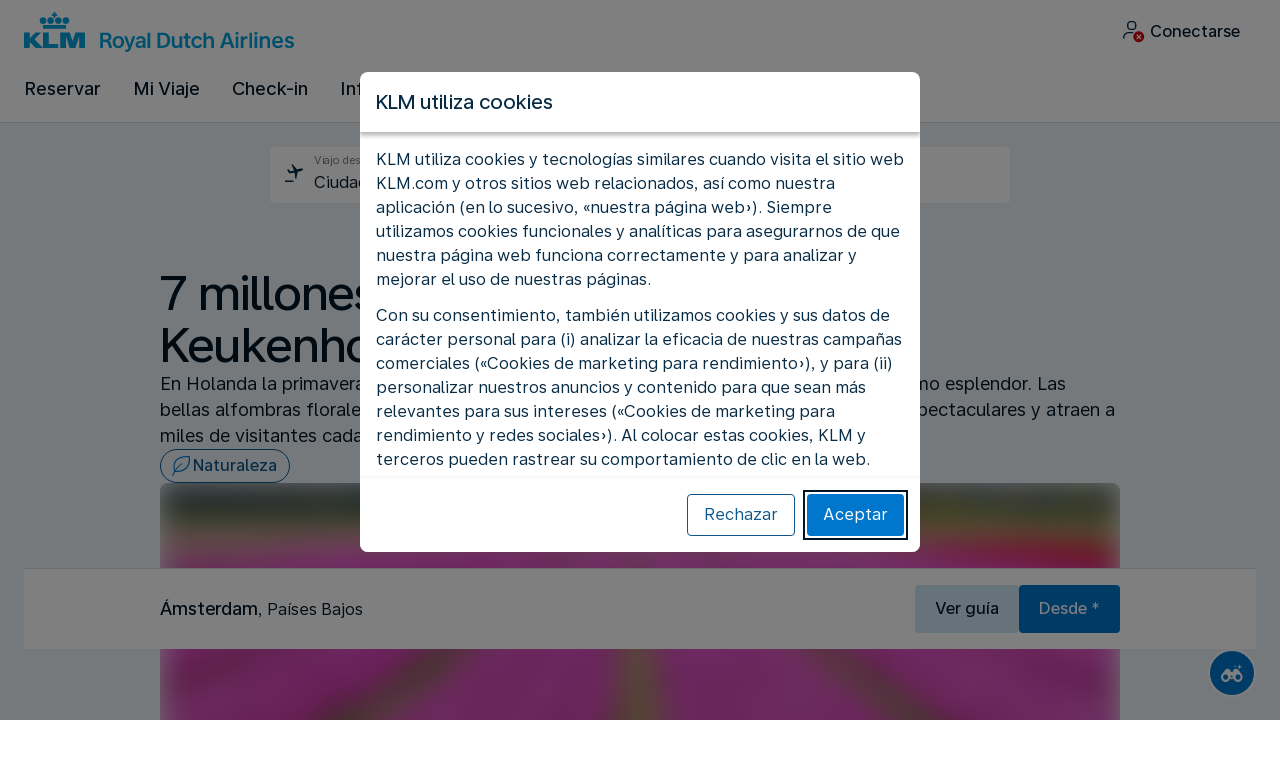

--- FILE ---
content_type: text/html;charset=UTF-8
request_url: https://www.klm.com.pa/travel-guide/inspiration/7-million-spring-flowers-in-keukenhof
body_size: 125835
content:
<!DOCTYPE html><html lang="es" class="bwc-page-template-powered" data-beasties-container><head>
    <meta charset="utf-8">
    <base href="/">
    <script>
      var bwTimestampLoadStart = Date.now();

      // Inform relay that we are using our own cookie banner
      window.uses_own_tracking_banner = true;
    </script>

    <meta name="viewport" content="width=device-width, initial-scale=1">
    <meta name="mobile-web-app-capable" content="yes">
    <meta name="apple-mobile-web-app-capable" content="yes">
    <meta name="apple-mobile-web-app-status-bar-style" content="default">
  <link rel="preload" href="https://www.static-kl.com/i18n/020bb5580aeefc052260b91e196ed8690433b40dd0b244c53ec2a1c0413812c7/KL/pa/es/common.json" as="fetch" crossorigin="anonymous" id="labels-preloadcommon"><link rel="stylesheet" href="https://www.static-kl.com/assets/css/kl.2ab5f026ff1c24afb71efe0c.css" id="bw-stylesheet"><link rel="stylesheet" href="https://www.static-kl.com/assets/css/kl-print.dfa8b648e4aa8cbb62d608a8.css" id="bw-print-stylesheet" media="print"><link rel="icon" href="https://www.static-kl.com/assets/kl/img/logo-120.png" sizes="120x120"><link rel="icon" href="https://www.static-kl.com/assets/kl/img/logo-48.png" sizes="48x48"><link rel="manifest" href="https://www.static-kl.com/assets/kl/manifest.webmanifest"><meta name="theme-color" content="#0077CD"><meta name="cookie-banner-brand" content="KL"><meta name="cookie-banner-language" content="es"><meta name="cookie-banner-country" content="PA"><title>Recomendaciones y artículos sobre Amsterdam - KLM PA</title><script type="text/javascript" src="https://www.static-kl.com/assets/cookie-banner/cookie-banner.js"></script><style ng-app-id="server-app">bwc-page-template[_ngcontent-server-app-c2927697084] > .mat-drawer-container[_ngcontent-server-app-c2927697084], bwc-page-template[_ngcontent-server-app-c2927697084] > .mat-drawer-container[_ngcontent-server-app-c2927697084] > .mat-drawer-content[_ngcontent-server-app-c2927697084]{overflow:initial}bwc-page-template[_ngcontent-server-app-c2927697084]   .bwc-page-template__container[_ngcontent-server-app-c2927697084]{display:flex;width:100%;height:100%;transform:none!important}bwc-page-template[_ngcontent-server-app-c2927697084]   .bwc-page-template__container[_ngcontent-server-app-c2927697084]   .mat-sidenav-content[_ngcontent-server-app-c2927697084], bwc-page-template[_ngcontent-server-app-c2927697084]   .bwc-page-template__container[_ngcontent-server-app-c2927697084]   .mat-sidenav-container[_ngcontent-server-app-c2927697084], bwc-page-template[_ngcontent-server-app-c2927697084]   .bwc-page-template__container[_ngcontent-server-app-c2927697084]   .mat-drawer-content[_ngcontent-server-app-c2927697084]{transform:none!important}bwc-page-template[_ngcontent-server-app-c2927697084]   .bwc-page-template__container[_ngcontent-server-app-c2927697084] > .mat-drawer-content[_ngcontent-server-app-c2927697084]{flex:1 0 auto;flex-direction:column;width:100%}bwc-page-template[_ngcontent-server-app-c2927697084]   .bwc-page-template__container[_ngcontent-server-app-c2927697084]   footer[_ngcontent-server-app-c2927697084]{z-index:0}bwc-page-template[_ngcontent-server-app-c2927697084]   .bwc-page-template__navigation[_ngcontent-server-app-c2927697084]{display:block;height:100%}bwc-page-template[_ngcontent-server-app-c2927697084]   .bwc-page-template__content[_ngcontent-server-app-c2927697084]{display:flex;flex-direction:column;height:inherit}bwc-page-template[_ngcontent-server-app-c2927697084]   .bwc-page-template__content__sticky-header[_ngcontent-server-app-c2927697084]{z-index:1;top:0;width:100%;transition:transform .18s ease-in;border-bottom:var(--aero-border-width-default, 1px) solid var(--aero-color-border-default, #d4d8da);background-color:var(--aero-color-surface-default)}bwc-page-template[_ngcontent-server-app-c2927697084]   .bwc-page-template__content__sticky-header[_ngcontent-server-app-c2927697084]   bwc-subheader[_ngcontent-server-app-c2927697084]   .mat-toolbar[_ngcontent-server-app-c2927697084]{box-shadow:none}bwc-page-template[_ngcontent-server-app-c2927697084]   .bwc-page-template__content__sticky-header[_ngcontent-server-app-c2927697084]   bwc-logo-header[_ngcontent-server-app-c2927697084]   .mat-toolbar[_ngcontent-server-app-c2927697084]{box-shadow:none}bwc-page-template[_ngcontent-server-app-c2927697084]   .bwc-page-template__content__sticky-header__toptasks[_ngcontent-server-app-c2927697084]{display:none;background-color:var(--bwc-palette-white)}@media (min-width: 960px){bwc-page-template[_ngcontent-server-app-c2927697084]   .bwc-page-template__content__sticky-header__toptasks[_ngcontent-server-app-c2927697084]{display:block}}bwc-page-template[_ngcontent-server-app-c2927697084]   .bwc-page-template__content__sticky-header-collapsed[_ngcontent-server-app-c2927697084]{transform:translateY(-56px)}bwc-page-template[_ngcontent-server-app-c2927697084]   .bwc-page-template__content__sticky-header-collapsed[_ngcontent-server-app-c2927697084]   .bwc-logo-header__container--hide-collapsed[_ngcontent-server-app-c2927697084]{display:none}bwc-page-template[_ngcontent-server-app-c2927697084]   .bwc-page-template__content__sticky-top-tasks[_ngcontent-server-app-c2927697084]{display:block;position:sticky;z-index:1;bottom:0;width:100%;padding-bottom:env(safe-area-inset-bottom);border-top:var(--aero-border-width-default) solid var(--aero-color-border-default)}@media (min-width: 960px){bwc-page-template[_ngcontent-server-app-c2927697084]   .bwc-page-template__content__sticky-top-tasks[_ngcontent-server-app-c2927697084]{display:none;height:0;overflow:hidden}}bwc-page-template[_ngcontent-server-app-c2927697084]   .bwc-page-template__content__main-view[_ngcontent-server-app-c2927697084]{position:relative;z-index:0;flex-grow:1;flex-shrink:0}bwc-page-template[_ngcontent-server-app-c2927697084]   .bwc-page-template__content[_ngcontent-server-app-c2927697084]   bwc-legal-footer[_ngcontent-server-app-c2927697084]{flex-grow:0;flex-shrink:0}bwc-page-template[_ngcontent-server-app-c2927697084]   .bwc-page-template__sidenav[_ngcontent-server-app-c2927697084]{width:280px}@media (max-width: 599px){bwc-page-template[_ngcontent-server-app-c2927697084]   .bwc-page-template__sidenav[_ngcontent-server-app-c2927697084]{width:100%;box-shadow:none}}@media (min-width: 600px){bwc-page-template[_ngcontent-server-app-c2927697084]   .bwc-page-template__sidenav[_ngcontent-server-app-c2927697084]{width:100%;box-shadow:none}}bwc-page-template[_ngcontent-server-app-c2927697084]   .bwc-page-template__sidenav__divider[_ngcontent-server-app-c2927697084]{display:block;margin:0;border:var(--aero-border-width-default, 1px) solid var(--aero-color-border-default)}bwc-page-template[_ngcontent-server-app-c2927697084]   .bwc-page-template__sidenav__alllinks[_ngcontent-server-app-c2927697084]{margin-top:16px;margin-left:40px}bwc-page-template[_ngcontent-server-app-c2927697084]   .bwc-page-template__sidenav__enabler[_ngcontent-server-app-c2927697084]{padding:0 20px}bwc-page-template[_ngcontent-server-app-c2927697084]   .bwc-page-template__sidenav__enabler[_ngcontent-server-app-c2927697084]   button[_ngcontent-server-app-c2927697084]{width:100%;min-height:56px;padding:0 20px}bwc-page-template[_ngcontent-server-app-c2927697084]   .bwc-page-template__sidenav__enabler[_ngcontent-server-app-c2927697084]   button__button-flag-wrapper[_ngcontent-server-app-c2927697084]{display:flex;align-items:center;justify-content:left}bwc-page-template[_ngcontent-server-app-c2927697084]   .bwc-page-template__sidenav__enabler[_ngcontent-server-app-c2927697084]   button__button-flag-wrapper__left-icon[_ngcontent-server-app-c2927697084]{margin-right:8px}bwc-page-template[_ngcontent-server-app-c2927697084]   .bwc-page-template__sidenav__close-button[_ngcontent-server-app-c2927697084]{padding:16px}bwc-page-template[_ngcontent-server-app-c2927697084]   .bwc-page-template__sidenav[_ngcontent-server-app-c2927697084]   bwc-multi-list[_ngcontent-server-app-c2927697084]:not([horizontal])   .bwc-multi-list-item[_ngcontent-server-app-c2927697084]   .mdc-list-item[_ngcontent-server-app-c2927697084]{height:auto;min-height:48px}bwc-page-template[_ngcontent-server-app-c2927697084]   .bwc-page-template__sidenav[_ngcontent-server-app-c2927697084]   bwc-multi-list[_ngcontent-server-app-c2927697084]:not([horizontal])   .bwc-multi-list-item[_ngcontent-server-app-c2927697084]   .mdc-list-item__content[_ngcontent-server-app-c2927697084]{padding:0}bwc-page-template[_ngcontent-server-app-c2927697084]   .bwc-page-template__sidenav[_ngcontent-server-app-c2927697084]   bwc-multi-list[_ngcontent-server-app-c2927697084]:not([horizontal])   .bwc-multi-list-item__button[_ngcontent-server-app-c2927697084], bwc-page-template[_ngcontent-server-app-c2927697084]   .bwc-page-template__sidenav[_ngcontent-server-app-c2927697084]   bwc-multi-list[_ngcontent-server-app-c2927697084]:not([horizontal])   .bwc-multi-list-item__link[_ngcontent-server-app-c2927697084]{box-sizing:border-box;min-height:24px;text-decoration:none;white-space:normal}bwc-page-template[_ngcontent-server-app-c2927697084]   .bwc-page-template__sidenav[_ngcontent-server-app-c2927697084]   bwc-multi-list[_ngcontent-server-app-c2927697084]:not([horizontal])   .bwc-multi-list-item__icon[_ngcontent-server-app-c2927697084]{margin-right:16px}bwc-page-template[_ngcontent-server-app-c2927697084]   .bwc-page-template__sidenav[_ngcontent-server-app-c2927697084]   bwc-multi-list[_ngcontent-server-app-c2927697084]:not([horizontal])   .bwc-multi-list-item__link--active[_ngcontent-server-app-c2927697084]{padding-left:36px;border-left:4px solid transparent}bwc-page-template[_ngcontent-server-app-c2927697084]   .bwc-page-template__notification.bwc-notification[_ngcontent-server-app-c2927697084]   .bwc-notification__container[_ngcontent-server-app-c2927697084]{flex-basis:1440px;flex-grow:0;margin:0 auto}bwc-page-template[_ngcontent-server-app-c2927697084]   .bwc-page-template__notification.bwc-notification__linklist[_ngcontent-server-app-c2927697084]{margin:0;list-style:none}bwc-page-template[_ngcontent-server-app-c2927697084]   .bwc-page-template__notification.bwc-notification__linklist[_ngcontent-server-app-c2927697084]   a[_ngcontent-server-app-c2927697084]{margin-left:8px}bwc-page-template[_ngcontent-server-app-c2927697084]   .bwc-page-template__side-panel-container[_ngcontent-server-app-c2927697084]{position:relative;height:100%;gap:16px}bwc-page-template[_ngcontent-server-app-c2927697084]   .bwc-page-template__side-panel[_ngcontent-server-app-c2927697084]{position:absolute;left:0;width:100%}bwc-page-template[_ngcontent-server-app-c2927697084]   .bwc-page-template__side-panel.slide-right[_ngcontent-server-app-c2927697084]{animation:_ngcontent-server-app-c2927697084_slideInRight .4s forwards}bwc-page-template[_ngcontent-server-app-c2927697084]   .bwc-page-template__side-panel.slide-left[_ngcontent-server-app-c2927697084]{animation:_ngcontent-server-app-c2927697084_slideInLeft .4s forwards}@keyframes _ngcontent-server-app-c2927697084_slideInRight{0%{transform:translate(100%);opacity:0}to{transform:translate(0);opacity:1}}@keyframes _ngcontent-server-app-c2927697084_slideInLeft{0%{transform:translate(-100%);opacity:0}to{transform:translate(0);opacity:1}}bwc-page-template[_ngcontent-server-app-c2927697084]   .bwc-page-template__side-panel-section[_ngcontent-server-app-c2927697084]{display:flex;flex-flow:column;margin:16px;gap:16px}bwc-page-template[_ngcontent-server-app-c2927697084]   .bwc-page-template__side-panel-category-wrapper[_ngcontent-server-app-c2927697084]{display:flex;flex-direction:column;align-items:flex-start;gap:var(--aero-space-lg, 24px);list-style:none}bwc-page-template[_ngcontent-server-app-c2927697084]   .bwc-page-template__side-panel-category-wrapper[_ngcontent-server-app-c2927697084]   li[_ngcontent-server-app-c2927697084]{width:100%}bwc-page-template[_ngcontent-server-app-c2927697084]   .bwc-page-template__side-panel-category-wrapper.bwc-page-template__side-panel-level-0[_ngcontent-server-app-c2927697084]{gap:0}@media (min-width: 960px){bwc-page-template[_ngcontent-server-app-c2927697084]   .bwc-page-template__side-panel-category-wrapper[_ngcontent-server-app-c2927697084]{gap:var(--aero-space-lg, 24px)}bwc-page-template[_ngcontent-server-app-c2927697084]   .bwc-page-template__side-panel-category-wrapper[_ngcontent-server-app-c2927697084]   .bwc-menu-action__link[_ngcontent-server-app-c2927697084], bwc-page-template[_ngcontent-server-app-c2927697084]   .bwc-page-template__side-panel-category-wrapper[_ngcontent-server-app-c2927697084]   .bwc-menu-action__button[_ngcontent-server-app-c2927697084]{justify-content:space-between;width:100%}}bwc-page-template[_ngcontent-server-app-c2927697084]   .bwc-page-template__side-panel-category[_ngcontent-server-app-c2927697084]{display:flex;flex-direction:column;align-items:flex-start;width:100%;gap:var(--aero-space-fix-xs, 8px)}bwc-page-template[_ngcontent-server-app-c2927697084]   .bwc-page-template__side-panel-category[_ngcontent-server-app-c2927697084]   .bwc-submenu-overlay__category-name[_ngcontent-server-app-c2927697084]{padding-left:var(--aero-space-sm, 12px);color:var(--aero-color-text-alternative, #68737a)}bwc-page-template[_ngcontent-server-app-c2927697084]   .bwc-page-template__side-panel-category__links[_ngcontent-server-app-c2927697084]{width:100%}bwc-page-template[_ngcontent-server-app-c2927697084]   .bwc-page-template__side-panel-category__links[_ngcontent-server-app-c2927697084]   ul[_ngcontent-server-app-c2927697084]{list-style:none}bwc-page-template[_ngcontent-server-app-c2927697084]   .bwc-page-template__container-spacer[_ngcontent-server-app-c2927697084]{height:8px}html.bwc-page-template-powered[_ngcontent-server-app-c2927697084]{display:flex;min-height:100%}html.bwc-page-template-powered[_ngcontent-server-app-c2927697084]   body[_ngcontent-server-app-c2927697084]{flex:1 1 100%;max-width:100%}</style><style ng-app-id="server-app">.mat-drawer-container{position:relative;z-index:1;color:var(--mat-sidenav-content-text-color, var(--mat-sys-on-background));background-color:var(--mat-sidenav-content-background-color, var(--mat-sys-background));box-sizing:border-box;display:block;overflow:hidden}.mat-drawer-container[fullscreen]{top:0;left:0;right:0;bottom:0;position:absolute}.mat-drawer-container[fullscreen].mat-drawer-container-has-open{overflow:hidden}.mat-drawer-container.mat-drawer-container-explicit-backdrop .mat-drawer-side{z-index:3}.mat-drawer-container.ng-animate-disabled .mat-drawer-backdrop,.mat-drawer-container.ng-animate-disabled .mat-drawer-content,.ng-animate-disabled .mat-drawer-container .mat-drawer-backdrop,.ng-animate-disabled .mat-drawer-container .mat-drawer-content{transition:none}.mat-drawer-backdrop{top:0;left:0;right:0;bottom:0;position:absolute;display:block;z-index:3;visibility:hidden}.mat-drawer-backdrop.mat-drawer-shown{visibility:visible;background-color:var(--mat-sidenav-scrim-color, color-mix(in srgb, var(--mat-sys-neutral-variant20) 40%, transparent))}.mat-drawer-transition .mat-drawer-backdrop{transition-duration:400ms;transition-timing-function:cubic-bezier(0.25, 0.8, 0.25, 1);transition-property:background-color,visibility}@media(forced-colors: active){.mat-drawer-backdrop{opacity:.5}}.mat-drawer-content{position:relative;z-index:1;display:block;height:100%;overflow:auto}.mat-drawer-content.mat-drawer-content-hidden{opacity:0}.mat-drawer-transition .mat-drawer-content{transition-duration:400ms;transition-timing-function:cubic-bezier(0.25, 0.8, 0.25, 1);transition-property:transform,margin-left,margin-right}.mat-drawer{position:relative;z-index:4;color:var(--mat-sidenav-container-text-color, var(--mat-sys-on-surface-variant));box-shadow:var(--mat-sidenav-container-elevation-shadow, none);background-color:var(--mat-sidenav-container-background-color, var(--mat-sys-surface));border-top-right-radius:var(--mat-sidenav-container-shape, var(--mat-sys-corner-large));border-bottom-right-radius:var(--mat-sidenav-container-shape, var(--mat-sys-corner-large));width:var(--mat-sidenav-container-width, 360px);display:block;position:absolute;top:0;bottom:0;z-index:3;outline:0;box-sizing:border-box;overflow-y:auto;transform:translate3d(-100%, 0, 0)}@media(forced-colors: active){.mat-drawer,[dir=rtl] .mat-drawer.mat-drawer-end{border-right:solid 1px currentColor}}@media(forced-colors: active){[dir=rtl] .mat-drawer,.mat-drawer.mat-drawer-end{border-left:solid 1px currentColor;border-right:none}}.mat-drawer.mat-drawer-side{z-index:2}.mat-drawer.mat-drawer-end{right:0;transform:translate3d(100%, 0, 0);border-top-left-radius:var(--mat-sidenav-container-shape, var(--mat-sys-corner-large));border-bottom-left-radius:var(--mat-sidenav-container-shape, var(--mat-sys-corner-large));border-top-right-radius:0;border-bottom-right-radius:0}[dir=rtl] .mat-drawer{border-top-left-radius:var(--mat-sidenav-container-shape, var(--mat-sys-corner-large));border-bottom-left-radius:var(--mat-sidenav-container-shape, var(--mat-sys-corner-large));border-top-right-radius:0;border-bottom-right-radius:0;transform:translate3d(100%, 0, 0)}[dir=rtl] .mat-drawer.mat-drawer-end{border-top-right-radius:var(--mat-sidenav-container-shape, var(--mat-sys-corner-large));border-bottom-right-radius:var(--mat-sidenav-container-shape, var(--mat-sys-corner-large));border-top-left-radius:0;border-bottom-left-radius:0;left:0;right:auto;transform:translate3d(-100%, 0, 0)}.mat-drawer-transition .mat-drawer{transition:transform 400ms cubic-bezier(0.25, 0.8, 0.25, 1)}.mat-drawer:not(.mat-drawer-opened):not(.mat-drawer-animating){visibility:hidden;box-shadow:none}.mat-drawer:not(.mat-drawer-opened):not(.mat-drawer-animating) .mat-drawer-inner-container{display:none}.mat-drawer.mat-drawer-opened.mat-drawer-opened{transform:none}.mat-drawer-side{box-shadow:none;border-right-color:var(--mat-sidenav-container-divider-color, transparent);border-right-width:1px;border-right-style:solid}.mat-drawer-side.mat-drawer-end{border-left-color:var(--mat-sidenav-container-divider-color, transparent);border-left-width:1px;border-left-style:solid;border-right:none}[dir=rtl] .mat-drawer-side{border-left-color:var(--mat-sidenav-container-divider-color, transparent);border-left-width:1px;border-left-style:solid;border-right:none}[dir=rtl] .mat-drawer-side.mat-drawer-end{border-right-color:var(--mat-sidenav-container-divider-color, transparent);border-right-width:1px;border-right-style:solid;border-left:none}.mat-drawer-inner-container{width:100%;height:100%;overflow:auto}.mat-sidenav-fixed{position:fixed}
</style><style ng-app-id="server-app">.mat-toolbar{background:var(--mat-toolbar-container-background-color, var(--mat-sys-surface));color:var(--mat-toolbar-container-text-color, var(--mat-sys-on-surface))}.mat-toolbar,.mat-toolbar h1,.mat-toolbar h2,.mat-toolbar h3,.mat-toolbar h4,.mat-toolbar h5,.mat-toolbar h6{font-family:var(--mat-toolbar-title-text-font, var(--mat-sys-title-large-font));font-size:var(--mat-toolbar-title-text-size, var(--mat-sys-title-large-size));line-height:var(--mat-toolbar-title-text-line-height, var(--mat-sys-title-large-line-height));font-weight:var(--mat-toolbar-title-text-weight, var(--mat-sys-title-large-weight));letter-spacing:var(--mat-toolbar-title-text-tracking, var(--mat-sys-title-large-tracking));margin:0}@media(forced-colors: active){.mat-toolbar{outline:solid 1px}}.mat-toolbar .mat-form-field-underline,.mat-toolbar .mat-form-field-ripple,.mat-toolbar .mat-focused .mat-form-field-ripple{background-color:currentColor}.mat-toolbar .mat-form-field-label,.mat-toolbar .mat-focused .mat-form-field-label,.mat-toolbar .mat-select-value,.mat-toolbar .mat-select-arrow,.mat-toolbar .mat-form-field.mat-focused .mat-select-arrow{color:inherit}.mat-toolbar .mat-input-element{caret-color:currentColor}.mat-toolbar .mat-mdc-button-base.mat-mdc-button-base.mat-unthemed{--mat-button-text-label-text-color: var(--mat-toolbar-container-text-color, var(--mat-sys-on-surface));--mat-button-outlined-label-text-color: var(--mat-toolbar-container-text-color, var(--mat-sys-on-surface))}.mat-toolbar-row,.mat-toolbar-single-row{display:flex;box-sizing:border-box;padding:0 16px;width:100%;flex-direction:row;align-items:center;white-space:nowrap;height:var(--mat-toolbar-standard-height, 64px)}@media(max-width: 599px){.mat-toolbar-row,.mat-toolbar-single-row{height:var(--mat-toolbar-mobile-height, 56px)}}.mat-toolbar-multiple-rows{display:flex;box-sizing:border-box;flex-direction:column;width:100%;min-height:var(--mat-toolbar-standard-height, 64px)}@media(max-width: 599px){.mat-toolbar-multiple-rows{min-height:var(--mat-toolbar-mobile-height, 56px)}}
</style><style ng-app-id="server-app">[_nghost-server-app-c1796863498]{display:inline-block;line-height:0}[_nghost-server-app-c1796863498]   img[_ngcontent-server-app-c1796863498]{display:inline-block}</style><style ng-app-id="server-app">[_nghost-server-app-c28159107]{display:block;position:relative}[_nghost-server-app-c28159107]   button[_ngcontent-server-app-c28159107]{line-height:0}[_nghost-server-app-c28159107]   .bwc-logo-header[_ngcontent-server-app-c28159107]{align-items:center;height:auto;padding:var(--aero-space-xs, 8px) var(--aero-space-xs, 8px) 0 var(--aero-space-xs, 8px)}@media (max-width: 599px){[_nghost-server-app-c28159107]   .bwc-logo-header[_ngcontent-server-app-c28159107]{display:flex;align-items:center;align-self:stretch;justify-content:space-between}}@media (min-width: 960px){[_nghost-server-app-c28159107]   .bwc-logo-header[_ngcontent-server-app-c28159107]{height:auto;padding:var(--aero-space-2xs, 8px) var(--aero-space-md, 24px) 0 var(--aero-space-md, 24px)}}@media (min-width: 768px){[_nghost-server-app-c28159107]   .bwc-logo-header[_ngcontent-server-app-c28159107]   .bwc-logo-header__label-login[_ngcontent-server-app-c28159107], [_nghost-server-app-c28159107]   .bwc-logo-header[_ngcontent-server-app-c28159107]   .bwc-logo-header__label-enrol[_ngcontent-server-app-c28159107]{display:inline;text-transform:none}[_nghost-server-app-c28159107]   .bwc-logo-header[_ngcontent-server-app-c28159107]   .bwc-logo-header__button-countrylang[_ngcontent-server-app-c28159107]{display:block}[_nghost-server-app-c28159107]   .bwc-logo-header[_ngcontent-server-app-c28159107]   .bwc-logo-header__redirection-notice-container__language[_ngcontent-server-app-c28159107]{display:block}[_nghost-server-app-c28159107]   .bwc-logo-header[_ngcontent-server-app-c28159107]   .bwc-logo-header__redirection-notice-container__menu[_ngcontent-server-app-c28159107]{display:none}[_nghost-server-app-c28159107]   .bwc-logo-header[_ngcontent-server-app-c28159107]   .bwc-logo-header__enrol-button[_ngcontent-server-app-c28159107]{display:inline-block}}@media (min-width: 600px){[_nghost-server-app-c28159107]   .bwc-logo-header__button-container[_ngcontent-server-app-c28159107]{position:relative}}[_nghost-server-app-c28159107]   .bwc-logo-header__redirection-notice-container[_ngcontent-server-app-c28159107]{position:absolute;z-index:101;top:48px;right:5px;left:5px;border-radius:2px;box-shadow:0 4px 4px #0000003d,0 0 4px #0000001f}@media (min-width: 600px){[_nghost-server-app-c28159107]   .bwc-logo-header__redirection-notice-container[_ngcontent-server-app-c28159107]{width:350px}[_nghost-server-app-c28159107]   .bwc-logo-header__redirection-notice-container__language[_ngcontent-server-app-c28159107]{right:0;left:auto}[_nghost-server-app-c28159107]   .bwc-logo-header__redirection-notice-container__language[_ngcontent-server-app-c28159107]:before{right:40px;left:auto}[_nghost-server-app-c28159107]   .bwc-logo-header__redirection-notice-container__menu[_ngcontent-server-app-c28159107]{right:auto;left:-10px}[_nghost-server-app-c28159107]   .bwc-logo-header__redirection-notice-container__menu[_ngcontent-server-app-c28159107]:before{left:10px}}[_nghost-server-app-c28159107]   .bwc-logo-header__redirection-notice-container[_ngcontent-server-app-c28159107]:before{content:"";display:block;position:absolute;top:-10px;width:0;height:0;border-right:20px solid transparent;border-left:20px solid transparent}[_nghost-server-app-c28159107]   .bwc-logo-header__logo-container[_ngcontent-server-app-c28159107]{display:flex;flex:1 1 auto;flex-wrap:wrap;align-self:center;margin-top:0;padding-left:var(--aero-space-fix-xs, 8px)}@media (min-width: 960px){[_nghost-server-app-c28159107]   .bwc-logo-header__logo-container[_ngcontent-server-app-c28159107]{padding-left:0}}[_nghost-server-app-c28159107]   .bwc-logo-header__logo-container-link[_ngcontent-server-app-c28159107]{display:inline-flex}[_nghost-server-app-c28159107]   .bwc-logo-header__logo-container-link[_ngcontent-server-app-c28159107]:focus-visible, [_nghost-server-app-c28159107]   .bwc-logo-header__logo-container-link[_ngcontent-server-app-c28159107]:focus{z-index:10;border:none;border-radius:var(--aero-border-radius-default);outline:var(--aero-outline-width-default) solid var(--aero-color-outline-default)!important;outline-offset:var(--aero-outline-width-default);box-shadow:none!important}[_nghost-server-app-c28159107]   .bwc-logo-header__logo-container[_ngcontent-server-app-c28159107]   h1[_ngcontent-server-app-c28159107]{display:inline-flex}[_nghost-server-app-c28159107]   .bwc-logo-header__spacer[_ngcontent-server-app-c28159107]{flex:1 1 auto}[_nghost-server-app-c28159107]   .bwc-logo-header__action-menu-container[_ngcontent-server-app-c28159107]{display:flex;gap:var(--aero-space-fix-2xs);align-items:center}@media (max-width: 599px){[_nghost-server-app-c28159107]   .bwc-logo-header__action-menu-container[_ngcontent-server-app-c28159107]{gap:var(--aero-space-fix-2xs)}}[_nghost-server-app-c28159107]   .bwc-logo-header__action-menu-container[_ngcontent-server-app-c28159107]   bwc-menu-action[_ngcontent-server-app-c28159107]{width:auto}[_nghost-server-app-c28159107]   .bwc-logo-header__logo[_ngcontent-server-app-c28159107]{display:inline-block;align-self:center;background-color:transparent;background-repeat:no-repeat;background-position:left center;background-size:100% auto}@media (min-width: 960px){[_nghost-server-app-c28159107]   .bwc-logo-header__logo[_ngcontent-server-app-c28159107]{background-position:left bottom}}[_nghost-server-app-c28159107]   .bwc-logo-header__enrol-container[_ngcontent-server-app-c28159107]{display:none}@media (min-width: 1280px){[_nghost-server-app-c28159107]   .bwc-logo-header__enrol-container[_ngcontent-server-app-c28159107]{display:block}}[_nghost-server-app-c28159107]   .bwc-logo-header[_ngcontent-server-app-c28159107]   button.bwc-logo-header__button-countrylang[_ngcontent-server-app-c28159107]:not(:hover), [_nghost-server-app-c28159107]   .bwc-logo-header[_ngcontent-server-app-c28159107]   button.bwc-logo-header__auth-menu-button[_ngcontent-server-app-c28159107]:not(:hover), [_nghost-server-app-c28159107]   .bwc-logo-header[_ngcontent-server-app-c28159107]   button.bwc-logo-header__login-button[_ngcontent-server-app-c28159107]:not(:hover), [_nghost-server-app-c28159107]   .bwc-logo-header[_ngcontent-server-app-c28159107]   button.bwc-logo-header__enrol-button[_ngcontent-server-app-c28159107]:not(:hover), [_nghost-server-app-c28159107]   .bwc-logo-header[_ngcontent-server-app-c28159107]   button.bwc-logo-header__user-profile-info[_ngcontent-server-app-c28159107]:not(:hover){background-color:unset;color:inherit}[_nghost-server-app-c28159107]   .bwc-logo-header__auth-menu-button[_ngcontent-server-app-c28159107], [_nghost-server-app-c28159107]   .bwc-logo-header__login-button[_ngcontent-server-app-c28159107], [_nghost-server-app-c28159107]   .bwc-logo-header__enrol-button[_ngcontent-server-app-c28159107], [_nghost-server-app-c28159107]   .bwc-logo-header__button-countrylang[_ngcontent-server-app-c28159107], [_nghost-server-app-c28159107]   .bwc-logo-header__label-login[_ngcontent-server-app-c28159107], [_nghost-server-app-c28159107]   .bwc-logo-header__label-enrol[_ngcontent-server-app-c28159107], [_nghost-server-app-c28159107]   .bwc-logo-header__label-countrylang[_ngcontent-server-app-c28159107]{text-transform:none}.bw-kl   [_nghost-server-app-c28159107]   .bwc-logo-header__auth-menu-button[_ngcontent-server-app-c28159107], .bw-kl   [_nghost-server-app-c28159107]   .bwc-logo-header__login-button[_ngcontent-server-app-c28159107], .bw-kl   [_nghost-server-app-c28159107]   .bwc-logo-header__enrol-button[_ngcontent-server-app-c28159107], .bw-kl   [_nghost-server-app-c28159107]   .bwc-logo-header__button-countrylang[_ngcontent-server-app-c28159107], .bw-kl   [_nghost-server-app-c28159107]   .bwc-logo-header__label-login[_ngcontent-server-app-c28159107], .bw-kl   [_nghost-server-app-c28159107]   .bwc-logo-header__label-enrol[_ngcontent-server-app-c28159107], .bw-kl   [_nghost-server-app-c28159107]   .bwc-logo-header__label-countrylang[_ngcontent-server-app-c28159107]{color:var(--bwc-palette-primary-900)}@media (max-width: 599px){[_nghost-server-app-c28159107]   .bwc-logo-header__label-login[_ngcontent-server-app-c28159107]{display:none}}[_nghost-server-app-c28159107]   .bwc-logo-header__button-countrylang[_ngcontent-server-app-c28159107]{display:none}[_nghost-server-app-c28159107]   .bwc-logo-header__redirection-notice-container__language[_ngcontent-server-app-c28159107]{display:none}[_nghost-server-app-c28159107]   .bwc-logo-header__redirection-notice-container__menu[_ngcontent-server-app-c28159107]{display:block}[_nghost-server-app-c28159107]   .bwc-logo-header__user-initials[_ngcontent-server-app-c28159107]{align-content:center;padding:4px 0}@media (min-width: 600px){[_nghost-server-app-c28159107]   .bwc-logo-header__user-initials[_ngcontent-server-app-c28159107]{padding:8px 0}}[_nghost-server-app-c28159107]   .bwc-logo-header__user-avatar[_ngcontent-server-app-c28159107]{padding:8px 0}[_nghost-server-app-c28159107]   .bwc-logo-header__user-name[_ngcontent-server-app-c28159107]{display:block;line-height:1.2}[_nghost-server-app-c28159107]   .bwc-logo-header__user-profile-type-container[_ngcontent-server-app-c28159107]{display:none}@media (min-width: 768px){[_nghost-server-app-c28159107]   .bwc-logo-header__user-profile-type-container[_ngcontent-server-app-c28159107]{display:flex}}[_nghost-server-app-c28159107]   .bwc-logo-header__expand-status[_ngcontent-server-app-c28159107]{padding:8px 0 0 16px}@media (min-width: 960px){[_nghost-server-app-c28159107]   .bwc-logo-header__hamburger-nav[_ngcontent-server-app-c28159107]{display:none}}@media (min-width: 960px){[_nghost-server-app-c28159107]   .bwc-logo-header__button-menu[_ngcontent-server-app-c28159107]{display:none}}[_nghost-server-app-c28159107]   .bwc-logo-header__button-menu.mdc-icon-button[_ngcontent-server-app-c28159107]{min-width:40px;min-height:40px}[_nghost-server-app-c28159107]   .bwc-logo-header__button-menu[_ngcontent-server-app-c28159107]   .mat-mdc-button-persistent-ripple[_ngcontent-server-app-c28159107]{border-radius:2px}[_nghost-server-app-c28159107]   .bwc-logo-header__flyingblue-extra[_ngcontent-server-app-c28159107]{margin-left:4px}.bwc-small-header[_nghost-server-app-c28159107]   .bwc-logo-header__button-menu[_ngcontent-server-app-c28159107]{margin-right:0}.bwc-small-header[_nghost-server-app-c28159107]   .bwc-logo-header__logo[_ngcontent-server-app-c28159107]{background-position:left center}[_nghost-server-app-c28159107]   .bwc-logo-header__profile-list[_ngcontent-server-app-c28159107]   .mat-mdc-list[_ngcontent-server-app-c28159107]   .mdc-list-item[_ngcontent-server-app-c28159107]{height:auto}[_nghost-server-app-c28159107]   .bwc-logo-header__profile-list[_ngcontent-server-app-c28159107]   .mat-mdc-list[_ngcontent-server-app-c28159107]   .mdc-list-item[_ngcontent-server-app-c28159107]   .bwc-multi-list__button[_ngcontent-server-app-c28159107]{height:auto;padding:16px 24px;line-height:normal}.bwc-logo-header__user-profile-button[_ngcontent-server-app-c28159107]{display:inline-block;box-sizing:border-box;width:32px;height:32px;border-radius:50%;text-align:center}@media (min-width: 600px){.bwc-logo-header__user-profile-button[_ngcontent-server-app-c28159107]{width:40px;height:40px;padding:8px 0}}.bwc-logo-header__user-profile-type__logo-wrapper[_ngcontent-server-app-c28159107]{display:flex;align-items:center}</style><style ng-app-id="server-app">.bwc-skiplink[_nghost-server-app-c1894850802]{position:fixed;z-index:1;left:8px;transform:translateY(-54px)}.bwc-skiplink[_nghost-server-app-c1894850802]   a[_ngcontent-server-app-c1894850802]{top:0;transition:transform .2s ease-in;opacity:0}.bwc-skiplink[_nghost-server-app-c1894850802]   a.mat-raised-button.mat-primary[_ngcontent-server-app-c1894850802]{text-transform:uppercase}.bw-kl   .bwc-skiplink[_nghost-server-app-c1894850802]   a.mat-raised-button.mat-primary[_ngcontent-server-app-c1894850802]{border-radius:0}.bwc-skiplink[_nghost-server-app-c1894850802]   a[_ngcontent-server-app-c1894850802]:focus{transform:translateY(62px);opacity:1}</style><style ng-app-id="server-app">.mat-mdc-button-base{text-decoration:none}.mat-mdc-button-base .mat-icon{min-height:fit-content;flex-shrink:0}.mdc-button{-webkit-user-select:none;user-select:none;position:relative;display:inline-flex;align-items:center;justify-content:center;box-sizing:border-box;min-width:64px;border:none;outline:none;line-height:inherit;-webkit-appearance:none;overflow:visible;vertical-align:middle;background:rgba(0,0,0,0);padding:0 8px}.mdc-button::-moz-focus-inner{padding:0;border:0}.mdc-button:active{outline:none}.mdc-button:hover{cursor:pointer}.mdc-button:disabled{cursor:default;pointer-events:none}.mdc-button[hidden]{display:none}.mdc-button .mdc-button__label{position:relative}.mat-mdc-button{padding:0 var(--mat-button-text-horizontal-padding, 12px);height:var(--mat-button-text-container-height, 40px);font-family:var(--mat-button-text-label-text-font, var(--mat-sys-label-large-font));font-size:var(--mat-button-text-label-text-size, var(--mat-sys-label-large-size));letter-spacing:var(--mat-button-text-label-text-tracking, var(--mat-sys-label-large-tracking));text-transform:var(--mat-button-text-label-text-transform);font-weight:var(--mat-button-text-label-text-weight, var(--mat-sys-label-large-weight))}.mat-mdc-button,.mat-mdc-button .mdc-button__ripple{border-radius:var(--mat-button-text-container-shape, var(--mat-sys-corner-full))}.mat-mdc-button:not(:disabled){color:var(--mat-button-text-label-text-color, var(--mat-sys-primary))}.mat-mdc-button[disabled],.mat-mdc-button.mat-mdc-button-disabled{cursor:default;pointer-events:none;color:var(--mat-button-text-disabled-label-text-color, color-mix(in srgb, var(--mat-sys-on-surface) 38%, transparent))}.mat-mdc-button.mat-mdc-button-disabled-interactive{pointer-events:auto}.mat-mdc-button:has(.material-icons,mat-icon,[matButtonIcon]){padding:0 var(--mat-button-text-with-icon-horizontal-padding, 16px)}.mat-mdc-button>.mat-icon{margin-right:var(--mat-button-text-icon-spacing, 8px);margin-left:var(--mat-button-text-icon-offset, -4px)}[dir=rtl] .mat-mdc-button>.mat-icon{margin-right:var(--mat-button-text-icon-offset, -4px);margin-left:var(--mat-button-text-icon-spacing, 8px)}.mat-mdc-button .mdc-button__label+.mat-icon{margin-right:var(--mat-button-text-icon-offset, -4px);margin-left:var(--mat-button-text-icon-spacing, 8px)}[dir=rtl] .mat-mdc-button .mdc-button__label+.mat-icon{margin-right:var(--mat-button-text-icon-spacing, 8px);margin-left:var(--mat-button-text-icon-offset, -4px)}.mat-mdc-button .mat-ripple-element{background-color:var(--mat-button-text-ripple-color, color-mix(in srgb, var(--mat-sys-primary) calc(var(--mat-sys-pressed-state-layer-opacity) * 100%), transparent))}.mat-mdc-button .mat-mdc-button-persistent-ripple::before{background-color:var(--mat-button-text-state-layer-color, var(--mat-sys-primary))}.mat-mdc-button.mat-mdc-button-disabled .mat-mdc-button-persistent-ripple::before{background-color:var(--mat-button-text-disabled-state-layer-color, var(--mat-sys-on-surface-variant))}.mat-mdc-button:hover>.mat-mdc-button-persistent-ripple::before{opacity:var(--mat-button-text-hover-state-layer-opacity, var(--mat-sys-hover-state-layer-opacity))}.mat-mdc-button.cdk-program-focused>.mat-mdc-button-persistent-ripple::before,.mat-mdc-button.cdk-keyboard-focused>.mat-mdc-button-persistent-ripple::before,.mat-mdc-button.mat-mdc-button-disabled-interactive:focus>.mat-mdc-button-persistent-ripple::before{opacity:var(--mat-button-text-focus-state-layer-opacity, var(--mat-sys-focus-state-layer-opacity))}.mat-mdc-button:active>.mat-mdc-button-persistent-ripple::before{opacity:var(--mat-button-text-pressed-state-layer-opacity, var(--mat-sys-pressed-state-layer-opacity))}.mat-mdc-button .mat-mdc-button-touch-target{position:absolute;top:50%;height:var(--mat-button-text-touch-target-size, 48px);display:var(--mat-button-text-touch-target-display, block);left:0;right:0;transform:translateY(-50%)}.mat-mdc-unelevated-button{transition:box-shadow 280ms cubic-bezier(0.4, 0, 0.2, 1);height:var(--mat-button-filled-container-height, 40px);font-family:var(--mat-button-filled-label-text-font, var(--mat-sys-label-large-font));font-size:var(--mat-button-filled-label-text-size, var(--mat-sys-label-large-size));letter-spacing:var(--mat-button-filled-label-text-tracking, var(--mat-sys-label-large-tracking));text-transform:var(--mat-button-filled-label-text-transform);font-weight:var(--mat-button-filled-label-text-weight, var(--mat-sys-label-large-weight));padding:0 var(--mat-button-filled-horizontal-padding, 24px)}.mat-mdc-unelevated-button>.mat-icon{margin-right:var(--mat-button-filled-icon-spacing, 8px);margin-left:var(--mat-button-filled-icon-offset, -8px)}[dir=rtl] .mat-mdc-unelevated-button>.mat-icon{margin-right:var(--mat-button-filled-icon-offset, -8px);margin-left:var(--mat-button-filled-icon-spacing, 8px)}.mat-mdc-unelevated-button .mdc-button__label+.mat-icon{margin-right:var(--mat-button-filled-icon-offset, -8px);margin-left:var(--mat-button-filled-icon-spacing, 8px)}[dir=rtl] .mat-mdc-unelevated-button .mdc-button__label+.mat-icon{margin-right:var(--mat-button-filled-icon-spacing, 8px);margin-left:var(--mat-button-filled-icon-offset, -8px)}.mat-mdc-unelevated-button .mat-ripple-element{background-color:var(--mat-button-filled-ripple-color, color-mix(in srgb, var(--mat-sys-on-primary) calc(var(--mat-sys-pressed-state-layer-opacity) * 100%), transparent))}.mat-mdc-unelevated-button .mat-mdc-button-persistent-ripple::before{background-color:var(--mat-button-filled-state-layer-color, var(--mat-sys-on-primary))}.mat-mdc-unelevated-button.mat-mdc-button-disabled .mat-mdc-button-persistent-ripple::before{background-color:var(--mat-button-filled-disabled-state-layer-color, var(--mat-sys-on-surface-variant))}.mat-mdc-unelevated-button:hover>.mat-mdc-button-persistent-ripple::before{opacity:var(--mat-button-filled-hover-state-layer-opacity, var(--mat-sys-hover-state-layer-opacity))}.mat-mdc-unelevated-button.cdk-program-focused>.mat-mdc-button-persistent-ripple::before,.mat-mdc-unelevated-button.cdk-keyboard-focused>.mat-mdc-button-persistent-ripple::before,.mat-mdc-unelevated-button.mat-mdc-button-disabled-interactive:focus>.mat-mdc-button-persistent-ripple::before{opacity:var(--mat-button-filled-focus-state-layer-opacity, var(--mat-sys-focus-state-layer-opacity))}.mat-mdc-unelevated-button:active>.mat-mdc-button-persistent-ripple::before{opacity:var(--mat-button-filled-pressed-state-layer-opacity, var(--mat-sys-pressed-state-layer-opacity))}.mat-mdc-unelevated-button .mat-mdc-button-touch-target{position:absolute;top:50%;height:var(--mat-button-filled-touch-target-size, 48px);display:var(--mat-button-filled-touch-target-display, block);left:0;right:0;transform:translateY(-50%)}.mat-mdc-unelevated-button:not(:disabled){color:var(--mat-button-filled-label-text-color, var(--mat-sys-on-primary));background-color:var(--mat-button-filled-container-color, var(--mat-sys-primary))}.mat-mdc-unelevated-button,.mat-mdc-unelevated-button .mdc-button__ripple{border-radius:var(--mat-button-filled-container-shape, var(--mat-sys-corner-full))}.mat-mdc-unelevated-button[disabled],.mat-mdc-unelevated-button.mat-mdc-button-disabled{cursor:default;pointer-events:none;color:var(--mat-button-filled-disabled-label-text-color, color-mix(in srgb, var(--mat-sys-on-surface) 38%, transparent));background-color:var(--mat-button-filled-disabled-container-color, color-mix(in srgb, var(--mat-sys-on-surface) 12%, transparent))}.mat-mdc-unelevated-button.mat-mdc-button-disabled-interactive{pointer-events:auto}.mat-mdc-raised-button{transition:box-shadow 280ms cubic-bezier(0.4, 0, 0.2, 1);box-shadow:var(--mat-button-protected-container-elevation-shadow, var(--mat-sys-level1));height:var(--mat-button-protected-container-height, 40px);font-family:var(--mat-button-protected-label-text-font, var(--mat-sys-label-large-font));font-size:var(--mat-button-protected-label-text-size, var(--mat-sys-label-large-size));letter-spacing:var(--mat-button-protected-label-text-tracking, var(--mat-sys-label-large-tracking));text-transform:var(--mat-button-protected-label-text-transform);font-weight:var(--mat-button-protected-label-text-weight, var(--mat-sys-label-large-weight));padding:0 var(--mat-button-protected-horizontal-padding, 24px)}.mat-mdc-raised-button>.mat-icon{margin-right:var(--mat-button-protected-icon-spacing, 8px);margin-left:var(--mat-button-protected-icon-offset, -8px)}[dir=rtl] .mat-mdc-raised-button>.mat-icon{margin-right:var(--mat-button-protected-icon-offset, -8px);margin-left:var(--mat-button-protected-icon-spacing, 8px)}.mat-mdc-raised-button .mdc-button__label+.mat-icon{margin-right:var(--mat-button-protected-icon-offset, -8px);margin-left:var(--mat-button-protected-icon-spacing, 8px)}[dir=rtl] .mat-mdc-raised-button .mdc-button__label+.mat-icon{margin-right:var(--mat-button-protected-icon-spacing, 8px);margin-left:var(--mat-button-protected-icon-offset, -8px)}.mat-mdc-raised-button .mat-ripple-element{background-color:var(--mat-button-protected-ripple-color, color-mix(in srgb, var(--mat-sys-primary) calc(var(--mat-sys-pressed-state-layer-opacity) * 100%), transparent))}.mat-mdc-raised-button .mat-mdc-button-persistent-ripple::before{background-color:var(--mat-button-protected-state-layer-color, var(--mat-sys-primary))}.mat-mdc-raised-button.mat-mdc-button-disabled .mat-mdc-button-persistent-ripple::before{background-color:var(--mat-button-protected-disabled-state-layer-color, var(--mat-sys-on-surface-variant))}.mat-mdc-raised-button:hover>.mat-mdc-button-persistent-ripple::before{opacity:var(--mat-button-protected-hover-state-layer-opacity, var(--mat-sys-hover-state-layer-opacity))}.mat-mdc-raised-button.cdk-program-focused>.mat-mdc-button-persistent-ripple::before,.mat-mdc-raised-button.cdk-keyboard-focused>.mat-mdc-button-persistent-ripple::before,.mat-mdc-raised-button.mat-mdc-button-disabled-interactive:focus>.mat-mdc-button-persistent-ripple::before{opacity:var(--mat-button-protected-focus-state-layer-opacity, var(--mat-sys-focus-state-layer-opacity))}.mat-mdc-raised-button:active>.mat-mdc-button-persistent-ripple::before{opacity:var(--mat-button-protected-pressed-state-layer-opacity, var(--mat-sys-pressed-state-layer-opacity))}.mat-mdc-raised-button .mat-mdc-button-touch-target{position:absolute;top:50%;height:var(--mat-button-protected-touch-target-size, 48px);display:var(--mat-button-protected-touch-target-display, block);left:0;right:0;transform:translateY(-50%)}.mat-mdc-raised-button:not(:disabled){color:var(--mat-button-protected-label-text-color, var(--mat-sys-primary));background-color:var(--mat-button-protected-container-color, var(--mat-sys-surface))}.mat-mdc-raised-button,.mat-mdc-raised-button .mdc-button__ripple{border-radius:var(--mat-button-protected-container-shape, var(--mat-sys-corner-full))}.mat-mdc-raised-button:hover{box-shadow:var(--mat-button-protected-hover-container-elevation-shadow, var(--mat-sys-level2))}.mat-mdc-raised-button:focus{box-shadow:var(--mat-button-protected-focus-container-elevation-shadow, var(--mat-sys-level1))}.mat-mdc-raised-button:active,.mat-mdc-raised-button:focus:active{box-shadow:var(--mat-button-protected-pressed-container-elevation-shadow, var(--mat-sys-level1))}.mat-mdc-raised-button[disabled],.mat-mdc-raised-button.mat-mdc-button-disabled{cursor:default;pointer-events:none;color:var(--mat-button-protected-disabled-label-text-color, color-mix(in srgb, var(--mat-sys-on-surface) 38%, transparent));background-color:var(--mat-button-protected-disabled-container-color, color-mix(in srgb, var(--mat-sys-on-surface) 12%, transparent))}.mat-mdc-raised-button[disabled].mat-mdc-button-disabled,.mat-mdc-raised-button.mat-mdc-button-disabled.mat-mdc-button-disabled{box-shadow:var(--mat-button-protected-disabled-container-elevation-shadow, var(--mat-sys-level0))}.mat-mdc-raised-button.mat-mdc-button-disabled-interactive{pointer-events:auto}.mat-mdc-outlined-button{border-style:solid;transition:border 280ms cubic-bezier(0.4, 0, 0.2, 1);height:var(--mat-button-outlined-container-height, 40px);font-family:var(--mat-button-outlined-label-text-font, var(--mat-sys-label-large-font));font-size:var(--mat-button-outlined-label-text-size, var(--mat-sys-label-large-size));letter-spacing:var(--mat-button-outlined-label-text-tracking, var(--mat-sys-label-large-tracking));text-transform:var(--mat-button-outlined-label-text-transform);font-weight:var(--mat-button-outlined-label-text-weight, var(--mat-sys-label-large-weight));border-radius:var(--mat-button-outlined-container-shape, var(--mat-sys-corner-full));border-width:var(--mat-button-outlined-outline-width, 1px);padding:0 var(--mat-button-outlined-horizontal-padding, 24px)}.mat-mdc-outlined-button>.mat-icon{margin-right:var(--mat-button-outlined-icon-spacing, 8px);margin-left:var(--mat-button-outlined-icon-offset, -8px)}[dir=rtl] .mat-mdc-outlined-button>.mat-icon{margin-right:var(--mat-button-outlined-icon-offset, -8px);margin-left:var(--mat-button-outlined-icon-spacing, 8px)}.mat-mdc-outlined-button .mdc-button__label+.mat-icon{margin-right:var(--mat-button-outlined-icon-offset, -8px);margin-left:var(--mat-button-outlined-icon-spacing, 8px)}[dir=rtl] .mat-mdc-outlined-button .mdc-button__label+.mat-icon{margin-right:var(--mat-button-outlined-icon-spacing, 8px);margin-left:var(--mat-button-outlined-icon-offset, -8px)}.mat-mdc-outlined-button .mat-ripple-element{background-color:var(--mat-button-outlined-ripple-color, color-mix(in srgb, var(--mat-sys-primary) calc(var(--mat-sys-pressed-state-layer-opacity) * 100%), transparent))}.mat-mdc-outlined-button .mat-mdc-button-persistent-ripple::before{background-color:var(--mat-button-outlined-state-layer-color, var(--mat-sys-primary))}.mat-mdc-outlined-button.mat-mdc-button-disabled .mat-mdc-button-persistent-ripple::before{background-color:var(--mat-button-outlined-disabled-state-layer-color, var(--mat-sys-on-surface-variant))}.mat-mdc-outlined-button:hover>.mat-mdc-button-persistent-ripple::before{opacity:var(--mat-button-outlined-hover-state-layer-opacity, var(--mat-sys-hover-state-layer-opacity))}.mat-mdc-outlined-button.cdk-program-focused>.mat-mdc-button-persistent-ripple::before,.mat-mdc-outlined-button.cdk-keyboard-focused>.mat-mdc-button-persistent-ripple::before,.mat-mdc-outlined-button.mat-mdc-button-disabled-interactive:focus>.mat-mdc-button-persistent-ripple::before{opacity:var(--mat-button-outlined-focus-state-layer-opacity, var(--mat-sys-focus-state-layer-opacity))}.mat-mdc-outlined-button:active>.mat-mdc-button-persistent-ripple::before{opacity:var(--mat-button-outlined-pressed-state-layer-opacity, var(--mat-sys-pressed-state-layer-opacity))}.mat-mdc-outlined-button .mat-mdc-button-touch-target{position:absolute;top:50%;height:var(--mat-button-outlined-touch-target-size, 48px);display:var(--mat-button-outlined-touch-target-display, block);left:0;right:0;transform:translateY(-50%)}.mat-mdc-outlined-button:not(:disabled){color:var(--mat-button-outlined-label-text-color, var(--mat-sys-primary));border-color:var(--mat-button-outlined-outline-color, var(--mat-sys-outline))}.mat-mdc-outlined-button[disabled],.mat-mdc-outlined-button.mat-mdc-button-disabled{cursor:default;pointer-events:none;color:var(--mat-button-outlined-disabled-label-text-color, color-mix(in srgb, var(--mat-sys-on-surface) 38%, transparent));border-color:var(--mat-button-outlined-disabled-outline-color, color-mix(in srgb, var(--mat-sys-on-surface) 12%, transparent))}.mat-mdc-outlined-button.mat-mdc-button-disabled-interactive{pointer-events:auto}.mat-tonal-button{transition:box-shadow 280ms cubic-bezier(0.4, 0, 0.2, 1);height:var(--mat-button-tonal-container-height, 40px);font-family:var(--mat-button-tonal-label-text-font, var(--mat-sys-label-large-font));font-size:var(--mat-button-tonal-label-text-size, var(--mat-sys-label-large-size));letter-spacing:var(--mat-button-tonal-label-text-tracking, var(--mat-sys-label-large-tracking));text-transform:var(--mat-button-tonal-label-text-transform);font-weight:var(--mat-button-tonal-label-text-weight, var(--mat-sys-label-large-weight));padding:0 var(--mat-button-tonal-horizontal-padding, 24px)}.mat-tonal-button:not(:disabled){color:var(--mat-button-tonal-label-text-color, var(--mat-sys-on-secondary-container));background-color:var(--mat-button-tonal-container-color, var(--mat-sys-secondary-container))}.mat-tonal-button,.mat-tonal-button .mdc-button__ripple{border-radius:var(--mat-button-tonal-container-shape, var(--mat-sys-corner-full))}.mat-tonal-button[disabled],.mat-tonal-button.mat-mdc-button-disabled{cursor:default;pointer-events:none;color:var(--mat-button-tonal-disabled-label-text-color, color-mix(in srgb, var(--mat-sys-on-surface) 38%, transparent));background-color:var(--mat-button-tonal-disabled-container-color, color-mix(in srgb, var(--mat-sys-on-surface) 12%, transparent))}.mat-tonal-button.mat-mdc-button-disabled-interactive{pointer-events:auto}.mat-tonal-button>.mat-icon{margin-right:var(--mat-button-tonal-icon-spacing, 8px);margin-left:var(--mat-button-tonal-icon-offset, -8px)}[dir=rtl] .mat-tonal-button>.mat-icon{margin-right:var(--mat-button-tonal-icon-offset, -8px);margin-left:var(--mat-button-tonal-icon-spacing, 8px)}.mat-tonal-button .mdc-button__label+.mat-icon{margin-right:var(--mat-button-tonal-icon-offset, -8px);margin-left:var(--mat-button-tonal-icon-spacing, 8px)}[dir=rtl] .mat-tonal-button .mdc-button__label+.mat-icon{margin-right:var(--mat-button-tonal-icon-spacing, 8px);margin-left:var(--mat-button-tonal-icon-offset, -8px)}.mat-tonal-button .mat-ripple-element{background-color:var(--mat-button-tonal-ripple-color, color-mix(in srgb, var(--mat-sys-on-secondary-container) calc(var(--mat-sys-pressed-state-layer-opacity) * 100%), transparent))}.mat-tonal-button .mat-mdc-button-persistent-ripple::before{background-color:var(--mat-button-tonal-state-layer-color, var(--mat-sys-on-secondary-container))}.mat-tonal-button.mat-mdc-button-disabled .mat-mdc-button-persistent-ripple::before{background-color:var(--mat-button-tonal-disabled-state-layer-color, var(--mat-sys-on-surface-variant))}.mat-tonal-button:hover>.mat-mdc-button-persistent-ripple::before{opacity:var(--mat-button-tonal-hover-state-layer-opacity, var(--mat-sys-hover-state-layer-opacity))}.mat-tonal-button.cdk-program-focused>.mat-mdc-button-persistent-ripple::before,.mat-tonal-button.cdk-keyboard-focused>.mat-mdc-button-persistent-ripple::before,.mat-tonal-button.mat-mdc-button-disabled-interactive:focus>.mat-mdc-button-persistent-ripple::before{opacity:var(--mat-button-tonal-focus-state-layer-opacity, var(--mat-sys-focus-state-layer-opacity))}.mat-tonal-button:active>.mat-mdc-button-persistent-ripple::before{opacity:var(--mat-button-tonal-pressed-state-layer-opacity, var(--mat-sys-pressed-state-layer-opacity))}.mat-tonal-button .mat-mdc-button-touch-target{position:absolute;top:50%;height:var(--mat-button-tonal-touch-target-size, 48px);display:var(--mat-button-tonal-touch-target-display, block);left:0;right:0;transform:translateY(-50%)}.mat-mdc-button,.mat-mdc-unelevated-button,.mat-mdc-raised-button,.mat-mdc-outlined-button,.mat-tonal-button{-webkit-tap-highlight-color:rgba(0,0,0,0)}.mat-mdc-button .mat-mdc-button-ripple,.mat-mdc-button .mat-mdc-button-persistent-ripple,.mat-mdc-button .mat-mdc-button-persistent-ripple::before,.mat-mdc-unelevated-button .mat-mdc-button-ripple,.mat-mdc-unelevated-button .mat-mdc-button-persistent-ripple,.mat-mdc-unelevated-button .mat-mdc-button-persistent-ripple::before,.mat-mdc-raised-button .mat-mdc-button-ripple,.mat-mdc-raised-button .mat-mdc-button-persistent-ripple,.mat-mdc-raised-button .mat-mdc-button-persistent-ripple::before,.mat-mdc-outlined-button .mat-mdc-button-ripple,.mat-mdc-outlined-button .mat-mdc-button-persistent-ripple,.mat-mdc-outlined-button .mat-mdc-button-persistent-ripple::before,.mat-tonal-button .mat-mdc-button-ripple,.mat-tonal-button .mat-mdc-button-persistent-ripple,.mat-tonal-button .mat-mdc-button-persistent-ripple::before{top:0;left:0;right:0;bottom:0;position:absolute;pointer-events:none;border-radius:inherit}.mat-mdc-button .mat-mdc-button-ripple,.mat-mdc-unelevated-button .mat-mdc-button-ripple,.mat-mdc-raised-button .mat-mdc-button-ripple,.mat-mdc-outlined-button .mat-mdc-button-ripple,.mat-tonal-button .mat-mdc-button-ripple{overflow:hidden}.mat-mdc-button .mat-mdc-button-persistent-ripple::before,.mat-mdc-unelevated-button .mat-mdc-button-persistent-ripple::before,.mat-mdc-raised-button .mat-mdc-button-persistent-ripple::before,.mat-mdc-outlined-button .mat-mdc-button-persistent-ripple::before,.mat-tonal-button .mat-mdc-button-persistent-ripple::before{content:"";opacity:0}.mat-mdc-button .mdc-button__label,.mat-mdc-button .mat-icon,.mat-mdc-unelevated-button .mdc-button__label,.mat-mdc-unelevated-button .mat-icon,.mat-mdc-raised-button .mdc-button__label,.mat-mdc-raised-button .mat-icon,.mat-mdc-outlined-button .mdc-button__label,.mat-mdc-outlined-button .mat-icon,.mat-tonal-button .mdc-button__label,.mat-tonal-button .mat-icon{z-index:1;position:relative}.mat-mdc-button .mat-focus-indicator,.mat-mdc-unelevated-button .mat-focus-indicator,.mat-mdc-raised-button .mat-focus-indicator,.mat-mdc-outlined-button .mat-focus-indicator,.mat-tonal-button .mat-focus-indicator{top:0;left:0;right:0;bottom:0;position:absolute;border-radius:inherit}.mat-mdc-button:focus>.mat-focus-indicator::before,.mat-mdc-unelevated-button:focus>.mat-focus-indicator::before,.mat-mdc-raised-button:focus>.mat-focus-indicator::before,.mat-mdc-outlined-button:focus>.mat-focus-indicator::before,.mat-tonal-button:focus>.mat-focus-indicator::before{content:"";border-radius:inherit}.mat-mdc-button._mat-animation-noopable,.mat-mdc-unelevated-button._mat-animation-noopable,.mat-mdc-raised-button._mat-animation-noopable,.mat-mdc-outlined-button._mat-animation-noopable,.mat-tonal-button._mat-animation-noopable{transition:none !important;animation:none !important}.mat-mdc-button>.mat-icon,.mat-mdc-unelevated-button>.mat-icon,.mat-mdc-raised-button>.mat-icon,.mat-mdc-outlined-button>.mat-icon,.mat-tonal-button>.mat-icon{display:inline-block;position:relative;vertical-align:top;font-size:1.125rem;height:1.125rem;width:1.125rem}.mat-mdc-outlined-button .mat-mdc-button-ripple,.mat-mdc-outlined-button .mdc-button__ripple{top:-1px;left:-1px;bottom:-1px;right:-1px}.mat-mdc-unelevated-button .mat-focus-indicator::before,.mat-tonal-button .mat-focus-indicator::before,.mat-mdc-raised-button .mat-focus-indicator::before{margin:calc(calc(var(--mat-focus-indicator-border-width, 3px) + 2px)*-1)}.mat-mdc-outlined-button .mat-focus-indicator::before{margin:calc(calc(var(--mat-focus-indicator-border-width, 3px) + 3px)*-1)}
</style><style ng-app-id="server-app">@media(forced-colors: active){.mat-mdc-button:not(.mdc-button--outlined),.mat-mdc-unelevated-button:not(.mdc-button--outlined),.mat-mdc-raised-button:not(.mdc-button--outlined),.mat-mdc-outlined-button:not(.mdc-button--outlined),.mat-mdc-button-base.mat-tonal-button,.mat-mdc-icon-button.mat-mdc-icon-button,.mat-mdc-outlined-button .mdc-button__ripple{outline:solid 1px}}
</style><style ng-app-id="server-app">.mat-focus-indicator{position:relative}.mat-focus-indicator::before{top:0;left:0;right:0;bottom:0;position:absolute;box-sizing:border-box;pointer-events:none;display:var(--mat-focus-indicator-display, none);border-width:var(--mat-focus-indicator-border-width, 3px);border-style:var(--mat-focus-indicator-border-style, solid);border-color:var(--mat-focus-indicator-border-color, transparent);border-radius:var(--mat-focus-indicator-border-radius, 4px)}.mat-focus-indicator:focus::before{content:""}@media(forced-colors: active){html{--mat-focus-indicator-display: block}}
</style><style ng-app-id="server-app">mat-menu{display:none}.mat-mdc-menu-content{margin:0;padding:8px 0;outline:0}.mat-mdc-menu-content,.mat-mdc-menu-content .mat-mdc-menu-item .mat-mdc-menu-item-text{-moz-osx-font-smoothing:grayscale;-webkit-font-smoothing:antialiased;flex:1;white-space:normal;font-family:var(--mat-menu-item-label-text-font, var(--mat-sys-label-large-font));line-height:var(--mat-menu-item-label-text-line-height, var(--mat-sys-label-large-line-height));font-size:var(--mat-menu-item-label-text-size, var(--mat-sys-label-large-size));letter-spacing:var(--mat-menu-item-label-text-tracking, var(--mat-sys-label-large-tracking));font-weight:var(--mat-menu-item-label-text-weight, var(--mat-sys-label-large-weight))}@keyframes _mat-menu-enter{from{opacity:0;transform:scale(0.8)}to{opacity:1;transform:none}}@keyframes _mat-menu-exit{from{opacity:1}to{opacity:0}}.mat-mdc-menu-panel{min-width:112px;max-width:280px;overflow:auto;box-sizing:border-box;outline:0;animation:_mat-menu-enter 120ms cubic-bezier(0, 0, 0.2, 1);border-radius:var(--mat-menu-container-shape, var(--mat-sys-corner-extra-small));background-color:var(--mat-menu-container-color, var(--mat-sys-surface-container));box-shadow:var(--mat-menu-container-elevation-shadow, 0px 3px 1px -2px rgba(0, 0, 0, 0.2), 0px 2px 2px 0px rgba(0, 0, 0, 0.14), 0px 1px 5px 0px rgba(0, 0, 0, 0.12));will-change:transform,opacity}.mat-mdc-menu-panel.mat-menu-panel-exit-animation{animation:_mat-menu-exit 100ms 25ms linear forwards}.mat-mdc-menu-panel.mat-menu-panel-animations-disabled{animation:none}.mat-mdc-menu-panel.mat-menu-panel-animating{pointer-events:none}.mat-mdc-menu-panel.mat-menu-panel-animating:has(.mat-mdc-menu-content:empty){display:none}@media(forced-colors: active){.mat-mdc-menu-panel{outline:solid 1px}}.mat-mdc-menu-panel .mat-divider{color:var(--mat-menu-divider-color, var(--mat-sys-surface-variant));margin-bottom:var(--mat-menu-divider-bottom-spacing, 8px);margin-top:var(--mat-menu-divider-top-spacing, 8px)}.mat-mdc-menu-item{display:flex;position:relative;align-items:center;justify-content:flex-start;overflow:hidden;padding:0;cursor:pointer;width:100%;text-align:left;box-sizing:border-box;color:inherit;font-size:inherit;background:none;text-decoration:none;margin:0;min-height:48px;padding-left:var(--mat-menu-item-leading-spacing, 12px);padding-right:var(--mat-menu-item-trailing-spacing, 12px);-webkit-user-select:none;user-select:none;cursor:pointer;outline:none;border:none;-webkit-tap-highlight-color:rgba(0,0,0,0)}.mat-mdc-menu-item::-moz-focus-inner{border:0}[dir=rtl] .mat-mdc-menu-item{padding-left:var(--mat-menu-item-trailing-spacing, 12px);padding-right:var(--mat-menu-item-leading-spacing, 12px)}.mat-mdc-menu-item:has(.material-icons,mat-icon,[matButtonIcon]){padding-left:var(--mat-menu-item-with-icon-leading-spacing, 12px);padding-right:var(--mat-menu-item-with-icon-trailing-spacing, 12px)}[dir=rtl] .mat-mdc-menu-item:has(.material-icons,mat-icon,[matButtonIcon]){padding-left:var(--mat-menu-item-with-icon-trailing-spacing, 12px);padding-right:var(--mat-menu-item-with-icon-leading-spacing, 12px)}.mat-mdc-menu-item,.mat-mdc-menu-item:visited,.mat-mdc-menu-item:link{color:var(--mat-menu-item-label-text-color, var(--mat-sys-on-surface))}.mat-mdc-menu-item .mat-icon-no-color,.mat-mdc-menu-item .mat-mdc-menu-submenu-icon{color:var(--mat-menu-item-icon-color, var(--mat-sys-on-surface-variant))}.mat-mdc-menu-item[disabled]{cursor:default;opacity:.38}.mat-mdc-menu-item[disabled]::after{display:block;position:absolute;content:"";top:0;left:0;bottom:0;right:0}.mat-mdc-menu-item:focus{outline:0}.mat-mdc-menu-item .mat-icon{flex-shrink:0;margin-right:var(--mat-menu-item-spacing, 12px);height:var(--mat-menu-item-icon-size, 24px);width:var(--mat-menu-item-icon-size, 24px)}[dir=rtl] .mat-mdc-menu-item{text-align:right}[dir=rtl] .mat-mdc-menu-item .mat-icon{margin-right:0;margin-left:var(--mat-menu-item-spacing, 12px)}.mat-mdc-menu-item:not([disabled]):hover{background-color:var(--mat-menu-item-hover-state-layer-color, color-mix(in srgb, var(--mat-sys-on-surface) calc(var(--mat-sys-hover-state-layer-opacity) * 100%), transparent))}.mat-mdc-menu-item:not([disabled]).cdk-program-focused,.mat-mdc-menu-item:not([disabled]).cdk-keyboard-focused,.mat-mdc-menu-item:not([disabled]).mat-mdc-menu-item-highlighted{background-color:var(--mat-menu-item-focus-state-layer-color, color-mix(in srgb, var(--mat-sys-on-surface) calc(var(--mat-sys-focus-state-layer-opacity) * 100%), transparent))}@media(forced-colors: active){.mat-mdc-menu-item{margin-top:1px}}.mat-mdc-menu-submenu-icon{width:var(--mat-menu-item-icon-size, 24px);height:10px;fill:currentColor;padding-left:var(--mat-menu-item-spacing, 12px)}[dir=rtl] .mat-mdc-menu-submenu-icon{padding-right:var(--mat-menu-item-spacing, 12px);padding-left:0}[dir=rtl] .mat-mdc-menu-submenu-icon polygon{transform:scaleX(-1);transform-origin:center}@media(forced-colors: active){.mat-mdc-menu-submenu-icon{fill:CanvasText}}.mat-mdc-menu-item .mat-mdc-menu-ripple{top:0;left:0;right:0;bottom:0;position:absolute;pointer-events:none}
</style><style ng-app-id="server-app">bwc-multi-list[_ngcontent-server-app-c2696918627]   .bwc-multi-list[_ngcontent-server-app-c2696918627]{display:block}bwc-multi-list[_ngcontent-server-app-c2696918627]   .mdc-list-item[_ngcontent-server-app-c2696918627]:active:before{--mat-list-list-item-hover-state-layer-opacity: .08}bwc-multi-list[horizontal][_nghost-server-app-c2696918627]   .bwc-multi-list[_ngcontent-server-app-c2696918627]{display:inline-flex;padding:0}.bwc   [_nghost-server-app-c2696918627]   .bwc-multi-sub-list[_ngcontent-server-app-c2696918627]{margin-left:24px;padding-top:0}.bwc   [_nghost-server-app-c2696918627]   .bwc-multi-sub-list__link--active[_ngcontent-server-app-c2696918627]{border:none;background:none;font-weight:600}.bwc[_ngcontent-server-app-c2696918627]   bwc-multi-list[_ngcontent-server-app-c2696918627]   .bwc-multi-list[_ngcontent-server-app-c2696918627]   a[_ngcontent-server-app-c2696918627]{text-decoration:none}.bwc[_ngcontent-server-app-c2696918627]   bwc-multi-list[_ngcontent-server-app-c2696918627]   .bwc-multi-list[_ngcontent-server-app-c2696918627]   a[_ngcontent-server-app-c2696918627]:hover, .bwc[_ngcontent-server-app-c2696918627]   bwc-multi-list[_ngcontent-server-app-c2696918627]   .bwc-multi-list[_ngcontent-server-app-c2696918627]   a[_ngcontent-server-app-c2696918627]:focus{text-decoration:none}</style><style ng-app-id="server-app">.mdc-list{margin:0;padding:8px 0;list-style-type:none}.mdc-list:focus{outline:none}.mdc-list-item{display:flex;position:relative;justify-content:flex-start;overflow:hidden;padding:0;align-items:stretch;cursor:pointer;padding-left:16px;padding-right:16px;background-color:var(--mat-list-list-item-container-color, transparent);border-radius:var(--mat-list-list-item-container-shape, var(--mat-sys-corner-none))}.mdc-list-item.mdc-list-item--selected{background-color:var(--mat-list-list-item-selected-container-color)}.mdc-list-item:focus{outline:0}.mdc-list-item.mdc-list-item--disabled{cursor:auto}.mdc-list-item.mdc-list-item--with-one-line{height:var(--mat-list-list-item-one-line-container-height, 48px)}.mdc-list-item.mdc-list-item--with-one-line .mdc-list-item__start{align-self:center;margin-top:0}.mdc-list-item.mdc-list-item--with-one-line .mdc-list-item__end{align-self:center;margin-top:0}.mdc-list-item.mdc-list-item--with-two-lines{height:var(--mat-list-list-item-two-line-container-height, 64px)}.mdc-list-item.mdc-list-item--with-two-lines .mdc-list-item__start{align-self:flex-start;margin-top:16px}.mdc-list-item.mdc-list-item--with-two-lines .mdc-list-item__end{align-self:center;margin-top:0}.mdc-list-item.mdc-list-item--with-three-lines{height:var(--mat-list-list-item-three-line-container-height, 88px)}.mdc-list-item.mdc-list-item--with-three-lines .mdc-list-item__start{align-self:flex-start;margin-top:16px}.mdc-list-item.mdc-list-item--with-three-lines .mdc-list-item__end{align-self:flex-start;margin-top:16px}.mdc-list-item.mdc-list-item--selected::before,.mdc-list-item.mdc-list-item--selected:focus::before,.mdc-list-item:not(.mdc-list-item--selected):focus::before{position:absolute;box-sizing:border-box;width:100%;height:100%;top:0;left:0;content:"";pointer-events:none}a.mdc-list-item{color:inherit;text-decoration:none}.mdc-list-item__start{fill:currentColor;flex-shrink:0;pointer-events:none}.mdc-list-item--with-leading-icon .mdc-list-item__start{color:var(--mat-list-list-item-leading-icon-color, var(--mat-sys-on-surface-variant));width:var(--mat-list-list-item-leading-icon-size, 24px);height:var(--mat-list-list-item-leading-icon-size, 24px);margin-left:16px;margin-right:32px}[dir=rtl] .mdc-list-item--with-leading-icon .mdc-list-item__start{margin-left:32px;margin-right:16px}.mdc-list-item--with-leading-icon:hover .mdc-list-item__start{color:var(--mat-list-list-item-hover-leading-icon-color)}.mdc-list-item--with-leading-avatar .mdc-list-item__start{width:var(--mat-list-list-item-leading-avatar-size, 40px);height:var(--mat-list-list-item-leading-avatar-size, 40px);margin-left:16px;margin-right:16px;border-radius:50%}.mdc-list-item--with-leading-avatar .mdc-list-item__start,[dir=rtl] .mdc-list-item--with-leading-avatar .mdc-list-item__start{margin-left:16px;margin-right:16px;border-radius:50%}.mdc-list-item__end{flex-shrink:0;pointer-events:none}.mdc-list-item--with-trailing-meta .mdc-list-item__end{font-family:var(--mat-list-list-item-trailing-supporting-text-font, var(--mat-sys-label-small-font));line-height:var(--mat-list-list-item-trailing-supporting-text-line-height, var(--mat-sys-label-small-line-height));font-size:var(--mat-list-list-item-trailing-supporting-text-size, var(--mat-sys-label-small-size));font-weight:var(--mat-list-list-item-trailing-supporting-text-weight, var(--mat-sys-label-small-weight));letter-spacing:var(--mat-list-list-item-trailing-supporting-text-tracking, var(--mat-sys-label-small-tracking))}.mdc-list-item--with-trailing-icon .mdc-list-item__end{color:var(--mat-list-list-item-trailing-icon-color, var(--mat-sys-on-surface-variant));width:var(--mat-list-list-item-trailing-icon-size, 24px);height:var(--mat-list-list-item-trailing-icon-size, 24px)}.mdc-list-item--with-trailing-icon:hover .mdc-list-item__end{color:var(--mat-list-list-item-hover-trailing-icon-color)}.mdc-list-item.mdc-list-item--with-trailing-meta .mdc-list-item__end{color:var(--mat-list-list-item-trailing-supporting-text-color, var(--mat-sys-on-surface-variant))}.mdc-list-item--selected.mdc-list-item--with-trailing-icon .mdc-list-item__end{color:var(--mat-list-list-item-selected-trailing-icon-color, var(--mat-sys-primary))}.mdc-list-item__content{text-overflow:ellipsis;white-space:nowrap;overflow:hidden;align-self:center;flex:1;pointer-events:none}.mdc-list-item--with-two-lines .mdc-list-item__content,.mdc-list-item--with-three-lines .mdc-list-item__content{align-self:stretch}.mdc-list-item__primary-text{text-overflow:ellipsis;white-space:nowrap;overflow:hidden;color:var(--mat-list-list-item-label-text-color, var(--mat-sys-on-surface));font-family:var(--mat-list-list-item-label-text-font, var(--mat-sys-body-large-font));line-height:var(--mat-list-list-item-label-text-line-height, var(--mat-sys-body-large-line-height));font-size:var(--mat-list-list-item-label-text-size, var(--mat-sys-body-large-size));font-weight:var(--mat-list-list-item-label-text-weight, var(--mat-sys-body-large-weight));letter-spacing:var(--mat-list-list-item-label-text-tracking, var(--mat-sys-body-large-tracking))}.mdc-list-item:hover .mdc-list-item__primary-text{color:var(--mat-list-list-item-hover-label-text-color, var(--mat-sys-on-surface))}.mdc-list-item:focus .mdc-list-item__primary-text{color:var(--mat-list-list-item-focus-label-text-color, var(--mat-sys-on-surface))}.mdc-list-item--with-two-lines .mdc-list-item__primary-text,.mdc-list-item--with-three-lines .mdc-list-item__primary-text{display:block;margin-top:0;line-height:normal;margin-bottom:-20px}.mdc-list-item--with-two-lines .mdc-list-item__primary-text::before,.mdc-list-item--with-three-lines .mdc-list-item__primary-text::before{display:inline-block;width:0;height:28px;content:"";vertical-align:0}.mdc-list-item--with-two-lines .mdc-list-item__primary-text::after,.mdc-list-item--with-three-lines .mdc-list-item__primary-text::after{display:inline-block;width:0;height:20px;content:"";vertical-align:-20px}.mdc-list-item__secondary-text{text-overflow:ellipsis;white-space:nowrap;overflow:hidden;display:block;margin-top:0;color:var(--mat-list-list-item-supporting-text-color, var(--mat-sys-on-surface-variant));font-family:var(--mat-list-list-item-supporting-text-font, var(--mat-sys-body-medium-font));line-height:var(--mat-list-list-item-supporting-text-line-height, var(--mat-sys-body-medium-line-height));font-size:var(--mat-list-list-item-supporting-text-size, var(--mat-sys-body-medium-size));font-weight:var(--mat-list-list-item-supporting-text-weight, var(--mat-sys-body-medium-weight));letter-spacing:var(--mat-list-list-item-supporting-text-tracking, var(--mat-sys-body-medium-tracking))}.mdc-list-item__secondary-text::before{display:inline-block;width:0;height:20px;content:"";vertical-align:0}.mdc-list-item--with-three-lines .mdc-list-item__secondary-text{white-space:normal;line-height:20px}.mdc-list-item--with-overline .mdc-list-item__secondary-text{white-space:nowrap;line-height:auto}.mdc-list-item--with-leading-radio.mdc-list-item,.mdc-list-item--with-leading-checkbox.mdc-list-item,.mdc-list-item--with-leading-icon.mdc-list-item,.mdc-list-item--with-leading-avatar.mdc-list-item{padding-left:0;padding-right:16px}[dir=rtl] .mdc-list-item--with-leading-radio.mdc-list-item,[dir=rtl] .mdc-list-item--with-leading-checkbox.mdc-list-item,[dir=rtl] .mdc-list-item--with-leading-icon.mdc-list-item,[dir=rtl] .mdc-list-item--with-leading-avatar.mdc-list-item{padding-left:16px;padding-right:0}.mdc-list-item--with-leading-radio.mdc-list-item--with-two-lines .mdc-list-item__primary-text,.mdc-list-item--with-leading-checkbox.mdc-list-item--with-two-lines .mdc-list-item__primary-text,.mdc-list-item--with-leading-icon.mdc-list-item--with-two-lines .mdc-list-item__primary-text,.mdc-list-item--with-leading-avatar.mdc-list-item--with-two-lines .mdc-list-item__primary-text{display:block;margin-top:0;line-height:normal;margin-bottom:-20px}.mdc-list-item--with-leading-radio.mdc-list-item--with-two-lines .mdc-list-item__primary-text::before,.mdc-list-item--with-leading-checkbox.mdc-list-item--with-two-lines .mdc-list-item__primary-text::before,.mdc-list-item--with-leading-icon.mdc-list-item--with-two-lines .mdc-list-item__primary-text::before,.mdc-list-item--with-leading-avatar.mdc-list-item--with-two-lines .mdc-list-item__primary-text::before{display:inline-block;width:0;height:32px;content:"";vertical-align:0}.mdc-list-item--with-leading-radio.mdc-list-item--with-two-lines .mdc-list-item__primary-text::after,.mdc-list-item--with-leading-checkbox.mdc-list-item--with-two-lines .mdc-list-item__primary-text::after,.mdc-list-item--with-leading-icon.mdc-list-item--with-two-lines .mdc-list-item__primary-text::after,.mdc-list-item--with-leading-avatar.mdc-list-item--with-two-lines .mdc-list-item__primary-text::after{display:inline-block;width:0;height:20px;content:"";vertical-align:-20px}.mdc-list-item--with-leading-radio.mdc-list-item--with-two-lines.mdc-list-item--with-trailing-meta .mdc-list-item__end,.mdc-list-item--with-leading-checkbox.mdc-list-item--with-two-lines.mdc-list-item--with-trailing-meta .mdc-list-item__end,.mdc-list-item--with-leading-icon.mdc-list-item--with-two-lines.mdc-list-item--with-trailing-meta .mdc-list-item__end,.mdc-list-item--with-leading-avatar.mdc-list-item--with-two-lines.mdc-list-item--with-trailing-meta .mdc-list-item__end{display:block;margin-top:0;line-height:normal}.mdc-list-item--with-leading-radio.mdc-list-item--with-two-lines.mdc-list-item--with-trailing-meta .mdc-list-item__end::before,.mdc-list-item--with-leading-checkbox.mdc-list-item--with-two-lines.mdc-list-item--with-trailing-meta .mdc-list-item__end::before,.mdc-list-item--with-leading-icon.mdc-list-item--with-two-lines.mdc-list-item--with-trailing-meta .mdc-list-item__end::before,.mdc-list-item--with-leading-avatar.mdc-list-item--with-two-lines.mdc-list-item--with-trailing-meta .mdc-list-item__end::before{display:inline-block;width:0;height:32px;content:"";vertical-align:0}.mdc-list-item--with-trailing-icon.mdc-list-item,[dir=rtl] .mdc-list-item--with-trailing-icon.mdc-list-item{padding-left:0;padding-right:0}.mdc-list-item--with-trailing-icon .mdc-list-item__end{margin-left:16px;margin-right:16px}.mdc-list-item--with-trailing-meta.mdc-list-item{padding-left:16px;padding-right:0}[dir=rtl] .mdc-list-item--with-trailing-meta.mdc-list-item{padding-left:0;padding-right:16px}.mdc-list-item--with-trailing-meta .mdc-list-item__end{-webkit-user-select:none;user-select:none;margin-left:28px;margin-right:16px}[dir=rtl] .mdc-list-item--with-trailing-meta .mdc-list-item__end{margin-left:16px;margin-right:28px}.mdc-list-item--with-trailing-meta.mdc-list-item--with-three-lines .mdc-list-item__end,.mdc-list-item--with-trailing-meta.mdc-list-item--with-two-lines .mdc-list-item__end{display:block;line-height:normal;align-self:flex-start;margin-top:0}.mdc-list-item--with-trailing-meta.mdc-list-item--with-three-lines .mdc-list-item__end::before,.mdc-list-item--with-trailing-meta.mdc-list-item--with-two-lines .mdc-list-item__end::before{display:inline-block;width:0;height:28px;content:"";vertical-align:0}.mdc-list-item--with-leading-radio .mdc-list-item__start,.mdc-list-item--with-leading-checkbox .mdc-list-item__start{margin-left:8px;margin-right:24px}[dir=rtl] .mdc-list-item--with-leading-radio .mdc-list-item__start,[dir=rtl] .mdc-list-item--with-leading-checkbox .mdc-list-item__start{margin-left:24px;margin-right:8px}.mdc-list-item--with-leading-radio.mdc-list-item--with-two-lines .mdc-list-item__start,.mdc-list-item--with-leading-checkbox.mdc-list-item--with-two-lines .mdc-list-item__start{align-self:flex-start;margin-top:8px}.mdc-list-item--with-trailing-radio.mdc-list-item,.mdc-list-item--with-trailing-checkbox.mdc-list-item{padding-left:16px;padding-right:0}[dir=rtl] .mdc-list-item--with-trailing-radio.mdc-list-item,[dir=rtl] .mdc-list-item--with-trailing-checkbox.mdc-list-item{padding-left:0;padding-right:16px}.mdc-list-item--with-trailing-radio.mdc-list-item--with-leading-icon,.mdc-list-item--with-trailing-radio.mdc-list-item--with-leading-avatar,.mdc-list-item--with-trailing-checkbox.mdc-list-item--with-leading-icon,.mdc-list-item--with-trailing-checkbox.mdc-list-item--with-leading-avatar{padding-left:0}[dir=rtl] .mdc-list-item--with-trailing-radio.mdc-list-item--with-leading-icon,[dir=rtl] .mdc-list-item--with-trailing-radio.mdc-list-item--with-leading-avatar,[dir=rtl] .mdc-list-item--with-trailing-checkbox.mdc-list-item--with-leading-icon,[dir=rtl] .mdc-list-item--with-trailing-checkbox.mdc-list-item--with-leading-avatar{padding-right:0}.mdc-list-item--with-trailing-radio .mdc-list-item__end,.mdc-list-item--with-trailing-checkbox .mdc-list-item__end{margin-left:24px;margin-right:8px}[dir=rtl] .mdc-list-item--with-trailing-radio .mdc-list-item__end,[dir=rtl] .mdc-list-item--with-trailing-checkbox .mdc-list-item__end{margin-left:8px;margin-right:24px}.mdc-list-item--with-trailing-radio.mdc-list-item--with-three-lines .mdc-list-item__end,.mdc-list-item--with-trailing-checkbox.mdc-list-item--with-three-lines .mdc-list-item__end{align-self:flex-start;margin-top:8px}.mdc-list-group__subheader{margin:.75rem 16px}.mdc-list-item--disabled .mdc-list-item__start,.mdc-list-item--disabled .mdc-list-item__content,.mdc-list-item--disabled .mdc-list-item__end{opacity:1}.mdc-list-item--disabled .mdc-list-item__primary-text,.mdc-list-item--disabled .mdc-list-item__secondary-text{opacity:var(--mat-list-list-item-disabled-label-text-opacity, 0.3)}.mdc-list-item--disabled.mdc-list-item--with-leading-icon .mdc-list-item__start{color:var(--mat-list-list-item-disabled-leading-icon-color, var(--mat-sys-on-surface));opacity:var(--mat-list-list-item-disabled-leading-icon-opacity, 0.38)}.mdc-list-item--disabled.mdc-list-item--with-trailing-icon .mdc-list-item__end{color:var(--mat-list-list-item-disabled-trailing-icon-color, var(--mat-sys-on-surface));opacity:var(--mat-list-list-item-disabled-trailing-icon-opacity, 0.38)}.mat-mdc-list-item.mat-mdc-list-item-both-leading-and-trailing,[dir=rtl] .mat-mdc-list-item.mat-mdc-list-item-both-leading-and-trailing{padding-left:0;padding-right:0}.mdc-list-item.mdc-list-item--disabled .mdc-list-item__primary-text{color:var(--mat-list-list-item-disabled-label-text-color, var(--mat-sys-on-surface))}.mdc-list-item:hover::before{background-color:var(--mat-list-list-item-hover-state-layer-color, var(--mat-sys-on-surface));opacity:var(--mat-list-list-item-hover-state-layer-opacity, var(--mat-sys-hover-state-layer-opacity))}.mdc-list-item.mdc-list-item--disabled::before{background-color:var(--mat-list-list-item-disabled-state-layer-color, var(--mat-sys-on-surface));opacity:var(--mat-list-list-item-disabled-state-layer-opacity, var(--mat-sys-focus-state-layer-opacity))}.mdc-list-item:focus::before{background-color:var(--mat-list-list-item-focus-state-layer-color, var(--mat-sys-on-surface));opacity:var(--mat-list-list-item-focus-state-layer-opacity, var(--mat-sys-focus-state-layer-opacity))}.mdc-list-item--disabled .mdc-radio,.mdc-list-item--disabled .mdc-checkbox{opacity:var(--mat-list-list-item-disabled-label-text-opacity, 0.3)}.mdc-list-item--with-leading-avatar .mat-mdc-list-item-avatar{border-radius:var(--mat-list-list-item-leading-avatar-shape, var(--mat-sys-corner-full));background-color:var(--mat-list-list-item-leading-avatar-color, var(--mat-sys-primary-container))}.mat-mdc-list-item-icon{font-size:var(--mat-list-list-item-leading-icon-size, 24px)}@media(forced-colors: active){a.mdc-list-item--activated::after{content:"";position:absolute;top:50%;right:16px;transform:translateY(-50%);width:10px;height:0;border-bottom:solid 10px;border-radius:10px}a.mdc-list-item--activated [dir=rtl]::after{right:auto;left:16px}}.mat-mdc-list-base{display:block}.mat-mdc-list-base .mdc-list-item__start,.mat-mdc-list-base .mdc-list-item__end,.mat-mdc-list-base .mdc-list-item__content{pointer-events:auto}.mat-mdc-list-item,.mat-mdc-list-option{width:100%;box-sizing:border-box;-webkit-tap-highlight-color:rgba(0,0,0,0)}.mat-mdc-list-item:not(.mat-mdc-list-item-interactive),.mat-mdc-list-option:not(.mat-mdc-list-item-interactive){cursor:default}.mat-mdc-list-item .mat-divider-inset,.mat-mdc-list-option .mat-divider-inset{position:absolute;left:0;right:0;bottom:0}.mat-mdc-list-item .mat-mdc-list-item-avatar~.mat-divider-inset,.mat-mdc-list-option .mat-mdc-list-item-avatar~.mat-divider-inset{margin-left:72px}[dir=rtl] .mat-mdc-list-item .mat-mdc-list-item-avatar~.mat-divider-inset,[dir=rtl] .mat-mdc-list-option .mat-mdc-list-item-avatar~.mat-divider-inset{margin-right:72px}.mat-mdc-list-item-interactive::before{top:0;left:0;right:0;bottom:0;position:absolute;content:"";opacity:0;pointer-events:none;border-radius:inherit}.mat-mdc-list-item>.mat-focus-indicator{top:0;left:0;right:0;bottom:0;position:absolute;pointer-events:none}.mat-mdc-list-item:focus>.mat-focus-indicator::before{content:""}.mat-mdc-list-item.mdc-list-item--with-three-lines .mat-mdc-list-item-line.mdc-list-item__secondary-text{white-space:nowrap;line-height:normal}.mat-mdc-list-item.mdc-list-item--with-three-lines .mat-mdc-list-item-unscoped-content.mdc-list-item__secondary-text{display:-webkit-box;-webkit-box-orient:vertical;-webkit-line-clamp:2}mat-action-list button{background:none;color:inherit;border:none;font:inherit;outline:inherit;-webkit-tap-highlight-color:rgba(0,0,0,0);text-align:start}mat-action-list button::-moz-focus-inner{border:0}.mdc-list-item--with-leading-icon .mdc-list-item__start{margin-inline-start:var(--mat-list-list-item-leading-icon-start-space, 16px);margin-inline-end:var(--mat-list-list-item-leading-icon-end-space, 16px)}.mat-mdc-nav-list .mat-mdc-list-item{border-radius:var(--mat-list-active-indicator-shape, var(--mat-sys-corner-full));--mat-focus-indicator-border-radius: var(--mat-list-active-indicator-shape, var(--mat-sys-corner-full))}.mat-mdc-nav-list .mat-mdc-list-item.mdc-list-item--activated{background-color:var(--mat-list-active-indicator-color, var(--mat-sys-secondary-container))}
</style><style ng-app-id="server-app">.bwc-menu-action[_nghost-server-app-c2446859885]{width:100%}@media (min-width: 960px){.bwc-menu-action[_nghost-server-app-c2446859885]{display:block;width:max-content}}.bwc-menu-action__wrapper[_ngcontent-server-app-c2446859885]{display:flex;flex-flow:row-reverse;justify-content:flex-end;width:100%;height:100%}@media (min-width: 960px){.bwc-menu-action__wrapper[_ngcontent-server-app-c2446859885]{display:block}}.bwc-menu-action__wrapper--active[_ngcontent-server-app-c2446859885]{padding:0}.bwc-menu-action__wrapper--active[_ngcontent-server-app-c2446859885]   .bwc-menu-action__link--selected[_ngcontent-server-app-c2446859885]{border-left:var(--aero-border-width-thicker, 4px) solid var(--aero-color-border-brand-accent)}@media (min-width: 960px){.bwc-menu-action__wrapper--active[_ngcontent-server-app-c2446859885]   .bwc-menu-action__link--selected[_ngcontent-server-app-c2446859885]{border-left:none}}.bwc-menu-action__user-profile-type-image[_ngcontent-server-app-c2446859885]{padding:0 var(--aero-space-fix-2xs, 4px)}.bwc-menu-action__button[_ngcontent-server-app-c2446859885], .bwc-menu-action__link[_ngcontent-server-app-c2446859885]{display:flex;flex:1 0 0;align-items:center;justify-content:space-between;width:100%;padding:var(--aero-space-xs);border-radius:var(--aero-border-radius-default, 4px);background:var(--aero-color-surface-default);text-decoration:none;gap:var(--aero-space-none, 0)}@media (min-width: 960px){.bwc-menu-action__button[_ngcontent-server-app-c2446859885], .bwc-menu-action__link[_ngcontent-server-app-c2446859885]{display:inline-flex;position:relative;z-index:1;box-sizing:border-box;align-items:center;justify-content:center;padding:var(--aero-space-xs, 12px);border-radius:var(--aero-border-radius-default, 4px);background:var(--aero-color-surface-default, var(--bwc-palette-white))}}.bwc-menu-action__button[_ngcontent-server-app-c2446859885]:hover, .bwc-menu-action__link[_ngcontent-server-app-c2446859885]:hover{border-radius:var(--aero-border-radius-default, 4px);outline:none;background:var(--aero-color-surface-hover, var(--bwc-palette-grey-200))}.bwc-menu-action__button[_ngcontent-server-app-c2446859885]:active, .bwc-menu-action__link[_ngcontent-server-app-c2446859885]:active{border-radius:var(--aero-border-radius-default, 4px);outline:none;background:var(--aero-color-surface-pressed, var(--bwc-palette-grey-300))}.bwc-menu-action__button[_ngcontent-server-app-c2446859885]:focus, .bwc-menu-action__link[_ngcontent-server-app-c2446859885]:focus{outline:none}.bwc-menu-action__button[_ngcontent-server-app-c2446859885]:focus-visible, .bwc-menu-action__link[_ngcontent-server-app-c2446859885]:focus-visible{z-index:10;border:none;border-radius:var(--aero-border-radius-default);outline:var(--aero-outline-width-default) solid var(--aero-color-outline-default)!important;outline-offset:var(--aero-outline-width-default);box-shadow:none!important}.bwc-menu-action__button-logged-in[_ngcontent-server-app-c2446859885]{padding:var(--aero-padding-2xs, 4px)}@media (min-width: 600px){.bwc-menu-action__button-logged-in[_ngcontent-server-app-c2446859885]{padding:var(--aero-padding-2xs, 8px)}}@media (min-width: 960px){.bwc-menu-action__button-logged-in[_ngcontent-server-app-c2446859885]{padding:var(--aero-padding-xs, 12px)}}.bwc-menu-action__country-flag-wrapper[_ngcontent-server-app-c2446859885]{display:grid;align-items:center;justify-content:center;width:24px;height:24px}.bwc-menu-action__label-wrapper[_ngcontent-server-app-c2446859885]{display:flex;flex-flow:column}.bwc-menu-action__label[_ngcontent-server-app-c2446859885]{flex:1;padding:0;color:var(--aero-color-text-default, #001527);text-align:start}@media (min-width: 960px){.bwc-menu-action__label[_ngcontent-server-app-c2446859885]{padding:0 var(--aero-space-fix-2xs, 4px);color:var(--aero-color-text-default, #001527);text-align:center}}.bwc-menu-action__active[_ngcontent-server-app-c2446859885]{display:flex;flex-flow:row-reverse;padding:0}@media (min-width: 960px){.bwc-menu-action__active[_ngcontent-server-app-c2446859885]{flex-direction:column;align-items:flex-start;align-self:stretch;height:8px;padding:0 var(--aero-space-fix-md, 16px);gap:10px}}.bwc-menu-action__active[_ngcontent-server-app-c2446859885]   span[_ngcontent-server-app-c2446859885]{align-self:stretch;height:4px;border-bottom:var(--aero-border-width-thicker, 4px) solid var(--aero-color-border-brand-accent, var(--bwc-palette-primary-500))}@media (max-width: 599px){.bwc-menu-action__active[_ngcontent-server-app-c2446859885]   span[_ngcontent-server-app-c2446859885]{height:auto}}@media (min-width: 960px){.bwc-menu-action__menu-item[_ngcontent-server-app-c2446859885]   .bwc-menu-action__button[_ngcontent-server-app-c2446859885], .bwc-menu-action__menu-item[_ngcontent-server-app-c2446859885]   .bwc-menu-action__link[_ngcontent-server-app-c2446859885]{padding:var(--aero-space-fix-sm, 12px)}}</style><style ng-app-id="server-app">.mat-ripple{overflow:hidden;position:relative}.mat-ripple:not(:empty){transform:translateZ(0)}.mat-ripple.mat-ripple-unbounded{overflow:visible}.mat-ripple-element{position:absolute;border-radius:50%;pointer-events:none;transition:opacity,transform 0ms cubic-bezier(0, 0, 0.2, 1);transform:scale3d(0, 0, 0);background-color:var(--mat-ripple-color, color-mix(in srgb, var(--mat-sys-on-surface) 10%, transparent))}@media(forced-colors: active){.mat-ripple-element{display:none}}.cdk-drag-preview .mat-ripple-element,.cdk-drag-placeholder .mat-ripple-element{display:none}
</style><style ng-app-id="server-app">mat-icon,mat-icon.mat-primary,mat-icon.mat-accent,mat-icon.mat-warn{color:var(--mat-icon-color, inherit)}.mat-icon{-webkit-user-select:none;user-select:none;background-repeat:no-repeat;display:inline-block;fill:currentColor;height:24px;width:24px;overflow:hidden}.mat-icon.mat-icon-inline{font-size:inherit;height:inherit;line-height:inherit;width:inherit}.mat-icon.mat-ligature-font[fontIcon]::before{content:attr(fontIcon)}[dir=rtl] .mat-icon-rtl-mirror{transform:scale(-1, 1)}.mat-form-field:not(.mat-form-field-appearance-legacy) .mat-form-field-prefix .mat-icon,.mat-form-field:not(.mat-form-field-appearance-legacy) .mat-form-field-suffix .mat-icon{display:block}.mat-form-field:not(.mat-form-field-appearance-legacy) .mat-form-field-prefix .mat-icon-button .mat-icon,.mat-form-field:not(.mat-form-field-appearance-legacy) .mat-form-field-suffix .mat-icon-button .mat-icon{margin:auto}
</style><link rel="preload" href="https://www.static-kl.com/i18n/020bb5580aeefc052260b91e196ed8690433b40dd0b244c53ec2a1c0413812c7/KL/pa/es/common.json" as="fetch" crossorigin="anonymous" id="labels-preloadcommon"><link rel="preload" href="https://www.static-kl.com/i18n/020bb5580aeefc052260b91e196ed8690433b40dd0b244c53ec2a1c0413812c7/KL/pa/es/travel-guide.json" as="fetch" crossorigin="anonymous" id="labels-preloadtravel-guide"><link rel="preload" href="https://www.static-kl.com/i18n/020bb5580aeefc052260b91e196ed8690433b40dd0b244c53ec2a1c0413812c7/KL/pa/es/content-search.json" as="fetch" crossorigin="anonymous" id="labels-preloadcontent-search"><style ng-app-id="server-app">.bw-travel-guide[_nghost-server-app-c1147310814]{display:block;max-width:2880px;margin:auto}  .bw-ubc-travel-guide .mat-mdc-form-field.mat-mdc-form-field{margin-bottom:0}  .bw-ubc-travel-guide .mat-mdc-form-field-subscript-wrapper:not(:has(.mat-mdc-form-field-hint,.mat-mdc-form-field-error-wrapper)){margin-top:0}  .bw-ubc-travel-guide div.bwc-footer{margin-top:0}  .bw-travel-guide__breadcrumb{padding:0 0 24px!important}@media (min-width: 600px){  .bw-travel-guide__breadcrumb .bwc-breadcrumb__item:last-child{font-weight:700}}  .bw-travel-guide__breadcrumb .bwc-breadcrumb__item__link{color:inherit;text-decoration:none}  .bw-travel-guide__inspiration-button{overflow-wrap:anywhere}  .bw-travel-guide__inspiration-button .mdc-button__label{align-items:center;justify-content:space-between!important;width:100%;line-height:24px}  .bw-travel-guide__inspiration-button .mdc-button__label bwc-icon{margin-right:0!important;padding-right:0!important}  .bw-travel-guide__dot-loading:after{content:"...";display:inline-block;clip-path:inset(0 .9ch 0 0);animation:_ngcontent-server-app-c1147310814_dot-loading .9s steps(3) infinite}@keyframes _ngcontent-server-app-c1147310814_dot-loading{to{clip-path:inset(0 -.5ch 0 0)}}</style><style ng-app-id="server-app">.bwtg-article-page[_nghost-server-app-c1704136802]{display:block;background-color:var(--bwc-palette-grey-100)}.bwtg-article-page[_nghost-server-app-c1704136802]   .bwc-page-layout__medium[_ngcontent-server-app-c1704136802]{padding:0}.bwtg-article-page[_nghost-server-app-c1704136802]   .bwc-o-loader[_ngcontent-server-app-c1704136802]{display:flex;height:100vh;margin:0}.bwtg-article-page__header[_ngcontent-server-app-c1704136802]{padding:24px 16px;background-color:var(--bwc-palette-primary-100)}@media (min-width: 960px){.bwtg-article-page__header[_ngcontent-server-app-c1704136802]{padding:24px}}.bwtg-article-page__origin-geolocation[_ngcontent-server-app-c1704136802]{position:relative;box-sizing:border-box;max-width:740px;margin:auto}.bwtg-article-page__intro-block-container[_ngcontent-server-app-c1704136802]{padding:0 16px 40px;background-color:var(--bwc-palette-primary-100)}@media (min-width: 600px){.bwtg-article-page__intro-block-container[_ngcontent-server-app-c1704136802]{padding:0 24px 40px;background:linear-gradient(to bottom,var(--bwc-palette-primary-100) 75%,var(--bwc-palette-white) 25%)}}.bwtg-article-page__main-content[_ngcontent-server-app-c1704136802]{padding:0 16px 16px;background-color:var(--bwc-palette-white)}@media (min-width: 600px){.bwtg-article-page__main-content[_ngcontent-server-app-c1704136802]{padding:0 24px 40px}}.bwtg-article-page__paragraphs[_ngcontent-server-app-c1704136802]{margin-bottom:40px}.bwtg-article-page__error-message[_ngcontent-server-app-c1704136802]{display:flex;align-items:center;justify-content:space-around;min-height:calc(100vh - 120px)}</style><script type="application/ld+json">{
  "@context": "https://schema.org/",
  "@type": "WebSite",
  "name": "KLM Royal Dutch Airlines Panama",
  "url": "https://www.klm.com.pa",
  "creator": {
    "@type": "Organization",
    "name": "KLM Royal Dutch Airlines Panama",
    "alternateName": "KLM Royal Dutch Airlines",
    "url": "https://www.klm.com.pa"
  }
}</script><style ng-app-id="server-app">.bwtg-sticky-group[_nghost-server-app-c260272976]{display:flex;position:sticky;z-index:1;bottom:85px;flex-wrap:wrap-reverse;align-items:center;justify-content:space-between;padding:24px 16px;pointer-events:none;gap:16px}@media (min-width: 960px){.bwtg-sticky-group[_nghost-server-app-c260272976]{bottom:-1px;padding:24px}}.bwtg-sticky-group[_nghost-server-app-c260272976] > *[_ngcontent-server-app-c260272976]{display:flex;gap:16px;min-width:min-content}.bwtg-sticky-group[_nghost-server-app-c260272976]:has([bwtgStickyBanner]){padding:0;gap:0}.bwtg-sticky-group[_nghost-server-app-c260272976]:has([bwtgStickyBanner])   .bwtg-sticky-group__left[_ngcontent-server-app-c260272976], .bwtg-sticky-group[_nghost-server-app-c260272976]:has([bwtgStickyBanner])   .bwtg-sticky-group__center[_ngcontent-server-app-c260272976], .bwtg-sticky-group[_nghost-server-app-c260272976]:has([bwtgStickyBanner])   .bwtg-sticky-group__right[_ngcontent-server-app-c260272976]{position:absolute;bottom:100%;padding:16px}.bwtg-sticky-group[_nghost-server-app-c260272976]:has([bwtgStickyBanner])   .bwtg-sticky-group__left[_ngcontent-server-app-c260272976]{left:0}.bwtg-sticky-group[_nghost-server-app-c260272976]:has([bwtgStickyBanner])   .bwtg-sticky-group__center[_ngcontent-server-app-c260272976]{left:50%;transform:translate(-50%)}.bwtg-sticky-group[_nghost-server-app-c260272976]:has([bwtgStickyBanner])   .bwtg-sticky-group__right[_ngcontent-server-app-c260272976]{right:0}.bwtg-sticky-group[_nghost-server-app-c260272976]:not(:has([bwtgStickyBanner]))   .bwtg-sticky-group__full[_ngcontent-server-app-c260272976]{display:none}.bwtg-sticky-group__left[_ngcontent-server-app-c260272976], .bwtg-sticky-group__center[_ngcontent-server-app-c260272976], .bwtg-sticky-group__right[_ngcontent-server-app-c260272976]{flex:1;order:0}.bwtg-sticky-group__left[_ngcontent-server-app-c260272976]{flex-direction:column-reverse}.bwtg-sticky-group__center[_ngcontent-server-app-c260272976]{flex:0 1 auto;align-items:flex-end;justify-content:center}.bwtg-sticky-group__right[_ngcontent-server-app-c260272976]{flex-direction:column-reverse;align-items:flex-end}.bwtg-sticky-group__full[_ngcontent-server-app-c260272976]{order:4;width:100vw;border-top:1px solid var(--bwc-palette-grey-300);background:var(--bwc-palette-white);pointer-events:initial}.bwtg-sticky-group__full-container[_ngcontent-server-app-c260272976]{gap:16px;padding:0}</style><style ng-app-id="server-app">.bwtg-sticky-button[_nghost-server-app-c2885547224]     .mdc-button__label{display:inline-flex;align-items:center}.bwtg-sticky-button__button[_ngcontent-server-app-c2885547224]{min-width:48px!important;height:48px!important;padding:0 16px!important;overflow:hidden;border-width:2px!important;border-style:solid;border-radius:24px/50%!important;pointer-events:initial}.bwtg-sticky-button__button--no-label[_ngcontent-server-app-c2885547224]{padding:0 8px!important}.bwtg-sticky-button__icon[_ngcontent-server-app-c2885547224]{margin:0!important;padding:0!important}.bwtg-sticky-button__label[_ngcontent-server-app-c2885547224]{display:inline-block;margin-left:12px;line-height:1.2;overflow-wrap:anywhere}.bwtg-sticky-button__label[_ngcontent-server-app-c2885547224]:first-child{margin-left:0}</style><style ng-app-id="server-app">.bwc-top-task[_ngcontent-server-app-c2505554748]{padding:0 var(--aero-space-fix-xs, 8px)}@media (max-width: 599px){.bwc-top-task[_nghost-server-app-c2505554748]{display:flex;width:100%;height:100%}}.bwc-top-task__container[_ngcontent-server-app-c2505554748]   ul[_ngcontent-server-app-c2505554748]{display:inline-flex;width:100%;list-style:none}@media (min-width: 960px){.bwc-top-task__container[_ngcontent-server-app-c2505554748]   ul[_ngcontent-server-app-c2505554748]{width:unset}}.bwc-top-task__container[_ngcontent-server-app-c2505554748]   ul[_ngcontent-server-app-c2505554748]   li[_ngcontent-server-app-c2505554748]{width:100%}.bwc-top-task[_ngcontent-server-app-c2505554748]   bwc-multi-list[horizontal][_ngcontent-server-app-c2505554748]{height:64px}@media (min-width: 960px){.bwc-top-task[_ngcontent-server-app-c2505554748]   bwc-multi-list[horizontal][_ngcontent-server-app-c2505554748]{height:auto}}.bw-af[_nghost-server-app-c2505554748]   .bwc-top-task[_ngcontent-server-app-c2505554748]   bwc-multi-list[horizontal][_ngcontent-server-app-c2505554748], .bw-af   [_nghost-server-app-c2505554748]   .bwc-top-task[_ngcontent-server-app-c2505554748]   bwc-multi-list[horizontal][_ngcontent-server-app-c2505554748]{height:56px}</style><style ng-app-id="server-app">.bwc-footer[_ngcontent-server-app-c183346788]{position:relative;z-index:1;margin-top:56px}.bwc-footer[_ngcontent-server-app-c183346788]   ul[_ngcontent-server-app-c183346788]{display:flex;align-items:center;list-style-type:none;flex-flow:wrap}.bwc-footer__top-row[_ngcontent-server-app-c183346788]{margin:0 24px}.bwc-footer__social[_ngcontent-server-app-c183346788]{display:flex;flex-direction:row;max-width:1024px;margin:0 auto;padding:8px 0}.bwc-footer__social[_ngcontent-server-app-c183346788]   .mat-mdc-icon-button[_ngcontent-server-app-c183346788]{display:flex;align-items:center;justify-content:center;margin:0;padding:12px}.bwc-footer__social[_ngcontent-server-app-c183346788]   .mat-mdc-icon-button[_ngcontent-server-app-c183346788]   .mdc-button__label[_ngcontent-server-app-c183346788]{display:inline-flex;align-items:center}.bwc-footer__content[_ngcontent-server-app-c183346788]{display:flex;flex-flow:row wrap;justify-content:left;max-width:1024px;margin:0 auto}@media (max-width: 599px){.bwc-footer__content[_ngcontent-server-app-c183346788]{padding:0 16px}}@media (min-width: 600px){.bwc-footer__content[_ngcontent-server-app-c183346788]{display:grid;grid-template-columns:repeat(3,1fr);padding:24px 16px;gap:24px}}@media (min-width: 768px){.bwc-footer__content[_ngcontent-server-app-c183346788]{display:grid;grid-template-columns:repeat(5,1fr);padding:24px 16px;gap:24px}}.bwc-footer[_ngcontent-server-app-c183346788]   .bwc-footer-nav-list[_ngcontent-server-app-c183346788]   .bwc-footer-nav-list-item__icon[_ngcontent-server-app-c183346788]{margin-right:8px}.bwc-footer[_ngcontent-server-app-c183346788]   .bwc-footer-nav-list--expanded[_ngcontent-server-app-c183346788]   .bwc-footer-nav-list__title[_ngcontent-server-app-c183346788]   .bwc-icon[_ngcontent-server-app-c183346788]{transform:scaleY(-1)}</style><style ng-app-id="server-app">[_nghost-server-app-c3848382835]   .bwc-legal-footer[_ngcontent-server-app-c3848382835]{display:flex;position:relative;align-items:center;justify-content:center;min-height:40px;padding:12px 16px}@media (min-width: 600px){[_nghost-server-app-c3848382835]   .bwc-legal-footer[_ngcontent-server-app-c3848382835]{padding:24px 10px}}[_nghost-server-app-c3848382835]   .bwc-legal-footer__list[_ngcontent-server-app-c3848382835]{display:flex;flex-wrap:wrap;justify-content:left;list-style:none}[_nghost-server-app-c3848382835]   .bwc-legal-footer__item[_ngcontent-server-app-c3848382835]{display:flex;margin-right:8px;text-align:center}@media (min-width: 960px){[_nghost-server-app-c3848382835]   .bwc-legal-footer__item[_ngcontent-server-app-c3848382835]{margin-right:16px}}[_nghost-server-app-c3848382835]   .bwc-legal-footer__item[_ngcontent-server-app-c3848382835]:after{margin-left:8px}@media (min-width: 960px){[_nghost-server-app-c3848382835]   .bwc-legal-footer__item[_ngcontent-server-app-c3848382835]:after{margin-left:16px}}[_nghost-server-app-c3848382835]   .bwc-legal-footer__item[_ngcontent-server-app-c3848382835]:last-child{margin-right:0;text-align:left}[_nghost-server-app-c3848382835]   .bwc-legal-footer__item[_ngcontent-server-app-c3848382835]:last-child:after{display:none}[_nghost-server-app-c3848382835]   .bwc-legal-footer__item[_ngcontent-server-app-c3848382835]:first-child{text-align:right}[_nghost-server-app-c3848382835]   .bwc-legal-footer__item[_ngcontent-server-app-c3848382835], [_nghost-server-app-c3848382835]   .bwc-legal-footer__link[_ngcontent-server-app-c3848382835]{text-decoration:none}</style><style ng-app-id="server-app">.bwc-footer-nav-list[_ngcontent-server-app-c2351731337]   ul[_ngcontent-server-app-c2351731337]{padding-bottom:16px}.bwc-footer-nav-list[_ngcontent-server-app-c2351731337]   ul[_ngcontent-server-app-c2351731337]   li[_ngcontent-server-app-c2351731337]{padding:4px}.bwc-footer-nav-list[_ngcontent-server-app-c2351731337]   ul[_ngcontent-server-app-c2351731337]   li[_ngcontent-server-app-c2351731337]   .bwc-multi-list-item--link[_ngcontent-server-app-c2351731337], .bwc-footer-nav-list[_ngcontent-server-app-c2351731337]   ul[_ngcontent-server-app-c2351731337]   li[_ngcontent-server-app-c2351731337]   .bwc-footer-nav-list-item--link[_ngcontent-server-app-c2351731337]{display:flex;align-items:center;width:100%;height:auto;min-height:18px;text-decoration:none;white-space:normal}@media (min-width: 600px){.bwc-footer-nav-list[_ngcontent-server-app-c2351731337]   ul[_ngcontent-server-app-c2351731337]   li[_ngcontent-server-app-c2351731337]   .bwc-multi-list-item--link[_ngcontent-server-app-c2351731337], .bwc-footer-nav-list[_ngcontent-server-app-c2351731337]   ul[_ngcontent-server-app-c2351731337]   li[_ngcontent-server-app-c2351731337]   .bwc-footer-nav-list-item--link[_ngcontent-server-app-c2351731337]{height:auto}}.bwc-footer-nav-list[_ngcontent-server-app-c2351731337]   ul[_ngcontent-server-app-c2351731337]   li[_ngcontent-server-app-c2351731337]   .bwc-multi-list-item--link[_ngcontent-server-app-c2351731337]:focus, .bwc-footer-nav-list[_ngcontent-server-app-c2351731337]   ul[_ngcontent-server-app-c2351731337]   li[_ngcontent-server-app-c2351731337]   .bwc-footer-nav-list-item--link[_ngcontent-server-app-c2351731337]:focus{outline:none;text-decoration:underline}.bwc-footer-nav-list[_ngcontent-server-app-c2351731337]   ul[_ngcontent-server-app-c2351731337]   li[_ngcontent-server-app-c2351731337]   .bwc-multi-list-item--link[_ngcontent-server-app-c2351731337]:hover, .bwc-footer-nav-list[_ngcontent-server-app-c2351731337]   ul[_ngcontent-server-app-c2351731337]   li[_ngcontent-server-app-c2351731337]   .bwc-footer-nav-list-item--link[_ngcontent-server-app-c2351731337]:hover{text-decoration:underline}.bwc-footer-nav-list[_ngcontent-server-app-c2351731337]   ul[_ngcontent-server-app-c2351731337]   li[_ngcontent-server-app-c2351731337]   .bwc-multi-list-item__icon[_ngcontent-server-app-c2351731337], .bwc-footer-nav-list[_ngcontent-server-app-c2351731337]   ul[_ngcontent-server-app-c2351731337]   li[_ngcontent-server-app-c2351731337]   .bwc-footer-nav-list-item__icon[_ngcontent-server-app-c2351731337]{margin-right:8px}.bwc-footer-nav-list__content[_ngcontent-server-app-c2351731337]{overflow:hidden}@media (min-width: 600px){.bwc-footer-nav-list__content[_ngcontent-server-app-c2351731337]{display:inherit!important;height:auto!important;padding:0}}.bwc-footer-nav-list__content[_ngcontent-server-app-c2351731337]   .bwc-multi-list[_ngcontent-server-app-c2351731337]{display:block;padding-top:0;padding-bottom:16px}@media (min-width: 600px){.bwc-footer-nav-list__title[_ngcontent-server-app-c2351731337]{padding:0 0 4px}}.bwc-footer-nav-list__title[_ngcontent-server-app-c2351731337]   .bwc-typo-body-m-bold[_ngcontent-server-app-c2351731337]{display:none}@media (min-width: 600px){.bwc-footer-nav-list__title[_ngcontent-server-app-c2351731337]   .bwc-typo-body-m-bold[_ngcontent-server-app-c2351731337]{display:block}}@media (max-width: 599px){.bwc-footer-nav-list__title[_ngcontent-server-app-c2351731337]   .bwc-footer-nav-list__expand-button[_ngcontent-server-app-c2351731337]{display:flex;flex-direction:row;width:100%;padding:16px 0;outline:none}.bwc-footer-nav-list__title[_ngcontent-server-app-c2351731337]   .bwc-footer-nav-list__expand-button[_ngcontent-server-app-c2351731337]   .bwc-typo-body-m-bold[_ngcontent-server-app-c2351731337]{display:block;flex-grow:1;flex-shrink:1}}@media (max-width: 599px) and (min-width: 600px){.bwc-footer-nav-list__title[_ngcontent-server-app-c2351731337]   .bwc-footer-nav-list__expand-button[_ngcontent-server-app-c2351731337]   .bwc-typo-body-m-bold[_ngcontent-server-app-c2351731337]{display:none}}@media (max-width: 599px){.bwc-footer-nav-list__title[_ngcontent-server-app-c2351731337]   .bwc-footer-nav-list__expand-button[_ngcontent-server-app-c2351731337]   bwc-icon[_ngcontent-server-app-c2351731337]{flex-grow:0;flex-shrink:0;transition:transform .1s}}@media (min-width: 600px){.bwc-footer-nav-list__title[_ngcontent-server-app-c2351731337]   .bwc-footer-nav-list__expand-button[_ngcontent-server-app-c2351731337]{display:none}}.bwc-footer-nav-list__app-badge[_ngcontent-server-app-c2351731337]{display:inline-block;margin:8px;border-style:solid;border-radius:6px;border-color:var(--bwc-palette-white)}</style><meta property="og:title" content="Recomendaciones y artículos sobre Amsterdam - KLM PA"><meta property="og:site_name" content="Recomendaciones y artículos sobre Amsterdam - KLM PA"><meta name="description" content="Los mejores consejos y artículos de viajes sobre Amsterdam. Inspírese con las peculiaridades locales y descubra todo lo indispensable sobre Amsterdam."><meta property="og:description" content="Los mejores consejos y artículos de viajes sobre Amsterdam. Inspírese con las peculiaridades locales y descubra todo lo indispensable sobre Amsterdam."><meta property="og:image" content="https://img.static-kl.com/transform/d7d516f4-6826-4143-b811-a35b809f4fdc/"><link rel="canonical" href="https://www.klm.com.pa/travel-guide/inspiration/7-million-spring-flowers-in-keukenhof"><meta property="og:url" content="https://www.klm.com.pa/travel-guide/inspiration/7-million-spring-flowers-in-keukenhof"><meta name="robots" content="index,follow"><style ng-app-id="server-app">.bwtg-origin-geolocation[_nghost-server-app-c1622642857]{display:block;flex:1}.bwtg-origin-geolocation[_nghost-server-app-c1622642857]   .bwtg-origin-geolocation__notice[_ngcontent-server-app-c1622642857]{max-width:min(100% - 32px,552px);margin:-8px 0 0}@media (min-width: 960px){.bwtg-origin-geolocation[_nghost-server-app-c1622642857]   .bwtg-origin-geolocation__notice[_ngcontent-server-app-c1622642857]{max-width:552px}}</style><style ng-app-id="server-app">.bwtg-intro-block[_nghost-server-app-c996285649]{display:flex;flex-direction:column;padding:16px 0 24px}@media (min-width: 600px){.bwtg-intro-block[_nghost-server-app-c996285649]{padding-bottom:0}}.bwtg-intro-block__container[_ngcontent-server-app-c996285649]{display:flex;flex-direction:column-reverse;gap:24px}@media (min-width: 600px){.bwtg-intro-block__container[_ngcontent-server-app-c996285649]{flex-direction:column;gap:40px}}.bwtg-intro-block__content-container[_ngcontent-server-app-c996285649]{display:flex;flex-direction:column;gap:24px}.bwtg-intro-block__content-container[_ngcontent-server-app-c996285649] > *[_ngcontent-server-app-c996285649]{margin-bottom:0}.bwtg-intro-block__hero-image-container[_ngcontent-server-app-c996285649]{overflow:hidden;border-radius:8px}</style><style ng-app-id="server-app">.bwtg-article-cta-block[_nghost-server-app-c3371966882]{display:flex;flex-wrap:wrap;align-items:center;justify-content:space-between;padding:16px}@media (min-width: 960px){.bwtg-article-cta-block[_nghost-server-app-c3371966882]{padding:16px 0}}.bwtg-article-cta-block__cta-container[_ngcontent-server-app-c3371966882]{display:flex;gap:16px}@media (max-width: 599px){.bwtg-article-cta-block__cta-container[_ngcontent-server-app-c3371966882]{flex-wrap:wrap;width:100%}.bwtg-article-cta-block__cta-container[_ngcontent-server-app-c3371966882] > *[_ngcontent-server-app-c3371966882]{flex-grow:1}}.bwtg-article-cta-block__cta-container[_ngcontent-server-app-c3371966882]   .mat-mdc-raised-button[_ngcontent-server-app-c3371966882]{box-shadow:none}.bwtg-article-cta-block__destination[_ngcontent-server-app-c3371966882]{margin:0}@media (max-width: 599px){.bwtg-article-cta-block__destination[_ngcontent-server-app-c3371966882]{display:none}}</style><style ng-app-id="server-app">.bwtg-legal-block[_nghost-server-app-c819550614]{display:flex;padding:16px}.bwtg-legal-block[_nghost-server-app-c819550614]   .bwc-page-layout__medium[_ngcontent-server-app-c819550614]{padding:0}.bwtg-legal-block__container[_ngcontent-server-app-c819550614]{display:flex;flex-direction:column;gap:16px}.bwtg-legal-block__container[_ngcontent-server-app-c819550614]   p[_ngcontent-server-app-c819550614]{margin:0;color:var(--bwc-palette-grey-700)}</style><style ng-app-id="server-app">.bwtg-origin-input__autocomplete.mat-mdc-autocomplete-panel{max-height:300px}.bwtg-origin-input[_nghost-server-app-c1680938764]{display:block;flex:1}.bwtg-origin-input[_nghost-server-app-c1680938764]     .mdc-text-field--filled{border-radius:4px}.bwtg-origin-input[_nghost-server-app-c1680938764]     .mdc-line-ripple{display:none}.bwtg-origin-input[_nghost-server-app-c1680938764]   .bwtg-origin-input__form-field[_ngcontent-server-app-c1680938764]{--mat-form-field-filled-container-shape: 4px;--mat-form-field-outlined-container-shape: 4px;--mat-form-field-filled-container-color: var(--bwc-palette-white);--mat-form-field-state-layer-color: var(--bwc-palette-white)}.bwtg-origin-input__option-container[_ngcontent-server-app-c1680938764]{display:flex;align-items:center;padding:8px 0}.bwtg-origin-input__option-icon[_ngcontent-server-app-c1680938764]{margin-right:12px}.bwtg-origin-input__option-text[_ngcontent-server-app-c1680938764]{display:flex;flex-direction:column;overflow:hidden}.bwtg-origin-input__option-name[_ngcontent-server-app-c1680938764]{white-space:nowrap;overflow:hidden;text-overflow:ellipsis;color:var(--bwtg-origin-input-option-name-color, var(--bwc-palette-grey-700))}.bwtg-origin-input__option-country[_ngcontent-server-app-c1680938764]{white-space:nowrap;overflow:hidden;text-overflow:ellipsis}</style><style ng-app-id="server-app">.bwtg-article-paragraphs[_nghost-server-app-c1537390863]{display:flex;flex-direction:column;gap:40px}.bwtg-article-paragraphs__image-container[_ngcontent-server-app-c1537390863]{display:flex;flex-direction:column;gap:8px;margin-bottom:24px}.bwtg-article-paragraphs__image[_ngcontent-server-app-c1537390863]{overflow:hidden;border-radius:8px}.bwtg-article-paragraphs__image-caption[_ngcontent-server-app-c1537390863]{display:block;color:var(--bwc-palette-grey-700);text-align:center}.bwtg-article-paragraphs__title[_ngcontent-server-app-c1537390863]{margin-bottom:16px}.bwtg-article-paragraphs__text[_ngcontent-server-app-c1537390863]{margin-bottom:0}</style><style ng-app-id="server-app">.bwtg-social-media-block[_nghost-server-app-c943230126]{display:flex;flex-direction:row;flex-wrap:wrap;align-items:center;justify-content:center;width:100%;padding:24px 0;overflow:hidden;border-top:2px solid var(--bwc-palette-grey-200);gap:8px}</style><style ng-app-id="server-app">.bwtg-article-carousel[_nghost-server-app-c3482543726]{display:block;padding:40px 0 40px 16px;background-color:var(--bwc-palette-grey-100)}@media (min-width: 600px){.bwtg-article-carousel[_nghost-server-app-c3482543726]{padding:64px 16px}}.bwtg-article-carousel[_nghost-server-app-c3482543726]     .bwc-carousel-item__wrapper{margin:0 6px;padding:0 12px 0 0}.bwtg-article-carousel[hidden][_nghost-server-app-c3482543726]{display:none}.bwtg-article-carousel[_nghost-server-app-c3482543726]   .bwc-page-layout__medium[_ngcontent-server-app-c3482543726]{padding:0}.bwtg-article-carousel__title[_ngcontent-server-app-c3482543726]{margin-bottom:8px}.bwtg-article-carousel__tabs[_ngcontent-server-app-c3482543726]{margin-bottom:16px;color:var(--bwc-palette-grey-700)}.bwtg-article-carousel__loader-container[_ngcontent-server-app-c3482543726]{display:flex;align-items:center;justify-content:center;height:470px}.bwtg-article-carousel__loader[_ngcontent-server-app-c3482543726]{margin-top:0}</style><style ng-app-id="server-app">.bwtg-destinations-block[_ngcontent-server-app-c298270130]{padding:40px 0;background-color:var(--bwc-palette-primary-100)}.bwtg-destinations-block--loading[_ngcontent-server-app-c298270130]{background-color:var(--bwc-palette-white)}@media (min-width: 600px){.bwtg-destinations-block[_ngcontent-server-app-c298270130]{padding:64px 0}}.bwtg-destinations-block__container[_ngcontent-server-app-c298270130]{display:flex;flex-direction:column;margin:0 auto;padding:0 16px;overflow:hidden;row-gap:24px}@media (min-width: 768px){.bwtg-destinations-block__container[_ngcontent-server-app-c298270130]{padding:0 24px}}@media (min-width: 960px){.bwtg-destinations-block__container[_ngcontent-server-app-c298270130]{width:912px;padding:0}}@media (min-width: 1280px){.bwtg-destinations-block__container[_ngcontent-server-app-c298270130]{width:960px}}.bwtg-destinations-block__carousel[_ngcontent-server-app-c298270130]{margin:-12px}@media (max-width: 599px){.bwtg-destinations-block__carousel[_ngcontent-server-app-c298270130]{margin-right:-24px}}.bwtg-destinations-block__destination-card[_ngcontent-server-app-c298270130]{width:100%;height:450px;max-height:100dvh}.bwtg-destinations-block__skeleton-title[_ngcontent-server-app-c298270130]{max-width:180px;height:32px;border-radius:4px;background-color:var(--bwc-palette-grey-200)}.bwtg-destinations-block__skeleton-card-container[_ngcontent-server-app-c298270130]{display:flex;margin-right:-24px;overflow:hidden;gap:16px}@media (min-width: 960px){.bwtg-destinations-block__skeleton-card-container[_ngcontent-server-app-c298270130]{margin-right:0}}.bwtg-destinations-block__skeleton-card-container[_ngcontent-server-app-c298270130] > *[_ngcontent-server-app-c298270130]{flex:0 0 332px;height:450px}@media (min-width: 960px){.bwtg-destinations-block__skeleton-card-container[_ngcontent-server-app-c298270130] > *[_ngcontent-server-app-c298270130]{flex:1}}</style><style ng-app-id="server-app">[_nghost-server-app-c2656653967]{display:block;position:relative;width:100%}[_nghost-server-app-c2656653967]   .bwc-content-image[_ngcontent-server-app-c2656653967]{width:100%;object-fit:cover}[_nghost-server-app-c2656653967]   .bwc-content-image.bwc-flying-blue[_ngcontent-server-app-c2656653967]{border-radius:var(--aero-border-radius-strongest)!important}[_nghost-server-app-c2656653967]   .bwc-content-image-caption[_ngcontent-server-app-c2656653967]{display:flex;position:absolute;top:0;width:100%;height:100%}[_nghost-server-app-c2656653967]   .bwc-content-image-caption[_ngcontent-server-app-c2656653967]   .bwc-typo-body-m-bold[_ngcontent-server-app-c2656653967]{align-self:end;margin:0 8px 8px;padding:8px;border-radius:2px}@media (min-width: 600px){[_nghost-server-app-c2656653967]   .bwc-content-image-caption[_ngcontent-server-app-c2656653967]   .bwc-typo-body-m-bold[_ngcontent-server-app-c2656653967]{margin:0 16px 16px}}</style><style ng-app-id="server-app">[_nghost-server-app-c3621485686]{display:block;margin-bottom:0;transition:margin-bottom .1s}</style><style ng-app-id="server-app">.mdc-text-field{display:inline-flex;align-items:baseline;padding:0 16px;position:relative;box-sizing:border-box;overflow:hidden;will-change:opacity,transform,color;border-top-left-radius:4px;border-top-right-radius:4px;border-bottom-right-radius:0;border-bottom-left-radius:0}.mdc-text-field__input{width:100%;min-width:0;border:none;border-radius:0;background:none;padding:0;-moz-appearance:none;-webkit-appearance:none;height:28px}.mdc-text-field__input::-webkit-calendar-picker-indicator,.mdc-text-field__input::-webkit-search-cancel-button{display:none}.mdc-text-field__input::-ms-clear{display:none}.mdc-text-field__input:focus{outline:none}.mdc-text-field__input:invalid{box-shadow:none}.mdc-text-field__input::placeholder{opacity:0}.mdc-text-field__input::-moz-placeholder{opacity:0}.mdc-text-field__input::-webkit-input-placeholder{opacity:0}.mdc-text-field__input:-ms-input-placeholder{opacity:0}.mdc-text-field--no-label .mdc-text-field__input::placeholder,.mdc-text-field--focused .mdc-text-field__input::placeholder{opacity:1}.mdc-text-field--no-label .mdc-text-field__input::-moz-placeholder,.mdc-text-field--focused .mdc-text-field__input::-moz-placeholder{opacity:1}.mdc-text-field--no-label .mdc-text-field__input::-webkit-input-placeholder,.mdc-text-field--focused .mdc-text-field__input::-webkit-input-placeholder{opacity:1}.mdc-text-field--no-label .mdc-text-field__input:-ms-input-placeholder,.mdc-text-field--focused .mdc-text-field__input:-ms-input-placeholder{opacity:1}.mdc-text-field--disabled:not(.mdc-text-field--no-label) .mdc-text-field__input.mat-mdc-input-disabled-interactive::placeholder{opacity:0}.mdc-text-field--disabled:not(.mdc-text-field--no-label) .mdc-text-field__input.mat-mdc-input-disabled-interactive::-moz-placeholder{opacity:0}.mdc-text-field--disabled:not(.mdc-text-field--no-label) .mdc-text-field__input.mat-mdc-input-disabled-interactive::-webkit-input-placeholder{opacity:0}.mdc-text-field--disabled:not(.mdc-text-field--no-label) .mdc-text-field__input.mat-mdc-input-disabled-interactive:-ms-input-placeholder{opacity:0}.mdc-text-field--outlined .mdc-text-field__input,.mdc-text-field--filled.mdc-text-field--no-label .mdc-text-field__input{height:100%}.mdc-text-field--outlined .mdc-text-field__input{display:flex;border:none !important;background-color:rgba(0,0,0,0)}.mdc-text-field--disabled .mdc-text-field__input{pointer-events:auto}.mdc-text-field--filled:not(.mdc-text-field--disabled) .mdc-text-field__input{color:var(--mat-form-field-filled-input-text-color, var(--mat-sys-on-surface));caret-color:var(--mat-form-field-filled-caret-color, var(--mat-sys-primary))}.mdc-text-field--filled:not(.mdc-text-field--disabled) .mdc-text-field__input::placeholder{color:var(--mat-form-field-filled-input-text-placeholder-color, var(--mat-sys-on-surface-variant))}.mdc-text-field--filled:not(.mdc-text-field--disabled) .mdc-text-field__input::-moz-placeholder{color:var(--mat-form-field-filled-input-text-placeholder-color, var(--mat-sys-on-surface-variant))}.mdc-text-field--filled:not(.mdc-text-field--disabled) .mdc-text-field__input::-webkit-input-placeholder{color:var(--mat-form-field-filled-input-text-placeholder-color, var(--mat-sys-on-surface-variant))}.mdc-text-field--filled:not(.mdc-text-field--disabled) .mdc-text-field__input:-ms-input-placeholder{color:var(--mat-form-field-filled-input-text-placeholder-color, var(--mat-sys-on-surface-variant))}.mdc-text-field--outlined:not(.mdc-text-field--disabled) .mdc-text-field__input{color:var(--mat-form-field-outlined-input-text-color, var(--mat-sys-on-surface));caret-color:var(--mat-form-field-outlined-caret-color, var(--mat-sys-primary))}.mdc-text-field--outlined:not(.mdc-text-field--disabled) .mdc-text-field__input::placeholder{color:var(--mat-form-field-outlined-input-text-placeholder-color, var(--mat-sys-on-surface-variant))}.mdc-text-field--outlined:not(.mdc-text-field--disabled) .mdc-text-field__input::-moz-placeholder{color:var(--mat-form-field-outlined-input-text-placeholder-color, var(--mat-sys-on-surface-variant))}.mdc-text-field--outlined:not(.mdc-text-field--disabled) .mdc-text-field__input::-webkit-input-placeholder{color:var(--mat-form-field-outlined-input-text-placeholder-color, var(--mat-sys-on-surface-variant))}.mdc-text-field--outlined:not(.mdc-text-field--disabled) .mdc-text-field__input:-ms-input-placeholder{color:var(--mat-form-field-outlined-input-text-placeholder-color, var(--mat-sys-on-surface-variant))}.mdc-text-field--filled.mdc-text-field--invalid:not(.mdc-text-field--disabled) .mdc-text-field__input{caret-color:var(--mat-form-field-filled-error-caret-color, var(--mat-sys-error))}.mdc-text-field--outlined.mdc-text-field--invalid:not(.mdc-text-field--disabled) .mdc-text-field__input{caret-color:var(--mat-form-field-outlined-error-caret-color, var(--mat-sys-error))}.mdc-text-field--filled.mdc-text-field--disabled .mdc-text-field__input{color:var(--mat-form-field-filled-disabled-input-text-color, color-mix(in srgb, var(--mat-sys-on-surface) 38%, transparent))}.mdc-text-field--outlined.mdc-text-field--disabled .mdc-text-field__input{color:var(--mat-form-field-outlined-disabled-input-text-color, color-mix(in srgb, var(--mat-sys-on-surface) 38%, transparent))}@media(forced-colors: active){.mdc-text-field--disabled .mdc-text-field__input{background-color:Window}}.mdc-text-field--filled{height:56px;border-bottom-right-radius:0;border-bottom-left-radius:0;border-top-left-radius:var(--mat-form-field-filled-container-shape, var(--mat-sys-corner-extra-small));border-top-right-radius:var(--mat-form-field-filled-container-shape, var(--mat-sys-corner-extra-small))}.mdc-text-field--filled:not(.mdc-text-field--disabled){background-color:var(--mat-form-field-filled-container-color, var(--mat-sys-surface-variant))}.mdc-text-field--filled.mdc-text-field--disabled{background-color:var(--mat-form-field-filled-disabled-container-color, color-mix(in srgb, var(--mat-sys-on-surface) 4%, transparent))}.mdc-text-field--outlined{height:56px;overflow:visible;padding-right:max(16px,var(--mat-form-field-outlined-container-shape, var(--mat-sys-corner-extra-small)));padding-left:max(16px,var(--mat-form-field-outlined-container-shape, var(--mat-sys-corner-extra-small)) + 4px)}[dir=rtl] .mdc-text-field--outlined{padding-right:max(16px,var(--mat-form-field-outlined-container-shape, var(--mat-sys-corner-extra-small)) + 4px);padding-left:max(16px,var(--mat-form-field-outlined-container-shape, var(--mat-sys-corner-extra-small)))}.mdc-floating-label{position:absolute;left:0;transform-origin:left top;line-height:1.15rem;text-align:left;text-overflow:ellipsis;white-space:nowrap;cursor:text;overflow:hidden;will-change:transform}[dir=rtl] .mdc-floating-label{right:0;left:auto;transform-origin:right top;text-align:right}.mdc-text-field .mdc-floating-label{top:50%;transform:translateY(-50%);pointer-events:none}.mdc-notched-outline .mdc-floating-label{display:inline-block;position:relative;max-width:100%}.mdc-text-field--outlined .mdc-floating-label{left:4px;right:auto}[dir=rtl] .mdc-text-field--outlined .mdc-floating-label{left:auto;right:4px}.mdc-text-field--filled .mdc-floating-label{left:16px;right:auto}[dir=rtl] .mdc-text-field--filled .mdc-floating-label{left:auto;right:16px}.mdc-text-field--disabled .mdc-floating-label{cursor:default}@media(forced-colors: active){.mdc-text-field--disabled .mdc-floating-label{z-index:1}}.mdc-text-field--filled.mdc-text-field--no-label .mdc-floating-label{display:none}.mdc-text-field--filled:not(.mdc-text-field--disabled) .mdc-floating-label{color:var(--mat-form-field-filled-label-text-color, var(--mat-sys-on-surface-variant))}.mdc-text-field--filled:not(.mdc-text-field--disabled).mdc-text-field--focused .mdc-floating-label{color:var(--mat-form-field-filled-focus-label-text-color, var(--mat-sys-primary))}.mdc-text-field--filled:not(.mdc-text-field--disabled):not(.mdc-text-field--focused):hover .mdc-floating-label{color:var(--mat-form-field-filled-hover-label-text-color, var(--mat-sys-on-surface-variant))}.mdc-text-field--filled.mdc-text-field--disabled .mdc-floating-label{color:var(--mat-form-field-filled-disabled-label-text-color, color-mix(in srgb, var(--mat-sys-on-surface) 38%, transparent))}.mdc-text-field--filled:not(.mdc-text-field--disabled).mdc-text-field--invalid .mdc-floating-label{color:var(--mat-form-field-filled-error-label-text-color, var(--mat-sys-error))}.mdc-text-field--filled:not(.mdc-text-field--disabled).mdc-text-field--invalid.mdc-text-field--focused .mdc-floating-label{color:var(--mat-form-field-filled-error-focus-label-text-color, var(--mat-sys-error))}.mdc-text-field--filled:not(.mdc-text-field--disabled).mdc-text-field--invalid:not(.mdc-text-field--disabled):hover .mdc-floating-label{color:var(--mat-form-field-filled-error-hover-label-text-color, var(--mat-sys-on-error-container))}.mdc-text-field--filled .mdc-floating-label{font-family:var(--mat-form-field-filled-label-text-font, var(--mat-sys-body-large-font));font-size:var(--mat-form-field-filled-label-text-size, var(--mat-sys-body-large-size));font-weight:var(--mat-form-field-filled-label-text-weight, var(--mat-sys-body-large-weight));letter-spacing:var(--mat-form-field-filled-label-text-tracking, var(--mat-sys-body-large-tracking))}.mdc-text-field--outlined:not(.mdc-text-field--disabled) .mdc-floating-label{color:var(--mat-form-field-outlined-label-text-color, var(--mat-sys-on-surface-variant))}.mdc-text-field--outlined:not(.mdc-text-field--disabled).mdc-text-field--focused .mdc-floating-label{color:var(--mat-form-field-outlined-focus-label-text-color, var(--mat-sys-primary))}.mdc-text-field--outlined:not(.mdc-text-field--disabled):not(.mdc-text-field--focused):hover .mdc-floating-label{color:var(--mat-form-field-outlined-hover-label-text-color, var(--mat-sys-on-surface))}.mdc-text-field--outlined.mdc-text-field--disabled .mdc-floating-label{color:var(--mat-form-field-outlined-disabled-label-text-color, color-mix(in srgb, var(--mat-sys-on-surface) 38%, transparent))}.mdc-text-field--outlined:not(.mdc-text-field--disabled).mdc-text-field--invalid .mdc-floating-label{color:var(--mat-form-field-outlined-error-label-text-color, var(--mat-sys-error))}.mdc-text-field--outlined:not(.mdc-text-field--disabled).mdc-text-field--invalid.mdc-text-field--focused .mdc-floating-label{color:var(--mat-form-field-outlined-error-focus-label-text-color, var(--mat-sys-error))}.mdc-text-field--outlined:not(.mdc-text-field--disabled).mdc-text-field--invalid:not(.mdc-text-field--disabled):hover .mdc-floating-label{color:var(--mat-form-field-outlined-error-hover-label-text-color, var(--mat-sys-on-error-container))}.mdc-text-field--outlined .mdc-floating-label{font-family:var(--mat-form-field-outlined-label-text-font, var(--mat-sys-body-large-font));font-size:var(--mat-form-field-outlined-label-text-size, var(--mat-sys-body-large-size));font-weight:var(--mat-form-field-outlined-label-text-weight, var(--mat-sys-body-large-weight));letter-spacing:var(--mat-form-field-outlined-label-text-tracking, var(--mat-sys-body-large-tracking))}.mdc-floating-label--float-above{cursor:auto;transform:translateY(-106%) scale(0.75)}.mdc-text-field--filled .mdc-floating-label--float-above{transform:translateY(-106%) scale(0.75)}.mdc-text-field--outlined .mdc-floating-label--float-above{transform:translateY(-37.25px) scale(1);font-size:.75rem}.mdc-notched-outline .mdc-floating-label--float-above{text-overflow:clip}.mdc-notched-outline--upgraded .mdc-floating-label--float-above{max-width:133.3333333333%}.mdc-text-field--outlined.mdc-notched-outline--upgraded .mdc-floating-label--float-above,.mdc-text-field--outlined .mdc-notched-outline--upgraded .mdc-floating-label--float-above{transform:translateY(-34.75px) scale(0.75)}.mdc-text-field--outlined.mdc-notched-outline--upgraded .mdc-floating-label--float-above,.mdc-text-field--outlined .mdc-notched-outline--upgraded .mdc-floating-label--float-above{font-size:1rem}.mdc-floating-label--required:not(.mdc-floating-label--hide-required-marker)::after{margin-left:1px;margin-right:0;content:"*"}[dir=rtl] .mdc-floating-label--required:not(.mdc-floating-label--hide-required-marker)::after{margin-left:0;margin-right:1px}.mdc-notched-outline{display:flex;position:absolute;top:0;right:0;left:0;box-sizing:border-box;width:100%;max-width:100%;height:100%;text-align:left;pointer-events:none}[dir=rtl] .mdc-notched-outline{text-align:right}.mdc-text-field--outlined .mdc-notched-outline{z-index:1}.mat-mdc-notch-piece{box-sizing:border-box;height:100%;pointer-events:none;border-top:1px solid;border-bottom:1px solid}.mdc-text-field--focused .mat-mdc-notch-piece{border-width:2px}.mdc-text-field--outlined:not(.mdc-text-field--disabled) .mat-mdc-notch-piece{border-color:var(--mat-form-field-outlined-outline-color, var(--mat-sys-outline));border-width:var(--mat-form-field-outlined-outline-width, 1px)}.mdc-text-field--outlined:not(.mdc-text-field--disabled):not(.mdc-text-field--focused):hover .mat-mdc-notch-piece{border-color:var(--mat-form-field-outlined-hover-outline-color, var(--mat-sys-on-surface))}.mdc-text-field--outlined:not(.mdc-text-field--disabled).mdc-text-field--focused .mat-mdc-notch-piece{border-color:var(--mat-form-field-outlined-focus-outline-color, var(--mat-sys-primary))}.mdc-text-field--outlined.mdc-text-field--disabled .mat-mdc-notch-piece{border-color:var(--mat-form-field-outlined-disabled-outline-color, color-mix(in srgb, var(--mat-sys-on-surface) 12%, transparent))}.mdc-text-field--outlined:not(.mdc-text-field--disabled).mdc-text-field--invalid .mat-mdc-notch-piece{border-color:var(--mat-form-field-outlined-error-outline-color, var(--mat-sys-error))}.mdc-text-field--outlined:not(.mdc-text-field--disabled).mdc-text-field--invalid:not(.mdc-text-field--focused):hover .mdc-notched-outline .mat-mdc-notch-piece{border-color:var(--mat-form-field-outlined-error-hover-outline-color, var(--mat-sys-on-error-container))}.mdc-text-field--outlined:not(.mdc-text-field--disabled).mdc-text-field--invalid.mdc-text-field--focused .mat-mdc-notch-piece{border-color:var(--mat-form-field-outlined-error-focus-outline-color, var(--mat-sys-error))}.mdc-text-field--outlined:not(.mdc-text-field--disabled).mdc-text-field--focused .mdc-notched-outline .mat-mdc-notch-piece{border-width:var(--mat-form-field-outlined-focus-outline-width, 2px)}.mdc-notched-outline__leading{border-left:1px solid;border-right:none;border-top-right-radius:0;border-bottom-right-radius:0;border-top-left-radius:var(--mat-form-field-outlined-container-shape, var(--mat-sys-corner-extra-small));border-bottom-left-radius:var(--mat-form-field-outlined-container-shape, var(--mat-sys-corner-extra-small))}.mdc-text-field--outlined .mdc-notched-outline .mdc-notched-outline__leading{width:max(12px,var(--mat-form-field-outlined-container-shape, var(--mat-sys-corner-extra-small)))}[dir=rtl] .mdc-notched-outline__leading{border-left:none;border-right:1px solid;border-bottom-left-radius:0;border-top-left-radius:0;border-top-right-radius:var(--mat-form-field-outlined-container-shape, var(--mat-sys-corner-extra-small));border-bottom-right-radius:var(--mat-form-field-outlined-container-shape, var(--mat-sys-corner-extra-small))}.mdc-notched-outline__trailing{flex-grow:1;border-left:none;border-right:1px solid;border-top-left-radius:0;border-bottom-left-radius:0;border-top-right-radius:var(--mat-form-field-outlined-container-shape, var(--mat-sys-corner-extra-small));border-bottom-right-radius:var(--mat-form-field-outlined-container-shape, var(--mat-sys-corner-extra-small))}[dir=rtl] .mdc-notched-outline__trailing{border-left:1px solid;border-right:none;border-top-right-radius:0;border-bottom-right-radius:0;border-top-left-radius:var(--mat-form-field-outlined-container-shape, var(--mat-sys-corner-extra-small));border-bottom-left-radius:var(--mat-form-field-outlined-container-shape, var(--mat-sys-corner-extra-small))}.mdc-notched-outline__notch{flex:0 0 auto;width:auto}.mdc-text-field--outlined .mdc-notched-outline .mdc-notched-outline__notch{max-width:min(var(--mat-form-field-notch-max-width, 100%),calc(100% - max(12px, var(--mat-form-field-outlined-container-shape, var(--mat-sys-corner-extra-small))) * 2))}.mdc-text-field--outlined .mdc-notched-outline--notched .mdc-notched-outline__notch{max-width:min(100%,calc(100% - max(12px, var(--mat-form-field-outlined-container-shape, var(--mat-sys-corner-extra-small))) * 2))}.mdc-text-field--outlined .mdc-notched-outline--notched .mdc-notched-outline__notch{padding-top:1px}.mdc-text-field--focused.mdc-text-field--outlined .mdc-notched-outline--notched .mdc-notched-outline__notch{padding-top:2px}.mdc-notched-outline--notched .mdc-notched-outline__notch{padding-left:0;padding-right:8px;border-top:none}[dir=rtl] .mdc-notched-outline--notched .mdc-notched-outline__notch{padding-left:8px;padding-right:0}.mdc-notched-outline--no-label .mdc-notched-outline__notch{display:none}.mdc-line-ripple::before,.mdc-line-ripple::after{position:absolute;bottom:0;left:0;width:100%;border-bottom-style:solid;content:""}.mdc-line-ripple::before{z-index:1;border-bottom-width:var(--mat-form-field-filled-active-indicator-height, 1px)}.mdc-text-field--filled:not(.mdc-text-field--disabled) .mdc-line-ripple::before{border-bottom-color:var(--mat-form-field-filled-active-indicator-color, var(--mat-sys-on-surface-variant))}.mdc-text-field--filled:not(.mdc-text-field--disabled):not(.mdc-text-field--focused):hover .mdc-line-ripple::before{border-bottom-color:var(--mat-form-field-filled-hover-active-indicator-color, var(--mat-sys-on-surface))}.mdc-text-field--filled.mdc-text-field--disabled .mdc-line-ripple::before{border-bottom-color:var(--mat-form-field-filled-disabled-active-indicator-color, color-mix(in srgb, var(--mat-sys-on-surface) 38%, transparent))}.mdc-text-field--filled:not(.mdc-text-field--disabled).mdc-text-field--invalid .mdc-line-ripple::before{border-bottom-color:var(--mat-form-field-filled-error-active-indicator-color, var(--mat-sys-error))}.mdc-text-field--filled:not(.mdc-text-field--disabled).mdc-text-field--invalid:not(.mdc-text-field--focused):hover .mdc-line-ripple::before{border-bottom-color:var(--mat-form-field-filled-error-hover-active-indicator-color, var(--mat-sys-on-error-container))}.mdc-line-ripple::after{transform:scaleX(0);opacity:0;z-index:2}.mdc-text-field--filled .mdc-line-ripple::after{border-bottom-width:var(--mat-form-field-filled-focus-active-indicator-height, 2px)}.mdc-text-field--filled:not(.mdc-text-field--disabled) .mdc-line-ripple::after{border-bottom-color:var(--mat-form-field-filled-focus-active-indicator-color, var(--mat-sys-primary))}.mdc-text-field--filled.mdc-text-field--invalid:not(.mdc-text-field--disabled) .mdc-line-ripple::after{border-bottom-color:var(--mat-form-field-filled-error-focus-active-indicator-color, var(--mat-sys-error))}.mdc-line-ripple--active::after{transform:scaleX(1);opacity:1}.mdc-line-ripple--deactivating::after{opacity:0}.mdc-text-field--disabled{pointer-events:none}.mat-mdc-form-field-textarea-control{vertical-align:middle;resize:vertical;box-sizing:border-box;height:auto;margin:0;padding:0;border:none;overflow:auto}.mat-mdc-form-field-input-control.mat-mdc-form-field-input-control{-moz-osx-font-smoothing:grayscale;-webkit-font-smoothing:antialiased;font:inherit;letter-spacing:inherit;text-decoration:inherit;text-transform:inherit;border:none}.mat-mdc-form-field .mat-mdc-floating-label.mdc-floating-label{-moz-osx-font-smoothing:grayscale;-webkit-font-smoothing:antialiased;line-height:normal;pointer-events:all;will-change:auto}.mat-mdc-form-field:not(.mat-form-field-disabled) .mat-mdc-floating-label.mdc-floating-label{cursor:inherit}.mdc-text-field--no-label:not(.mdc-text-field--textarea) .mat-mdc-form-field-input-control.mdc-text-field__input,.mat-mdc-text-field-wrapper .mat-mdc-form-field-input-control{height:auto}.mat-mdc-text-field-wrapper .mat-mdc-form-field-input-control.mdc-text-field__input[type=color]{height:23px}.mat-mdc-text-field-wrapper{height:auto;flex:auto;will-change:auto}.mat-mdc-form-field-has-icon-prefix .mat-mdc-text-field-wrapper{padding-left:0;--mat-mdc-form-field-label-offset-x: -16px}.mat-mdc-form-field-has-icon-suffix .mat-mdc-text-field-wrapper{padding-right:0}[dir=rtl] .mat-mdc-text-field-wrapper{padding-left:16px;padding-right:16px}[dir=rtl] .mat-mdc-form-field-has-icon-suffix .mat-mdc-text-field-wrapper{padding-left:0}[dir=rtl] .mat-mdc-form-field-has-icon-prefix .mat-mdc-text-field-wrapper{padding-right:0}.mat-form-field-disabled .mdc-text-field__input::placeholder{color:var(--mat-form-field-disabled-input-text-placeholder-color, color-mix(in srgb, var(--mat-sys-on-surface) 38%, transparent))}.mat-form-field-disabled .mdc-text-field__input::-moz-placeholder{color:var(--mat-form-field-disabled-input-text-placeholder-color, color-mix(in srgb, var(--mat-sys-on-surface) 38%, transparent))}.mat-form-field-disabled .mdc-text-field__input::-webkit-input-placeholder{color:var(--mat-form-field-disabled-input-text-placeholder-color, color-mix(in srgb, var(--mat-sys-on-surface) 38%, transparent))}.mat-form-field-disabled .mdc-text-field__input:-ms-input-placeholder{color:var(--mat-form-field-disabled-input-text-placeholder-color, color-mix(in srgb, var(--mat-sys-on-surface) 38%, transparent))}.mat-mdc-form-field-label-always-float .mdc-text-field__input::placeholder{transition-delay:40ms;transition-duration:110ms;opacity:1}.mat-mdc-text-field-wrapper .mat-mdc-form-field-infix .mat-mdc-floating-label{left:auto;right:auto}.mat-mdc-text-field-wrapper.mdc-text-field--outlined .mdc-text-field__input{display:inline-block}.mat-mdc-form-field .mat-mdc-text-field-wrapper.mdc-text-field .mdc-notched-outline__notch{padding-top:0}.mat-mdc-form-field.mat-mdc-form-field.mat-mdc-form-field.mat-mdc-form-field.mat-mdc-form-field.mat-mdc-form-field .mdc-notched-outline__notch{border-left:1px solid rgba(0,0,0,0)}[dir=rtl] .mat-mdc-form-field.mat-mdc-form-field.mat-mdc-form-field.mat-mdc-form-field.mat-mdc-form-field.mat-mdc-form-field .mdc-notched-outline__notch{border-left:none;border-right:1px solid rgba(0,0,0,0)}.mat-mdc-form-field-infix{min-height:var(--mat-form-field-container-height, 56px);padding-top:var(--mat-form-field-filled-with-label-container-padding-top, 24px);padding-bottom:var(--mat-form-field-filled-with-label-container-padding-bottom, 8px)}.mdc-text-field--outlined .mat-mdc-form-field-infix,.mdc-text-field--no-label .mat-mdc-form-field-infix{padding-top:var(--mat-form-field-container-vertical-padding, 16px);padding-bottom:var(--mat-form-field-container-vertical-padding, 16px)}.mat-mdc-text-field-wrapper .mat-mdc-form-field-flex .mat-mdc-floating-label{top:calc(var(--mat-form-field-container-height, 56px)/2)}.mdc-text-field--filled .mat-mdc-floating-label{display:var(--mat-form-field-filled-label-display, block)}.mat-mdc-text-field-wrapper.mdc-text-field--outlined .mdc-notched-outline--upgraded .mdc-floating-label--float-above{--mat-mdc-form-field-label-transform: translateY(calc(calc(6.75px + var(--mat-form-field-container-height, 56px) / 2) * -1)) scale(var(--mat-mdc-form-field-floating-label-scale, 0.75));transform:var(--mat-mdc-form-field-label-transform)}@keyframes _mat-form-field-subscript-animation{from{opacity:0;transform:translateY(-5px)}to{opacity:1;transform:translateY(0)}}.mat-mdc-form-field-subscript-wrapper{box-sizing:border-box;width:100%;position:relative}.mat-mdc-form-field-hint-wrapper,.mat-mdc-form-field-error-wrapper{position:absolute;top:0;left:0;right:0;padding:0 16px;opacity:1;transform:translateY(0);animation:_mat-form-field-subscript-animation 0ms cubic-bezier(0.55, 0, 0.55, 0.2)}.mat-mdc-form-field-subscript-dynamic-size .mat-mdc-form-field-hint-wrapper,.mat-mdc-form-field-subscript-dynamic-size .mat-mdc-form-field-error-wrapper{position:static}.mat-mdc-form-field-bottom-align::before{content:"";display:inline-block;height:16px}.mat-mdc-form-field-bottom-align.mat-mdc-form-field-subscript-dynamic-size::before{content:unset}.mat-mdc-form-field-hint-end{order:1}.mat-mdc-form-field-hint-wrapper{display:flex}.mat-mdc-form-field-hint-spacer{flex:1 0 1em}.mat-mdc-form-field-error{display:block;color:var(--mat-form-field-error-text-color, var(--mat-sys-error))}.mat-mdc-form-field-subscript-wrapper,.mat-mdc-form-field-bottom-align::before{-moz-osx-font-smoothing:grayscale;-webkit-font-smoothing:antialiased;font-family:var(--mat-form-field-subscript-text-font, var(--mat-sys-body-small-font));line-height:var(--mat-form-field-subscript-text-line-height, var(--mat-sys-body-small-line-height));font-size:var(--mat-form-field-subscript-text-size, var(--mat-sys-body-small-size));letter-spacing:var(--mat-form-field-subscript-text-tracking, var(--mat-sys-body-small-tracking));font-weight:var(--mat-form-field-subscript-text-weight, var(--mat-sys-body-small-weight))}.mat-mdc-form-field-focus-overlay{top:0;left:0;right:0;bottom:0;position:absolute;opacity:0;pointer-events:none;background-color:var(--mat-form-field-state-layer-color, var(--mat-sys-on-surface))}.mat-mdc-text-field-wrapper:hover .mat-mdc-form-field-focus-overlay{opacity:var(--mat-form-field-hover-state-layer-opacity, var(--mat-sys-hover-state-layer-opacity))}.mat-mdc-form-field.mat-focused .mat-mdc-form-field-focus-overlay{opacity:var(--mat-form-field-focus-state-layer-opacity, 0)}select.mat-mdc-form-field-input-control{-moz-appearance:none;-webkit-appearance:none;background-color:rgba(0,0,0,0);display:inline-flex;box-sizing:border-box}select.mat-mdc-form-field-input-control:not(:disabled){cursor:pointer}select.mat-mdc-form-field-input-control:not(.mat-mdc-native-select-inline) option{color:var(--mat-form-field-select-option-text-color, var(--mat-sys-neutral10))}select.mat-mdc-form-field-input-control:not(.mat-mdc-native-select-inline) option:disabled{color:var(--mat-form-field-select-disabled-option-text-color, color-mix(in srgb, var(--mat-sys-neutral10) 38%, transparent))}.mat-mdc-form-field-type-mat-native-select .mat-mdc-form-field-infix::after{content:"";width:0;height:0;border-left:5px solid rgba(0,0,0,0);border-right:5px solid rgba(0,0,0,0);border-top:5px solid;position:absolute;right:0;top:50%;margin-top:-2.5px;pointer-events:none;color:var(--mat-form-field-enabled-select-arrow-color, var(--mat-sys-on-surface-variant))}[dir=rtl] .mat-mdc-form-field-type-mat-native-select .mat-mdc-form-field-infix::after{right:auto;left:0}.mat-mdc-form-field-type-mat-native-select.mat-focused .mat-mdc-form-field-infix::after{color:var(--mat-form-field-focus-select-arrow-color, var(--mat-sys-primary))}.mat-mdc-form-field-type-mat-native-select.mat-form-field-disabled .mat-mdc-form-field-infix::after{color:var(--mat-form-field-disabled-select-arrow-color, color-mix(in srgb, var(--mat-sys-on-surface) 38%, transparent))}.mat-mdc-form-field-type-mat-native-select .mat-mdc-form-field-input-control{padding-right:15px}[dir=rtl] .mat-mdc-form-field-type-mat-native-select .mat-mdc-form-field-input-control{padding-right:0;padding-left:15px}@media(forced-colors: active){.mat-form-field-appearance-fill .mat-mdc-text-field-wrapper{outline:solid 1px}}@media(forced-colors: active){.mat-form-field-appearance-fill.mat-form-field-disabled .mat-mdc-text-field-wrapper{outline-color:GrayText}}@media(forced-colors: active){.mat-form-field-appearance-fill.mat-focused .mat-mdc-text-field-wrapper{outline:dashed 3px}}@media(forced-colors: active){.mat-mdc-form-field.mat-focused .mdc-notched-outline{border:dashed 3px}}.mat-mdc-form-field-input-control[type=date],.mat-mdc-form-field-input-control[type=datetime],.mat-mdc-form-field-input-control[type=datetime-local],.mat-mdc-form-field-input-control[type=month],.mat-mdc-form-field-input-control[type=week],.mat-mdc-form-field-input-control[type=time]{line-height:1}.mat-mdc-form-field-input-control::-webkit-datetime-edit{line-height:1;padding:0;margin-bottom:-2px}.mat-mdc-form-field{--mat-mdc-form-field-floating-label-scale: 0.75;display:inline-flex;flex-direction:column;min-width:0;text-align:left;-moz-osx-font-smoothing:grayscale;-webkit-font-smoothing:antialiased;font-family:var(--mat-form-field-container-text-font, var(--mat-sys-body-large-font));line-height:var(--mat-form-field-container-text-line-height, var(--mat-sys-body-large-line-height));font-size:var(--mat-form-field-container-text-size, var(--mat-sys-body-large-size));letter-spacing:var(--mat-form-field-container-text-tracking, var(--mat-sys-body-large-tracking));font-weight:var(--mat-form-field-container-text-weight, var(--mat-sys-body-large-weight))}.mat-mdc-form-field .mdc-text-field--outlined .mdc-floating-label--float-above{font-size:calc(var(--mat-form-field-outlined-label-text-populated-size)*var(--mat-mdc-form-field-floating-label-scale))}.mat-mdc-form-field .mdc-text-field--outlined .mdc-notched-outline--upgraded .mdc-floating-label--float-above{font-size:var(--mat-form-field-outlined-label-text-populated-size)}[dir=rtl] .mat-mdc-form-field{text-align:right}.mat-mdc-form-field-flex{display:inline-flex;align-items:baseline;box-sizing:border-box;width:100%}.mat-mdc-text-field-wrapper{width:100%;z-index:0}.mat-mdc-form-field-icon-prefix,.mat-mdc-form-field-icon-suffix{align-self:center;line-height:0;pointer-events:auto;position:relative;z-index:1}.mat-mdc-form-field-icon-prefix>.mat-icon,.mat-mdc-form-field-icon-suffix>.mat-icon{padding:0 12px;box-sizing:content-box}.mat-mdc-form-field-icon-prefix{color:var(--mat-form-field-leading-icon-color, var(--mat-sys-on-surface-variant))}.mat-form-field-disabled .mat-mdc-form-field-icon-prefix{color:var(--mat-form-field-disabled-leading-icon-color, color-mix(in srgb, var(--mat-sys-on-surface) 38%, transparent))}.mat-mdc-form-field-icon-suffix{color:var(--mat-form-field-trailing-icon-color, var(--mat-sys-on-surface-variant))}.mat-form-field-disabled .mat-mdc-form-field-icon-suffix{color:var(--mat-form-field-disabled-trailing-icon-color, color-mix(in srgb, var(--mat-sys-on-surface) 38%, transparent))}.mat-form-field-invalid .mat-mdc-form-field-icon-suffix{color:var(--mat-form-field-error-trailing-icon-color, var(--mat-sys-error))}.mat-form-field-invalid:not(.mat-focused):not(.mat-form-field-disabled) .mat-mdc-text-field-wrapper:hover .mat-mdc-form-field-icon-suffix{color:var(--mat-form-field-error-hover-trailing-icon-color, var(--mat-sys-on-error-container))}.mat-form-field-invalid.mat-focused .mat-mdc-text-field-wrapper .mat-mdc-form-field-icon-suffix{color:var(--mat-form-field-error-focus-trailing-icon-color, var(--mat-sys-error))}.mat-mdc-form-field-icon-prefix,[dir=rtl] .mat-mdc-form-field-icon-suffix{padding:0 4px 0 0}.mat-mdc-form-field-icon-suffix,[dir=rtl] .mat-mdc-form-field-icon-prefix{padding:0 0 0 4px}.mat-mdc-form-field-subscript-wrapper .mat-icon,.mat-mdc-form-field label .mat-icon{width:1em;height:1em;font-size:inherit}.mat-mdc-form-field-infix{flex:auto;min-width:0;width:180px;position:relative;box-sizing:border-box}.mat-mdc-form-field-infix:has(textarea[cols]){width:auto}.mat-mdc-form-field .mdc-notched-outline__notch{margin-left:-1px;-webkit-clip-path:inset(-9em -999em -9em 1px);clip-path:inset(-9em -999em -9em 1px)}[dir=rtl] .mat-mdc-form-field .mdc-notched-outline__notch{margin-left:0;margin-right:-1px;-webkit-clip-path:inset(-9em 1px -9em -999em);clip-path:inset(-9em 1px -9em -999em)}.mat-mdc-form-field.mat-form-field-animations-enabled .mdc-floating-label{transition:transform 150ms cubic-bezier(0.4, 0, 0.2, 1),color 150ms cubic-bezier(0.4, 0, 0.2, 1)}.mat-mdc-form-field.mat-form-field-animations-enabled .mdc-text-field__input{transition:opacity 150ms cubic-bezier(0.4, 0, 0.2, 1)}.mat-mdc-form-field.mat-form-field-animations-enabled .mdc-text-field__input::placeholder{transition:opacity 67ms cubic-bezier(0.4, 0, 0.2, 1)}.mat-mdc-form-field.mat-form-field-animations-enabled .mdc-text-field__input::-moz-placeholder{transition:opacity 67ms cubic-bezier(0.4, 0, 0.2, 1)}.mat-mdc-form-field.mat-form-field-animations-enabled .mdc-text-field__input::-webkit-input-placeholder{transition:opacity 67ms cubic-bezier(0.4, 0, 0.2, 1)}.mat-mdc-form-field.mat-form-field-animations-enabled .mdc-text-field__input:-ms-input-placeholder{transition:opacity 67ms cubic-bezier(0.4, 0, 0.2, 1)}.mat-mdc-form-field.mat-form-field-animations-enabled.mdc-text-field--no-label .mdc-text-field__input::placeholder,.mat-mdc-form-field.mat-form-field-animations-enabled.mdc-text-field--focused .mdc-text-field__input::placeholder{transition-delay:40ms;transition-duration:110ms}.mat-mdc-form-field.mat-form-field-animations-enabled.mdc-text-field--no-label .mdc-text-field__input::-moz-placeholder,.mat-mdc-form-field.mat-form-field-animations-enabled.mdc-text-field--focused .mdc-text-field__input::-moz-placeholder{transition-delay:40ms;transition-duration:110ms}.mat-mdc-form-field.mat-form-field-animations-enabled.mdc-text-field--no-label .mdc-text-field__input::-webkit-input-placeholder,.mat-mdc-form-field.mat-form-field-animations-enabled.mdc-text-field--focused .mdc-text-field__input::-webkit-input-placeholder{transition-delay:40ms;transition-duration:110ms}.mat-mdc-form-field.mat-form-field-animations-enabled.mdc-text-field--no-label .mdc-text-field__input:-ms-input-placeholder,.mat-mdc-form-field.mat-form-field-animations-enabled.mdc-text-field--focused .mdc-text-field__input:-ms-input-placeholder{transition-delay:40ms;transition-duration:110ms}.mat-mdc-form-field.mat-form-field-animations-enabled .mdc-text-field--filled:not(.mdc-ripple-upgraded):focus .mdc-text-field__ripple::before{transition-duration:75ms}.mat-mdc-form-field.mat-form-field-animations-enabled .mdc-line-ripple::after{transition:transform 180ms cubic-bezier(0.4, 0, 0.2, 1),opacity 180ms cubic-bezier(0.4, 0, 0.2, 1)}.mat-mdc-form-field.mat-form-field-animations-enabled .mat-mdc-form-field-hint-wrapper,.mat-mdc-form-field.mat-form-field-animations-enabled .mat-mdc-form-field-error-wrapper{animation-duration:300ms}.mdc-notched-outline .mdc-floating-label{max-width:calc(100% + 1px)}.mdc-notched-outline--upgraded .mdc-floating-label--float-above{max-width:calc(133.3333333333% + 1px)}
</style><style ng-app-id="server-app">div.mat-mdc-autocomplete-panel{width:100%;max-height:256px;visibility:hidden;transform-origin:center top;overflow:auto;padding:8px 0;box-sizing:border-box;position:relative;border-radius:var(--mat-autocomplete-container-shape, var(--mat-sys-corner-extra-small));box-shadow:var(--mat-autocomplete-container-elevation-shadow, 0px 3px 1px -2px rgba(0, 0, 0, 0.2), 0px 2px 2px 0px rgba(0, 0, 0, 0.14), 0px 1px 5px 0px rgba(0, 0, 0, 0.12));background-color:var(--mat-autocomplete-background-color, var(--mat-sys-surface-container))}@media(forced-colors: active){div.mat-mdc-autocomplete-panel{outline:solid 1px}}.cdk-overlay-pane:not(.mat-mdc-autocomplete-panel-above) div.mat-mdc-autocomplete-panel{border-top-left-radius:0;border-top-right-radius:0}.mat-mdc-autocomplete-panel-above div.mat-mdc-autocomplete-panel{border-bottom-left-radius:0;border-bottom-right-radius:0;transform-origin:center bottom}div.mat-mdc-autocomplete-panel.mat-mdc-autocomplete-visible{visibility:visible}div.mat-mdc-autocomplete-panel.mat-mdc-autocomplete-hidden{visibility:hidden;pointer-events:none}@keyframes _mat-autocomplete-enter{from{opacity:0;transform:scaleY(0.8)}to{opacity:1;transform:none}}.mat-autocomplete-panel-animations-enabled{animation:_mat-autocomplete-enter 120ms cubic-bezier(0, 0, 0.2, 1)}mat-autocomplete{display:none}
</style><style ng-app-id="server-app">.bwc-breadcrumb[_nghost-server-app-c2719802923]{font-size:1.125rem;line-height:1.3333333333;display:block;padding:12px 0}.bwc-breadcrumb__item[_ngcontent-server-app-c2719802923]{display:inline}.bwc-breadcrumb__item__separator[_ngcontent-server-app-c2719802923]   bwc-icon[_ngcontent-server-app-c2719802923]{margin:0 4px 0 8px}@media (min-width: 600px){.bwc-breadcrumb__item__separator[_ngcontent-server-app-c2719802923]   bwc-icon[_ngcontent-server-app-c2719802923]{margin:0 8px}}@media (min-width: 960px){.bwc-breadcrumb__item[_ngcontent-server-app-c2719802923]:last-child{text-decoration:none}}.bwc-breadcrumb__item[_ngcontent-server-app-c2719802923]:last-child   .bwc-breadcrumb__item__separator[_ngcontent-server-app-c2719802923]{display:inline}@media (min-width: 600px){.bwc-breadcrumb__item[_ngcontent-server-app-c2719802923]:last-child   .bwc-breadcrumb__item__separator[_ngcontent-server-app-c2719802923]{display:none}}.bwc-breadcrumb__item[_ngcontent-server-app-c2719802923]:last-child   .bwc-breadcrumb__item__separator[_ngcontent-server-app-c2719802923]   bwc-icon[_ngcontent-server-app-c2719802923]{margin-left:0}.bwc-breadcrumb[_ngcontent-server-app-c2719802923]   ul[_ngcontent-server-app-c2719802923], .bwc-breadcrumb[_ngcontent-server-app-c2719802923]   li[_ngcontent-server-app-c2719802923]{margin:0;padding:0;list-style-type:none}</style><style ng-app-id="server-app">.bwtg-article-themes-block[_nghost-server-app-c3623640592]{display:flex;flex-wrap:wrap;justify-content:start;gap:8px}</style><style ng-app-id="server-app">[_nghost-server-app-c3075345633]{display:block}[_nghost-server-app-c3075345633]   .bwc-hero-image[_ngcontent-server-app-c3075345633]{display:block;width:100%}[_nghost-server-app-c3075345633]   .bwc-hero-image--background[_ngcontent-server-app-c3075345633]{height:100%;background-repeat:no-repeat;background-position:center;background-size:cover}[_nghost-server-app-c3075345633]   .bwc-hero-image--content-image[_ngcontent-server-app-c3075345633]{height:auto;object-fit:cover}@media (max-width: 599px){[_nghost-server-app-c3075345633]   .bwc-hero-image--content-image-aspect-ratio-mobile-3_2[_ngcontent-server-app-c3075345633]{aspect-ratio:3/2!important}}@media (max-width: 599px){[_nghost-server-app-c3075345633]   .bwc-hero-image--content-image-aspect-ratio-mobile-default[_ngcontent-server-app-c3075345633]{aspect-ratio:2/1!important}}</style><style ng-app-id="server-app">[_nghost-server-app-c521712058]{overflow:hidden}.bwtg-theme-card[_ngcontent-server-app-c521712058]{display:inline-flex;box-sizing:border-box;align-items:center;width:100%;padding:4px 12px 4px 8px;border:1px solid var(--bwc-palette-primary-800);border-radius:18px;color:var(--bwc-palette-primary-900);text-decoration:none;gap:8px}.bwtg-theme-card__text[_ngcontent-server-app-c521712058]{white-space:nowrap;overflow:hidden;text-overflow:ellipsis;color:var(--bwc-palette-primary-800)}.bw-kl[_nghost-server-app-c521712058]   .bwtg-theme-card__icon[_ngcontent-server-app-c521712058], .bw-kl   [_nghost-server-app-c521712058]   .bwtg-theme-card__icon[_ngcontent-server-app-c521712058]{color:var(--bwc-palette-primary-500)}</style><link _ngcontent-server-app-c3075345633 as="image" href="https://img.static-kl.com/transform/d7d516f4-6826-4143-b811-a35b809f4fdc/" rel="preload" fetchpriority="high" imagesrcset="https://img.static-kl.com/transform/d7d516f4-6826-4143-b811-a35b809f4fdc/?io=transform:fill,width:360,height:180 360w, https://img.static-kl.com/transform/d7d516f4-6826-4143-b811-a35b809f4fdc/?io=transform:fill,width:600,height:300 600w, https://img.static-kl.com/transform/d7d516f4-6826-4143-b811-a35b809f4fdc/?io=transform:fill,width:768,height:384 768w, https://img.static-kl.com/transform/d7d516f4-6826-4143-b811-a35b809f4fdc/?io=transform:fill,width:960,height:480 960w, https://img.static-kl.com/transform/d7d516f4-6826-4143-b811-a35b809f4fdc/?io=transform:fill,width:1280,height:640 1280w, https://img.static-kl.com/transform/d7d516f4-6826-4143-b811-a35b809f4fdc/?io=transform:fill,width:1440,height:720 1440w, https://img.static-kl.com/transform/d7d516f4-6826-4143-b811-a35b809f4fdc/?io=transform:fill,width:2880,height:1440 2880w, https://img.static-kl.com/transform/d7d516f4-6826-4143-b811-a35b809f4fdc/?io=transform:fill,width:4320,height:2160 4320w"><style ng-app-id="server-app">.bwc-carousel[_ngcontent-server-app-c3805432660]{display:block;position:relative;overflow:hidden}.bwc-carousel__items-container[_ngcontent-server-app-c3805432660]{display:flex;height:100%;margin:0;padding:0;transition:all .5s ease 0s}.bwc-carousel__button[_ngcontent-server-app-c3805432660]{position:absolute;bottom:calc(50% - 16px);width:32px;height:32px;border-radius:50%;background-color:var(--bwc-palette-white);box-shadow:0 2px 4px #00000080;color:var(--bwc-palette-primary-500);text-align:center}.bwc-carousel__button[_ngcontent-server-app-c3805432660]:hover:before{opacity:.04}.bwc-carousel__button[_ngcontent-server-app-c3805432660]:active:before{opacity:.08}.bwc-carousel__button[_ngcontent-server-app-c3805432660]:before{content:"";position:absolute;inset:0;border-radius:50%;opacity:0;background-color:var(--bwc-palette-black);pointer-events:none}.bwc-carousel__button--left[_ngcontent-server-app-c3805432660]{left:22px}.bwc-carousel__button--right[_ngcontent-server-app-c3805432660]{right:22px}</style><style ng-app-id="server-app">.bwc-carousel-item[_nghost-server-app-c3589170663]{flex:0 0 auto}.bwc-carousel-item__wrapper[_ngcontent-server-app-c3589170663]{display:flex;box-sizing:border-box;flex:1 1 auto;width:100%;height:100%;padding:12px;background-size:cover}</style><style ng-app-id="server-app">[_nghost-server-app-c1303588085]{--bwtg-destination-card-border-radius: 8px}.bwtg-destination-card[_ngcontent-server-app-c1303588085]{display:flex;position:relative;box-sizing:border-box;min-height:100%;border-radius:var(--bwtg-destination-card-border-radius);background-color:var(--bwc-palette-primary-900);background-size:cover}.bwtg-destination-card__background-image[_ngcontent-server-app-c1303588085]{position:absolute;width:100%;height:100%;overflow:hidden;border-radius:var(--bwtg-destination-card-border-radius)}.bwtg-destination-card__background-image[_ngcontent-server-app-c1303588085]   img[_ngcontent-server-app-c1303588085]{position:absolute;width:100%;height:100%;object-fit:cover}.bwtg-destination-card__gradient[_ngcontent-server-app-c1303588085]{position:absolute;width:100%;height:100%;border-radius:var(--bwtg-destination-card-border-radius);opacity:.6;background:linear-gradient(180deg,var(--bwc-palette-primary-900) 0,rgb(from var(--bwc-palette-primary-900) r g b/.6) 16%,rgb(from var(--bwc-palette-primary-900) r g b/.2) 30%,rgb(from var(--bwc-palette-primary-900) r g b/0) 40%,rgb(from var(--bwc-palette-primary-900) r g b/.2) 50%,rgb(from var(--bwc-palette-primary-900) r g b/.6) 65%,var(--bwc-palette-primary-900) 100%)}.bwtg-destination-card__container[_ngcontent-server-app-c1303588085]{display:flex;z-index:0;flex-direction:column;width:100%;overflow:hidden}.bwtg-destination-card__weather[_ngcontent-server-app-c1303588085]{display:inline-flex;grid-area:1/2;flex-direction:column;align-items:center}.bwtg-destination-card__weather-month[_ngcontent-server-app-c1303588085]{line-height:1rem}.bwtg-destination-card__title[_ngcontent-server-app-c1303588085]{display:-webkit-box;-webkit-line-clamp:3;-webkit-box-orient:vertical;overflow:hidden;text-overflow:ellipsis;margin-bottom:0;text-shadow:0 0 12px rgba(0,0,0,.5);overflow-wrap:anywhere}.bwtg-destination-card__country-name[_ngcontent-server-app-c1303588085]{display:-webkit-box;-webkit-line-clamp:3;-webkit-box-orient:vertical;overflow:hidden;text-overflow:ellipsis;overflow-wrap:anywhere}.bwtg-destination-card__themes-container[_ngcontent-server-app-c1303588085]{display:flex;grid-area:2/2;flex-direction:column;align-items:flex-end;justify-content:flex-end;gap:8px}.bwtg-destination-card__theme[_ngcontent-server-app-c1303588085]{padding:8px;-webkit-backdrop-filter:blur(4px);backdrop-filter:blur(4px);border-radius:6px;background:rgb(from var(--bwc-palette-white) r g b/.3);color:var(--bwc-palette-white)}.bwtg-destination-card__destination-container[_ngcontent-server-app-c1303588085]{margin-bottom:8px;transition:transform .3s ease-in-out}.bwtg-destination-card__visit-label[_ngcontent-server-app-c1303588085]{margin-bottom:0;color:var(--bwc-palette-white);text-decoration:underline;text-shadow:0 0 12px rgba(0,0,0,.5)}@media (min-width: 960px){.bwtg-destination-card__visit-label[_ngcontent-server-app-c1303588085]{text-decoration:none}}.bwtg-destination-card__content[_ngcontent-server-app-c1303588085]{display:grid;grid-template-columns:1fr auto;grid-template-rows:auto 1fr;height:100%;padding:16px;color:var(--bwc-palette-white);text-decoration:none;text-shadow:0 0 12px rgba(0,0,0,.5);gap:16px}@media (min-width: 960px){.bwtg-destination-card__animated-content[_ngcontent-server-app-c1303588085]:hover   .bwtg-destination-card__destination-container[_ngcontent-server-app-c1303588085]{transform:translateY(-8px)}}@media (min-width: 960px){.bwtg-destination-card__animated-content[_ngcontent-server-app-c1303588085]:hover   .bwtg-destination-card__visit-label[_ngcontent-server-app-c1303588085]{text-decoration:underline}}.bwtg-destination-card__text-container[_ngcontent-server-app-c1303588085]{grid-area:2/1;align-self:flex-end}.bwtg-destination-card__text[_ngcontent-server-app-c1303588085]{display:flex;flex-wrap:wrap;gap:16px}.bwtg-destination-card__icon-text-item[_ngcontent-server-app-c1303588085]{display:inline-flex;align-items:center;gap:8px}.bwtg-destination-card__cta-container[_ngcontent-server-app-c1303588085]{display:flex;flex-direction:column;padding:0 16px 16px}.bwtg-destination-card--mini[_nghost-server-app-c1303588085]   .bwtg-destination-card__weather[_ngcontent-server-app-c1303588085]{grid-area:1/2/span 2/3;justify-content:center}.bwtg-destination-card--mini[_nghost-server-app-c1303588085]   .bwtg-destination-card__themes-container[_ngcontent-server-app-c1303588085]{display:none}.bwtg-destination-card--mini[_nghost-server-app-c1303588085]   .bwtg-destination-card[_ngcontent-server-app-c1303588085], .bwtg-destination-card--with-image[_nghost-server-app-c1303588085]   .bwtg-destination-card[_ngcontent-server-app-c1303588085]{width:100%}</style><style ng-app-id="server-app">.mdc-tab{min-width:90px;padding:0 24px;display:flex;flex:1 0 auto;justify-content:center;box-sizing:border-box;border:none;outline:none;text-align:center;white-space:nowrap;cursor:pointer;z-index:1;touch-action:manipulation}.mdc-tab__content{display:flex;align-items:center;justify-content:center;height:inherit;pointer-events:none}.mdc-tab__text-label{transition:150ms color linear;display:inline-block;line-height:1;z-index:2}.mdc-tab--active .mdc-tab__text-label{transition-delay:100ms}._mat-animation-noopable .mdc-tab__text-label{transition:none}.mdc-tab-indicator{display:flex;position:absolute;top:0;left:0;justify-content:center;width:100%;height:100%;pointer-events:none;z-index:1}.mdc-tab-indicator__content{transition:var(--mat-tab-animation-duration, 250ms) transform cubic-bezier(0.4, 0, 0.2, 1);transform-origin:left;opacity:0}.mdc-tab-indicator__content--underline{align-self:flex-end;box-sizing:border-box;width:100%;border-top-style:solid}.mdc-tab-indicator--active .mdc-tab-indicator__content{opacity:1}._mat-animation-noopable .mdc-tab-indicator__content,.mdc-tab-indicator--no-transition .mdc-tab-indicator__content{transition:none}.mat-mdc-tab-ripple.mat-mdc-tab-ripple{position:absolute;top:0;left:0;bottom:0;right:0;pointer-events:none}.mat-mdc-tab{-webkit-tap-highlight-color:rgba(0,0,0,0);-webkit-font-smoothing:antialiased;-moz-osx-font-smoothing:grayscale;text-decoration:none;background:none;height:var(--mat-tab-container-height, 48px);font-family:var(--mat-tab-label-text-font, var(--mat-sys-title-small-font));font-size:var(--mat-tab-label-text-size, var(--mat-sys-title-small-size));letter-spacing:var(--mat-tab-label-text-tracking, var(--mat-sys-title-small-tracking));line-height:var(--mat-tab-label-text-line-height, var(--mat-sys-title-small-line-height));font-weight:var(--mat-tab-label-text-weight, var(--mat-sys-title-small-weight))}.mat-mdc-tab.mdc-tab{flex-grow:0}.mat-mdc-tab .mdc-tab-indicator__content--underline{border-color:var(--mat-tab-active-indicator-color, var(--mat-sys-primary));border-top-width:var(--mat-tab-active-indicator-height, 2px);border-radius:var(--mat-tab-active-indicator-shape, 0)}.mat-mdc-tab:hover .mdc-tab__text-label{color:var(--mat-tab-inactive-hover-label-text-color, var(--mat-sys-on-surface))}.mat-mdc-tab:focus .mdc-tab__text-label{color:var(--mat-tab-inactive-focus-label-text-color, var(--mat-sys-on-surface))}.mat-mdc-tab.mdc-tab--active .mdc-tab__text-label{color:var(--mat-tab-active-label-text-color, var(--mat-sys-on-surface))}.mat-mdc-tab.mdc-tab--active .mdc-tab__ripple::before,.mat-mdc-tab.mdc-tab--active .mat-ripple-element{background-color:var(--mat-tab-active-ripple-color, var(--mat-sys-on-surface))}.mat-mdc-tab.mdc-tab--active:hover .mdc-tab__text-label{color:var(--mat-tab-active-hover-label-text-color, var(--mat-sys-on-surface))}.mat-mdc-tab.mdc-tab--active:hover .mdc-tab-indicator__content--underline{border-color:var(--mat-tab-active-hover-indicator-color, var(--mat-sys-primary))}.mat-mdc-tab.mdc-tab--active:focus .mdc-tab__text-label{color:var(--mat-tab-active-focus-label-text-color, var(--mat-sys-on-surface))}.mat-mdc-tab.mdc-tab--active:focus .mdc-tab-indicator__content--underline{border-color:var(--mat-tab-active-focus-indicator-color, var(--mat-sys-primary))}.mat-mdc-tab.mat-mdc-tab-disabled{opacity:.4;pointer-events:none}.mat-mdc-tab.mat-mdc-tab-disabled .mdc-tab__content{pointer-events:none}.mat-mdc-tab.mat-mdc-tab-disabled .mdc-tab__ripple::before,.mat-mdc-tab.mat-mdc-tab-disabled .mat-ripple-element{background-color:var(--mat-tab-disabled-ripple-color, var(--mat-sys-on-surface-variant))}.mat-mdc-tab .mdc-tab__ripple::before{content:"";display:block;position:absolute;top:0;left:0;right:0;bottom:0;opacity:0;pointer-events:none;background-color:var(--mat-tab-inactive-ripple-color, var(--mat-sys-on-surface))}.mat-mdc-tab .mdc-tab__text-label{color:var(--mat-tab-inactive-label-text-color, var(--mat-sys-on-surface));display:inline-flex;align-items:center}.mat-mdc-tab .mdc-tab__content{position:relative;pointer-events:auto}.mat-mdc-tab:hover .mdc-tab__ripple::before{opacity:.04}.mat-mdc-tab.cdk-program-focused .mdc-tab__ripple::before,.mat-mdc-tab.cdk-keyboard-focused .mdc-tab__ripple::before{opacity:.12}.mat-mdc-tab .mat-ripple-element{opacity:.12;background-color:var(--mat-tab-inactive-ripple-color, var(--mat-sys-on-surface))}.mat-mdc-tab-group.mat-mdc-tab-group-stretch-tabs>.mat-mdc-tab-header .mat-mdc-tab{flex-grow:1}.mat-mdc-tab-group{display:flex;flex-direction:column;max-width:100%}.mat-mdc-tab-group.mat-tabs-with-background>.mat-mdc-tab-header,.mat-mdc-tab-group.mat-tabs-with-background>.mat-mdc-tab-header-pagination{background-color:var(--mat-tab-background-color)}.mat-mdc-tab-group.mat-tabs-with-background.mat-primary>.mat-mdc-tab-header .mat-mdc-tab .mdc-tab__text-label{color:var(--mat-tab-foreground-color)}.mat-mdc-tab-group.mat-tabs-with-background.mat-primary>.mat-mdc-tab-header .mdc-tab-indicator__content--underline{border-color:var(--mat-tab-foreground-color)}.mat-mdc-tab-group.mat-tabs-with-background:not(.mat-primary)>.mat-mdc-tab-header .mat-mdc-tab:not(.mdc-tab--active) .mdc-tab__text-label{color:var(--mat-tab-foreground-color)}.mat-mdc-tab-group.mat-tabs-with-background:not(.mat-primary)>.mat-mdc-tab-header .mat-mdc-tab:not(.mdc-tab--active) .mdc-tab-indicator__content--underline{border-color:var(--mat-tab-foreground-color)}.mat-mdc-tab-group.mat-tabs-with-background>.mat-mdc-tab-header .mat-mdc-tab-header-pagination-chevron,.mat-mdc-tab-group.mat-tabs-with-background>.mat-mdc-tab-header .mat-focus-indicator::before,.mat-mdc-tab-group.mat-tabs-with-background>.mat-mdc-tab-header-pagination .mat-mdc-tab-header-pagination-chevron,.mat-mdc-tab-group.mat-tabs-with-background>.mat-mdc-tab-header-pagination .mat-focus-indicator::before{border-color:var(--mat-tab-foreground-color)}.mat-mdc-tab-group.mat-tabs-with-background>.mat-mdc-tab-header .mat-ripple-element,.mat-mdc-tab-group.mat-tabs-with-background>.mat-mdc-tab-header .mdc-tab__ripple::before,.mat-mdc-tab-group.mat-tabs-with-background>.mat-mdc-tab-header-pagination .mat-ripple-element,.mat-mdc-tab-group.mat-tabs-with-background>.mat-mdc-tab-header-pagination .mdc-tab__ripple::before{background-color:var(--mat-tab-foreground-color)}.mat-mdc-tab-group.mat-tabs-with-background>.mat-mdc-tab-header .mat-mdc-tab-header-pagination-chevron,.mat-mdc-tab-group.mat-tabs-with-background>.mat-mdc-tab-header-pagination .mat-mdc-tab-header-pagination-chevron{color:var(--mat-tab-foreground-color)}.mat-mdc-tab-group.mat-mdc-tab-group-inverted-header{flex-direction:column-reverse}.mat-mdc-tab-group.mat-mdc-tab-group-inverted-header .mdc-tab-indicator__content--underline{align-self:flex-start}.mat-mdc-tab-body-wrapper{position:relative;overflow:hidden;display:flex;transition:height 500ms cubic-bezier(0.35, 0, 0.25, 1)}.mat-mdc-tab-body-wrapper._mat-animation-noopable{transition:none !important;animation:none !important}
</style><style ng-app-id="server-app">.mat-mdc-tab-header{display:flex;overflow:hidden;position:relative;flex-shrink:0}.mdc-tab-indicator .mdc-tab-indicator__content{transition-duration:var(--mat-tab-animation-duration, 250ms)}.mat-mdc-tab-header-pagination{-webkit-user-select:none;user-select:none;position:relative;display:none;justify-content:center;align-items:center;min-width:32px;cursor:pointer;z-index:2;-webkit-tap-highlight-color:rgba(0,0,0,0);touch-action:none;box-sizing:content-box;outline:0}.mat-mdc-tab-header-pagination::-moz-focus-inner{border:0}.mat-mdc-tab-header-pagination .mat-ripple-element{opacity:.12;background-color:var(--mat-tab-inactive-ripple-color, var(--mat-sys-on-surface))}.mat-mdc-tab-header-pagination-controls-enabled .mat-mdc-tab-header-pagination{display:flex}.mat-mdc-tab-header-pagination-before,.mat-mdc-tab-header-rtl .mat-mdc-tab-header-pagination-after{padding-left:4px}.mat-mdc-tab-header-pagination-before .mat-mdc-tab-header-pagination-chevron,.mat-mdc-tab-header-rtl .mat-mdc-tab-header-pagination-after .mat-mdc-tab-header-pagination-chevron{transform:rotate(-135deg)}.mat-mdc-tab-header-rtl .mat-mdc-tab-header-pagination-before,.mat-mdc-tab-header-pagination-after{padding-right:4px}.mat-mdc-tab-header-rtl .mat-mdc-tab-header-pagination-before .mat-mdc-tab-header-pagination-chevron,.mat-mdc-tab-header-pagination-after .mat-mdc-tab-header-pagination-chevron{transform:rotate(45deg)}.mat-mdc-tab-header-pagination-chevron{border-style:solid;border-width:2px 2px 0 0;height:8px;width:8px;border-color:var(--mat-tab-pagination-icon-color, var(--mat-sys-on-surface))}.mat-mdc-tab-header-pagination-disabled{box-shadow:none;cursor:default;pointer-events:none}.mat-mdc-tab-header-pagination-disabled .mat-mdc-tab-header-pagination-chevron{opacity:.4}.mat-mdc-tab-list{flex-grow:1;position:relative;transition:transform 500ms cubic-bezier(0.35, 0, 0.25, 1)}._mat-animation-noopable .mat-mdc-tab-list{transition:none}.mat-mdc-tab-label-container{display:flex;flex-grow:1;overflow:hidden;z-index:1;border-bottom-style:solid;border-bottom-width:var(--mat-tab-divider-height, 1px);border-bottom-color:var(--mat-tab-divider-color, var(--mat-sys-surface-variant))}.mat-mdc-tab-group-inverted-header .mat-mdc-tab-label-container{border-bottom:none;border-top-style:solid;border-top-width:var(--mat-tab-divider-height, 1px);border-top-color:var(--mat-tab-divider-color, var(--mat-sys-surface-variant))}.mat-mdc-tab-labels{display:flex;flex:1 0 auto}[mat-align-tabs=center]>.mat-mdc-tab-header .mat-mdc-tab-labels{justify-content:center}[mat-align-tabs=end]>.mat-mdc-tab-header .mat-mdc-tab-labels{justify-content:flex-end}.cdk-drop-list .mat-mdc-tab-labels,.mat-mdc-tab-labels.cdk-drop-list{min-height:var(--mat-tab-container-height, 48px)}.mat-mdc-tab::before{margin:5px}@media(forced-colors: active){.mat-mdc-tab[aria-disabled=true]{color:GrayText}}
</style><style ng-app-id="server-app">[_nghost-server-app-c2852300942]{width:100%}.bwtg-article-card[_ngcontent-server-app-c2852300942]{overflow:hidden;border-radius:4px;background-color:var(--bwc-palette-white);color:var(--bwc-palette-primary-900);text-decoration:none}.bw-af[_nghost-server-app-c2852300942]   .bwtg-article-card[_ngcontent-server-app-c2852300942], .bw-af   [_nghost-server-app-c2852300942]   .bwtg-article-card[_ngcontent-server-app-c2852300942]{box-shadow:0 0 0 1px rgba(var(--bwc-palette-black-rgb),.08),0 8px 8px -8px rgba(var(--bwc-palette-black-rgb),.08)}.bw-kl[_nghost-server-app-c2852300942]   .bwtg-article-card[_ngcontent-server-app-c2852300942], .bw-kl   [_nghost-server-app-c2852300942]   .bwtg-article-card[_ngcontent-server-app-c2852300942]{box-shadow:0 1px 2px rgba(var(--bwc-palette-black-rgb),.1),0 2px 6px 1px rgba(var(--bwc-palette-black-rgb),.16)}.bwtg-article-card[_ngcontent-server-app-c2852300942]:hover{text-decoration:underline}.bwtg-article-card__content[_ngcontent-server-app-c2852300942]{padding:16px}.bwtg-article-card__image[_ngcontent-server-app-c2852300942]{position:relative;height:172px}.bwtg-article-card__image[_ngcontent-server-app-c2852300942]   img[_ngcontent-server-app-c2852300942]{object-fit:cover}.bwtg-article-card__title[_ngcontent-server-app-c2852300942], .bwtg-article-card__subtitle[_ngcontent-server-app-c2852300942]{margin-bottom:0}.bwtg-article-card__title[_ngcontent-server-app-c2852300942]{margin-bottom:4px;color:var(--bwc-palette-primary-500);font-size:.7rem}.bwtg-article-card__subtitle[_ngcontent-server-app-c2852300942]{display:-webkit-box;-webkit-line-clamp:2;-webkit-box-orient:vertical;overflow:hidden;text-overflow:ellipsis}</style><style ng-app-id="server-app">.mat-mdc-tab-body{top:0;left:0;right:0;bottom:0;position:absolute;display:block;overflow:hidden;outline:0;flex-basis:100%}.mat-mdc-tab-body.mat-mdc-tab-body-active{position:relative;overflow-x:hidden;overflow-y:auto;z-index:1;flex-grow:1}.mat-mdc-tab-group.mat-mdc-tab-group-dynamic-height .mat-mdc-tab-body.mat-mdc-tab-body-active{overflow-y:hidden}.mat-mdc-tab-body-content{height:100%;overflow:auto;transform:none;visibility:hidden}.mat-tab-body-animating>.mat-mdc-tab-body-content,.mat-mdc-tab-body-active>.mat-mdc-tab-body-content{visibility:visible}.mat-tab-body-animating>.mat-mdc-tab-body-content{min-height:1px}.mat-mdc-tab-group-dynamic-height .mat-mdc-tab-body-content{overflow:hidden}.mat-tab-body-content-can-animate{transition:transform var(--mat-tab-animation-duration) 1ms cubic-bezier(0.35, 0, 0.25, 1)}.mat-mdc-tab-body-wrapper._mat-animation-noopable .mat-tab-body-content-can-animate{transition:none}.mat-tab-body-content-left{transform:translate3d(-100%, 0, 0)}.mat-tab-body-content-right{transform:translate3d(100%, 0, 0)}
</style></head>

  <body class="bw-kl bwc"><!--nghm--><script type="text/javascript" id="ng-event-dispatch-contract">(()=>{function p(t,n,r,o,e,i,f,m){return{eventType:t,event:n,targetElement:r,eic:o,timeStamp:e,eia:i,eirp:f,eiack:m}}function u(t){let n=[],r=e=>{n.push(e)};return{c:t,q:n,et:[],etc:[],d:r,h:e=>{r(p(e.type,e,e.target,t,Date.now()))}}}function s(t,n,r){for(let o=0;o<n.length;o++){let e=n[o];(r?t.etc:t.et).push(e),t.c.addEventListener(e,t.h,r)}}function c(t,n,r,o,e=window){let i=u(t);e._ejsas||(e._ejsas={}),e._ejsas[n]=i,s(i,r),s(i,o,!0)}window.__jsaction_bootstrap=c;})();
</script><script>window.__jsaction_bootstrap(document.body,"server-app",["click","input","compositionstart","compositionend","focusin","keydown","mousedown","touchend","keyup"],["blur","focus"]);</script>
    <bw-app class="bw-ubc-travel-guide" ngh="51" ng-server-context="ssr"><bwc-page-template cdkmonitorsubtreefocus _nghost-server-app-c2927697084 ngh="22"><mat-sidenav-container _ngcontent-server-app-c2927697084 role="dialog" aria-modal="true" class="mat-drawer-container mat-sidenav-container bwc-page-template__container mat-drawer-container-explicit-backdrop" aria-label="Menú principal" ngh="1"><div class="mat-drawer-backdrop" jsaction="click:;"></div><!----><!----><mat-sidenav-content class="mat-drawer-content mat-sidenav-content" ngh="0"><div _ngcontent-server-app-c2927697084 class="bwc-page-template__content"><bwc-print-header _ngcontent-server-app-c2927697084 ngh="2"><mat-toolbar class="mat-toolbar mat-toolbar-single-row" ngh="0"><bwc-logo class="bwc-print-brand-logo" _nghost-server-app-c1796863498 data-hg="MdLC8" ngh="0"><img _ngcontent-server-app-c1796863498 class="bwc-logo bwc-logo--brand-logo" style="width: 100%;" src="https://www.static-kl.com/assets/components/43.1.0/kl/logo/brand-logo.svg" alt></bwc-logo></mat-toolbar><!----><!----></bwc-print-header><bwc-sticky-header _ngcontent-server-app-c2927697084 class="bwc-page-template__content__sticky-header" style="transform: none;" ngh="0"><header _ngcontent-server-app-c2927697084 role="banner"><bwc-logo-header _ngcontent-server-app-c2927697084 _nghost-server-app-c28159107 class ngh="8"><bwc-skiplink _ngcontent-server-app-c28159107 _nghost-server-app-c1894850802 class="bwc-skiplink" ngh="4"><a _ngcontent-server-app-c1894850802 mat-raised-button color="primary" type="button" class="mdc-button mat-mdc-button-base mdc-button--raised mat-mdc-raised-button mat-primary _mat-animation-noopable" mat-ripple-loader-uninitialized mat-ripple-loader-class-name="mat-mdc-button-ripple" href="#main-content-sticky-spacer" ngh="3" jsaction="click:;"><span class="mat-mdc-button-persistent-ripple mdc-button__ripple"></span><span class="mdc-button__label"> Ir al contenido principal
</span><span class="mat-focus-indicator"></span><span class="mat-mdc-button-touch-target"></span></a></bwc-skiplink><!----><!----><div _ngcontent-server-app-c28159107 class="bwc-page-layout__extra-large"><mat-toolbar _ngcontent-server-app-c28159107 data-hg="nhpF2" class="mat-toolbar bwc-logo-header mat-toolbar-single-row" ngh="0"><div _ngcontent-server-app-c28159107 class="bwc-logo-header__button-container bwc-logo-header__button-container--menu"><!----></div><!----><div _ngcontent-server-app-c28159107 class="bwc-logo-header__logo-container"><!----><!----><!----><a _ngcontent-server-app-c28159107 class="bwc-logo-header__logo-container-link" href="/" jsaction="click:;"><!----><span _ngcontent-server-app-c28159107 role="img" class="bwc-logo-header__logo" aria-label="KLM Royal Dutch Airlines Home"></span><!----><!----><!----></a><!----><!----><!----><!----><!----><!----></div><div _ngcontent-server-app-c28159107 class="bwc-logo-header__spacer"></div><div _ngcontent-server-app-c28159107 class="bwc-logo-header__action-menu-container"><div _ngcontent-server-app-c28159107><!----></div><div _ngcontent-server-app-c28159107 data-test="bwc-logo-header__button-container--language" class="bwc-logo-header__button-container bwc-logo-header__button-container--language"><!----><!----></div><!----><!----><!----><bwc-menu-action _ngcontent-server-app-c28159107 data-test-value="login-button" class="bwc-logo-header__login-button bwc-menu-action" _nghost-server-app-c2446859885 ngh="5"><div _ngcontent-server-app-c2446859885 class="bwc-menu-action__wrapper"><button _ngcontent-server-app-c2446859885 type="button" color="primary" class="bwc-menu-action__button bwc-menu-action__button-with-sub-menu bwc-menu-action__button-with-sub-menu-open" aria-label="Iniciar sesión" aria-expanded="true" jsaction="click:;"><bwc-icon _ngcontent-server-app-c2446859885 class="bwc-menu-action__icon bwc-menu-action__icon-prefix bwc-icon--profile-logged-out" ngh="0"><mat-icon role="img" class="mat-icon notranslate mat-icon-no-color" aria-hidden="true" data-mat-icon-type="svg" data-mat-icon-name="profile-logged-out-kl" ngh="0"><svg xmlns="http://www.w3.org/2000/svg" width="100%" height="100%" fill="none" viewBox="0 0 32 32" fit="" preserveAspectRatio="xMidYMid meet" focusable="false"><path fill="#072b45" d="M17.49 7.335c0-1.27-.007-1.74-.103-2.107A3.15 3.15 0 0 0 15.14 2.98c-.366-.096-.848-.103-2.14-.103s-1.774.007-2.14.103a3.15 3.15 0 0 0-2.248 2.248c-.096.366-.103.838-.103 2.107s.007 1.742.103 2.108a3.15 3.15 0 0 0 2.247 2.247c.367.097.848.104 2.14.104s1.775-.007 2.141-.104a3.15 3.15 0 0 0 2.247-2.247c.096-.366.103-.838.103-2.108m1.7 0c0 1.163.007 1.908-.159 2.541a4.85 4.85 0 0 1-3.459 3.458c-.633.166-1.39.16-2.572.16-1.184 0-1.94.006-2.573-.16a4.85 4.85 0 0 1-3.458-3.458c-.167-.633-.16-1.378-.16-2.541s-.007-1.908.16-2.54a4.85 4.85 0 0 1 3.458-3.458c.632-.166 1.39-.16 2.573-.16s1.94-.006 2.572.16a4.85 4.85 0 0 1 3.459 3.458c.166.632.16 1.377.16 2.54M15 16.066v1.7h-4.918c-1.031 0-1.466.002-1.82.048a5.816 5.816 0 0 0-5.031 5.03c-.045.354-.048.79-.048 1.82h-1.7c0-.978-.001-1.547.061-2.036a7.52 7.52 0 0 1 6.501-6.501c.49-.063 1.059-.06 2.037-.06z"/><path fill="#d40504" fill-rule="evenodd" d="M22.316 15a7.316 7.316 0 1 1 0 14.633l-.377-.01A7.317 7.317 0 0 1 22.316 15m.223 6.328L20.211 19l-1.201 1.201 2.328 2.328L19 24.87l1.202 1.2 2.338-2.338 2.338 2.338 1.201-1.2-2.338-2.339 2.33-2.329L24.867 19z" clip-rule="evenodd"/></svg></mat-icon></bwc-icon><!----><!----><!----><span _ngcontent-server-app-c2446859885 class="bwc-menu-action__label bwc-typo-body-m-medium">Conectarse</span><!----><!----><!----><!----></button><!----><!----><div _ngcontent-server-app-c2446859885 class="bwc-menu-action__active"><!----></div></div><!----></bwc-menu-action><!----><!----><!----><div _ngcontent-server-app-c28159107><!----><mat-menu _ngcontent-server-app-c28159107 yposition="below" ngh="6"><!----></mat-menu></div><!----><nav _ngcontent-server-app-c28159107 role="navigation" class="bwc-logo-header__hamburger-nav" aria-label="Abrir menú"><bwc-menu-action _ngcontent-server-app-c28159107 class="bwc-logo-header__button-menu bwc-menu-action" _nghost-server-app-c2446859885 ngh="7"><div _ngcontent-server-app-c2446859885 class="bwc-menu-action__wrapper"><button _ngcontent-server-app-c2446859885 type="button" color="primary" class="bwc-menu-action__button bwc-menu-action__button-with-sub-menu bwc-menu-action__button-with-sub-menu-open" aria-label="Abrir menú" aria-expanded="true" aria-haspopup="dialog" jsaction="click:;"><bwc-icon _ngcontent-server-app-c2446859885 class="bwc-menu-action__icon bwc-menu-action__icon-prefix bwc-icon--menu" ngh="0"><mat-icon role="img" class="mat-icon notranslate mat-icon-no-color" aria-hidden="true" data-mat-icon-type="svg" data-mat-icon-name="menu-kl" ngh="0"><svg xmlns="http://www.w3.org/2000/svg" width="100%" height="100%" viewBox="0 0 16 11" fit="" preserveAspectRatio="xMidYMid meet" focusable="false"><path fill-rule="evenodd" d="M0 8.8h16V11H0zm16-4.4v2.2H0V4.4zM0 0h16v2.2H0z"/></svg></mat-icon></bwc-icon><!----><!----><!----><!----><!----><!----><!----></button><!----><!----><div _ngcontent-server-app-c2446859885 class="bwc-menu-action__active"><!----></div></div><!----></bwc-menu-action></nav><!----></div></mat-toolbar></div></bwc-logo-header><!----><!----><div _ngcontent-server-app-c2927697084 class="bwc-page-template__container-spacer"></div><!----><!----><nav _ngcontent-server-app-c2927697084 role="navigation" class="bwc-page-template__content__sticky-header__toptasks" aria-label="Menú principal"><bwc-top-task _ngcontent-server-app-c2927697084 class="bwc-page-layout__extra-large bwc-top-task" _nghost-server-app-c2505554748 ngh="10"><div _ngcontent-server-app-c2505554748 class="bwc-top-task__container"><ul _ngcontent-server-app-c2505554748><li _ngcontent-server-app-c2505554748><bwc-menu-action _ngcontent-server-app-c2505554748 class="bwc-page-layout__extra-large bwc-menu-action" _nghost-server-app-c2446859885 ngh="9"><div _ngcontent-server-app-c2446859885 class="bwc-menu-action__wrapper bwc-menu-action__menu-item"><!----><a _ngcontent-server-app-c2446859885 type="button" class="bwc-menu-action__link" aria-label routerlinkactive="bwc-menu-action__link--active" routerlinkactiveoptions="[object Object]" ariacurrentwhenactive="page" href="/" target="_self" jsaction="click:;"><bwc-icon _ngcontent-server-app-c2446859885 class="bwc-menu-action__icon bwc-menu-action__icon-prefix bwc-icon--flight" ngh="0"><mat-icon role="img" class="mat-icon notranslate mat-icon-no-color" aria-hidden="true" data-mat-icon-type="svg" data-mat-icon-name="flight-kl" ngh="0"><svg xmlns="http://www.w3.org/2000/svg" width="100%" height="100%" viewBox="0 0 19 19" fit="" preserveAspectRatio="xMidYMid meet" focusable="false"><path fill-rule="evenodd" d="m11.676 10.806-3.913 7.826-1.035-.445 1.035-6.8v-.746a193 193 0 0 1-4.658-.29c-1.946-.155-2.07-1.035-2.07-1.035L0 5.176l1.522-.518 2.122 3.623a189 189 0 0 1 4.14-.249v-.786L6.728.435 7.763 0l3.913 7.825c1.035 0 2.07-.051 2.815-.051 3.106-.01 4.14.507 4.14 1.542s-1.034 1.553-4.14 1.553c-.776 0-1.749-.031-2.815-.063"/></svg></mat-icon></bwc-icon><!----><span _ngcontent-server-app-c2446859885 class="bwc-menu-action__label bwc-typo-body-l-medium">Reservar</span><!----></a><!----><!----><!----><div _ngcontent-server-app-c2446859885 class="bwc-menu-action__active"><!----></div></div><!----></bwc-menu-action></li><li _ngcontent-server-app-c2505554748><bwc-menu-action _ngcontent-server-app-c2505554748 class="bwc-page-layout__extra-large bwc-menu-action" _nghost-server-app-c2446859885 ngh="9"><div _ngcontent-server-app-c2446859885 class="bwc-menu-action__wrapper bwc-menu-action__menu-item"><!----><a _ngcontent-server-app-c2446859885 type="button" class="bwc-menu-action__link" routerlinkactive="bwc-menu-action__link--active" routerlinkactiveoptions="[object Object]" ariacurrentwhenactive="page" href="/trip" target="_self" jsaction="click:;"><bwc-icon _ngcontent-server-app-c2446859885 class="bwc-menu-action__icon bwc-menu-action__icon-prefix bwc-icon--trip-report" ngh="0"><mat-icon role="img" class="mat-icon notranslate mat-icon-no-color" aria-hidden="true" data-mat-icon-type="svg" data-mat-icon-name="trip-report-kl" ngh="0"><svg xmlns="http://www.w3.org/2000/svg" width="100%" height="100%" viewBox="0 0 14 18" fit="" preserveAspectRatio="xMidYMid meet" focusable="false"><path d="M0 0v18h14V0zm2.5 2.44L3.68 3.5l2.28-2.06 1 1.12L3.7 5.52 1.52 3.58zM9 14H2v-1h7zm3-3H2v-1h10zm0-3H2V7h10zm0-3H7V4h5z"/></svg></mat-icon></bwc-icon><!----><span _ngcontent-server-app-c2446859885 class="bwc-menu-action__label bwc-typo-body-l-medium">Mi Viaje</span><!----></a><!----><!----><!----><div _ngcontent-server-app-c2446859885 class="bwc-menu-action__active"><!----></div></div><!----></bwc-menu-action></li><li _ngcontent-server-app-c2505554748><bwc-menu-action _ngcontent-server-app-c2505554748 class="bwc-page-layout__extra-large bwc-menu-action" _nghost-server-app-c2446859885 ngh="9"><div _ngcontent-server-app-c2446859885 class="bwc-menu-action__wrapper bwc-menu-action__menu-item"><!----><a _ngcontent-server-app-c2446859885 type="button" class="bwc-menu-action__link" aria-label routerlinkactive="bwc-menu-action__link--active" routerlinkactiveoptions="[object Object]" ariacurrentwhenactive="page" href="/check-in" target="_self" jsaction="click:;"><bwc-icon _ngcontent-server-app-c2446859885 class="bwc-menu-action__icon bwc-menu-action__icon-prefix bwc-icon--checkin2" ngh="0"><mat-icon role="img" class="mat-icon notranslate mat-icon-no-color" aria-hidden="true" data-mat-icon-type="svg" data-mat-icon-name="checkin2-kl" ngh="0"><svg xmlns="http://www.w3.org/2000/svg" width="100%" height="100%" viewBox="0 0 20 12" fit="" preserveAspectRatio="xMidYMid meet" focusable="false"><path d="M14 0c0 .7-.6 1.3-1.3 1.3S11.4.7 11.4 0H0v12h11.5c0-.7.6-1.3 1.3-1.3s1.3.6 1.3 1.3h6V0zM5.1 8.3 2.7 5.8l.7-.7 1.7 1.7 3.2-3.2.7.8zM18.5 10H15V9h3.5zm0-5H15V4h3.5zm0-2H15V2h3.5z"/></svg></mat-icon></bwc-icon><!----><span _ngcontent-server-app-c2446859885 class="bwc-menu-action__label bwc-typo-body-l-medium">Check-in</span><!----></a><!----><!----><!----><div _ngcontent-server-app-c2446859885 class="bwc-menu-action__active"><!----></div></div><!----></bwc-menu-action></li><li _ngcontent-server-app-c2505554748><bwc-menu-action _ngcontent-server-app-c2505554748 class="bwc-page-layout__extra-large bwc-menu-action" _nghost-server-app-c2446859885 ngh="9"><div _ngcontent-server-app-c2446859885 class="bwc-menu-action__wrapper bwc-menu-action__menu-item"><!----><a _ngcontent-server-app-c2446859885 type="button" class="bwc-menu-action__link" aria-label routerlinkactive="bwc-menu-action__link--active" routerlinkactiveoptions="[object Object]" ariacurrentwhenactive="page" href="/information" target="_self" jsaction="click:;"><bwc-icon _ngcontent-server-app-c2446859885 class="bwc-menu-action__icon bwc-menu-action__icon-prefix bwc-icon--information" ngh="0"><mat-icon role="img" class="mat-icon notranslate mat-icon-no-color" aria-hidden="true" data-mat-icon-type="svg" data-mat-icon-name="information-kl" ngh="0"><svg xmlns="http://www.w3.org/2000/svg" width="100%" height="100%" viewBox="0 0 16 16" fit="" preserveAspectRatio="xMidYMid meet" focusable="false"><path d="M8 .02A7.98 7.98 0 0 1 15.977 8a7.98 7.98 0 0 1-7.979 7.978A7.98 7.98 0 0 1 .021 8 7.98 7.98 0 0 1 7.999.021zm-.887 12.412h1.773V6.67H7.113zm0-7.092h1.773V3.567H7.113z"/></svg></mat-icon></bwc-icon><!----><span _ngcontent-server-app-c2446859885 class="bwc-menu-action__label bwc-typo-body-l-medium">Información</span><!----></a><!----><!----><!----><div _ngcontent-server-app-c2446859885 class="bwc-menu-action__active"><!----></div></div><!----></bwc-menu-action></li><!----></ul></div></bwc-top-task></nav><!----></header></bwc-sticky-header><main _ngcontent-server-app-c2927697084 role="main" id="main-content-sticky-spacer" class="bwc-page-template__content__main-view"><!----><!----><div main-view><router-outlet></router-outlet><bw-travel-guide attr.data-hg="wuqvc" class="bw-travel-guide" _nghost-server-app-c1147310814 ngh="50"><router-outlet _ngcontent-server-app-c1147310814></router-outlet><bwtg-article-page data-test="bwtg-article-page" class="bwtg-article-page" _nghost-server-app-c1704136802 ngh="49"><!----><!----><div _ngcontent-server-app-c1704136802 class="bwtg-article-page__header ng-star-inserted"><bwtg-origin-geolocation _ngcontent-server-app-c1704136802 data-test="bwtg-article-page__origin-geolocation" class="bwtg-origin-geolocation bwtg-article-page__origin-geolocation" _nghost-server-app-c1622642857 ngh="27"><bwtg-origin-input _ngcontent-server-app-c1622642857 class="bwtg-origin-input bwtg-origin-geolocation__input" _nghost-server-app-c1680938764 ngh="26"><bwc-form-input-container _ngcontent-server-app-c1680938764 _nghost-server-app-c3621485686 data-hg="MdLC8" class="bwc-form-input-container ng-star-inserted" ngh="23"><div _ngcontent-server-app-c3621485686 class="ng-star-inserted"><mat-form-field _ngcontent-server-app-c1680938764 data-hg="dKgaJ" floatlabel="always" class="mat-mdc-form-field bwtg-origin-input__form-field mat-mdc-form-field-type-mat-input mat-mdc-form-field-label-always-float mat-mdc-form-field-has-icon-prefix mat-form-field-appearance-fill mat-primary ng-untouched ng-pristine ng-valid ng-star-inserted" ngh="24"><!----><div class="mat-mdc-text-field-wrapper mdc-text-field mdc-text-field--filled" jsaction="click:;"><div class="mat-mdc-form-field-focus-overlay ng-star-inserted"></div><!----><div class="mat-mdc-form-field-flex"><!----><div class="mat-mdc-form-field-icon-prefix ng-star-inserted"><bwc-icon _ngcontent-server-app-c1680938764 matprefix color="primary" name="departure" class="bwtg-origin-input__prefix-icon bwc-icon--departure" ngh="0"><mat-icon role="img" class="mat-icon notranslate mat-primary" aria-hidden="true" data-mat-icon-type="svg" data-mat-icon-name="departure-kl" ngh="0"><svg xmlns="http://www.w3.org/2000/svg" width="100%" height="100%" viewBox="0 0 18 18" fit="" preserveAspectRatio="xMidYMid meet" focusable="false"><path fill-rule="evenodd" d="M0 18h8.47v-1.571H0zM12.699 7.835l-1.46 7.116-.925-.127-.63-5.686-.16-.604c-1.608.35-3.067.646-3.801.773-1.593.286-1.875-.36-1.884-.381L2.117 5.824l1.108-.742 2.479 2.414c.769-.264 1.957-.667 3.25-1.08l-.161-.603L6.497.572 7.233 0l4.825 5.442a62 62 0 0 1 2.247-.656c2.485-.667 3.426-.487 3.655.35.227.846-.5 1.471-2.99 2.138-.622.17-1.412.36-2.271.561"/></svg></mat-icon></bwc-icon></div><!----><!----><div class="mat-mdc-form-field-infix"><label matformfieldfloatinglabel class="mdc-floating-label mat-mdc-floating-label mdc-floating-label--float-above ng-star-inserted" id="mat-mdc-form-field-label-server-app169094" for="mat-input-server-app109490"><mat-label _ngcontent-server-app-c1680938764 data-test="bwtg-station-form__station-input-label" class="ng-star-inserted"> Viajo desde </mat-label><!----><!----></label><!----><!----><!----><input _ngcontent-server-app-c1680938764 type="text" data-test="bwtg-station-form__station-input" matinput class="mat-mdc-input-element mat-mdc-autocomplete-trigger ng-untouched ng-pristine ng-valid mat-input-server mat-mdc-form-field-input-control mdc-text-field__input" id="mat-input-server-app109490" aria-invalid="false" aria-required="false" autocomplete="off" role="combobox" aria-autocomplete="list" aria-expanded="false" aria-haspopup="listbox" value="Ciudad de Panamá, Tocumen International Airport" jsaction="input:;blur:;compositionstart:;compositionend:;focus:;focusin:;keydown:;click:;"><!----><mat-autocomplete _ngcontent-server-app-c1680938764 class ngh="25"><!----></mat-autocomplete></div><!----><!----></div><div matformfieldlineripple class="mdc-line-ripple mdc-line-ripple--deactivating ng-star-inserted"></div><!----></div><div aria-atomic="true" aria-live="polite" class="mat-mdc-form-field-subscript-wrapper mat-mdc-form-field-bottom-align"><!----><div class="mat-mdc-form-field-hint-wrapper ng-star-inserted"><!----><div class="mat-mdc-form-field-hint-spacer"></div></div><!----></div></mat-form-field><!----><!----></div><!----><!----></bwc-form-input-container><!----><!----></bwtg-origin-input><!----></bwtg-origin-geolocation></div><div _ngcontent-server-app-c1704136802 data-test="bwtg-article-page__intro-block" class="bwtg-article-page__intro-block-container ng-star-inserted"><div _ngcontent-server-app-c1704136802 class="bwc-page-layout__medium"><bw-travel-guide-intro-block _ngcontent-server-app-c1704136802 data-hg="W9s2q" class="bwtg-intro-block" _nghost-server-app-c996285649 ngh="32"><bwc-breadcrumb _ngcontent-server-app-c996285649 data-test="bwtg-intro-block__breadcrumb" class="bw-travel-guide__breadcrumb bwc-breadcrumb ng-star-inserted" _nghost-server-app-c2719802923 ngh="28"><nav _ngcontent-server-app-c2719802923 aria-label="Usted está aquí"><ul _ngcontent-server-app-c2719802923><!----></ul></nav></bwc-breadcrumb><div _ngcontent-server-app-c996285649 class="bwtg-intro-block__container ng-star-inserted"><div _ngcontent-server-app-c996285649 class="bwtg-intro-block__content-container"><h1 _ngcontent-server-app-c996285649 data-test="bwtg-intro-block__title" class="bwc-typo-headline-xl"> 7 millones de flores primaverales en Keukenhof </h1><p _ngcontent-server-app-c996285649 data-test="bwtg-intro-block__text" class="bwc-typo-body-l-regular"> En Holanda la primavera no comienza hasta que las flores de Keukenhof están en su máximo esplendor. Las bellas alfombras florales con tulipanes, jacintos, narcisos y otras plantas bulbosas son espectaculares y atraen a miles de visitantes cada año. </p><bwtg-article-themes-block _ngcontent-server-app-c996285649 class="bwtg-article-themes-block ng-star-inserted" _nghost-server-app-c3623640592 ngh="30"><bwtg-theme-card _ngcontent-server-app-c3623640592 data-test="bwtg-article-themes-block__item" _nghost-server-app-c521712058 class="ng-star-inserted" ngh="29"><a _ngcontent-server-app-c521712058 data-test="bwtg-theme-card" class="bwtg-theme-card ng-star-inserted" href="/travel-guide/destinations?themes=NATURE" jsaction="click:;"><bwc-icon _ngcontent-server-app-c521712058 class="bwtg-theme-card__icon bwc-icon--travel-guide-nature" style="font-size: 1rem;" ngh="0"><mat-icon role="img" class="mat-icon notranslate mat-icon-no-color" aria-hidden="true" data-mat-icon-type="svg" data-mat-icon-name="travel-guide-nature-kl" ngh="0"><svg xmlns="http://www.w3.org/2000/svg" width="100%" height="100%" viewBox="0 0 18 20" fit="" preserveAspectRatio="xMidYMid meet" focusable="false"><path d="M17.73.04C-1.633-.802 1.131 12.115 2.186 15.375c-.111.182-.244.364-.355.546A24 24 0 0 0 0 19.567L1.11 20c.43-1.22.965-2.398 1.599-3.522l.21-.363C21.25 16.615 17.73.039 17.73.039ZM3.63 14.898a25 25 0 0 1 1.188-1.681 34 34 0 0 1 5.55-5.453l-.51-.682a35 35 0 0 0-5.74 5.555c-.377.455-.743.932-1.11 1.42-.488-2.056-.932-5.68 1.01-8.52 1.944-2.84 6.306-4.43 12.656-4.306.211 1.931.356 6.442-2.342 9.725-2.143 2.636-5.762 3.953-10.702 3.942"/></svg></mat-icon></bwc-icon><span _ngcontent-server-app-c521712058 data-test="bwtg-theme-card__label" class="bwtg-theme-card__text bwc-typo-body-m-medium"> Naturaleza </span></a><!----></bwtg-theme-card><!----></bwtg-article-themes-block><!----></div><div _ngcontent-server-app-c996285649 class="bwtg-intro-block__hero-image-container ng-star-inserted"><bwc-hero-image _ngcontent-server-app-c996285649 data-test="bwtg-intro-block__image" _nghost-server-app-c3075345633 ngh="31"><!----><picture _ngcontent-server-app-c3075345633 class="ng-star-inserted"><source _ngcontent-server-app-c3075345633 media="(max-width: 360px)" srcset="https://img.static-kl.com/transform/d7d516f4-6826-4143-b811-a35b809f4fdc/?io=transform:fill,width:360,height:180&amp;consumerid=bwp" class="ng-star-inserted"><source _ngcontent-server-app-c3075345633 media="(min-width: 361px) and (max-width: 600px)" srcset="https://img.static-kl.com/transform/d7d516f4-6826-4143-b811-a35b809f4fdc/?io=transform:fill,width:600,height:300&amp;consumerid=bwp" class="ng-star-inserted"><source _ngcontent-server-app-c3075345633 media="(min-width: 601px) and (max-width: 768px)" srcset="https://img.static-kl.com/transform/d7d516f4-6826-4143-b811-a35b809f4fdc/?io=transform:fill,width:768,height:384&amp;consumerid=bwp" class="ng-star-inserted"><source _ngcontent-server-app-c3075345633 media="(min-width: 769px) and (max-width: 960px)" srcset="https://img.static-kl.com/transform/d7d516f4-6826-4143-b811-a35b809f4fdc/?io=transform:fill,width:960,height:480&amp;consumerid=bwp" class="ng-star-inserted"><source _ngcontent-server-app-c3075345633 media="(min-width: 961px) and (max-width: 1280px)" srcset="https://img.static-kl.com/transform/d7d516f4-6826-4143-b811-a35b809f4fdc/?io=transform:fill,width:1280,height:640&amp;consumerid=bwp" class="ng-star-inserted"><source _ngcontent-server-app-c3075345633 media="(min-width: 1281px) and (max-width: 1440px)" srcset="https://img.static-kl.com/transform/d7d516f4-6826-4143-b811-a35b809f4fdc/?io=transform:fill,width:1440,height:720&amp;consumerid=bwp" class="ng-star-inserted"><source _ngcontent-server-app-c3075345633 media="(min-width: 1441px) and (max-width: 2880px)" srcset="https://img.static-kl.com/transform/d7d516f4-6826-4143-b811-a35b809f4fdc/?io=transform:fill,width:2880,height:1440&amp;consumerid=bwp" class="ng-star-inserted"><source _ngcontent-server-app-c3075345633 media="(min-width: 2881px)" srcset="https://img.static-kl.com/transform/d7d516f4-6826-4143-b811-a35b809f4fdc/?io=transform:fill,width:4320,height:2160&amp;consumerid=bwp" class="ng-star-inserted"><!----><img _ngcontent-server-app-c3075345633 placeholder class="bwc-hero-image bwc-hero-image--content-image bwc-hero-image--content-image-aspect-ratio-mobile-default ng-star-inserted" alt width="1440" height="480" loading="eager" fetchpriority="high" decoding="sync" ng-img="true" src="https://img.static-kl.com/transform/d7d516f4-6826-4143-b811-a35b809f4fdc/" srcset="https://img.static-kl.com/transform/d7d516f4-6826-4143-b811-a35b809f4fdc/?io=transform:fill,width:360,height:180 360w, https://img.static-kl.com/transform/d7d516f4-6826-4143-b811-a35b809f4fdc/?io=transform:fill,width:600,height:300 600w, https://img.static-kl.com/transform/d7d516f4-6826-4143-b811-a35b809f4fdc/?io=transform:fill,width:768,height:384 768w, https://img.static-kl.com/transform/d7d516f4-6826-4143-b811-a35b809f4fdc/?io=transform:fill,width:960,height:480 960w, https://img.static-kl.com/transform/d7d516f4-6826-4143-b811-a35b809f4fdc/?io=transform:fill,width:1280,height:640 1280w, https://img.static-kl.com/transform/d7d516f4-6826-4143-b811-a35b809f4fdc/?io=transform:fill,width:1440,height:720 1440w, https://img.static-kl.com/transform/d7d516f4-6826-4143-b811-a35b809f4fdc/?io=transform:fill,width:2880,height:1440 2880w, https://img.static-kl.com/transform/d7d516f4-6826-4143-b811-a35b809f4fdc/?io=transform:fill,width:4320,height:2160 4320w" style="aspect-ratio: 2 / 1; background-size: cover; background-position: 50% 50%; background-repeat: no-repeat; background-image: url(https://img.static-kl.com/transform/d7d516f4-6826-4143-b811-a35b809f4fdc/?io=transform:fill,width:30,height:15); filter: blur(15px);"><!----></picture><!----></bwc-hero-image></div><!----></div><!----></bw-travel-guide-intro-block></div></div><div _ngcontent-server-app-c1704136802 data-test="bwtg-article-page__main-content" data-hg="W9s2q" class="bwtg-article-page__main-content ng-star-inserted"><div _ngcontent-server-app-c1704136802 class="bwc-page-layout__medium"><bwtg-article-paragraphs _ngcontent-server-app-c1704136802 data-test="bwtg-article-page__paragraphs" class="bwtg-article-paragraphs bwtg-article-page__paragraphs" _nghost-server-app-c1537390863 ngh="34"><div _ngcontent-server-app-c1537390863 data-test="bwtg-article-paragraphs__container" class="bwtg-article-paragraphs__container ng-star-inserted"><div _ngcontent-server-app-c1537390863 class="bwtg-article-paragraphs__image-container ng-star-inserted"><bwc-content-image _ngcontent-server-app-c1537390863 data-test="bwtg-article-paragraphs__image" class="bwtg-article-paragraphs__image" _nghost-server-app-c2656653967 data-hg="MdLC8" ngh="33"><img _ngcontent-server-app-c2656653967 class="bwc-content-image ng-star-inserted" alt="The Big Ben of flowers" width="960" height="480" loading="lazy" fetchpriority="auto" decoding="auto" ng-img="true" src="https://img.static-kl.com/transform/5a17ad4f-b465-48d9-95ee-6c2f3e4f690b/" srcset="https://img.static-kl.com/transform/5a17ad4f-b465-48d9-95ee-6c2f3e4f690b/?io=transform:fill,width:360,height:180&amp;consumerid=bwp 360w, https://img.static-kl.com/transform/5a17ad4f-b465-48d9-95ee-6c2f3e4f690b/?io=transform:fill,width:600,height:300&amp;consumerid=bwp 600w, https://img.static-kl.com/transform/5a17ad4f-b465-48d9-95ee-6c2f3e4f690b/?io=transform:fill,width:768,height:384&amp;consumerid=bwp 768w, https://img.static-kl.com/transform/5a17ad4f-b465-48d9-95ee-6c2f3e4f690b/?io=transform:fill,width:960,height:480&amp;consumerid=bwp 960w" sizes="auto, 100vw" style="aspect-ratio: 2 / 1;"><!----><!----></bwc-content-image><span _ngcontent-server-app-c1537390863 data-test="bwtg-article-paragraphs__image-caption" class="bwtg-article-paragraphs__image-caption bwc-typo-body-m-medium ng-star-inserted">The Big Ben of flowers </span><!----></div><!----><h2 _ngcontent-server-app-c1537390863 data-test="bwtg-article-paragraphs__title" class="bwtg-article-paragraphs__title bwc-typo-headline-m ng-star-inserted"> Siete millones de flores </h2><!----><p _ngcontent-server-app-c1537390863 data-test="bwtg-article-paragraphs__text" class="bwtg-article-paragraphs__text bwc-typo-body-m-regular">  En la actualidad, el parque es una de las atracciones más visitadas de los Países Bajos. Cada año, el parque planta nuevos parterres de acuerdo con un tema específico. Anteriormente, se han inmortalizado en flores la Puerta de Brandeburgo, el Big Ben, y la Catedral de San Basilio. Con la llegada de la primavera, alrededor de 7 millones de flores florecen en el parque. La infinita variedad de colores y especies es auténticamente singular: solo de tulipanes, se muestran más de 700 variedades. 
		 Se representan más de 30 diferentes muestras florales. Más de 600 productores ofrecen sus flores más bellas y renombrados diseñadores florales crean espectaculares arreglos. Cada exposición muestra una impresionante creación floral que ensalza un tipo de flor en concreto. La exposición da una idea general de lo que se puede hacer con flores, y cuando finaliza, se premia el productor floral con la flor más bella. Las exposiciones se realizan durante todo el día en los diferentes pabellones de Keukenhof.  </p></div><!----><!----><div _ngcontent-server-app-c1537390863 data-test="bwtg-article-paragraphs__container" class="bwtg-article-paragraphs__container ng-star-inserted"><div _ngcontent-server-app-c1537390863 class="bwtg-article-paragraphs__image-container ng-star-inserted"><bwc-content-image _ngcontent-server-app-c1537390863 data-test="bwtg-article-paragraphs__image" class="bwtg-article-paragraphs__image" _nghost-server-app-c2656653967 data-hg="MdLC8" ngh="33"><img _ngcontent-server-app-c2656653967 class="bwc-content-image ng-star-inserted" alt="Picturesque Castle Keukenhof" width="960" height="480" loading="lazy" fetchpriority="auto" decoding="auto" ng-img="true" src="https://img.static-kl.com/transform/85295a7a-c4dc-4f95-b20c-0e65e03fe010/" srcset="https://img.static-kl.com/transform/85295a7a-c4dc-4f95-b20c-0e65e03fe010/?io=transform:fill,width:360,height:180&amp;consumerid=bwp 360w, https://img.static-kl.com/transform/85295a7a-c4dc-4f95-b20c-0e65e03fe010/?io=transform:fill,width:600,height:300&amp;consumerid=bwp 600w, https://img.static-kl.com/transform/85295a7a-c4dc-4f95-b20c-0e65e03fe010/?io=transform:fill,width:768,height:384&amp;consumerid=bwp 768w, https://img.static-kl.com/transform/85295a7a-c4dc-4f95-b20c-0e65e03fe010/?io=transform:fill,width:960,height:480&amp;consumerid=bwp 960w" sizes="auto, 100vw" style="aspect-ratio: 2 / 1;"><!----><!----></bwc-content-image><span _ngcontent-server-app-c1537390863 data-test="bwtg-article-paragraphs__image-caption" class="bwtg-article-paragraphs__image-caption bwc-typo-body-m-medium ng-star-inserted">Picturesque Castle Keukenhof </span><!----></div><!----><h2 _ngcontent-server-app-c1537390863 data-test="bwtg-article-paragraphs__title" class="bwtg-article-paragraphs__title bwc-typo-headline-m ng-star-inserted"> Entre los campos de flores </h2><!----><p _ngcontent-server-app-c1537390863 data-test="bwtg-article-paragraphs__text" class="bwtg-article-paragraphs__text bwc-typo-body-m-regular">  La impresionante exposición floral no se limita a Keukenhof. Alquile una bicicleta para explorar la zona colindante. En el abril de cada año, se celebra el desfile Bollenstrek Flower. El acontecimiento cuenta con unas 20 carrozas acompañadas por bandas de música que siguen una ruta de 40 kilómetros desde Noordwijk a Haarlem. También puede visitar el castillo de Keukenhof: esta mansión de cuento de hadas se encuentra entre bellos jardines y el interior también está abierto al público. A ciertas horas, el castillo ofrece visitas guiadas para saber más de la amplia colección de porcelana japonesa y china y los objetos especiales de Nicolaes Maes.  </p></div><!----><div _ngcontent-server-app-c1537390863 data-test="bwtg-article-paragraphs__container" class="bwtg-article-paragraphs__container ng-star-inserted"><div _ngcontent-server-app-c1537390863 class="bwtg-article-paragraphs__image-container ng-star-inserted"><bwc-content-image _ngcontent-server-app-c1537390863 data-test="bwtg-article-paragraphs__image" class="bwtg-article-paragraphs__image" _nghost-server-app-c2656653967 data-hg="MdLC8" ngh="33"><img _ngcontent-server-app-c2656653967 class="bwc-content-image ng-star-inserted" alt="The flower store inside Keukenhof" width="960" height="480" loading="lazy" fetchpriority="auto" decoding="auto" ng-img="true" src="https://img.static-kl.com/transform/b08310be-d899-4b05-9ce9-6ad8148e912a/" srcset="https://img.static-kl.com/transform/b08310be-d899-4b05-9ce9-6ad8148e912a/?io=transform:fill,width:360,height:180&amp;consumerid=bwp 360w, https://img.static-kl.com/transform/b08310be-d899-4b05-9ce9-6ad8148e912a/?io=transform:fill,width:600,height:300&amp;consumerid=bwp 600w, https://img.static-kl.com/transform/b08310be-d899-4b05-9ce9-6ad8148e912a/?io=transform:fill,width:768,height:384&amp;consumerid=bwp 768w, https://img.static-kl.com/transform/b08310be-d899-4b05-9ce9-6ad8148e912a/?io=transform:fill,width:960,height:480&amp;consumerid=bwp 960w" sizes="auto, 100vw" style="aspect-ratio: 2 / 1;"><!----><!----></bwc-content-image><span _ngcontent-server-app-c1537390863 data-test="bwtg-article-paragraphs__image-caption" class="bwtg-article-paragraphs__image-caption bwc-typo-body-m-medium ng-star-inserted">The flower store inside Keukenhof </span><!----></div><!----><h2 _ngcontent-server-app-c1537390863 data-test="bwtg-article-paragraphs__title" class="bwtg-article-paragraphs__title bwc-typo-headline-m ng-star-inserted"> Compre un recuerdo floral de Keukenhof </h2><!----><p _ngcontent-server-app-c1537390863 data-test="bwtg-article-paragraphs__text" class="bwtg-article-paragraphs__text bwc-typo-body-m-regular">  Aquellos visitantes que se sientan inspirados por las bellas flores pueden hacer una parada en la tienda de regalos para comprar bulbos florales que cumplen las normativas de importación de Asia y Estados Unidos. De este modo, estará seguro de que su compra puede ser llevada sana y salva a casa. Keukenhof está abierto de marzo a mayo, cuando las flores están en su máximo esplendor.  </p></div><!----><!----><!----></bwtg-article-paragraphs><bwtg-social-media-block _ngcontent-server-app-c1704136802 class="bwtg-social-media-block" _nghost-server-app-c943230126 ngh="35"><span _ngcontent-server-app-c943230126 class="bwc-typo-body-m-regular">Compartir:</span><!----></bwtg-social-media-block></div></div><!----><div _ngcontent-server-app-c1704136802 data-test="bwtg-article-page__related-articles" class="bwtg-article-page__related-articles ng-star-inserted"><bwtg-article-carousel _ngcontent-server-app-c1704136802 data-test="bwtg-article-page__article-carousel" class="bwtg-article-carousel" _nghost-server-app-c3482543726 ngh="42"><!----><div _ngcontent-server-app-c3482543726 data-hg="W9s2q" data-test="bwtg-article-carousel__container" class="bwc-page-layout__medium ng-star-inserted"><h2 _ngcontent-server-app-c3482543726 data-test="bwtg-article-carousel__title" class="bwc-typo-headline-m bwtg-article-carousel__title">Artículos relacionados</h2><mat-tab-group _ngcontent-server-app-c3482543726 mat-stretch-tabs="false" data-test="bwtg-article-carousel__tabs" class="mat-mdc-tab-group bwtg-article-carousel__tabs bwc-typo-body-m-regular mat-primary ng-star-inserted" style="--mat-tab-animation-duration: 500ms;" ngh="38"><mat-tab-header class="mat-mdc-tab-header" ngh="0"><div mat-ripple class="mat-ripple mat-mdc-tab-header-pagination mat-mdc-tab-header-pagination-before mat-mdc-tab-header-pagination-disabled" jsaction="click:;mousedown:;touchend:;"><div class="mat-mdc-tab-header-pagination-chevron"></div></div><div class="mat-mdc-tab-label-container _mat-animation-noopable" jsaction="keydown:;"><div role="tablist" class="mat-mdc-tab-list" style="transform: translateX(0px);"><div class="mat-mdc-tab-labels"><div role="tab" mattablabelwrapper cdkmonitorelementfocus class="mdc-tab mat-mdc-tab mat-focus-indicator mdc-tab--active ng-star-inserted" id="mat-tab-group-server-app76284-label-0" tabindex="0" aria-posinset="1" aria-setsize="6" aria-controls="mat-tab-group-server-app76284-content-0" aria-selected="true" aria-disabled="false" jsaction="click:;"><span class="mdc-tab__ripple"></span><div mat-ripple class="mat-ripple mat-mdc-tab-ripple"></div><span class="mdc-tab__content"><span class="mdc-tab__text-label"><!---->Todos<!----></span></span><span class="mdc-tab-indicator"><span class="mdc-tab-indicator__content mdc-tab-indicator__content--underline"></span></span></div><div role="tab" mattablabelwrapper cdkmonitorelementfocus class="mdc-tab mat-mdc-tab mat-focus-indicator ng-star-inserted" id="mat-tab-group-server-app76284-label-1" tabindex="-1" aria-posinset="2" aria-setsize="6" aria-controls="mat-tab-group-server-app76284-content-1" aria-selected="false" aria-disabled="false" jsaction="click:;"><span class="mdc-tab__ripple"></span><div mat-ripple class="mat-ripple mat-mdc-tab-ripple"></div><span class="mdc-tab__content"><span class="mdc-tab__text-label"><!---->Activas y al aire libre<!----></span></span><span class="mdc-tab-indicator"><span class="mdc-tab-indicator__content mdc-tab-indicator__content--underline"></span></span></div><div role="tab" mattablabelwrapper cdkmonitorelementfocus class="mdc-tab mat-mdc-tab mat-focus-indicator ng-star-inserted" id="mat-tab-group-server-app76284-label-2" tabindex="-1" aria-posinset="3" aria-setsize="6" aria-controls="mat-tab-group-server-app76284-content-2" aria-selected="false" aria-disabled="false" jsaction="click:;"><span class="mdc-tab__ripple"></span><div mat-ripple class="mat-ripple mat-mdc-tab-ripple"></div><span class="mdc-tab__content"><span class="mdc-tab__text-label"><!---->Ocio nocturno<!----></span></span><span class="mdc-tab-indicator"><span class="mdc-tab-indicator__content mdc-tab-indicator__content--underline"></span></span></div><div role="tab" mattablabelwrapper cdkmonitorelementfocus class="mdc-tab mat-mdc-tab mat-focus-indicator ng-star-inserted" id="mat-tab-group-server-app76284-label-3" tabindex="-1" aria-posinset="4" aria-setsize="6" aria-controls="mat-tab-group-server-app76284-content-3" aria-selected="false" aria-disabled="false" jsaction="click:;"><span class="mdc-tab__ripple"></span><div mat-ripple class="mat-ripple mat-mdc-tab-ripple"></div><span class="mdc-tab__content"><span class="mdc-tab__text-label"><!---->Escapada urbana<!----></span></span><span class="mdc-tab-indicator"><span class="mdc-tab-indicator__content mdc-tab-indicator__content--underline"></span></span></div><div role="tab" mattablabelwrapper cdkmonitorelementfocus class="mdc-tab mat-mdc-tab mat-focus-indicator ng-star-inserted" id="mat-tab-group-server-app76284-label-4" tabindex="-1" aria-posinset="5" aria-setsize="6" aria-controls="mat-tab-group-server-app76284-content-4" aria-selected="false" aria-disabled="false" jsaction="click:;"><span class="mdc-tab__ripple"></span><div mat-ripple class="mat-ripple mat-mdc-tab-ripple"></div><span class="mdc-tab__content"><span class="mdc-tab__text-label"><!---->Arte y cultura<!----></span></span><span class="mdc-tab-indicator"><span class="mdc-tab-indicator__content mdc-tab-indicator__content--underline"></span></span></div><div role="tab" mattablabelwrapper cdkmonitorelementfocus class="mdc-tab mat-mdc-tab mat-focus-indicator ng-star-inserted" id="mat-tab-group-server-app76284-label-5" tabindex="-1" aria-posinset="6" aria-setsize="6" aria-controls="mat-tab-group-server-app76284-content-5" aria-selected="false" aria-disabled="false" jsaction="click:;"><span class="mdc-tab__ripple"></span><div mat-ripple class="mat-ripple mat-mdc-tab-ripple"></div><span class="mdc-tab__content"><span class="mdc-tab__text-label"><!---->Diversión familiar<!----></span></span><span class="mdc-tab-indicator"><span class="mdc-tab-indicator__content mdc-tab-indicator__content--underline"></span></span></div><!----></div></div></div><div mat-ripple class="mat-ripple mat-mdc-tab-header-pagination mat-mdc-tab-header-pagination-after mat-mdc-tab-header-pagination-disabled" jsaction="mousedown:;click:;touchend:;"><div class="mat-mdc-tab-header-pagination-chevron"></div></div></mat-tab-header><mat-tab _ngcontent-server-app-c3482543726 hidden class="ng-star-inserted" ngh="39"><!----></mat-tab><!----><mat-tab _ngcontent-server-app-c3482543726 hidden class="ng-star-inserted" ngh="39"><!----></mat-tab><!----><mat-tab _ngcontent-server-app-c3482543726 hidden class="ng-star-inserted" ngh="39"><!----></mat-tab><!----><mat-tab _ngcontent-server-app-c3482543726 hidden class="ng-star-inserted" ngh="39"><!----></mat-tab><!----><mat-tab _ngcontent-server-app-c3482543726 hidden class="ng-star-inserted" ngh="39"><!----></mat-tab><!----><mat-tab _ngcontent-server-app-c3482543726 hidden class="ng-star-inserted" ngh="39"><!----></mat-tab><!----><!----><!----><div class="mat-mdc-tab-body-wrapper _mat-animation-noopable"><mat-tab-body role="tabpanel" class="mat-mdc-tab-body mat-mdc-tab-body-active ng-star-inserted" id="mat-tab-group-server-app76284-content-0" aria-labelledby="mat-tab-group-server-app76284-label-0" aria-hidden="false" ngh="36"><div cdkscrollable class="mat-mdc-tab-body-content mat-tab-body-content-can-animate"><!----></div></mat-tab-body><mat-tab-body role="tabpanel" class="mat-mdc-tab-body ng-star-inserted" id="mat-tab-group-server-app76284-content-1" aria-labelledby="mat-tab-group-server-app76284-label-1" aria-hidden="true" inert ngh="37"><div cdkscrollable class="mat-mdc-tab-body-content mat-tab-body-content-right"><!----></div></mat-tab-body><mat-tab-body role="tabpanel" class="mat-mdc-tab-body ng-star-inserted" id="mat-tab-group-server-app76284-content-2" aria-labelledby="mat-tab-group-server-app76284-label-2" aria-hidden="true" inert ngh="37"><div cdkscrollable class="mat-mdc-tab-body-content mat-tab-body-content-right"><!----></div></mat-tab-body><mat-tab-body role="tabpanel" class="mat-mdc-tab-body ng-star-inserted" id="mat-tab-group-server-app76284-content-3" aria-labelledby="mat-tab-group-server-app76284-label-3" aria-hidden="true" inert ngh="37"><div cdkscrollable class="mat-mdc-tab-body-content mat-tab-body-content-right"><!----></div></mat-tab-body><mat-tab-body role="tabpanel" class="mat-mdc-tab-body ng-star-inserted" id="mat-tab-group-server-app76284-content-4" aria-labelledby="mat-tab-group-server-app76284-label-4" aria-hidden="true" inert ngh="37"><div cdkscrollable class="mat-mdc-tab-body-content mat-tab-body-content-right"><!----></div></mat-tab-body><mat-tab-body role="tabpanel" class="mat-mdc-tab-body ng-star-inserted" id="mat-tab-group-server-app76284-content-5" aria-labelledby="mat-tab-group-server-app76284-label-5" aria-hidden="true" inert ngh="37"><div cdkscrollable class="mat-mdc-tab-body-content mat-tab-body-content-right"><!----></div></mat-tab-body><!----></div></mat-tab-group><!----><bwc-carousel _ngcontent-server-app-c3482543726 _nghost-server-app-c3805432660 ngh="40"><div _ngcontent-server-app-c3805432660 class="bwc-carousel"><div _ngcontent-server-app-c3805432660 class="bwc-carousel__items-container" jsaction="keyup:;"><bwc-carousel-item _ngcontent-server-app-c3482543726 _nghost-server-app-c3589170663 class="bwc-carousel-item ng-star-inserted" ngh="0"><div _ngcontent-server-app-c3589170663 class="bwc-carousel-item__wrapper"><bwtg-article-card _ngcontent-server-app-c3482543726 _nghost-server-app-c2852300942 ngh="41"><a _ngcontent-server-app-c2852300942 data-test="bwtg-article-block__card" class="bwtg-article-card bwc-card-link" href="/travel-guide/inspiration/a-unique-flight-over-the-netherlands" jsaction="click:;"><div _ngcontent-server-app-c2852300942 class="bwtg-article-card__image"><img _ngcontent-server-app-c2852300942 data-test="bwtg-article-card__image" alt fill loading="lazy" fetchpriority="auto" decoding="auto" ng-img="true" src="https://img.static-kl.com/transform/daab3284-0c97-432f-8d49-656df8859a76/?io=transform:fill,height:320&amp;consumerid=bwp" srcset="https://img.static-kl.com/transform/daab3284-0c97-432f-8d49-656df8859a76/?io=transform:fill,width:640&amp;consumerid=bwp 640w, https://img.static-kl.com/transform/daab3284-0c97-432f-8d49-656df8859a76/?io=transform:fill,width:750&amp;consumerid=bwp 750w, https://img.static-kl.com/transform/daab3284-0c97-432f-8d49-656df8859a76/?io=transform:fill,width:828&amp;consumerid=bwp 828w, https://img.static-kl.com/transform/daab3284-0c97-432f-8d49-656df8859a76/?io=transform:fill,width:1080&amp;consumerid=bwp 1080w, https://img.static-kl.com/transform/daab3284-0c97-432f-8d49-656df8859a76/?io=transform:fill,width:1200&amp;consumerid=bwp 1200w, https://img.static-kl.com/transform/daab3284-0c97-432f-8d49-656df8859a76/?io=transform:fill,width:1920&amp;consumerid=bwp 1920w, https://img.static-kl.com/transform/daab3284-0c97-432f-8d49-656df8859a76/?io=transform:fill,width:2048&amp;consumerid=bwp 2048w, https://img.static-kl.com/transform/daab3284-0c97-432f-8d49-656df8859a76/?io=transform:fill,width:3840&amp;consumerid=bwp 3840w" sizes="auto, 100vw" style="position: absolute; width: 100%; height: 100%; inset: 0;"></div><div _ngcontent-server-app-c2852300942 class="bwtg-article-card__content"><p _ngcontent-server-app-c2852300942 data-test="bwtg-article-card__title" class="bwc-typo-label-m-medium bwtg-article-card__title"> Activas y al aire libre </p><p _ngcontent-server-app-c2852300942 data-test="bwtg-article-card__subtitle" class="bwc-typo-body-m-regular bwtg-article-card__subtitle"> Las ciudades más antiguas, los edificios más singulares y los parques naturales más hermosos: todo ello puede admirarse en su máximo esplendor en THIS IS HOLLAND, una atracción completamente nueva con un vídeo en 5D de los creadores del documental holandés De Nieuwe Wildernis. Se trata de la presentación ideal para nuevas visitas, pero también constituye una experiencia fascinante para los holandeses que creen conocer su país de principio a fin, todo ello en imagen y sonido, con aroma y color, a la intemperie. </p></div></a></bwtg-article-card></div></bwc-carousel-item><bwc-carousel-item _ngcontent-server-app-c3482543726 _nghost-server-app-c3589170663 class="bwc-carousel-item ng-star-inserted" ngh="0"><div _ngcontent-server-app-c3589170663 class="bwc-carousel-item__wrapper"><bwtg-article-card _ngcontent-server-app-c3482543726 _nghost-server-app-c2852300942 ngh="41"><a _ngcontent-server-app-c2852300942 data-test="bwtg-article-block__card" class="bwtg-article-card bwc-card-link" href="/travel-guide/inspiration/amsterdam-finally-has-a-viewpoint" jsaction="click:;"><div _ngcontent-server-app-c2852300942 class="bwtg-article-card__image"><img _ngcontent-server-app-c2852300942 data-test="bwtg-article-card__image" alt fill loading="lazy" fetchpriority="auto" decoding="auto" ng-img="true" src="https://img.static-kl.com/transform/e74bd92f-5652-4cf5-885f-0634bfb867e6/?io=transform:fill,height:320&amp;consumerid=bwp" srcset="https://img.static-kl.com/transform/e74bd92f-5652-4cf5-885f-0634bfb867e6/?io=transform:fill,width:640&amp;consumerid=bwp 640w, https://img.static-kl.com/transform/e74bd92f-5652-4cf5-885f-0634bfb867e6/?io=transform:fill,width:750&amp;consumerid=bwp 750w, https://img.static-kl.com/transform/e74bd92f-5652-4cf5-885f-0634bfb867e6/?io=transform:fill,width:828&amp;consumerid=bwp 828w, https://img.static-kl.com/transform/e74bd92f-5652-4cf5-885f-0634bfb867e6/?io=transform:fill,width:1080&amp;consumerid=bwp 1080w, https://img.static-kl.com/transform/e74bd92f-5652-4cf5-885f-0634bfb867e6/?io=transform:fill,width:1200&amp;consumerid=bwp 1200w, https://img.static-kl.com/transform/e74bd92f-5652-4cf5-885f-0634bfb867e6/?io=transform:fill,width:1920&amp;consumerid=bwp 1920w, https://img.static-kl.com/transform/e74bd92f-5652-4cf5-885f-0634bfb867e6/?io=transform:fill,width:2048&amp;consumerid=bwp 2048w, https://img.static-kl.com/transform/e74bd92f-5652-4cf5-885f-0634bfb867e6/?io=transform:fill,width:3840&amp;consumerid=bwp 3840w" sizes="auto, 100vw" style="position: absolute; width: 100%; height: 100%; inset: 0;"></div><div _ngcontent-server-app-c2852300942 class="bwtg-article-card__content"><p _ngcontent-server-app-c2852300942 data-test="bwtg-article-card__title" class="bwc-typo-label-m-medium bwtg-article-card__title"> Ocio nocturno </p><p _ngcontent-server-app-c2852300942 data-test="bwtg-article-card__subtitle" class="bwc-typo-body-m-regular bwtg-article-card__subtitle"> Ámsterdam acaba de añadir otro gran lugar de interés: la torre A'DAM, en la moderna zona de Amsterdam-Noord, dota por fin a la ciudad de un buen mirador. La vista de 360 grados, el columpio "Over the Edge", un bar de cócteles y un fabuloso restaurante hacen que merezca mucho la pena cruzar desde la Estación Central de Ámsterdam. </p></div></a></bwtg-article-card></div></bwc-carousel-item><bwc-carousel-item _ngcontent-server-app-c3482543726 _nghost-server-app-c3589170663 class="bwc-carousel-item ng-star-inserted" ngh="0"><div _ngcontent-server-app-c3589170663 class="bwc-carousel-item__wrapper"><bwtg-article-card _ngcontent-server-app-c3482543726 _nghost-server-app-c2852300942 ngh="41"><a _ngcontent-server-app-c2852300942 data-test="bwtg-article-block__card" class="bwtg-article-card bwc-card-link" href="/travel-guide/inspiration/top-10-cafes-in-the-heart-of-amsterdam" jsaction="click:;"><div _ngcontent-server-app-c2852300942 class="bwtg-article-card__image"><img _ngcontent-server-app-c2852300942 data-test="bwtg-article-card__image" alt fill loading="lazy" fetchpriority="auto" decoding="auto" ng-img="true" src="https://img.static-kl.com/transform/21567106-d623-4fd2-a092-0f1fa7d8e0e6/?io=transform:fill,height:320&amp;consumerid=bwp" srcset="https://img.static-kl.com/transform/21567106-d623-4fd2-a092-0f1fa7d8e0e6/?io=transform:fill,width:640&amp;consumerid=bwp 640w, https://img.static-kl.com/transform/21567106-d623-4fd2-a092-0f1fa7d8e0e6/?io=transform:fill,width:750&amp;consumerid=bwp 750w, https://img.static-kl.com/transform/21567106-d623-4fd2-a092-0f1fa7d8e0e6/?io=transform:fill,width:828&amp;consumerid=bwp 828w, https://img.static-kl.com/transform/21567106-d623-4fd2-a092-0f1fa7d8e0e6/?io=transform:fill,width:1080&amp;consumerid=bwp 1080w, https://img.static-kl.com/transform/21567106-d623-4fd2-a092-0f1fa7d8e0e6/?io=transform:fill,width:1200&amp;consumerid=bwp 1200w, https://img.static-kl.com/transform/21567106-d623-4fd2-a092-0f1fa7d8e0e6/?io=transform:fill,width:1920&amp;consumerid=bwp 1920w, https://img.static-kl.com/transform/21567106-d623-4fd2-a092-0f1fa7d8e0e6/?io=transform:fill,width:2048&amp;consumerid=bwp 2048w, https://img.static-kl.com/transform/21567106-d623-4fd2-a092-0f1fa7d8e0e6/?io=transform:fill,width:3840&amp;consumerid=bwp 3840w" sizes="auto, 100vw" style="position: absolute; width: 100%; height: 100%; inset: 0;"></div><div _ngcontent-server-app-c2852300942 class="bwtg-article-card__content"><p _ngcontent-server-app-c2852300942 data-test="bwtg-article-card__title" class="bwc-typo-label-m-medium bwtg-article-card__title"> Escapada urbana </p><p _ngcontent-server-app-c2852300942 data-test="bwtg-article-card__subtitle" class="bwc-typo-body-m-regular bwtg-article-card__subtitle"> ¿Una escapada de fin de semana a Ámsterdam? ¡Haz como los habitantes locales y coge la bici! Así podrás ir fácilmente de un sitio a otro y te toparás por el camino con bastantes lugares de interés. Ámsterdam tiene mucho más que ofrecer que solo el Museo Van Gogh, el mercado de flores y coffeeshops. Estos consejos te iniciarán en la ciudad que tiene algo para todos. </p></div></a></bwtg-article-card></div></bwc-carousel-item><bwc-carousel-item _ngcontent-server-app-c3482543726 _nghost-server-app-c3589170663 class="bwc-carousel-item ng-star-inserted" ngh="0"><div _ngcontent-server-app-c3589170663 class="bwc-carousel-item__wrapper"><bwtg-article-card _ngcontent-server-app-c3482543726 _nghost-server-app-c2852300942 ngh="41"><a _ngcontent-server-app-c2852300942 data-test="bwtg-article-block__card" class="bwtg-article-card bwc-card-link" href="/travel-guide/inspiration/500-years-of-hieronymus-bosch" jsaction="click:;"><div _ngcontent-server-app-c2852300942 class="bwtg-article-card__image"><img _ngcontent-server-app-c2852300942 data-test="bwtg-article-card__image" alt fill loading="lazy" fetchpriority="auto" decoding="auto" ng-img="true" src="https://img.static-kl.com/transform/7e704b6b-bb58-42d5-a71b-0e594d23e9a5/?io=transform:fill,height:320&amp;consumerid=bwp" srcset="https://img.static-kl.com/transform/7e704b6b-bb58-42d5-a71b-0e594d23e9a5/?io=transform:fill,width:640&amp;consumerid=bwp 640w, https://img.static-kl.com/transform/7e704b6b-bb58-42d5-a71b-0e594d23e9a5/?io=transform:fill,width:750&amp;consumerid=bwp 750w, https://img.static-kl.com/transform/7e704b6b-bb58-42d5-a71b-0e594d23e9a5/?io=transform:fill,width:828&amp;consumerid=bwp 828w, https://img.static-kl.com/transform/7e704b6b-bb58-42d5-a71b-0e594d23e9a5/?io=transform:fill,width:1080&amp;consumerid=bwp 1080w, https://img.static-kl.com/transform/7e704b6b-bb58-42d5-a71b-0e594d23e9a5/?io=transform:fill,width:1200&amp;consumerid=bwp 1200w, https://img.static-kl.com/transform/7e704b6b-bb58-42d5-a71b-0e594d23e9a5/?io=transform:fill,width:1920&amp;consumerid=bwp 1920w, https://img.static-kl.com/transform/7e704b6b-bb58-42d5-a71b-0e594d23e9a5/?io=transform:fill,width:2048&amp;consumerid=bwp 2048w, https://img.static-kl.com/transform/7e704b6b-bb58-42d5-a71b-0e594d23e9a5/?io=transform:fill,width:3840&amp;consumerid=bwp 3840w" sizes="auto, 100vw" style="position: absolute; width: 100%; height: 100%; inset: 0;"></div><div _ngcontent-server-app-c2852300942 class="bwtg-article-card__content"><p _ngcontent-server-app-c2852300942 data-test="bwtg-article-card__title" class="bwc-typo-label-m-medium bwtg-article-card__title"> Arte y cultura </p><p _ngcontent-server-app-c2852300942 data-test="bwtg-article-card__subtitle" class="bwc-typo-body-m-regular bwtg-article-card__subtitle"> Innovadoras, visionarias e imaginativas: las obras de Hieronymus Bosch, pintor holandés de finales del siglo XV, supusieron una auténtica revolución. Sus pinturas, expuestas en museos de todo el mundo, atraen a innumerables visitantes. En 2016 se celebra el 500º aniversario de su fallecimiento. A lo largo de todo el año se celebrarán una serie de eventos para celebrar la vida de este ingenioso pintor. Todos los actos se celebrarán en Bolduque (Den Bosch), ciudad natal del pintor y una de las ciudades medievales más bellas de los Países Bajos. </p></div></a></bwtg-article-card></div></bwc-carousel-item><bwc-carousel-item _ngcontent-server-app-c3482543726 _nghost-server-app-c3589170663 class="bwc-carousel-item ng-star-inserted" ngh="0"><div _ngcontent-server-app-c3589170663 class="bwc-carousel-item__wrapper"><bwtg-article-card _ngcontent-server-app-c3482543726 _nghost-server-app-c2852300942 ngh="41"><a _ngcontent-server-app-c2852300942 data-test="bwtg-article-block__card" class="bwtg-article-card bwc-card-link" href="/travel-guide/inspiration/unique-party-in-dance-music-heaven" jsaction="click:;"><div _ngcontent-server-app-c2852300942 class="bwtg-article-card__image"><img _ngcontent-server-app-c2852300942 data-test="bwtg-article-card__image" alt fill loading="lazy" fetchpriority="auto" decoding="auto" ng-img="true" src="https://img.static-kl.com/transform/feb39fa1-84ed-46db-932a-fd5f1b7862fb/?io=transform:fill,height:320&amp;consumerid=bwp" srcset="https://img.static-kl.com/transform/feb39fa1-84ed-46db-932a-fd5f1b7862fb/?io=transform:fill,width:640&amp;consumerid=bwp 640w, https://img.static-kl.com/transform/feb39fa1-84ed-46db-932a-fd5f1b7862fb/?io=transform:fill,width:750&amp;consumerid=bwp 750w, https://img.static-kl.com/transform/feb39fa1-84ed-46db-932a-fd5f1b7862fb/?io=transform:fill,width:828&amp;consumerid=bwp 828w, https://img.static-kl.com/transform/feb39fa1-84ed-46db-932a-fd5f1b7862fb/?io=transform:fill,width:1080&amp;consumerid=bwp 1080w, https://img.static-kl.com/transform/feb39fa1-84ed-46db-932a-fd5f1b7862fb/?io=transform:fill,width:1200&amp;consumerid=bwp 1200w, https://img.static-kl.com/transform/feb39fa1-84ed-46db-932a-fd5f1b7862fb/?io=transform:fill,width:1920&amp;consumerid=bwp 1920w, https://img.static-kl.com/transform/feb39fa1-84ed-46db-932a-fd5f1b7862fb/?io=transform:fill,width:2048&amp;consumerid=bwp 2048w, https://img.static-kl.com/transform/feb39fa1-84ed-46db-932a-fd5f1b7862fb/?io=transform:fill,width:3840&amp;consumerid=bwp 3840w" sizes="auto, 100vw" style="position: absolute; width: 100%; height: 100%; inset: 0;"></div><div _ngcontent-server-app-c2852300942 class="bwtg-article-card__content"><p _ngcontent-server-app-c2852300942 data-test="bwtg-article-card__title" class="bwc-typo-label-m-medium bwtg-article-card__title"> Ocio nocturno </p><p _ngcontent-server-app-c2852300942 data-test="bwtg-article-card__subtitle" class="bwc-typo-body-m-regular bwtg-article-card__subtitle"> Con más de 350 eventos, 2.200 DJ y más de 80 clubes y discotecas, el Amsterdam Dance Event (ADE) es el festival de música dance electrónica más grande del mundo. La fiesta de mayor repercusión mediática que se celebra durante este evento de 5 días en octubre es el Amsterdam Music Festival (AMF). La primera edición del AMF tuvo lugar en 2013 y, en menos de 2 años, este nuevo festival se ha hecho un nombre propio en el mundo de la música dance. </p></div></a></bwtg-article-card></div></bwc-carousel-item><bwc-carousel-item _ngcontent-server-app-c3482543726 _nghost-server-app-c3589170663 class="bwc-carousel-item ng-star-inserted" ngh="0"><div _ngcontent-server-app-c3589170663 class="bwc-carousel-item__wrapper"><bwtg-article-card _ngcontent-server-app-c3482543726 _nghost-server-app-c2852300942 ngh="41"><a _ngcontent-server-app-c2852300942 data-test="bwtg-article-block__card" class="bwtg-article-card bwc-card-link" href="/travel-guide/inspiration/hoist-the-sails-during-sail-amsterdam" jsaction="click:;"><div _ngcontent-server-app-c2852300942 class="bwtg-article-card__image"><img _ngcontent-server-app-c2852300942 data-test="bwtg-article-card__image" alt fill loading="lazy" fetchpriority="auto" decoding="auto" ng-img="true" src="https://img.static-kl.com/transform/8626a692-931e-42e7-8ea9-41d8d8c5523f/?io=transform:fill,height:320&amp;consumerid=bwp" srcset="https://img.static-kl.com/transform/8626a692-931e-42e7-8ea9-41d8d8c5523f/?io=transform:fill,width:640&amp;consumerid=bwp 640w, https://img.static-kl.com/transform/8626a692-931e-42e7-8ea9-41d8d8c5523f/?io=transform:fill,width:750&amp;consumerid=bwp 750w, https://img.static-kl.com/transform/8626a692-931e-42e7-8ea9-41d8d8c5523f/?io=transform:fill,width:828&amp;consumerid=bwp 828w, https://img.static-kl.com/transform/8626a692-931e-42e7-8ea9-41d8d8c5523f/?io=transform:fill,width:1080&amp;consumerid=bwp 1080w, https://img.static-kl.com/transform/8626a692-931e-42e7-8ea9-41d8d8c5523f/?io=transform:fill,width:1200&amp;consumerid=bwp 1200w, https://img.static-kl.com/transform/8626a692-931e-42e7-8ea9-41d8d8c5523f/?io=transform:fill,width:1920&amp;consumerid=bwp 1920w, https://img.static-kl.com/transform/8626a692-931e-42e7-8ea9-41d8d8c5523f/?io=transform:fill,width:2048&amp;consumerid=bwp 2048w, https://img.static-kl.com/transform/8626a692-931e-42e7-8ea9-41d8d8c5523f/?io=transform:fill,width:3840&amp;consumerid=bwp 3840w" sizes="auto, 100vw" style="position: absolute; width: 100%; height: 100%; inset: 0;"></div><div _ngcontent-server-app-c2852300942 class="bwtg-article-card__content"><p _ngcontent-server-app-c2852300942 data-test="bwtg-article-card__title" class="bwc-typo-label-m-medium bwtg-article-card__title"> Arte y cultura </p><p _ngcontent-server-app-c2852300942 data-test="bwtg-article-card__subtitle" class="bwc-typo-body-m-regular bwtg-article-card__subtitle"> Cientos de barcos históricos navegando, y numerosas actividades en tierra: SAIL Amsterdam 2015 va a ser un magnífico espectáculo. Este evento náutico llega a la capital de los Países Bajos cada 5 años, ¡y esta novena edición promete ser más emocionante e inspiradora que nunca! </p></div></a></bwtg-article-card></div></bwc-carousel-item><bwc-carousel-item _ngcontent-server-app-c3482543726 _nghost-server-app-c3589170663 class="bwc-carousel-item ng-star-inserted" ngh="0"><div _ngcontent-server-app-c3589170663 class="bwc-carousel-item__wrapper"><bwtg-article-card _ngcontent-server-app-c3482543726 _nghost-server-app-c2852300942 ngh="41"><a _ngcontent-server-app-c2852300942 data-test="bwtg-article-block__card" class="bwtg-article-card bwc-card-link" href="/travel-guide/inspiration/is-there-life-after-sensation-party-on" jsaction="click:;"><div _ngcontent-server-app-c2852300942 class="bwtg-article-card__image"><img _ngcontent-server-app-c2852300942 data-test="bwtg-article-card__image" alt fill loading="lazy" fetchpriority="auto" decoding="auto" ng-img="true" src="https://img.static-kl.com/transform/fa7e4ec6-eadc-4923-97a1-23b5e3c54fe8/?io=transform:fill,height:320&amp;consumerid=bwp" srcset="https://img.static-kl.com/transform/fa7e4ec6-eadc-4923-97a1-23b5e3c54fe8/?io=transform:fill,width:640&amp;consumerid=bwp 640w, https://img.static-kl.com/transform/fa7e4ec6-eadc-4923-97a1-23b5e3c54fe8/?io=transform:fill,width:750&amp;consumerid=bwp 750w, https://img.static-kl.com/transform/fa7e4ec6-eadc-4923-97a1-23b5e3c54fe8/?io=transform:fill,width:828&amp;consumerid=bwp 828w, https://img.static-kl.com/transform/fa7e4ec6-eadc-4923-97a1-23b5e3c54fe8/?io=transform:fill,width:1080&amp;consumerid=bwp 1080w, https://img.static-kl.com/transform/fa7e4ec6-eadc-4923-97a1-23b5e3c54fe8/?io=transform:fill,width:1200&amp;consumerid=bwp 1200w, https://img.static-kl.com/transform/fa7e4ec6-eadc-4923-97a1-23b5e3c54fe8/?io=transform:fill,width:1920&amp;consumerid=bwp 1920w, https://img.static-kl.com/transform/fa7e4ec6-eadc-4923-97a1-23b5e3c54fe8/?io=transform:fill,width:2048&amp;consumerid=bwp 2048w, https://img.static-kl.com/transform/fa7e4ec6-eadc-4923-97a1-23b5e3c54fe8/?io=transform:fill,width:3840&amp;consumerid=bwp 3840w" sizes="auto, 100vw" style="position: absolute; width: 100%; height: 100%; inset: 0;"></div><div _ngcontent-server-app-c2852300942 class="bwtg-article-card__content"><p _ngcontent-server-app-c2852300942 data-test="bwtg-article-card__title" class="bwc-typo-label-m-medium bwtg-article-card__title"> Ocio nocturno </p><p _ngcontent-server-app-c2852300942 data-test="bwtg-article-card__subtitle" class="bwc-typo-body-m-regular bwtg-article-card__subtitle"> The 15th Sensation edition will not be going on an international tour and can only be experienced in Amsterdam. According to organiser Duncan Stutterheim: “This is a landmark event that deserves an exclusive show.” This event expects to welcome more foreign visitors than ever from 75 countries. Many visitors don’t fly home the next day but stay to explore the famous Amsterdam nightlife scene. </p></div></a></bwtg-article-card></div></bwc-carousel-item><bwc-carousel-item _ngcontent-server-app-c3482543726 _nghost-server-app-c3589170663 class="bwc-carousel-item ng-star-inserted" ngh="0"><div _ngcontent-server-app-c3589170663 class="bwc-carousel-item__wrapper"><bwtg-article-card _ngcontent-server-app-c3482543726 _nghost-server-app-c2852300942 ngh="41"><a _ngcontent-server-app-c2852300942 data-test="bwtg-article-block__card" class="bwtg-article-card bwc-card-link" href="/travel-guide/inspiration/behind-the-scenes-of-sensation" jsaction="click:;"><div _ngcontent-server-app-c2852300942 class="bwtg-article-card__image"><img _ngcontent-server-app-c2852300942 data-test="bwtg-article-card__image" alt fill loading="lazy" fetchpriority="auto" decoding="auto" ng-img="true" src="https://img.static-kl.com/transform/888bf5dc-3bf9-4400-a581-0bfa7e11f753/?io=transform:fill,height:320&amp;consumerid=bwp" srcset="https://img.static-kl.com/transform/888bf5dc-3bf9-4400-a581-0bfa7e11f753/?io=transform:fill,width:640&amp;consumerid=bwp 640w, https://img.static-kl.com/transform/888bf5dc-3bf9-4400-a581-0bfa7e11f753/?io=transform:fill,width:750&amp;consumerid=bwp 750w, https://img.static-kl.com/transform/888bf5dc-3bf9-4400-a581-0bfa7e11f753/?io=transform:fill,width:828&amp;consumerid=bwp 828w, https://img.static-kl.com/transform/888bf5dc-3bf9-4400-a581-0bfa7e11f753/?io=transform:fill,width:1080&amp;consumerid=bwp 1080w, https://img.static-kl.com/transform/888bf5dc-3bf9-4400-a581-0bfa7e11f753/?io=transform:fill,width:1200&amp;consumerid=bwp 1200w, https://img.static-kl.com/transform/888bf5dc-3bf9-4400-a581-0bfa7e11f753/?io=transform:fill,width:1920&amp;consumerid=bwp 1920w, https://img.static-kl.com/transform/888bf5dc-3bf9-4400-a581-0bfa7e11f753/?io=transform:fill,width:2048&amp;consumerid=bwp 2048w, https://img.static-kl.com/transform/888bf5dc-3bf9-4400-a581-0bfa7e11f753/?io=transform:fill,width:3840&amp;consumerid=bwp 3840w" sizes="auto, 100vw" style="position: absolute; width: 100%; height: 100%; inset: 0;"></div><div _ngcontent-server-app-c2852300942 class="bwtg-article-card__content"><p _ngcontent-server-app-c2852300942 data-test="bwtg-article-card__title" class="bwc-typo-label-m-medium bwtg-article-card__title"> Ocio nocturno </p><p _ngcontent-server-app-c2852300942 data-test="bwtg-article-card__subtitle" class="bwc-typo-body-m-regular bwtg-article-card__subtitle"> Without any false modesty, the organisers call it ‘the World’s Leading Dance Event’. Take a closer look at the facts and figures and you will see why. Sensation is the largest and most successful dance party in the world, drawing 40,000 visitors each year in Amsterdam and hosting international editions in 32 countries. To organise such a mega-event takes a monumental effort. </p></div></a></bwtg-article-card></div></bwc-carousel-item><bwc-carousel-item _ngcontent-server-app-c3482543726 _nghost-server-app-c3589170663 class="bwc-carousel-item ng-star-inserted" ngh="0"><div _ngcontent-server-app-c3589170663 class="bwc-carousel-item__wrapper"><bwtg-article-card _ngcontent-server-app-c3482543726 _nghost-server-app-c2852300942 ngh="41"><a _ngcontent-server-app-c2852300942 data-test="bwtg-article-block__card" class="bwtg-article-card bwc-card-link" href="/travel-guide/inspiration/a-tribute-to-vincent-van-gogh" jsaction="click:;"><div _ngcontent-server-app-c2852300942 class="bwtg-article-card__image"><img _ngcontent-server-app-c2852300942 data-test="bwtg-article-card__image" alt fill loading="lazy" fetchpriority="auto" decoding="auto" ng-img="true" src="https://img.static-kl.com/transform/f0076c0f-6751-4f30-b9cf-1d278e7f6178/?io=transform:fill,height:320&amp;consumerid=bwp" srcset="https://img.static-kl.com/transform/f0076c0f-6751-4f30-b9cf-1d278e7f6178/?io=transform:fill,width:640&amp;consumerid=bwp 640w, https://img.static-kl.com/transform/f0076c0f-6751-4f30-b9cf-1d278e7f6178/?io=transform:fill,width:750&amp;consumerid=bwp 750w, https://img.static-kl.com/transform/f0076c0f-6751-4f30-b9cf-1d278e7f6178/?io=transform:fill,width:828&amp;consumerid=bwp 828w, https://img.static-kl.com/transform/f0076c0f-6751-4f30-b9cf-1d278e7f6178/?io=transform:fill,width:1080&amp;consumerid=bwp 1080w, https://img.static-kl.com/transform/f0076c0f-6751-4f30-b9cf-1d278e7f6178/?io=transform:fill,width:1200&amp;consumerid=bwp 1200w, https://img.static-kl.com/transform/f0076c0f-6751-4f30-b9cf-1d278e7f6178/?io=transform:fill,width:1920&amp;consumerid=bwp 1920w, https://img.static-kl.com/transform/f0076c0f-6751-4f30-b9cf-1d278e7f6178/?io=transform:fill,width:2048&amp;consumerid=bwp 2048w, https://img.static-kl.com/transform/f0076c0f-6751-4f30-b9cf-1d278e7f6178/?io=transform:fill,width:3840&amp;consumerid=bwp 3840w" sizes="auto, 100vw" style="position: absolute; width: 100%; height: 100%; inset: 0;"></div><div _ngcontent-server-app-c2852300942 class="bwtg-article-card__content"><p _ngcontent-server-app-c2852300942 data-test="bwtg-article-card__title" class="bwc-typo-label-m-medium bwtg-article-card__title"> Arte y cultura </p><p _ngcontent-server-app-c2852300942 data-test="bwtg-article-card__subtitle" class="bwc-typo-body-m-regular bwtg-article-card__subtitle"> En 2015 se cumplen 125 años de la muerte de Vincent van Gogh, cuya obra sigue siendo fuente de inspiración para muchos artistas. Para conmemorar su vida y su obra, muchas ciudades europeas rinden homenaje a Van Gogh a través de exposiciones y celebraciones únicas. </p></div></a></bwtg-article-card></div></bwc-carousel-item><bwc-carousel-item _ngcontent-server-app-c3482543726 _nghost-server-app-c3589170663 class="bwc-carousel-item ng-star-inserted" ngh="0"><div _ngcontent-server-app-c3589170663 class="bwc-carousel-item__wrapper"><bwtg-article-card _ngcontent-server-app-c3482543726 _nghost-server-app-c2852300942 ngh="41"><a _ngcontent-server-app-c2852300942 data-test="bwtg-article-block__card" class="bwtg-article-card bwc-card-link" href="/travel-guide/inspiration/life-of-the-great-master-at-the-rembrandthuis" jsaction="click:;"><div _ngcontent-server-app-c2852300942 class="bwtg-article-card__image"><img _ngcontent-server-app-c2852300942 data-test="bwtg-article-card__image" alt fill loading="lazy" fetchpriority="auto" decoding="auto" ng-img="true" src="https://img.static-kl.com/transform/1b843ce7-7855-4da6-a2bb-4123e0c6efc7/?io=transform:fill,height:320&amp;consumerid=bwp" srcset="https://img.static-kl.com/transform/1b843ce7-7855-4da6-a2bb-4123e0c6efc7/?io=transform:fill,width:640&amp;consumerid=bwp 640w, https://img.static-kl.com/transform/1b843ce7-7855-4da6-a2bb-4123e0c6efc7/?io=transform:fill,width:750&amp;consumerid=bwp 750w, https://img.static-kl.com/transform/1b843ce7-7855-4da6-a2bb-4123e0c6efc7/?io=transform:fill,width:828&amp;consumerid=bwp 828w, https://img.static-kl.com/transform/1b843ce7-7855-4da6-a2bb-4123e0c6efc7/?io=transform:fill,width:1080&amp;consumerid=bwp 1080w, https://img.static-kl.com/transform/1b843ce7-7855-4da6-a2bb-4123e0c6efc7/?io=transform:fill,width:1200&amp;consumerid=bwp 1200w, https://img.static-kl.com/transform/1b843ce7-7855-4da6-a2bb-4123e0c6efc7/?io=transform:fill,width:1920&amp;consumerid=bwp 1920w, https://img.static-kl.com/transform/1b843ce7-7855-4da6-a2bb-4123e0c6efc7/?io=transform:fill,width:2048&amp;consumerid=bwp 2048w, https://img.static-kl.com/transform/1b843ce7-7855-4da6-a2bb-4123e0c6efc7/?io=transform:fill,width:3840&amp;consumerid=bwp 3840w" sizes="auto, 100vw" style="position: absolute; width: 100%; height: 100%; inset: 0;"></div><div _ngcontent-server-app-c2852300942 class="bwtg-article-card__content"><p _ngcontent-server-app-c2852300942 data-test="bwtg-article-card__title" class="bwc-typo-label-m-medium bwtg-article-card__title"> Arte y cultura </p><p _ngcontent-server-app-c2852300942 data-test="bwtg-article-card__subtitle" class="bwc-typo-body-m-regular bwtg-article-card__subtitle"> Rembrandt Harmenszoon van Rijn es uno de los pintores holandeses más famosos de la Edad de Oro. Entre 1639 y 1658 este artista, que gozaba de una gran influencia, vivía y trabajaba en una elegante casa del centro de Ámsterdam. Actualmente, la Rembrandthuis de Jodenbreestraat 4 es un museo y narra la vida cotidiana del artista. </p></div></a></bwtg-article-card></div></bwc-carousel-item><bwc-carousel-item _ngcontent-server-app-c3482543726 _nghost-server-app-c3589170663 class="bwc-carousel-item ng-star-inserted" ngh="0"><div _ngcontent-server-app-c3589170663 class="bwc-carousel-item__wrapper"><bwtg-article-card _ngcontent-server-app-c3482543726 _nghost-server-app-c2852300942 ngh="41"><a _ngcontent-server-app-c2852300942 data-test="bwtg-article-block__card" class="bwtg-article-card bwc-card-link" href="/travel-guide/inspiration/nemo-science-museum-time-to-experiment" jsaction="click:;"><div _ngcontent-server-app-c2852300942 class="bwtg-article-card__image"><img _ngcontent-server-app-c2852300942 data-test="bwtg-article-card__image" alt fill loading="lazy" fetchpriority="auto" decoding="auto" ng-img="true" src="https://img.static-kl.com/transform/d7181720-93bb-49cf-a95e-31167904489b/?io=transform:fill,height:320&amp;consumerid=bwp" srcset="https://img.static-kl.com/transform/d7181720-93bb-49cf-a95e-31167904489b/?io=transform:fill,width:640&amp;consumerid=bwp 640w, https://img.static-kl.com/transform/d7181720-93bb-49cf-a95e-31167904489b/?io=transform:fill,width:750&amp;consumerid=bwp 750w, https://img.static-kl.com/transform/d7181720-93bb-49cf-a95e-31167904489b/?io=transform:fill,width:828&amp;consumerid=bwp 828w, https://img.static-kl.com/transform/d7181720-93bb-49cf-a95e-31167904489b/?io=transform:fill,width:1080&amp;consumerid=bwp 1080w, https://img.static-kl.com/transform/d7181720-93bb-49cf-a95e-31167904489b/?io=transform:fill,width:1200&amp;consumerid=bwp 1200w, https://img.static-kl.com/transform/d7181720-93bb-49cf-a95e-31167904489b/?io=transform:fill,width:1920&amp;consumerid=bwp 1920w, https://img.static-kl.com/transform/d7181720-93bb-49cf-a95e-31167904489b/?io=transform:fill,width:2048&amp;consumerid=bwp 2048w, https://img.static-kl.com/transform/d7181720-93bb-49cf-a95e-31167904489b/?io=transform:fill,width:3840&amp;consumerid=bwp 3840w" sizes="auto, 100vw" style="position: absolute; width: 100%; height: 100%; inset: 0;"></div><div _ngcontent-server-app-c2852300942 class="bwtg-article-card__content"><p _ngcontent-server-app-c2852300942 data-test="bwtg-article-card__title" class="bwc-typo-label-m-medium bwtg-article-card__title"> Diversión familiar </p><p _ngcontent-server-app-c2852300942 data-test="bwtg-article-card__subtitle" class="bwc-typo-body-m-regular bwtg-article-card__subtitle"> Un majestuoso edificio verde se eleva por encima de las aguas del IJ. Se trata de NEMO, el mayor museo de ciencias de los Países Bajos, donde podrá sumergirse en experimentos y explorar la ciencia y la tecnología. Cualquier persona que sienta curiosidad acerca del mundo en que vivimos adorará este museo interactivo; el lugar perfecto para oler, oír, saborear, sentir y ver cómo funciona nuestro planeta. </p></div></a></bwtg-article-card></div></bwc-carousel-item><bwc-carousel-item _ngcontent-server-app-c3482543726 _nghost-server-app-c3589170663 class="bwc-carousel-item ng-star-inserted" ngh="0"><div _ngcontent-server-app-c3589170663 class="bwc-carousel-item__wrapper"><bwtg-article-card _ngcontent-server-app-c3482543726 _nghost-server-app-c2852300942 ngh="41"><a _ngcontent-server-app-c2852300942 data-test="bwtg-article-block__card" class="bwtg-article-card bwc-card-link" href="/travel-guide/inspiration/resistance-museum" jsaction="click:;"><div _ngcontent-server-app-c2852300942 class="bwtg-article-card__image"><img _ngcontent-server-app-c2852300942 data-test="bwtg-article-card__image" alt fill loading="lazy" fetchpriority="auto" decoding="auto" ng-img="true" src="https://img.static-kl.com/transform/54085bd7-5d87-46b3-a0d1-cbaab747a85f/?io=transform:fill,height:320&amp;consumerid=bwp" srcset="https://img.static-kl.com/transform/54085bd7-5d87-46b3-a0d1-cbaab747a85f/?io=transform:fill,width:640&amp;consumerid=bwp 640w, https://img.static-kl.com/transform/54085bd7-5d87-46b3-a0d1-cbaab747a85f/?io=transform:fill,width:750&amp;consumerid=bwp 750w, https://img.static-kl.com/transform/54085bd7-5d87-46b3-a0d1-cbaab747a85f/?io=transform:fill,width:828&amp;consumerid=bwp 828w, https://img.static-kl.com/transform/54085bd7-5d87-46b3-a0d1-cbaab747a85f/?io=transform:fill,width:1080&amp;consumerid=bwp 1080w, https://img.static-kl.com/transform/54085bd7-5d87-46b3-a0d1-cbaab747a85f/?io=transform:fill,width:1200&amp;consumerid=bwp 1200w, https://img.static-kl.com/transform/54085bd7-5d87-46b3-a0d1-cbaab747a85f/?io=transform:fill,width:1920&amp;consumerid=bwp 1920w, https://img.static-kl.com/transform/54085bd7-5d87-46b3-a0d1-cbaab747a85f/?io=transform:fill,width:2048&amp;consumerid=bwp 2048w, https://img.static-kl.com/transform/54085bd7-5d87-46b3-a0d1-cbaab747a85f/?io=transform:fill,width:3840&amp;consumerid=bwp 3840w" sizes="auto, 100vw" style="position: absolute; width: 100%; height: 100%; inset: 0;"></div><div _ngcontent-server-app-c2852300942 class="bwtg-article-card__content"><p _ngcontent-server-app-c2852300942 data-test="bwtg-article-card__title" class="bwc-typo-label-m-medium bwtg-article-card__title"> Arte y cultura </p><p _ngcontent-server-app-c2852300942 data-test="bwtg-article-card__subtitle" class="bwc-typo-body-m-regular bwtg-article-card__subtitle"> Las exposiciones interactivas del Museo de la Resistencia de Ámsterdam ofrecen una perspectiva impresionante de los Países Bajos en la Segunda Guerra Mundial. Durante este periodo, de 1940-1945, muchos holandeses hicieron todo lo que estaba en su mano para debilitar la ocupación alemana, con gran riesgo para sus propias vidas. La fascinante colección está basada en historias personales que muestran las diferentes acciones de los neerlandeses durante la guerra. </p></div></a></bwtg-article-card></div></bwc-carousel-item><!----></div><div _ngcontent-server-app-c3805432660 class="bwc-carousel__controls ng-star-inserted"><!----><!----></div><!----></div></bwc-carousel></div><!----></bwtg-article-carousel></div><!----><bwtg-destinations-block _ngcontent-server-app-c1704136802 _nghost-server-app-c298270130 class="ng-star-inserted" ngh="45"><div _ngcontent-server-app-c298270130 data-test="bwtg-destinations-block" data-hg="W9s2q" class="bwtg-destinations-block ng-star-inserted"><div _ngcontent-server-app-c298270130 class="bwtg-destinations-block__container"><!----><h2 _ngcontent-server-app-c298270130 data-test="bwtg-destinations-block__title" class="bwc-typo-headline-m ng-star-inserted"> Descubra otros destinos en Europa </h2><bwc-carousel _ngcontent-server-app-c298270130 data-test="bwtg-destinations-block__carousel" class="bwtg-destinations-block__carousel ng-star-inserted" _nghost-server-app-c3805432660 ngh="40"><div _ngcontent-server-app-c3805432660 class="bwc-carousel"><div _ngcontent-server-app-c3805432660 class="bwc-carousel__items-container" jsaction="keyup:;"><bwc-carousel-item _ngcontent-server-app-c298270130 _nghost-server-app-c3589170663 class="bwc-carousel-item ng-star-inserted" ngh="0"><div _ngcontent-server-app-c3589170663 class="bwc-carousel-item__wrapper"><bw-travel-guide-destination-card _ngcontent-server-app-c298270130 data-test="bwtg-destinations-block__destination-card" hidebookingflowlink class="bwtg-destinations-block__destination-card" _nghost-server-app-c1303588085 ngh="43"><div _ngcontent-server-app-c1303588085 data-test="bwtg-destination-card" class="bwtg-destination-card ng-star-inserted"><div _ngcontent-server-app-c1303588085 class="bwtg-destination-card__background-image ng-star-inserted"><img _ngcontent-server-app-c1303588085 alt fetchpriority="auto" loading="lazy" src="https://img.static-kl.com/transform/a8aef8da-f99b-4fbc-8836-9e042360e8b5/" srcset="https://img.static-kl.com/transform/a8aef8da-f99b-4fbc-8836-9e042360e8b5/?io=transform:fill,width:960&amp;consumerid=bwp 960w" sizes="(min-width: 960px) 34vw, ((min-width: 600px) and (max-width: 959px)) 50vw, 100vw" class="ng-star-inserted"><!----></div><div _ngcontent-server-app-c1303588085 class="bwtg-destination-card__gradient ng-star-inserted"></div><!----><div _ngcontent-server-app-c1303588085 class="bwtg-destination-card__container"><a _ngcontent-server-app-c1303588085 data-test="bwtg-destination-card__destination-page-link" target="_blank" class="bwtg-destination-card__content bwtg-destination-card__animated-content ng-star-inserted" aria-label="Descubra la guía de viaje a Düsseldorf" href="/travel-guide/destinations/europe/germany/dusseldorf" jsaction="click:;"><div _ngcontent-server-app-c1303588085 data-test="bwtg-destination-card__weather" class="bwtg-destination-card__weather ng-star-inserted"><bwc-icon _ngcontent-server-app-c1303588085 class="bwc-icon--weather-mostly-cloudy" style="font-size: 2.5rem;" ngh="0"><mat-icon role="img" class="mat-icon notranslate mat-icon-no-color" aria-hidden="true" data-mat-icon-type="svg" data-mat-icon-name="weather-mostly-cloudy-kl" ngh="0"><svg xmlns="http://www.w3.org/2000/svg" width="100%" height="100%" viewBox="0 0 20 14" fit="" preserveAspectRatio="xMidYMid meet" focusable="false"><path d="M10.4 1.53a5.66 5.66 0 0 1 4.27 1.56 7.26 7.26 0 0 1 1.67 4.74v1h1A1.61 1.61 0 0 1 19 10.59a1.72 1.72 0 0 1-1.55 1.88h-14C3 12.46 1 12.3 1 9.69c0-2.3 2.31-2.55 3.3-2.55h.1l1.06.06V6.14a4.8 4.8 0 0 1 1.36-3.27 4.84 4.84 0 0 1 3.58-1.34m0-1a5.63 5.63 0 0 0-5.95 5.61H4.3c-.77 0-4.3.19-4.3 3.55a3.46 3.46 0 0 0 3.4 3.78h14.1a2.76 2.76 0 0 0 2.5-2.88 2.66 2.66 0 0 0-2.66-2.72S17.66.53 10.4.53"/></svg></mat-icon></bwc-icon><span _ngcontent-server-app-c1303588085 class="bwc-typo-headline-xs bwtg-destination-card__weather-temperature"> 3°C </span><span _ngcontent-server-app-c1303588085 class="bwc-typo-body-s-bold bwtg-destination-card__weather-month ng-star-inserted"> En. </span><!----></div><!----><div _ngcontent-server-app-c1303588085 class="bwtg-destination-card__text-container ng-star-inserted"><div _ngcontent-server-app-c1303588085 class="bwtg-destination-card__destination-container"><p _ngcontent-server-app-c1303588085 data-test="bwtg-destination-card__visit-label" class="bwc-typo-body-m-regular bwtg-destination-card__visit-label ng-star-inserted"> Descubrir </p><!----><p _ngcontent-server-app-c1303588085 data-test="bwtg-destination-card__title" class="bwc-typo-headline-m bwtg-destination-card__title"> Düsseldorf </p></div><div _ngcontent-server-app-c1303588085 class="bwtg-destination-card__text"><span _ngcontent-server-app-c1303588085 data-test="bwtg-destination-card__country" class="bwc-typo-body-s-bold bwtg-destination-card__icon-text-item ng-star-inserted"><bwc-icon _ngcontent-server-app-c1303588085 name="location" class="bwc-icon--location" cropped="true" ngh="0"><mat-icon role="img" class="mat-icon notranslate mat-icon-no-color" aria-hidden="true" data-mat-icon-type="svg" data-mat-icon-name="location-kl" ngh="0"><svg xmlns="http://www.w3.org/2000/svg" width="100%" height="100%" viewBox="0 0 13 18" fit="" preserveAspectRatio="xMidYMid meet" focusable="false"><path fill-rule="evenodd" d="M0 6.594C.023 2.956 2.927 0 6.5 0 10.087 0 13 2.975 13 6.632v.047c-.033 5.514-6.1 11.027-6.481 11.312L6.5 18S.033 12.373 0 6.679zm6.5-2.805c1.281 0 2.321 1.062 2.321 2.369S7.781 8.526 6.5 8.526s-2.321-1.06-2.321-2.368S5.219 3.789 6.5 3.789"/></svg></mat-icon></bwc-icon><span _ngcontent-server-app-c1303588085 class="bwtg-destination-card__country-name">Alemania</span></span><!----><span _ngcontent-server-app-c1303588085 data-test="bwtg-destination-card__flight-duration" class="bwc-typo-body-s-bold bwtg-destination-card__icon-text-item ng-star-inserted"><bwc-icon _ngcontent-server-app-c1303588085 name="flying-blue-plane" class="bwc-icon--flying-blue-plane" cropped="true" ngh="0"><mat-icon role="img" class="mat-icon notranslate mat-icon-no-color" aria-hidden="true" data-mat-icon-type="svg" data-mat-icon-name="flying-blue-plane-kl" ngh="0"><svg xmlns="http://www.w3.org/2000/svg" width="100%" height="100%" viewBox="0 0 18 16" fit="" preserveAspectRatio="xMidYMid meet" focusable="false"><path fill-rule="evenodd" d="M5.4 16h1.8l4.5-6.737h4.95C17.397 9.263 18 8.7 18 8s-.603-1.263-1.35-1.263H11.7L7.2 0H5.4l2.25 6.737H2.7L1.35 5.053H0L.9 8 0 10.947h1.35L2.7 9.263h4.95z"/></svg></mat-icon></bwc-icon> 13h10 </span><!----></div></div><div _ngcontent-server-app-c1303588085 data-test="bwtg-destination-card__themes" class="bwtg-destination-card__themes-container ng-star-inserted"><span _ngcontent-server-app-c1303588085 class="bwtg-destination-card__theme ng-star-inserted"><bwc-icon _ngcontent-server-app-c1303588085 class="bwc-icon--travel-guide-citybreak" ngh="0"><mat-icon role="img" class="mat-icon notranslate mat-icon-no-color" aria-hidden="true" data-mat-icon-type="svg" data-mat-icon-name="travel-guide-citybreak-kl" ngh="0"><svg xmlns="http://www.w3.org/2000/svg" width="100%" height="100%" viewBox="0 0 18 18" fit="" preserveAspectRatio="xMidYMid meet" focusable="false"><path fill-rule="evenodd" d="M14.5 2h2v2H18v14H0V1h8v5.75L9 6l1 .75V4h1.5V2h2V0h1zm1 1h-3v1h3zM5 17V9l2-1.5V2H1v15zm1-7.5V17h6V9.5L9 7.25zm7-.5v8h4V5h-6v2.5zM2 3h1v2H2zm4 0H5v2h1zM2 6h1v2H2zm4 0H5v2h1zm6 2V6h1v2zm3-2v2h1V6zm-8 4h1v2H7zm4 0h-1v2h1zm-4 4h1v2H7zm4 0h-1v2h1zm4-2v2h1v-2zM2 9h1v2H2zm13 0h1v2h-1z" clip-rule="evenodd"/></svg></mat-icon></bwc-icon></span><span _ngcontent-server-app-c1303588085 class="bwtg-destination-card__theme ng-star-inserted"><bwc-icon _ngcontent-server-app-c1303588085 class="bwc-icon--travel-guide-culture" ngh="0"><mat-icon role="img" class="mat-icon notranslate mat-icon-no-color" aria-hidden="true" data-mat-icon-type="svg" data-mat-icon-name="travel-guide-culture-kl" ngh="0"><svg xmlns="http://www.w3.org/2000/svg" width="100%" height="100%" viewBox="0 0 18 17" fit="" preserveAspectRatio="xMidYMid meet" focusable="false"><path fill-rule="evenodd" d="m9.8 2.5-.79-.79-.79.79H6.81L9.01.29l2.21 2.21zM0 17V3h18v14zM2.7 5h12.59l1-1H1.7zM15 14V6H3v8zm-13 .36V5.71l-1-1v10.65zm13.22.64H2.77l-1 1h14.45zM16 5.71v8.66l1 1V4.71z" clip-rule="evenodd"/></svg></mat-icon></bwc-icon></span><!----></div><!----><!----></a><!----><!----><!----></div></div><!----><!----></bw-travel-guide-destination-card></div></bwc-carousel-item><bwc-carousel-item _ngcontent-server-app-c298270130 _nghost-server-app-c3589170663 class="bwc-carousel-item ng-star-inserted" ngh="0"><div _ngcontent-server-app-c3589170663 class="bwc-carousel-item__wrapper"><bw-travel-guide-destination-card _ngcontent-server-app-c298270130 data-test="bwtg-destinations-block__destination-card" hidebookingflowlink class="bwtg-destinations-block__destination-card" _nghost-server-app-c1303588085 ngh="43"><div _ngcontent-server-app-c1303588085 data-test="bwtg-destination-card" class="bwtg-destination-card ng-star-inserted"><div _ngcontent-server-app-c1303588085 class="bwtg-destination-card__background-image ng-star-inserted"><img _ngcontent-server-app-c1303588085 alt fetchpriority="auto" loading="lazy" src="https://img.static-kl.com/transform/d9cdf94b-0403-4433-b509-12048aeb46c8/" srcset="https://img.static-kl.com/transform/d9cdf94b-0403-4433-b509-12048aeb46c8/?io=transform:fill,width:960&amp;consumerid=bwp 960w" sizes="(min-width: 960px) 34vw, ((min-width: 600px) and (max-width: 959px)) 50vw, 100vw" class="ng-star-inserted"><!----></div><div _ngcontent-server-app-c1303588085 class="bwtg-destination-card__gradient ng-star-inserted"></div><!----><div _ngcontent-server-app-c1303588085 class="bwtg-destination-card__container"><a _ngcontent-server-app-c1303588085 data-test="bwtg-destination-card__destination-page-link" target="_blank" class="bwtg-destination-card__content bwtg-destination-card__animated-content ng-star-inserted" aria-label="Descubra la guía de viaje a Hannover" href="/travel-guide/destinations/europe/germany/hannover" jsaction="click:;"><div _ngcontent-server-app-c1303588085 data-test="bwtg-destination-card__weather" class="bwtg-destination-card__weather ng-star-inserted"><bwc-icon _ngcontent-server-app-c1303588085 class="bwc-icon--weather-mostly-cloudy" style="font-size: 2.5rem;" ngh="0"><mat-icon role="img" class="mat-icon notranslate mat-icon-no-color" aria-hidden="true" data-mat-icon-type="svg" data-mat-icon-name="weather-mostly-cloudy-kl" ngh="0"><svg xmlns="http://www.w3.org/2000/svg" width="100%" height="100%" viewBox="0 0 20 14" fit="" preserveAspectRatio="xMidYMid meet" focusable="false"><path d="M10.4 1.53a5.66 5.66 0 0 1 4.27 1.56 7.26 7.26 0 0 1 1.67 4.74v1h1A1.61 1.61 0 0 1 19 10.59a1.72 1.72 0 0 1-1.55 1.88h-14C3 12.46 1 12.3 1 9.69c0-2.3 2.31-2.55 3.3-2.55h.1l1.06.06V6.14a4.8 4.8 0 0 1 1.36-3.27 4.84 4.84 0 0 1 3.58-1.34m0-1a5.63 5.63 0 0 0-5.95 5.61H4.3c-.77 0-4.3.19-4.3 3.55a3.46 3.46 0 0 0 3.4 3.78h14.1a2.76 2.76 0 0 0 2.5-2.88 2.66 2.66 0 0 0-2.66-2.72S17.66.53 10.4.53"/></svg></mat-icon></bwc-icon><span _ngcontent-server-app-c1303588085 class="bwc-typo-headline-xs bwtg-destination-card__weather-temperature"> 2°C </span><span _ngcontent-server-app-c1303588085 class="bwc-typo-body-s-bold bwtg-destination-card__weather-month ng-star-inserted"> En. </span><!----></div><!----><div _ngcontent-server-app-c1303588085 class="bwtg-destination-card__text-container ng-star-inserted"><div _ngcontent-server-app-c1303588085 class="bwtg-destination-card__destination-container"><p _ngcontent-server-app-c1303588085 data-test="bwtg-destination-card__visit-label" class="bwc-typo-body-m-regular bwtg-destination-card__visit-label ng-star-inserted"> Descubrir </p><!----><p _ngcontent-server-app-c1303588085 data-test="bwtg-destination-card__title" class="bwc-typo-headline-m bwtg-destination-card__title"> Hannover </p></div><div _ngcontent-server-app-c1303588085 class="bwtg-destination-card__text"><span _ngcontent-server-app-c1303588085 data-test="bwtg-destination-card__country" class="bwc-typo-body-s-bold bwtg-destination-card__icon-text-item ng-star-inserted"><bwc-icon _ngcontent-server-app-c1303588085 name="location" class="bwc-icon--location" cropped="true" ngh="0"><mat-icon role="img" class="mat-icon notranslate mat-icon-no-color" aria-hidden="true" data-mat-icon-type="svg" data-mat-icon-name="location-kl" ngh="0"><svg xmlns="http://www.w3.org/2000/svg" width="100%" height="100%" viewBox="0 0 13 18" fit="" preserveAspectRatio="xMidYMid meet" focusable="false"><path fill-rule="evenodd" d="M0 6.594C.023 2.956 2.927 0 6.5 0 10.087 0 13 2.975 13 6.632v.047c-.033 5.514-6.1 11.027-6.481 11.312L6.5 18S.033 12.373 0 6.679zm6.5-2.805c1.281 0 2.321 1.062 2.321 2.369S7.781 8.526 6.5 8.526s-2.321-1.06-2.321-2.368S5.219 3.789 6.5 3.789"/></svg></mat-icon></bwc-icon><span _ngcontent-server-app-c1303588085 class="bwtg-destination-card__country-name">Alemania</span></span><!----><span _ngcontent-server-app-c1303588085 data-test="bwtg-destination-card__flight-duration" class="bwc-typo-body-s-bold bwtg-destination-card__icon-text-item ng-star-inserted"><bwc-icon _ngcontent-server-app-c1303588085 name="flying-blue-plane" class="bwc-icon--flying-blue-plane" cropped="true" ngh="0"><mat-icon role="img" class="mat-icon notranslate mat-icon-no-color" aria-hidden="true" data-mat-icon-type="svg" data-mat-icon-name="flying-blue-plane-kl" ngh="0"><svg xmlns="http://www.w3.org/2000/svg" width="100%" height="100%" viewBox="0 0 18 16" fit="" preserveAspectRatio="xMidYMid meet" focusable="false"><path fill-rule="evenodd" d="M5.4 16h1.8l4.5-6.737h4.95C17.397 9.263 18 8.7 18 8s-.603-1.263-1.35-1.263H11.7L7.2 0H5.4l2.25 6.737H2.7L1.35 5.053H0L.9 8 0 10.947h1.35L2.7 9.263h4.95z"/></svg></mat-icon></bwc-icon> 13h40 </span><!----></div></div><div _ngcontent-server-app-c1303588085 data-test="bwtg-destination-card__themes" class="bwtg-destination-card__themes-container ng-star-inserted"><span _ngcontent-server-app-c1303588085 class="bwtg-destination-card__theme ng-star-inserted"><bwc-icon _ngcontent-server-app-c1303588085 class="bwc-icon--travel-guide-citybreak" ngh="0"><mat-icon role="img" class="mat-icon notranslate mat-icon-no-color" aria-hidden="true" data-mat-icon-type="svg" data-mat-icon-name="travel-guide-citybreak-kl" ngh="0"><svg xmlns="http://www.w3.org/2000/svg" width="100%" height="100%" viewBox="0 0 18 18" fit="" preserveAspectRatio="xMidYMid meet" focusable="false"><path fill-rule="evenodd" d="M14.5 2h2v2H18v14H0V1h8v5.75L9 6l1 .75V4h1.5V2h2V0h1zm1 1h-3v1h3zM5 17V9l2-1.5V2H1v15zm1-7.5V17h6V9.5L9 7.25zm7-.5v8h4V5h-6v2.5zM2 3h1v2H2zm4 0H5v2h1zM2 6h1v2H2zm4 0H5v2h1zm6 2V6h1v2zm3-2v2h1V6zm-8 4h1v2H7zm4 0h-1v2h1zm-4 4h1v2H7zm4 0h-1v2h1zm4-2v2h1v-2zM2 9h1v2H2zm13 0h1v2h-1z" clip-rule="evenodd"/></svg></mat-icon></bwc-icon></span><span _ngcontent-server-app-c1303588085 class="bwtg-destination-card__theme ng-star-inserted"><bwc-icon _ngcontent-server-app-c1303588085 class="bwc-icon--travel-guide-culture" ngh="0"><mat-icon role="img" class="mat-icon notranslate mat-icon-no-color" aria-hidden="true" data-mat-icon-type="svg" data-mat-icon-name="travel-guide-culture-kl" ngh="0"><svg xmlns="http://www.w3.org/2000/svg" width="100%" height="100%" viewBox="0 0 18 17" fit="" preserveAspectRatio="xMidYMid meet" focusable="false"><path fill-rule="evenodd" d="m9.8 2.5-.79-.79-.79.79H6.81L9.01.29l2.21 2.21zM0 17V3h18v14zM2.7 5h12.59l1-1H1.7zM15 14V6H3v8zm-13 .36V5.71l-1-1v10.65zm13.22.64H2.77l-1 1h14.45zM16 5.71v8.66l1 1V4.71z" clip-rule="evenodd"/></svg></mat-icon></bwc-icon></span><!----></div><!----><!----></a><!----><!----><!----></div></div><!----><!----></bw-travel-guide-destination-card></div></bwc-carousel-item><bwc-carousel-item _ngcontent-server-app-c298270130 _nghost-server-app-c3589170663 class="bwc-carousel-item ng-star-inserted" ngh="0"><div _ngcontent-server-app-c3589170663 class="bwc-carousel-item__wrapper"><bw-travel-guide-destination-card _ngcontent-server-app-c298270130 data-test="bwtg-destinations-block__destination-card" hidebookingflowlink class="bwtg-destinations-block__destination-card" _nghost-server-app-c1303588085 ngh="43"><div _ngcontent-server-app-c1303588085 data-test="bwtg-destination-card" class="bwtg-destination-card ng-star-inserted"><div _ngcontent-server-app-c1303588085 class="bwtg-destination-card__background-image ng-star-inserted"><img _ngcontent-server-app-c1303588085 alt fetchpriority="auto" loading="lazy" src="https://img.static-kl.com/transform/9947feb4-74ec-4dd7-b318-4752ac4a8d73/" srcset="https://img.static-kl.com/transform/9947feb4-74ec-4dd7-b318-4752ac4a8d73/?io=transform:fill,width:960&amp;consumerid=bwp 960w" sizes="(min-width: 960px) 34vw, ((min-width: 600px) and (max-width: 959px)) 50vw, 100vw" class="ng-star-inserted"><!----></div><div _ngcontent-server-app-c1303588085 class="bwtg-destination-card__gradient ng-star-inserted"></div><!----><div _ngcontent-server-app-c1303588085 class="bwtg-destination-card__container"><a _ngcontent-server-app-c1303588085 data-test="bwtg-destination-card__destination-page-link" target="_blank" class="bwtg-destination-card__content bwtg-destination-card__animated-content ng-star-inserted" aria-label="Descubra la guía de viaje a Stuttgart" href="/travel-guide/destinations/europe/germany/stuttgart" jsaction="click:;"><div _ngcontent-server-app-c1303588085 data-test="bwtg-destination-card__weather" class="bwtg-destination-card__weather ng-star-inserted"><bwc-icon _ngcontent-server-app-c1303588085 class="bwc-icon--weather-mostly-cloudy" style="font-size: 2.5rem;" ngh="0"><mat-icon role="img" class="mat-icon notranslate mat-icon-no-color" aria-hidden="true" data-mat-icon-type="svg" data-mat-icon-name="weather-mostly-cloudy-kl" ngh="0"><svg xmlns="http://www.w3.org/2000/svg" width="100%" height="100%" viewBox="0 0 20 14" fit="" preserveAspectRatio="xMidYMid meet" focusable="false"><path d="M10.4 1.53a5.66 5.66 0 0 1 4.27 1.56 7.26 7.26 0 0 1 1.67 4.74v1h1A1.61 1.61 0 0 1 19 10.59a1.72 1.72 0 0 1-1.55 1.88h-14C3 12.46 1 12.3 1 9.69c0-2.3 2.31-2.55 3.3-2.55h.1l1.06.06V6.14a4.8 4.8 0 0 1 1.36-3.27 4.84 4.84 0 0 1 3.58-1.34m0-1a5.63 5.63 0 0 0-5.95 5.61H4.3c-.77 0-4.3.19-4.3 3.55a3.46 3.46 0 0 0 3.4 3.78h14.1a2.76 2.76 0 0 0 2.5-2.88 2.66 2.66 0 0 0-2.66-2.72S17.66.53 10.4.53"/></svg></mat-icon></bwc-icon><span _ngcontent-server-app-c1303588085 class="bwc-typo-headline-xs bwtg-destination-card__weather-temperature"> 1°C </span><span _ngcontent-server-app-c1303588085 class="bwc-typo-body-s-bold bwtg-destination-card__weather-month ng-star-inserted"> En. </span><!----></div><!----><div _ngcontent-server-app-c1303588085 class="bwtg-destination-card__text-container ng-star-inserted"><div _ngcontent-server-app-c1303588085 class="bwtg-destination-card__destination-container"><p _ngcontent-server-app-c1303588085 data-test="bwtg-destination-card__visit-label" class="bwc-typo-body-m-regular bwtg-destination-card__visit-label ng-star-inserted"> Descubrir </p><!----><p _ngcontent-server-app-c1303588085 data-test="bwtg-destination-card__title" class="bwc-typo-headline-m bwtg-destination-card__title"> Stuttgart </p></div><div _ngcontent-server-app-c1303588085 class="bwtg-destination-card__text"><span _ngcontent-server-app-c1303588085 data-test="bwtg-destination-card__country" class="bwc-typo-body-s-bold bwtg-destination-card__icon-text-item ng-star-inserted"><bwc-icon _ngcontent-server-app-c1303588085 name="location" class="bwc-icon--location" cropped="true" ngh="0"><mat-icon role="img" class="mat-icon notranslate mat-icon-no-color" aria-hidden="true" data-mat-icon-type="svg" data-mat-icon-name="location-kl" ngh="0"><svg xmlns="http://www.w3.org/2000/svg" width="100%" height="100%" viewBox="0 0 13 18" fit="" preserveAspectRatio="xMidYMid meet" focusable="false"><path fill-rule="evenodd" d="M0 6.594C.023 2.956 2.927 0 6.5 0 10.087 0 13 2.975 13 6.632v.047c-.033 5.514-6.1 11.027-6.481 11.312L6.5 18S.033 12.373 0 6.679zm6.5-2.805c1.281 0 2.321 1.062 2.321 2.369S7.781 8.526 6.5 8.526s-2.321-1.06-2.321-2.368S5.219 3.789 6.5 3.789"/></svg></mat-icon></bwc-icon><span _ngcontent-server-app-c1303588085 class="bwtg-destination-card__country-name">Alemania</span></span><!----><span _ngcontent-server-app-c1303588085 data-test="bwtg-destination-card__flight-duration" class="bwc-typo-body-s-bold bwtg-destination-card__icon-text-item ng-star-inserted"><bwc-icon _ngcontent-server-app-c1303588085 name="flying-blue-plane" class="bwc-icon--flying-blue-plane" cropped="true" ngh="0"><mat-icon role="img" class="mat-icon notranslate mat-icon-no-color" aria-hidden="true" data-mat-icon-type="svg" data-mat-icon-name="flying-blue-plane-kl" ngh="0"><svg xmlns="http://www.w3.org/2000/svg" width="100%" height="100%" viewBox="0 0 18 16" fit="" preserveAspectRatio="xMidYMid meet" focusable="false"><path fill-rule="evenodd" d="M5.4 16h1.8l4.5-6.737h4.95C17.397 9.263 18 8.7 18 8s-.603-1.263-1.35-1.263H11.7L7.2 0H5.4l2.25 6.737H2.7L1.35 5.053H0L.9 8 0 10.947h1.35L2.7 9.263h4.95z"/></svg></mat-icon></bwc-icon> 13h15 </span><!----></div></div><div _ngcontent-server-app-c1303588085 data-test="bwtg-destination-card__themes" class="bwtg-destination-card__themes-container ng-star-inserted"><span _ngcontent-server-app-c1303588085 class="bwtg-destination-card__theme ng-star-inserted"><bwc-icon _ngcontent-server-app-c1303588085 class="bwc-icon--travel-guide-culture" ngh="0"><mat-icon role="img" class="mat-icon notranslate mat-icon-no-color" aria-hidden="true" data-mat-icon-type="svg" data-mat-icon-name="travel-guide-culture-kl" ngh="0"><svg xmlns="http://www.w3.org/2000/svg" width="100%" height="100%" viewBox="0 0 18 17" fit="" preserveAspectRatio="xMidYMid meet" focusable="false"><path fill-rule="evenodd" d="m9.8 2.5-.79-.79-.79.79H6.81L9.01.29l2.21 2.21zM0 17V3h18v14zM2.7 5h12.59l1-1H1.7zM15 14V6H3v8zm-13 .36V5.71l-1-1v10.65zm13.22.64H2.77l-1 1h14.45zM16 5.71v8.66l1 1V4.71z" clip-rule="evenodd"/></svg></mat-icon></bwc-icon></span><span _ngcontent-server-app-c1303588085 class="bwtg-destination-card__theme ng-star-inserted"><bwc-icon _ngcontent-server-app-c1303588085 class="bwc-icon--travel-guide-gastronomy" ngh="0"><mat-icon role="img" class="mat-icon notranslate mat-icon-no-color" aria-hidden="true" data-mat-icon-type="svg" data-mat-icon-name="travel-guide-gastronomy-kl" ngh="0"><svg xmlns="http://www.w3.org/2000/svg" width="100%" height="100%" viewBox="0 0 20 14" fit="" preserveAspectRatio="xMidYMid meet" focusable="false"><path fill-rule="evenodd" d="M11 1.5a1 1 0 1 1-2 0 1 1 0 0 1 2 0m4.986 3.317A9 9 0 0 1 18.94 10.5H20v3H0v-3h1.06a9 9 0 0 1 14.926-5.683m-.693.682A8 8 0 0 0 10 3.5a8 8 0 0 0-7.94 7h15.88a8 8 0 0 0-2.647-5ZM1 11.5v1h18v-1z" clip-rule="evenodd"/></svg></mat-icon></bwc-icon></span><!----></div><!----><!----></a><!----><!----><!----></div></div><!----><!----></bw-travel-guide-destination-card></div></bwc-carousel-item><bwc-carousel-item _ngcontent-server-app-c298270130 _nghost-server-app-c3589170663 class="bwc-carousel-item ng-star-inserted" ngh="0"><div _ngcontent-server-app-c3589170663 class="bwc-carousel-item__wrapper"><bw-travel-guide-destination-card _ngcontent-server-app-c298270130 data-test="bwtg-destinations-block__destination-card" hidebookingflowlink class="bwtg-destinations-block__destination-card" _nghost-server-app-c1303588085 ngh="43"><div _ngcontent-server-app-c1303588085 data-test="bwtg-destination-card" class="bwtg-destination-card ng-star-inserted"><div _ngcontent-server-app-c1303588085 class="bwtg-destination-card__background-image ng-star-inserted"><img _ngcontent-server-app-c1303588085 alt fetchpriority="auto" loading="lazy" src="https://img.static-kl.com/transform/f0b6a3d0-05c3-48ee-95bd-bf6a9548dc6e/" srcset="https://img.static-kl.com/transform/f0b6a3d0-05c3-48ee-95bd-bf6a9548dc6e/?io=transform:fill,width:960&amp;consumerid=bwp 960w" sizes="(min-width: 960px) 34vw, ((min-width: 600px) and (max-width: 959px)) 50vw, 100vw" class="ng-star-inserted"><!----></div><div _ngcontent-server-app-c1303588085 class="bwtg-destination-card__gradient ng-star-inserted"></div><!----><div _ngcontent-server-app-c1303588085 class="bwtg-destination-card__container"><a _ngcontent-server-app-c1303588085 data-test="bwtg-destination-card__destination-page-link" target="_blank" class="bwtg-destination-card__content bwtg-destination-card__animated-content ng-star-inserted" aria-label="Descubra la guía de viaje a Split" href="/travel-guide/destinations/europe/croatia/split" jsaction="click:;"><div _ngcontent-server-app-c1303588085 data-test="bwtg-destination-card__weather" class="bwtg-destination-card__weather ng-star-inserted"><bwc-icon _ngcontent-server-app-c1303588085 class="bwc-icon--weather-white-cloud" style="font-size: 2.5rem;" ngh="0"><mat-icon role="img" class="mat-icon notranslate mat-icon-no-color" aria-hidden="true" data-mat-icon-type="svg" data-mat-icon-name="weather-white-cloud-kl" ngh="0"><svg xmlns="http://www.w3.org/2000/svg" width="100%" height="100%" viewBox="0 0 20 14" fit="" preserveAspectRatio="xMidYMid meet" focusable="false"><path d="M10.4 1.53a5.66 5.66 0 0 1 4.27 1.56 7.26 7.26 0 0 1 1.67 4.74v1h1A1.61 1.61 0 0 1 19 10.59a1.72 1.72 0 0 1-1.55 1.88h-14C3 12.46 1 12.3 1 9.69c0-2.3 2.31-2.55 3.3-2.55h.1l1.06.06V6.14a4.8 4.8 0 0 1 1.36-3.27 4.84 4.84 0 0 1 3.58-1.34m0-1a5.63 5.63 0 0 0-5.95 5.61H4.3c-.77 0-4.3.19-4.3 3.55a3.46 3.46 0 0 0 3.4 3.78h14.1a2.76 2.76 0 0 0 2.5-2.88 2.66 2.66 0 0 0-2.66-2.72S17.66.53 10.4.53"/></svg></mat-icon></bwc-icon><span _ngcontent-server-app-c1303588085 class="bwc-typo-headline-xs bwtg-destination-card__weather-temperature"> 8°C </span><span _ngcontent-server-app-c1303588085 class="bwc-typo-body-s-bold bwtg-destination-card__weather-month ng-star-inserted"> En. </span><!----></div><!----><div _ngcontent-server-app-c1303588085 class="bwtg-destination-card__text-container ng-star-inserted"><div _ngcontent-server-app-c1303588085 class="bwtg-destination-card__destination-container"><p _ngcontent-server-app-c1303588085 data-test="bwtg-destination-card__visit-label" class="bwc-typo-body-m-regular bwtg-destination-card__visit-label ng-star-inserted"> Descubrir </p><!----><p _ngcontent-server-app-c1303588085 data-test="bwtg-destination-card__title" class="bwc-typo-headline-m bwtg-destination-card__title"> Split </p></div><div _ngcontent-server-app-c1303588085 class="bwtg-destination-card__text"><span _ngcontent-server-app-c1303588085 data-test="bwtg-destination-card__country" class="bwc-typo-body-s-bold bwtg-destination-card__icon-text-item ng-star-inserted"><bwc-icon _ngcontent-server-app-c1303588085 name="location" class="bwc-icon--location" cropped="true" ngh="0"><mat-icon role="img" class="mat-icon notranslate mat-icon-no-color" aria-hidden="true" data-mat-icon-type="svg" data-mat-icon-name="location-kl" ngh="0"><svg xmlns="http://www.w3.org/2000/svg" width="100%" height="100%" viewBox="0 0 13 18" fit="" preserveAspectRatio="xMidYMid meet" focusable="false"><path fill-rule="evenodd" d="M0 6.594C.023 2.956 2.927 0 6.5 0 10.087 0 13 2.975 13 6.632v.047c-.033 5.514-6.1 11.027-6.481 11.312L6.5 18S.033 12.373 0 6.679zm6.5-2.805c1.281 0 2.321 1.062 2.321 2.369S7.781 8.526 6.5 8.526s-2.321-1.06-2.321-2.368S5.219 3.789 6.5 3.789"/></svg></mat-icon></bwc-icon><span _ngcontent-server-app-c1303588085 class="bwtg-destination-card__country-name">Croacia</span></span><!----><span _ngcontent-server-app-c1303588085 data-test="bwtg-destination-card__flight-duration" class="bwc-typo-body-s-bold bwtg-destination-card__icon-text-item ng-star-inserted"><bwc-icon _ngcontent-server-app-c1303588085 name="flying-blue-plane" class="bwc-icon--flying-blue-plane" cropped="true" ngh="0"><mat-icon role="img" class="mat-icon notranslate mat-icon-no-color" aria-hidden="true" data-mat-icon-type="svg" data-mat-icon-name="flying-blue-plane-kl" ngh="0"><svg xmlns="http://www.w3.org/2000/svg" width="100%" height="100%" viewBox="0 0 18 16" fit="" preserveAspectRatio="xMidYMid meet" focusable="false"><path fill-rule="evenodd" d="M5.4 16h1.8l4.5-6.737h4.95C17.397 9.263 18 8.7 18 8s-.603-1.263-1.35-1.263H11.7L7.2 0H5.4l2.25 6.737H2.7L1.35 5.053H0L.9 8 0 10.947h1.35L2.7 9.263h4.95z"/></svg></mat-icon></bwc-icon> 35h15 </span><!----></div></div><div _ngcontent-server-app-c1303588085 data-test="bwtg-destination-card__themes" class="bwtg-destination-card__themes-container ng-star-inserted"><span _ngcontent-server-app-c1303588085 class="bwtg-destination-card__theme ng-star-inserted"><bwc-icon _ngcontent-server-app-c1303588085 class="bwc-icon--travel-guide-beach" ngh="0"><mat-icon role="img" class="mat-icon notranslate mat-icon-no-color" aria-hidden="true" data-mat-icon-type="svg" data-mat-icon-name="travel-guide-beach-kl" ngh="0"><svg xmlns="http://www.w3.org/2000/svg" width="100%" height="100%" viewBox="0 0 16 20" fit="" preserveAspectRatio="xMidYMid meet" focusable="false"><path d="M16 6.29c0-1.727-1.58-3.135-3.61-3.324l1.72-1.728-.35-.35c-1.31-1.307-3.67-1.088-5.26.5a5 5 0 0 0-.5.64 5 5 0 0 0-.51-.6A4.6 4.6 0 0 0 4.8.03a3.1 3.1 0 0 0-2.58.84l-.35.35 1.72 1.747C1.56 3.156 0 4.563 0 6.29v.499h2.42a4.44 4.44 0 0 0-1 2.336 3.09 3.09 0 0 0 .84 2.577l.35.349 4.05-4.034L6 19.001H4V20h8v-.998h-2L9.36 8.018l4.04 3.994.35-.35a3.06 3.06 0 0 0 .84-2.576 4.44 4.44 0 0 0-1-2.336H16zM9.21 2.098a3.46 3.46 0 0 1 2.38-1.068c.37-.008.736.081 1.06.26l-1.76 1.737a4.16 4.16 0 0 0-2.07 1.068v-.07a4.2 4.2 0 0 0-.28-.998q.272-.51.67-.929m-5.88-.809c.413-.232.89-.323 1.36-.26.794.1 1.528.47 2.08 1.049.266.262.492.561.67.889.205.367.338.77.39 1.188a2.2 2.2 0 0 1 0 .769 3.3 3.3 0 0 0-.63-.829 4.16 4.16 0 0 0-2.11-1.068zM1.05 5.791a3 3 0 0 1 3-1.857q.28.021.55.09a3.15 3.15 0 0 1 2.2 1.248 3.2 3.2 0 0 0-1.09-.13H5.4a4.2 4.2 0 0 0-1.86.68zm5.38.999-3.8 3.804a2.2 2.2 0 0 1-.24-1.358A3.5 3.5 0 0 1 3.44 7.15q.196-.195.42-.36a3.27 3.27 0 0 1 1.66-.688h.3c.325 0 .646.071.94.21v.18l-.33.299ZM9 18.932H7L7.69 6.95h.54zm4.62-9.696c.067.467-.017.943-.24 1.358L9.58 6.79l-.3-.29v-.22a2.9 2.9 0 0 1 2.88.51 3.5 3.5 0 0 1 1.43 2.446zm-1.19-3.445a4.2 4.2 0 0 0-2.18-.689 3 3 0 0 0-1.09.14 3.12 3.12 0 0 1 2.75-1.218 3 3 0 0 1 3 1.857z"/></svg></mat-icon></bwc-icon></span><span _ngcontent-server-app-c1303588085 class="bwtg-destination-card__theme ng-star-inserted"><bwc-icon _ngcontent-server-app-c1303588085 class="bwc-icon--travel-guide-citybreak" ngh="0"><mat-icon role="img" class="mat-icon notranslate mat-icon-no-color" aria-hidden="true" data-mat-icon-type="svg" data-mat-icon-name="travel-guide-citybreak-kl" ngh="0"><svg xmlns="http://www.w3.org/2000/svg" width="100%" height="100%" viewBox="0 0 18 18" fit="" preserveAspectRatio="xMidYMid meet" focusable="false"><path fill-rule="evenodd" d="M14.5 2h2v2H18v14H0V1h8v5.75L9 6l1 .75V4h1.5V2h2V0h1zm1 1h-3v1h3zM5 17V9l2-1.5V2H1v15zm1-7.5V17h6V9.5L9 7.25zm7-.5v8h4V5h-6v2.5zM2 3h1v2H2zm4 0H5v2h1zM2 6h1v2H2zm4 0H5v2h1zm6 2V6h1v2zm3-2v2h1V6zm-8 4h1v2H7zm4 0h-1v2h1zm-4 4h1v2H7zm4 0h-1v2h1zm4-2v2h1v-2zM2 9h1v2H2zm13 0h1v2h-1z" clip-rule="evenodd"/></svg></mat-icon></bwc-icon></span><!----></div><!----><!----></a><!----><!----><!----></div></div><!----><!----></bw-travel-guide-destination-card></div></bwc-carousel-item><bwc-carousel-item _ngcontent-server-app-c298270130 _nghost-server-app-c3589170663 class="bwc-carousel-item ng-star-inserted" ngh="0"><div _ngcontent-server-app-c3589170663 class="bwc-carousel-item__wrapper"><bw-travel-guide-destination-card _ngcontent-server-app-c298270130 data-test="bwtg-destinations-block__destination-card" hidebookingflowlink class="bwtg-destinations-block__destination-card" _nghost-server-app-c1303588085 ngh="43"><div _ngcontent-server-app-c1303588085 data-test="bwtg-destination-card" class="bwtg-destination-card ng-star-inserted"><div _ngcontent-server-app-c1303588085 class="bwtg-destination-card__background-image ng-star-inserted"><img _ngcontent-server-app-c1303588085 alt fetchpriority="auto" loading="lazy" src="https://img.static-kl.com/transform/cb75f3e0-3415-4a6e-85f2-4d89ef6eac69/" srcset="https://img.static-kl.com/transform/cb75f3e0-3415-4a6e-85f2-4d89ef6eac69/?io=transform:fill,width:960&amp;consumerid=bwp 960w" sizes="(min-width: 960px) 34vw, ((min-width: 600px) and (max-width: 959px)) 50vw, 100vw" class="ng-star-inserted"><!----></div><div _ngcontent-server-app-c1303588085 class="bwtg-destination-card__gradient ng-star-inserted"></div><!----><div _ngcontent-server-app-c1303588085 class="bwtg-destination-card__container"><a _ngcontent-server-app-c1303588085 data-test="bwtg-destination-card__destination-page-link" target="_blank" class="bwtg-destination-card__content bwtg-destination-card__animated-content ng-star-inserted" aria-label="Descubra la guía de viaje a Zagreb" href="/travel-guide/destinations/europe/croatia/zagreb" jsaction="click:;"><div _ngcontent-server-app-c1303588085 data-test="bwtg-destination-card__weather" class="bwtg-destination-card__weather ng-star-inserted"><bwc-icon _ngcontent-server-app-c1303588085 class="bwc-icon--weather-mostly-cloudy" style="font-size: 2.5rem;" ngh="0"><mat-icon role="img" class="mat-icon notranslate mat-icon-no-color" aria-hidden="true" data-mat-icon-type="svg" data-mat-icon-name="weather-mostly-cloudy-kl" ngh="0"><svg xmlns="http://www.w3.org/2000/svg" width="100%" height="100%" viewBox="0 0 20 14" fit="" preserveAspectRatio="xMidYMid meet" focusable="false"><path d="M10.4 1.53a5.66 5.66 0 0 1 4.27 1.56 7.26 7.26 0 0 1 1.67 4.74v1h1A1.61 1.61 0 0 1 19 10.59a1.72 1.72 0 0 1-1.55 1.88h-14C3 12.46 1 12.3 1 9.69c0-2.3 2.31-2.55 3.3-2.55h.1l1.06.06V6.14a4.8 4.8 0 0 1 1.36-3.27 4.84 4.84 0 0 1 3.58-1.34m0-1a5.63 5.63 0 0 0-5.95 5.61H4.3c-.77 0-4.3.19-4.3 3.55a3.46 3.46 0 0 0 3.4 3.78h14.1a2.76 2.76 0 0 0 2.5-2.88 2.66 2.66 0 0 0-2.66-2.72S17.66.53 10.4.53"/></svg></mat-icon></bwc-icon><span _ngcontent-server-app-c1303588085 class="bwc-typo-headline-xs bwtg-destination-card__weather-temperature"> 2°C </span><span _ngcontent-server-app-c1303588085 class="bwc-typo-body-s-bold bwtg-destination-card__weather-month ng-star-inserted"> En. </span><!----></div><!----><div _ngcontent-server-app-c1303588085 class="bwtg-destination-card__text-container ng-star-inserted"><div _ngcontent-server-app-c1303588085 class="bwtg-destination-card__destination-container"><p _ngcontent-server-app-c1303588085 data-test="bwtg-destination-card__visit-label" class="bwc-typo-body-m-regular bwtg-destination-card__visit-label ng-star-inserted"> Descubrir </p><!----><p _ngcontent-server-app-c1303588085 data-test="bwtg-destination-card__title" class="bwc-typo-headline-m bwtg-destination-card__title"> Zagreb </p></div><div _ngcontent-server-app-c1303588085 class="bwtg-destination-card__text"><span _ngcontent-server-app-c1303588085 data-test="bwtg-destination-card__country" class="bwc-typo-body-s-bold bwtg-destination-card__icon-text-item ng-star-inserted"><bwc-icon _ngcontent-server-app-c1303588085 name="location" class="bwc-icon--location" cropped="true" ngh="0"><mat-icon role="img" class="mat-icon notranslate mat-icon-no-color" aria-hidden="true" data-mat-icon-type="svg" data-mat-icon-name="location-kl" ngh="0"><svg xmlns="http://www.w3.org/2000/svg" width="100%" height="100%" viewBox="0 0 13 18" fit="" preserveAspectRatio="xMidYMid meet" focusable="false"><path fill-rule="evenodd" d="M0 6.594C.023 2.956 2.927 0 6.5 0 10.087 0 13 2.975 13 6.632v.047c-.033 5.514-6.1 11.027-6.481 11.312L6.5 18S.033 12.373 0 6.679zm6.5-2.805c1.281 0 2.321 1.062 2.321 2.369S7.781 8.526 6.5 8.526s-2.321-1.06-2.321-2.368S5.219 3.789 6.5 3.789"/></svg></mat-icon></bwc-icon><span _ngcontent-server-app-c1303588085 class="bwtg-destination-card__country-name">Croacia</span></span><!----><span _ngcontent-server-app-c1303588085 data-test="bwtg-destination-card__flight-duration" class="bwc-typo-body-s-bold bwtg-destination-card__icon-text-item ng-star-inserted"><bwc-icon _ngcontent-server-app-c1303588085 name="flying-blue-plane" class="bwc-icon--flying-blue-plane" cropped="true" ngh="0"><mat-icon role="img" class="mat-icon notranslate mat-icon-no-color" aria-hidden="true" data-mat-icon-type="svg" data-mat-icon-name="flying-blue-plane-kl" ngh="0"><svg xmlns="http://www.w3.org/2000/svg" width="100%" height="100%" viewBox="0 0 18 16" fit="" preserveAspectRatio="xMidYMid meet" focusable="false"><path fill-rule="evenodd" d="M5.4 16h1.8l4.5-6.737h4.95C17.397 9.263 18 8.7 18 8s-.603-1.263-1.35-1.263H11.7L7.2 0H5.4l2.25 6.737H2.7L1.35 5.053H0L.9 8 0 10.947h1.35L2.7 9.263h4.95z"/></svg></mat-icon></bwc-icon> 13h50 </span><!----></div></div><div _ngcontent-server-app-c1303588085 data-test="bwtg-destination-card__themes" class="bwtg-destination-card__themes-container ng-star-inserted"><span _ngcontent-server-app-c1303588085 class="bwtg-destination-card__theme ng-star-inserted"><bwc-icon _ngcontent-server-app-c1303588085 class="bwc-icon--travel-guide-active-outdoor" ngh="0"><mat-icon role="img" class="mat-icon notranslate mat-icon-no-color" aria-hidden="true" data-mat-icon-type="svg" data-mat-icon-name="travel-guide-active-outdoor-kl" ngh="0"><svg xmlns="http://www.w3.org/2000/svg" width="100%" height="100%" viewBox="0 0 20 18" fit="" preserveAspectRatio="xMidYMid meet" focusable="false"><path d="m18.47 17-7.9-14.1L11.91.51 11 0l-1 1.87L9 0l-.87.49L9.42 2.9l-3 5.31L6 9.1 1.53 17H0v1h20v-1zM2.68 17l4.15-7.42L9.5 4.82v4.39L5.14 17zm3.6 0L10 10.37 13.72 17zm8.58 0L10.5 9.2V4.83l2.66 4.76L17.32 17z"/></svg></mat-icon></bwc-icon></span><span _ngcontent-server-app-c1303588085 class="bwtg-destination-card__theme ng-star-inserted"><bwc-icon _ngcontent-server-app-c1303588085 class="bwc-icon--travel-guide-citybreak" ngh="0"><mat-icon role="img" class="mat-icon notranslate mat-icon-no-color" aria-hidden="true" data-mat-icon-type="svg" data-mat-icon-name="travel-guide-citybreak-kl" ngh="0"><svg xmlns="http://www.w3.org/2000/svg" width="100%" height="100%" viewBox="0 0 18 18" fit="" preserveAspectRatio="xMidYMid meet" focusable="false"><path fill-rule="evenodd" d="M14.5 2h2v2H18v14H0V1h8v5.75L9 6l1 .75V4h1.5V2h2V0h1zm1 1h-3v1h3zM5 17V9l2-1.5V2H1v15zm1-7.5V17h6V9.5L9 7.25zm7-.5v8h4V5h-6v2.5zM2 3h1v2H2zm4 0H5v2h1zM2 6h1v2H2zm4 0H5v2h1zm6 2V6h1v2zm3-2v2h1V6zm-8 4h1v2H7zm4 0h-1v2h1zm-4 4h1v2H7zm4 0h-1v2h1zm4-2v2h1v-2zM2 9h1v2H2zm13 0h1v2h-1z" clip-rule="evenodd"/></svg></mat-icon></bwc-icon></span><!----></div><!----><!----></a><!----><!----><!----></div></div><!----><!----></bw-travel-guide-destination-card></div></bwc-carousel-item><bwc-carousel-item _ngcontent-server-app-c298270130 _nghost-server-app-c3589170663 class="bwc-carousel-item ng-star-inserted" ngh="0"><div _ngcontent-server-app-c3589170663 class="bwc-carousel-item__wrapper"><bw-travel-guide-destination-card _ngcontent-server-app-c298270130 data-test="bwtg-destinations-block__destination-card" hidebookingflowlink class="bwtg-destinations-block__destination-card" _nghost-server-app-c1303588085 ngh="44"><div _ngcontent-server-app-c1303588085 data-test="bwtg-destination-card" class="bwtg-destination-card ng-star-inserted"><div _ngcontent-server-app-c1303588085 class="bwtg-destination-card__background-image ng-star-inserted"><img _ngcontent-server-app-c1303588085 alt fetchpriority="auto" loading="lazy" src="https://img.static-kl.com/transform/b8238fc8-33da-4974-818e-c1f7474e5d9a/" srcset="https://img.static-kl.com/transform/b8238fc8-33da-4974-818e-c1f7474e5d9a/?io=transform:fill,width:960&amp;consumerid=bwp 960w" sizes="(min-width: 960px) 34vw, ((min-width: 600px) and (max-width: 959px)) 50vw, 100vw" class="ng-star-inserted"><!----></div><div _ngcontent-server-app-c1303588085 class="bwtg-destination-card__gradient ng-star-inserted"></div><!----><div _ngcontent-server-app-c1303588085 class="bwtg-destination-card__container"><a _ngcontent-server-app-c1303588085 data-test="bwtg-destination-card__destination-page-link" target="_blank" class="bwtg-destination-card__content bwtg-destination-card__animated-content ng-star-inserted" aria-label="Descubra la guía de viaje a Billund" href="/travel-guide/destinations/europe/denmark/billund" jsaction="click:;"><div _ngcontent-server-app-c1303588085 data-test="bwtg-destination-card__weather" class="bwtg-destination-card__weather ng-star-inserted"><bwc-icon _ngcontent-server-app-c1303588085 class="bwc-icon--weather-mostly-cloudy" style="font-size: 2.5rem;" ngh="0"><mat-icon role="img" class="mat-icon notranslate mat-icon-no-color" aria-hidden="true" data-mat-icon-type="svg" data-mat-icon-name="weather-mostly-cloudy-kl" ngh="0"><svg xmlns="http://www.w3.org/2000/svg" width="100%" height="100%" viewBox="0 0 20 14" fit="" preserveAspectRatio="xMidYMid meet" focusable="false"><path d="M10.4 1.53a5.66 5.66 0 0 1 4.27 1.56 7.26 7.26 0 0 1 1.67 4.74v1h1A1.61 1.61 0 0 1 19 10.59a1.72 1.72 0 0 1-1.55 1.88h-14C3 12.46 1 12.3 1 9.69c0-2.3 2.31-2.55 3.3-2.55h.1l1.06.06V6.14a4.8 4.8 0 0 1 1.36-3.27 4.84 4.84 0 0 1 3.58-1.34m0-1a5.63 5.63 0 0 0-5.95 5.61H4.3c-.77 0-4.3.19-4.3 3.55a3.46 3.46 0 0 0 3.4 3.78h14.1a2.76 2.76 0 0 0 2.5-2.88 2.66 2.66 0 0 0-2.66-2.72S17.66.53 10.4.53"/></svg></mat-icon></bwc-icon><span _ngcontent-server-app-c1303588085 class="bwc-typo-headline-xs bwtg-destination-card__weather-temperature"> 2°C </span><span _ngcontent-server-app-c1303588085 class="bwc-typo-body-s-bold bwtg-destination-card__weather-month ng-star-inserted"> En. </span><!----></div><!----><div _ngcontent-server-app-c1303588085 class="bwtg-destination-card__text-container ng-star-inserted"><div _ngcontent-server-app-c1303588085 class="bwtg-destination-card__destination-container"><p _ngcontent-server-app-c1303588085 data-test="bwtg-destination-card__visit-label" class="bwc-typo-body-m-regular bwtg-destination-card__visit-label ng-star-inserted"> Descubrir </p><!----><p _ngcontent-server-app-c1303588085 data-test="bwtg-destination-card__title" class="bwc-typo-headline-m bwtg-destination-card__title"> Billund </p></div><div _ngcontent-server-app-c1303588085 class="bwtg-destination-card__text"><span _ngcontent-server-app-c1303588085 data-test="bwtg-destination-card__country" class="bwc-typo-body-s-bold bwtg-destination-card__icon-text-item ng-star-inserted"><bwc-icon _ngcontent-server-app-c1303588085 name="location" class="bwc-icon--location" cropped="true" ngh="0"><mat-icon role="img" class="mat-icon notranslate mat-icon-no-color" aria-hidden="true" data-mat-icon-type="svg" data-mat-icon-name="location-kl" ngh="0"><svg xmlns="http://www.w3.org/2000/svg" width="100%" height="100%" viewBox="0 0 13 18" fit="" preserveAspectRatio="xMidYMid meet" focusable="false"><path fill-rule="evenodd" d="M0 6.594C.023 2.956 2.927 0 6.5 0 10.087 0 13 2.975 13 6.632v.047c-.033 5.514-6.1 11.027-6.481 11.312L6.5 18S.033 12.373 0 6.679zm6.5-2.805c1.281 0 2.321 1.062 2.321 2.369S7.781 8.526 6.5 8.526s-2.321-1.06-2.321-2.368S5.219 3.789 6.5 3.789"/></svg></mat-icon></bwc-icon><span _ngcontent-server-app-c1303588085 class="bwtg-destination-card__country-name">Dinamarca</span></span><!----><span _ngcontent-server-app-c1303588085 data-test="bwtg-destination-card__flight-duration" class="bwc-typo-body-s-bold bwtg-destination-card__icon-text-item ng-star-inserted"><bwc-icon _ngcontent-server-app-c1303588085 name="flying-blue-plane" class="bwc-icon--flying-blue-plane" cropped="true" ngh="0"><mat-icon role="img" class="mat-icon notranslate mat-icon-no-color" aria-hidden="true" data-mat-icon-type="svg" data-mat-icon-name="flying-blue-plane-kl" ngh="0"><svg xmlns="http://www.w3.org/2000/svg" width="100%" height="100%" viewBox="0 0 18 16" fit="" preserveAspectRatio="xMidYMid meet" focusable="false"><path fill-rule="evenodd" d="M5.4 16h1.8l4.5-6.737h4.95C17.397 9.263 18 8.7 18 8s-.603-1.263-1.35-1.263H11.7L7.2 0H5.4l2.25 6.737H2.7L1.35 5.053H0L.9 8 0 10.947h1.35L2.7 9.263h4.95z"/></svg></mat-icon></bwc-icon> 12h45 </span><!----></div></div><div _ngcontent-server-app-c1303588085 data-test="bwtg-destination-card__themes" class="bwtg-destination-card__themes-container ng-star-inserted"><span _ngcontent-server-app-c1303588085 class="bwtg-destination-card__theme ng-star-inserted"><bwc-icon _ngcontent-server-app-c1303588085 class="bwc-icon--travel-guide-nature" ngh="0"><mat-icon role="img" class="mat-icon notranslate mat-icon-no-color" aria-hidden="true" data-mat-icon-type="svg" data-mat-icon-name="travel-guide-nature-kl" ngh="0"><svg xmlns="http://www.w3.org/2000/svg" width="100%" height="100%" viewBox="0 0 18 20" fit="" preserveAspectRatio="xMidYMid meet" focusable="false"><path d="M17.73.04C-1.633-.802 1.131 12.115 2.186 15.375c-.111.182-.244.364-.355.546A24 24 0 0 0 0 19.567L1.11 20c.43-1.22.965-2.398 1.599-3.522l.21-.363C21.25 16.615 17.73.039 17.73.039ZM3.63 14.898a25 25 0 0 1 1.188-1.681 34 34 0 0 1 5.55-5.453l-.51-.682a35 35 0 0 0-5.74 5.555c-.377.455-.743.932-1.11 1.42-.488-2.056-.932-5.68 1.01-8.52 1.944-2.84 6.306-4.43 12.656-4.306.211 1.931.356 6.442-2.342 9.725-2.143 2.636-5.762 3.953-10.702 3.942"/></svg></mat-icon></bwc-icon></span><!----></div><!----><!----></a><!----><!----><!----></div></div><!----><!----></bw-travel-guide-destination-card></div></bwc-carousel-item><bwc-carousel-item _ngcontent-server-app-c298270130 _nghost-server-app-c3589170663 class="bwc-carousel-item ng-star-inserted" ngh="0"><div _ngcontent-server-app-c3589170663 class="bwc-carousel-item__wrapper"><bw-travel-guide-destination-card _ngcontent-server-app-c298270130 data-test="bwtg-destinations-block__destination-card" hidebookingflowlink class="bwtg-destinations-block__destination-card" _nghost-server-app-c1303588085 ngh="43"><div _ngcontent-server-app-c1303588085 data-test="bwtg-destination-card" class="bwtg-destination-card ng-star-inserted"><div _ngcontent-server-app-c1303588085 class="bwtg-destination-card__background-image ng-star-inserted"><img _ngcontent-server-app-c1303588085 alt fetchpriority="auto" loading="lazy" src="https://img.static-kl.com/transform/e431d6fe-abaa-48c4-a2b8-8a68381f80c3/" srcset="https://img.static-kl.com/transform/e431d6fe-abaa-48c4-a2b8-8a68381f80c3/?io=transform:fill,width:960&amp;consumerid=bwp 960w" sizes="(min-width: 960px) 34vw, ((min-width: 600px) and (max-width: 959px)) 50vw, 100vw" class="ng-star-inserted"><!----></div><div _ngcontent-server-app-c1303588085 class="bwtg-destination-card__gradient ng-star-inserted"></div><!----><div _ngcontent-server-app-c1303588085 class="bwtg-destination-card__container"><a _ngcontent-server-app-c1303588085 data-test="bwtg-destination-card__destination-page-link" target="_blank" class="bwtg-destination-card__content bwtg-destination-card__animated-content ng-star-inserted" aria-label="Descubra la guía de viaje a Copenhague" href="/travel-guide/destinations/europe/denmark/copenhagen" jsaction="click:;"><div _ngcontent-server-app-c1303588085 data-test="bwtg-destination-card__weather" class="bwtg-destination-card__weather ng-star-inserted"><bwc-icon _ngcontent-server-app-c1303588085 class="bwc-icon--weather-mostly-cloudy" style="font-size: 2.5rem;" ngh="0"><mat-icon role="img" class="mat-icon notranslate mat-icon-no-color" aria-hidden="true" data-mat-icon-type="svg" data-mat-icon-name="weather-mostly-cloudy-kl" ngh="0"><svg xmlns="http://www.w3.org/2000/svg" width="100%" height="100%" viewBox="0 0 20 14" fit="" preserveAspectRatio="xMidYMid meet" focusable="false"><path d="M10.4 1.53a5.66 5.66 0 0 1 4.27 1.56 7.26 7.26 0 0 1 1.67 4.74v1h1A1.61 1.61 0 0 1 19 10.59a1.72 1.72 0 0 1-1.55 1.88h-14C3 12.46 1 12.3 1 9.69c0-2.3 2.31-2.55 3.3-2.55h.1l1.06.06V6.14a4.8 4.8 0 0 1 1.36-3.27 4.84 4.84 0 0 1 3.58-1.34m0-1a5.63 5.63 0 0 0-5.95 5.61H4.3c-.77 0-4.3.19-4.3 3.55a3.46 3.46 0 0 0 3.4 3.78h14.1a2.76 2.76 0 0 0 2.5-2.88 2.66 2.66 0 0 0-2.66-2.72S17.66.53 10.4.53"/></svg></mat-icon></bwc-icon><span _ngcontent-server-app-c1303588085 class="bwc-typo-headline-xs bwtg-destination-card__weather-temperature"> 2°C </span><span _ngcontent-server-app-c1303588085 class="bwc-typo-body-s-bold bwtg-destination-card__weather-month ng-star-inserted"> En. </span><!----></div><!----><div _ngcontent-server-app-c1303588085 class="bwtg-destination-card__text-container ng-star-inserted"><div _ngcontent-server-app-c1303588085 class="bwtg-destination-card__destination-container"><p _ngcontent-server-app-c1303588085 data-test="bwtg-destination-card__visit-label" class="bwc-typo-body-m-regular bwtg-destination-card__visit-label ng-star-inserted"> Descubrir </p><!----><p _ngcontent-server-app-c1303588085 data-test="bwtg-destination-card__title" class="bwc-typo-headline-m bwtg-destination-card__title"> Copenhague </p></div><div _ngcontent-server-app-c1303588085 class="bwtg-destination-card__text"><span _ngcontent-server-app-c1303588085 data-test="bwtg-destination-card__country" class="bwc-typo-body-s-bold bwtg-destination-card__icon-text-item ng-star-inserted"><bwc-icon _ngcontent-server-app-c1303588085 name="location" class="bwc-icon--location" cropped="true" ngh="0"><mat-icon role="img" class="mat-icon notranslate mat-icon-no-color" aria-hidden="true" data-mat-icon-type="svg" data-mat-icon-name="location-kl" ngh="0"><svg xmlns="http://www.w3.org/2000/svg" width="100%" height="100%" viewBox="0 0 13 18" fit="" preserveAspectRatio="xMidYMid meet" focusable="false"><path fill-rule="evenodd" d="M0 6.594C.023 2.956 2.927 0 6.5 0 10.087 0 13 2.975 13 6.632v.047c-.033 5.514-6.1 11.027-6.481 11.312L6.5 18S.033 12.373 0 6.679zm6.5-2.805c1.281 0 2.321 1.062 2.321 2.369S7.781 8.526 6.5 8.526s-2.321-1.06-2.321-2.368S5.219 3.789 6.5 3.789"/></svg></mat-icon></bwc-icon><span _ngcontent-server-app-c1303588085 class="bwtg-destination-card__country-name">Dinamarca</span></span><!----><span _ngcontent-server-app-c1303588085 data-test="bwtg-destination-card__flight-duration" class="bwc-typo-body-s-bold bwtg-destination-card__icon-text-item ng-star-inserted"><bwc-icon _ngcontent-server-app-c1303588085 name="flying-blue-plane" class="bwc-icon--flying-blue-plane" cropped="true" ngh="0"><mat-icon role="img" class="mat-icon notranslate mat-icon-no-color" aria-hidden="true" data-mat-icon-type="svg" data-mat-icon-name="flying-blue-plane-kl" ngh="0"><svg xmlns="http://www.w3.org/2000/svg" width="100%" height="100%" viewBox="0 0 18 16" fit="" preserveAspectRatio="xMidYMid meet" focusable="false"><path fill-rule="evenodd" d="M5.4 16h1.8l4.5-6.737h4.95C17.397 9.263 18 8.7 18 8s-.603-1.263-1.35-1.263H11.7L7.2 0H5.4l2.25 6.737H2.7L1.35 5.053H0L.9 8 0 10.947h1.35L2.7 9.263h4.95z"/></svg></mat-icon></bwc-icon> 36h48 </span><!----></div></div><div _ngcontent-server-app-c1303588085 data-test="bwtg-destination-card__themes" class="bwtg-destination-card__themes-container ng-star-inserted"><span _ngcontent-server-app-c1303588085 class="bwtg-destination-card__theme ng-star-inserted"><bwc-icon _ngcontent-server-app-c1303588085 class="bwc-icon--travel-guide-citybreak" ngh="0"><mat-icon role="img" class="mat-icon notranslate mat-icon-no-color" aria-hidden="true" data-mat-icon-type="svg" data-mat-icon-name="travel-guide-citybreak-kl" ngh="0"><svg xmlns="http://www.w3.org/2000/svg" width="100%" height="100%" viewBox="0 0 18 18" fit="" preserveAspectRatio="xMidYMid meet" focusable="false"><path fill-rule="evenodd" d="M14.5 2h2v2H18v14H0V1h8v5.75L9 6l1 .75V4h1.5V2h2V0h1zm1 1h-3v1h3zM5 17V9l2-1.5V2H1v15zm1-7.5V17h6V9.5L9 7.25zm7-.5v8h4V5h-6v2.5zM2 3h1v2H2zm4 0H5v2h1zM2 6h1v2H2zm4 0H5v2h1zm6 2V6h1v2zm3-2v2h1V6zm-8 4h1v2H7zm4 0h-1v2h1zm-4 4h1v2H7zm4 0h-1v2h1zm4-2v2h1v-2zM2 9h1v2H2zm13 0h1v2h-1z" clip-rule="evenodd"/></svg></mat-icon></bwc-icon></span><span _ngcontent-server-app-c1303588085 class="bwtg-destination-card__theme ng-star-inserted"><bwc-icon _ngcontent-server-app-c1303588085 class="bwc-icon--travel-guide-culture" ngh="0"><mat-icon role="img" class="mat-icon notranslate mat-icon-no-color" aria-hidden="true" data-mat-icon-type="svg" data-mat-icon-name="travel-guide-culture-kl" ngh="0"><svg xmlns="http://www.w3.org/2000/svg" width="100%" height="100%" viewBox="0 0 18 17" fit="" preserveAspectRatio="xMidYMid meet" focusable="false"><path fill-rule="evenodd" d="m9.8 2.5-.79-.79-.79.79H6.81L9.01.29l2.21 2.21zM0 17V3h18v14zM2.7 5h12.59l1-1H1.7zM15 14V6H3v8zm-13 .36V5.71l-1-1v10.65zm13.22.64H2.77l-1 1h14.45zM16 5.71v8.66l1 1V4.71z" clip-rule="evenodd"/></svg></mat-icon></bwc-icon></span><!----></div><!----><!----></a><!----><!----><!----></div></div><!----><!----></bw-travel-guide-destination-card></div></bwc-carousel-item><bwc-carousel-item _ngcontent-server-app-c298270130 _nghost-server-app-c3589170663 class="bwc-carousel-item ng-star-inserted" ngh="0"><div _ngcontent-server-app-c3589170663 class="bwc-carousel-item__wrapper"><bw-travel-guide-destination-card _ngcontent-server-app-c298270130 data-test="bwtg-destinations-block__destination-card" hidebookingflowlink class="bwtg-destinations-block__destination-card" _nghost-server-app-c1303588085 ngh="43"><div _ngcontent-server-app-c1303588085 data-test="bwtg-destination-card" class="bwtg-destination-card ng-star-inserted"><div _ngcontent-server-app-c1303588085 class="bwtg-destination-card__background-image ng-star-inserted"><img _ngcontent-server-app-c1303588085 alt fetchpriority="auto" loading="lazy" src="https://img.static-kl.com/transform/bc3943ca-cd85-4a52-abe4-96dab90e33b4/" srcset="https://img.static-kl.com/transform/bc3943ca-cd85-4a52-abe4-96dab90e33b4/?io=transform:fill,width:960&amp;consumerid=bwp 960w" sizes="(min-width: 960px) 34vw, ((min-width: 600px) and (max-width: 959px)) 50vw, 100vw" class="ng-star-inserted"><!----></div><div _ngcontent-server-app-c1303588085 class="bwtg-destination-card__gradient ng-star-inserted"></div><!----><div _ngcontent-server-app-c1303588085 class="bwtg-destination-card__container"><a _ngcontent-server-app-c1303588085 data-test="bwtg-destination-card__destination-page-link" target="_blank" class="bwtg-destination-card__content bwtg-destination-card__animated-content ng-star-inserted" aria-label="Descubra la guía de viaje a Barcelona" href="/travel-guide/destinations/europe/spain/barcelona" jsaction="click:;"><div _ngcontent-server-app-c1303588085 data-test="bwtg-destination-card__weather" class="bwtg-destination-card__weather ng-star-inserted"><bwc-icon _ngcontent-server-app-c1303588085 class="bwc-icon--weather-sunny" style="font-size: 2.5rem;" ngh="0"><mat-icon role="img" class="mat-icon notranslate mat-icon-no-color" aria-hidden="true" data-mat-icon-type="svg" data-mat-icon-name="weather-sunny-kl" ngh="0"><svg xmlns="http://www.w3.org/2000/svg" width="100%" height="100%" viewBox="0 0 18 18" fit="" preserveAspectRatio="xMidYMid meet" focusable="false"><path d="M9.5 14.86V18h-1v-3.14zM4.49 12.8a7 7 0 0 0 .71.71L3 15.7l-.71-.7zm9.03.01L15.71 15l-.71.7-2.2-2.19a6 6 0 0 0 .72-.7M9 4a4.95 4.95 0 0 1 5 4.93A5 5 0 1 1 9 4m1.469 1.21A4 4 0 1 0 9 12.91v-.02a4 4 0 0 0 3.95-3.98 4 4 0 0 0-2.481-3.7M3.05 8.5v.43q0 .285.03.57H0v-1zM18 8.5v1h-3.06q.015-.285 0-.57V8.5zM3 2.29l2.12 2.12a6 6 0 0 0-.7.72L2.29 3zm12 0 .71.71-2.13 2.12a7 7 0 0 0-.7-.71zM9.5 0v3h-1V0z"/></svg></mat-icon></bwc-icon><span _ngcontent-server-app-c1303588085 class="bwc-typo-headline-xs bwtg-destination-card__weather-temperature"> 10°C </span><span _ngcontent-server-app-c1303588085 class="bwc-typo-body-s-bold bwtg-destination-card__weather-month ng-star-inserted"> En. </span><!----></div><!----><div _ngcontent-server-app-c1303588085 class="bwtg-destination-card__text-container ng-star-inserted"><div _ngcontent-server-app-c1303588085 class="bwtg-destination-card__destination-container"><p _ngcontent-server-app-c1303588085 data-test="bwtg-destination-card__visit-label" class="bwc-typo-body-m-regular bwtg-destination-card__visit-label ng-star-inserted"> Descubrir </p><!----><p _ngcontent-server-app-c1303588085 data-test="bwtg-destination-card__title" class="bwc-typo-headline-m bwtg-destination-card__title"> Barcelona </p></div><div _ngcontent-server-app-c1303588085 class="bwtg-destination-card__text"><span _ngcontent-server-app-c1303588085 data-test="bwtg-destination-card__country" class="bwc-typo-body-s-bold bwtg-destination-card__icon-text-item ng-star-inserted"><bwc-icon _ngcontent-server-app-c1303588085 name="location" class="bwc-icon--location" cropped="true" ngh="0"><mat-icon role="img" class="mat-icon notranslate mat-icon-no-color" aria-hidden="true" data-mat-icon-type="svg" data-mat-icon-name="location-kl" ngh="0"><svg xmlns="http://www.w3.org/2000/svg" width="100%" height="100%" viewBox="0 0 13 18" fit="" preserveAspectRatio="xMidYMid meet" focusable="false"><path fill-rule="evenodd" d="M0 6.594C.023 2.956 2.927 0 6.5 0 10.087 0 13 2.975 13 6.632v.047c-.033 5.514-6.1 11.027-6.481 11.312L6.5 18S.033 12.373 0 6.679zm6.5-2.805c1.281 0 2.321 1.062 2.321 2.369S7.781 8.526 6.5 8.526s-2.321-1.06-2.321-2.368S5.219 3.789 6.5 3.789"/></svg></mat-icon></bwc-icon><span _ngcontent-server-app-c1303588085 class="bwtg-destination-card__country-name">España</span></span><!----><span _ngcontent-server-app-c1303588085 data-test="bwtg-destination-card__flight-duration" class="bwc-typo-body-s-bold bwtg-destination-card__icon-text-item ng-star-inserted"><bwc-icon _ngcontent-server-app-c1303588085 name="flying-blue-plane" class="bwc-icon--flying-blue-plane" cropped="true" ngh="0"><mat-icon role="img" class="mat-icon notranslate mat-icon-no-color" aria-hidden="true" data-mat-icon-type="svg" data-mat-icon-name="flying-blue-plane-kl" ngh="0"><svg xmlns="http://www.w3.org/2000/svg" width="100%" height="100%" viewBox="0 0 18 16" fit="" preserveAspectRatio="xMidYMid meet" focusable="false"><path fill-rule="evenodd" d="M5.4 16h1.8l4.5-6.737h4.95C17.397 9.263 18 8.7 18 8s-.603-1.263-1.35-1.263H11.7L7.2 0H5.4l2.25 6.737H2.7L1.35 5.053H0L.9 8 0 10.947h1.35L2.7 9.263h4.95z"/></svg></mat-icon></bwc-icon> 35h25 </span><!----></div></div><div _ngcontent-server-app-c1303588085 data-test="bwtg-destination-card__themes" class="bwtg-destination-card__themes-container ng-star-inserted"><span _ngcontent-server-app-c1303588085 class="bwtg-destination-card__theme ng-star-inserted"><bwc-icon _ngcontent-server-app-c1303588085 class="bwc-icon--travel-guide-beach" ngh="0"><mat-icon role="img" class="mat-icon notranslate mat-icon-no-color" aria-hidden="true" data-mat-icon-type="svg" data-mat-icon-name="travel-guide-beach-kl" ngh="0"><svg xmlns="http://www.w3.org/2000/svg" width="100%" height="100%" viewBox="0 0 16 20" fit="" preserveAspectRatio="xMidYMid meet" focusable="false"><path d="M16 6.29c0-1.727-1.58-3.135-3.61-3.324l1.72-1.728-.35-.35c-1.31-1.307-3.67-1.088-5.26.5a5 5 0 0 0-.5.64 5 5 0 0 0-.51-.6A4.6 4.6 0 0 0 4.8.03a3.1 3.1 0 0 0-2.58.84l-.35.35 1.72 1.747C1.56 3.156 0 4.563 0 6.29v.499h2.42a4.44 4.44 0 0 0-1 2.336 3.09 3.09 0 0 0 .84 2.577l.35.349 4.05-4.034L6 19.001H4V20h8v-.998h-2L9.36 8.018l4.04 3.994.35-.35a3.06 3.06 0 0 0 .84-2.576 4.44 4.44 0 0 0-1-2.336H16zM9.21 2.098a3.46 3.46 0 0 1 2.38-1.068c.37-.008.736.081 1.06.26l-1.76 1.737a4.16 4.16 0 0 0-2.07 1.068v-.07a4.2 4.2 0 0 0-.28-.998q.272-.51.67-.929m-5.88-.809c.413-.232.89-.323 1.36-.26.794.1 1.528.47 2.08 1.049.266.262.492.561.67.889.205.367.338.77.39 1.188a2.2 2.2 0 0 1 0 .769 3.3 3.3 0 0 0-.63-.829 4.16 4.16 0 0 0-2.11-1.068zM1.05 5.791a3 3 0 0 1 3-1.857q.28.021.55.09a3.15 3.15 0 0 1 2.2 1.248 3.2 3.2 0 0 0-1.09-.13H5.4a4.2 4.2 0 0 0-1.86.68zm5.38.999-3.8 3.804a2.2 2.2 0 0 1-.24-1.358A3.5 3.5 0 0 1 3.44 7.15q.196-.195.42-.36a3.27 3.27 0 0 1 1.66-.688h.3c.325 0 .646.071.94.21v.18l-.33.299ZM9 18.932H7L7.69 6.95h.54zm4.62-9.696c.067.467-.017.943-.24 1.358L9.58 6.79l-.3-.29v-.22a2.9 2.9 0 0 1 2.88.51 3.5 3.5 0 0 1 1.43 2.446zm-1.19-3.445a4.2 4.2 0 0 0-2.18-.689 3 3 0 0 0-1.09.14 3.12 3.12 0 0 1 2.75-1.218 3 3 0 0 1 3 1.857z"/></svg></mat-icon></bwc-icon></span><span _ngcontent-server-app-c1303588085 class="bwtg-destination-card__theme ng-star-inserted"><bwc-icon _ngcontent-server-app-c1303588085 class="bwc-icon--travel-guide-citybreak" ngh="0"><mat-icon role="img" class="mat-icon notranslate mat-icon-no-color" aria-hidden="true" data-mat-icon-type="svg" data-mat-icon-name="travel-guide-citybreak-kl" ngh="0"><svg xmlns="http://www.w3.org/2000/svg" width="100%" height="100%" viewBox="0 0 18 18" fit="" preserveAspectRatio="xMidYMid meet" focusable="false"><path fill-rule="evenodd" d="M14.5 2h2v2H18v14H0V1h8v5.75L9 6l1 .75V4h1.5V2h2V0h1zm1 1h-3v1h3zM5 17V9l2-1.5V2H1v15zm1-7.5V17h6V9.5L9 7.25zm7-.5v8h4V5h-6v2.5zM2 3h1v2H2zm4 0H5v2h1zM2 6h1v2H2zm4 0H5v2h1zm6 2V6h1v2zm3-2v2h1V6zm-8 4h1v2H7zm4 0h-1v2h1zm-4 4h1v2H7zm4 0h-1v2h1zm4-2v2h1v-2zM2 9h1v2H2zm13 0h1v2h-1z" clip-rule="evenodd"/></svg></mat-icon></bwc-icon></span><!----></div><!----><!----></a><!----><!----><!----></div></div><!----><!----></bw-travel-guide-destination-card></div></bwc-carousel-item><bwc-carousel-item _ngcontent-server-app-c298270130 _nghost-server-app-c3589170663 class="bwc-carousel-item ng-star-inserted" ngh="0"><div _ngcontent-server-app-c3589170663 class="bwc-carousel-item__wrapper"><bw-travel-guide-destination-card _ngcontent-server-app-c298270130 data-test="bwtg-destinations-block__destination-card" hidebookingflowlink class="bwtg-destinations-block__destination-card" _nghost-server-app-c1303588085 ngh="43"><div _ngcontent-server-app-c1303588085 data-test="bwtg-destination-card" class="bwtg-destination-card ng-star-inserted"><div _ngcontent-server-app-c1303588085 class="bwtg-destination-card__background-image ng-star-inserted"><img _ngcontent-server-app-c1303588085 alt fetchpriority="auto" loading="lazy" src="https://img.static-kl.com/transform/152741b0-2432-4c4a-b177-7317ae45b1a9/" srcset="https://img.static-kl.com/transform/152741b0-2432-4c4a-b177-7317ae45b1a9/?io=transform:fill,width:960&amp;consumerid=bwp 960w" sizes="(min-width: 960px) 34vw, ((min-width: 600px) and (max-width: 959px)) 50vw, 100vw" class="ng-star-inserted"><!----></div><div _ngcontent-server-app-c1303588085 class="bwtg-destination-card__gradient ng-star-inserted"></div><!----><div _ngcontent-server-app-c1303588085 class="bwtg-destination-card__container"><a _ngcontent-server-app-c1303588085 data-test="bwtg-destination-card__destination-page-link" target="_blank" class="bwtg-destination-card__content bwtg-destination-card__animated-content ng-star-inserted" aria-label="Descubra la guía de viaje a Bilbao" href="/travel-guide/destinations/europe/spain/bilbao" jsaction="click:;"><div _ngcontent-server-app-c1303588085 data-test="bwtg-destination-card__weather" class="bwtg-destination-card__weather ng-star-inserted"><bwc-icon _ngcontent-server-app-c1303588085 class="bwc-icon--weather-mostly-cloudy" style="font-size: 2.5rem;" ngh="0"><mat-icon role="img" class="mat-icon notranslate mat-icon-no-color" aria-hidden="true" data-mat-icon-type="svg" data-mat-icon-name="weather-mostly-cloudy-kl" ngh="0"><svg xmlns="http://www.w3.org/2000/svg" width="100%" height="100%" viewBox="0 0 20 14" fit="" preserveAspectRatio="xMidYMid meet" focusable="false"><path d="M10.4 1.53a5.66 5.66 0 0 1 4.27 1.56 7.26 7.26 0 0 1 1.67 4.74v1h1A1.61 1.61 0 0 1 19 10.59a1.72 1.72 0 0 1-1.55 1.88h-14C3 12.46 1 12.3 1 9.69c0-2.3 2.31-2.55 3.3-2.55h.1l1.06.06V6.14a4.8 4.8 0 0 1 1.36-3.27 4.84 4.84 0 0 1 3.58-1.34m0-1a5.63 5.63 0 0 0-5.95 5.61H4.3c-.77 0-4.3.19-4.3 3.55a3.46 3.46 0 0 0 3.4 3.78h14.1a2.76 2.76 0 0 0 2.5-2.88 2.66 2.66 0 0 0-2.66-2.72S17.66.53 10.4.53"/></svg></mat-icon></bwc-icon><span _ngcontent-server-app-c1303588085 class="bwc-typo-headline-xs bwtg-destination-card__weather-temperature"> 9°C </span><span _ngcontent-server-app-c1303588085 class="bwc-typo-body-s-bold bwtg-destination-card__weather-month ng-star-inserted"> En. </span><!----></div><!----><div _ngcontent-server-app-c1303588085 class="bwtg-destination-card__text-container ng-star-inserted"><div _ngcontent-server-app-c1303588085 class="bwtg-destination-card__destination-container"><p _ngcontent-server-app-c1303588085 data-test="bwtg-destination-card__visit-label" class="bwc-typo-body-m-regular bwtg-destination-card__visit-label ng-star-inserted"> Descubrir </p><!----><p _ngcontent-server-app-c1303588085 data-test="bwtg-destination-card__title" class="bwc-typo-headline-m bwtg-destination-card__title"> Bilbao </p></div><div _ngcontent-server-app-c1303588085 class="bwtg-destination-card__text"><span _ngcontent-server-app-c1303588085 data-test="bwtg-destination-card__country" class="bwc-typo-body-s-bold bwtg-destination-card__icon-text-item ng-star-inserted"><bwc-icon _ngcontent-server-app-c1303588085 name="location" class="bwc-icon--location" cropped="true" ngh="0"><mat-icon role="img" class="mat-icon notranslate mat-icon-no-color" aria-hidden="true" data-mat-icon-type="svg" data-mat-icon-name="location-kl" ngh="0"><svg xmlns="http://www.w3.org/2000/svg" width="100%" height="100%" viewBox="0 0 13 18" fit="" preserveAspectRatio="xMidYMid meet" focusable="false"><path fill-rule="evenodd" d="M0 6.594C.023 2.956 2.927 0 6.5 0 10.087 0 13 2.975 13 6.632v.047c-.033 5.514-6.1 11.027-6.481 11.312L6.5 18S.033 12.373 0 6.679zm6.5-2.805c1.281 0 2.321 1.062 2.321 2.369S7.781 8.526 6.5 8.526s-2.321-1.06-2.321-2.368S5.219 3.789 6.5 3.789"/></svg></mat-icon></bwc-icon><span _ngcontent-server-app-c1303588085 class="bwtg-destination-card__country-name">España</span></span><!----><span _ngcontent-server-app-c1303588085 data-test="bwtg-destination-card__flight-duration" class="bwc-typo-body-s-bold bwtg-destination-card__icon-text-item ng-star-inserted"><bwc-icon _ngcontent-server-app-c1303588085 name="flying-blue-plane" class="bwc-icon--flying-blue-plane" cropped="true" ngh="0"><mat-icon role="img" class="mat-icon notranslate mat-icon-no-color" aria-hidden="true" data-mat-icon-type="svg" data-mat-icon-name="flying-blue-plane-kl" ngh="0"><svg xmlns="http://www.w3.org/2000/svg" width="100%" height="100%" viewBox="0 0 18 16" fit="" preserveAspectRatio="xMidYMid meet" focusable="false"><path fill-rule="evenodd" d="M5.4 16h1.8l4.5-6.737h4.95C17.397 9.263 18 8.7 18 8s-.603-1.263-1.35-1.263H11.7L7.2 0H5.4l2.25 6.737H2.7L1.35 5.053H0L.9 8 0 10.947h1.35L2.7 9.263h4.95z"/></svg></mat-icon></bwc-icon> 17h05 </span><!----></div></div><div _ngcontent-server-app-c1303588085 data-test="bwtg-destination-card__themes" class="bwtg-destination-card__themes-container ng-star-inserted"><span _ngcontent-server-app-c1303588085 class="bwtg-destination-card__theme ng-star-inserted"><bwc-icon _ngcontent-server-app-c1303588085 class="bwc-icon--travel-guide-culture" ngh="0"><mat-icon role="img" class="mat-icon notranslate mat-icon-no-color" aria-hidden="true" data-mat-icon-type="svg" data-mat-icon-name="travel-guide-culture-kl" ngh="0"><svg xmlns="http://www.w3.org/2000/svg" width="100%" height="100%" viewBox="0 0 18 17" fit="" preserveAspectRatio="xMidYMid meet" focusable="false"><path fill-rule="evenodd" d="m9.8 2.5-.79-.79-.79.79H6.81L9.01.29l2.21 2.21zM0 17V3h18v14zM2.7 5h12.59l1-1H1.7zM15 14V6H3v8zm-13 .36V5.71l-1-1v10.65zm13.22.64H2.77l-1 1h14.45zM16 5.71v8.66l1 1V4.71z" clip-rule="evenodd"/></svg></mat-icon></bwc-icon></span><span _ngcontent-server-app-c1303588085 class="bwtg-destination-card__theme ng-star-inserted"><bwc-icon _ngcontent-server-app-c1303588085 class="bwc-icon--travel-guide-nature" ngh="0"><mat-icon role="img" class="mat-icon notranslate mat-icon-no-color" aria-hidden="true" data-mat-icon-type="svg" data-mat-icon-name="travel-guide-nature-kl" ngh="0"><svg xmlns="http://www.w3.org/2000/svg" width="100%" height="100%" viewBox="0 0 18 20" fit="" preserveAspectRatio="xMidYMid meet" focusable="false"><path d="M17.73.04C-1.633-.802 1.131 12.115 2.186 15.375c-.111.182-.244.364-.355.546A24 24 0 0 0 0 19.567L1.11 20c.43-1.22.965-2.398 1.599-3.522l.21-.363C21.25 16.615 17.73.039 17.73.039ZM3.63 14.898a25 25 0 0 1 1.188-1.681 34 34 0 0 1 5.55-5.453l-.51-.682a35 35 0 0 0-5.74 5.555c-.377.455-.743.932-1.11 1.42-.488-2.056-.932-5.68 1.01-8.52 1.944-2.84 6.306-4.43 12.656-4.306.211 1.931.356 6.442-2.342 9.725-2.143 2.636-5.762 3.953-10.702 3.942"/></svg></mat-icon></bwc-icon></span><!----></div><!----><!----></a><!----><!----><!----></div></div><!----><!----></bw-travel-guide-destination-card></div></bwc-carousel-item><bwc-carousel-item _ngcontent-server-app-c298270130 _nghost-server-app-c3589170663 class="bwc-carousel-item ng-star-inserted" ngh="0"><div _ngcontent-server-app-c3589170663 class="bwc-carousel-item__wrapper"><bw-travel-guide-destination-card _ngcontent-server-app-c298270130 data-test="bwtg-destinations-block__destination-card" hidebookingflowlink class="bwtg-destinations-block__destination-card" _nghost-server-app-c1303588085 ngh="43"><div _ngcontent-server-app-c1303588085 data-test="bwtg-destination-card" class="bwtg-destination-card ng-star-inserted"><div _ngcontent-server-app-c1303588085 class="bwtg-destination-card__background-image ng-star-inserted"><img _ngcontent-server-app-c1303588085 alt fetchpriority="auto" loading="lazy" src="https://img.static-kl.com/transform/2b2c6258-1965-422d-9ec8-0540e25d7361/" srcset="https://img.static-kl.com/transform/2b2c6258-1965-422d-9ec8-0540e25d7361/?io=transform:fill,width:960&amp;consumerid=bwp 960w" sizes="(min-width: 960px) 34vw, ((min-width: 600px) and (max-width: 959px)) 50vw, 100vw" class="ng-star-inserted"><!----></div><div _ngcontent-server-app-c1303588085 class="bwtg-destination-card__gradient ng-star-inserted"></div><!----><div _ngcontent-server-app-c1303588085 class="bwtg-destination-card__container"><a _ngcontent-server-app-c1303588085 data-test="bwtg-destination-card__destination-page-link" target="_blank" class="bwtg-destination-card__content bwtg-destination-card__animated-content ng-star-inserted" aria-label="Descubra la guía de viaje a Málaga" href="/travel-guide/destinations/europe/spain/malaga" jsaction="click:;"><div _ngcontent-server-app-c1303588085 data-test="bwtg-destination-card__weather" class="bwtg-destination-card__weather ng-star-inserted"><bwc-icon _ngcontent-server-app-c1303588085 class="bwc-icon--weather-sunny" style="font-size: 2.5rem;" ngh="0"><mat-icon role="img" class="mat-icon notranslate mat-icon-no-color" aria-hidden="true" data-mat-icon-type="svg" data-mat-icon-name="weather-sunny-kl" ngh="0"><svg xmlns="http://www.w3.org/2000/svg" width="100%" height="100%" viewBox="0 0 18 18" fit="" preserveAspectRatio="xMidYMid meet" focusable="false"><path d="M9.5 14.86V18h-1v-3.14zM4.49 12.8a7 7 0 0 0 .71.71L3 15.7l-.71-.7zm9.03.01L15.71 15l-.71.7-2.2-2.19a6 6 0 0 0 .72-.7M9 4a4.95 4.95 0 0 1 5 4.93A5 5 0 1 1 9 4m1.469 1.21A4 4 0 1 0 9 12.91v-.02a4 4 0 0 0 3.95-3.98 4 4 0 0 0-2.481-3.7M3.05 8.5v.43q0 .285.03.57H0v-1zM18 8.5v1h-3.06q.015-.285 0-.57V8.5zM3 2.29l2.12 2.12a6 6 0 0 0-.7.72L2.29 3zm12 0 .71.71-2.13 2.12a7 7 0 0 0-.7-.71zM9.5 0v3h-1V0z"/></svg></mat-icon></bwc-icon><span _ngcontent-server-app-c1303588085 class="bwc-typo-headline-xs bwtg-destination-card__weather-temperature"> 12°C </span><span _ngcontent-server-app-c1303588085 class="bwc-typo-body-s-bold bwtg-destination-card__weather-month ng-star-inserted"> En. </span><!----></div><!----><div _ngcontent-server-app-c1303588085 class="bwtg-destination-card__text-container ng-star-inserted"><div _ngcontent-server-app-c1303588085 class="bwtg-destination-card__destination-container"><p _ngcontent-server-app-c1303588085 data-test="bwtg-destination-card__visit-label" class="bwc-typo-body-m-regular bwtg-destination-card__visit-label ng-star-inserted"> Descubrir </p><!----><p _ngcontent-server-app-c1303588085 data-test="bwtg-destination-card__title" class="bwc-typo-headline-m bwtg-destination-card__title"> Málaga </p></div><div _ngcontent-server-app-c1303588085 class="bwtg-destination-card__text"><span _ngcontent-server-app-c1303588085 data-test="bwtg-destination-card__country" class="bwc-typo-body-s-bold bwtg-destination-card__icon-text-item ng-star-inserted"><bwc-icon _ngcontent-server-app-c1303588085 name="location" class="bwc-icon--location" cropped="true" ngh="0"><mat-icon role="img" class="mat-icon notranslate mat-icon-no-color" aria-hidden="true" data-mat-icon-type="svg" data-mat-icon-name="location-kl" ngh="0"><svg xmlns="http://www.w3.org/2000/svg" width="100%" height="100%" viewBox="0 0 13 18" fit="" preserveAspectRatio="xMidYMid meet" focusable="false"><path fill-rule="evenodd" d="M0 6.594C.023 2.956 2.927 0 6.5 0 10.087 0 13 2.975 13 6.632v.047c-.033 5.514-6.1 11.027-6.481 11.312L6.5 18S.033 12.373 0 6.679zm6.5-2.805c1.281 0 2.321 1.062 2.321 2.369S7.781 8.526 6.5 8.526s-2.321-1.06-2.321-2.368S5.219 3.789 6.5 3.789"/></svg></mat-icon></bwc-icon><span _ngcontent-server-app-c1303588085 class="bwtg-destination-card__country-name">España</span></span><!----><span _ngcontent-server-app-c1303588085 data-test="bwtg-destination-card__flight-duration" class="bwc-typo-body-s-bold bwtg-destination-card__icon-text-item ng-star-inserted"><bwc-icon _ngcontent-server-app-c1303588085 name="flying-blue-plane" class="bwc-icon--flying-blue-plane" cropped="true" ngh="0"><mat-icon role="img" class="mat-icon notranslate mat-icon-no-color" aria-hidden="true" data-mat-icon-type="svg" data-mat-icon-name="flying-blue-plane-kl" ngh="0"><svg xmlns="http://www.w3.org/2000/svg" width="100%" height="100%" viewBox="0 0 18 16" fit="" preserveAspectRatio="xMidYMid meet" focusable="false"><path fill-rule="evenodd" d="M5.4 16h1.8l4.5-6.737h4.95C17.397 9.263 18 8.7 18 8s-.603-1.263-1.35-1.263H11.7L7.2 0H5.4l2.25 6.737H2.7L1.35 5.053H0L.9 8 0 10.947h1.35L2.7 9.263h4.95z"/></svg></mat-icon></bwc-icon> 17h45 </span><!----></div></div><div _ngcontent-server-app-c1303588085 data-test="bwtg-destination-card__themes" class="bwtg-destination-card__themes-container ng-star-inserted"><span _ngcontent-server-app-c1303588085 class="bwtg-destination-card__theme ng-star-inserted"><bwc-icon _ngcontent-server-app-c1303588085 class="bwc-icon--travel-guide-beach" ngh="0"><mat-icon role="img" class="mat-icon notranslate mat-icon-no-color" aria-hidden="true" data-mat-icon-type="svg" data-mat-icon-name="travel-guide-beach-kl" ngh="0"><svg xmlns="http://www.w3.org/2000/svg" width="100%" height="100%" viewBox="0 0 16 20" fit="" preserveAspectRatio="xMidYMid meet" focusable="false"><path d="M16 6.29c0-1.727-1.58-3.135-3.61-3.324l1.72-1.728-.35-.35c-1.31-1.307-3.67-1.088-5.26.5a5 5 0 0 0-.5.64 5 5 0 0 0-.51-.6A4.6 4.6 0 0 0 4.8.03a3.1 3.1 0 0 0-2.58.84l-.35.35 1.72 1.747C1.56 3.156 0 4.563 0 6.29v.499h2.42a4.44 4.44 0 0 0-1 2.336 3.09 3.09 0 0 0 .84 2.577l.35.349 4.05-4.034L6 19.001H4V20h8v-.998h-2L9.36 8.018l4.04 3.994.35-.35a3.06 3.06 0 0 0 .84-2.576 4.44 4.44 0 0 0-1-2.336H16zM9.21 2.098a3.46 3.46 0 0 1 2.38-1.068c.37-.008.736.081 1.06.26l-1.76 1.737a4.16 4.16 0 0 0-2.07 1.068v-.07a4.2 4.2 0 0 0-.28-.998q.272-.51.67-.929m-5.88-.809c.413-.232.89-.323 1.36-.26.794.1 1.528.47 2.08 1.049.266.262.492.561.67.889.205.367.338.77.39 1.188a2.2 2.2 0 0 1 0 .769 3.3 3.3 0 0 0-.63-.829 4.16 4.16 0 0 0-2.11-1.068zM1.05 5.791a3 3 0 0 1 3-1.857q.28.021.55.09a3.15 3.15 0 0 1 2.2 1.248 3.2 3.2 0 0 0-1.09-.13H5.4a4.2 4.2 0 0 0-1.86.68zm5.38.999-3.8 3.804a2.2 2.2 0 0 1-.24-1.358A3.5 3.5 0 0 1 3.44 7.15q.196-.195.42-.36a3.27 3.27 0 0 1 1.66-.688h.3c.325 0 .646.071.94.21v.18l-.33.299ZM9 18.932H7L7.69 6.95h.54zm4.62-9.696c.067.467-.017.943-.24 1.358L9.58 6.79l-.3-.29v-.22a2.9 2.9 0 0 1 2.88.51 3.5 3.5 0 0 1 1.43 2.446zm-1.19-3.445a4.2 4.2 0 0 0-2.18-.689 3 3 0 0 0-1.09.14 3.12 3.12 0 0 1 2.75-1.218 3 3 0 0 1 3 1.857z"/></svg></mat-icon></bwc-icon></span><span _ngcontent-server-app-c1303588085 class="bwtg-destination-card__theme ng-star-inserted"><bwc-icon _ngcontent-server-app-c1303588085 class="bwc-icon--travel-guide-citybreak" ngh="0"><mat-icon role="img" class="mat-icon notranslate mat-icon-no-color" aria-hidden="true" data-mat-icon-type="svg" data-mat-icon-name="travel-guide-citybreak-kl" ngh="0"><svg xmlns="http://www.w3.org/2000/svg" width="100%" height="100%" viewBox="0 0 18 18" fit="" preserveAspectRatio="xMidYMid meet" focusable="false"><path fill-rule="evenodd" d="M14.5 2h2v2H18v14H0V1h8v5.75L9 6l1 .75V4h1.5V2h2V0h1zm1 1h-3v1h3zM5 17V9l2-1.5V2H1v15zm1-7.5V17h6V9.5L9 7.25zm7-.5v8h4V5h-6v2.5zM2 3h1v2H2zm4 0H5v2h1zM2 6h1v2H2zm4 0H5v2h1zm6 2V6h1v2zm3-2v2h1V6zm-8 4h1v2H7zm4 0h-1v2h1zm-4 4h1v2H7zm4 0h-1v2h1zm4-2v2h1v-2zM2 9h1v2H2zm13 0h1v2h-1z" clip-rule="evenodd"/></svg></mat-icon></bwc-icon></span><!----></div><!----><!----></a><!----><!----><!----></div></div><!----><!----></bw-travel-guide-destination-card></div></bwc-carousel-item><bwc-carousel-item _ngcontent-server-app-c298270130 _nghost-server-app-c3589170663 class="bwc-carousel-item ng-star-inserted" ngh="0"><div _ngcontent-server-app-c3589170663 class="bwc-carousel-item__wrapper"><bw-travel-guide-destination-card _ngcontent-server-app-c298270130 data-test="bwtg-destinations-block__destination-card" hidebookingflowlink class="bwtg-destinations-block__destination-card" _nghost-server-app-c1303588085 ngh="43"><div _ngcontent-server-app-c1303588085 data-test="bwtg-destination-card" class="bwtg-destination-card ng-star-inserted"><div _ngcontent-server-app-c1303588085 class="bwtg-destination-card__background-image ng-star-inserted"><img _ngcontent-server-app-c1303588085 alt fetchpriority="auto" loading="lazy" src="https://img.static-kl.com/transform/9c7c504d-75b8-47d6-bf64-d20b7c323f06/" srcset="https://img.static-kl.com/transform/9c7c504d-75b8-47d6-bf64-d20b7c323f06/?io=transform:fill,width:960&amp;consumerid=bwp 960w" sizes="(min-width: 960px) 34vw, ((min-width: 600px) and (max-width: 959px)) 50vw, 100vw" class="ng-star-inserted"><!----></div><div _ngcontent-server-app-c1303588085 class="bwtg-destination-card__gradient ng-star-inserted"></div><!----><div _ngcontent-server-app-c1303588085 class="bwtg-destination-card__container"><a _ngcontent-server-app-c1303588085 data-test="bwtg-destination-card__destination-page-link" target="_blank" class="bwtg-destination-card__content bwtg-destination-card__animated-content ng-star-inserted" aria-label="Descubra la guía de viaje a Helsinki" href="/travel-guide/destinations/europe/finland/helsinki" jsaction="click:;"><div _ngcontent-server-app-c1303588085 data-test="bwtg-destination-card__weather" class="bwtg-destination-card__weather ng-star-inserted"><bwc-icon _ngcontent-server-app-c1303588085 class="bwc-icon--weather-mostly-cloudy" style="font-size: 2.5rem;" ngh="0"><mat-icon role="img" class="mat-icon notranslate mat-icon-no-color" aria-hidden="true" data-mat-icon-type="svg" data-mat-icon-name="weather-mostly-cloudy-kl" ngh="0"><svg xmlns="http://www.w3.org/2000/svg" width="100%" height="100%" viewBox="0 0 20 14" fit="" preserveAspectRatio="xMidYMid meet" focusable="false"><path d="M10.4 1.53a5.66 5.66 0 0 1 4.27 1.56 7.26 7.26 0 0 1 1.67 4.74v1h1A1.61 1.61 0 0 1 19 10.59a1.72 1.72 0 0 1-1.55 1.88h-14C3 12.46 1 12.3 1 9.69c0-2.3 2.31-2.55 3.3-2.55h.1l1.06.06V6.14a4.8 4.8 0 0 1 1.36-3.27 4.84 4.84 0 0 1 3.58-1.34m0-1a5.63 5.63 0 0 0-5.95 5.61H4.3c-.77 0-4.3.19-4.3 3.55a3.46 3.46 0 0 0 3.4 3.78h14.1a2.76 2.76 0 0 0 2.5-2.88 2.66 2.66 0 0 0-2.66-2.72S17.66.53 10.4.53"/></svg></mat-icon></bwc-icon><span _ngcontent-server-app-c1303588085 class="bwc-typo-headline-xs bwtg-destination-card__weather-temperature"> -4°C </span><span _ngcontent-server-app-c1303588085 class="bwc-typo-body-s-bold bwtg-destination-card__weather-month ng-star-inserted"> En. </span><!----></div><!----><div _ngcontent-server-app-c1303588085 class="bwtg-destination-card__text-container ng-star-inserted"><div _ngcontent-server-app-c1303588085 class="bwtg-destination-card__destination-container"><p _ngcontent-server-app-c1303588085 data-test="bwtg-destination-card__visit-label" class="bwc-typo-body-m-regular bwtg-destination-card__visit-label ng-star-inserted"> Descubrir </p><!----><p _ngcontent-server-app-c1303588085 data-test="bwtg-destination-card__title" class="bwc-typo-headline-m bwtg-destination-card__title"> Helsinki </p></div><div _ngcontent-server-app-c1303588085 class="bwtg-destination-card__text"><span _ngcontent-server-app-c1303588085 data-test="bwtg-destination-card__country" class="bwc-typo-body-s-bold bwtg-destination-card__icon-text-item ng-star-inserted"><bwc-icon _ngcontent-server-app-c1303588085 name="location" class="bwc-icon--location" cropped="true" ngh="0"><mat-icon role="img" class="mat-icon notranslate mat-icon-no-color" aria-hidden="true" data-mat-icon-type="svg" data-mat-icon-name="location-kl" ngh="0"><svg xmlns="http://www.w3.org/2000/svg" width="100%" height="100%" viewBox="0 0 13 18" fit="" preserveAspectRatio="xMidYMid meet" focusable="false"><path fill-rule="evenodd" d="M0 6.594C.023 2.956 2.927 0 6.5 0 10.087 0 13 2.975 13 6.632v.047c-.033 5.514-6.1 11.027-6.481 11.312L6.5 18S.033 12.373 0 6.679zm6.5-2.805c1.281 0 2.321 1.062 2.321 2.369S7.781 8.526 6.5 8.526s-2.321-1.06-2.321-2.368S5.219 3.789 6.5 3.789"/></svg></mat-icon></bwc-icon><span _ngcontent-server-app-c1303588085 class="bwtg-destination-card__country-name">Finlandia</span></span><!----><span _ngcontent-server-app-c1303588085 data-test="bwtg-destination-card__flight-duration" class="bwc-typo-body-s-bold bwtg-destination-card__icon-text-item ng-star-inserted"><bwc-icon _ngcontent-server-app-c1303588085 name="flying-blue-plane" class="bwc-icon--flying-blue-plane" cropped="true" ngh="0"><mat-icon role="img" class="mat-icon notranslate mat-icon-no-color" aria-hidden="true" data-mat-icon-type="svg" data-mat-icon-name="flying-blue-plane-kl" ngh="0"><svg xmlns="http://www.w3.org/2000/svg" width="100%" height="100%" viewBox="0 0 18 16" fit="" preserveAspectRatio="xMidYMid meet" focusable="false"><path fill-rule="evenodd" d="M5.4 16h1.8l4.5-6.737h4.95C17.397 9.263 18 8.7 18 8s-.603-1.263-1.35-1.263H11.7L7.2 0H5.4l2.25 6.737H2.7L1.35 5.053H0L.9 8 0 10.947h1.35L2.7 9.263h4.95z"/></svg></mat-icon></bwc-icon> 35h25 </span><!----></div></div><div _ngcontent-server-app-c1303588085 data-test="bwtg-destination-card__themes" class="bwtg-destination-card__themes-container ng-star-inserted"><span _ngcontent-server-app-c1303588085 class="bwtg-destination-card__theme ng-star-inserted"><bwc-icon _ngcontent-server-app-c1303588085 class="bwc-icon--travel-guide-citybreak" ngh="0"><mat-icon role="img" class="mat-icon notranslate mat-icon-no-color" aria-hidden="true" data-mat-icon-type="svg" data-mat-icon-name="travel-guide-citybreak-kl" ngh="0"><svg xmlns="http://www.w3.org/2000/svg" width="100%" height="100%" viewBox="0 0 18 18" fit="" preserveAspectRatio="xMidYMid meet" focusable="false"><path fill-rule="evenodd" d="M14.5 2h2v2H18v14H0V1h8v5.75L9 6l1 .75V4h1.5V2h2V0h1zm1 1h-3v1h3zM5 17V9l2-1.5V2H1v15zm1-7.5V17h6V9.5L9 7.25zm7-.5v8h4V5h-6v2.5zM2 3h1v2H2zm4 0H5v2h1zM2 6h1v2H2zm4 0H5v2h1zm6 2V6h1v2zm3-2v2h1V6zm-8 4h1v2H7zm4 0h-1v2h1zm-4 4h1v2H7zm4 0h-1v2h1zm4-2v2h1v-2zM2 9h1v2H2zm13 0h1v2h-1z" clip-rule="evenodd"/></svg></mat-icon></bwc-icon></span><span _ngcontent-server-app-c1303588085 class="bwtg-destination-card__theme ng-star-inserted"><bwc-icon _ngcontent-server-app-c1303588085 class="bwc-icon--travel-guide-culture" ngh="0"><mat-icon role="img" class="mat-icon notranslate mat-icon-no-color" aria-hidden="true" data-mat-icon-type="svg" data-mat-icon-name="travel-guide-culture-kl" ngh="0"><svg xmlns="http://www.w3.org/2000/svg" width="100%" height="100%" viewBox="0 0 18 17" fit="" preserveAspectRatio="xMidYMid meet" focusable="false"><path fill-rule="evenodd" d="m9.8 2.5-.79-.79-.79.79H6.81L9.01.29l2.21 2.21zM0 17V3h18v14zM2.7 5h12.59l1-1H1.7zM15 14V6H3v8zm-13 .36V5.71l-1-1v10.65zm13.22.64H2.77l-1 1h14.45zM16 5.71v8.66l1 1V4.71z" clip-rule="evenodd"/></svg></mat-icon></bwc-icon></span><!----></div><!----><!----></a><!----><!----><!----></div></div><!----><!----></bw-travel-guide-destination-card></div></bwc-carousel-item><bwc-carousel-item _ngcontent-server-app-c298270130 _nghost-server-app-c3589170663 class="bwc-carousel-item ng-star-inserted" ngh="0"><div _ngcontent-server-app-c3589170663 class="bwc-carousel-item__wrapper"><bw-travel-guide-destination-card _ngcontent-server-app-c298270130 data-test="bwtg-destinations-block__destination-card" hidebookingflowlink class="bwtg-destinations-block__destination-card" _nghost-server-app-c1303588085 ngh="43"><div _ngcontent-server-app-c1303588085 data-test="bwtg-destination-card" class="bwtg-destination-card ng-star-inserted"><div _ngcontent-server-app-c1303588085 class="bwtg-destination-card__background-image ng-star-inserted"><img _ngcontent-server-app-c1303588085 alt fetchpriority="auto" loading="lazy" src="https://img.static-kl.com/transform/66df965f-4691-4e9b-9ed5-06545c853082/" srcset="https://img.static-kl.com/transform/66df965f-4691-4e9b-9ed5-06545c853082/?io=transform:fill,width:960&amp;consumerid=bwp 960w" sizes="(min-width: 960px) 34vw, ((min-width: 600px) and (max-width: 959px)) 50vw, 100vw" class="ng-star-inserted"><!----></div><div _ngcontent-server-app-c1303588085 class="bwtg-destination-card__gradient ng-star-inserted"></div><!----><div _ngcontent-server-app-c1303588085 class="bwtg-destination-card__container"><a _ngcontent-server-app-c1303588085 data-test="bwtg-destination-card__destination-page-link" target="_blank" class="bwtg-destination-card__content bwtg-destination-card__animated-content ng-star-inserted" aria-label="Descubra la guía de viaje a Burdeos" href="/travel-guide/destinations/europe/france/bordeaux" jsaction="click:;"><div _ngcontent-server-app-c1303588085 data-test="bwtg-destination-card__weather" class="bwtg-destination-card__weather ng-star-inserted"><bwc-icon _ngcontent-server-app-c1303588085 class="bwc-icon--weather-mostly-cloudy" style="font-size: 2.5rem;" ngh="0"><mat-icon role="img" class="mat-icon notranslate mat-icon-no-color" aria-hidden="true" data-mat-icon-type="svg" data-mat-icon-name="weather-mostly-cloudy-kl" ngh="0"><svg xmlns="http://www.w3.org/2000/svg" width="100%" height="100%" viewBox="0 0 20 14" fit="" preserveAspectRatio="xMidYMid meet" focusable="false"><path d="M10.4 1.53a5.66 5.66 0 0 1 4.27 1.56 7.26 7.26 0 0 1 1.67 4.74v1h1A1.61 1.61 0 0 1 19 10.59a1.72 1.72 0 0 1-1.55 1.88h-14C3 12.46 1 12.3 1 9.69c0-2.3 2.31-2.55 3.3-2.55h.1l1.06.06V6.14a4.8 4.8 0 0 1 1.36-3.27 4.84 4.84 0 0 1 3.58-1.34m0-1a5.63 5.63 0 0 0-5.95 5.61H4.3c-.77 0-4.3.19-4.3 3.55a3.46 3.46 0 0 0 3.4 3.78h14.1a2.76 2.76 0 0 0 2.5-2.88 2.66 2.66 0 0 0-2.66-2.72S17.66.53 10.4.53"/></svg></mat-icon></bwc-icon><span _ngcontent-server-app-c1303588085 class="bwc-typo-headline-xs bwtg-destination-card__weather-temperature"> 7°C </span><span _ngcontent-server-app-c1303588085 class="bwc-typo-body-s-bold bwtg-destination-card__weather-month ng-star-inserted"> En. </span><!----></div><!----><div _ngcontent-server-app-c1303588085 class="bwtg-destination-card__text-container ng-star-inserted"><div _ngcontent-server-app-c1303588085 class="bwtg-destination-card__destination-container"><p _ngcontent-server-app-c1303588085 data-test="bwtg-destination-card__visit-label" class="bwc-typo-body-m-regular bwtg-destination-card__visit-label ng-star-inserted"> Descubrir </p><!----><p _ngcontent-server-app-c1303588085 data-test="bwtg-destination-card__title" class="bwc-typo-headline-m bwtg-destination-card__title"> Burdeos </p></div><div _ngcontent-server-app-c1303588085 class="bwtg-destination-card__text"><span _ngcontent-server-app-c1303588085 data-test="bwtg-destination-card__country" class="bwc-typo-body-s-bold bwtg-destination-card__icon-text-item ng-star-inserted"><bwc-icon _ngcontent-server-app-c1303588085 name="location" class="bwc-icon--location" cropped="true" ngh="0"><mat-icon role="img" class="mat-icon notranslate mat-icon-no-color" aria-hidden="true" data-mat-icon-type="svg" data-mat-icon-name="location-kl" ngh="0"><svg xmlns="http://www.w3.org/2000/svg" width="100%" height="100%" viewBox="0 0 13 18" fit="" preserveAspectRatio="xMidYMid meet" focusable="false"><path fill-rule="evenodd" d="M0 6.594C.023 2.956 2.927 0 6.5 0 10.087 0 13 2.975 13 6.632v.047c-.033 5.514-6.1 11.027-6.481 11.312L6.5 18S.033 12.373 0 6.679zm6.5-2.805c1.281 0 2.321 1.062 2.321 2.369S7.781 8.526 6.5 8.526s-2.321-1.06-2.321-2.368S5.219 3.789 6.5 3.789"/></svg></mat-icon></bwc-icon><span _ngcontent-server-app-c1303588085 class="bwtg-destination-card__country-name">Francia</span></span><!----><span _ngcontent-server-app-c1303588085 data-test="bwtg-destination-card__flight-duration" class="bwc-typo-body-s-bold bwtg-destination-card__icon-text-item ng-star-inserted"><bwc-icon _ngcontent-server-app-c1303588085 name="flying-blue-plane" class="bwc-icon--flying-blue-plane" cropped="true" ngh="0"><mat-icon role="img" class="mat-icon notranslate mat-icon-no-color" aria-hidden="true" data-mat-icon-type="svg" data-mat-icon-name="flying-blue-plane-kl" ngh="0"><svg xmlns="http://www.w3.org/2000/svg" width="100%" height="100%" viewBox="0 0 18 16" fit="" preserveAspectRatio="xMidYMid meet" focusable="false"><path fill-rule="evenodd" d="M5.4 16h1.8l4.5-6.737h4.95C17.397 9.263 18 8.7 18 8s-.603-1.263-1.35-1.263H11.7L7.2 0H5.4l2.25 6.737H2.7L1.35 5.053H0L.9 8 0 10.947h1.35L2.7 9.263h4.95z"/></svg></mat-icon></bwc-icon> 13h20 </span><!----></div></div><div _ngcontent-server-app-c1303588085 data-test="bwtg-destination-card__themes" class="bwtg-destination-card__themes-container ng-star-inserted"><span _ngcontent-server-app-c1303588085 class="bwtg-destination-card__theme ng-star-inserted"><bwc-icon _ngcontent-server-app-c1303588085 class="bwc-icon--travel-guide-culture" ngh="0"><mat-icon role="img" class="mat-icon notranslate mat-icon-no-color" aria-hidden="true" data-mat-icon-type="svg" data-mat-icon-name="travel-guide-culture-kl" ngh="0"><svg xmlns="http://www.w3.org/2000/svg" width="100%" height="100%" viewBox="0 0 18 17" fit="" preserveAspectRatio="xMidYMid meet" focusable="false"><path fill-rule="evenodd" d="m9.8 2.5-.79-.79-.79.79H6.81L9.01.29l2.21 2.21zM0 17V3h18v14zM2.7 5h12.59l1-1H1.7zM15 14V6H3v8zm-13 .36V5.71l-1-1v10.65zm13.22.64H2.77l-1 1h14.45zM16 5.71v8.66l1 1V4.71z" clip-rule="evenodd"/></svg></mat-icon></bwc-icon></span><span _ngcontent-server-app-c1303588085 class="bwtg-destination-card__theme ng-star-inserted"><bwc-icon _ngcontent-server-app-c1303588085 class="bwc-icon--travel-guide-family" ngh="0"><mat-icon role="img" class="mat-icon notranslate mat-icon-no-color" aria-hidden="true" data-mat-icon-type="svg" data-mat-icon-name="travel-guide-family-kl" ngh="0"><svg xmlns="http://www.w3.org/2000/svg" width="100%" height="100%" viewBox="0 0 18 18" fit="" preserveAspectRatio="xMidYMid meet" focusable="false"><path d="M15.26 6.72a3 3 0 1 0-2.51 0q-.222.075-.43.18-.459.211-.85.53a3 3 0 0 0-4.93 0 3.3 3.3 0 0 0-.84-.53l-.43-.17a3 3 0 1 0-2.51 0A4 4 0 0 0 0 10.5V14h4.28c.123-.352.287-.688.49-1H1v-2.5a3 3 0 0 1 3-3 2.9 2.9 0 0 1 1.25.28 3 3 0 0 1 .86.59 3.3 3.3 0 0 0-.11.77 3 3 0 0 0 1 2.22l.28.22.07.05.18.1.21.12A4 4 0 0 0 6 13l-.08.1-.22.27-.18.29c0 .08-.09.16-.13.24a1 1 0 0 0-.05.1A3.9 3.9 0 0 0 5 15.64V18h8v-2.36a3.9 3.9 0 0 0-.37-1.64l-.21-.4-.13-.2-.23-.3L12 13a4.4 4.4 0 0 0-1-.8h-.09a4 4 0 0 0-.65-.29l.3-.17h.07l.14-.11.21-.16a3 3 0 0 0 1-2.23 3.2 3.2 0 0 0-.11-.77 3.2 3.2 0 0 1 .86-.59A2.9 2.9 0 0 1 14 7.5a3 3 0 0 1 3 3V13h-3.76c.2.313.36.649.48 1H18v-3.5a4 4 0 0 0-2.74-3.78M4 6a2 2 0 1 1 0-4 2 2 0 0 1 0 4m5 1.14a2 2 0 0 1 1.99 1.97 2 2 0 0 1-.07.5v.08a1.8 1.8 0 0 1-.16.38v.08q-.125.206-.29.38a2 2 0 0 1-1.37.58 2 2 0 0 1-1-.29 1.7 1.7 0 0 1-.4-.3 1.4 1.4 0 0 1-.27-.34 2 2 0 0 1-.1-.18 1.7 1.7 0 0 1-.16-.44 1.5 1.5 0 0 1-.05-.31v-.14A1 1 0 0 1 7 9a3 3 0 0 1 0-.27l.06-.2a2 2 0 0 1 .1-.24A2 2 0 0 1 9 7.14m3 8.5V17H6v-1.36A3 3 0 0 1 6.51 14q.144-.204.32-.38l.11-.11q.144-.138.31-.25l.12-.09.36-.19.14-.06A2.9 2.9 0 0 1 9 12.64a3 3 0 0 1 1.28.3l.31.16.15.1.29.24.13.12.2.24.15.2a3 3 0 0 1 .49 1.64M12 4a2 2 0 1 1 4 0 2 2 0 0 1-4 0"/></svg></mat-icon></bwc-icon></span><!----></div><!----><!----></a><!----><!----><!----></div></div><!----><!----></bw-travel-guide-destination-card></div></bwc-carousel-item><!----></div><div _ngcontent-server-app-c3805432660 class="bwc-carousel__controls ng-star-inserted"><!----><!----></div><!----></div></bwc-carousel><!----></div></div><!----></bwtg-destinations-block><!----><bwtg-sticky-group _ngcontent-server-app-c1704136802 class="bwtg-sticky-group ng-star-inserted" _nghost-server-app-c260272976 ngh="0"><div _ngcontent-server-app-c260272976 data-test="bwtg-sticky-group__left" class="bwtg-sticky-group__left"></div><div _ngcontent-server-app-c260272976 data-test="bwtg-sticky-group__center" class="bwtg-sticky-group__center"></div><div _ngcontent-server-app-c260272976 data-test="bwtg-sticky-group__right" class="bwtg-sticky-group__right"><bwtg-sticky-button _ngcontent-server-app-c1704136802 bwtgstickybuttonright data-test="bwtg-article-page__ai-button" icon="ai-search" class="bwtg-sticky-button" _nghost-server-app-c2885547224 ngh="46"><button _ngcontent-server-app-c2885547224 mat-raised-button type="button" data-test="bwtg-sticky-button__button" class="mdc-button mat-mdc-button-base bwtg-sticky-button__button mdc-button--raised mat-mdc-raised-button bwtg-sticky-button__button--no-label mat-primary _mat-animation-noopable" mat-ripple-loader-uninitialized mat-ripple-loader-class-name="mat-mdc-button-ripple" aria-label="Herramienta de IA abierta" ngh="3" jsaction="click:;"><span class="mat-mdc-button-persistent-ripple mdc-button__ripple"></span><span class="mdc-button__label"><bwc-icon _ngcontent-server-app-c2885547224 data-test="bwtg-sticky-button__icon" class="bwtg-sticky-button__icon bwc-icon--ai-search ng-star-inserted" cropped="true" style="font-size: 1.25rem;" ngh="0"><mat-icon role="img" class="mat-icon notranslate mat-icon-no-color" aria-hidden="true" data-mat-icon-type="svg" data-mat-icon-name="ai-search-kl" ngh="0"><svg xmlns="http://www.w3.org/2000/svg" width="100%" height="100%" viewBox="0 0 18 14" fit="" preserveAspectRatio="xMidYMid meet" focusable="false"><path d="m15.257 0 .209.959a1.4 1.4 0 0 0 1.068 1.069l.96.209-.96.209a1.4 1.4 0 0 0-1.068 1.068l-.21.96-.208-.96a1.4 1.4 0 0 0-1.07-1.068l-.958-.21.959-.208a1.4 1.4 0 0 0 1.069-1.07zm-3.774.607.107.5a.73.73 0 0 0 .557.556l.499.107-.5.108a.73.73 0 0 0-.556.557l-.107.499-.108-.5a.73.73 0 0 0-.557-.556l-.499-.108.5-.107a.73.73 0 0 0 .556-.557zm5.08 6.939L14.126 4.55a2.46 2.46 0 0 0-1.915-.91c-1.432 0-2.53 1.21-2.457 2.604a1.94 1.94 0 0 0-1.043-.297c-.274 0-.547.055-.8.167 0-1.34-1.08-2.474-2.457-2.474-.743 0-1.447.334-1.915.91l-2.42 2.996a3.772 3.772 0 1 0 6.27 3.758c.368.335.845.52 1.34.522.592 0 1.153-.267 1.526-.726a3.77 3.77 0 0 0 3.662 2.883 3.75 3.75 0 0 0 3.779-3.719c.008-1.023-.416-1.988-1.135-2.718zM5.802 10.187a2.02 2.02 0 0 1-2.017 2.017 2.02 2.02 0 0 1-2.017-2.017A2.02 2.02 0 0 1 3.785 8.17a2.02 2.02 0 0 1 2.017 2.017m2.93.396a.749.749 0 1 1 .751-.75.77.77 0 0 1-.75.75h-.002Zm3.188-.396a2.02 2.02 0 0 1 2.017-2.017 2.02 2.02 0 0 1 2.017 2.017 2.02 2.02 0 0 1-2.017 2.017 2.02 2.02 0 0 1-2.017-2.017"/></svg></mat-icon></bwc-icon><!----><!----></span><span class="mat-focus-indicator"></span><span class="mat-mdc-button-touch-target"></span></button></bwtg-sticky-button></div><div _ngcontent-server-app-c260272976 data-test="bwtg-sticky-group__full" class="bwtg-sticky-group__full"><div _ngcontent-server-app-c260272976 class="bwtg-sticky-group__full-container bwc-page-layout__medium"><bwtg-article-cta-block _ngcontent-server-app-c1704136802 bwtgstickybanner class="bwtg-article-cta-block" _nghost-server-app-c3371966882 ngh="47"><p _ngcontent-server-app-c3371966882 data-test="bwtg-article-cta-block__destination" class="bwtg-article-cta-block__destination"><span _ngcontent-server-app-c3371966882 data-test="bwtg-article-cta-block__destination-city" class="bwc-typo-headline-xs ng-star-inserted">Ámsterdam</span><span _ngcontent-server-app-c3371966882 data-test="bwtg-article-cta-block__destination-country" class="bwc-typo-body-m-regular ng-star-inserted">, Países Bajos</span><!----><!----></p><div _ngcontent-server-app-c3371966882 class="bwtg-article-cta-block__cta-container"><a _ngcontent-server-app-c3371966882 mat-raised-button color="accent" data-test="bwtg-article-cta-block__destination-guide-button" queryparamshandling="merge" class="mdc-button mat-mdc-button-base mdc-button--raised mat-mdc-raised-button mat-accent _mat-animation-noopable ng-star-inserted" mat-ripple-loader-uninitialized mat-ripple-loader-class-name="mat-mdc-button-ripple" href="/travel-guide/destinations/europe/netherlands/amsterdam" ngh="3" jsaction="click:;"><span class="mat-mdc-button-persistent-ripple mdc-button__ripple"></span><span class="mdc-button__label"><span _ngcontent-server-app-c3371966882 data-test="bwtg-article-cta-block__travel-guide-button-text"> Ver guía </span></span><span class="mat-focus-indicator"></span><span class="mat-mdc-button-touch-target"></span></a><!----><a _ngcontent-server-app-c3371966882 mat-raised-button color="primary" data-test="bwtg-article-cta-block__booking-flow-link" data-hg="dKgaJ" class="mdc-button mat-mdc-button-base mdc-button--raised mat-mdc-raised-button mat-primary _mat-animation-noopable ng-star-inserted" mat-ripple-loader-uninitialized mat-ripple-loader-class-name="mat-mdc-button-ripple" aria-label="Reservar un vuelo a , " href="/search?pax=1:0:0:0:0:0:0:0&amp;cabinClass=ECONOMY&amp;connections=PTY:A%3EAMS:C-AMS:C%3EPTY:A&amp;bookingFlow=LEISURE&amp;activeConnection=0" ngh="3" jsaction="click:;"><span class="mat-mdc-button-persistent-ripple mdc-button__ripple"></span><span class="mdc-button__label"><!----><span _ngcontent-server-app-c3371966882 data-test="bwtg-article-cta-block__booking-flow-link-text" class="ng-star-inserted"> Desde * </span><!----><!----></span><span class="mat-focus-indicator"></span><span class="mat-mdc-button-touch-target"></span></a><!----></div></bwtg-article-cta-block></div></div></bwtg-sticky-group><bwtg-legal-block _ngcontent-server-app-c1704136802 class="bwtg-legal-block ng-star-inserted" _nghost-server-app-c819550614 ngh="48"><div _ngcontent-server-app-c819550614 data-test="bwtg-legal-block__container" class="bwtg-legal-block__container bwc-page-layout__medium"><p _ngcontent-server-app-c819550614 data-test="bwtg-legal-block__fare-disclaimer" data-hg="dKgaJ" class="bwc-typo-body-s-regular ng-star-inserted">*Los precios indicados son para un adulto. Todos los importes están indicados en USD. Impuestos y recargos incluidos. No se aplican gastos de gestión. Los precios mostrados pueden variar dependiendo de la disponibilidad de la tarifa.</p><!----><p _ngcontent-server-app-c819550614 data-test="bwtg-legal-block__weather-disclaimer" class="bwc-typo-body-s-regular"> World Weather Online proporciona la información meteorológica. Air France-KLM no es responsable de la fiabilidad de estos datos. </p><!----></div></bwtg-legal-block><!----><!----><!----></bwtg-article-page><!----><!----><!----></bw-travel-guide><!----></div></main><!----><footer _ngcontent-server-app-c2927697084 role="contentinfo"><bwc-footer _ngcontent-server-app-c2927697084 _nghost-server-app-c183346788 class="ng-star-inserted" ngh="11"><div _ngcontent-server-app-c183346788 class="bwc-footer"><!----><div _ngcontent-server-app-c183346788 class="bwc-footer__main-row"><div _ngcontent-server-app-c183346788 data-hg="vqyoY" class="bwc-footer__content bwc-page-layout__medium"><bwc-footer-nav-list _ngcontent-server-app-c2927697084 _nghost-server-app-c2351731337 class="ng-tns-c2351731337-0 ng-star-inserted" ngh="12"><div _ngcontent-server-app-c2351731337 class="bwc-footer-nav-list ng-tns-c2351731337-0"><div _ngcontent-server-app-c2351731337 class="bwc-footer-nav-list__title ng-tns-c2351731337-0"><h4 _ngcontent-server-app-c2351731337 class="bwc-typo-body-m-bold ng-tns-c2351731337-0">Servicio de atención al cliente</h4><button _ngcontent-server-app-c2351731337 type="button" class="bwc-footer-nav-list__expand-button ng-tns-c2351731337-0" aria-controls="bwc-footer-nav-list-expandable-servicio-de-atención-al-cliente" aria-expanded="false" jsaction="click:;"><span _ngcontent-server-app-c2351731337 class="bwc-typo-body-m-bold ng-tns-c2351731337-0">Servicio de atención al cliente</span><bwc-icon _ngcontent-server-app-c2351731337 class="ng-tns-c2351731337-0 bwc-icon--chevron-down" ngh="0"><mat-icon role="img" class="mat-icon notranslate mat-icon-no-color" aria-hidden="true" data-mat-icon-type="svg" data-mat-icon-name="chevron-kl" ngh="0"><svg xmlns="http://www.w3.org/2000/svg" width="100%" height="100%" viewBox="0 0 9 15" fit="" preserveAspectRatio="xMidYMid meet" focusable="false"><path d="m6 7.5-6-6L1.5 0 9 7.5 1.5 15 0 13.5z"/></svg></mat-icon></bwc-icon></button></div><div _ngcontent-server-app-c2351731337 class="bwc-footer-nav-list__content ng-tns-c2351731337-0 ng-trigger ng-trigger-bwcFooterNavListExpand" id="bwc-footer-nav-list-expandable-servicio-de-atención-al-cliente" style="height: 0; display: none;"><ul _ngcontent-server-app-c2351731337 role="list" class="ng-tns-c2351731337-0 ng-star-inserted" style><li _ngcontent-server-app-c2351731337 role="listitem" class="ng-tns-c2351731337-0 ng-star-inserted"><!----><a _ngcontent-server-app-c2351731337 class="bwc-footer-nav-list-item--link ng-tns-c2351731337-0 ng-star-inserted" href="/contact" target="_self" jsaction="click:;"><bwc-icon _ngcontent-server-app-c2351731337 class="bwc-footer-nav-list-item__icon ng-tns-c2351731337-0 bwc-icon--contact ng-star-inserted" ngh="0"><mat-icon role="img" class="mat-icon notranslate mat-icon-no-color" aria-hidden="true" data-mat-icon-type="svg" data-mat-icon-name="contact-kl" ngh="0"><svg xmlns="http://www.w3.org/2000/svg" width="100%" height="100%" viewBox="0 0 20 20" fit="" preserveAspectRatio="xMidYMid meet" focusable="false"><path d="M10 0C4.478 0 0 4.478 0 10c0 1.856.511 3.589 1.4 5.078L.1 19.9l4.822-1.3A9.87 9.87 0 0 0 10 20c5.522 0 10-4.478 10-10S15.522 0 10 0m.8 14.233a1.2 1.2 0 0 1-.233.367 1.1 1.1 0 0 1-.39.244c-.144.045-.3.078-.444.067a1.2 1.2 0 0 1-.855-.3c-.1-.1-.178-.233-.234-.378a1.1 1.1 0 0 1-.055-.433c-.011-.156 0-.3.055-.444.056-.145.134-.267.234-.378.233-.2.544-.3.855-.278.3-.022.6.078.834.278.1.11.177.233.233.378.044.144.067.288.056.444.01.144-.012.289-.056.433m1.856-5.555a4.3 4.3 0 0 1-1.2 1.178 4.2 4.2 0 0 0-.79.688 1.08 1.08 0 0 0-.166.645v.378H8.789v-.478a2 2 0 0 1 .255-1.078c.256-.4.59-.722.978-.978a3.9 3.9 0 0 0 .9-.8c.134-.2.211-.444.211-.689a.66.66 0 0 0-.066-.355.8.8 0 0 0-.245-.278 1.4 1.4 0 0 0-.866-.222 4.9 4.9 0 0 0-2.223.644L7.023 5.9a6.17 6.17 0 0 1 3.088-.811 3.2 3.2 0 0 1 2.078.655c.255.2.455.456.6.756.133.289.2.611.189.944.01.434-.1.867-.322 1.234"/></svg></mat-icon></bwc-icon><!----><!----><span _ngcontent-server-app-c2351731337 class="bwc-footer-nav-list-item--link-label ng-tns-c2351731337-0">Todas las opciones de contactos</span></a><!----><!----></li><li _ngcontent-server-app-c2351731337 role="listitem" class="ng-tns-c2351731337-0 ng-star-inserted"><!----><a _ngcontent-server-app-c2351731337 class="bwc-footer-nav-list-item--link ng-tns-c2351731337-0 ng-star-inserted" aria-label href="/contact/topic/refund-compensation/subtopic/refund" target="_self" jsaction="click:;"><!----><!----><span _ngcontent-server-app-c2351731337 class="bwc-footer-nav-list-item--link-label ng-tns-c2351731337-0">Reembolso</span></a><!----><!----></li><li _ngcontent-server-app-c2351731337 role="listitem" class="ng-tns-c2351731337-0 ng-star-inserted"><!----><a _ngcontent-server-app-c2351731337 class="bwc-footer-nav-list-item--link ng-tns-c2351731337-0 ng-star-inserted" aria-label href="/contact/topic/refund-compensation/subtopic/complaint" target="_self" jsaction="click:;"><!----><!----><span _ngcontent-server-app-c2351731337 class="bwc-footer-nav-list-item--link-label ng-tns-c2351731337-0">Reclamaciones</span></a><!----><!----></li><li _ngcontent-server-app-c2351731337 role="listitem" class="ng-tns-c2351731337-0 ng-star-inserted"><!----><a _ngcontent-server-app-c2351731337 class="bwc-footer-nav-list-item--link ng-tns-c2351731337-0 ng-star-inserted" aria-label href="/information/assistance-health" target="_self" jsaction="click:;"><!----><!----><span _ngcontent-server-app-c2351731337 class="bwc-footer-nav-list-item--link-label ng-tns-c2351731337-0">Personas en situación de discapacidad</span></a><!----><!----></li><li _ngcontent-server-app-c2351731337 role="listitem" class="ng-tns-c2351731337-0 ng-star-inserted"><!----><a _ngcontent-server-app-c2351731337 class="bwc-footer-nav-list-item--link ng-tns-c2351731337-0 ng-star-inserted" aria-label href="/contact/topic/trip-checkin/subtopic/invoice" target="_self" jsaction="click:;"><!----><!----><span _ngcontent-server-app-c2351731337 class="bwc-footer-nav-list-item--link-label ng-tns-c2351731337-0">Solicite una factura</span></a><!----><!----></li><li _ngcontent-server-app-c2351731337 role="listitem" class="ng-tns-c2351731337-0 ng-star-inserted"><!----><a _ngcontent-server-app-c2351731337 class="bwc-footer-nav-list-item--link ng-tns-c2351731337-0 ng-star-inserted" aria-label href="/information/ticket-services/ticket-prices" target="_self" jsaction="click:;"><!----><!----><span _ngcontent-server-app-c2351731337 class="bwc-footer-nav-list-item--link-label ng-tns-c2351731337-0">Gastos de gestión - Gastos de servicio</span></a><!----><!----></li><!----></ul><!----><!----></div></div></bwc-footer-nav-list><bwc-footer-nav-list _ngcontent-server-app-c2927697084 _nghost-server-app-c2351731337 class="ng-tns-c2351731337-1 ng-star-inserted" ngh="13"><div _ngcontent-server-app-c2351731337 class="bwc-footer-nav-list ng-tns-c2351731337-1"><div _ngcontent-server-app-c2351731337 class="bwc-footer-nav-list__title ng-tns-c2351731337-1"><h4 _ngcontent-server-app-c2351731337 class="bwc-typo-body-m-bold ng-tns-c2351731337-1">Acerca de KLM</h4><button _ngcontent-server-app-c2351731337 type="button" class="bwc-footer-nav-list__expand-button ng-tns-c2351731337-1" aria-controls="bwc-footer-nav-list-expandable-acerca-de-klm" aria-expanded="false" jsaction="click:;"><span _ngcontent-server-app-c2351731337 class="bwc-typo-body-m-bold ng-tns-c2351731337-1">Acerca de KLM</span><bwc-icon _ngcontent-server-app-c2351731337 class="ng-tns-c2351731337-1 bwc-icon--chevron-down" ngh="0"><mat-icon role="img" class="mat-icon notranslate mat-icon-no-color" aria-hidden="true" data-mat-icon-type="svg" data-mat-icon-name="chevron-kl" ngh="0"><svg xmlns="http://www.w3.org/2000/svg" width="100%" height="100%" viewBox="0 0 9 15" fit="" preserveAspectRatio="xMidYMid meet" focusable="false"><path d="m6 7.5-6-6L1.5 0 9 7.5 1.5 15 0 13.5z"/></svg></mat-icon></bwc-icon></button></div><div _ngcontent-server-app-c2351731337 class="bwc-footer-nav-list__content ng-tns-c2351731337-1 ng-trigger ng-trigger-bwcFooterNavListExpand" id="bwc-footer-nav-list-expandable-acerca-de-klm" style="height: 0; display: none;"><ul _ngcontent-server-app-c2351731337 role="list" class="ng-tns-c2351731337-1 ng-star-inserted" style><li _ngcontent-server-app-c2351731337 role="listitem" class="ng-tns-c2351731337-1 ng-star-inserted"><!----><a _ngcontent-server-app-c2351731337 class="bwc-footer-nav-list-item--link ng-tns-c2351731337-1 ng-star-inserted" href="/information/corporate" target="_self" jsaction="click:;"><!----><!----><span _ngcontent-server-app-c2351731337 class="bwc-footer-nav-list-item--link-label ng-tns-c2351731337-1">Información corporativa</span></a><!----><!----></li><li _ngcontent-server-app-c2351731337 role="listitem" class="ng-tns-c2351731337-1 ng-star-inserted"><!----><!----><a _ngcontent-server-app-c2351731337 class="bwc-footer-nav-list-item--link ng-tns-c2351731337-1 ng-star-inserted" href="https://news.klm.com/" target="_blank" rel="noopener noreferrer" jsaction="click:;"><!----><!----><span _ngcontent-server-app-c2351731337 class="bwc-footer-nav-list-item--link-label ng-tns-c2351731337-1">Sala de prensa</span></a><!----></li><li _ngcontent-server-app-c2351731337 role="listitem" class="ng-tns-c2351731337-1 ng-star-inserted"><!----><a _ngcontent-server-app-c2351731337 class="bwc-footer-nav-list-item--link ng-tns-c2351731337-1 ng-star-inserted" href="/information/sustainability" target="_self" jsaction="click:;"><!----><!----><span _ngcontent-server-app-c2351731337 class="bwc-footer-nav-list-item--link-label ng-tns-c2351731337-1">Sostenibilidad</span></a><!----><!----></li><li _ngcontent-server-app-c2351731337 role="listitem" class="ng-tns-c2351731337-1 ng-star-inserted"><!----><!----><a _ngcontent-server-app-c2351731337 class="bwc-footer-nav-list-item--link ng-tns-c2351731337-1 ng-star-inserted" href="https://careers.klm.com/" target="_blank" rel="noopener noreferrer" jsaction="click:;"><!----><!----><span _ngcontent-server-app-c2351731337 class="bwc-footer-nav-list-item--link-label ng-tns-c2351731337-1">Oportunidades laborales</span></a><!----></li><li _ngcontent-server-app-c2351731337 role="listitem" class="ng-tns-c2351731337-1 ng-star-inserted"><!----><a _ngcontent-server-app-c2351731337 class="bwc-footer-nav-list-item--link ng-tns-c2351731337-1 ng-star-inserted" href="/information/ticket-services/partner-airlines" target="_self" jsaction="click:;"><!----><!----><span _ngcontent-server-app-c2351731337 class="bwc-footer-nav-list-item--link-label ng-tns-c2351731337-1">Empresas asociadas</span></a><!----><!----></li><li _ngcontent-server-app-c2351731337 role="listitem" class="ng-tns-c2351731337-1 ng-star-inserted"><!----><a _ngcontent-server-app-c2351731337 class="bwc-footer-nav-list-item--link ng-tns-c2351731337-1 ng-star-inserted" href="/information/corporate/affiliate" target="_self" jsaction="click:;"><!----><!----><span _ngcontent-server-app-c2351731337 class="bwc-footer-nav-list-item--link-label ng-tns-c2351731337-1">Afiliarse</span></a><!----><!----></li><!----></ul><!----><!----></div></div></bwc-footer-nav-list><bwc-footer-nav-list _ngcontent-server-app-c2927697084 _nghost-server-app-c2351731337 class="ng-tns-c2351731337-2 ng-star-inserted" ngh="14"><div _ngcontent-server-app-c2351731337 class="bwc-footer-nav-list ng-tns-c2351731337-2"><div _ngcontent-server-app-c2351731337 class="bwc-footer-nav-list__title ng-tns-c2351731337-2"><h4 _ngcontent-server-app-c2351731337 class="bwc-typo-body-m-bold ng-tns-c2351731337-2">Ofertas</h4><button _ngcontent-server-app-c2351731337 type="button" class="bwc-footer-nav-list__expand-button ng-tns-c2351731337-2" aria-controls="bwc-footer-nav-list-expandable-ofertas" aria-expanded="false" jsaction="click:;"><span _ngcontent-server-app-c2351731337 class="bwc-typo-body-m-bold ng-tns-c2351731337-2">Ofertas</span><bwc-icon _ngcontent-server-app-c2351731337 class="ng-tns-c2351731337-2 bwc-icon--chevron-down" ngh="0"><mat-icon role="img" class="mat-icon notranslate mat-icon-no-color" aria-hidden="true" data-mat-icon-type="svg" data-mat-icon-name="chevron-kl" ngh="0"><svg xmlns="http://www.w3.org/2000/svg" width="100%" height="100%" viewBox="0 0 9 15" fit="" preserveAspectRatio="xMidYMid meet" focusable="false"><path d="m6 7.5-6-6L1.5 0 9 7.5 1.5 15 0 13.5z"/></svg></mat-icon></bwc-icon></button></div><div _ngcontent-server-app-c2351731337 class="bwc-footer-nav-list__content ng-tns-c2351731337-2 ng-trigger ng-trigger-bwcFooterNavListExpand" id="bwc-footer-nav-list-expandable-ofertas" style="height: 0; display: none;"><ul _ngcontent-server-app-c2351731337 role="list" class="ng-tns-c2351731337-2 ng-star-inserted" style><li _ngcontent-server-app-c2351731337 role="listitem" class="ng-tns-c2351731337-2 ng-star-inserted"><!----><a _ngcontent-server-app-c2351731337 class="bwc-footer-nav-list-item--link ng-tns-c2351731337-2 ng-star-inserted" aria-label href="/deals" target="_self" jsaction="click:;"><!----><!----><span _ngcontent-server-app-c2351731337 class="bwc-footer-nav-list-item--link-label ng-tns-c2351731337-2">Todas las ofertas</span></a><!----><!----></li><li _ngcontent-server-app-c2351731337 role="listitem" class="ng-tns-c2351731337-2 ng-star-inserted"><!----><!----><a _ngcontent-server-app-c2351731337 class="bwc-footer-nav-list-item--link ng-tns-c2351731337-2 ng-star-inserted" href="https://www.flyingblue.com/es/earn?country=PA" target="_blank" aria-label rel="noopener noreferrer" jsaction="click:;"><!----><!----><span _ngcontent-server-app-c2351731337 class="bwc-footer-nav-list-item--link-label ng-tns-c2351731337-2">Descuentos Flying Blue</span></a><!----></li><!----></ul><!----><!----></div></div></bwc-footer-nav-list><bwc-footer-nav-list _ngcontent-server-app-c2927697084 _nghost-server-app-c2351731337 class="ng-tns-c2351731337-3 ng-star-inserted" ngh="15"><div _ngcontent-server-app-c2351731337 class="bwc-footer-nav-list ng-tns-c2351731337-3"><div _ngcontent-server-app-c2351731337 class="bwc-footer-nav-list__title ng-tns-c2351731337-3"><h4 _ngcontent-server-app-c2351731337 class="bwc-typo-body-m-bold ng-tns-c2351731337-3">Más sobre KLM</h4><button _ngcontent-server-app-c2351731337 type="button" class="bwc-footer-nav-list__expand-button ng-tns-c2351731337-3" aria-controls="bwc-footer-nav-list-expandable-más-sobre-klm" aria-expanded="false" jsaction="click:;"><span _ngcontent-server-app-c2351731337 class="bwc-typo-body-m-bold ng-tns-c2351731337-3">Más sobre KLM</span><bwc-icon _ngcontent-server-app-c2351731337 class="ng-tns-c2351731337-3 bwc-icon--chevron-down" ngh="0"><mat-icon role="img" class="mat-icon notranslate mat-icon-no-color" aria-hidden="true" data-mat-icon-type="svg" data-mat-icon-name="chevron-kl" ngh="0"><svg xmlns="http://www.w3.org/2000/svg" width="100%" height="100%" viewBox="0 0 9 15" fit="" preserveAspectRatio="xMidYMid meet" focusable="false"><path d="m6 7.5-6-6L1.5 0 9 7.5 1.5 15 0 13.5z"/></svg></mat-icon></bwc-icon></button></div><div _ngcontent-server-app-c2351731337 class="bwc-footer-nav-list__content ng-tns-c2351731337-3 ng-trigger ng-trigger-bwcFooterNavListExpand" id="bwc-footer-nav-list-expandable-más-sobre-klm" style="height: 0; display: none;"><ul _ngcontent-server-app-c2351731337 role="list" class="ng-tns-c2351731337-3 ng-star-inserted" style><li _ngcontent-server-app-c2351731337 role="listitem" class="ng-tns-c2351731337-3 ng-star-inserted"><!----><a _ngcontent-server-app-c2351731337 class="bwc-footer-nav-list-item--link ng-tns-c2351731337-3 ng-star-inserted" href="/information/updates/newsletter" target="_self" jsaction="click:;"><!----><!----><span _ngcontent-server-app-c2351731337 class="bwc-footer-nav-list-item--link-label ng-tns-c2351731337-3">Boletín de noticias</span></a><!----><!----></li><li _ngcontent-server-app-c2351731337 role="listitem" class="ng-tns-c2351731337-3 ng-star-inserted"><!----><a _ngcontent-server-app-c2351731337 class="bwc-footer-nav-list-item--link ng-tns-c2351731337-3 ng-star-inserted" aria-label href="/information/ticket-services/benefits-klm" target="_self" jsaction="click:;"><!----><!----><span _ngcontent-server-app-c2351731337 class="bwc-footer-nav-list-item--link-label ng-tns-c2351731337-3">Por qué elegir KLM</span></a><!----><!----></li><li _ngcontent-server-app-c2351731337 role="listitem" class="ng-tns-c2351731337-3 ng-star-inserted"><!----><a _ngcontent-server-app-c2351731337 class="bwc-footer-nav-list-item--link ng-tns-c2351731337-3 ng-star-inserted" href="/information/travel-class-extra-options/houses" target="_self" jsaction="click:;"><!----><!----><span _ngcontent-server-app-c2351731337 class="bwc-footer-nav-list-item--link-label ng-tns-c2351731337-3">Casitas de Delft Azul de KLM </span></a><!----><!----></li><!----></ul><!----><!----></div></div></bwc-footer-nav-list><!----><bwc-footer-nav-list _ngcontent-server-app-c2927697084 _nghost-server-app-c2351731337 class="ng-tns-c2351731337-4 ng-star-inserted" ngh="16"><div _ngcontent-server-app-c2351731337 class="bwc-footer-nav-list ng-tns-c2351731337-4"><div _ngcontent-server-app-c2351731337 class="bwc-footer-nav-list__title ng-tns-c2351731337-4"><h4 _ngcontent-server-app-c2351731337 class="bwc-typo-body-m-bold ng-tns-c2351731337-4">Descargar la aplicación</h4><button _ngcontent-server-app-c2351731337 type="button" class="bwc-footer-nav-list__expand-button ng-tns-c2351731337-4" aria-controls="bwc-footer-nav-list-expandable-descargar-la-aplicación" aria-expanded="false" jsaction="click:;"><span _ngcontent-server-app-c2351731337 class="bwc-typo-body-m-bold ng-tns-c2351731337-4">Descargar la aplicación</span><bwc-icon _ngcontent-server-app-c2351731337 class="ng-tns-c2351731337-4 bwc-icon--chevron-down" ngh="0"><mat-icon role="img" class="mat-icon notranslate mat-icon-no-color" aria-hidden="true" data-mat-icon-type="svg" data-mat-icon-name="chevron-kl" ngh="0"><svg xmlns="http://www.w3.org/2000/svg" width="100%" height="100%" viewBox="0 0 9 15" fit="" preserveAspectRatio="xMidYMid meet" focusable="false"><path d="m6 7.5-6-6L1.5 0 9 7.5 1.5 15 0 13.5z"/></svg></mat-icon></bwc-icon></button></div><div _ngcontent-server-app-c2351731337 class="bwc-footer-nav-list__content ng-tns-c2351731337-4 ng-trigger ng-trigger-bwcFooterNavListExpand" id="bwc-footer-nav-list-expandable-descargar-la-aplicación" style="height: 0; display: none;"><!----><a _ngcontent-server-app-c2351731337 class="bwc-footer-nav-list__app-badge ng-tns-c2351731337-4 ng-star-inserted" href="https://app.klm.com/PpZU/l9k7qs2w" target="_self" style jsaction="click:;"><img _ngcontent-server-app-c2351731337 width="135" height="40" loading="lazy" class="ng-tns-c2351731337-4" alt="Download on the App Store" fetchpriority="auto" decoding="auto" ng-img="true" src="https://img.static-kl.com/transform/f868db2b-5184-4c75-bea0-4eefa8d4fce7/" srcset="https://img.static-kl.com/transform/f868db2b-5184-4c75-bea0-4eefa8d4fce7/?io=transform:fill,width:135&amp;consumerid=bwp 1x, https://img.static-kl.com/transform/f868db2b-5184-4c75-bea0-4eefa8d4fce7/?io=transform:fill,width:270&amp;consumerid=bwp 2x"></a><a _ngcontent-server-app-c2351731337 class="bwc-footer-nav-list__app-badge ng-tns-c2351731337-4 ng-star-inserted" href="https://app.klm.com/PpZU/l9k7qs2w" target="_self" style jsaction="click:;"><img _ngcontent-server-app-c2351731337 width="135" height="40" loading="lazy" class="ng-tns-c2351731337-4" alt="Get it on Google play" fetchpriority="auto" decoding="auto" ng-img="true" src="https://img.static-kl.com/transform/41c60286-015d-42d5-b7f0-df39e9dc4b19/" srcset="https://img.static-kl.com/transform/41c60286-015d-42d5-b7f0-df39e9dc4b19/?io=transform:fill,width:135&amp;consumerid=bwp 1x, https://img.static-kl.com/transform/41c60286-015d-42d5-b7f0-df39e9dc4b19/?io=transform:fill,width:270&amp;consumerid=bwp 2x"></a><!----><!----></div></div></bwc-footer-nav-list><!----><bwc-footer-nav-list _ngcontent-server-app-c2927697084 _nghost-server-app-c2351731337 class="ng-tns-c2351731337-5 ng-star-inserted" ngh="17"><div _ngcontent-server-app-c2351731337 class="bwc-footer-nav-list ng-tns-c2351731337-5"><div _ngcontent-server-app-c2351731337 class="bwc-footer-nav-list__title ng-tns-c2351731337-5"><h4 _ngcontent-server-app-c2351731337 class="bwc-typo-body-m-bold ng-tns-c2351731337-5">Páginas web relacionadas</h4><button _ngcontent-server-app-c2351731337 type="button" class="bwc-footer-nav-list__expand-button ng-tns-c2351731337-5" aria-controls="bwc-footer-nav-list-expandable-páginas-web-relacionadas" aria-expanded="false" jsaction="click:;"><span _ngcontent-server-app-c2351731337 class="bwc-typo-body-m-bold ng-tns-c2351731337-5">Páginas web relacionadas</span><bwc-icon _ngcontent-server-app-c2351731337 class="ng-tns-c2351731337-5 bwc-icon--chevron-down" ngh="0"><mat-icon role="img" class="mat-icon notranslate mat-icon-no-color" aria-hidden="true" data-mat-icon-type="svg" data-mat-icon-name="chevron-kl" ngh="0"><svg xmlns="http://www.w3.org/2000/svg" width="100%" height="100%" viewBox="0 0 9 15" fit="" preserveAspectRatio="xMidYMid meet" focusable="false"><path d="m6 7.5-6-6L1.5 0 9 7.5 1.5 15 0 13.5z"/></svg></mat-icon></bwc-icon></button></div><div _ngcontent-server-app-c2351731337 class="bwc-footer-nav-list__content ng-tns-c2351731337-5 ng-trigger ng-trigger-bwcFooterNavListExpand" id="bwc-footer-nav-list-expandable-páginas-web-relacionadas" style="height: 0; display: none;"><ul _ngcontent-server-app-c2351731337 role="list" class="ng-tns-c2351731337-5 ng-star-inserted" style><li _ngcontent-server-app-c2351731337 role="listitem" class="ng-tns-c2351731337-5 ng-star-inserted"><!----><!----><a _ngcontent-server-app-c2351731337 class="bwc-footer-nav-list-item--link ng-tns-c2351731337-5 ng-star-inserted" href="https://www.airfrance.com" target="_blank" aria-label rel="noopener noreferrer" jsaction="click:;"><!----><!----><span _ngcontent-server-app-c2351731337 class="bwc-footer-nav-list-item--link-label ng-tns-c2351731337-5">airfrance.com</span></a><!----></li><li _ngcontent-server-app-c2351731337 role="listitem" class="ng-tns-c2351731337-5 ng-star-inserted"><!----><!----><a _ngcontent-server-app-c2351731337 class="bwc-footer-nav-list-item--link ng-tns-c2351731337-5 ng-star-inserted" href="https://www.airfranceklm.com/en" target="_blank" aria-label rel="noopener noreferrer" jsaction="click:;"><!----><!----><span _ngcontent-server-app-c2351731337 class="bwc-footer-nav-list-item--link-label ng-tns-c2351731337-5">airfranceklm.com</span></a><!----></li><li _ngcontent-server-app-c2351731337 role="listitem" class="ng-tns-c2351731337-5 ng-star-inserted"><!----><!----><a _ngcontent-server-app-c2351731337 class="bwc-footer-nav-list-item--link ng-tns-c2351731337-5 ng-star-inserted" href="https://www.skyteam.com" target="_blank" aria-label rel="noopener noreferrer" jsaction="click:;"><!----><!----><span _ngcontent-server-app-c2351731337 class="bwc-footer-nav-list-item--link-label ng-tns-c2351731337-5">skyteam.com</span></a><!----></li><li _ngcontent-server-app-c2351731337 role="listitem" class="ng-tns-c2351731337-5 ng-star-inserted"><!----><!----><a _ngcontent-server-app-c2351731337 class="bwc-footer-nav-list-item--link ng-tns-c2351731337-5 ng-star-inserted" href="https://www.flyingblue.com/en/home" target="_blank" aria-label rel="noopener noreferrer" jsaction="click:;"><!----><!----><span _ngcontent-server-app-c2351731337 class="bwc-footer-nav-list-item--link-label ng-tns-c2351731337-5">flyingblue.com</span></a><!----></li><li _ngcontent-server-app-c2351731337 role="listitem" class="ng-tns-c2351731337-5 ng-star-inserted"><!----><!----><a _ngcontent-server-app-c2351731337 class="bwc-footer-nav-list-item--link ng-tns-c2351731337-5 ng-star-inserted" href="https://www.klm.com.pa/en" target="_self" jsaction="click:;"><!----><!----><span _ngcontent-server-app-c2351731337 class="bwc-footer-nav-list-item--link-label ng-tns-c2351731337-5">Inglés</span></a><!----></li><!----></ul><!----><!----></div></div></bwc-footer-nav-list><bwc-footer-nav-list _ngcontent-server-app-c2927697084 _nghost-server-app-c2351731337 class="ng-tns-c2351731337-6 ng-star-inserted" ngh="18"><div _ngcontent-server-app-c2351731337 class="bwc-footer-nav-list ng-tns-c2351731337-6"><div _ngcontent-server-app-c2351731337 class="bwc-footer-nav-list__title ng-tns-c2351731337-6"><h4 _ngcontent-server-app-c2351731337 class="bwc-typo-body-m-bold ng-tns-c2351731337-6">Guías de viaje</h4><button _ngcontent-server-app-c2351731337 type="button" class="bwc-footer-nav-list__expand-button ng-tns-c2351731337-6" aria-controls="bwc-footer-nav-list-expandable-guías-de-viaje" aria-expanded="false" jsaction="click:;"><span _ngcontent-server-app-c2351731337 class="bwc-typo-body-m-bold ng-tns-c2351731337-6">Guías de viaje</span><bwc-icon _ngcontent-server-app-c2351731337 class="ng-tns-c2351731337-6 bwc-icon--chevron-down" ngh="0"><mat-icon role="img" class="mat-icon notranslate mat-icon-no-color" aria-hidden="true" data-mat-icon-type="svg" data-mat-icon-name="chevron-kl" ngh="0"><svg xmlns="http://www.w3.org/2000/svg" width="100%" height="100%" viewBox="0 0 9 15" fit="" preserveAspectRatio="xMidYMid meet" focusable="false"><path d="m6 7.5-6-6L1.5 0 9 7.5 1.5 15 0 13.5z"/></svg></mat-icon></bwc-icon></button></div><div _ngcontent-server-app-c2351731337 class="bwc-footer-nav-list__content ng-tns-c2351731337-6 ng-trigger ng-trigger-bwcFooterNavListExpand" id="bwc-footer-nav-list-expandable-guías-de-viaje" style="height: 0; display: none;"><ul _ngcontent-server-app-c2351731337 role="list" class="ng-tns-c2351731337-6 ng-star-inserted" style><li _ngcontent-server-app-c2351731337 role="listitem" class="ng-tns-c2351731337-6 ng-star-inserted"><!----><a _ngcontent-server-app-c2351731337 class="bwc-footer-nav-list-item--link ng-tns-c2351731337-6 ng-star-inserted" href="/travel-guide/destinations/europe/netherlands/amsterdam" target="_self" jsaction="click:;"><!----><!----><span _ngcontent-server-app-c2351731337 class="bwc-footer-nav-list-item--link-label ng-tns-c2351731337-6">Ámsterdam</span></a><!----><!----></li><li _ngcontent-server-app-c2351731337 role="listitem" class="ng-tns-c2351731337-6 ng-star-inserted"><!----><a _ngcontent-server-app-c2351731337 class="bwc-footer-nav-list-item--link ng-tns-c2351731337-6 ng-star-inserted" href="/travel-guide/destinations/europe/spain/barcelona" target="_self" jsaction="click:;"><!----><!----><span _ngcontent-server-app-c2351731337 class="bwc-footer-nav-list-item--link-label ng-tns-c2351731337-6">Barcelona</span></a><!----><!----></li><li _ngcontent-server-app-c2351731337 role="listitem" class="ng-tns-c2351731337-6 ng-star-inserted"><!----><a _ngcontent-server-app-c2351731337 class="bwc-footer-nav-list-item--link ng-tns-c2351731337-6 ng-star-inserted" href="/travel-guide/destinations/europe/spain/bilbao" target="_self" jsaction="click:;"><!----><!----><span _ngcontent-server-app-c2351731337 class="bwc-footer-nav-list-item--link-label ng-tns-c2351731337-6">Bilbao</span></a><!----><!----></li><li _ngcontent-server-app-c2351731337 role="listitem" class="ng-tns-c2351731337-6 ng-star-inserted"><!----><a _ngcontent-server-app-c2351731337 class="bwc-footer-nav-list-item--link ng-tns-c2351731337-6 ng-star-inserted" href="/travel-guide/destinations/europe/germany/frankfurt" target="_self" jsaction="click:;"><!----><!----><span _ngcontent-server-app-c2351731337 class="bwc-footer-nav-list-item--link-label ng-tns-c2351731337-6">Fráncfort</span></a><!----><!----></li><li _ngcontent-server-app-c2351731337 role="listitem" class="ng-tns-c2351731337-6 ng-star-inserted"><!----><a _ngcontent-server-app-c2351731337 class="bwc-footer-nav-list-item--link ng-tns-c2351731337-6 ng-star-inserted" aria-label href="/travel-guide/destinations/asia/china/guangzhou/hotspots" target="_self" jsaction="click:;"><!----><!----><span _ngcontent-server-app-c2351731337 class="bwc-footer-nav-list-item--link-label ng-tns-c2351731337-6">Cantón</span></a><!----><!----></li><li _ngcontent-server-app-c2351731337 role="listitem" class="ng-tns-c2351731337-6 ng-star-inserted"><!----><a _ngcontent-server-app-c2351731337 class="bwc-footer-nav-list-item--link ng-tns-c2351731337-6 ng-star-inserted" aria-label href="/travel-guide/destinations/europe/united-kingdom/london" target="_self" jsaction="click:;"><!----><!----><span _ngcontent-server-app-c2351731337 class="bwc-footer-nav-list-item--link-label ng-tns-c2351731337-6">Londres</span></a><!----><!----></li><li _ngcontent-server-app-c2351731337 role="listitem" class="ng-tns-c2351731337-6 ng-star-inserted"><!----><a _ngcontent-server-app-c2351731337 class="bwc-footer-nav-list-item--link ng-tns-c2351731337-6 ng-star-inserted" aria-label href="/travel-guide/destinations/europe/spain/madrid" target="_self" jsaction="click:;"><!----><!----><span _ngcontent-server-app-c2351731337 class="bwc-footer-nav-list-item--link-label ng-tns-c2351731337-6">Madrid</span></a><!----><!----></li><li _ngcontent-server-app-c2351731337 role="listitem" class="ng-tns-c2351731337-6 ng-star-inserted"><!----><a _ngcontent-server-app-c2351731337 class="bwc-footer-nav-list-item--link ng-tns-c2351731337-6 ng-star-inserted" aria-label href="/travel-guide/destinations/europe/italy/milan" target="_self" jsaction="click:;"><!----><!----><span _ngcontent-server-app-c2351731337 class="bwc-footer-nav-list-item--link-label ng-tns-c2351731337-6">Milán</span></a><!----><!----></li><li _ngcontent-server-app-c2351731337 role="listitem" class="ng-tns-c2351731337-6 ng-star-inserted"><!----><a _ngcontent-server-app-c2351731337 class="bwc-footer-nav-list-item--link ng-tns-c2351731337-6 ng-star-inserted" aria-label href="/travel-guide/destinations/europe/france/paris" target="_self" jsaction="click:;"><!----><!----><span _ngcontent-server-app-c2351731337 class="bwc-footer-nav-list-item--link-label ng-tns-c2351731337-6">París</span></a><!----><!----></li><li _ngcontent-server-app-c2351731337 role="listitem" class="ng-tns-c2351731337-6 ng-star-inserted"><!----><a _ngcontent-server-app-c2351731337 class="bwc-footer-nav-list-item--link ng-tns-c2351731337-6 ng-star-inserted" href="/travel-guide/destinations" target="_self" jsaction="click:;"><!----><!----><span _ngcontent-server-app-c2351731337 class="bwc-footer-nav-list-item--link-label ng-tns-c2351731337-6">Más guías de viaje</span></a><!----><!----></li><!----></ul><!----><!----></div></div></bwc-footer-nav-list><bwc-footer-nav-list _ngcontent-server-app-c2927697084 _nghost-server-app-c2351731337 class="ng-tns-c2351731337-7 ng-star-inserted" ngh="19"><div _ngcontent-server-app-c2351731337 class="bwc-footer-nav-list ng-tns-c2351731337-7"><div _ngcontent-server-app-c2351731337 class="bwc-footer-nav-list__title ng-tns-c2351731337-7"><h4 _ngcontent-server-app-c2351731337 class="bwc-typo-body-m-bold ng-tns-c2351731337-7">Destinos principales</h4><button _ngcontent-server-app-c2351731337 type="button" class="bwc-footer-nav-list__expand-button ng-tns-c2351731337-7" aria-controls="bwc-footer-nav-list-expandable-destinos-principales" aria-expanded="false" jsaction="click:;"><span _ngcontent-server-app-c2351731337 class="bwc-typo-body-m-bold ng-tns-c2351731337-7">Destinos principales</span><bwc-icon _ngcontent-server-app-c2351731337 class="ng-tns-c2351731337-7 bwc-icon--chevron-down" ngh="0"><mat-icon role="img" class="mat-icon notranslate mat-icon-no-color" aria-hidden="true" data-mat-icon-type="svg" data-mat-icon-name="chevron-kl" ngh="0"><svg xmlns="http://www.w3.org/2000/svg" width="100%" height="100%" viewBox="0 0 9 15" fit="" preserveAspectRatio="xMidYMid meet" focusable="false"><path d="m6 7.5-6-6L1.5 0 9 7.5 1.5 15 0 13.5z"/></svg></mat-icon></bwc-icon></button></div><div _ngcontent-server-app-c2351731337 class="bwc-footer-nav-list__content ng-tns-c2351731337-7 ng-trigger ng-trigger-bwcFooterNavListExpand" id="bwc-footer-nav-list-expandable-destinos-principales" style="height: 0; display: none;"><ul _ngcontent-server-app-c2351731337 role="list" class="ng-tns-c2351731337-7 ng-star-inserted" style><li _ngcontent-server-app-c2351731337 role="listitem" class="ng-tns-c2351731337-7 ng-star-inserted"><!----><!----><a _ngcontent-server-app-c2351731337 class="bwc-footer-nav-list-item--link ng-tns-c2351731337-7 ng-star-inserted" href="https://www.klm.com.pa/es-pa/vuelos-a-amsterdam" target="_blank" rel="noopener noreferrer" jsaction="click:;"><!----><!----><span _ngcontent-server-app-c2351731337 class="bwc-footer-nav-list-item--link-label ng-tns-c2351731337-7">Ámsterdam</span></a><!----></li><li _ngcontent-server-app-c2351731337 role="listitem" class="ng-tns-c2351731337-7 ng-star-inserted"><!----><!----><a _ngcontent-server-app-c2351731337 class="bwc-footer-nav-list-item--link ng-tns-c2351731337-7 ng-star-inserted" href="https://www.klm.com.pa/es-pa/vuelos-a-barcelona" target="_blank" aria-label rel="noopener noreferrer" jsaction="click:;"><!----><!----><span _ngcontent-server-app-c2351731337 class="bwc-footer-nav-list-item--link-label ng-tns-c2351731337-7">Barcelona</span></a><!----></li><li _ngcontent-server-app-c2351731337 role="listitem" class="ng-tns-c2351731337-7 ng-star-inserted"><!----><!----><a _ngcontent-server-app-c2351731337 class="bwc-footer-nav-list-item--link ng-tns-c2351731337-7 ng-star-inserted" href="https://www.klm.com.pa/es-pa/vuelos-a-canton" target="_blank" aria-label rel="noopener noreferrer" jsaction="click:;"><!----><!----><span _ngcontent-server-app-c2351731337 class="bwc-footer-nav-list-item--link-label ng-tns-c2351731337-7">Cantón</span></a><!----></li><li _ngcontent-server-app-c2351731337 role="listitem" class="ng-tns-c2351731337-7 ng-star-inserted"><!----><!----><a _ngcontent-server-app-c2351731337 class="bwc-footer-nav-list-item--link ng-tns-c2351731337-7 ng-star-inserted" href="https://www.klm.com.pa/es-pa/vuelos-a-londres" target="_blank" rel="noopener noreferrer" jsaction="click:;"><!----><!----><span _ngcontent-server-app-c2351731337 class="bwc-footer-nav-list-item--link-label ng-tns-c2351731337-7">Londres</span></a><!----></li><li _ngcontent-server-app-c2351731337 role="listitem" class="ng-tns-c2351731337-7 ng-star-inserted"><!----><!----><a _ngcontent-server-app-c2351731337 class="bwc-footer-nav-list-item--link ng-tns-c2351731337-7 ng-star-inserted" href="https://www.klm.com.pa/es-pa/vuelos-a-madrid" target="_blank" aria-label rel="noopener noreferrer" jsaction="click:;"><!----><!----><span _ngcontent-server-app-c2351731337 class="bwc-footer-nav-list-item--link-label ng-tns-c2351731337-7">Madrid</span></a><!----></li><li _ngcontent-server-app-c2351731337 role="listitem" class="ng-tns-c2351731337-7 ng-star-inserted"><!----><!----><a _ngcontent-server-app-c2351731337 class="bwc-footer-nav-list-item--link ng-tns-c2351731337-7 ng-star-inserted" href="https://www.klm.com.pa/es-pa/vuelos-a-paris" target="_blank" rel="noopener noreferrer" jsaction="click:;"><!----><!----><span _ngcontent-server-app-c2351731337 class="bwc-footer-nav-list-item--link-label ng-tns-c2351731337-7">París</span></a><!----></li><li _ngcontent-server-app-c2351731337 role="listitem" class="ng-tns-c2351731337-7 ng-star-inserted"><!----><!----><a _ngcontent-server-app-c2351731337 class="bwc-footer-nav-list-item--link ng-tns-c2351731337-7 ng-star-inserted" href="https://www.klm.com.pa/es-pa/vuelos-a-roma" target="_blank" rel="noopener noreferrer" jsaction="click:;"><!----><!----><span _ngcontent-server-app-c2351731337 class="bwc-footer-nav-list-item--link-label ng-tns-c2351731337-7">Roma</span></a><!----></li><li _ngcontent-server-app-c2351731337 role="listitem" class="ng-tns-c2351731337-7 ng-star-inserted"><!----><!----><a _ngcontent-server-app-c2351731337 class="bwc-footer-nav-list-item--link ng-tns-c2351731337-7 ng-star-inserted" href="https://www.klm.com.pa/es-pa/vuelos-a-zurich" target="_blank" aria-label rel="noopener noreferrer" jsaction="click:;"><!----><!----><span _ngcontent-server-app-c2351731337 class="bwc-footer-nav-list-item--link-label ng-tns-c2351731337-7">Zúrich</span></a><!----></li><li _ngcontent-server-app-c2351731337 role="listitem" class="ng-tns-c2351731337-7 ng-star-inserted"><!----><!----><a _ngcontent-server-app-c2351731337 class="bwc-footer-nav-list-item--link ng-tns-c2351731337-7 ng-star-inserted" href="https://www.klm.com.pa/es-pa/vuelos" target="_blank" aria-label rel="noopener noreferrer" jsaction="click:;"><!----><!----><span _ngcontent-server-app-c2351731337 class="bwc-footer-nav-list-item--link-label ng-tns-c2351731337-7">Más vuelos</span></a><!----></li><!----></ul><!----><!----></div></div></bwc-footer-nav-list><bwc-footer-nav-list _ngcontent-server-app-c2927697084 _nghost-server-app-c2351731337 class="ng-tns-c2351731337-8 ng-star-inserted" ngh="20"><div _ngcontent-server-app-c2351731337 class="bwc-footer-nav-list ng-tns-c2351731337-8"><div _ngcontent-server-app-c2351731337 class="bwc-footer-nav-list__title ng-tns-c2351731337-8"><h4 _ngcontent-server-app-c2351731337 class="bwc-typo-body-m-bold ng-tns-c2351731337-8">Paises populares</h4><button _ngcontent-server-app-c2351731337 type="button" class="bwc-footer-nav-list__expand-button ng-tns-c2351731337-8" aria-controls="bwc-footer-nav-list-expandable-paises-populares" aria-expanded="false" jsaction="click:;"><span _ngcontent-server-app-c2351731337 class="bwc-typo-body-m-bold ng-tns-c2351731337-8">Paises populares</span><bwc-icon _ngcontent-server-app-c2351731337 class="ng-tns-c2351731337-8 bwc-icon--chevron-down" ngh="0"><mat-icon role="img" class="mat-icon notranslate mat-icon-no-color" aria-hidden="true" data-mat-icon-type="svg" data-mat-icon-name="chevron-kl" ngh="0"><svg xmlns="http://www.w3.org/2000/svg" width="100%" height="100%" viewBox="0 0 9 15" fit="" preserveAspectRatio="xMidYMid meet" focusable="false"><path d="m6 7.5-6-6L1.5 0 9 7.5 1.5 15 0 13.5z"/></svg></mat-icon></bwc-icon></button></div><div _ngcontent-server-app-c2351731337 class="bwc-footer-nav-list__content ng-tns-c2351731337-8 ng-trigger ng-trigger-bwcFooterNavListExpand" id="bwc-footer-nav-list-expandable-paises-populares" style="height: 0; display: none;"><ul _ngcontent-server-app-c2351731337 role="list" class="ng-tns-c2351731337-8 ng-star-inserted" style><li _ngcontent-server-app-c2351731337 role="listitem" class="ng-tns-c2351731337-8 ng-star-inserted"><!----><!----><a _ngcontent-server-app-c2351731337 class="bwc-footer-nav-list-item--link ng-tns-c2351731337-8 ng-star-inserted" href="https://www.klm.com.pa/es-pa/vuelos-a-alemania" target="_blank" rel="noopener noreferrer" jsaction="click:;"><!----><!----><span _ngcontent-server-app-c2351731337 class="bwc-footer-nav-list-item--link-label ng-tns-c2351731337-8">Alemania</span></a><!----></li><li _ngcontent-server-app-c2351731337 role="listitem" class="ng-tns-c2351731337-8 ng-star-inserted"><!----><!----><a _ngcontent-server-app-c2351731337 class="bwc-footer-nav-list-item--link ng-tns-c2351731337-8 ng-star-inserted" href="https://www.klm.com.pa/es-pa/vuelos-a-china" target="_blank" aria-label rel="noopener noreferrer" jsaction="click:;"><!----><!----><span _ngcontent-server-app-c2351731337 class="bwc-footer-nav-list-item--link-label ng-tns-c2351731337-8">China</span></a><!----></li><li _ngcontent-server-app-c2351731337 role="listitem" class="ng-tns-c2351731337-8 ng-star-inserted"><!----><!----><a _ngcontent-server-app-c2351731337 class="bwc-footer-nav-list-item--link ng-tns-c2351731337-8 ng-star-inserted" href="https://www.klm.com.pa/es-pa/vuelos-a-espana" target="_blank" rel="noopener noreferrer" jsaction="click:;"><!----><!----><span _ngcontent-server-app-c2351731337 class="bwc-footer-nav-list-item--link-label ng-tns-c2351731337-8">España</span></a><!----></li><li _ngcontent-server-app-c2351731337 role="listitem" class="ng-tns-c2351731337-8 ng-star-inserted"><!----><!----><a _ngcontent-server-app-c2351731337 class="bwc-footer-nav-list-item--link ng-tns-c2351731337-8 ng-star-inserted" href="https://www.klm.com.pa/es-pa/vuelos-a-francia" target="_blank" rel="noopener noreferrer" jsaction="click:;"><!----><!----><span _ngcontent-server-app-c2351731337 class="bwc-footer-nav-list-item--link-label ng-tns-c2351731337-8">Francia</span></a><!----></li><li _ngcontent-server-app-c2351731337 role="listitem" class="ng-tns-c2351731337-8 ng-star-inserted"><!----><!----><a _ngcontent-server-app-c2351731337 class="bwc-footer-nav-list-item--link ng-tns-c2351731337-8 ng-star-inserted" href="https://www.klm.com.pa/es-pa/vuelos-a-india" target="_blank" rel="noopener noreferrer" jsaction="click:;"><!----><!----><span _ngcontent-server-app-c2351731337 class="bwc-footer-nav-list-item--link-label ng-tns-c2351731337-8">India</span></a><!----></li><li _ngcontent-server-app-c2351731337 role="listitem" class="ng-tns-c2351731337-8 ng-star-inserted"><!----><!----><a _ngcontent-server-app-c2351731337 class="bwc-footer-nav-list-item--link ng-tns-c2351731337-8 ng-star-inserted" href="https://www.klm.com.pa/es-pa/vuelos-a-israel" target="_blank" rel="noopener noreferrer" jsaction="click:;"><!----><!----><span _ngcontent-server-app-c2351731337 class="bwc-footer-nav-list-item--link-label ng-tns-c2351731337-8">Israel</span></a><!----></li><li _ngcontent-server-app-c2351731337 role="listitem" class="ng-tns-c2351731337-8 ng-star-inserted"><!----><!----><a _ngcontent-server-app-c2351731337 class="bwc-footer-nav-list-item--link ng-tns-c2351731337-8 ng-star-inserted" href="https://www.klm.com.pa/es-pa/vuelos-a-italia" target="_blank" rel="noopener noreferrer" jsaction="click:;"><!----><!----><span _ngcontent-server-app-c2351731337 class="bwc-footer-nav-list-item--link-label ng-tns-c2351731337-8">Italia</span></a><!----></li><li _ngcontent-server-app-c2351731337 role="listitem" class="ng-tns-c2351731337-8 ng-star-inserted"><!----><!----><a _ngcontent-server-app-c2351731337 class="bwc-footer-nav-list-item--link ng-tns-c2351731337-8 ng-star-inserted" href="https://www.klm.com.pa/es-pa/vuelos-a-paises-bajos" target="_blank" rel="noopener noreferrer" jsaction="click:;"><!----><!----><span _ngcontent-server-app-c2351731337 class="bwc-footer-nav-list-item--link-label ng-tns-c2351731337-8">Países Bajos</span></a><!----></li><li _ngcontent-server-app-c2351731337 role="listitem" class="ng-tns-c2351731337-8 ng-star-inserted"><!----><!----><a _ngcontent-server-app-c2351731337 class="bwc-footer-nav-list-item--link ng-tns-c2351731337-8 ng-star-inserted" href="https://www.klm.com.pa/es-pa/vuelos-a-reino-unido" target="_blank" rel="noopener noreferrer" jsaction="click:;"><!----><!----><span _ngcontent-server-app-c2351731337 class="bwc-footer-nav-list-item--link-label ng-tns-c2351731337-8">Reino Unido</span></a><!----></li><li _ngcontent-server-app-c2351731337 role="listitem" class="ng-tns-c2351731337-8 ng-star-inserted"><!----><!----><a _ngcontent-server-app-c2351731337 class="bwc-footer-nav-list-item--link ng-tns-c2351731337-8 ng-star-inserted" href="https://www.klm.com.pa/es-pa/vuelos-a-suiza" target="_blank" aria-label rel="noopener noreferrer" jsaction="click:;"><!----><!----><span _ngcontent-server-app-c2351731337 class="bwc-footer-nav-list-item--link-label ng-tns-c2351731337-8">Suiza</span></a><!----></li><!----></ul><!----><!----></div></div></bwc-footer-nav-list><bwc-footer-nav-list _ngcontent-server-app-c2927697084 _nghost-server-app-c2351731337 class="ng-tns-c2351731337-9 ng-star-inserted" ngh="20"><div _ngcontent-server-app-c2351731337 class="bwc-footer-nav-list ng-tns-c2351731337-9"><div _ngcontent-server-app-c2351731337 class="bwc-footer-nav-list__title ng-tns-c2351731337-9"><h4 _ngcontent-server-app-c2351731337 class="bwc-typo-body-m-bold ng-tns-c2351731337-9">Rutas de tendencia</h4><button _ngcontent-server-app-c2351731337 type="button" class="bwc-footer-nav-list__expand-button ng-tns-c2351731337-9" aria-controls="bwc-footer-nav-list-expandable-rutas-de-tendencia" aria-expanded="false" jsaction="click:;"><span _ngcontent-server-app-c2351731337 class="bwc-typo-body-m-bold ng-tns-c2351731337-9">Rutas de tendencia</span><bwc-icon _ngcontent-server-app-c2351731337 class="ng-tns-c2351731337-9 bwc-icon--chevron-down" ngh="0"><mat-icon role="img" class="mat-icon notranslate mat-icon-no-color" aria-hidden="true" data-mat-icon-type="svg" data-mat-icon-name="chevron-kl" ngh="0"><svg xmlns="http://www.w3.org/2000/svg" width="100%" height="100%" viewBox="0 0 9 15" fit="" preserveAspectRatio="xMidYMid meet" focusable="false"><path d="m6 7.5-6-6L1.5 0 9 7.5 1.5 15 0 13.5z"/></svg></mat-icon></bwc-icon></button></div><div _ngcontent-server-app-c2351731337 class="bwc-footer-nav-list__content ng-tns-c2351731337-9 ng-trigger ng-trigger-bwcFooterNavListExpand" id="bwc-footer-nav-list-expandable-rutas-de-tendencia" style="height: 0; display: none;"><ul _ngcontent-server-app-c2351731337 role="list" class="ng-tns-c2351731337-9 ng-star-inserted" style><li _ngcontent-server-app-c2351731337 role="listitem" class="ng-tns-c2351731337-9 ng-star-inserted"><!----><!----><a _ngcontent-server-app-c2351731337 class="bwc-footer-nav-list-item--link ng-tns-c2351731337-9 ng-star-inserted" href="https://www.klm.com.pa/es-pa/vuelos-desde-ciudad-de-panama-a-amsterdam" target="_blank" rel="noopener noreferrer" jsaction="click:;"><!----><!----><span _ngcontent-server-app-c2351731337 class="bwc-footer-nav-list-item--link-label ng-tns-c2351731337-9">Ciudad de Panamá - Amsterdam</span></a><!----></li><li _ngcontent-server-app-c2351731337 role="listitem" class="ng-tns-c2351731337-9 ng-star-inserted"><!----><!----><a _ngcontent-server-app-c2351731337 class="bwc-footer-nav-list-item--link ng-tns-c2351731337-9 ng-star-inserted" href="https://www.klm.com.pa/es-pa/vuelos-desde-ciudad-de-panama-a-barcelona" target="_blank" rel="noopener noreferrer" jsaction="click:;"><!----><!----><span _ngcontent-server-app-c2351731337 class="bwc-footer-nav-list-item--link-label ng-tns-c2351731337-9">Ciudad de Panamá - Barcelona</span></a><!----></li><li _ngcontent-server-app-c2351731337 role="listitem" class="ng-tns-c2351731337-9 ng-star-inserted"><!----><!----><a _ngcontent-server-app-c2351731337 class="bwc-footer-nav-list-item--link ng-tns-c2351731337-9 ng-star-inserted" href="https://www.klm.com.pa/es-pa/vuelos-desde-ciudad-de-panama-a-bilbao" target="_blank" rel="noopener noreferrer" jsaction="click:;"><!----><!----><span _ngcontent-server-app-c2351731337 class="bwc-footer-nav-list-item--link-label ng-tns-c2351731337-9">Ciudad de Panamá - Bilbao</span></a><!----></li><li _ngcontent-server-app-c2351731337 role="listitem" class="ng-tns-c2351731337-9 ng-star-inserted"><!----><!----><a _ngcontent-server-app-c2351731337 class="bwc-footer-nav-list-item--link ng-tns-c2351731337-9 ng-star-inserted" href="https://www.klm.com.pa/es-pa/vuelos-desde-ciudad-de-panama-a-frankfurt" target="_blank" rel="noopener noreferrer" jsaction="click:;"><!----><!----><span _ngcontent-server-app-c2351731337 class="bwc-footer-nav-list-item--link-label ng-tns-c2351731337-9">Ciudad de Panamá - Fráncfort</span></a><!----></li><li _ngcontent-server-app-c2351731337 role="listitem" class="ng-tns-c2351731337-9 ng-star-inserted"><!----><!----><a _ngcontent-server-app-c2351731337 class="bwc-footer-nav-list-item--link ng-tns-c2351731337-9 ng-star-inserted" href="https://www.klm.com.pa/es-pa/vuelos-desde-ciudad-de-panama-a-canton" target="_blank" rel="noopener noreferrer" jsaction="click:;"><!----><!----><span _ngcontent-server-app-c2351731337 class="bwc-footer-nav-list-item--link-label ng-tns-c2351731337-9">Ciudad de Panamá - Cantón</span></a><!----></li><li _ngcontent-server-app-c2351731337 role="listitem" class="ng-tns-c2351731337-9 ng-star-inserted"><!----><!----><a _ngcontent-server-app-c2351731337 class="bwc-footer-nav-list-item--link ng-tns-c2351731337-9 ng-star-inserted" href="https://www.klm.com.pa/es-pa/vuelos-desde-ciudad-de-panama-a-londres" target="_blank" rel="noopener noreferrer" jsaction="click:;"><!----><!----><span _ngcontent-server-app-c2351731337 class="bwc-footer-nav-list-item--link-label ng-tns-c2351731337-9">Ciudad de Panamá - Londres</span></a><!----></li><li _ngcontent-server-app-c2351731337 role="listitem" class="ng-tns-c2351731337-9 ng-star-inserted"><!----><!----><a _ngcontent-server-app-c2351731337 class="bwc-footer-nav-list-item--link ng-tns-c2351731337-9 ng-star-inserted" href="https://www.klm.com.pa/es-pa/vuelos-desde-ciudad-de-panama-a-madrid" target="_blank" rel="noopener noreferrer" jsaction="click:;"><!----><!----><span _ngcontent-server-app-c2351731337 class="bwc-footer-nav-list-item--link-label ng-tns-c2351731337-9">Ciudad de Panamá - Madrid</span></a><!----></li><li _ngcontent-server-app-c2351731337 role="listitem" class="ng-tns-c2351731337-9 ng-star-inserted"><!----><!----><a _ngcontent-server-app-c2351731337 class="bwc-footer-nav-list-item--link ng-tns-c2351731337-9 ng-star-inserted" href="https://www.klm.com.pa/es-pa/vuelos-desde-ciudad-de-panama-a-milan" target="_blank" rel="noopener noreferrer" jsaction="click:;"><!----><!----><span _ngcontent-server-app-c2351731337 class="bwc-footer-nav-list-item--link-label ng-tns-c2351731337-9">Ciudad de Panamá - Milano</span></a><!----></li><li _ngcontent-server-app-c2351731337 role="listitem" class="ng-tns-c2351731337-9 ng-star-inserted"><!----><!----><a _ngcontent-server-app-c2351731337 class="bwc-footer-nav-list-item--link ng-tns-c2351731337-9 ng-star-inserted" href="https://www.klm.com.pa/es-pa/vuelos-desde-ciudad-de-panama-a-paris" target="_blank" rel="noopener noreferrer" jsaction="click:;"><!----><!----><span _ngcontent-server-app-c2351731337 class="bwc-footer-nav-list-item--link-label ng-tns-c2351731337-9">Ciudad de Panamá - París</span></a><!----></li><li _ngcontent-server-app-c2351731337 role="listitem" class="ng-tns-c2351731337-9 ng-star-inserted"><!----><!----><a _ngcontent-server-app-c2351731337 class="bwc-footer-nav-list-item--link ng-tns-c2351731337-9 ng-star-inserted" href="https://www.klm.com.pa/es-pa/vuelos-desde-ciudad-de-panama-a-roma" target="_blank" rel="noopener noreferrer" jsaction="click:;"><!----><!----><span _ngcontent-server-app-c2351731337 class="bwc-footer-nav-list-item--link-label ng-tns-c2351731337-9">Ciudad de Panamá - Roma</span></a><!----></li><!----></ul><!----><!----></div></div></bwc-footer-nav-list><!----></div></div></div></bwc-footer><!----><bwc-legal-footer _ngcontent-server-app-c2927697084 class="bwc-typo-body-l-regular ng-star-inserted" _nghost-server-app-c3848382835 ngh="21"><div _ngcontent-server-app-c3848382835 class="bwc-legal-footer bwc-page-layout__extra-large ng-star-inserted"><ul _ngcontent-server-app-c3848382835 class="bwc-legal-footer__list bwc-page-layout__medium"><li _ngcontent-server-app-c3848382835 class="bwc-legal-footer__item ng-star-inserted"><!----><a _ngcontent-server-app-c3848382835 class="bwc-legal-footer__link ng-star-inserted" href="/information/legal" target="_self" jsaction="click:;"> Información legal </a><!----><!----><!----><!----></li><li _ngcontent-server-app-c3848382835 class="bwc-legal-footer__item ng-star-inserted"><!----><a _ngcontent-server-app-c3848382835 class="bwc-legal-footer__link ng-star-inserted" href="/information/legal/privacy-policy" target="_self" jsaction="click:;"> Declaración de privacidad </a><!----><!----><!----><!----></li><li _ngcontent-server-app-c3848382835 class="bwc-legal-footer__item ng-star-inserted"><!----><a _ngcontent-server-app-c3848382835 class="bwc-legal-footer__link ng-star-inserted" href="/information/legal/accessibility" target="_self" jsaction="click:;"> Declaración de accesibilidad </a><!----><!----><!----><!----></li><li _ngcontent-server-app-c3848382835 class="bwc-legal-footer__item ng-star-inserted"><!----><a _ngcontent-server-app-c3848382835 class="bwc-legal-footer__link ng-star-inserted" href="/information/legal/about-klm" target="_self" jsaction="click:;"> Información de Contacto </a><!----><!----><!----><!----></li><li _ngcontent-server-app-c3848382835 class="bwc-legal-footer__item ng-star-inserted"><!----><a _ngcontent-server-app-c3848382835 class="bwc-legal-footer__link ng-star-inserted" href="/information/legal/copyright" target="_self" jsaction="click:;"> © 2026 KLM </a><!----><!----><!----><!----></li><li _ngcontent-server-app-c3848382835 class="bwc-legal-footer__item ng-star-inserted"><!----><!----><!----><!----><button _ngcontent-server-app-c3848382835 type="button" class="bwc-legal-footer__link ng-star-inserted" aria-haspopup="dialog" jsaction="click:;"> Configuración de cookies </button><!----></li><!----></ul></div><!----></bwc-legal-footer><!----></footer><bwc-sticky-header _ngcontent-server-app-c2927697084 class="bwc-page-template__content__sticky-top-tasks" ngh="0"><bwc-top-task _ngcontent-server-app-c2927697084 class="bwc-top-task-position-bottom bwc-top-task" _nghost-server-app-c2505554748 ngh="10"><div _ngcontent-server-app-c2505554748 class="bwc-top-task__container"><ul _ngcontent-server-app-c2505554748><li _ngcontent-server-app-c2505554748><bwc-menu-action _ngcontent-server-app-c2505554748 class="bwc-page-layout__extra-large bwc-menu-action" _nghost-server-app-c2446859885 ngh="9"><div _ngcontent-server-app-c2446859885 class="bwc-menu-action__wrapper bwc-menu-action__menu-item"><!----><a _ngcontent-server-app-c2446859885 type="button" class="bwc-menu-action__link" aria-label routerlinkactive="bwc-menu-action__link--active" routerlinkactiveoptions="[object Object]" ariacurrentwhenactive="page" href="/" target="_self" jsaction="click:;"><bwc-icon _ngcontent-server-app-c2446859885 class="bwc-menu-action__icon bwc-menu-action__icon-prefix bwc-icon--flight" ngh="0"><mat-icon role="img" class="mat-icon notranslate mat-icon-no-color" aria-hidden="true" data-mat-icon-type="svg" data-mat-icon-name="flight-kl" ngh="0"><svg xmlns="http://www.w3.org/2000/svg" width="100%" height="100%" viewBox="0 0 19 19" fit="" preserveAspectRatio="xMidYMid meet" focusable="false"><path fill-rule="evenodd" d="m11.676 10.806-3.913 7.826-1.035-.445 1.035-6.8v-.746a193 193 0 0 1-4.658-.29c-1.946-.155-2.07-1.035-2.07-1.035L0 5.176l1.522-.518 2.122 3.623a189 189 0 0 1 4.14-.249v-.786L6.728.435 7.763 0l3.913 7.825c1.035 0 2.07-.051 2.815-.051 3.106-.01 4.14.507 4.14 1.542s-1.034 1.553-4.14 1.553c-.776 0-1.749-.031-2.815-.063"/></svg></mat-icon></bwc-icon><!----><span _ngcontent-server-app-c2446859885 class="bwc-menu-action__label bwc-typo-body-l-medium">Reservar</span><!----></a><!----><!----><!----><div _ngcontent-server-app-c2446859885 class="bwc-menu-action__active"><!----></div></div><!----></bwc-menu-action></li><li _ngcontent-server-app-c2505554748><bwc-menu-action _ngcontent-server-app-c2505554748 class="bwc-page-layout__extra-large bwc-menu-action" _nghost-server-app-c2446859885 ngh="9"><div _ngcontent-server-app-c2446859885 class="bwc-menu-action__wrapper bwc-menu-action__menu-item"><!----><a _ngcontent-server-app-c2446859885 type="button" class="bwc-menu-action__link" routerlinkactive="bwc-menu-action__link--active" routerlinkactiveoptions="[object Object]" ariacurrentwhenactive="page" href="/trip" target="_self" jsaction="click:;"><bwc-icon _ngcontent-server-app-c2446859885 class="bwc-menu-action__icon bwc-menu-action__icon-prefix bwc-icon--trip-report" ngh="0"><mat-icon role="img" class="mat-icon notranslate mat-icon-no-color" aria-hidden="true" data-mat-icon-type="svg" data-mat-icon-name="trip-report-kl" ngh="0"><svg xmlns="http://www.w3.org/2000/svg" width="100%" height="100%" viewBox="0 0 14 18" fit="" preserveAspectRatio="xMidYMid meet" focusable="false"><path d="M0 0v18h14V0zm2.5 2.44L3.68 3.5l2.28-2.06 1 1.12L3.7 5.52 1.52 3.58zM9 14H2v-1h7zm3-3H2v-1h10zm0-3H2V7h10zm0-3H7V4h5z"/></svg></mat-icon></bwc-icon><!----><span _ngcontent-server-app-c2446859885 class="bwc-menu-action__label bwc-typo-body-l-medium">Mi Viaje</span><!----></a><!----><!----><!----><div _ngcontent-server-app-c2446859885 class="bwc-menu-action__active"><!----></div></div><!----></bwc-menu-action></li><li _ngcontent-server-app-c2505554748><bwc-menu-action _ngcontent-server-app-c2505554748 class="bwc-page-layout__extra-large bwc-menu-action" _nghost-server-app-c2446859885 ngh="9"><div _ngcontent-server-app-c2446859885 class="bwc-menu-action__wrapper bwc-menu-action__menu-item"><!----><a _ngcontent-server-app-c2446859885 type="button" class="bwc-menu-action__link" aria-label routerlinkactive="bwc-menu-action__link--active" routerlinkactiveoptions="[object Object]" ariacurrentwhenactive="page" href="/check-in" target="_self" jsaction="click:;"><bwc-icon _ngcontent-server-app-c2446859885 class="bwc-menu-action__icon bwc-menu-action__icon-prefix bwc-icon--checkin2" ngh="0"><mat-icon role="img" class="mat-icon notranslate mat-icon-no-color" aria-hidden="true" data-mat-icon-type="svg" data-mat-icon-name="checkin2-kl" ngh="0"><svg xmlns="http://www.w3.org/2000/svg" width="100%" height="100%" viewBox="0 0 20 12" fit="" preserveAspectRatio="xMidYMid meet" focusable="false"><path d="M14 0c0 .7-.6 1.3-1.3 1.3S11.4.7 11.4 0H0v12h11.5c0-.7.6-1.3 1.3-1.3s1.3.6 1.3 1.3h6V0zM5.1 8.3 2.7 5.8l.7-.7 1.7 1.7 3.2-3.2.7.8zM18.5 10H15V9h3.5zm0-5H15V4h3.5zm0-2H15V2h3.5z"/></svg></mat-icon></bwc-icon><!----><span _ngcontent-server-app-c2446859885 class="bwc-menu-action__label bwc-typo-body-l-medium">Check-in</span><!----></a><!----><!----><!----><div _ngcontent-server-app-c2446859885 class="bwc-menu-action__active"><!----></div></div><!----></bwc-menu-action></li><li _ngcontent-server-app-c2505554748><bwc-menu-action _ngcontent-server-app-c2505554748 class="bwc-page-layout__extra-large bwc-menu-action" _nghost-server-app-c2446859885 ngh="9"><div _ngcontent-server-app-c2446859885 class="bwc-menu-action__wrapper bwc-menu-action__menu-item"><!----><a _ngcontent-server-app-c2446859885 type="button" class="bwc-menu-action__link" aria-label routerlinkactive="bwc-menu-action__link--active" routerlinkactiveoptions="[object Object]" ariacurrentwhenactive="page" href="/information" target="_self" jsaction="click:;"><bwc-icon _ngcontent-server-app-c2446859885 class="bwc-menu-action__icon bwc-menu-action__icon-prefix bwc-icon--information" ngh="0"><mat-icon role="img" class="mat-icon notranslate mat-icon-no-color" aria-hidden="true" data-mat-icon-type="svg" data-mat-icon-name="information-kl" ngh="0"><svg xmlns="http://www.w3.org/2000/svg" width="100%" height="100%" viewBox="0 0 16 16" fit="" preserveAspectRatio="xMidYMid meet" focusable="false"><path d="M8 .02A7.98 7.98 0 0 1 15.977 8a7.98 7.98 0 0 1-7.979 7.978A7.98 7.98 0 0 1 .021 8 7.98 7.98 0 0 1 7.999.021zm-.887 12.412h1.773V6.67H7.113zm0-7.092h1.773V3.567H7.113z"/></svg></mat-icon></bwc-icon><!----><span _ngcontent-server-app-c2446859885 class="bwc-menu-action__label bwc-typo-body-l-medium">Información</span><!----></a><!----><!----><!----><div _ngcontent-server-app-c2446859885 class="bwc-menu-action__active"><!----></div></div><!----></bwc-menu-action></li><!----></ul></div></bwc-top-task></bwc-sticky-header><!----></div></mat-sidenav-content><!----></mat-sidenav-container></bwc-page-template><!----><!----><!----></bw-app>

    <script>
      function onCampaignDecided(event) {
        const optimizely = window['optimizely'];
        const state = optimizely.get('state');
        const activeExperiments = state.getActiveExperimentIds();
        const experimentStates = state.getExperimentStates();
        const mopinionOptimizelyData = activeExperiments.reduce((acc, id, idx) => {
          acc[`optimizely_experiment_id[${idx}]`] = id;
          acc[`optimizely_variant_id[${idx}]`] = experimentStates[id].variation.id;
          return acc;
        }, {});

        window.__mopinionMetaData = {
          ...window.__mopinionMetaData,
          ...mopinionOptimizelyData
        };
      }

      window['optimizely'] = window['optimizely'] || [];
      window['optimizely'].push({
        type: 'addListener',
        filter: {
          type: 'lifecycle',
          name: 'campaignDecided'
        },
        handler: onCampaignDecided
      });

      addEventListener('BluewebNavigationEnd', function () {
        window['optimizely'] = window['optimizely'] || [];
        window['optimizely'].push({ type: 'activate' });
      });
    </script>
  <link rel="modulepreload" href="chunk-JHDHSWFI.js"><link rel="modulepreload" href="chunk-JTGBEYTW.js"><link rel="modulepreload" href="chunk-4GSAMKI4.js"><link rel="modulepreload" href="chunk-UJ7HZMWJ.js"><link rel="modulepreload" href="chunk-FQQ3OLBQ.js"><link rel="modulepreload" href="chunk-3SISW7ED.js"><link rel="modulepreload" href="chunk-BYJLWKAP.js"><link rel="modulepreload" href="chunk-TS5S7EHA.js"><link rel="modulepreload" href="chunk-ARIDLIN7.js"><link rel="modulepreload" href="chunk-G2QX7O5Q.js"><script src="polyfills-QOIEKEAA.js" type="module"></script><script src="main-MZTZC2JA.js" type="module"></script>

<script type="text/javascript" src="https://rda00747.jscrambler.com/cc/1588655105.js" defer="true"></script><script type="text/javascript" defer="true">
          // Relay42
          (function (a, d, e, b, f, c, s) {
            a[b] =
              a[b] ||
              function () {
                a[b].q.push(arguments);
              };
            a[b].q = [];
            c = d.createElement(e);
            c.async = 1;
            c.src = '//tdn.r42tag.com/lib/' + f + '.js';
            s = d.getElementsByTagName(e)[0];

            function createCustomEvent(event, params) {
              var p = params || { bubbles: false, cancelable: false, detail: undefined };

              if (typeof window.CustomEvent === 'function') {
                return new CustomEvent(event, p);
              }

              var evt = document.createEvent('CustomEvent');
              evt.initCustomEvent(event, params.bubbles, params.cancelable, params.detail);
              return evt;
            }

            c.addEventListener('load', function () {
              var _ge = createCustomEvent('gtm_loaded', { bubbles: true });
              d.dispatchEvent(_ge);
            });

            s.parentNode.insertBefore(c, s);
          })(window, document, 'script', '_st', '135-v1');
        </script><script type="text/javascript" async="true">addEventListener('OptimizelySnippetLoaded', function () {
          window['optimizely'] = window['optimizely'] || [];
          window['optimizely'].push(
            // Segmenting visitors brand | https://docs.developers.optimizely.com/web/docs/user
            {
              type: 'user',
              attributes: {
                '18163354898': 'kl',
                '23078370808': 'PA',
                '28424200021': 'es',
              }
            }
          );
        });</script><script type="text/javascript" src="https://cdn.optimizely.com/datafiles/MTXu3Fbqai7nNLEg4QTHGN.json/tag.js" defer="true"></script><script type="text/javascript" defer="true">(function (w, d, s, l, i) { w[l] = w[l] || []; w[l].push({ 'gtm.start': new Date().getTime(), event: 'gtm.js' }); var f = d.getElementsByTagName(s)[0], j = d.createElement(s), dl = l != 'dataLayer' ? '&l=' + l : ''; j.async = true; j.src = 'https://www.googletagmanager.com/gtm.js?id=' + i + dl; f.parentNode.insertBefore(j, f); })(window, document, 'script', 'dataLayer', 'GTM-KM9RKSJG');</script><script type="text/javascript" src="https://dok.js-cdn.dynatrace.com/jstag/17dc3dca4c8/bf96313tpg/7d4df0868d9a4610_complete.js" defer="true"></script><script type="text/javascript">var bwStaticGlobal = {"code":"kl","tag":"klm","cssName":"blueweb","brand":"kl","brandName":"KLM Royal Dutch Airlines","brandDescription":"KLM","title":"KLM Royal Dutch Airlines","preferredCountry":"nl","optimizelyAttributes":{"brand":"kl","country":"PA","language":"es"},"optimizelySDKKey":"MTXu3Fbqai7nNLEg4QTHGN","optimizelyTag":"18074900184","airshipvapidPublicKey":"BL5sJSuRZKfeW-Z3pb8VRFr8W84Rl69KHhHm6jaOgQyPsf7gU92xNezTEbIS3fIffy6RifL9yV5NKmUt6tGvf0Q","airshipappKey":"r3G2RaJsRjSOS4pA5degBQ","airshiptoken":"MTpyM0cyUmFKc1JqU09TNHBBNWRlZ0JROllxT0ZIUDlEbVltN2U1elNNVG1qUk5qRGJXYmtpQW5KRUx3aGdSek1BbGc","relay42Customer":"135-v1","cookieConsentName":"cookiesWereAccepted","cookieConsentValue":"true","cookieConsentDaysToHold":396,"themeColor":"#0077CD","domainInfo":{"brand":"KL","country":"PA","defaultLocale":"es-PA","legacyHost":"www.klm.com","redirect":[{"regex":"^.*$","target":"${host}"}],"locales":[{"name":"en-PA","crsLocale":"en-GB","angularLocale":"en-GB","urlPath":"en"},{"name":"es-PA","crsLocale":"es","angularLocale":"es","urlPath":"es"}],"locale":{"name":"es-PA","crsLocale":"es","angularLocale":"es","urlPath":"es"},"defaultLanguage":"es"},"language":"es","market":"Panama","country":"pa","legacyHost":"www.klm.com","baseHref":"/","currentHost":"www.klm.com.pa","loadRelay":true,"loadOptimizely":true,"loadDynatrace":true,"dynatraceScriptTag":"https://dok.js-cdn.dynatrace.com/jstag/17dc3dca4c8/bf96313tpg/7d4df0868d9a4610_complete.js","loadJScrambler":true,"loadCookieBanner":true,"publicMonitoringBeaconEndpoint":"/pharos","loginEndpoint":"/endpoint/v1/oauth/login","imageStaticDomain":"https://img.static-kl.com","brandedImageDomains":{"af":"https://img.static-af.com","kl":"https://img.static-kl.com"},"countryParameter":"PA","conversionRates":{"AED":0.23191,"AFN":0.01271,"ALL":0.01027,"AMD":0.00223,"ANG":0.48402,"AOA":0.0009,"ARS":0.00058,"AUD":0.5688,"AWG":0.47329,"AZN":0.50113,"BAM":0.51129,"BBD":0.42596,"BDT":0.00694,"BGN":0.5113,"BHD":2.26516,"BIF":0.00028,"BMD":0.85191,"BND":0.66015,"BOB":0.1224,"BOV":1,"BRL":0.15537,"BSD":0.85191,"BTN":0.00947,"BWP":0.0633,"BYN":0.29022,"BZD":0.42596,"CAD":0.62158,"CDF":0.00038,"CHE":1,"CHF":1.07365,"CHW":1,"CLF":1,"CLP":0.00093,"CNY":0.12156,"COP":0.00022,"COU":1,"CRC":0.00171,"CUC":1,"CUP":0.0355,"CVE":0.00907,"CZK":0.04126,"DJF":0.00479,"DKK":0.13389,"DOP":0.0133,"DZD":0.00653,"EGP":0.0179,"ERN":0.05679,"ETB":0.00551,"EUR":1,"FJD":0.37035,"FKP":1.14233,"GBP":1.146,"GEL":0.31076,"GHS":0.07189,"GIP":1.14233,"GMD":0.0114,"GNF":0.0001,"GTQ":0.11127,"GYD":0.00405,"HKD":0.10933,"HNL":0.03232,"HTG":0.00647,"HUF":0.0026,"IDR":0.00005,"ILS":0.26687,"INR":0.00947,"IQD":0.00065,"IRR":0,"ISK":0.00679,"JMD":0.00531,"JOD":1.20158,"JPY":0.00543,"KES":0.00657,"KGS":0.00974,"KHR":0.00021,"KMF":0.00203,"KPW":0.00794,"KRW":0.00059,"KWD":2.76893,"KYD":1.03892,"KZT":0.00166,"LAK":0.00004,"LBP":0.00001,"LKR":0.00272,"LRD":0.00478,"LSL":0.05087,"LYD":0.15671,"MAD":0.09233,"MDL":0.04998,"MGA":0.00019,"MKD":0.01626,"MMK":0.0004,"MNT":0.00024,"MOP":0.10631,"MRU":0.02148,"MUR":0.01821,"MVR":0.05526,"MWK":0.00049,"MXN":0.04735,"MXV":1,"MYR":0.20972,"MZN":0.01321,"NAD":0.05087,"NGN":0.00058,"NIO":0.02326,"NOK":0.08444,"NPR":0.00592,"NZD":0.49068,"OMR":2.21567,"PAB":0.85191,"PEN":0.25267,"PGK":0.19726,"PHP":0.01444,"PKR":0.00304,"PLN":0.23691,"PYG":0.00013,"QAR":0.23404,"RON":0.1962,"RSD":0.0085,"RUB":0.01064,"RWF":0.00058,"SAR":0.22718,"SBD":0.10418,"SCR":0.05743,"SDG":0.00039,"SEK":0.09241,"SGD":0.66203,"SHP":1.14233,"SLE":0.03557,"SOS":0.00147,"SRD":0.02206,"SSP":0.00019,"STN":0.03991,"SVC":0.09736,"SYP":0.00008,"SZL":0.05087,"THB":0.02687,"TJS":0.09223,"TMT":0.24343,"TND":0.29155,"TOP":0.35339,"TRY":0.01981,"TTD":0.12561,"TWD":0.02702,"TZS":0.00034,"UAH":0.02021,"UGX":0.00024,"USD":0.85106,"USN":1,"UYI":1,"UYU":0.02157,"UYW":1,"UZS":0.00007,"VED":1,"VES":0.00298,"VND":0.00003,"VUV":0.00711,"WST":0.29987,"XAF":0.00152,"XAG":1,"XAU":1,"XBA":1,"XBB":1,"XBC":1,"XBD":1,"XCD":0.31552,"XDR":1.16499,"XOF":0.00152,"XPD":1,"XPF":0.00838,"XPT":1,"XSU":1,"XTS":1,"XUA":1,"XXX":1,"YER":0.00341,"ZAR":0.05143,"ZMW":0.03751,"ZWG":1},"cssHashes":{"af":"c8404d85c2b93893db4a6706","af-station-list":"dc575f7acf40f5a36d10d033","af-splash":"5725d13f3295933dec40fe6f","af-seatmap":"e14bad23b43f046c05a4db56","af-search":"b7e36fefc17850770dfe6ce7","af-search-summary":"5725d13f3295933dec40fe6f","af-refund":"49b8aeba1b3ef459f47cd5dc","af-profile":"c6ce170e5806553e104b9dd0","af-print":"9f9ff29e5cafe3a501a9762e","af-information":"0877e7668f111a259bb2300f","af-group-travel":"0b8a4b67ea64bd81e0dbada3","af-ctms":"5725d13f3295933dec40fe6f","af-content-search":"5725d13f3295933dec40fe6f","af-checkout":"5725d13f3295933dec40fe6f","af-check-in":"1a0e52b63757da96b849ff82","af-ancillaries":"5725d13f3295933dec40fe6f","af-amadeus-checkout":"3b9d7da3973fcf420e75bab7","af-amadeus-checkout-shadow-dom":"69536b7afb040c43cd3cd75b","kl":"2ab5f026ff1c24afb71efe0c","kl-station-list":"dc575f7acf40f5a36d10d033","kl-splash":"a1882147d1521cd64140fe4b","kl-seatmap":"2c09ef585712e9062f105f01","kl-search":"112f2de47a292035c93aa44a","kl-search-summary":"a1882147d1521cd64140fe4b","kl-refund":"8e56982386c90d1ac5bca262","kl-profile":"135d68aea6b9df73d969a200","kl-print":"dfa8b648e4aa8cbb62d608a8","kl-information":"33fc91dbee87e8db0fbfb720","kl-group-travel":"1ab437bd9a42295c5345053a","kl-ctms":"a1882147d1521cd64140fe4b","kl-content-search":"a1882147d1521cd64140fe4b","kl-checkout":"a1882147d1521cd64140fe4b","kl-check-in":"2d034a754a801bbb445071c8","kl-ancillaries":"a1882147d1521cd64140fe4b","kl-amadeus-checkout":"b9ce6d873dddb16120b4faf0","kl-amadeus-checkout-shadow-dom":"8b616daf65d58f5cd68e212e"},"ENV":"le","backendDownBannerShown":false,"backendDownBannerCustomMessage":"","labelsPath":{"browser":"https://www.static-kl.com","server":"http://aviato-labels-le:8080"},"assetsPath":"https://www.static-kl.com/assets","assetsPathServer":"http://localhost:8080/assets","recaptchaSiteKey":"6LdmqD8aAAAAAKTcZWqGeW7LyDPYMH90pe5cLeR7","scanditKey":"Ah715p+BC+FZEslnBTZVmYEcEW1AKpDV9B30Og0/TWMHJQ9gbWnEr88/CJXwXqrfWBdrufUPbVEKN43KeFdj7TxQug8zdjKT4UuJwExFh0WdaB1/TmdOYu9qQZ7kPIpwZjKPXeUYlW+yMTXB0kJrdGNft4m4ICUr0Fnj2ek7v+jNULtD2E1XFeJySOHrITiYF0BFzvQdyQe9UJ4xljW/Fs05Du3yRdRO2UNm1nho4CKbXmfPu20Mj8YddRqiSuRr0nJGqxF2idkwQ/ADfE1LtTJ1CzAjK+B77ncU311gdnLlQ0Go2z5AfeVyVb4UYEgzGillQvwTfqpQNCvc2C1YHjFKDG/tWjQkOkd6p3pOzh35aECXvm6o8vADDUwwA1i6RG0ifucW9QTSQbWSjVndXq98wNkWKyRKTwdW8P9Sqj9gW/lLNGfMxZVrNCE0MIWipEtKWVIPg8TTcLZUkGtw8YNJKainUMUBsAtFXutYcfMfV0bELxsKrUR39cWZQbsGHxmlWuZkxx30W/e6m0bxA3Ev88F6fAz/1XuJcQFRctY8OaU7dlTLHv1ZV75KaDZZH3RW6dNIEmFQWdP4izoPGD1kU/9JT0dyxnFHA8RFMdlLW5fv9wc0CGxnQNr8IZ3Qfx7XAltKt4qpU237IQWSZu9Q9by/WqDDjXIjHfdrWflmJAWX6k+eAdcKIPb2ap3883IS9nJamb+gZtRrzEPnirtXFSKCAz83bBwci+9+mjsFvmNuaRjPbOPmp33OxZ4VKgRfIKLke6sSnbt3f+PV81uXbc6naAFNtPprBDFco9PsCMB8ymgiPAPjG+9Z2HfvrD9aHWrB5iNdStJXRHpZhnqVwJQ8E5/BwlYCc0THU3js8UDVqhz1Qsag1fB8dpa8l4GdLKfjIj4a/YC6utFcH5CIlw8yx16UmYgoeqDcnK+fvH4lZgeK2s0w7YosdvfI18MT1k/iPamTSAVZbAPvweC2/1XHd6hxfdaRnz8F1NVN8SWxxDTmWmro0OPvLysfhGQEemWG3GokmEUtWMc5/vhOnC97R5CVQL7ExLmpuh3CCbyWV7ZJ9QDwPHYvSeaUj6tlSFqrx9XW1tbi1AkPfE91AEoVyk3hWfnfwsNuvZnYVLiWU4IJ9rCH0YxrXyUGai9Yt5qOBaKMpIf+RRTL2MlGCb2C8Fn6LjL4p/HSaU9yHDKV7XV44Os5EKUvFwYJMkRK1CW75P/eTDlOij2ChbauiM3S0+Qe8WKMu/p8T4XO43KHyJr+6YYs1IAf3HOvwewEFrn5zBkTLPErUvjSWOpKWVYZAVAUUqQC9Pa7blMLxqJCcEs7kYKF0nTCdxo3Scd25Gj2YP8s/M0K2jAI5vBakzgdx8fUlDMQkHSwgA7FAkT23qDiattjd0gdJVpFw3vOd2rI2CIGpmg=","componentsVersion":"43.1.0","deeplinkEndpoint":"","webChatEnabled":false,"webChatMiawEnabled":true,"revision":"08333c941f3244532cb988a438f8e07cb8599900","disableHomeMarketRedirect":false,"persistedOperationsAllowArbitrary":false,"pushNotificationEnabled":true,"isConvAIEnabled":false,"isRefundSelectDeselectEnabled":true,"isProfileCoBrandedCardsEnabled":true,"dynatraceReportBrowserErrors":false,"imageConsumerId":"bwp","profileDisabilitiesEnabled":false,"aeroBeacon":{"endpoint":"https://storybook.klm.com","uri":"/pharos"},"googleTagManagerId":"GTM-KM9RKSJG","googleTagManagerEnable":true,"googleTagManagerEnvironment":"prd","conversationalSearchEnabled":false};</script><script id="server-app-state" type="application/json">{"137110310":{"b":"\u003Csvg xmlns=\"http://www.w3.org/2000/svg\" width=\"18\" height=\"16\" viewBox=\"0 0 18 16\">\u003Cpath fill-rule=\"evenodd\" d=\"M5.4 16h1.8l4.5-6.737h4.95C17.397 9.263 18 8.7 18 8s-.603-1.263-1.35-1.263H11.7L7.2 0H5.4l2.25 6.737H2.7L1.35 5.053H0L.9 8 0 10.947h1.35L2.7 9.263h4.95z\"/>\u003C/svg>","h":{},"s":200,"st":"OK","u":"http://localhost:8080/assets/components/43.1.0/kl/icon/flying-blue-plane.svg","rt":"text"},"246245173":{"b":{"content_search.search.button.label":"Search","content_search.input.placeholder":"Buscar en el sitio web de KLM","content_search.content.result.load_more":"Mostrar más resultados","content_search.results.main.heading":"Your search results","content_search.a11y.search":"Buscar","content_search.form.a11y.clear_icon":"Borrar entrada de búsqueda","content_search.destinations.label":"Destinos","content_search.error.404.label":"La búsqueda no está disponible en estos momentos. Por favor, inténtelo de nuevo más tarde.","content_search.results.sub.heading":"Browse search results or chat with our AI assistant for personalized answers.","content_search.content.result_found.label":"resultados encontrados","content_search.results.no_results.label":"Ask our AI assistant a question to display the search results.","content_search.information.label":"Información","content_search.direct_to.label":"Saltar a","content_search.content.results_count.label":"resultados","content_search.results.results_for.label":"Results for:","content_search.travel_guide.label":"Información acerca de la guía de viaje","content_search.content.redirection.static.label":"Siga leyendo sobre","content_search.input.new.placeholder":"Search our website or let our AI assistant help you","content_search.most_search.label":"Resultados de búsqueda populares","content_search.a11y.openInNewWindow":"Abrir en una nueva ventana","ai-bot.widget.new-chat.button.a11y":"Iniciar un nuevo chat","ai-bot.abbreviation-may.label":"May.","ai-bot.widget.send-button.a11y":"Enviar mensaje","ai-bot.inappropriate-message":"Nos tomamos muy en serio la seguridad y el bienestar de todos nuestros clientes. Nuestra herramienta de IA no hará recomendaciones basadas en información que sea dañina o maliciosa. Facilite información pertinente y adecuada.","ai-bot.searching.label":"Buscando entre más de 2000 destinos","ai-bot.show-other-destinations.label":"Mostrar otros destinos","ai-bot.open-panel.a11y":"Abra la página de búsqueda de destinos.","ai-bot.title":"Encuentre el destino de sus sueños","ai-bot.abbreviation-july.label":"Jul.","ai-bot.rating.label":"¿Le ha sido últil esta herramienta?","ai-bot.disclaimer-preview":"Nuestro Sistema de recomendación de destinos con IA utiliza la información que aporte para ayudarle a planificar unas vacaciones inolvidables. Sin embargo, no podemos garantizar su exactitud. Air France-KLM no se hace responsable de los daños que puedan derivarse del uso de estas recomendaciones, por lo que le rogamos que utilice la herramienta con responsabilidad.","ai-bot.abbreviation-february.label":"Feb.","ai-bot.abbreviation-september.label":"Sep.","ai-bot.rating.positive.label":"Sí","ai-bot.search":"Obtenga recomendaciones de viaje personalizadas gracias a nuestra herramienta de inteligencia artificial.","ai-bot.abbreviation-october.label":"Oct.","ai-bot.widget.new-chat.successfull-message":"Conversación eliminada correctamente","ai-bot.abbreviation-april.label":"Abr.","ai-bot.abbreviation-june.label":"Jun.","ai-bot.abbreviation-march.label":"Mar.","ai-bot.input.errors.min-length":"Introduzca más de 3 caracteres.","ai-bot.widget.new-chat.label":"Iniciar un nuevo chat","ai-bot.temperature.fahrenheit.label":"{{temperature}}°F","ai-bot.widget.title":"Asistente de IA de KLM","ai-bot.fallback-image":"https://img.static-kl.com/transform/f1ceaa15-1680-46f6-b76b-6089e7e84aab/AI-destination-recommender-fallback-image","ai-bot.input-placeholder":"Háblenos de sus planes de viaje (por ejemplo, busco pizzas y museos estupendos).","ai-bot.widget.error.label":"No puedo responder a su pregunta en este momento. Inténtelo de nuevo más tarde.","ai-bot.widget.input-placeholder":"Pregúnteme lo que quiera","ai-bot.temperature.celsius.label":"{{temperature}}°C","ai-bot.widget.new-chat.button":"Nuevo chat","ai-bot.close-panel.a11y":"Volver a la página anterior.","ai-bot.abbreviation-august.label":"Ag.","ai-bot.disclaimer":"Al utilizar el Sistema de recomendación de destinos, usted comprende y acepta las siguientes declaraciones. Esta herramienta utiliza un servicio de IA generativa de terceros para recomendarle destinos de vuelos de KLM en función de la información que aporte. Estas recomendaciones son solo sugerencias y pueden no ser exactas o adecuadas para usted. Usted es responsable de utilizar la herramienta de forma legal, ética y adecuada. Nuestra herramienta de IA no pretende recopilar sus datos personales. Sin embargo, no podemos garantizarle que los datos que aporte no se almacenen. Le aconsejamos que no introduzca en la herramienta de IA ningún dato personal suyo ni de ninguna otra persona, incluidos el nombre, el domicilio, la dirección de correo electrónico, el número de teléfono o el número de la tarjeta de crédito. Air France-KLM no se hace responsable de las consecuencias o daños que puedan derivarse del uso o la confianza depositada en las sugerencias de la herramienta de IA.","ai-bot.rating.appreciation.label":"¡Gracias!","ai-bot.discover.label":"Descubra {{city}}","ai-bot.max-refresh.label":"¿Aún no ha encontrado el destino perfecto? Realice una nueva búsqueda.","ai-bot.search-image":"https://img.static-kl.com/transform/684d289c-714c-4e10-87db-685d8f380fa0/AI-destination-recommender","ai-bot.abbreviation-january.label":"En.","ai-bot.abbreviation-november.label":"Nov.","ai-bot.search-button.a11y":"Buscar destinos","ai-bot.book-from.label":"Desde {{price}}*","ai-bot.rating.negative.label":"No","ai-bot.abbreviation-december.label":"Dic.","ai-bot.unhappy-message":"No hemos podido encontrar un destino basándonos en la información que ha aportado. Vuelva a intentarlo."},"h":{},"s":200,"st":"OK","u":"http://aviato-labels-le:8080/i18n/020bb5580aeefc052260b91e196ed8690433b40dd0b244c53ec2a1c0413812c7/KL/pa/es/content-search.json","rt":"json"},"275887848":{"b":"\u003Csvg xmlns=\"http://www.w3.org/2000/svg\" width=\"20\" height=\"14\" viewBox=\"0 0 20 14\">\u003Cpath fill-rule=\"evenodd\" d=\"M11 1.5a1 1 0 1 1-2 0 1 1 0 0 1 2 0m4.986 3.317A9 9 0 0 1 18.94 10.5H20v3H0v-3h1.06a9 9 0 0 1 14.926-5.683m-.693.682A8 8 0 0 0 10 3.5a8 8 0 0 0-7.94 7h15.88a8 8 0 0 0-2.647-5ZM1 11.5v1h18v-1z\" clip-rule=\"evenodd\"/>\u003C/svg>","h":{},"s":200,"st":"OK","u":"http://localhost:8080/assets/components/43.1.0/kl/icon/travel-guide-gastronomy.svg","rt":"text"},"308128108":{"b":"\u003Csvg xmlns=\"http://www.w3.org/2000/svg\" width=\"18\" height=\"14\" viewBox=\"0 0 18 14\">\u003Cpath d=\"m15.257 0 .209.959a1.4 1.4 0 0 0 1.068 1.069l.96.209-.96.209a1.4 1.4 0 0 0-1.068 1.068l-.21.96-.208-.96a1.4 1.4 0 0 0-1.07-1.068l-.958-.21.959-.208a1.4 1.4 0 0 0 1.069-1.07zm-3.774.607.107.5a.73.73 0 0 0 .557.556l.499.107-.5.108a.73.73 0 0 0-.556.557l-.107.499-.108-.5a.73.73 0 0 0-.557-.556l-.499-.108.5-.107a.73.73 0 0 0 .556-.557zm5.08 6.939L14.126 4.55a2.46 2.46 0 0 0-1.915-.91c-1.432 0-2.53 1.21-2.457 2.604a1.94 1.94 0 0 0-1.043-.297c-.274 0-.547.055-.8.167 0-1.34-1.08-2.474-2.457-2.474-.743 0-1.447.334-1.915.91l-2.42 2.996a3.772 3.772 0 1 0 6.27 3.758c.368.335.845.52 1.34.522.592 0 1.153-.267 1.526-.726a3.77 3.77 0 0 0 3.662 2.883 3.75 3.75 0 0 0 3.779-3.719c.008-1.023-.416-1.988-1.135-2.718zM5.802 10.187a2.02 2.02 0 0 1-2.017 2.017 2.02 2.02 0 0 1-2.017-2.017A2.02 2.02 0 0 1 3.785 8.17a2.02 2.02 0 0 1 2.017 2.017m2.93.396a.749.749 0 1 1 .751-.75.77.77 0 0 1-.75.75h-.002Zm3.188-.396a2.02 2.02 0 0 1 2.017-2.017 2.02 2.02 0 0 1 2.017 2.017 2.02 2.02 0 0 1-2.017 2.017 2.02 2.02 0 0 1-2.017-2.017\"/>\u003C/svg>","h":{},"s":200,"st":"OK","u":"http://localhost:8080/assets/components/43.1.0/kl/icon/ai-search.svg","rt":"text"},"382026705":{"b":"\u003Csvg xmlns=\"http://www.w3.org/2000/svg\" width=\"18\" height=\"19\" viewBox=\"0 0 18 19\">\u003Cpath fill-rule=\"evenodd\" d=\"M6.584 8.506V9.96c.304 2.429.673 4.848.908 7.286a.92.92 0 0 1-.597.919 1.6 1.6 0 0 1-.3.054c-.05-.009-.05-.009-.101-.009a.8.8 0 0 1-.247-.063.9.9 0 0 1-.565-.728c-.27-2.156-.592-4.312-.826-6.477h-.18c-.234 2.165-.557 4.321-.827 6.477a.9.9 0 0 1-.565.728.8.8 0 0 1-.247.063c-.05 0-.05 0-.102.01a1.6 1.6 0 0 1-.299-.055.92.92 0 0 1-.597-.919c.235-2.429.602-4.848.906-7.268V8.506A119 119 0 0 1 1.92 10.48a.7.7 0 0 1-.13.172.92.92 0 0 1-.58.291h-.087a.916.916 0 0 1-.906-.891.9.9 0 0 1 .078-.382q1.21-2.581 2.533-5.094h3.875A122 122 0 0 1 9.235 9.67c.051.118.08.246.078.382a.92.92 0 0 1-.563.819.9.9 0 0 1-.342.072h-.089a.92.92 0 0 1-.58-.291.7.7 0 0 1-.13-.172c-.347-.655-.689-1.31-1.025-1.974M4.764.938a1.364 1.364 0 1 1 .002 2.727A1.364 1.364 0 0 1 4.765.938zm8.873-.91a3.862 3.862 0 1 1-3.862 3.857A3.86 3.86 0 0 1 13.637.028m.455 3.407v-1.82h-.91v1.82h-1.82v.91h1.82v1.818h.91V4.344h1.819v-.91z\"/>\u003C/svg>","h":{},"s":200,"st":"OK","u":"http://localhost:8080/assets/components/43.1.0/kl/icon/enrollment.svg","rt":"text"},"461158712":{"b":"\u003Csvg xmlns=\"http://www.w3.org/2000/svg\" width=\"20\" height=\"18\" viewBox=\"0 0 20 18\">\u003Cpath d=\"m18.47 17-7.9-14.1L11.91.51 11 0l-1 1.87L9 0l-.87.49L9.42 2.9l-3 5.31L6 9.1 1.53 17H0v1h20v-1zM2.68 17l4.15-7.42L9.5 4.82v4.39L5.14 17zm3.6 0L10 10.37 13.72 17zm8.58 0L10.5 9.2V4.83l2.66 4.76L17.32 17z\"/>\u003C/svg>","h":{},"s":200,"st":"OK","u":"http://localhost:8080/assets/components/43.1.0/kl/icon/travel-guide-active-outdoor.svg","rt":"text"},"480301868":{"b":"\u003Csvg xmlns=\"http://www.w3.org/2000/svg\" width=\"16\" height=\"11\" viewBox=\"0 0 16 11\">\u003Cpath fill-rule=\"evenodd\" d=\"M0 8.8h16V11H0zm16-4.4v2.2H0V4.4zM0 0h16v2.2H0z\"/>\u003C/svg>","h":{},"s":200,"st":"OK","u":"http://localhost:8080/assets/components/43.1.0/kl/icon/menu.svg","rt":"text"},"561228468":{"b":"\u003Csvg xmlns=\"http://www.w3.org/2000/svg\" width=\"32\" height=\"32\" fill=\"none\" viewBox=\"0 0 32 32\">\u003Cpath fill=\"#072b45\" d=\"M17.49 7.335c0-1.27-.007-1.74-.103-2.107A3.15 3.15 0 0 0 15.14 2.98c-.366-.096-.848-.103-2.14-.103s-1.774.007-2.14.103a3.15 3.15 0 0 0-2.248 2.248c-.096.366-.103.838-.103 2.107s.007 1.742.103 2.108a3.15 3.15 0 0 0 2.247 2.247c.367.097.848.104 2.14.104s1.775-.007 2.141-.104a3.15 3.15 0 0 0 2.247-2.247c.096-.366.103-.838.103-2.108m1.7 0c0 1.163.007 1.908-.159 2.541a4.85 4.85 0 0 1-3.459 3.458c-.633.166-1.39.16-2.572.16-1.184 0-1.94.006-2.573-.16a4.85 4.85 0 0 1-3.458-3.458c-.167-.633-.16-1.378-.16-2.541s-.007-1.908.16-2.54a4.85 4.85 0 0 1 3.458-3.458c.632-.166 1.39-.16 2.573-.16s1.94-.006 2.572.16a4.85 4.85 0 0 1 3.459 3.458c.166.632.16 1.377.16 2.54M15 16.066v1.7h-4.918c-1.031 0-1.466.002-1.82.048a5.816 5.816 0 0 0-5.031 5.03c-.045.354-.048.79-.048 1.82h-1.7c0-.978-.001-1.547.061-2.036a7.52 7.52 0 0 1 6.501-6.501c.49-.063 1.059-.06 2.037-.06z\"/>\u003Cpath fill=\"#d40504\" fill-rule=\"evenodd\" d=\"M22.316 15a7.316 7.316 0 1 1 0 14.633l-.377-.01A7.317 7.317 0 0 1 22.316 15m.223 6.328L20.211 19l-1.201 1.201 2.328 2.328L19 24.87l1.202 1.2 2.338-2.338 2.338 2.338 1.201-1.2-2.338-2.339 2.33-2.329L24.867 19z\" clip-rule=\"evenodd\"/>\u003C/svg>","h":{},"s":200,"st":"OK","u":"http://localhost:8080/assets/components/43.1.0/kl/icon/profile-logged-out.svg","rt":"text"},"665557064":{"b":{"travel-guide.search-panel.plus.a11y":"Añadir un pasajero adulto","travel-guide.common.price_book_cta.label.a11y":"Reserve {{City}} desde {{price}}","travel-guide.destination-page.flight-duration.label":"Duración del vuelo","travel-guide.destination-list.map-block.title":"Explore el mundo","travel-guide.destination.articles.title":"Nuestra selección para usted","travel-guide.common.photos_credit.label":"Créditos fotográficos","travel-guide.destination-list.switch_map":"Mapa","travel-guide.destination-list.destination_value":"{{city}} ({{airportCode}})","travel-guide.destination-list.filter-popin.flight-duration.all.label":"Todos","travel-guide.common.geolocation.decline.label":"Mantener mi origen actual","travel-guide.destination.read_more.button":"Mostrar más texto","travel-guide.common.close.button":"Cerrar","travel-guide.destination.media_gallery.show_all_photos.button":"Mostrar imágenes","travel-guide.article.social_media_twitter.a11y":"Compartir en X","travel-guide.destination.no_city.button.label":"Iniciar una nueva búsqueda","travel-guide.common.from_price_cta.label":"Desde {{price}}*","travel-guide.destination-list.filter-popin.theme.subtitle":"Intereses","travel-guide.common.origin-destination.value":"{{originLabel}} ({{originCode}}) - {{destinationLabel}} ({{destinationCode}})","travel-guide.destination-list.remove-filter.a11y":"{{chipName}} Eliminar","travel-guide.article.view_guide_cta.a11y":"Ver guía de {{city}}","travel-guide.common.default_image_url":"https://img.static-kl.com/transform/840b34fa-49a0-4797-9980-2deb115acc21/Netherlands_Amsterdam_canal-view","travel-guide.common.reduce-map.label":"Atrás","travel-guide.search-panel.travel-dates.label":"Fechas del viaje","travel-guide.destination-list.filter-popin.vaccine_button_description":"Consulte TravelDoc para comprobar qué vacunas se aceptan, cuántas dosis se necesitan y el tiempo mínimo entre la fecha de su vacunación y su llegada. Únicamente los viajeros que cumplan con estos requisitos se considerarán como vacunados con pauta completa.","travel-guide.destination-list.hero-image.country-title":"Descubra {{country}}","travel-guide.common.destination-card.visit_cta":"Descubrir","travel-guide.common.abbreviation_may.label":"May.","travel-guide.destination-list.destination-filter.ai-bot.label":"Inspíreme","travel-guide.common.abbreviation_august.label":"Ag.","travel-guide.destination-list.ai-bot.banner.image":"https://img.static-kl.com/transform/684d289c-714c-4e10-87db-685d8f380fa0/AI-destination-recommender","travel-guide.destination-list.load_more_button":"Cargar más destinos","travel_guide.destination.logo.url":"https://img.static-kl.com/transform/124416a6-ad1b-4504-b661-9b354c3b0cee/KLM-Travel-Guide-logo","travel-guide.destination-list.open-panel.a11y":"Pulse para obtener más información sobre el destino seleccionado.","travel-guide.destination-list.ai-bot.banner.subtitle":"Deje que nuestra herramienta le ayude a encontrar el destino de sus sueños.","travel-guide.destination-list.filter-popin.title":"Personalice su búsqueda","travel-guide.destination-list.map.disclaimers.open.a11y":"Abrir descargo de responsabilidad","travel-guide.common.geolocation.a11y":"Confirme la ciudad de salida para su búsqueda. Puede mantener su ciudad de salida actual {{station}} o cambiar a {{origin}}, que está más cerca de su ubicación actual.","travel_guide.common.errors.image.url":"https://img.static-kl.com/transform/e0179ff5-a5af-4c8b-8d25-bd04b9ae6516/background-illustration","travel-guide.destination-list.destination-filter.placeholder":"Con llegada a","travel-guide.search-panel.cabin.label":"Clase de viaje","travel-guide.common.card.book_button":"Reservar un vuelo","travel_guide.common.errors.button.label":"Volver a la página de inicio","travel-guide.destination-list.map.disclaimers.close.a11y":"Cerrar descargo de responsabilidad","travel-guide.common.filters.destination-input.clear.a11y":"Borrar búsqueda","travel-guide.article.related_articles_title.label.mobile":"Artículos relacionados","travel-guide.destination-list.filter-popin.connections.subtitle":"Transbordos","travel-guide.common.destination-card.visit_cta.a11y":"Descubra la guía de viaje a {{destinationName}}","travel-guide.article.previous_article.label":"Artículo anterior","travel-guide.common.abbreviation_april.label":"Abr.","travel-guide.common.edit-search.a11y":"Abrir el panel para editar la búsqueda","travel-guide.common.origin.station.label":"{{city}}, {{stationName}}","travel_guide.common.hero_image.origin.label":"Viajo desde","travel-guide.destination.no_city.title":"No hay destinos disponibles","travel-guide.destination.calendar.title":"Tendencias meteorológicas","travel_guide.show_all_photos.button":"Ver todas las imágenes","travel-guide.destination-list.filter-popin.flight-duration.subtitle":"Duración del vuelo","travel-guide.common.abbreviation_november.label":"Nov.","travel-guide.search-panel.title":"Vuelos a {{destinationName}}","travel-guide.destination-list.map.zoom_in_button_a11y":"Acercar","travel_guide.photos_credit.label":"Créditos fotográficos","travel-guide.common.abbreviation_october.label":"Oct.","travel-guide.destination-list.filter-popin.connections.informative-message":"Le agradecemos su interés en la búsqueda por transbordos. Esta función está actualmente en fase de desarrollo con el objetivo de mejorar su experiencia.","travel-guide.destination-list.filter-popin.validate_button":"Mostrar destinos ({{destinationCount}})","travel-guide.common.geolocation.title":"Parece que está más cerca de {{origin}}","travel-guide.common.languages_disclaimer.a11y":"Elija el idioma del menú. Las opciones son inglés, neerlandés, francés, alemán, español e italiano.","travel-guide.article.social_media_facebook.a11y":"Compartir en Facebook","travel_guide.travelling.from.placeholder.mobile":"Viajo desde","travel-guide.common.suggested-destinations.title":"Descubra otros destinos en {{areaName}}","travel-guide.destination.articles.tab.all":"Todos","travel-guide.destination-list.filter-popin.price.subtitle":"Presupuesto","travel-guide.search-panel.no-flight-error":"No hay vuelos disponibles para este itinerario. Inténtelo de nuevo.","travel-guide.destination-list.filter-popin.connections.indirect-flights.label":"Vuelo directo o con un transbordo","travel-guide.destination-list.filter-popin.reset_button":"Eliminar todos los filtros","travel-guide.destination-list.top-destinations.title":"Los mejores destinos para usted","travel-guide.common.abbreviation_july.label":"Jul.","travel-guide.destination-list.filters.all_filters_button":"Todos los filtros ({{filterNumber}})","travel-guide.common.price_book_cta.label":"Desde {{price}}*","travel-guide.common.ai-bot.button.a11y":"Herramienta de IA abierta","travel-guide.article.social_media_pinterest.a11y":"Compartir en Pinterest","travel-guide.article.theme.title":"Intereses","travel-guide.destination-list.filter-popin.expand_destination_card.a11y":"Ampliar la ventana de destino","travel-guide.common.abbreviation_january.label":"En.","travel-guide.destination-list.map.zoom_out_button_a11y":"Alejar","travel-guide.destination-list.ai-bot.banner.button":"Comenzar","travel_guide.next.button.a11y":"Imagen siguiente","travel-guide.search-panel.advanced-search.redirection-label":"Búsqueda avanzada","travel-guide.common.adults.label":"Adultos","travel-guide.common.welcome-message":"Descubra el destino de sus sueños","travel-guide.destination-list.ai-bot.banner.title":"¿Sueña con el viaje perfecto?","travel-guide.common.geolocation.accept.label":"Cambiar origen","travel_guide.fare_disclaimer.asterisk":"*{{Disclaimer}}","travel-guide.common.weather_disclaimer":"World Weather Online proporciona la información meteorológica. Air France-KLM no es responsable de la fiabilidad de estos datos.","travel-guide.article.next_article.labe":"Siguiente artículo","travel-guide.common.price.asterisk":"{{price}}*","travel-guide.common.expand-map.label":"Expandir mapa","travel_guide.common.errors.label":"Lo sentimos, se ha producido un error","travel-guide.common.temperature.fahrenheit.label":"{{temperature}}°F","travel-guide.destination.theme.title":"Categorías","travel-guide.search-panel.passengers.label":"Pasajeros","travel-guide.common.station.value":"{{stationLabel}} ({{stationCode}})","travel-guide.destination-list.filter-popin.flight-duration.range.xs.label":"Menos de 2 horas","travel-guide.destination.read_less.button":"Mostrar menos texto","travel-guide.common.abbreviation_september.label":"Sep.","travel_guide.common.close.button":"Cerrar","travel-guide.destination-list.filters.price.range":"{{minimumPrice}} a {{maximumPrice}}","travel-guide.article.view_guide_cta":"Ver guía","travel-guide.destination-list.load-more-button.a11y":"Cargar más destinos en {{zone}}","travel-guide.destination-list.destination_count":"({{destinationCount}})","travel-guide.destination-list.filter-popin.show_all_themes.toggle":"Mostrar todos los intereses","travel-guide.article.related_articles_city.title":"Más razones para visitar {{city}}","travel-guide.common.origin.iata_code-country":"{{iataCode}} - {{country}}","travel-guide.search-panel.clear-button":"Borrar","travel-guide.destination-list.filter-popin.hide_themes.toggle":"Ocultar todos los intereses","travel_guide.previous.a11y":"Imagen anterior","travel-guide.common.geolocation.subtitle":"Basándonos en su ubicación, le recomendamos que utilice {{origin}} como punto de salida.","travel-guide.destination-list.country.destination_count":"{{country}} ({{destinationCount}})","travel-guide.common.breadcrumb.destinations-page.label":"Destinos","travel-guide.common.origin.value":"{{city}}, {{country}} ({{iataCode}})","travel-guide.common.carousel.next_button.a11y":"Sugerencia siguiente","travel-guide.common.price_asterisk":"{{price}}*","travel-guide.search-panel.origin.required-error.label":"Introduzca una ciudad de salida","travel-guide.destination-list.AF.SEO_description":"¿Está planeando sus próximas vacaciones? Establezca sus preferencias de viaje, inspírese con la Guía de viajes de KLM y encuentre un destino que se adapte a sus necesidades.","travel-guide.destination-list.view_destination_cta":"Vaya a la guía de viaje","travel-guide.destination-list.switch_list":"Lista","travel-guide.common.languages_disclaimer":" ","travel-guide.destination-list.filter-popin.flight-duration.range.l.label":"Entre 8 y 12 horas","travel-guide.common.abbreviation_february.label":"Feb.","travel-guide.common.ai-bot.open-panel.a11y":"Abra la página de búsqueda de destinos.","travel-guide.common.origin.all_airports.label":"{{city}}, todos los aeropuertos","travel-guide.common.abbreviation_june.label":"Jun.","travel-guide.common.card.book_button.a11y":"Reservar un vuelo a {{city}}, {{country}}","travel-guide.search-panel.validate-button":"Aplicar","travel-guide.destination-list.filter-popin.collapse_destination_card.a11y":"Contraer la ventana de destino","travel-guide.article.latest_articles.title":"Últimos artículos","travel-guide.destination.articles.all":"Ver todo","travel-guide.common.temperature.celsius.label":"{{temperature}}°C","travel-guide.destination-list.filter-popin.flight-duration.range.s.label":"Entre 2 y 5 horas","travel-guide.destination-list.hero-image.title":"Vuele hacia su próxima aventura","travel-guide.common.adult.label":"Adulto","travel-guide.destination-list.AF.SEO_title":"Guía de viajes de KLM: Inspírese y encuentre un destino","travel-guide.destination-page.from.label":"De","travel-guide.article.suggested_destinations.title":"Destinos sugeridos","travel-guide.destination-list.load_more.view.label":"Está viendo {{destinationNumber}} de {{destinationTotal}}","travel_guide.section_title.poi_article":"Nuestra selección para usted","travel-guide.search-panel.minus.a11y":"Retirar un pasajero adulto","travel-guide.destination-list.filter-popin.flight-duration.range.m.label":"Entre 5 y 8 horas","travel-guide.destination.media_gallery.title":"De visita obligada","travel-guide.article.social-media.share.label":"Compartir:","travel-guide.common.filter-popin.close_button.a11y":"Cerrar ventana","travel-guide.destination-list.filter-popin.connections.all-flights.label":"Todos los vuelos","travel-guide.search-panel.destination-filter.label":"A","travel-guide.destination.no_city.description":"Lamentablemente, nuestros destinos no coinciden con los filtros que ha seleccionado. Vuelva a intentarlo.","travel-guide.common.carousel.previous_button.a11y":"Sugerencia anterior","travel-guide.common.hero_image.origin.label.mobile":"Estoy viajando desde {{city}}, {{country}} ({{iataCode}})","travel-guide.destination-list.filter-popin.connections.direct-flights.label":"Vuelos directos","travel-guide.destination-list.filters.all_filters.a11y":"Mostrar todos los filtros ({{filterNumber}})","travel-guide.common.abbreviation_december.label":"Dic.","travel-guide.common.total-price.label":"total","travel-guide.destination-list.hero-image.src":"https://img.static-kl.com/transform/2fbde177-d778-4e10-b64b-19d3b05d0d24/Beach-Hero-Banner-2880-X-1924","travel-guide.destination-list.filter-popin.flight-duration.range.xl.label":"Más de 12 horas","travel-guide.article.paragraph_anchor.title":"¡Inspírese!","travel-guide.common.abbreviation_march.label":"Mar.","ai-bot.widget.new-chat.button.a11y":"Iniciar un nuevo chat","ai-bot.abbreviation-may.label":"May.","ai-bot.widget.send-button.a11y":"Enviar mensaje","ai-bot.inappropriate-message":"Nos tomamos muy en serio la seguridad y el bienestar de todos nuestros clientes. Nuestra herramienta de IA no hará recomendaciones basadas en información que sea dañina o maliciosa. Facilite información pertinente y adecuada.","ai-bot.searching.label":"Buscando entre más de 2000 destinos","ai-bot.show-other-destinations.label":"Mostrar otros destinos","ai-bot.open-panel.a11y":"Abra la página de búsqueda de destinos.","ai-bot.title":"Encuentre el destino de sus sueños","ai-bot.abbreviation-july.label":"Jul.","ai-bot.rating.label":"¿Le ha sido últil esta herramienta?","ai-bot.disclaimer-preview":"Nuestro Sistema de recomendación de destinos con IA utiliza la información que aporte para ayudarle a planificar unas vacaciones inolvidables. Sin embargo, no podemos garantizar su exactitud. Air France-KLM no se hace responsable de los daños que puedan derivarse del uso de estas recomendaciones, por lo que le rogamos que utilice la herramienta con responsabilidad.","ai-bot.abbreviation-february.label":"Feb.","ai-bot.abbreviation-september.label":"Sep.","ai-bot.rating.positive.label":"Sí","ai-bot.search":"Obtenga recomendaciones de viaje personalizadas gracias a nuestra herramienta de inteligencia artificial.","ai-bot.abbreviation-october.label":"Oct.","ai-bot.widget.new-chat.successfull-message":"Conversación eliminada correctamente","ai-bot.abbreviation-april.label":"Abr.","ai-bot.abbreviation-june.label":"Jun.","ai-bot.abbreviation-march.label":"Mar.","ai-bot.input.errors.min-length":"Introduzca más de 3 caracteres.","ai-bot.widget.new-chat.label":"Iniciar un nuevo chat","ai-bot.temperature.fahrenheit.label":"{{temperature}}°F","ai-bot.widget.title":"Asistente de IA de KLM","ai-bot.fallback-image":"https://img.static-kl.com/transform/f1ceaa15-1680-46f6-b76b-6089e7e84aab/AI-destination-recommender-fallback-image","ai-bot.input-placeholder":"Háblenos de sus planes de viaje (por ejemplo, busco pizzas y museos estupendos).","ai-bot.widget.error.label":"No puedo responder a su pregunta en este momento. Inténtelo de nuevo más tarde.","ai-bot.widget.input-placeholder":"Pregúnteme lo que quiera","ai-bot.temperature.celsius.label":"{{temperature}}°C","ai-bot.widget.new-chat.button":"Nuevo chat","ai-bot.close-panel.a11y":"Volver a la página anterior.","ai-bot.abbreviation-august.label":"Ag.","ai-bot.disclaimer":"Al utilizar el Sistema de recomendación de destinos, usted comprende y acepta las siguientes declaraciones. Esta herramienta utiliza un servicio de IA generativa de terceros para recomendarle destinos de vuelos de KLM en función de la información que aporte. Estas recomendaciones son solo sugerencias y pueden no ser exactas o adecuadas para usted. Usted es responsable de utilizar la herramienta de forma legal, ética y adecuada. Nuestra herramienta de IA no pretende recopilar sus datos personales. Sin embargo, no podemos garantizarle que los datos que aporte no se almacenen. Le aconsejamos que no introduzca en la herramienta de IA ningún dato personal suyo ni de ninguna otra persona, incluidos el nombre, el domicilio, la dirección de correo electrónico, el número de teléfono o el número de la tarjeta de crédito. Air France-KLM no se hace responsable de las consecuencias o daños que puedan derivarse del uso o la confianza depositada en las sugerencias de la herramienta de IA.","ai-bot.rating.appreciation.label":"¡Gracias!","ai-bot.discover.label":"Descubra {{city}}","ai-bot.max-refresh.label":"¿Aún no ha encontrado el destino perfecto? Realice una nueva búsqueda.","ai-bot.search-image":"https://img.static-kl.com/transform/684d289c-714c-4e10-87db-685d8f380fa0/AI-destination-recommender","ai-bot.abbreviation-january.label":"En.","ai-bot.abbreviation-november.label":"Nov.","ai-bot.search-button.a11y":"Buscar destinos","ai-bot.book-from.label":"Desde {{price}}*","ai-bot.rating.negative.label":"No","ai-bot.abbreviation-december.label":"Dic.","ai-bot.unhappy-message":"No hemos podido encontrar un destino basándonos en la información que ha aportado. Vuelva a intentarlo."},"h":{},"s":200,"st":"OK","u":"http://aviato-labels-le:8080/i18n/020bb5580aeefc052260b91e196ed8690433b40dd0b244c53ec2a1c0413812c7/KL/pa/es/travel-guide.json","rt":"json"},"724473516":{"b":"\u003Csvg xmlns=\"http://www.w3.org/2000/svg\" width=\"16\" height=\"20\" viewBox=\"0 0 16 20\">\u003Cpath d=\"M16 6.29c0-1.727-1.58-3.135-3.61-3.324l1.72-1.728-.35-.35c-1.31-1.307-3.67-1.088-5.26.5a5 5 0 0 0-.5.64 5 5 0 0 0-.51-.6A4.6 4.6 0 0 0 4.8.03a3.1 3.1 0 0 0-2.58.84l-.35.35 1.72 1.747C1.56 3.156 0 4.563 0 6.29v.499h2.42a4.44 4.44 0 0 0-1 2.336 3.09 3.09 0 0 0 .84 2.577l.35.349 4.05-4.034L6 19.001H4V20h8v-.998h-2L9.36 8.018l4.04 3.994.35-.35a3.06 3.06 0 0 0 .84-2.576 4.44 4.44 0 0 0-1-2.336H16zM9.21 2.098a3.46 3.46 0 0 1 2.38-1.068c.37-.008.736.081 1.06.26l-1.76 1.737a4.16 4.16 0 0 0-2.07 1.068v-.07a4.2 4.2 0 0 0-.28-.998q.272-.51.67-.929m-5.88-.809c.413-.232.89-.323 1.36-.26.794.1 1.528.47 2.08 1.049.266.262.492.561.67.889.205.367.338.77.39 1.188a2.2 2.2 0 0 1 0 .769 3.3 3.3 0 0 0-.63-.829 4.16 4.16 0 0 0-2.11-1.068zM1.05 5.791a3 3 0 0 1 3-1.857q.28.021.55.09a3.15 3.15 0 0 1 2.2 1.248 3.2 3.2 0 0 0-1.09-.13H5.4a4.2 4.2 0 0 0-1.86.68zm5.38.999-3.8 3.804a2.2 2.2 0 0 1-.24-1.358A3.5 3.5 0 0 1 3.44 7.15q.196-.195.42-.36a3.27 3.27 0 0 1 1.66-.688h.3c.325 0 .646.071.94.21v.18l-.33.299ZM9 18.932H7L7.69 6.95h.54zm4.62-9.696c.067.467-.017.943-.24 1.358L9.58 6.79l-.3-.29v-.22a2.9 2.9 0 0 1 2.88.51 3.5 3.5 0 0 1 1.43 2.446zm-1.19-3.445a4.2 4.2 0 0 0-2.18-.689 3 3 0 0 0-1.09.14 3.12 3.12 0 0 1 2.75-1.218 3 3 0 0 1 3 1.857z\"/>\u003C/svg>","h":{},"s":200,"st":"OK","u":"http://localhost:8080/assets/components/43.1.0/kl/icon/travel-guide-beach.svg","rt":"text"},"938462775":{"b":"\u003Csvg xmlns=\"http://www.w3.org/2000/svg\" width=\"20\" height=\"14\" viewBox=\"0 0 20 14\">\u003Cpath d=\"M10.4 1.53a5.66 5.66 0 0 1 4.27 1.56 7.26 7.26 0 0 1 1.67 4.74v1h1A1.61 1.61 0 0 1 19 10.59a1.72 1.72 0 0 1-1.55 1.88h-14C3 12.46 1 12.3 1 9.69c0-2.3 2.31-2.55 3.3-2.55h.1l1.06.06V6.14a4.8 4.8 0 0 1 1.36-3.27 4.84 4.84 0 0 1 3.58-1.34m0-1a5.63 5.63 0 0 0-5.95 5.61H4.3c-.77 0-4.3.19-4.3 3.55a3.46 3.46 0 0 0 3.4 3.78h14.1a2.76 2.76 0 0 0 2.5-2.88 2.66 2.66 0 0 0-2.66-2.72S17.66.53 10.4.53\"/>\u003C/svg>","h":{},"s":200,"st":"OK","u":"http://localhost:8080/assets/components/43.1.0/kl/icon/weather-white-cloud.svg","rt":"text"},"1521845106":{"b":"\u003Csvg xmlns=\"http://www.w3.org/2000/svg\" width=\"20\" height=\"12\" viewBox=\"0 0 20 12\">\u003Cpath d=\"M14 0c0 .7-.6 1.3-1.3 1.3S11.4.7 11.4 0H0v12h11.5c0-.7.6-1.3 1.3-1.3s1.3.6 1.3 1.3h6V0zM5.1 8.3 2.7 5.8l.7-.7 1.7 1.7 3.2-3.2.7.8zM18.5 10H15V9h3.5zm0-5H15V4h3.5zm0-2H15V2h3.5z\"/>\u003C/svg>","h":{},"s":200,"st":"OK","u":"http://localhost:8080/assets/components/43.1.0/kl/icon/checkin2.svg","rt":"text"},"1604487731":{"b":"\u003Csvg xmlns=\"http://www.w3.org/2000/svg\" width=\"18\" height=\"18\" viewBox=\"0 0 18 18\">\u003Cpath fill-rule=\"evenodd\" d=\"M0 18h8.47v-1.571H0zM12.699 7.835l-1.46 7.116-.925-.127-.63-5.686-.16-.604c-1.608.35-3.067.646-3.801.773-1.593.286-1.875-.36-1.884-.381L2.117 5.824l1.108-.742 2.479 2.414c.769-.264 1.957-.667 3.25-1.08l-.161-.603L6.497.572 7.233 0l4.825 5.442a62 62 0 0 1 2.247-.656c2.485-.667 3.426-.487 3.655.35.227.846-.5 1.471-2.99 2.138-.622.17-1.412.36-2.271.561\"/>\u003C/svg>","h":{},"s":200,"st":"OK","u":"http://localhost:8080/assets/components/43.1.0/kl/icon/departure.svg","rt":"text"},"1662193000":{"b":"\u003Csvg xmlns=\"http://www.w3.org/2000/svg\" width=\"17\" height=\"16\" viewBox=\"0 0 17 16\">\u003Cpath fill-rule=\"evenodd\" d=\"M8.054 16q-.566 0-1.126-.08a7.8 7.8 0 0 1-2.188-.622 8.12 8.12 0 0 1-3.813-3.574A7.8 7.8 0 0 1 .164 9.61a8 8 0 0 1-.1-2.631 7.96 7.96 0 0 1 2.364-4.702A8.2 8.2 0 0 1 4.92.63 8.3 8.3 0 0 1 7.95 0a8.3 8.3 0 0 1 3.056.551 8.3 8.3 0 0 1 2.533 1.591 7.96 7.96 0 0 1 1.773 9.324A8.08 8.08 0 0 1 8.262 16zm-2.968-2.018.06.027a6.75 6.75 0 0 0 2.734.658h.233c.294 0 .587-.027.88-.063a6.8 6.8 0 0 0 1.82-.524l.063-.027.064-.035.063-.027.063-.035.062-.027.062-.036.062-.035.061-.027.06-.035.029-.018.033-.018.027-.018.034-.018.026-.017.033-.018.026-.018.034-.018.025-.017.034-.027.024-.009.035-.027.023-.017.035-.018.023-.018.035-.027.021-.009.036-.026.022-.018.036-.027.02-.009.037-.026.019-.018.037-.027.018-.009.039-.035.016-.009.039-.036.015-.008.04-.027.014-.018.041-.027.013-.017.042-.036.01-.009.043-.035.01-.01.044-.035.008-.009.046-.035.006-.01.046-.035.055-.053.05-.044c-.308-1.023-.615-2.036-.912-3.058H4.348c-.3 1.022-.606 2.035-.914 3.058l.047.044h.001l.048.044.048.045q.19.16.393.32l.01.009.036.026.017.01.033.026.021.018.031.026.023.01.03.026.024.018.03.018.026.017.028.018.026.018.029.018.083.053.029.018.028.026.027.01.03.017.028.018.03.018.027.017.03.018.027.018.03.018.027.018.032.017.027.01.032.017.027.018.032.018.027.017.033.018.026.009.035.018.024.018.04.017.02.01zM8.054 3.556a2.23 2.23 0 0 1 2.236 2.222A2.23 2.23 0 0 1 8.054 8a2.23 2.23 0 0 1-2.237-2.222 2.23 2.23 0 0 1 2.237-2.222\"/>\u003C/svg>","h":{},"s":200,"st":"OK","u":"http://localhost:8080/assets/components/43.1.0/kl/icon/profile.svg","rt":"text"},"1945462695":{"b":"\u003Csvg xmlns=\"http://www.w3.org/2000/svg\" width=\"20\" height=\"14\" viewBox=\"0 0 20 14\">\u003Cpath d=\"M10.4 1.53a5.66 5.66 0 0 1 4.27 1.56 7.26 7.26 0 0 1 1.67 4.74v1h1A1.61 1.61 0 0 1 19 10.59a1.72 1.72 0 0 1-1.55 1.88h-14C3 12.46 1 12.3 1 9.69c0-2.3 2.31-2.55 3.3-2.55h.1l1.06.06V6.14a4.8 4.8 0 0 1 1.36-3.27 4.84 4.84 0 0 1 3.58-1.34m0-1a5.63 5.63 0 0 0-5.95 5.61H4.3c-.77 0-4.3.19-4.3 3.55a3.46 3.46 0 0 0 3.4 3.78h14.1a2.76 2.76 0 0 0 2.5-2.88 2.66 2.66 0 0 0-2.66-2.72S17.66.53 10.4.53\"/>\u003C/svg>","h":{},"s":200,"st":"OK","u":"http://localhost:8080/assets/components/43.1.0/kl/icon/weather-mostly-cloudy.svg","rt":"text"},"1980518118":{"b":{"common.btn_show-more":"Mostrar más","common.shared.conversion_rate.to_eur.chf":"0.93145","common.email.error.invalid":"Introduzca una dirección válida de correo electrónico.","common.passenger_types.c14":"Joven","common.shared.conversion_rate.to_eur.hrk":"0.13445","common.shared.flight_components.flight_warnings.segment.limousine":"Viaje en limusina","common.shared.trip.meals":"Comidas","common.shared.spin.button.send.verification.code.retry.limit.reached":"Ha solicitado un código de verificación demasiadas veces. Vuelva a intentarlo dentro de unos minutos.","common.shared.conversion_rate.to_eur.djf":"0.00507","common.slideshow.a11y.next":"Mostrar la siguiente diapositiva","common.shared.trip.tripoverview.trip_duration":"Duración del viaje:","common.generic.header.label_skip_to_main_content":"Ir al contenido principal","common.shared.flight_components.cabin_class_card.a11y.hide_fares":"Ocultar tarifas","common.shared.conversion_rate.to_eur.pab":"0.90025","common.shared.trip.for-all-passengers":"Para todos los pasajeros","common.shared.trip.baggage":"Equipaje","common.shared.trip.golf.option-golfbag":"Bolsa de golf","common.shared.conversion_rate.to_eur.sgd":"0.66845","common.video_player.a11y.play":"Reproducir vídeo","common.shared.trip.segment.airport-change":"Cambio de aeropuerto en {{city}}","common.shared.trip.segment.airport_change_warnings":"Tome nota: en su vuelo de {{origin}} a {{destination}}, tiene que cambiar de aeropuerto en {{city}}. No se olvide de recuperar su equipaje facturado antes de ir a tomar su vuelo de conexión","common.shared.conversion_rate.to_eur.isk":"0.00728","common.btn_confirm":"Confirmar","common.multi_list.side_navigation.aria-label":"Menú lateral","common.shared.trip.itinerary.bike":"bicicleta(s) o tándem(s)","common.shared.trip.itinerary.extras":"Opciones","common.shared.flight_components.flight-offer.a11y.view_flight_details":"Obtener los detalles del vuelo {{ flightCurrentNumber}}","common.shared.trip.payment.fees.title":"Gastos de pago","common.session.expiring_dialog.title":"Sesión con caducidad","common.expansionPanel.open_all":"Abrir todo","common.shared.conversion_rate.to_eur.kwd":"2.96736","common.shared.conversion_rate.to_eur.lyd":"0.64346","common.shared.trip.fare_condition.this_fare_is":"Esta tarifa es","common.shared.conversion_rate.to_eur.bdt":"0.0106","common.date.mm_placeholder":"MM","common.shared.trip.seats.no-seat-selected":"No se ha seleccionado ningún asiento","common.shared.equipment-name.bus":"Autobús","common.shared.conversion_rate.to_eur.thb":"0.02963","common.shared.conversion_rate.to_eur.xpf":"0.00838","common.shared.flight.seat_plus_popup.a11y.screen_reader.seat_details_for_package":"Ver los detalles del paquete {{package}}","common.tripstepper.step.payment":"Pago","common.shared.conversion_rate.to_eur.irr":"0.00002","common.shared.trip.fare_condition.no_minimum":"Sin duración mínima de estancia","common.form.error.required":"Este campo es obligatorio","common.slideshow.a11y.previous":"Mostrar la diapositiva anterior","common.shared.trip.itinerary.paid_seats":"Asientos","common.shared.conversion_rate.to_eur.bhd":"2.39234","common.shared.flight.branded_fares.confirm":"Seleccionar","common.slideshow.a11y.play":"Reproducir la presentación de diapositivas","common.shared.trip.tripoverview.cabin":"Clase","common.shared.trip.itinerary.surf":"tabla(s) de windsurf","common.shared.conversion_rate.to_eur.htg":"0.0098","common.tripstepper.a11y.stepper_title":"Seguimiento de las etapas","common.shared.trip.itinerary.day_change.single":"(+{{dayChangeStr}} día)","common.shared.trip.trip-overview.rich_content.see_more_info":"Ver más","common.generic.header.content_search.direct_to.label":"Saltar a","common.flight_list.transfer.single":"1 transbordo","common.shared.trip.itinerary.pet-multiple":"animales en cabina","common.shared.spin.button.send.verification.code":"Enviar código de verificación","common.shared.conversion_rate.to_eur.bgn":"0.5113","common.passenger_types.chd.plural":"{{count}} niños","common.shared.flight_components.itinerary_nodes.node-connector.direct":"Directo","common.shared.flight.flight_list.airport_change":"Cambio de aeropuerto en {{city}}","common.fare_conditions":"Condiciones de la tarifa","common.shared.conversion_rate.to_eur.dkk":"0.13382","common.shared.conversion_rate.to_eur.tjs":"0.09289","common.shared.conversion_rate.to_eur.aed":"0.24513","common.shared.flight_components.flight_warnings.segment.bus":"Viajar en autobús","common.shared.conversion_rate.to_eur.shp":"1.17502","common.shared.conversion_rate.to_eur.kyd":"1.09782","common.shared.trip.tripoverview.onboard":"A Bordo","common.shared.trip.pet.option-dog":"Perro","common.shared.trip.fare_condition.refund":"Reembolso","common.btn_cancel":"Cancelar","common.shared.trip.fare_condition.purchase_period_in_advance":"Fecha límite de compra","common.shared.trip.itinerary.lounge":"Acceso a las salas VIP","common.generic.header.content_search.destinations.label":"Destinos","common.generic.error.404.goToHomepageLabel":"Go to the homepage","common.shared.conversion_rate.to_eur.vnd":"0.00004","common.shared.flight_components.segment_nodes.duration":"Duración:","common.shared.flight.flight_list.cabinpicker.first":"La Première","common.shared.assistance":"Asistencia especial","common.shared.trip.tripoverview.aircraft":"Avión:","common.shared.conversion_rate.to_eur.gtq":"0.11698","common.passenger_types.bkr":"Planificador de viaje","common.shared.trip.itinerary.request_for_assistance":"Asistencia especial","common.shared.trip.a11y.flightTime.arrivingAt":"Llegada a las {{time}}","common.help-box-footer.security-and-privacy.text":"Procesamos sus datos personales de acuerdo con la declaración de privacidad de KLM.","common.shared.conversion_rate.to_eur.pen":"0.27093","common.shared.trip.baggage.allowance.bought":"{{ boughtAllowance }} pieza(s) de equipaje de bodega adicional(es)","common.shared.conversion_rate.to_eur.tmt":"0.25721","common.passenger_types.bk.single":"{{count}} planificador de viaje","common.connection-picker.flight-from":"From","common.shared.flight.branded_fares.fb_level_accounted.plenty":"{{givenNames}} {{familyName}}, sus ventajas Flying Blue están incluidas en las tarifas que figuran a continuación. Tenga en cuenta que son personales y no transferibles a otros pasajeros de su reserva.","common.header.country_language_selector.a11y.selected":"{{countryRegion}}, {{countryLanguageName}}, seleccionado","common.shared.conversion_rate.to_eur.wst":"0.34134","common.shared.trip.flight_list.transfer":"x conexión(es)","common.shared.conversion_rate.to_eur.nad":"0.06227","common.flow-timeout.rebooking.expired-overlay.button":"Volver a «Mi Viaje»","common.tripsummary.price.passenger.plenty":"Precio por {{passengerCount}} pasajeros","common.generic.header.label_contrast_off":"Contraste desactivado","common.help-box-footer.security-and-privacy.ssl.link":"https://ssl.comodoca.com/","common.carousel.a11y.slide_range_label":"de","common.shared.trip.bundle.baggage_multiple":"Equipaje adicional (incluido en su tarifa)","common.shared.trip.summary.a11y.screen_reader.outbound_operator":"Vuelo de ida operado por {{carrierName}}","common.shared.trip.bundle.seats":"Asiento (incluido en su tarifa)","common.from.price":"desde","common.shared.conversion_rate.to_eur.bif":"0.00048","common.shared.conversion_rate.to_eur.huf":"0.00298","common.video_player.a11y.pause":"Pausar vídeo","common.shared.price.free":"Gratis","common.shared.trip.itinerary.insurance":"seguro","common.passenger_types.ycd.plural":"{{count}} adultos mayores","common.shared.trip.environmental.none":"Nada","common.shared.conversion_rate.to_eur.afn":"0.01171","common.tripstepper.step.seats":"Asientos","common.shared.flight.flight_list.cabinpicker.economy":"Economy Class","common.shared.trip.insurance_types.PNR_INSURANCES":"Seguros","common.shared.trip.baggage.allowance.extra.bought":"{{ extraAllowance }} pieza(s) de equipaje extra(s) & {{ boughtAllowance }} pieza(s) de equipaje de bodega adicional(es)","common.tripstepper.step.options":"Opciones adicionales","common.shared.conversion_rate.to_eur.kzt":"0.00239","common.shared.conversion_rate.to_eur.ern":"0.05853","common.generic.header.content_search.result":"resultado","common.shared.trip.prices.air_transportation_charges":"Air transportation charges","common.shared.flight.itinerary_transfer_info.multiple_transfers":"{{transferCount}} transbordos","common.tripstepper.step.search":"Buscar","common.gender.unknown":"No binario","common.shared.trip.prices.passengers.plenty":"{{passengerCount}} pasajeros","common.generic.error.404.legalInfoLabel":"Legal information","common.shared.conversion_rate.to_eur.top":"0.39331","common.shared.trip.itinerary.change_btn":"Modificar el vuelo","common.passenger_types.ycd.single":"{{count}} adulto mayor","common.error_page.contact":"Póngase en contacto con nosotros 24/7","common.shared.equipment-name.limo":"Coche con chófer","common.error_page.home":"Volver a la página de inicio","common.shared.conversion_rate.to_eur.pgk":"0.26387","common.shared.flight.segment.stops_at":"Escalas en {{airport}}","common.tripstepper.step.flights":"Vuelos","common.error.technical.message":"Lo sentimos, hay un problema técnico por nuestra parte. Estamos trabajando intensamente para solucionarlo, pero está tardando bastante. Vuelva a intentarlo más tarde.","common.gender.female":"Mujer","common.shared.conversion_rate.to_eur.mad":"0.09384","common.shared.included":"incluido-a","common.shared.trip.fare_condition.change_allowed_after_departure.cancellation_not_allowed":"Este billete se puede cambiar, pero no reembolsar. Deberá respetar el pedido y las fechas de la reserva.","common.video_player.a11y.knob":"Botón de desplazamiento por el vídeo","common.shared.conversion_rate.to_eur.dop":"0.017","common.error_page.subtitle":"Parece que no podemos encontrar la página que está buscando.","common.flow-timeout.rebooking.expiring-overlay.title":"Su sesión está a punto de terminar...","common.shared.flight.itinerary_transfer_info.tooltip.a11y.table_description":"lista de transbordos","common.logoheader.menu.title.my-profile":"Mi perfil","common.shared.trip.itinerary.passenger.single":"{{passengerCount}} pasajero","common.carousel.a11y.control_aria_label":"controles deslizantes de contenido","common.shared.flight_components.cabin_description.flight":"Vuelo {{activeTabIndex}} / {{totalTabs}}","common.shared.flight.flight_offers.lowest_fare":"Mejor tarifa","common.generic.header.content_search.description":"¿Qué busca?","common.shared.trip.flights":"Vuelos","common.shared.flight.branded_fares.fbsubscription_level_accounted.plenty":"{{givenNames}} {{familyName}}, sus ventajas Flying Blue y su afiliación Extra están incluidas en las tarifas que figuran a continuación. Estos ventajas no son transferibles a otros pasajeros de su reserva.","common.shared.flight_components.flight-offer.a11y.view_fares":"Más información sobre las tarifas disponibles en {{cabinClass}} Class para el vuelo {{flightCurrentNumber}}.","common.shared.flight.flight_list.segment.train":"Viaje en tren (incluido)","common.passenger_types.unn":"Menor no acompañado","common.shared.conversion_rate.to_eur.sll":"0.00009","common.shared.flight.flight_from":"Desde","common.shared.trip.fare_condition.ticket_conditions_fallback":"En estos momentos, no podemos mostrar las condiciones completas de su billete debido a problemas técnicos. Contacte con nosotros para obtener más información.","common.shared.trip.tripoverview.provided_by":"Operado por:","common.shared.conversion_rate.to_eur.tnd":"0.31982","common.shared.trip.itinerary.outbound_flight":"Vuelo de salida","common.shared.conversion_rate.to_eur.clp":"0.00116","common.shared.trip.fare_condition.change_not_allowed.cancellation_allowed_after_departure":"Este billete no se puede cambiar, pero puede solicitar un reembolso. Deberá respetar el pedido y las fechas de la reserva.","common.passenger_types.inf.single":"{{count}} bebé","common.shared.conversion_rate.to_eur.ves":"0.0000128","common.shared.conversion_rate.to_eur.zmw":"0.06171","common.generic.header.content_search.a11y.search":"Buscar","common.help-box-footer.assistance.other-contact-methods":"[U otros medios de contacto](https://www.klm.com/travel/{{country}}_{{language}}/customer_support/customer_support/all_about_customer_support/index.htm)","common.cabin-class.economy":"Clase Economy","common.shared.conversion_rate.to_eur.lrd":"0.00469","common.flow-timeout.rebooking.notification.title":"Su sesión está a punto de terminar...","common.passenger_types.adt.plural":"{{count}} adultos","common.shared.flight_components.cabin_description.dialog_multiple_cabins_available_secondary_title":"Elija una clase de viaje que explorar","common.shared.trip.flight_list.segment.bus":"Trayecto en autobús (incluido)","common.shared.flight-components.station-nodes.day.single":"{{ dayChangeStr }} día","common.flow-timeout.rebooking.expiring-overlay.minutes-remaining":"Quedan {{ minutesLeft }} minutos","common.shared.conversion_rate.to_eur.vef":"0.0000035","common.generic.a11y.openInNewWindow":"Se abre en una nueva ventana","common.shared.trip.fare_condition.checked_baggage_items":"Nº de piezas de equipaje autorizadas","common.shared.trip.lounge":"Acceso a las salas VIP","common.baggage.special-baggage.cdc.description":"A partir del 1 de agosto de 2024, se aplicarán nuevas normas a los clientes que viajen a Estados Unidos con un perro. Consulte estas nuevas normas de EE.UU. Centros para el Control y la Prevención de Enfermedades (CDC) y requisitos de viaje existentes en klm.com. Para asegurarse de que puede viajar con su perro, haga la reserva al menos 48 horas antes de la salida (96 horas para los perros de servicio que viajen desde o hacia el Reino Unido y los Emiratos Árabes Unidos).","common.btn_continue":"Continuar","common.flow-timeout.rebooking.expiring-overlay.button":"Finalizar mi reserva","common.session.expiring_dialog.expire_minute":"1 minuto","common.shared.trip.fare_condition.non_modifiable":"no modificable","common.shared.trip.bike":"Bicicletas y tándems","common.shared.trip.itinerary.ticket_conditions":"Billete","common.form.error.minlength":"Introduzca al menos {{ length }} caracteres.","common.shared.trip.surf":"Tablas de windsurf","common.shared.conversion_rate.to_eur.jmd":"0.0066","common.shared.trip.bundle.meal_multiple":"Comidas (incluidas en su tarifa)","common.location_specific_texts.btn.understand":"Lo entiendo","common.shared.conversion_rate.to_eur.pyg":"0.00014","common.shared.spin.button.send.verification.code.error":"Lo sentimos, se ha producido un error. Vuelva a intentarlo.","common.generic.header.label_login":"Conectarse","common.shared.spin.wechatQr_code":"Escanee el código QR con el escáner de códigos QR de WeChat o tome una captura de pantalla del código QR y seleccione “Escanear desde álbum” en WeChat.  A continuación, seleccione “Seguir”.  Por último, vuelva a esta página, elija “Continuar” y finalice su suscripción.","common.shared.spin.button.verify.code":"Verificar el código","common.error_page.help.url":"https://www.klm.com/travel/{{country}}_{{language}}/customer_support/customer_support/contact/index.htm","common.shared.flight.offer.a11y.screen_reader.operator_info_per_segment":"{{origin}} a {{destination}}, {{flightNumber}} operado por {{carrierName}}","common.tripstepper.step.inbound":"Vuelo de vuelta","common.shared.flight_components.cabin_class_card.passenger.plenty":"Precio por {{passengerCount}} pasajeros","common.carousel.a11y.carousel_announcement":"Hay nuevo contenido disponible","common.shared.trip.fare_condition.no_maximum":"Sin duración máxima de estancia","common.shared.trip.prices.view_tax_details":"Ver el detalle de las tasas por pasajero","common.shared.trip.itinerary.pet-in-hold-multiple":"Mascotas en la bodega","common.shared.trip.fare_condition.purchase_perdiod_in_advance":"Fecha límite de compra","common.shared.conversion_rate.to_eur.mru":"0.02412","common.shared.conversion_rate.to_eur.mro":"0.00235","common.shared.flight.branded_fares.fb_level_accounted.single":"{{givenNames}} {{familyName}}, sus ventajas Flying Blue están incluidas en las tarifas que figuran a continuación.","common.shared.spin.sendTo":"Enviar a","common.shared.spin.channel_whatsapp":"Messenger","common.shared.a11y.from_price_for":"Desde {{strikeThroughPrice}}, ahora por {{price}}","common.btn_close":"Cerrar","common.shared.flight.flight_list.negotiated_fare":"Tarifa negociada.","common.spin.whatsapp.checkin.code.subscription.instruction.label":"Para suscribirse a la información de vuelos, verifique su número de WhatsApp. Haga clic en el botón de abajo y envíenos el código de verificación previamente rellenado \u003Cb>{{subscriptionCode}}\u003C/b>. Se abrirá WhatsApp en su dispositivo.","common.shared.trip.fare_condition.change_allowed_before_departure.cancellation_not_allowed":"Este billete se puede cambiar antes de la salida, pero no reembolsar. Deberá respetar el pedido y las fechas de la reserva.","common.header.country_language_selector.language":"Idioma","common.passenger_types.yth.single":"{{count}} joven","common.shared.conversion_rate.to_eur.ltl":"0.28962","common.shared.conversion_rate.to_eur.sar":"0.24007","common.shared.equipment-name.train":"Tren","common.help-box-footer.assistance.open":"Hoy","common.shared.trip.fare_condition.change_allowed_before_departure.cancellation_allowed_after_departure":"El billete se puede cambiar antes de la salida, y puede solicitar un reembolso en cualquier momento. Deberá respetar el pedido y las fechas de la reserva.","common.shared.trip.itinerary.transfer":"conexión(es)","common.passenger_types.ycd":"Sénior","common.shared.conversion_rate.to_eur.gip":"1.17502","common.shared.conversion_rate.to_eur.mur":"0.02467","common.shared.conversion_rate.to_eur.eek":"0.06391","common.shared.conversion_rate.to_eur.cad":"0.68975","common.shared.conversion_rate.to_eur.lsl":"0.06227","common.shared.conversion_rate.to_eur.hkd":"0.11589","common.shared.flight_components.flight_details.dialog_header_title":"Detalles del vuelo","common.shared.trip.golf":"Bolsas de golf","common.shared.trip.fare_condition.refund_after":"Reembolso después del viaje","common.shared.trip.bike.option-bike":"Bicicleta/Tándem","common.shared.spin.whatsapp.bp.code_verified":"Su número de WhatsApp ha sido verificado. Pulse \"Enviar\" para recibir su tarjeta de embarque.","common.shared.conversion_rate.to_eur.jod":"1.26968","common.shared.trip.prices.flights_excluding_tax":"Vuelos y tarifas de transporte","common.shared.trip.flight_list.segment.limousine":"Viaje en vehículo con chófer (incluido)","common.shared.trip.prices.passengers.single":"{{passengerCount}} pasajero","common.help-box-footer.security-and-privacy.privacy-policy":"[Declaración de privacidad de KLM](https://www.klm.nl/exchange/deeplink?country={{country}}&language={{language}}&target=/information/legal/privacy-policy)","common.generic.header.content_search.a11y.menu":"Menú","common.shared.trip.baggage.allowance.base.extra":"{{ baseAllowance }} piezas de equipaje incluidas & {{ extraAllowance }} pieza(s) de equipaje extra(s)","common.shared.conversion_rate.to_eur.ghs":"0.15879","common.shared.trip.itinerary.bagagge_characteristics":"Equipaje","common.shared.trip.itinerary.transfer.single":"conexión","common.shared.conversion_rate.to_eur.ils":"0.26061","common.shared.trip.fare_condition.change_not_allowed.cancellation_allowed_before_departure":"Este billete no se puede cambiar, pero puede solicitar un reembolso antes de la salida. Deberá respetar el pedido y las fechas de la reserva.","common.shared.spin.whatsapp.bp.prechecked.subscription.code.message":"Su tarjeta de embarque se enviará a su número de WhatsApp verificado.","common.shared.conversion_rate.to_eur.lvl":"1.42288","common.shared.conversion_rate.to_eur.scr":"0.06453","common.shared.flight.flight_list.segment.limousine":"Viaje en vehículo con chófer (incluido)","common.shared.conversion_rate.to_eur.bbd":"0.45013","common.shared.conversion_rate.to_eur.mxn":"0.048","common.shared.trip.prices.flight_fare":"Precio del billete","common.generic.header.content_search.title":"Buscar","common.shared.conversion_rate.to_eur.fjd":"0.41618","common.shared.trip.fare_condition.not_allowed":"No autorizado","common.shared.time_to_think.selected":"Seleccionado","common.shared.time_to_think.title":"¿Necesita tiempo para reflexionar?","common.origin":"Origen","common.shared.trip.trip-duration.flight_offers.duration":"Duración del viaje","common.shared.conversion_rate.to_eur.nzd":"0.59588","common.shared.trip.bundle.meal":"Comida (incluida en su tarifa)","common.shared.spin.button.send.verification.code.pending":"Mantenga su teléfono cerca. Recibirá un código de verificación que podrá introducir a continuación.","common.btn_back":"Atrás","common.shared.conversion_rate.to_eur.bam":"0.5113","common.shared.conversion_rate.to_eur.egp":"0.05691","common.shared.flight-components.station-nodes.day.plenty":"{{ dayChangeStr }} días","common.btn_home":"Inicio","common.shared.flight_components.cabin_class_card.passenger.single":"Precio por 1 pasajero","common.shared.time_to_think.summary.a11y.screen_reader":"Conservar esta tarifa durante {{numberOfHours}} horas  con un suplemento de {{price}}","common.shared.trip.bundle.lounge_multiple":"Acceso a salas VIP (incluido en su tarifa)","common.shared.conversion_rate.to_eur.mwk":"0.00123","common.shared.trip.surf.option-surfboard":"Tabla de windsurf","common.shared.flight_components.cabin_class_card.not_available":"No disponible para este vuelo","common.shared.trip.conciergerie":"Servicio de conserjería","common.shared.trip.fare_condition.refundable":"reembolsable","common.shared.conversion_rate.to_eur.sbd":"0.10983","common.404error":"Mmmmm... Parece que la página que está buscando no está aquí. Podría probar uno de estos enlaces en su lugar:","common.shared.trip.seats":"Asientos","common.shared.spin.whatsapp.checkin.code_verified":"Su número de WhatsApp ha sido verificado. Pulse \"Continuar\" para proceder al check-in.","common.help-box-footer.assistance.spoken_languages":"Idiomas hablados:","common.shared.conversion_rate.to_eur.jpy":"0.00818","common.shared.conversion_rate.to_eur.inr":"0.01267","common.shared.conversion_rate.to_eur.krw":"0.00078","common.shared.trip.lounge_product":"Cabina para dormir","common.shared.trip.flight_of":"Vuelo {{firstNum}} de {{lastNum}}","common.shared.trip.baggage.allowance.base.extra.bought":"{{ baseAllowance }} piezas de equipaje incluidas & {{ extraAllowance }} pieza(s) de equipaje extra(s) & {{ boughtAllowance }} pieza(s) de equipaje de bodega adicional(es)","common.shared.conversion_rate.to_eur.mvr":"0.05857","common.help-box-footer.security-and-privacy.ssl.logo-alt":"Enlace al sitio web certificado SSL por Comodo","common.shared.trip.itinerary.golf":"bolsa(s) de golf","common.generic.error.404.subtitle":"The page you're looking for seems to be on a break.","common.passenger_types.stu":"Estudiante","common.shared.conversion_rate.to_eur.qar":"0.24732","common.shared.conversion_rate.to_eur.mzn":"0.01437","common.generic.error.404.backgroundImageUrl":"https://img.static-kl.com/transform/e0179ff5-a5af-4c8b-8d25-bd04b9ae6516/background-illustration","common.btn_contact":"Contacto","common.shared.trip.tripoverview.transfer_time":"Duración de la conexión","common.shared.conversion_rate.to_eur.gnf":"0.0001","common.date_picker.a11y.arrival":"Seleccione la fecha de vuelta","common.shared.trip.pet.option-cat":"Gato","common.shared.conversion_rate.to_eur.sek":"0.09483","common.generic.error.404.legalInfoLink":"https://www.klm.nl/information/legal","common.carousel.a11y.carousel":"cinta","common.connection-picker.flight-to.error.required":"Please choose an arrival city","common.redirection.subtitle":"¿No es donde quería ir? Aquí puede seleccionar otro país o idioma.","common.error.new.contact.url":"/{{language}}/contact","common.shared.flight.itinerary_transfer_info.tooltip.a11y.table_header.duration":"duración del transbordo","common.shared.trip.baggage.allowance.base":"{{ baseAllowance }} piezas de equipaje incluidas","common.shared.time_to_think.purchase_explanation":"Tenga en cuenta que esta opción no es reembolsable y que su precio no se deducirá del coste total de la reserva.","common.generic.header.content_search.a11y.clear_icon":"Borrar entrada de búsqueda","common.shared.conversion_rate.to_eur.xof":"0.00152","common.shared.trip.segment.bus":"Trayecto en autobús (incluido)","common.logoheader.menu":"Menu","common.shared.flight_components.operating_carriers.airline.plenty":"{{numberOfAirlines}} compañías aéreas","common.legal_footer.tracking_preferences":"Configuración de cookies","common.shared.conversion_rate.to_eur.fkp":"1.17502","common.and":"y","common.shared.conversion_rate.to_eur.myr":"0.22202","common.shared.conversion_rate.to_eur.gmd":"0.0188","common.banner.a11y.btn_close":"Cerrar el banner","common.shared.time_to_think.keep_price":"Se añadirán {{price}} al importe total a pagar","common.shared.conversion_rate.to_eur.iqd":"0.00076","common.shared.conversion_rate.to_eur.sdg":"0.01965","common.shared.flight.branded_fares.benefits.more_details":"Mostrar más","common.shared.trip.bundle.lounge":"Acceso a salas VIP (incluido en su tarifa)","common.flight_list.transfer.plenty":"{{count}} transbordos","common.generic.error.404.legalInfoYearLabel":"© 2026 KLM","common.shared.conversion_rate.to_eur.cdf":"0.00054","common.shared.conversion_rate.to_eur.hnl":"0.03654","common.shared.conversion_rate.to_eur.ugx":"0.00024","common.shared.flight_components.cabin_description.error":"Lo sentimos, se ha producido un error. Vuelva a intentarlo.","common.shared.flight.branded_fares.a11y.confirm":"Confirmar el paquete {{packageType}}","common.shared.trip.itinerary.time_to_think":"Opción Plazo de reflexión","common.btn_save":"Guardar","common.shared.trip.um_fee":"Recargo por el servicio de Menores sin Acompañante","common.shared.flight_components.cabin_class_card.flight_from":"De","common.shared.conversion_rate.to_eur.xaf":"0.00152","common.video_player.a11y.unmute":"Reactivar audio de vídeo","common.shared.trip.flight_list.airport_change":"Cambio de aeropuerto en {{city}}","common.shared.flight_components.flight_details.transfer_duration":"Duración del transbordo:","common.shared.flight_components.operating_carriers.airline.single":"+1 compañía aérea","common.shared.conversion_rate.to_eur.kgs":"0.01288","common.shared.flight_components.flight_warnings.airport_change":"Cambio de aeropuerto","common.tripstepper.step.passengers":"Pasajeros","common.shared.conversion_rate.to_eur.dzd":"0.00753","common.video_player.a11y.captions_on":"Activar subtítulos","common.shared.conversion_rate.to_eur.mkd":"0.01628","common.shared.trip.fare_condition.refund_before":"Reembolso antes del viaje","common.shared.conversion_rate.to_eur.rub":"0.01465","common.tripstepper.step.outbound":"Vuelo de ida","common.error.unknown.title":"Lo sentimos, se ha producido un error aquí.","common.date_picker.a11y.departure":"Seleccione la fecha de salida","common.shared.conversion_rate.to_eur.uzs":"0.00009","common.shared.trip.fare_condition.change_allowed_before_departure.cancellation_allowed_before_departure":"Este billete se puede cambiar, y puede solicitar un reembolso, pero solo antes de la salida. Deberá respetar el pedido y las fechas de la reserva.","common.shared.flight_components.cabin_class_card.hide_fares":"Ver menos","common.shared.flight_components.flight_details.error":"Lo sentimos, se ha producido un error. Vuelva a intentarlo.","common.shared.flight_components.flight-offer.view_flight_details":"Detalles","common.shared.flight_components.cabin_description.button.text":"Experiencia a bordo","common.shared.trip.summary.total_price":"Precio total","common.shared.time_to_think.lock_fare":"No se preocupe: puede bloquear esta tarifa ahora y pagar después. Le garantizamos la fecha y la tarifa hasta el {{date}} a las {{time}} (hora local).","common.shared.flight_components.itinerary_nodes.node_connector.connection.plenty":"{{transferCount}} transbordos","common.shared.spin.whatsapp.bp.prechecked.subscription.phonenumber.message":"Su tarjeta de embarque se enviará a su número de WhatsApp verificado: {{whatsappNumber}}","common.shared.conversion_rate.to_eur.xcd":"0.33342","common.video_player.a11y.of":"{{currentTime}} de {{duration}}","common.date.dd_placeholder":"DD","common.shared.trip.fare_condition.maximum_stay":"Estancia máxima","common.station-list.no-stations-found":"No se han encontrado resultados","common.generic.header.a11y.hamburger_menu":"Abrir menú","common.breadcrumb_label":"Usted está aquí","common.shared.conversion_rate.to_eur.czk":"0.03977","common.shared.conversion_rate.to_eur.lkr":"0.00497","common.shared.trip.fare_condition.change_not_allowed.cancellation_not_allowed":"Este billete no se puede cambiar ni reembolsar.","common.help-box-footer.assistance.provide-pnr":"Por favor, indique el código de la reserva al llamar: **{{pnr}}**","common.shared.conversion_rate.to_eur.nok":"0.10112","common.shared.conversion_rate.to_eur.syp":"0.00206","common.shared.conversion_rate.to_eur.mmk":"0.00061","common.generic.header.content_search.most_search.label":"Resultados de búsqueda populares","common.connection-picker.flight-to":"To","common.shared.trip.segment.limousine":"Viaje en vehículo con chófer (incluido)","common.session.expiring_dialog.expire_minutes":"{{minutes}} minutos","common.shared.spin.button.verify.code.failure":"Introduzca un código de verificación válido.","common.main_nav.sso_out.link.url":"/exchange/outbound?language={{language}}&path=/home/{{country}}/{{language}}","common.shared.conversion_rate.to_eur.rwf":"0.00096","common.shared.flight_components.station_node.a11y.connection_time":"El tiempo entre los vuelos de conexión en {{city}} ({{stationCode}}) es de {{transferDuration}}","common.baggage.special-baggage.cdc.link_text":"Rellene los formularios obligatorios en cdc.gov","common.shared.trip.bundle.seats_multiple":"Asientos (incluidos en su tarifa)","common.shared.conversion_rate.to_eur.bwp":"0.08381","common.shared.trip.itinerary.pet-in-hold":"Mascota en la bodega","common.flow-timeout.rebooking.expiring-overlay.minute-remaining":"Queda {{ minutesLeft }} minuto","common.shared.conversion_rate.to_eur.khr":"0.00022","common.shared.trip.fare_condition.modifiable_before_departure":"modificable antes de la salida","common.generic.header.label_enrol":"Registrarse","common.shared.conversion_rate.to_eur.idr":"0.00007","common.tripsummary.price.passenger.single":"Precio por {{passengerCount}} pasajero","common.error_page.help":"¿Necesita ayuda?","common.shared.conversion_rate.to_eur.tzs":"0.00039","common.shared.flight.flight_list.a11y.screen_reader.select_cabin":"Elegir la clase","common.shared.trip.insurance_types.ASSISTANCE_INSURANCE":"Seguro de asistencia","common.shared.conversion_rate.to_eur.aud":"0.62027","common.shared.trip.flight_list.segment.train":"Viaje en tren (incluido)","common.shared.trip.a11y.common.to":"a","common.shared.flight_components.cabin_description.dialog_header_title":"Experiencia a bordo","common.shared.flight_components.flight_info.total_duration":"Duración total del viaje:","common.top_task.navigation.a11y.aria-label":"Opciones de menú superior","common.shared.trip.itinerary.duration":"Duración total:","common.gender":"Sexo","common.shared.trip.fare_condition.modification_before":"Modificaciones antes del viaje","common.form.error.maxlength":"No introduzca más de {{ length }} caracteres.","common.shared.trip.itinerary.change_description":"¿Desea realmente modificar este vuelo?","common.shared.conversion_rate.to_eur.mop":"0.11251","common.shared.flight_components.cabin_class_card.lowest_fare":"Mejor tarifa","common.shared.trip.fare_condition.refundable_before_departure":"reembolsable antes de la salida","common.help-box-footer.assistance.timetable":"Horario de atención:","common.shared.conversion_rate.to_eur.bzd":"0.45013","common.shared.conversion_rate.to_eur.xdr":"1.2429","common.shared.trip.itinerary.special-assistance":"Asistencia especial","common.shared.flight-components.itinerary-nodes.node-connector.connections":"conexiones","common.shared.trip.itinerary.transfer.plenty":"conexiones","common.passenger_types.stu.single":"{{count}} estudiante","common.shared.trip.fare_condition.no_period_neded":"Sin restricciones","common.shared.trip.flight_details.hide.flight.details":"Ocultar detalles del vuelo","common.passenger_types.c14.plural":"{{count}} jóvenes","common.station-list.all-airports":"Todos los aeropuertos","common.shared.trip.pet":"Animales en cabina","common.shared.conversion_rate.to_eur.gbp":"1.17502","common.shared.conversion_rate.to_eur.byn":"0.42409","common.shared.flight.branded_fares.offer_orchestration.attribute.fee":"{{ price }}","common.shared.conversion_rate.to_eur.awg":"0.50294","common.shared.flight_components.cabin_class_card.seats_left":"¡Quedan {{seatsLeft}} asientos","common.fatal.backend.error":"Lo sentimos, estamos teniendo problemas técnicos que pueden tardar algún tiempo en solucionarse. Vuelva a intentarlo más tarde.","common.shared.flight.flight_list.cabinpicker.business":"Business Class","common.shared.trip.fare_condition.specifications":"Uso del billete","common.shared.trip.insurance_types.MULTI_RISK_INSURANCE":"Seguro multirriesgo","common.shared.conversion_rate.to_eur.mnt":"0.00033","common.baggage.special-baggage.cdc.title":"Nuevas normas para viajar con perro a Estados Unidos","common.shared.conversion_rate.to_eur.npr":"0.00792","common.session.expiring_dialog.instruction":"Seleccione “Continuar” para mantener su sesión activa.","common.shared.conversion_rate.to_eur.yer":"0.00361","common.shared.trip.baggage.allowance.base.bought":"{{ baseAllowance }} piezas de equipaje incluidas & {{ boughtAllowance }} pieza(s) de equipaje de bodega adicional(es)","common.btn_show-less":"Mostrar menos","common.shared.conversion_rate.to_eur.szl":"0.06227","common.miles":"Millas","common.shared.flight.itinerary_transfer_info.a11y.tooltip_icon_label":"información del transbordo","common.shared.trip.itinerary.passenger.plenty":"{{passengerCount}} pasajeros","common.shared.flight_components.cabin_class_card.view_fares":"Ver tarifa","common.shared.trip.flight_details.show.flight.details":"Mostrar detalles del vuelo","common.help-box-footer.security-and-privacy.title":"Seguridad y confidencialidad","common.cabin-class.premium-economy":"Premium","common.shared.trip.fare_condition.change_allowed_after_departure.cancellation_allowed_after_departure":"Este billete se puede cambiar, y puede solicitar un reembolso. Deberá respetar el pedido y las fechas de la reserva.","common.shared.conversion_rate.to_eur.uah":"0.03725","common.shared.conversion_rate.to_eur.azn":"0.52955","common.shared.flight.trip_banner.choose_inbound":"Seleccione su vuelo de vuelta","common.email":"Dirección de e-mail","common.shared.flight_components.cabin_description.amenities_list.title":"Incluido también","common.shared.conversion_rate.to_eur.gel":"0.31339","common.shared.flight.flight_offers.duration":"Duración del viaje","common.shared.trip.itinerary.pet":"animal(es) en cabina)","common.passenger_types.stu.plural":"{{count}} estudiantes","common.generic.header.content_search.input.placeholder":"Buscar en el sitio web de KLM","common.shared.trip.pet-in-hold":"Mascota en la bodega","common.accessibility.connection_to":"A","common.shared.flight.itinerary_transfer_info.single_transfer.short":"1 transbordo","common.shared.trip.fare_condition.non_refundable":"no reembolsable","common.shared.spin.textbox.label.verification.code":"Código de verificación","common.shared.conversion_rate.to_eur.kmf":"0.00203","common.shared.trip.itinerary.day_change.plenty":"(+{{dayChangeStr}} días)","common.generic.header.content_search.results":"resultados","common.gender.male":"Hombre","common.passenger_types.unn.plural":"{{count}} menores sin acompañante","common.shared.flight.branded_fares.benefits_header":"Incluido por pasajero","common.shared.flight_components.cabin_description.no_content.text":"No hay información disponible para este vuelo.","common.yes":"Sí","common.shared.spin.button.verify.code.retry.limit.reached":"Ha intentado introducir su código de verificación demasiadas veces. Vuelva a intentarlo más tarde.","common.shared.conversion_rate.to_eur.all":"0.0082","common.shared.flight.itinerary_transfer_info.single_transfer.long":"1 transbordo en {{destination}} ({{destinationCode}})","common.date.yyyy_placeholder":"AAAA","common.generic.header.logo_alt_text":"Página de inicio de KLM","common.error.new.home.url":"https://www.klm.com/home/{{country}}/{{language}}","common.shared.trip.prices.booking_fee":"Gastos de servicio","common.flow-timeout.rebooking.expiring-overlay.text":"Finalice su reserva antes de la(s) {{ validUntil }}.","common.credits":"Blue Credits","common.shared.trip.itinerary.meals":"Comidas","common.connection-picker.flight-from.error.required":"Please choose a departure city","common.shared.conversion_rate.to_eur.lak":"0.0001","common.baggage.special-baggage.cdc.link_text.a11y":"Lea las nuevas normas en cdc.gov","common.shared.conversion_rate.to_eur.bnd":"0.66845","common.shared.conversion_rate.to_eur.sos":"0.00156","common.shared.conversion_rate.to_eur.vuv":"0.00781","common.shared.conversion_rate.to_eur.etb":"0.02801","common.passenger_types.yth.plural":"{{count}} jóvenes","common.logoheader.menu.logout":"Desconectarse","common.flow-timeout.rebooking.notification.minute-remaining":"Queda {{ minutesLeft }} minuto","common.shared.trip.itinerary.change_outbound":"Modificar el vuelo de ida","common.shared.trip.itinerary.change_inbound":"Modificar el vuelo de vuelta","common.shared.conversion_rate.to_eur.usd":"0.90025","common.video_player.a11y.timeline":"Secuencia temporal del vídeo","common.generic.header.a11y.country_language_selector":"Seleccione país o región e idioma","common.shared.conversion_rate.to_eur.cop":"0.00027","common.cookiebar.ok_text":"Acepto","common.shared.conversion_rate.to_eur.bmd":"0.90025","common.passenger_types.chd":"Niño","common.shared.trip.insurance_for_all_passengers":"Para todos los pasajeros","common.redirection.title":"Ha aterrizado en la página web de KLM para {{country}}","common.passenger_types.inf.plural":"{{count}} bebés","common.shared.trip.fare_condition.modification":"Modificaciones","common.shared.conversion_rate.to_eur.php":"0.01768","common.shared.flight.branded_fares.amenities.on_board":"Servicios a bordo","common.shared.trip.prices.taxes":"Tasas e impuestos gubernamentales","common.passenger_types.unn.single":"{{count}} menor sin acompañante","common.shared.spin.button.verify.code.error":"Lo sentimos, se ha producido un error. Vuelva a intentarlo más tarde.","common.header.country_language_selector.country":"País o región","common.shared.flight.flight_offers.day_change.plenty":"{{dayChangeStr}} días","common.shared.conversion_rate.to_eur.cny":"0.13126","common.shared.flight.branded_fares.benefits.less_details":"Mostrar menos","common.video_player.a11y.mute":"Desactivar audio de vídeo","common.passenger_types.yth":"Joven","common.shared.trip.segment.train":"Viaje en tren (incluido)","common.passenger_types.adt":"Adulto","common.help-box-footer.assistance.title":"¿Necesita ayuda con la reserva?","common.shared.flight.branded_fares.choose_fare":"Seleccione su paquete","common.flow-timeout.rebooking.expired-overlay.title":"Su sesión ha expirado","common.shared.conversion_rate.to_eur.ttd":"0.13311","common.video_player.a11y.captions_off":"Desactivar subtítulos","common.shared.flight.branded_fares.fbsubscription_level_accounted.single":"{{givenNames}} {{familyName}}, sus ventajas Flying Blue y su afiliación Extra están incluidas en las tarifas que figuran a continuación.","common.destination":"Destino","common.shared.conversion_rate.to_eur.ang":"0.50294","common.generic.error.404.seoTitle":"404 - The page you're looking for seems to be on a break","common.shared.trip.reforestation":"Nature regeneration","common.shared.trip.insurance_types.CANCELLATION_INSURANCE":"Seguro de cancelación","common.shared.conversion_rate.to_eur.ngn":"0.00294","common.shared.conversion_rate.to_eur.pkr":"0.00582","common.shared.flight_components.flight_warnings.segment.train":"Viajar en tren","common.shared.conversion_rate.to_eur.ron":"0.20919","common.shared.conversion_rate.to_eur.crc":"0.00159","common.shared.trip.a11y.flightTime.departingAt":"Salida a las {{time}}","common.connection-picker.swap-flights":"Swap departure and arrival airports","common.generic.header.label_contrast_on":"Contraste activado","common.shared.flight_components.cabin_class_card.a11y.view_cabin_description":"Explore la {{cabinClass}} Class para el vuelo {{flightCurrentNumber}}.","common.shared.flight.branded_fares.confirmWithPrice":"Seleccione para {{ price }}","common.modalDialog.a11y.btn_close":"Cerrar","common.bottom_task.navigation.a11y.aria-label":"Opciones de menú inferior","common.shared.trip.fare_condition.modification_after":"Modificaciones después del viaje","common.shared.time_to_think.keep_text":"Conservar esta tarifa durante {{hours}} horas","common.shared.conversion_rate.to_eur.eur":"1","common.generic.header.a11y.enrol":"Registrarse","common.shared.flight_components.segment_nodes.operated_by":"Operado por","common.shared.spin.channel_Wechat":"WeChat","common.shared.conversion_rate.to_eur.lbp":"0.0006","common.shared.flight_components.connection_node.a11y.transfer_time":"Tiene {{transferDuration}} para trasladarse al próximo aeropuerto en {{city}}","common.shared.conversion_rate.to_eur.try":"0.15309","common.shared.conversion_rate.to_eur.bob":"0.13028","common.shared.conversion_rate.to_eur.mdl":"0.05157","common.btn_settings":"Configuración","common.passenger_types.adt.single":"{{count}} adulto","common.shared.conversion_rate.to_eur.amd":"0.00188","common.generic.error.404.title":"Oops…","common.shared.trip.fare-conditions.summary.fare_basis":"Código de tarifa básica: {{key}}","common.shared.trip.fare_condition.minimum_stay":"Estancia mínima","common.shared.conversion_rate.to_eur.gyd":"0.00434","common.video_player.a11y.exit_fullscreen":"Salir de pantalla completa","common.shared.flight_components.flight_offer.select_fare":"Seleccione una tarifa","common.shared.trip.trip-overview.rich_content.less_info":"Ver menos","common.shared.flight.itinerary_transfer_info.tooltip.a11y.table_header.airport":"aeropuerto","common.shared.trip.itinerary.connectivity":"WiFi a bordo","common.shared.flight.flight_list.cabinpicker.premium":"Premium Comfort Class","common.shared.conversion_rate.to_eur.std":"0.00004","common.shared.trip.itinerary.inbound_flight":"Vuelo de vuelta","common.shared.trip.itinerary.lounge_products":"Cabina para dormir","common.shared.conversion_rate.to_eur.brl":"0.21556","common.multi_list.navigation.aria-label":"Menú principal","common.spin.whatsapp.bp.code.subscription.instruction.label":"Para recibir su tarjeta de embarque, por favor, verifique su número de WhatsApp. Haga clic en el botón de abajo y, a continuación, envíenos el código de verificación previamente rellenado \u003Cb>{{subscriptionCode}}\u003C/b>. Esto abrirá WhatsApp en su dispositivo.","common.loading_retrievebooking":"Un momento, por favor. Estamos recuperando sus datos...","common.shared.conversion_rate.to_eur.nio":"0.02653","common.shared.trip.bundle.baggage":"Equipaje adicional (incluido en su tarifa)","common.shared.flight_components.itinerary_nodes.node-connector.connection.single":"1 transbordo","common.shared.flight.flight_list.promo_fare":"Oferta","common.shared.flight.upsell.discover":"Descubra la experiencia de viajar en {{cabin}}","common.shared.trip.tripoverview.surcharges":"Recargos","common.shared.trip.fare_condition.change_allowed_after_departure.cancellation_allowed_before_departure":"Este billete se puede cambiar antes y después de la salida, pero solo puede solicitar un reembolso antes de ese momento. Deberá respetar el pedido y las fechas de la reserva.","common.flow-timeout.rebooking.notification.minutes-remaining":"Quedan {{ minutesLeft }} minutos","common.passenger_types.c14.single":"{{count}} joven","common.shared.trip.itinerary.time_to_think.description":"Le garantizamos la fecha y la tarifa hasta el {{date}} a las {{time}} (hora local).","common.shared.conversion_rate.to_eur.mga":"0.00024","common.passenger_types.bk.plural":"{{count}} planificadores de viaje","common.error.unknown.description":"Vuelva a intentarlo o contacte con nosotros si el problema persiste.","common.shared.flight_components.cabin_description.amenities-title":"Incluye","common.slideshow.a11y.pause":"Parar la presentación de diapositivas","common.shared.trip.legal-information":"Para más información, haga clic en \"ver detalles del viaje\"","common.passenger_types.chd.single":"{{count}} niño","common.shared.time_to_think.lock_fare--timezone":"No importa, puede asegurar esta tarifa ahora y pagar más tarde. La fecha y la tarifa estarán garantizadas hasta el {{date}} a las {{time}} ({{timeZoneReference}}).","common.generic.header.a11y.login":"Iniciar sesión","common.shared.flight_components.amenities.error":"Lo sentimos, se ha producido un error. Vuelva a intentarlo.","common.shared.conversion_rate.to_eur.pln":"0.23603","common.shared.conversion_rate.to_eur.aoa":"0.00185","common.error.unknown.gohome":"Ir a la página de inicio","common.shared.trip.status_pending":"Aprobación pendiente","common.shared.trip.baggage.allowance.extra":"{{ extraAllowance }} pieza(s) de equipaje extra(s)","common.shared.conversion_rate.to_eur.srd":"0.1206","common.shared.flight.trip_banner.choose_outbound":"Seleccione su vuelo de ida","common.shared.conversion_rate.to_eur.ars":"0.01503","common.shared.trip.fare_condition.modifiable":"modificable","common.shared.flight.itinerary_transfer_info.tooltip.a11y.table_header.number":"número","common.shared.flight_components.cabin_class_card.negotiated_fare":"Tarifa negociada.","common.email.error.notEqual":"Introduzca direcciones de correo electrónico que coincidan.","common.shared.trip.passengers":"Pasajeros","common.shared.conversion_rate.to_eur.svc":"0.10289","common.form.error.pattern":"Introduzca un valor válido.","common.shared.conversion_rate.to_eur.kes":"0.00891","common.generic.header.content_search.error.404.label":"La búsqueda no está disponible en este momento. Por favor, inténtelo de nuevo más tarde.","common.expansionPanel.close_all":"Cerrar todo","common.generic.header.content_search.information.label":"Información","common.no":"No","common.shared.conversion_rate.to_eur.btn":"0.01267","common.shared.flight.flight_offers.day_change.single":"{{dayChangeStr}} día","common.cabin-class.business":"Clase Business","common.shared.conversion_rate.to_eur.cve":"0.00907","common.shared.conversion_rate.to_eur.uyu":"0.02412","common.date_of_birth":"Fecha de nacimiento","common.shared.conversion_rate.to_eur.omr":"2.34137","common.shared.flight_components.cabin_class_card.promo_fare":"Promo","common.error_page.title":"Mmm...","common.location_specific_texts.title":"Información importante sobre su viaje","common.shared.spin.textbox.label.whatsapp.number":"Número de WhatsApp","common.shared.trip.pricing":"Tarifa","common.shared.conversion_rate.to_eur.twd":"0.03007","common.shared.conversion_rate.to_eur.rsd":"0.00852","common.shared.conversion_rate.to_eur.cup":"0.90025","common.cabin-class.first":"La Première","common.video_player.a11y.enter_fullscreen":"Entrar en pantalla completa","common.session.expiring_dialog.expiring_soon":"Su sesión caducará dentro de:","common.shared.trip.summary.header":"Su viaje","common.shared.flight_components.cabin_class_card.dynamic_waiver":"Sin gastos de modificación","common.shared.trip.currency_conversion_surcharge":"Gastos de conversión","common.passenger_types.inf":"Bebé","common.logoheader.menu.subtitle.personal-account":"Cuenta personal","common.shared.conversion_rate.to_eur.bsd":"0.90025","common.shared.flight.flight_list.segment.bus":"Trayecto en autobús (incluido)","common.shared.conversion_rate.to_eur.stn":"0.04082","common.shared.conversion_rate.to_eur.zar":"0.06227","common.shared.spin.textbox.label.country":"Código del país"},"h":{},"s":200,"st":"OK","u":"http://aviato-labels-le:8080/i18n/020bb5580aeefc052260b91e196ed8690433b40dd0b244c53ec2a1c0413812c7/KL/pa/es/common.json","rt":"json"},"2162298237":{"b":"\u003Csvg xmlns=\"http://www.w3.org/2000/svg\" width=\"18\" height=\"18\" viewBox=\"0 0 18 18\">\u003Cpath fill-rule=\"evenodd\" d=\"M14.5 2h2v2H18v14H0V1h8v5.75L9 6l1 .75V4h1.5V2h2V0h1zm1 1h-3v1h3zM5 17V9l2-1.5V2H1v15zm1-7.5V17h6V9.5L9 7.25zm7-.5v8h4V5h-6v2.5zM2 3h1v2H2zm4 0H5v2h1zM2 6h1v2H2zm4 0H5v2h1zm6 2V6h1v2zm3-2v2h1V6zm-8 4h1v2H7zm4 0h-1v2h1zm-4 4h1v2H7zm4 0h-1v2h1zm4-2v2h1v-2zM2 9h1v2H2zm13 0h1v2h-1z\" clip-rule=\"evenodd\"/>\u003C/svg>","h":{},"s":200,"st":"OK","u":"http://localhost:8080/assets/components/43.1.0/kl/icon/travel-guide-citybreak.svg","rt":"text"},"2576047659":{"b":"\u003Csvg xmlns=\"http://www.w3.org/2000/svg\" width=\"16\" height=\"16\" viewBox=\"0 0 16 16\">\u003Cpath d=\"M8 .02A7.98 7.98 0 0 1 15.977 8a7.98 7.98 0 0 1-7.979 7.978A7.98 7.98 0 0 1 .021 8 7.98 7.98 0 0 1 7.999.021zm-.887 12.412h1.773V6.67H7.113zm0-7.092h1.773V3.567H7.113z\"/>\u003C/svg>","h":{},"s":200,"st":"OK","u":"http://localhost:8080/assets/components/43.1.0/kl/icon/information.svg","rt":"text"},"2616842791":{"b":"\u003Csvg xmlns=\"http://www.w3.org/2000/svg\" width=\"18\" height=\"18\" viewBox=\"0 0 18 18\">\u003Cpath d=\"M15.26 6.72a3 3 0 1 0-2.51 0q-.222.075-.43.18-.459.211-.85.53a3 3 0 0 0-4.93 0 3.3 3.3 0 0 0-.84-.53l-.43-.17a3 3 0 1 0-2.51 0A4 4 0 0 0 0 10.5V14h4.28c.123-.352.287-.688.49-1H1v-2.5a3 3 0 0 1 3-3 2.9 2.9 0 0 1 1.25.28 3 3 0 0 1 .86.59 3.3 3.3 0 0 0-.11.77 3 3 0 0 0 1 2.22l.28.22.07.05.18.1.21.12A4 4 0 0 0 6 13l-.08.1-.22.27-.18.29c0 .08-.09.16-.13.24a1 1 0 0 0-.05.1A3.9 3.9 0 0 0 5 15.64V18h8v-2.36a3.9 3.9 0 0 0-.37-1.64l-.21-.4-.13-.2-.23-.3L12 13a4.4 4.4 0 0 0-1-.8h-.09a4 4 0 0 0-.65-.29l.3-.17h.07l.14-.11.21-.16a3 3 0 0 0 1-2.23 3.2 3.2 0 0 0-.11-.77 3.2 3.2 0 0 1 .86-.59A2.9 2.9 0 0 1 14 7.5a3 3 0 0 1 3 3V13h-3.76c.2.313.36.649.48 1H18v-3.5a4 4 0 0 0-2.74-3.78M4 6a2 2 0 1 1 0-4 2 2 0 0 1 0 4m5 1.14a2 2 0 0 1 1.99 1.97 2 2 0 0 1-.07.5v.08a1.8 1.8 0 0 1-.16.38v.08q-.125.206-.29.38a2 2 0 0 1-1.37.58 2 2 0 0 1-1-.29 1.7 1.7 0 0 1-.4-.3 1.4 1.4 0 0 1-.27-.34 2 2 0 0 1-.1-.18 1.7 1.7 0 0 1-.16-.44 1.5 1.5 0 0 1-.05-.31v-.14A1 1 0 0 1 7 9a3 3 0 0 1 0-.27l.06-.2a2 2 0 0 1 .1-.24A2 2 0 0 1 9 7.14m3 8.5V17H6v-1.36A3 3 0 0 1 6.51 14q.144-.204.32-.38l.11-.11q.144-.138.31-.25l.12-.09.36-.19.14-.06A2.9 2.9 0 0 1 9 12.64a3 3 0 0 1 1.28.3l.31.16.15.1.29.24.13.12.2.24.15.2a3 3 0 0 1 .49 1.64M12 4a2 2 0 1 1 4 0 2 2 0 0 1-4 0\"/>\u003C/svg>","h":{},"s":200,"st":"OK","u":"http://localhost:8080/assets/components/43.1.0/kl/icon/travel-guide-family.svg","rt":"text"},"3064227773":{"b":"\u003Csvg xmlns=\"http://www.w3.org/2000/svg\" width=\"19\" height=\"19\" viewBox=\"0 0 19 19\">\u003Cpath fill-rule=\"evenodd\" d=\"m11.676 10.806-3.913 7.826-1.035-.445 1.035-6.8v-.746a193 193 0 0 1-4.658-.29c-1.946-.155-2.07-1.035-2.07-1.035L0 5.176l1.522-.518 2.122 3.623a189 189 0 0 1 4.14-.249v-.786L6.728.435 7.763 0l3.913 7.825c1.035 0 2.07-.051 2.815-.051 3.106-.01 4.14.507 4.14 1.542s-1.034 1.553-4.14 1.553c-.776 0-1.749-.031-2.815-.063\"/>\u003C/svg>","h":{},"s":200,"st":"OK","u":"http://localhost:8080/assets/components/43.1.0/kl/icon/flight.svg","rt":"text"},"3074874490":{"b":"\u003Csvg xmlns=\"http://www.w3.org/2000/svg\" width=\"9\" height=\"15\" viewBox=\"0 0 9 15\">\u003Cpath d=\"m6 7.5-6-6L1.5 0 9 7.5 1.5 15 0 13.5z\"/>\u003C/svg>","h":{},"s":200,"st":"OK","u":"http://localhost:8080/assets/components/43.1.0/kl/icon/chevron.svg","rt":"text"},"3336942239":{"b":"\u003Csvg xmlns=\"http://www.w3.org/2000/svg\" width=\"20\" height=\"20\" viewBox=\"0 0 20 20\">\u003Cpath d=\"M10 0C4.478 0 0 4.478 0 10c0 1.856.511 3.589 1.4 5.078L.1 19.9l4.822-1.3A9.87 9.87 0 0 0 10 20c5.522 0 10-4.478 10-10S15.522 0 10 0m.8 14.233a1.2 1.2 0 0 1-.233.367 1.1 1.1 0 0 1-.39.244c-.144.045-.3.078-.444.067a1.2 1.2 0 0 1-.855-.3c-.1-.1-.178-.233-.234-.378a1.1 1.1 0 0 1-.055-.433c-.011-.156 0-.3.055-.444.056-.145.134-.267.234-.378.233-.2.544-.3.855-.278.3-.022.6.078.834.278.1.11.177.233.233.378.044.144.067.288.056.444.01.144-.012.289-.056.433m1.856-5.555a4.3 4.3 0 0 1-1.2 1.178 4.2 4.2 0 0 0-.79.688 1.08 1.08 0 0 0-.166.645v.378H8.789v-.478a2 2 0 0 1 .255-1.078c.256-.4.59-.722.978-.978a3.9 3.9 0 0 0 .9-.8c.134-.2.211-.444.211-.689a.66.66 0 0 0-.066-.355.8.8 0 0 0-.245-.278 1.4 1.4 0 0 0-.866-.222 4.9 4.9 0 0 0-2.223.644L7.023 5.9a6.17 6.17 0 0 1 3.088-.811 3.2 3.2 0 0 1 2.078.655c.255.2.455.456.6.756.133.289.2.611.189.944.01.434-.1.867-.322 1.234\"/>\u003C/svg>","h":{},"s":200,"st":"OK","u":"http://localhost:8080/assets/components/43.1.0/kl/icon/contact.svg","rt":"text"},"3356015914":{"b":"\u003Csvg xmlns=\"http://www.w3.org/2000/svg\" width=\"18\" height=\"20\" viewBox=\"0 0 18 20\">\u003Cpath d=\"M17.73.04C-1.633-.802 1.131 12.115 2.186 15.375c-.111.182-.244.364-.355.546A24 24 0 0 0 0 19.567L1.11 20c.43-1.22.965-2.398 1.599-3.522l.21-.363C21.25 16.615 17.73.039 17.73.039ZM3.63 14.898a25 25 0 0 1 1.188-1.681 34 34 0 0 1 5.55-5.453l-.51-.682a35 35 0 0 0-5.74 5.555c-.377.455-.743.932-1.11 1.42-.488-2.056-.932-5.68 1.01-8.52 1.944-2.84 6.306-4.43 12.656-4.306.211 1.931.356 6.442-2.342 9.725-2.143 2.636-5.762 3.953-10.702 3.942\"/>\u003C/svg>","h":{},"s":200,"st":"OK","u":"http://localhost:8080/assets/components/43.1.0/kl/icon/travel-guide-nature.svg","rt":"text"},"3569839323":{"b":"\u003Csvg xmlns=\"http://www.w3.org/2000/svg\" width=\"14\" height=\"18\" viewBox=\"0 0 14 18\">\u003Cpath d=\"M0 0v18h14V0zm2.5 2.44L3.68 3.5l2.28-2.06 1 1.12L3.7 5.52 1.52 3.58zM9 14H2v-1h7zm3-3H2v-1h10zm0-3H2V7h10zm0-3H7V4h5z\"/>\u003C/svg>","h":{},"s":200,"st":"OK","u":"http://localhost:8080/assets/components/43.1.0/kl/icon/trip-report.svg","rt":"text"},"3803229687":{"b":"\u003Csvg xmlns=\"http://www.w3.org/2000/svg\" width=\"18\" height=\"17\" viewBox=\"0 0 18 17\">\u003Cpath fill-rule=\"evenodd\" d=\"m9.8 2.5-.79-.79-.79.79H6.81L9.01.29l2.21 2.21zM0 17V3h18v14zM2.7 5h12.59l1-1H1.7zM15 14V6H3v8zm-13 .36V5.71l-1-1v10.65zm13.22.64H2.77l-1 1h14.45zM16 5.71v8.66l1 1V4.71z\" clip-rule=\"evenodd\"/>\u003C/svg>","h":{},"s":200,"st":"OK","u":"http://localhost:8080/assets/components/43.1.0/kl/icon/travel-guide-culture.svg","rt":"text"},"4046647594":{"b":{"env":"le","token":"020bb5580aeefc052260b91e196ed8690433b40dd0b244c53ec2a1c0413812c7","timestamp":"14:29:17 GMT+0100 (Central European Standard Time)"},"h":{},"s":200,"st":"OK","u":"http://aviato-labels-le:8080/i18n/index.json","rt":"json"},"4159992637":{"b":"\u003Csvg xmlns=\"http://www.w3.org/2000/svg\" width=\"18\" height=\"18\" viewBox=\"0 0 18 18\">\u003Cpath d=\"M9.5 14.86V18h-1v-3.14zM4.49 12.8a7 7 0 0 0 .71.71L3 15.7l-.71-.7zm9.03.01L15.71 15l-.71.7-2.2-2.19a6 6 0 0 0 .72-.7M9 4a4.95 4.95 0 0 1 5 4.93A5 5 0 1 1 9 4m1.469 1.21A4 4 0 1 0 9 12.91v-.02a4 4 0 0 0 3.95-3.98 4 4 0 0 0-2.481-3.7M3.05 8.5v.43q0 .285.03.57H0v-1zM18 8.5v1h-3.06q.015-.285 0-.57V8.5zM3 2.29l2.12 2.12a6 6 0 0 0-.7.72L2.29 3zm12 0 .71.71-2.13 2.12a7 7 0 0 0-.7-.71zM9.5 0v3h-1V0z\"/>\u003C/svg>","h":{},"s":200,"st":"OK","u":"http://localhost:8080/assets/components/43.1.0/kl/icon/weather-sunny.svg","rt":"text"},"4233503106":{"b":"\u003Csvg xmlns=\"http://www.w3.org/2000/svg\" width=\"13\" height=\"18\" viewBox=\"0 0 13 18\">\u003Cpath fill-rule=\"evenodd\" d=\"M0 6.594C.023 2.956 2.927 0 6.5 0 10.087 0 13 2.975 13 6.632v.047c-.033 5.514-6.1 11.027-6.481 11.312L6.5 18S.033 12.373 0 6.679zm6.5-2.805c1.281 0 2.321 1.062 2.321 2.369S7.781 8.526 6.5 8.526s-2.321-1.06-2.321-2.368S5.219 3.789 6.5 3.789\"/>\u003C/svg>","h":{},"s":200,"st":"OK","u":"http://localhost:8080/assets/components/43.1.0/kl/icon/location.svg","rt":"text"},"__nghData__":[{},{"t":{"0":"t0","3":"t1"},"c":{"0":[{"i":"t0","r":1}],"3":[{"i":"t1","r":1}]},"n":{"3":"hfn3"}},{"n":{"1":"0f"},"t":{"2":"t3","3":"t4"},"c":{"2":[],"3":[]}},{"n":{"2":"hfn","5":"hfn2"}},{"n":{"1":"0fnf"}},{"t":{"0":"t30"},"c":{"0":[{"i":"t30","r":1,"t":{"1":"t31","2":"t39","4":"t40"},"c":{"1":[{"i":"t31","r":1,"t":{"1":"t32","2":"t33","3":"t34"},"c":{"1":[{"i":"t32","r":1}],"2":[],"3":[{"i":"t34","r":5,"t":{"0":"t35","1":"t36","2":"t37","3":"t38"},"c":{"0":[],"1":[{"i":"t36","r":1}],"2":[],"3":[]}}]}}],"2":[],"4":[]}}]}},{"t":{"0":"t41"},"c":{"0":[]}},{"t":{"0":"t30"},"c":{"0":[{"i":"t30","r":1,"t":{"1":"t31","2":"t39","4":"t40"},"c":{"1":[{"i":"t31","r":1,"t":{"1":"t32","2":"t33","3":"t34"},"c":{"1":[{"i":"t32","r":1}],"2":[],"3":[{"i":"t34","r":4,"t":{"0":"t35","1":"t36","2":"t37","3":"t38"},"c":{"0":[],"1":[],"2":[],"3":[]}}]}}],"2":[],"4":[]}}]}},{"t":{"0":"t6","1":"t7","4":"t8","6":"t10","7":"t12","9":"t22","14":"t23","15":"t24","16":"t27","17":"t28","18":"t45","19":"t50"},"c":{"0":[{"i":"t6","r":1}],"1":[],"4":[{"i":"t8","r":1,"t":{"1":"t9"},"c":{"1":[]}}],"6":[{"i":"t10","r":7,"t":{"0":"t11"},"c":{"0":[{"i":"t12","r":6,"t":{"0":"t13","2":"t14","4":"t15","5":"t16","6":"t21"},"c":{"0":[],"2":[],"4":[],"5":[{"i":"t16","r":1,"t":{"1":"t17"},"c":{"1":[{"i":"t14","r":4,"t":{"0":"t18","1":"t19"},"c":{"0":[],"1":[{"i":"t19","r":2,"t":{"0":"t20"},"c":{"0":[{"i":"t13","r":1}]}}]}}]}}],"6":[]}}]}}],"7":[],"9":[],"14":[],"15":[{"i":"t24","r":1,"t":{"2":"t25","3":"t26"},"c":{"2":[],"3":[]}}],"16":[],"17":[{"i":"t28","r":4,"t":{"0":"t29","1":"t43","2":"t44"},"c":{"0":[],"1":[{"i":"t43","r":1}],"2":[]}}],"18":[{"i":"t45","r":1,"t":{"1":"t46","4":"t47","6":"t48","7":"t49"},"c":{"1":[]},"d":[4,5,6,7]}],"19":[{"i":"t50","r":1}]},"n":{"4":"3f"}},{"t":{"0":"t30"},"c":{"0":[{"i":"t30","r":1,"t":{"1":"t31","2":"t39","4":"t40"},"c":{"1":[],"2":[{"i":"t39","r":3,"t":{"0":"t73","1":"t76"},"c":{"0":[{"i":"t73","r":1,"t":{"1":"t74","2":"t75"},"c":{"1":[{"i":"t74","r":1}],"2":[{"i":"t75","r":1}]}}],"1":[]}}],"4":[]}}]}},{"t":{"3":"t72"},"c":{"3":[{"i":"t72","r":1,"x":4}]}},{"t":{"1":"t77"},"c":{"1":[]}},{"t":{"9":"t79","10":"t86"},"c":{"9":[{"i":"t79","r":1,"t":{"2":"t80"},"c":{"2":[{"i":"t80","r":1,"t":{"1":"t81","3":"t82","4":"t85"},"c":{"1":[],"3":[{"i":"t82","r":1,"t":{"1":"t83"},"c":{"1":[{"i":"t81","r":2,"t":{"0":"t84"},"c":{"0":[{"i":"t84","r":1}]}}]}}],"4":[]}},{"i":"t80","r":1,"t":{"1":"t81","3":"t82","4":"t85"},"c":{"1":[],"3":[{"i":"t82","r":1,"t":{"1":"t83"},"c":{"1":[{"i":"t81","r":1,"t":{"0":"t84"},"c":{"0":[]}}]}}],"4":[]},"x":5}]}}],"10":[]}},{"t":{"9":"t79","10":"t86"},"c":{"9":[{"i":"t79","r":1,"t":{"2":"t80"},"c":{"2":[{"i":"t80","r":1,"t":{"1":"t81","3":"t82","4":"t85"},"c":{"1":[],"3":[{"i":"t82","r":1,"t":{"1":"t83"},"c":{"1":[{"i":"t81","r":1,"t":{"0":"t84"},"c":{"0":[]}}]}}],"4":[]}},{"i":"t80","r":1,"t":{"1":"t81","3":"t82","4":"t85"},"c":{"1":[],"3":[],"4":[{"i":"t85","r":1,"t":{"1":"t87"},"c":{"1":[{"i":"t81","r":1,"t":{"0":"t84"},"c":{"0":[]}}]}}]}},{"i":"t80","r":1,"t":{"1":"t81","3":"t82","4":"t85"},"c":{"1":[],"3":[{"i":"t82","r":1,"t":{"1":"t83"},"c":{"1":[{"i":"t81","r":1,"t":{"0":"t84"},"c":{"0":[]}}]}}],"4":[]}},{"i":"t80","r":1,"t":{"1":"t81","3":"t82","4":"t85"},"c":{"1":[],"3":[],"4":[{"i":"t85","r":1,"t":{"1":"t87"},"c":{"1":[{"i":"t81","r":1,"t":{"0":"t84"},"c":{"0":[]}}]}}]}},{"i":"t80","r":1,"t":{"1":"t81","3":"t82","4":"t85"},"c":{"1":[],"3":[{"i":"t82","r":1,"t":{"1":"t83"},"c":{"1":[{"i":"t81","r":1,"t":{"0":"t84"},"c":{"0":[]}}]}}],"4":[]},"x":2}]}}],"10":[]}},{"t":{"9":"t79","10":"t86"},"c":{"9":[{"i":"t79","r":1,"t":{"2":"t80"},"c":{"2":[{"i":"t80","r":1,"t":{"1":"t81","3":"t82","4":"t85"},"c":{"1":[],"3":[{"i":"t82","r":1,"t":{"1":"t83"},"c":{"1":[{"i":"t81","r":1,"t":{"0":"t84"},"c":{"0":[]}}]}}],"4":[]}},{"i":"t80","r":1,"t":{"1":"t81","3":"t82","4":"t85"},"c":{"1":[],"3":[],"4":[{"i":"t85","r":1,"t":{"1":"t87"},"c":{"1":[{"i":"t81","r":1,"t":{"0":"t84"},"c":{"0":[]}}]}}]}}]}}],"10":[]}},{"t":{"9":"t79","10":"t86"},"c":{"9":[{"i":"t79","r":1,"t":{"2":"t80"},"c":{"2":[{"i":"t80","r":1,"t":{"1":"t81","3":"t82","4":"t85"},"c":{"1":[],"3":[{"i":"t82","r":1,"t":{"1":"t83"},"c":{"1":[{"i":"t81","r":1,"t":{"0":"t84"},"c":{"0":[]}}]}}],"4":[]},"x":3}]}}],"10":[]}},{"t":{"9":"t79","10":"t86"},"c":{"9":[],"10":[{"i":"t86","r":3,"t":{"1":"t89"},"c":{"1":[{"i":"t89","r":1,"x":2}]}}]}},{"t":{"9":"t79","10":"t86"},"c":{"9":[{"i":"t79","r":1,"t":{"2":"t80"},"c":{"2":[{"i":"t80","r":1,"t":{"1":"t81","3":"t82","4":"t85"},"c":{"1":[],"3":[],"4":[{"i":"t85","r":1,"t":{"1":"t87"},"c":{"1":[{"i":"t81","r":1,"t":{"0":"t84"},"c":{"0":[]}}]}}]},"x":5}]}}],"10":[]}},{"t":{"9":"t79","10":"t86"},"c":{"9":[{"i":"t79","r":1,"t":{"2":"t80"},"c":{"2":[{"i":"t80","r":1,"t":{"1":"t81","3":"t82","4":"t85"},"c":{"1":[],"3":[{"i":"t82","r":1,"t":{"1":"t83"},"c":{"1":[{"i":"t81","r":1,"t":{"0":"t84"},"c":{"0":[]}}]}}],"4":[]},"x":10}]}}],"10":[]}},{"t":{"9":"t79","10":"t86"},"c":{"9":[{"i":"t79","r":1,"t":{"2":"t80"},"c":{"2":[{"i":"t80","r":1,"t":{"1":"t81","3":"t82","4":"t85"},"c":{"1":[],"3":[],"4":[{"i":"t85","r":1,"t":{"1":"t87"},"c":{"1":[{"i":"t81","r":1,"t":{"0":"t84"},"c":{"0":[]}}]}}]},"x":9}]}}],"10":[]}},{"t":{"9":"t79","10":"t86"},"c":{"9":[{"i":"t79","r":1,"t":{"2":"t80"},"c":{"2":[{"i":"t80","r":1,"t":{"1":"t81","3":"t82","4":"t85"},"c":{"1":[],"3":[],"4":[{"i":"t85","r":1,"t":{"1":"t87"},"c":{"1":[{"i":"t81","r":1,"t":{"0":"t84"},"c":{"0":[]}}]}}]},"x":10}]}}],"10":[]}},{"t":{"0":"t60"},"c":{"0":[{"i":"t60","r":1,"t":{"3":"t61"},"c":{"3":[{"i":"t61","r":1,"t":{"1":"t62","2":"t63","3":"t64","4":"t65","5":"t66"},"c":{"1":[],"2":[{"i":"t63","r":1}],"3":[],"4":[],"5":[]},"x":5},{"i":"t61","r":1,"t":{"1":"t62","2":"t63","3":"t64","4":"t65","5":"t66"},"c":{"1":[],"2":[],"3":[],"4":[],"5":[{"i":"t66","r":1}]}}]}}]}},{"n":{"1":"0fn2","2":"0fn3f","6":"4f"},"t":{"1":"t2","7":"t5","8":"t51","10":"t52","11":"t53","12":"t54","16":"t55","17":"t56","20":"t57","23":"t58","24":"t59","25":"t67"},"c":{"1":[],"7":[{"i":"t5","r":1}],"8":[],"10":[],"11":[],"12":[{"i":"t54","r":1}],"16":[],"17":[],"20":[],"23":[{"i":"t58","r":1,"n":{"2":"0f2nf2"},"t":{"2":"t78","3":"t88","5":"t90"},"c":{"2":[{"i":"t78","r":1,"x":4}],"3":[{"i":"t88","r":1}],"5":[{"i":"t90","r":1,"x":5}]}}],"24":[{"i":"t59","r":1}],"25":[{"i":"t67","r":1,"n":{"1":"0f"}}]}},{"t":{"0":"t105","1":"t106"},"c":{"0":[{"i":"t105","r":1}],"1":[]}},{"t":{"0":"t110","4":"t111","6":"t112","7":"t116","8":"t117","10":"t118","12":"t119","13":"t120","14":"t121","16":"t122","17":"t123"},"c":{"0":[],"4":[{"i":"t111","r":1}],"6":[],"7":[{"i":"t116","r":1}],"8":[],"10":[{"i":"t118","r":3,"t":{"0":"t336"},"c":{"0":[{"i":"t110","r":2,"t":{"0":"t115"},"c":{"0":[{"i":"t115","r":1,"n":{"2":"0fn2"},"t":{"2":"t337"},"c":{"2":[]}}]}}]}}],"12":[],"13":[],"14":[{"i":"t121","r":1}],"16":[],"17":[{"i":"t123","r":1,"t":{"1":"t124"},"c":{"1":[]},"n":{"3":"0fn"}}]}},{"t":{"0":"t340"},"c":{"0":[]}},{"t":{"0":"t331"},"c":{"0":[{"i":"t331","r":2,"n":{"1":"hf","3":"1f2"},"d":[2],"t":{"2":"t332","3":"t333","4":"t335"},"c":{"3":[{"i":"t333","r":2,"t":{"0":"t334"},"c":{"0":[{"i":"t335","r":1,"n":{"1":"0fnfn2fn4f2","2":"0fnfn2fn4fn4","4":"0fnfn2fnf","6":"0fnfn2fn4fn6"},"d":[5,9],"t":{"1":"t338","5":"t339","9":"t341"},"c":{"1":[{"i":"t338","r":1}],"2":[]}}]}}],"4":[]}}]}},{"t":{"2":"t342"},"c":{"2":[]}},{"t":{"3":"t198"},"c":{"3":[]}},{"n":{"1":"hf"},"t":{"1":"t241"},"c":{"1":[{"i":"t241","r":1}]}},{"t":{"1":"t376"},"c":{"1":[{"i":"t376","r":1}]}},{"t":{"0":"t346","1":"t347"},"c":{"0":[],"1":[{"i":"t347","r":1,"t":{"2":"t348","3":"t349"},"c":{"2":[{"i":"t348","r":1,"x":8}],"3":[{"i":"t349","r":1}]}}]}},{"t":{"0":"t343"},"c":{"0":[{"i":"t343","r":2,"t":{"7":"t344","8":"t345"},"c":{"7":[{"i":"t344","r":1}],"8":[{"i":"t345","r":1}]}}]}},{"t":{"0":"t355","1":"t356"},"c":{"0":[{"i":"t355","r":1}],"1":[]}},{"t":{"0":"t351"},"c":{"0":[{"i":"t351","r":8,"t":{"1":"t352"},"c":{"1":[{"i":"t352","r":2,"t":{"0":"t353"},"c":{"0":[{"i":"t353","r":1,"t":{"1":"t354","2":"t358"},"c":{"1":[{"i":"t354","r":1,"t":{"2":"t357"},"c":{"2":[{"i":"t357","r":1}]}}],"2":[{"i":"t358","r":1}]}}]}},{"i":"t352","r":1,"t":{"0":"t353"},"c":{"0":[]}},{"i":"t352","r":2,"t":{"0":"t353"},"c":{"0":[{"i":"t353","r":1,"t":{"1":"t354","2":"t358"},"c":{"1":[{"i":"t354","r":1,"t":{"2":"t357"},"c":{"2":[{"i":"t357","r":1}]}}],"2":[{"i":"t358","r":1}]}}]},"x":2}]}}]}},{"t":{"3":"t359"},"c":{"3":[]}},{"t":{"2":"t101"},"c":{"2":[{"i":"t102","r":0}]}},{"t":{"2":"t101"},"c":{"2":[]}},{"n":{"3":"0fnf3"},"t":{"3":"t96","4":"t99","8":"t100"},"c":{"3":[{"i":"t96","r":1,"t":{"6":"t97","7":"t98"},"c":{"6":[],"7":[{"i":"t98","r":1}]},"x":6}],"4":[{"i":"t99","r":13}],"8":[{"i":"t100","r":1,"x":6}]}},{"t":{"0":"t102"},"c":{"0":[]}},{"t":{"4":"t249"},"c":{"4":[{"i":"t249","r":1,"t":{"1":"t250","2":"t251"},"c":{"1":[],"2":[]}}]}},{"n":{"2":"hf"}},{"n":{"1":"hf"},"t":{"1":"t246","2":"t247"},"c":{"1":[],"2":[{"i":"t247","r":1,"t":{"3":"t248","6":"t252"},"c":{"3":[{"i":"t248","r":1,"n":{"2":"0fn"},"t":{"2":"t361"},"c":{"2":[{"i":"t361","r":2,"c":{"0":[]},"x":6}]}}],"6":[{"i":"t252","r":1,"n":{"1":"0f2"},"x":12}]},"n":{"6":"4f3"}}]}},{"t":{"0":"t258","1":"t263"},"c":{"0":[{"i":"t258","r":1,"t":{"1":"t259","3":"t261","4":"t271","5":"t272"},"c":{"1":[{"i":"t259","r":2,"t":{"1":"t260"},"c":{"1":[{"i":"t260","r":1}]}}],"3":[{"i":"t261","r":1,"t":{"2":"t262"},"c":{"2":[{"i":"t263","r":5,"t":{"0":"t264","3":"t266","7":"t267","8":"t268","9":"t269"},"c":{"0":[{"i":"t264","r":1,"t":{"5":"t265"},"c":{"5":[{"i":"t265","r":1}]}}],"3":[{"i":"t266","r":1}],"7":[{"i":"t267","r":1}],"8":[{"i":"t268","r":1}],"9":[{"i":"t269","r":1,"t":{"2":"t270"},"c":{"2":[{"i":"t270","r":1,"x":2}]}}]}}]}}],"4":[],"5":[]}}],"1":[]}},{"t":{"0":"t258","1":"t263"},"c":{"0":[{"i":"t258","r":1,"t":{"1":"t259","3":"t261","4":"t271","5":"t272"},"c":{"1":[{"i":"t259","r":2,"t":{"1":"t260"},"c":{"1":[{"i":"t260","r":1}]}}],"3":[{"i":"t261","r":1,"t":{"2":"t262"},"c":{"2":[{"i":"t263","r":5,"t":{"0":"t264","3":"t266","7":"t267","8":"t268","9":"t269"},"c":{"0":[{"i":"t264","r":1,"t":{"5":"t265"},"c":{"5":[{"i":"t265","r":1}]}}],"3":[{"i":"t266","r":1}],"7":[{"i":"t267","r":1}],"8":[{"i":"t268","r":1}],"9":[{"i":"t269","r":1,"t":{"2":"t270"},"c":{"2":[{"i":"t270","r":1}]}}]}}]}}],"4":[],"5":[]}}],"1":[]}},{"t":{"0":"t254"},"c":{"0":[{"i":"t254","r":1,"t":{"2":"t255","3":"t256"},"c":{"2":[],"3":[{"i":"t256","r":2,"n":{"5":"3f3"},"t":{"5":"t257"},"c":{"5":[{"i":"t257","r":1,"n":{"1":"0f2"},"x":12}]}}]}}]}},{"n":{"1":"0fnf"},"t":{"1":"t273","2":"t274"},"c":{"1":[{"i":"t273","r":1}],"2":[]}},{"t":{"1":"t363","3":"t365","4":"t366"},"c":{"1":[{"i":"t363","r":3,"t":{"2":"t364"},"c":{"2":[{"i":"t364","r":1}]}}],"3":[{"i":"t365","r":1,"n":{"1":"0fnf"}}],"4":[{"i":"t366","r":1,"n":{"1":"hfnfn2","3":"1fnf"},"t":{"3":"t367","4":"t368","5":"t369"},"c":{"3":[],"4":[{"i":"t368","r":1}],"5":[]}}]}},{"t":{"1":"t284","5":"t285"},"c":{"1":[{"i":"t284","r":1}],"5":[]}},{"t":{"0":"t327","1":"t370"},"c":{"0":[{"i":"t327","r":13,"t":{"0":"t328","1":"t329","2":"t330"},"c":{"0":[],"1":[],"2":[{"i":"t330","r":10,"t":{"5":"t350","6":"t360","7":"t362"},"c":{"5":[{"i":"t350","r":1}],"6":[{"i":"t360","r":1}],"7":[{"i":"t362","r":1}]},"n":{"9":"8fn2f","11":"8fn3f2"}}]}}],"1":[]}},{"c":{"0":[{"i":"c1704136802","r":1}],"1":[],"2":[]},"t":{"1":"t286","2":"t287"}},{"n":{"1":"0f2n3f2n2fn2"},"c":{"2":[{"i":"c1147310814","r":1}],"3":[],"4":[],"5":[]},"t":{"3":"t69","4":"t70","5":"t71"}}],"apollo.state":{"ROOT_QUERY":{"__typename":"Query","getCrsHeaderContent":{"__typename":"CrsHeader","metadata":{"__typename":"CrsMetadata","name":"headernavigation","type":"blueweb_navigation-header_navigation","isRtf":null},"data":[{"__typename":"CrsHeaderData","content":{"__typename":"ContentData","topTask":{"__typename":"LinksData","links":[{"__typename":"LinkData","url":"https://www.klm.com.pa/","uri":"/","text":"Reservar","openInNewWindow":false,"ariaLabel":"","eventValue":"Book","icon":"flight","emphasis":false,"subMenu":null},{"__typename":"LinkData","url":"https://www.klm.com.pa/trip","uri":"/trip","text":"Mi Viaje","openInNewWindow":false,"ariaLabel":null,"eventValue":"mytrip","icon":"trip-report","emphasis":false,"subMenu":null},{"__typename":"LinkData","url":"https://www.klm.com.pa/check-in","uri":"/check-in","text":"Check-in","openInNewWindow":false,"ariaLabel":"","eventValue":"checkin","icon":"checkin2","emphasis":false,"subMenu":null},{"__typename":"LinkData","url":"https://www.klm.com.pa/information/","uri":"/information/","text":"Información","openInNewWindow":false,"ariaLabel":"","eventValue":"information","icon":"information","emphasis":false,"subMenu":{"__typename":"LinkDataSubMenu","categories":[{"__typename":"CategoryData","text":"Reserve y gestione su viaje","links":[{"__typename":"LinkData","url":"https://www.klm.com.pa/information/baggage","uri":"/information/baggage","text":"Equipaje","openInNewWindow":false,"ariaLabel":null,"eventValue":"baggage","icon":"","emphasis":false,"links":null},{"__typename":"LinkData","url":"https://www.klm.com.pa/information/deals","uri":"/information/deals","text":"Ofertas y destinos","openInNewWindow":false,"ariaLabel":null,"eventValue":"deals-and-destinations","icon":"","emphasis":false,"links":null},{"__typename":"LinkData","url":"https://www.klm.com.pa/travel-guide/destinations","uri":"/travel-guide/destinations","text":"Encuentre su destino","openInNewWindow":false,"ariaLabel":"","eventValue":"travel-guide-destinations","icon":"","emphasis":false,"links":null},{"__typename":"LinkData","url":"https://www.klm.com.pa/information/ticket-services","uri":"/information/ticket-services","text":"Opciones y servicios de los billetes","openInNewWindow":false,"ariaLabel":null,"eventValue":"ticket-services","icon":"","emphasis":false,"links":null},{"__typename":"LinkData","url":"https://www.klm.com.pa/information/manage-booking","uri":"/information/manage-booking","text":"Gestionar su reserva","openInNewWindow":false,"ariaLabel":null,"eventValue":"managing-your-booking","icon":"","emphasis":false,"links":null},{"__typename":"LinkData","url":"https://www.klm.com.pa/information/extra-options","uri":"/information/extra-options","text":"Opciones adicionales para su viaje","openInNewWindow":false,"ariaLabel":null,"eventValue":"extra-options","icon":"","emphasis":false,"links":null},{"__typename":"LinkData","url":"https://www.klm.com.pa/information/refund-compensation","uri":"/information/refund-compensation","text":"Reembolso y compensación","openInNewWindow":false,"ariaLabel":null,"eventValue":"refund-compensation","icon":"","emphasis":false,"links":null}]},{"__typename":"CategoryData","text":"Prepárese para viajar","links":[{"__typename":"LinkData","url":"https://www.klm.com.pa/information/travel-documents","uri":"/information/travel-documents","text":"Documentos de viaje","openInNewWindow":false,"ariaLabel":null,"eventValue":"travel-documents","icon":"","emphasis":false,"links":null},{"__typename":"LinkData","url":"https://www.klm.com.pa/information/airport","uri":"/information/airport","text":"En el aeropuerto","openInNewWindow":false,"ariaLabel":null,"eventValue":"airport","icon":"","emphasis":false,"links":null},{"__typename":"LinkData","url":"https://www.klm.com.pa/information/travel-class-extra-options","uri":"/information/travel-class-extra-options","text":"Experiencia y servicios a bordo","openInNewWindow":false,"ariaLabel":null,"eventValue":"travel-class-extra-options","icon":"","emphasis":false,"links":null},{"__typename":"LinkData","url":"https://www.klm.com.pa/information/kids","uri":"/information/kids","text":"Viajar con niños","openInNewWindow":false,"ariaLabel":null,"eventValue":"travelling-with-kids","icon":"","emphasis":false,"links":null},{"__typename":"LinkData","url":"https://www.klm.com.pa/information/pets","uri":"/information/pets","text":"Viajar con mascotas","openInNewWindow":false,"ariaLabel":null,"eventValue":"pets","icon":"","emphasis":false,"links":null},{"__typename":"LinkData","url":"https://www.klm.com.pa/information/assistance-health","uri":"/information/assistance-health","text":"Asistencia y salud","openInNewWindow":false,"ariaLabel":null,"eventValue":"assistance-health","icon":"","emphasis":false,"links":null},{"__typename":"LinkData","url":"https://www.klm.com.pa/information/sustainability","uri":"/information/sustainability","text":"Sostenibilidad","openInNewWindow":false,"ariaLabel":null,"eventValue":"sustainability","icon":"","emphasis":false,"links":null}]},{"__typename":"CategoryData","text":"¿Qué podemos hacer por usted?","links":[{"__typename":"LinkData","url":"https://www.klm.com.pa/contact","uri":"/contact","text":"Contacte con nosotros","openInNewWindow":false,"ariaLabel":null,"eventValue":"contact-us","icon":"","emphasis":false,"links":null},{"__typename":"LinkData","url":"https://www.klm.com.pa/flight-status","uri":"/flight-status","text":"Estado del vuelo","openInNewWindow":false,"ariaLabel":null,"eventValue":"flight-status","icon":"","emphasis":false,"links":null},{"__typename":"LinkData","url":"https://www.klm.com.pa/information/travel-alerts","uri":"/information/travel-alerts","text":"Alertas de viajes","openInNewWindow":false,"ariaLabel":null,"eventValue":"travel-alerts","icon":"","emphasis":false,"links":null},{"__typename":"LinkData","url":"https://www.klm.com.pa/information/updates","uri":"/information/updates","text":"Manténgase informado","openInNewWindow":false,"ariaLabel":null,"eventValue":"stay-informed","icon":"","emphasis":false,"links":null},{"__typename":"LinkData","url":"https://www.klm.com.pa/information/bulletin-board","uri":"/information/bulletin-board","text":"Tablón de anuncios","openInNewWindow":false,"ariaLabel":"","eventValue":"bulletin-board","icon":"","emphasis":false,"links":null}]},{"__typename":"CategoryData","text":"Pasajeros frecuentes y viajeros corporativos","links":[{"__typename":"LinkData","url":"https://www.klm.com.pa/information/flying-blue","uri":"/information/flying-blue","text":"Flying Blue","openInNewWindow":false,"ariaLabel":null,"eventValue":"flying-blue","icon":"","emphasis":false,"links":null},{"__typename":"LinkData","url":"https://www.klm.com.pa/information/business-travel","uri":"/information/business-travel","text":"Viajes de negocios","openInNewWindow":false,"ariaLabel":null,"eventValue":"business-travel","icon":"","emphasis":false,"links":null}]}],"allLink":null}}]},"burgerMenu":{"__typename":"LinksData","links":[{"__typename":"LinkData","url":"https://www.klm.com.pa/","uri":"/","text":"Home","openInNewWindow":false,"ariaLabel":"","eventValue":"home","icon":null,"emphasis":false,"subMenu":null,"links":[]},{"__typename":"LinkData","url":"https://www.klm.com.pa/check-in","uri":"/check-in","text":"Check-in","openInNewWindow":false,"ariaLabel":"","eventValue":"checkin","icon":null,"emphasis":false,"subMenu":null,"links":[]},{"__typename":"LinkData","url":"https://www.klm.com.pa/trip","uri":"/trip","text":"Mi Viaje","openInNewWindow":false,"ariaLabel":null,"eventValue":"mytrip","icon":null,"emphasis":false,"subMenu":null,"links":[]},{"__typename":"LinkData","url":"https://www.klm.com.pa/information/","uri":"/information/","text":"Información","openInNewWindow":false,"ariaLabel":"","eventValue":"information","icon":null,"emphasis":false,"subMenu":null,"links":[{"__typename":"LinkData","url":"https://www.klm.com.pa/information/baggage","uri":"/information/baggage","text":"Equipaje","openInNewWindow":false,"ariaLabel":null,"eventValue":"baggage","icon":null,"emphasis":false},{"__typename":"LinkData","url":"https://www.klm.com.pa/information/deals","uri":"/information/deals","text":"Ofertas y destinos","openInNewWindow":false,"ariaLabel":null,"eventValue":"deals-and-destinations","icon":null,"emphasis":false},{"__typename":"LinkData","url":"https://www.klm.com.pa/information/ticket-services","uri":"/information/ticket-services","text":"Opciones y servicios de los billetes","openInNewWindow":false,"ariaLabel":null,"eventValue":"ticket-services","icon":null,"emphasis":false},{"__typename":"LinkData","url":"https://www.klm.com.pa/information/manage-booking","uri":"/information/manage-booking","text":"Gestionar su reserva","openInNewWindow":false,"ariaLabel":null,"eventValue":"managing-your-booking","icon":null,"emphasis":false},{"__typename":"LinkData","url":"https://www.klm.com.pa/information/extra-options","uri":"/information/extra-options","text":"Opciones adicionales para su viaje","openInNewWindow":false,"ariaLabel":null,"eventValue":"extra-options","icon":null,"emphasis":false},{"__typename":"LinkData","url":"https://www.klm.com.pa/information/refund-compensation","uri":"/information/refund-compensation","text":"Reembolso y compensación","openInNewWindow":false,"ariaLabel":null,"eventValue":"refund-compensation","icon":null,"emphasis":false},{"__typename":"LinkData","url":"https://www.klm.com.pa/information/travel-documents","uri":"/information/travel-documents","text":"Documentos de viaje","openInNewWindow":false,"ariaLabel":null,"eventValue":"travel-documents","icon":null,"emphasis":false},{"__typename":"LinkData","url":"https://www.klm.com.pa/information/airport","uri":"/information/airport","text":"En el aeropuerto","openInNewWindow":false,"ariaLabel":null,"eventValue":"airport","icon":null,"emphasis":false},{"__typename":"LinkData","url":"https://www.klm.com.pa/information/travel-class-extra-options","uri":"/information/travel-class-extra-options","text":"Experiencia y servicios a bordo","openInNewWindow":false,"ariaLabel":null,"eventValue":"travel-class-extra-options","icon":null,"emphasis":false},{"__typename":"LinkData","url":"https://www.klm.com.pa/information/kids","uri":"/information/kids","text":"Viajar con niños","openInNewWindow":false,"ariaLabel":null,"eventValue":"travelling-with-kids","icon":null,"emphasis":false},{"__typename":"LinkData","url":"https://www.klm.com.pa/information/pets","uri":"/information/pets","text":"Viajar con mascotas","openInNewWindow":false,"ariaLabel":null,"eventValue":"pets","icon":null,"emphasis":false},{"__typename":"LinkData","url":"https://www.klm.com.pa/information/assistance-health","uri":"/information/assistance-health","text":"Asistencia y salud","openInNewWindow":false,"ariaLabel":null,"eventValue":"assistance-health","icon":null,"emphasis":false},{"__typename":"LinkData","url":"https://www.klm.com.pa/information/sustainability","uri":"/information/sustainability","text":"Sostenibilidad","openInNewWindow":false,"ariaLabel":null,"eventValue":"sustainability","icon":null,"emphasis":false},{"__typename":"LinkData","url":"https://www.klm.com.pa/contact","uri":"/contact","text":"Contacte con nosotros","openInNewWindow":false,"ariaLabel":null,"eventValue":"contact-us","icon":null,"emphasis":false},{"__typename":"LinkData","url":"https://www.klm.com.pa/flight-status","uri":"/flight-status","text":"Estado del vuelo","openInNewWindow":false,"ariaLabel":null,"eventValue":"flight-status","icon":null,"emphasis":false},{"__typename":"LinkData","url":"https://www.klm.com.pa/information/travel-alerts","uri":"/information/travel-alerts","text":"Alertas de viajes","openInNewWindow":false,"ariaLabel":null,"eventValue":"travel-alerts","icon":null,"emphasis":false},{"__typename":"LinkData","url":"https://www.klm.com.pa/information/updates","uri":"/information/updates","text":"Manténgase informado","openInNewWindow":false,"ariaLabel":null,"eventValue":"stay-informed","icon":null,"emphasis":false},{"__typename":"LinkData","url":"https://www.klm.com.pa/information/flying-blue","uri":"/information/flying-blue","text":"Flying Blue","openInNewWindow":false,"ariaLabel":null,"eventValue":"flying-blue","icon":null,"emphasis":false},{"__typename":"LinkData","url":"https://www.klm.com.pa/information/business-travel","uri":"/information/business-travel","text":"Viajes de negocios","openInNewWindow":false,"ariaLabel":null,"eventValue":"business-travel","icon":null,"emphasis":false}]}]},"airlineLogoLink":{"__typename":"LinkData","url":"https://www.klm.com.pa/","uri":"/","text":"","openInNewWindow":false,"ariaLabel":"KLM Royal Dutch Airlines Home","eventValue":"airline-logo","icon":null,"emphasis":false},"allianceLogoLink":{"__typename":"LinkData","url":"https://www.skyteam.com","uri":null,"text":"","openInNewWindow":true,"ariaLabel":"SkyTeam Airline Alliance","eventValue":"skyteam-logo","icon":null,"emphasis":false}}}]},"getCrsFunctionalFooterContent":{"__typename":"CrsFunctionalFooter","metadata":{"__typename":"CrsMetadata","name":"functional_footer_navigation","type":"blueweb_navigation-functional_footer","isRtf":null},"data":[{"__typename":"CrsFooterData","name":"functional_footer_navigation","content":{"__typename":"ContentData","functionalFooterLinks":[{"__typename":"FooterContent","text":"Servicio de atención al cliente","links":[{"__typename":"LinkContent","uri":"/contact","url":"https://www.klm.com.pa/contact","text":"Todas las opciones de contactos","openInNewWindow":false,"ariaLabel":null,"eventValue":"all-contact-options","icon":"contact"},{"__typename":"LinkContent","uri":"/contact/topic/refund-compensation/subtopic/refund","url":"https://www.klm.com.pa/contact/topic/refund-compensation/subtopic/refund","text":"Reembolso","openInNewWindow":false,"ariaLabel":"","eventValue":"refund","icon":""},{"__typename":"LinkContent","uri":"/contact/topic/refund-compensation/subtopic/complaint","url":"https://www.klm.com.pa/contact/topic/refund-compensation/subtopic/complaint","text":"Reclamaciones","openInNewWindow":false,"ariaLabel":"","eventValue":"claims","icon":""},{"__typename":"LinkContent","uri":"/information/assistance-health","url":"https://www.klm.com.pa/information/assistance-health","text":"Personas en situación de discapacidad","openInNewWindow":false,"ariaLabel":"","eventValue":"passengers-with-disabilities","icon":""},{"__typename":"LinkContent","uri":"/contact/topic/trip-checkin/subtopic/invoice","url":"https://www.klm.com.pa/contact/topic/trip-checkin/subtopic/invoice","text":"Solicite una factura","openInNewWindow":false,"ariaLabel":"","eventValue":"request-an-invoice","icon":""},{"__typename":"LinkContent","uri":"/information/ticket-services/ticket-prices","url":"https://www.klm.com.pa/information/ticket-services/ticket-prices","text":"Gastos de gestión - Gastos de servicio","openInNewWindow":false,"ariaLabel":"","eventValue":"booking-fees","icon":""}]},{"__typename":"FooterContent","text":"Acerca de KLM","links":[{"__typename":"LinkContent","uri":"/information/corporate","url":"https://www.klm.com.pa/information/corporate","text":"Información corporativa","openInNewWindow":false,"ariaLabel":null,"eventValue":"corporate","icon":""},{"__typename":"LinkContent","uri":null,"url":"https://news.klm.com/","text":"Sala de prensa","openInNewWindow":true,"ariaLabel":null,"eventValue":"newsroom","icon":""},{"__typename":"LinkContent","uri":"/information/sustainability","url":"https://www.klm.com.pa/information/sustainability","text":"Sostenibilidad","openInNewWindow":false,"ariaLabel":null,"eventValue":"sustainability","icon":""},{"__typename":"LinkContent","uri":null,"url":"https://careers.klm.com/","text":"Oportunidades laborales","openInNewWindow":true,"ariaLabel":null,"eventValue":"careers","icon":""},{"__typename":"LinkContent","uri":"/information/ticket-services/partner-airlines","url":"https://www.klm.com.pa/information/ticket-services/partner-airlines","text":"Empresas asociadas","openInNewWindow":false,"ariaLabel":null,"eventValue":"partners","icon":""},{"__typename":"LinkContent","uri":"/information/corporate/affiliate","url":"https://www.klm.com.pa/information/corporate/affiliate","text":"Afiliarse","openInNewWindow":false,"ariaLabel":null,"eventValue":"affiliate","icon":""}]},{"__typename":"FooterContent","text":"Ofertas","links":[{"__typename":"LinkContent","uri":"/deals","url":"https://www.klm.com.pa/deals","text":"Todas las ofertas","openInNewWindow":false,"ariaLabel":"","eventValue":"All_deals","icon":""},{"__typename":"LinkContent","uri":null,"url":"https://www.flyingblue.com/es/earn?country=PA","text":"Descuentos Flying Blue","openInNewWindow":true,"ariaLabel":"","eventValue":"flying-blue-discounts","icon":""}]},{"__typename":"FooterContent","text":"Más sobre KLM","links":[{"__typename":"LinkContent","uri":"/information/updates/newsletter","url":"https://www.klm.com.pa/information/updates/newsletter","text":"Boletín de noticias","openInNewWindow":false,"ariaLabel":null,"eventValue":"newsletter","icon":""},{"__typename":"LinkContent","uri":"/information/ticket-services/benefits-klm","url":"https://www.klm.com.pa/information/ticket-services/benefits-klm","text":"Por qué elegir KLM","openInNewWindow":false,"ariaLabel":"","eventValue":"why-choose-klm","icon":""},{"__typename":"LinkContent","uri":"/information/travel-class-extra-options/houses","url":"https://www.klm.com.pa/information/travel-class-extra-options/houses","text":"Casitas de Delft Azul de KLM ","openInNewWindow":false,"ariaLabel":null,"eventValue":"delft-blue-houses","icon":""}]}],"appList":[{"__typename":"AppContent","text":"Descargar la aplicación","appLinks":[{"__typename":"AppLinksData","link":{"__typename":"LinkContent","uri":null,"url":"https://app.klm.com/PpZU/l9k7qs2w","text":"","openInNewWindow":false,"ariaLabel":"","eventValue":"download-ios","icon":null},"image":{"__typename":"ImageData","alt":"Download on the App Store","url":"https://img.static-kl.com/transform/f868db2b-5184-4c75-bea0-4eefa8d4fce7/","caption":null}},{"__typename":"AppLinksData","link":{"__typename":"LinkContent","uri":null,"url":"https://app.klm.com/PpZU/l9k7qs2w","text":"","openInNewWindow":false,"ariaLabel":"","eventValue":"download-android","icon":null},"image":{"__typename":"ImageData","alt":"Get it on Google play","url":"https://img.static-kl.com/transform/41c60286-015d-42d5-b7f0-df39e9dc4b19/","caption":null}}]}],"socialMediaIcons":null}}]},"getCrsLegalFooterContent":{"__typename":"CrsLegalFooter","metadata":{"__typename":"CrsMetadata","name":"legal_footer_navigation","type":"blueweb_navigation-legal_footer","isRtf":null},"data":[{"__typename":"CrsLegalData","content":{"__typename":"ContentLegal","links":[{"__typename":"LegalLinks","uri":"/information/legal","url":"https://www.klm.com.pa/information/legal","text":"Información legal","newWindow":false,"ariaLabel":null,"eventValue":"legal-information"},{"__typename":"LegalLinks","uri":"/information/legal/privacy-policy","url":"https://www.klm.com.pa/information/legal/privacy-policy","text":"Declaración de privacidad","newWindow":false,"ariaLabel":null,"eventValue":"privacy-statement"},{"__typename":"LegalLinks","uri":"/information/legal/accessibility","url":"https://www.klm.com.pa/information/legal/accessibility","text":"Declaración de accesibilidad","newWindow":false,"ariaLabel":"","eventValue":"accessibility-statement"},{"__typename":"LegalLinks","uri":"/information/legal/about-klm","url":"https://www.klm.com.pa/information/legal/about-klm","text":"Información de Contacto","newWindow":false,"ariaLabel":"","eventValue":"about-klm"},{"__typename":"LegalLinks","uri":"/information/legal/copyright","url":"https://www.klm.com.pa/information/legal/copyright","text":"© 2026 KLM","newWindow":false,"ariaLabel":"","eventValue":"copyright"}]}}]},"getCrsSEOFooterContent":{"__typename":"CrsSEOFooter","metadata":{"__typename":"CrsMetadata","name":"seo_footer_navigation","type":"blueweb_navigation-seo_footer","isRtf":null},"data":[{"__typename":"CrsSEOFooterData","content":{"__typename":"SEOFooterContent","seoFooterLinks":[{"__typename":"SEOFooterLinks","text":"Páginas web relacionadas","links":[{"__typename":"SEOLinks","uri":null,"url":"https://www.airfrance.com","text":"airfrance.com","newWindow":true,"ariaLabel":"","eventValue":"airfrance"},{"__typename":"SEOLinks","uri":null,"url":"https://www.airfranceklm.com/en","text":"airfranceklm.com","newWindow":true,"ariaLabel":"","eventValue":"airfranceklm"},{"__typename":"SEOLinks","uri":null,"url":"https://www.skyteam.com","text":"skyteam.com","newWindow":true,"ariaLabel":"","eventValue":"skyteam"},{"__typename":"SEOLinks","uri":null,"url":"https://www.flyingblue.com/en/home","text":"flyingblue.com","newWindow":true,"ariaLabel":"","eventValue":"flyingblue"},{"__typename":"SEOLinks","uri":null,"url":"https://www.klm.com.pa/en","text":"Inglés","newWindow":false,"ariaLabel":null,"eventValue":"ingles"}]},{"__typename":"SEOFooterLinks","text":"Guías de viaje","links":[{"__typename":"SEOLinks","uri":"/travel-guide/destinations/europe/netherlands/amsterdam","url":"https://www.klm.com.pa/travel-guide/destinations/europe/netherlands/amsterdam","text":"Ámsterdam","newWindow":false,"ariaLabel":null,"eventValue":"amsterdam"},{"__typename":"SEOLinks","uri":"/travel-guide/destinations/europe/spain/barcelona","url":"https://www.klm.com.pa/travel-guide/destinations/europe/spain/barcelona","text":"Barcelona","newWindow":false,"ariaLabel":null,"eventValue":"barcelona"},{"__typename":"SEOLinks","uri":"/travel-guide/destinations/europe/spain/bilbao","url":"https://www.klm.com.pa/travel-guide/destinations/europe/spain/bilbao","text":"Bilbao","newWindow":false,"ariaLabel":null,"eventValue":"Bilbao"},{"__typename":"SEOLinks","uri":"/travel-guide/destinations/europe/germany/frankfurt","url":"https://www.klm.com.pa/travel-guide/destinations/europe/germany/frankfurt","text":"Fráncfort","newWindow":false,"ariaLabel":null,"eventValue":"Frankfurt"},{"__typename":"SEOLinks","uri":"/travel-guide/destinations/asia/china/guangzhou/hotspots","url":"https://www.klm.com.pa/travel-guide/destinations/asia/china/guangzhou/hotspots","text":"Cantón","newWindow":false,"ariaLabel":"","eventValue":"Guangzhou"},{"__typename":"SEOLinks","uri":"/travel-guide/destinations/europe/united-kingdom/london","url":"https://www.klm.com.pa/travel-guide/destinations/europe/united-kingdom/london","text":"Londres","newWindow":false,"ariaLabel":"","eventValue":"London"},{"__typename":"SEOLinks","uri":"/travel-guide/destinations/europe/spain/madrid","url":"https://www.klm.com.pa/travel-guide/destinations/europe/spain/madrid","text":"Madrid","newWindow":false,"ariaLabel":"","eventValue":"madrid"},{"__typename":"SEOLinks","uri":"/travel-guide/destinations/europe/italy/milan","url":"https://www.klm.com.pa/travel-guide/destinations/europe/italy/milan","text":"Milán","newWindow":false,"ariaLabel":"","eventValue":"Milan"},{"__typename":"SEOLinks","uri":"/travel-guide/destinations/europe/france/paris","url":"https://www.klm.com.pa/travel-guide/destinations/europe/france/paris","text":"París","newWindow":false,"ariaLabel":"","eventValue":"Paris"},{"__typename":"SEOLinks","uri":"/travel-guide/destinations","url":"https://www.klm.com.pa/travel-guide/destinations","text":"Más guías de viaje","newWindow":false,"ariaLabel":null,"eventValue":"more-travel-guides"}]},{"__typename":"SEOFooterLinks","text":"Destinos principales","links":[{"__typename":"SEOLinks","uri":null,"url":"https://www.klm.com.pa/es-pa/vuelos-a-amsterdam","text":"Ámsterdam","newWindow":true,"ariaLabel":null,"eventValue":"amsterdam"},{"__typename":"SEOLinks","uri":null,"url":"https://www.klm.com.pa/es-pa/vuelos-a-barcelona","text":"Barcelona","newWindow":true,"ariaLabel":"","eventValue":"barcelona"},{"__typename":"SEOLinks","uri":null,"url":"https://www.klm.com.pa/es-pa/vuelos-a-canton","text":"Cantón","newWindow":true,"ariaLabel":"","eventValue":"Guangzhou"},{"__typename":"SEOLinks","uri":null,"url":"https://www.klm.com.pa/es-pa/vuelos-a-londres","text":"Londres","newWindow":true,"ariaLabel":null,"eventValue":"london"},{"__typename":"SEOLinks","uri":null,"url":"https://www.klm.com.pa/es-pa/vuelos-a-madrid","text":"Madrid","newWindow":true,"ariaLabel":"","eventValue":"madrid"},{"__typename":"SEOLinks","uri":null,"url":"https://www.klm.com.pa/es-pa/vuelos-a-paris","text":"París","newWindow":true,"ariaLabel":null,"eventValue":"paris"},{"__typename":"SEOLinks","uri":null,"url":"https://www.klm.com.pa/es-pa/vuelos-a-roma","text":"Roma","newWindow":true,"ariaLabel":null,"eventValue":"rome"},{"__typename":"SEOLinks","uri":null,"url":"https://www.klm.com.pa/es-pa/vuelos-a-zurich","text":"Zúrich","newWindow":true,"ariaLabel":"","eventValue":"Zurich"},{"__typename":"SEOLinks","uri":null,"url":"https://www.klm.com.pa/es-pa/vuelos","text":"Más vuelos","newWindow":true,"ariaLabel":"","eventValue":"more-flights"}]},{"__typename":"SEOFooterLinks","text":"Paises populares","links":[{"__typename":"SEOLinks","uri":null,"url":"https://www.klm.com.pa/es-pa/vuelos-a-alemania","text":"Alemania","newWindow":true,"ariaLabel":null,"eventValue":"germany"},{"__typename":"SEOLinks","uri":null,"url":"https://www.klm.com.pa/es-pa/vuelos-a-china","text":"China","newWindow":true,"ariaLabel":"","eventValue":"china"},{"__typename":"SEOLinks","uri":null,"url":"https://www.klm.com.pa/es-pa/vuelos-a-espana","text":"España","newWindow":true,"ariaLabel":null,"eventValue":"spain"},{"__typename":"SEOLinks","uri":null,"url":"https://www.klm.com.pa/es-pa/vuelos-a-francia","text":"Francia","newWindow":true,"ariaLabel":null,"eventValue":"france"},{"__typename":"SEOLinks","uri":null,"url":"https://www.klm.com.pa/es-pa/vuelos-a-india","text":"India","newWindow":true,"ariaLabel":null,"eventValue":"India"},{"__typename":"SEOLinks","uri":null,"url":"https://www.klm.com.pa/es-pa/vuelos-a-israel","text":"Israel","newWindow":true,"ariaLabel":null,"eventValue":"Israel"},{"__typename":"SEOLinks","uri":null,"url":"https://www.klm.com.pa/es-pa/vuelos-a-italia","text":"Italia","newWindow":true,"ariaLabel":null,"eventValue":"italy"},{"__typename":"SEOLinks","uri":null,"url":"https://www.klm.com.pa/es-pa/vuelos-a-paises-bajos","text":"Países Bajos","newWindow":true,"ariaLabel":null,"eventValue":"netherlands"},{"__typename":"SEOLinks","uri":null,"url":"https://www.klm.com.pa/es-pa/vuelos-a-reino-unido","text":"Reino Unido","newWindow":true,"ariaLabel":null,"eventValue":"united-kingdom"},{"__typename":"SEOLinks","uri":null,"url":"https://www.klm.com.pa/es-pa/vuelos-a-suiza","text":"Suiza","newWindow":true,"ariaLabel":"","eventValue":"switzerland"}]},{"__typename":"SEOFooterLinks","text":"Rutas de tendencia","links":[{"__typename":"SEOLinks","uri":null,"url":"https://www.klm.com.pa/es-pa/vuelos-desde-ciudad-de-panama-a-amsterdam","text":"Ciudad de Panamá - Amsterdam","newWindow":true,"ariaLabel":null,"eventValue":"Panama_City-Amsterdam"},{"__typename":"SEOLinks","uri":null,"url":"https://www.klm.com.pa/es-pa/vuelos-desde-ciudad-de-panama-a-barcelona","text":"Ciudad de Panamá - Barcelona","newWindow":true,"ariaLabel":null,"eventValue":"Panama_City-Barcelona"},{"__typename":"SEOLinks","uri":null,"url":"https://www.klm.com.pa/es-pa/vuelos-desde-ciudad-de-panama-a-bilbao","text":"Ciudad de Panamá - Bilbao","newWindow":true,"ariaLabel":null,"eventValue":"Panama_City-Bilbao"},{"__typename":"SEOLinks","uri":null,"url":"https://www.klm.com.pa/es-pa/vuelos-desde-ciudad-de-panama-a-frankfurt","text":"Ciudad de Panamá - Fráncfort","newWindow":true,"ariaLabel":null,"eventValue":"Panama_City-Frankfurt"},{"__typename":"SEOLinks","uri":null,"url":"https://www.klm.com.pa/es-pa/vuelos-desde-ciudad-de-panama-a-canton","text":"Ciudad de Panamá - Cantón","newWindow":true,"ariaLabel":null,"eventValue":"Panama_City-Guangzhou"},{"__typename":"SEOLinks","uri":null,"url":"https://www.klm.com.pa/es-pa/vuelos-desde-ciudad-de-panama-a-londres","text":"Ciudad de Panamá - Londres","newWindow":true,"ariaLabel":null,"eventValue":"Panama_City-London"},{"__typename":"SEOLinks","uri":null,"url":"https://www.klm.com.pa/es-pa/vuelos-desde-ciudad-de-panama-a-madrid","text":"Ciudad de Panamá - Madrid","newWindow":true,"ariaLabel":null,"eventValue":"Panama_City-Madrid"},{"__typename":"SEOLinks","uri":null,"url":"https://www.klm.com.pa/es-pa/vuelos-desde-ciudad-de-panama-a-milan","text":"Ciudad de Panamá - Milano","newWindow":true,"ariaLabel":null,"eventValue":"Panama_City-Milan"},{"__typename":"SEOLinks","uri":null,"url":"https://www.klm.com.pa/es-pa/vuelos-desde-ciudad-de-panama-a-paris","text":"Ciudad de Panamá - París","newWindow":true,"ariaLabel":null,"eventValue":"Panama_City-Paris"},{"__typename":"SEOLinks","uri":null,"url":"https://www.klm.com.pa/es-pa/vuelos-desde-ciudad-de-panama-a-roma","text":"Ciudad de Panamá - Roma","newWindow":true,"ariaLabel":null,"eventValue":"Panama_City-Rome"}]}]}}]},"getRefDataDisclaimer":{"__typename":"RefDataDisclaimer","displayPriceText":"Los precios indicados son para un adulto. Todos los importes están indicados en USD. Impuestos y recargos incluidos. No se aplican gastos de gestión. Los precios mostrados pueden variar dependiendo de la disponibilidad de la tarifa."},"stationsReferenceDataV3":{"__typename":"FOReferenceDataV3Response","stations":[{"__typename":"Station","city":{"__typename":"CodeName","code":"LCG","label":"A Coruña"},"code":"LCG","label":"A Coruna Airport","type":"AIRPORT","country":{"__typename":"CodeName","code":"ES","label":"España"},"originRelevance":0},{"__typename":"Station","city":{"__typename":"CodeName","code":"AAL","label":"Aalborg"},"code":"AAL","label":"Aalborg","type":"AIRPORT","country":{"__typename":"CodeName","code":"DK","label":"Dinamarca"},"originRelevance":0},{"__typename":"Station","city":{"__typename":"CodeName","code":"AAR","label":"Aarhus"},"code":"AAR","label":"Aarhus Airport","type":"AIRPORT","country":{"__typename":"CodeName","code":"DK","label":"Dinamarca"},"originRelevance":0},{"__typename":"Station","city":{"__typename":"CodeName","code":"YXX","label":"Abbotsford"},"code":"YXX","label":"Abbotsford Airport","type":"AIRPORT","country":{"__typename":"CodeName","code":"CA","label":"Canadá"},"originRelevance":0},{"__typename":"Station","city":{"__typename":"CodeName","code":"ABZ","label":"Aberdeen"},"code":"ABZ","label":"Dyce","type":"AIRPORT","country":{"__typename":"CodeName","code":"GB","label":"Reino Unido"},"originRelevance":0},{"__typename":"Station","city":{"__typename":"CodeName","code":"AHB","label":"Abha"},"code":"AHB","label":"Aeropuerto de Abha","type":"AIRPORT","country":{"__typename":"CodeName","code":"SA","label":"Arabia Saudita"},"originRelevance":0},{"__typename":"Station","city":{"__typename":"CodeName","code":"ABJ","label":"Abiyán"},"code":"ABJ","label":"Felix Houphouet Boigny International Airport","type":"AIRPORT","country":{"__typename":"CodeName","code":"CI","label":"Costa de Marfil"},"originRelevance":0},{"__typename":"Station","city":{"__typename":"CodeName","code":"AUH","label":"Abu Dabi"},"code":"AUH","label":"Abu Dhabi International","type":"AIRPORT","country":{"__typename":"CodeName","code":"AE","label":"Emiratos Árabes Unidos"},"originRelevance":0},{"__typename":"Station","city":{"__typename":"CodeName","code":"ABV","label":"Abuja"},"code":"ABV","label":"Nnamdi Azikiwe International Airport","type":"AIRPORT","country":{"__typename":"CodeName","code":"NG","label":"Nigeria"},"originRelevance":0},{"__typename":"Station","city":{"__typename":"CodeName","code":"ACA","label":"Acapulco"},"code":"ACA","label":"Alvarez International Airport","type":"AIRPORT","country":{"__typename":"CodeName","code":"MX","label":"México"},"originRelevance":0},{"__typename":"Station","city":{"__typename":"CodeName","code":"ACC","label":"Accra"},"code":"ACC","label":"Kotoka International Airport","type":"AIRPORT","country":{"__typename":"CodeName","code":"GH","label":"Ghana"},"originRelevance":0},{"__typename":"Station","city":{"__typename":"CodeName","code":"ADD","label":"Addis Ababa"},"code":"ADD","label":"Bole International Airport","type":"AIRPORT","country":{"__typename":"CodeName","code":"ET","label":"Etiopía"},"originRelevance":0},{"__typename":"Station","city":{"__typename":"CodeName","code":"ADL","label":"Adelaida"},"code":"ADL","label":"Adelaide International Airport","type":"AIRPORT","country":{"__typename":"CodeName","code":"AU","label":"Australia"},"originRelevance":0},{"__typename":"Station","city":{"__typename":"CodeName","code":"RMO","label":"Aeropuerto Internacional de Chisináu"},"code":"RMO","label":"Chisináu","type":"AIRPORT","country":{"__typename":"CodeName","code":"MD","label":"República de Moldavia"},"originRelevance":0},{"__typename":"Station","city":{"__typename":"CodeName","code":"AGA","label":"Agadir"},"code":"AGA","label":"Al Massira","type":"AIRPORT","country":{"__typename":"CodeName","code":"MA","label":"Marruecos"},"originRelevance":0},{"__typename":"Station","city":{"__typename":"CodeName","code":"IXA","label":"Agartala"},"code":"IXA","label":"Aeropuerto de Agartala","type":"AIRPORT","country":{"__typename":"CodeName","code":"IN","label":"India"},"originRelevance":0},{"__typename":"Station","city":{"__typename":"CodeName","code":"AGR","label":"Agra"},"code":"AGR","label":"Aeropuerto de Agra","type":"AIRPORT","country":{"__typename":"CodeName","code":"IN","label":"India"},"originRelevance":0},{"__typename":"Station","city":{"__typename":"CodeName","code":"AGU","label":"Aguascalientes"},"code":"AGU","label":"Aguascalientes","type":"AIRPORT","country":{"__typename":"CodeName","code":"MX","label":"México"},"originRelevance":0},{"__typename":"Station","city":{"__typename":"CodeName","code":"AMD","label":"Ahmedabad"},"code":"AMD","label":"Sardar Vallabhbhai Patel","type":"AIRPORT","country":{"__typename":"CodeName","code":"IN","label":"India"},"originRelevance":0},{"__typename":"Station","city":{"__typename":"CodeName","code":"AJL","label":"Aizawl"},"code":"AJL","label":"Aeropuerto de Aizawl Lengpui","type":"AIRPORT","country":{"__typename":"CodeName","code":"IN","label":"India"},"originRelevance":0},{"__typename":"Station","city":{"__typename":"CodeName","code":"AJA","label":"Ajaccio - Corsica"},"code":"AJA","label":"Ajaccio Napoleon Bonaparte Airport","type":"AIRPORT","country":{"__typename":"CodeName","code":"FR","label":"Francia"},"originRelevance":0},{"__typename":"Station","city":{"__typename":"CodeName","code":"AXT","label":"Akita"},"code":"AXT","label":"Akita","type":"AIRPORT","country":{"__typename":"CodeName","code":"JP","label":"Japón"},"originRelevance":0},{"__typename":"Station","city":{"__typename":"CodeName","code":"SCO","label":"Aktau"},"code":"SCO","label":"Aktau","type":"AIRPORT","country":{"__typename":"CodeName","code":"KZ","label":"Kazajistán"},"originRelevance":0},{"__typename":"Station","city":{"__typename":"CodeName","code":"ABT","label":"Al Baha"},"code":"ABT","label":"Al-Aqiq Airport","type":"AIRPORT","country":{"__typename":"CodeName","code":"SA","label":"Arabia Saudita"},"originRelevance":0},{"__typename":"Station","city":{"__typename":"CodeName","code":"NJF","label":"Al Najaf"},"code":"NJF","label":"Al-Ashraf International","type":"AIRPORT","country":{"__typename":"CodeName","code":"IQ","label":"Irak"},"originRelevance":0},{"__typename":"Station","city":{"__typename":"CodeName","code":"ULH","label":"Al Ula"},"code":"ULH","label":"Aeropuerto Internacional de Alula","type":"AIRPORT","country":{"__typename":"CodeName","code":"SA","label":"Arabia Saudita"},"originRelevance":0},{"__typename":"Station","city":{"__typename":"CodeName","code":"ABY","label":"Albany, GA"},"code":"ABY","label":"Southwest Georgia Regional Airport","type":"AIRPORT","country":{"__typename":"CodeName","code":"US","label":"Estados Unidos"},"originRelevance":0},{"__typename":"Station","city":{"__typename":"CodeName","code":"ALB","label":"Albany, NY"},"code":"ALB","label":"Albany International Airport","type":"AIRPORT","country":{"__typename":"CodeName","code":"US","label":"Estados Unidos"},"originRelevance":0},{"__typename":"Station","city":{"__typename":"CodeName","code":"ABQ","label":"Albuquerque"},"code":"ABQ","label":"Albuquerque International Sunport","type":"AIRPORT","country":{"__typename":"CodeName","code":"US","label":"Estados Unidos"},"originRelevance":0},{"__typename":"Station","city":{"__typename":"CodeName","code":"AXD","label":"Alejandrópolis"},"code":"AXD","label":"Dimokritos","type":"AIRPORT","country":{"__typename":"CodeName","code":"GR","label":"Grecia"},"originRelevance":0},{"__typename":"Station","city":{"__typename":"CodeName","code":"AES","label":"Alesund"},"code":"AES","label":"Vigra","type":"AIRPORT","country":{"__typename":"CodeName","code":"NO","label":"Noruega"},"originRelevance":0},{"__typename":"Station","city":{"__typename":"CodeName","code":"AEX","label":"Alexandria, LA"},"code":"AEX","label":"Alexandria International Airport","type":"AIRPORT","country":{"__typename":"CodeName","code":"US","label":"Estados Unidos"},"originRelevance":0},{"__typename":"Station","city":{"__typename":"CodeName","code":"AHO","label":"Alghero"},"code":"AHO","label":"Aeropuerto de Alguer-Fertilia","type":"AIRPORT","country":{"__typename":"CodeName","code":"IT","label":"Italia"},"originRelevance":0},{"__typename":"Station","city":{"__typename":"CodeName","code":"ALC","label":"Alicante"},"code":"ALC","label":"Alicante","type":"AIRPORT","country":{"__typename":"CodeName","code":"ES","label":"España"},"originRelevance":0},{"__typename":"Station","city":{"__typename":"CodeName","code":"IXD","label":"Allahabad"},"code":"IXD","label":"Allahabad Airport","type":"AIRPORT","country":{"__typename":"CodeName","code":"IN","label":"India"},"originRelevance":0},{"__typename":"Station","city":{"__typename":"CodeName","code":"ABE","label":"Allentown"},"code":"ABE","label":"Lehigh Valley International Airport","type":"AIRPORT","country":{"__typename":"CodeName","code":"US","label":"Estados Unidos"},"originRelevance":0},{"__typename":"Station","city":{"__typename":"CodeName","code":"ALA","label":"Almaty"},"code":"ALA","label":"Almaty International Airport","type":"AIRPORT","country":{"__typename":"CodeName","code":"KZ","label":"Kazajistán"},"originRelevance":0},{"__typename":"Station","city":{"__typename":"CodeName","code":"AOR","label":"Alor Setar"},"code":"AOR","label":"Alor Setar","type":"AIRPORT","country":{"__typename":"CodeName","code":"MY","label":"Malasia"},"originRelevance":0},{"__typename":"Station","city":{"__typename":"CodeName","code":"ALF","label":"Alta"},"code":"ALF","label":"Alta Airport","type":"AIRPORT","country":{"__typename":"CodeName","code":"NO","label":"Noruega"},"originRelevance":0},{"__typename":"Station","city":{"__typename":"CodeName","code":"MZH","label":"Amasya"},"code":"MZH","label":"Merzifon Airport","type":"AIRPORT","country":{"__typename":"CodeName","code":"TR","label":"Turquía"},"originRelevance":0},{"__typename":"Station","city":{"__typename":"CodeName","code":"ANR","label":"Amberes"},"code":"ANR","label":"Amberes","type":"CITY","country":{"__typename":"CodeName","code":"BE","label":"Bélgica"},"originRelevance":0},{"__typename":"Station","city":{"__typename":"CodeName","code":"ANR","label":"Amberes"},"code":"ZWE","label":"Antwerp Central Train Station","type":"RAILWAY_STATION","country":{"__typename":"CodeName","code":"BE","label":"Bélgica"},"originRelevance":0},{"__typename":"Station","city":{"__typename":"CodeName","code":"ANR","label":"Amberes"},"code":"ANR","label":"Antwerp International Airport","type":"AIRPORT","country":{"__typename":"CodeName","code":"BE","label":"Bélgica"},"originRelevance":-1},{"__typename":"Station","city":{"__typename":"CodeName","code":"AMM","label":"Ammán"},"code":"AMM","label":"Queen Alia International Airport","type":"AIRPORT","country":{"__typename":"CodeName","code":"JO","label":"Jordania"},"originRelevance":0},{"__typename":"Station","city":{"__typename":"CodeName","code":"ATQ","label":"Amritsar"},"code":"ATQ","label":"Raja Sansi International Airport","type":"AIRPORT","country":{"__typename":"CodeName","code":"IN","label":"India"},"originRelevance":0},{"__typename":"Station","city":{"__typename":"CodeName","code":"AMS","label":"Ámsterdam"},"code":"AMS","label":"Amsterdam Schiphol Airport","type":"AIRPORT","country":{"__typename":"CodeName","code":"NL","label":"Países Bajos"},"originRelevance":0},{"__typename":"Station","city":{"__typename":"CodeName","code":"ANC","label":"Anchorage"},"code":"ANC","label":"Anchorage International Airport","type":"AIRPORT","country":{"__typename":"CodeName","code":"US","label":"Estados Unidos"},"originRelevance":0},{"__typename":"Station","city":{"__typename":"CodeName","code":"ANK","label":"Ankara"},"code":"ANK","label":"Ankara","type":"CITY","country":{"__typename":"CodeName","code":"TR","label":"Turquía"},"originRelevance":0},{"__typename":"Station","city":{"__typename":"CodeName","code":"ANK","label":"Ankara"},"code":"ESB","label":"Esenboga Airport","type":"AIRPORT","country":{"__typename":"CodeName","code":"TR","label":"Turquía"},"originRelevance":0},{"__typename":"Station","city":{"__typename":"CodeName","code":"ANK","label":"Ankara"},"code":"ANK","label":"Etimesgut Airport","type":"AIRPORT","country":{"__typename":"CodeName","code":"TR","label":"Turquía"},"originRelevance":0},{"__typename":"Station","city":{"__typename":"CodeName","code":"AYT","label":"Antalya"},"code":"AYT","label":"Antalya Airport","type":"AIRPORT","country":{"__typename":"CodeName","code":"TR","label":"Turquía"},"originRelevance":0},{"__typename":"Station","city":{"__typename":"CodeName","code":"TNR","label":"Antananarivo"},"code":"TNR","label":"Antananarivo","type":"AIRPORT","country":{"__typename":"CodeName","code":"MG","label":"Madagascar"},"originRelevance":0},{"__typename":"Station","city":{"__typename":"CodeName","code":"ANU","label":"Antigua"},"code":"ANU","label":"V.C. Bird International Airport","type":"AIRPORT","country":{"__typename":"CodeName","code":"AG","label":"Antigua y Barbuda"},"originRelevance":0},{"__typename":"Station","city":{"__typename":"CodeName","code":"ANF","label":"Antofagasta"},"code":"ANF","label":"Cerro Moreno","type":"AIRPORT","country":{"__typename":"CodeName","code":"CL","label":"Chile"},"originRelevance":0},{"__typename":"Station","city":{"__typename":"CodeName","code":"DIE","label":"Antsiranana"},"code":"DIE","label":"Arrachart Airport","type":"AIRPORT","country":{"__typename":"CodeName","code":"MG","label":"Madagascar"},"originRelevance":0},{"__typename":"Station","city":{"__typename":"CodeName","code":"AOJ","label":"Aomori"},"code":"AOJ","label":"Aomori","type":"AIRPORT","country":{"__typename":"CodeName","code":"JP","label":"Japón"},"originRelevance":0},{"__typename":"Station","city":{"__typename":"CodeName","code":"ATW","label":"Appleton"},"code":"ATW","label":"Outagamie County Airport","type":"AIRPORT","country":{"__typename":"CodeName","code":"US","label":"Estados Unidos"},"originRelevance":0},{"__typename":"Station","city":{"__typename":"CodeName","code":"AJU","label":"Aracaju"},"code":"AJU","label":"Santa Maria Airport","type":"AIRPORT","country":{"__typename":"CodeName","code":"BR","label":"Brasil"},"originRelevance":0},{"__typename":"Station","city":{"__typename":"CodeName","code":"ARU","label":"Aracatuba"},"code":"ARU","label":"Aracatuba Airport","type":"AIRPORT","country":{"__typename":"CodeName","code":"BR","label":"Brasil"},"originRelevance":0},{"__typename":"Station","city":{"__typename":"CodeName","code":"RAE","label":"Arar"},"code":"RAE","label":"Arar Domestic Airport","type":"AIRPORT","country":{"__typename":"CodeName","code":"SA","label":"Arabia Saudita"},"originRelevance":0},{"__typename":"Station","city":{"__typename":"CodeName","code":"AQP","label":"Arequipa"},"code":"AQP","label":"Rodriguez Ballon International Airport","type":"AIRPORT","country":{"__typename":"CodeName","code":"PE","label":"Perú"},"originRelevance":0},{"__typename":"Station","city":{"__typename":"CodeName","code":"ALG","label":"Argel"},"code":"ALG","label":"Houari Boumediene","type":"AIRPORT","country":{"__typename":"CodeName","code":"DZ","label":"Argelia"},"originRelevance":0},{"__typename":"Station","city":{"__typename":"CodeName","code":"ARI","label":"Arica"},"code":"ARI","label":"Chacalluta International Airport","type":"AIRPORT","country":{"__typename":"CodeName","code":"CL","label":"Chile"},"originRelevance":0},{"__typename":"Station","city":{"__typename":"CodeName","code":"AXM","label":"Armenia"},"code":"AXM","label":"El Eden","type":"AIRPORT","country":{"__typename":"CodeName","code":"CO","label":"Colombia"},"originRelevance":0},{"__typename":"Station","city":{"__typename":"CodeName","code":"AUA","label":"Aruba"},"code":"AUA","label":"Reina Beatrix Airport","type":"AIRPORT","country":{"__typename":"CodeName","code":"AW","label":"Aruba"},"originRelevance":0},{"__typename":"Station","city":{"__typename":"CodeName","code":"ARK","label":"Arusha"},"code":"ARK","label":"Arusha","type":"AIRPORT","country":{"__typename":"CodeName","code":"TZ","label":"Tanzania"},"originRelevance":0},{"__typename":"Station","city":{"__typename":"CodeName","code":"AKJ","label":"Asahikawa"},"code":"AKJ","label":"Asahikawa","type":"AIRPORT","country":{"__typename":"CodeName","code":"JP","label":"Japón"},"originRelevance":0},{"__typename":"Station","city":{"__typename":"CodeName","code":"AVL","label":"Asheville"},"code":"AVL","label":"Asheville Regional","type":"AIRPORT","country":{"__typename":"CodeName","code":"US","label":"Estados Unidos"},"originRelevance":0},{"__typename":"Station","city":{"__typename":"CodeName","code":"ASE","label":"Aspen"},"code":"ASE","label":"Aeropuerto del condado de Pitkin","type":"AIRPORT","country":{"__typename":"CodeName","code":"US","label":"Estados Unidos"},"originRelevance":0},{"__typename":"Station","city":{"__typename":"CodeName","code":"OVD","label":"Asturias-Oviedo"},"code":"OVD","label":"Aeropuerto de Asturias","type":"AIRPORT","country":{"__typename":"CodeName","code":"ES","label":"España"},"originRelevance":0},{"__typename":"Station","city":{"__typename":"CodeName","code":"ASU","label":"Asuncion"},"code":"ASU","label":"Aeropuerto Internacional de Asunción Silvio Pettirossi","type":"AIRPORT","country":{"__typename":"CodeName","code":"PY","label":"Paraguay"},"originRelevance":0},{"__typename":"Station","city":{"__typename":"CodeName","code":"ATH","label":"Atenas"},"code":"ATH","label":"Athens International E Venizelos","type":"AIRPORT","country":{"__typename":"CodeName","code":"GR","label":"Grecia"},"originRelevance":0},{"__typename":"Station","city":{"__typename":"CodeName","code":"ATL","label":"Atlanta"},"code":"ATL","label":"Hartsfield-Jackson Atlanta International Airport","type":"AIRPORT","country":{"__typename":"CodeName","code":"US","label":"Estados Unidos"},"originRelevance":0},{"__typename":"Station","city":{"__typename":"CodeName","code":"GUW","label":"Atyrau"},"code":"GUW","label":"Atyrau","type":"AIRPORT","country":{"__typename":"CodeName","code":"KZ","label":"Kazajistán"},"originRelevance":0},{"__typename":"Station","city":{"__typename":"CodeName","code":"AKL","label":"Auckland"},"code":"AKL","label":"Auckland Airport","type":"AIRPORT","country":{"__typename":"CodeName","code":"NZ","label":"Nueva Zelanda"},"originRelevance":0},{"__typename":"Station","city":{"__typename":"CodeName","code":"AGS","label":"Augusta, GA"},"code":"AGS","label":"Bush Field","type":"AIRPORT","country":{"__typename":"CodeName","code":"US","label":"Estados Unidos"},"originRelevance":0},{"__typename":"Station","city":{"__typename":"CodeName","code":"IXU","label":"Aurangabad"},"code":"IXU","label":"Aurangabad Airport","type":"AIRPORT","country":{"__typename":"CodeName","code":"IN","label":"India"},"originRelevance":0},{"__typename":"Station","city":{"__typename":"CodeName","code":"AUS","label":"Austin"},"code":"AUS","label":"Bergstrom International","type":"AIRPORT","country":{"__typename":"CodeName","code":"US","label":"Estados Unidos"},"originRelevance":0},{"__typename":"Station","city":{"__typename":"CodeName","code":"AYP","label":"Ayacucho"},"code":"AYP","label":"Aeropuerto Ayacucho Alfredo M. Duarte de Ayacucho","type":"AIRPORT","country":{"__typename":"CodeName","code":"PE","label":"Perú"},"originRelevance":0},{"__typename":"Station","city":{"__typename":"CodeName","code":"AYJ","label":"Ayodhya"},"code":"AYJ","label":"Aeropuerto de Ayodhya","type":"AIRPORT","country":{"__typename":"CodeName","code":"IN","label":"India"},"originRelevance":0},{"__typename":"Station","city":{"__typename":"CodeName","code":"BCM","label":"Bacau"},"code":"BCM","label":"Aeropuerto de Bacau","type":"AIRPORT","country":{"__typename":"CodeName","code":"RO","label":"Rumania"},"originRelevance":0},{"__typename":"Station","city":{"__typename":"CodeName","code":"BGW","label":"Bagdad"},"code":"BGW","label":"Baghdad International Airport","type":"AIRPORT","country":{"__typename":"CodeName","code":"IQ","label":"Irak"},"originRelevance":0},{"__typename":"Station","city":{"__typename":"CodeName","code":"IXB","label":"Bagdogra"},"code":"IXB","label":"Aeropuerto de Bagdogra","type":"AIRPORT","country":{"__typename":"CodeName","code":"IN","label":"India"},"originRelevance":0},{"__typename":"Station","city":{"__typename":"CodeName","code":"BHI","label":"Bahía Blanca"},"code":"BHI","label":"Comandante Espora Airport","type":"AIRPORT","country":{"__typename":"CodeName","code":"AR","label":"Argentina"},"originRelevance":0},{"__typename":"Station","city":{"__typename":"CodeName","code":"BAH","label":"Bahréin"},"code":"BAH","label":"Bahrain International Airport","type":"AIRPORT","country":{"__typename":"CodeName","code":"BH","label":"Bahréin"},"originRelevance":0},{"__typename":"Station","city":{"__typename":"CodeName","code":"BAK","label":"Baku"},"code":"GYD","label":"Heydar Aliyev International Airport","type":"AIRPORT","country":{"__typename":"CodeName","code":"AZ","label":"Azerbaiyán"},"originRelevance":0},{"__typename":"Station","city":{"__typename":"CodeName","code":"BPN","label":"Balikpapan"},"code":"BPN","label":"Sepingan","type":"AIRPORT","country":{"__typename":"CodeName","code":"ID","label":"Indonesia"},"originRelevance":0},{"__typename":"Station","city":{"__typename":"CodeName","code":"BBA","label":"Balmaceda"},"code":"BBA","label":"Aeropuerto de Balmaceda","type":"AIRPORT","country":{"__typename":"CodeName","code":"CL","label":"Chile"},"originRelevance":0},{"__typename":"Station","city":{"__typename":"CodeName","code":"GPS","label":"Baltra"},"code":"GPS","label":"Seymour Airport","type":"AIRPORT","country":{"__typename":"CodeName","code":"EC","label":"Ecuador"},"originRelevance":0},{"__typename":"Station","city":{"__typename":"CodeName","code":"BKO","label":"Bamako"},"code":"BKO","label":"Senou International","type":"AIRPORT","country":{"__typename":"CodeName","code":"ML","label":"Mali"},"originRelevance":0},{"__typename":"Station","city":{"__typename":"CodeName","code":"BWN","label":"Bandar Seri Begawan"},"code":"BWN","label":"Brunei International Airport","type":"AIRPORT","country":{"__typename":"CodeName","code":"BN","label":"Brunéi Darusalam"},"originRelevance":0},{"__typename":"Station","city":{"__typename":"CodeName","code":"BKK","label":"Bangkok"},"code":"BKK","label":"Bangkok","type":"CITY","country":{"__typename":"CodeName","code":"TH","label":"Tailandia"},"originRelevance":0},{"__typename":"Station","city":{"__typename":"CodeName","code":"BKK","label":"Bangkok"},"code":"DMK","label":"Aeropuerto Internacional de Bangkok Don Mueang","type":"AIRPORT","country":{"__typename":"CodeName","code":"TH","label":"Tailandia"},"originRelevance":0},{"__typename":"Station","city":{"__typename":"CodeName","code":"BKK","label":"Bangkok"},"code":"BKK","label":"Suvarnabhumi International","type":"AIRPORT","country":{"__typename":"CodeName","code":"TH","label":"Tailandia"},"originRelevance":0},{"__typename":"Station","city":{"__typename":"CodeName","code":"BGR","label":"Bangor"},"code":"BGR","label":"Bangor International Airport","type":"AIRPORT","country":{"__typename":"CodeName","code":"US","label":"Estados Unidos"},"originRelevance":0},{"__typename":"Station","city":{"__typename":"CodeName","code":"BGF","label":"Bangui"},"code":"BGF","label":"Bangui M'Poko International Airport","type":"AIRPORT","country":{"__typename":"CodeName","code":"CF","label":"República Centroafricana"},"originRelevance":0},{"__typename":"Station","city":{"__typename":"CodeName","code":"BDJ","label":"Banjarmasin"},"code":"BDJ","label":"Syamsudin Noor Airport","type":"AIRPORT","country":{"__typename":"CodeName","code":"ID","label":"Indonesia"},"originRelevance":0},{"__typename":"Station","city":{"__typename":"CodeName","code":"BJL","label":"Banjul"},"code":"BJL","label":"Banjul","type":"AIRPORT","country":{"__typename":"CodeName","code":"GM","label":"Gambia"},"originRelevance":0},{"__typename":"Station","city":{"__typename":"CodeName","code":"BCN","label":"Barcelona"},"code":"BCN","label":"Aeropuerto Josep Tarradellas Barcelona-El Prat","type":"AIRPORT","country":{"__typename":"CodeName","code":"ES","label":"España"},"originRelevance":0},{"__typename":"Station","city":{"__typename":"CodeName","code":"BEK","label":"Bareilly"},"code":"BEK","label":"Bareilly Airport","type":"AIRPORT","country":{"__typename":"CodeName","code":"IN","label":"India"},"originRelevance":0},{"__typename":"Station","city":{"__typename":"CodeName","code":"BRI","label":"Bari"},"code":"BRI","label":"Palese","type":"AIRPORT","country":{"__typename":"CodeName","code":"IT","label":"Italia"},"originRelevance":0},{"__typename":"Station","city":{"__typename":"CodeName","code":"BRR","label":"Barra"},"code":"BRR","label":"Barra Airport","type":"AIRPORT","country":{"__typename":"CodeName","code":"GB","label":"Reino Unido"},"originRelevance":0},{"__typename":"Station","city":{"__typename":"CodeName","code":"EJA","label":"Barrancabermeja"},"code":"EJA","label":"Variguies","type":"AIRPORT","country":{"__typename":"CodeName","code":"CO","label":"Colombia"},"originRelevance":0},{"__typename":"Station","city":{"__typename":"CodeName","code":"BAQ","label":"Barranquilla"},"code":"BAQ","label":"Ernesto Cortissoz","type":"AIRPORT","country":{"__typename":"CodeName","code":"CO","label":"Colombia"},"originRelevance":0},{"__typename":"Station","city":{"__typename":"CodeName","code":"BSL","label":"Basilea"},"code":"BSL","label":"EuroAirport Basel Mulhouse","type":"AIRPORT","country":{"__typename":"CodeName","code":"CH","label":"Suiza"},"originRelevance":0},{"__typename":"Station","city":{"__typename":"CodeName","code":"BSR","label":"Basrah"},"code":"BSR","label":"Basrah International","type":"AIRPORT","country":{"__typename":"CodeName","code":"IQ","label":"Irak"},"originRelevance":0},{"__typename":"Station","city":{"__typename":"CodeName","code":"BIA","label":"Bastia (Córcega)"},"code":"BIA","label":"Bastia Poretta Airport","type":"AIRPORT","country":{"__typename":"CodeName","code":"FR","label":"Francia"},"originRelevance":0},{"__typename":"Station","city":{"__typename":"CodeName","code":"BSG","label":"Bata"},"code":"BSG","label":"Bata","type":"AIRPORT","country":{"__typename":"CodeName","code":"GQ","label":"Guinea Ecuatorial"},"originRelevance":0},{"__typename":"Station","city":{"__typename":"CodeName","code":"BTH","label":"Batam"},"code":"BTH","label":"Aeropuerto Internacional de Batam Hang Nadim","type":"AIRPORT","country":{"__typename":"CodeName","code":"ID","label":"Indonesia"},"originRelevance":0},{"__typename":"Station","city":{"__typename":"CodeName","code":"ZBF","label":"Bathurst"},"code":"ZBF","label":"Bathurst","type":"AIRPORT","country":{"__typename":"CodeName","code":"CA","label":"Canadá"},"originRelevance":0},{"__typename":"Station","city":{"__typename":"CodeName","code":"BAL","label":"Batman"},"code":"BAL","label":"Batman Airport","type":"AIRPORT","country":{"__typename":"CodeName","code":"TR","label":"Turquía"},"originRelevance":0},{"__typename":"Station","city":{"__typename":"CodeName","code":"BTR","label":"Baton Rouge"},"code":"BTR","label":"Ryan Field","type":"AIRPORT","country":{"__typename":"CodeName","code":"US","label":"Estados Unidos"},"originRelevance":0},{"__typename":"Station","city":{"__typename":"CodeName","code":"BJS","label":"Beijing"},"code":"BJS","label":"Beijing","type":"CITY","country":{"__typename":"CodeName","code":"CN","label":"China"},"originRelevance":0},{"__typename":"Station","city":{"__typename":"CodeName","code":"BJS","label":"Beijing"},"code":"PEK","label":"Beijing Capital International Airport","type":"AIRPORT","country":{"__typename":"CodeName","code":"CN","label":"China"},"originRelevance":0},{"__typename":"Station","city":{"__typename":"CodeName","code":"BJS","label":"Beijing"},"code":"PKX","label":"Daxing Internacional","type":"AIRPORT","country":{"__typename":"CodeName","code":"CN","label":"China"},"originRelevance":0},{"__typename":"Station","city":{"__typename":"CodeName","code":"BEW","label":"Beira"},"code":"BEW","label":"Beira Airport","type":"AIRPORT","country":{"__typename":"CodeName","code":"MZ","label":"Mozambique"},"originRelevance":0},{"__typename":"Station","city":{"__typename":"CodeName","code":"BEY","label":"Beirut"},"code":"BEY","label":"Rafic Hariri International Airport","type":"AIRPORT","country":{"__typename":"CodeName","code":"LB","label":"Líbano"},"originRelevance":0},{"__typename":"Station","city":{"__typename":"CodeName","code":"BEL","label":"Belém"},"code":"BEL","label":"Val De Cans","type":"AIRPORT","country":{"__typename":"CodeName","code":"BR","label":"Brasil"},"originRelevance":0},{"__typename":"Station","city":{"__typename":"CodeName","code":"BFS","label":"Belfast"},"code":"BHD","label":"George Best Belfast City Airport","type":"AIRPORT","country":{"__typename":"CodeName","code":"GB","label":"Reino Unido"},"originRelevance":0},{"__typename":"Station","city":{"__typename":"CodeName","code":"IXG","label":"Belgaum"},"code":"IXG","label":"Aeropuerto de Belgaum Sambre","type":"AIRPORT","country":{"__typename":"CodeName","code":"IN","label":"India"},"originRelevance":0},{"__typename":"Station","city":{"__typename":"CodeName","code":"BEG","label":"Belgrado"},"code":"BEG","label":"Nikola Tesla Airport","type":"AIRPORT","country":{"__typename":"CodeName","code":"RS","label":"Serbia"},"originRelevance":0},{"__typename":"Station","city":{"__typename":"CodeName","code":"BHZ","label":"Belo Horizonte"},"code":"CNF","label":"Tancredo Neves","type":"AIRPORT","country":{"__typename":"CodeName","code":"BR","label":"Brasil"},"originRelevance":0},{"__typename":"Station","city":{"__typename":"CodeName","code":"BEB","label":"Benbecula"},"code":"BEB","label":"Benbecula Airport","type":"AIRPORT","country":{"__typename":"CodeName","code":"GB","label":"Reino Unido"},"originRelevance":0},{"__typename":"Station","city":{"__typename":"CodeName","code":"BLR","label":"Bengaluru"},"code":"BLR","label":"Bengaluru International Airport","type":"AIRPORT","country":{"__typename":"CodeName","code":"IN","label":"India"},"originRelevance":0},{"__typename":"Station","city":{"__typename":"CodeName","code":"BGO","label":"Bergen"},"code":"BGO","label":"Flesland","type":"AIRPORT","country":{"__typename":"CodeName","code":"NO","label":"Noruega"},"originRelevance":0},{"__typename":"Station","city":{"__typename":"CodeName","code":"BER","label":"Berlín"},"code":"BER","label":"Berlin Brandenburg Airport","type":"AIRPORT","country":{"__typename":"CodeName","code":"DE","label":"Alemania"},"originRelevance":0},{"__typename":"Station","city":{"__typename":"CodeName","code":"BDA","label":"Bermudas"},"code":"BDA","label":"Bermuda International Airport","type":"AIRPORT","country":{"__typename":"CodeName","code":"BM","label":"Bermudas"},"originRelevance":0},{"__typename":"Station","city":{"__typename":"CodeName","code":"BHO","label":"Bhopal"},"code":"BHO","label":"Raja Bhoi","type":"AIRPORT","country":{"__typename":"CodeName","code":"IN","label":"India"},"originRelevance":0},{"__typename":"Station","city":{"__typename":"CodeName","code":"BBI","label":"Bhubaneswar"},"code":"BBI","label":"Biju Patnaik Airport","type":"AIRPORT","country":{"__typename":"CodeName","code":"IN","label":"India"},"originRelevance":0},{"__typename":"Station","city":{"__typename":"CodeName","code":"BHJ","label":"Bhuj"},"code":"BHJ","label":"Aeropuerto Shyamji Krishna Verma de Bhuj","type":"AIRPORT","country":{"__typename":"CodeName","code":"IN","label":"India"},"originRelevance":0},{"__typename":"Station","city":{"__typename":"CodeName","code":"BIQ","label":"Biarritz"},"code":"BIQ","label":"Aeropuerto Biarritz País Vasco","type":"AIRPORT","country":{"__typename":"CodeName","code":"FR","label":"Francia"},"originRelevance":0},{"__typename":"Station","city":{"__typename":"CodeName","code":"BKB","label":"Bikaner"},"code":"BKB","label":"Aeropuerto de Bikaner Nal","type":"AIRPORT","country":{"__typename":"CodeName","code":"IN","label":"India"},"originRelevance":0},{"__typename":"Station","city":{"__typename":"CodeName","code":"BIO","label":"Bilbao"},"code":"BIO","label":"Bilbao","type":"AIRPORT","country":{"__typename":"CodeName","code":"ES","label":"España"},"originRelevance":0},{"__typename":"Station","city":{"__typename":"CodeName","code":"BIL","label":"Billings"},"code":"BIL","label":"Billings Logan International Airport","type":"AIRPORT","country":{"__typename":"CodeName","code":"US","label":"Estados Unidos"},"originRelevance":0},{"__typename":"Station","city":{"__typename":"CodeName","code":"BLL","label":"Billund"},"code":"BLL","label":"Billund Airport","type":"AIRPORT","country":{"__typename":"CodeName","code":"DK","label":"Dinamarca"},"originRelevance":0},{"__typename":"Station","city":{"__typename":"CodeName","code":"BGM","label":"Binghamton"},"code":"BGM","label":"Greater Binghamton Airport","type":"AIRPORT","country":{"__typename":"CodeName","code":"US","label":"Estados Unidos"},"originRelevance":0},{"__typename":"Station","city":{"__typename":"CodeName","code":"BTU","label":"Bintulu"},"code":"BTU","label":"Bintulu Airport","type":"AIRPORT","country":{"__typename":"CodeName","code":"MY","label":"Malasia"},"originRelevance":0},{"__typename":"Station","city":{"__typename":"CodeName","code":"BHX","label":"Birmingham"},"code":"BHX","label":"Birmingham Airport","type":"AIRPORT","country":{"__typename":"CodeName","code":"GB","label":"Reino Unido"},"originRelevance":0},{"__typename":"Station","city":{"__typename":"CodeName","code":"BHM","label":"Birmingham, AL"},"code":"BHM","label":"Birmingham","type":"AIRPORT","country":{"__typename":"CodeName","code":"US","label":"Estados Unidos"},"originRelevance":0},{"__typename":"Station","city":{"__typename":"CodeName","code":"BHH","label":"Bisha"},"code":"BHH","label":"Bisha Airport","type":"AIRPORT","country":{"__typename":"CodeName","code":"SA","label":"Arabia Saudita"},"originRelevance":0},{"__typename":"Station","city":{"__typename":"CodeName","code":"BIS","label":"Bismarck"},"code":"BIS","label":"Bismarck Municipal","type":"AIRPORT","country":{"__typename":"CodeName","code":"US","label":"Estados Unidos"},"originRelevance":0},{"__typename":"Station","city":{"__typename":"CodeName","code":"BLZ","label":"Blantyre"},"code":"BLZ","label":"Chileka International Airport","type":"AIRPORT","country":{"__typename":"CodeName","code":"MW","label":"Malawi"},"originRelevance":0},{"__typename":"Station","city":{"__typename":"CodeName","code":"BHE","label":"Blenheim"},"code":"BHE","label":"Blenheim","type":"AIRPORT","country":{"__typename":"CodeName","code":"NZ","label":"Nueva Zelanda"},"originRelevance":0},{"__typename":"Station","city":{"__typename":"CodeName","code":"BFN","label":"Bloemfontein"},"code":"BFN","label":"Bloemfontein Airport","type":"AIRPORT","country":{"__typename":"CodeName","code":"ZA","label":"Sudáfrica"},"originRelevance":0},{"__typename":"Station","city":{"__typename":"CodeName","code":"BMI","label":"Bloomington Normal"},"code":"BMI","label":"Bloomington-Normal Airport","type":"AIRPORT","country":{"__typename":"CodeName","code":"US","label":"Estados Unidos"},"originRelevance":0},{"__typename":"Station","city":{"__typename":"CodeName","code":"BVB","label":"Boa Vista"},"code":"BVB","label":"Boa Vista International Airport","type":"AIRPORT","country":{"__typename":"CodeName","code":"BR","label":"Brasil"},"originRelevance":0},{"__typename":"Station","city":{"__typename":"CodeName","code":"BOO","label":"Bodo"},"code":"BOO","label":"Bodo Airport","type":"AIRPORT","country":{"__typename":"CodeName","code":"NO","label":"Noruega"},"originRelevance":0},{"__typename":"Station","city":{"__typename":"CodeName","code":"BXN","label":"Bodrum"},"code":"BJV","label":"Aeropuerto de Milas-Bodrum","type":"AIRPORT","country":{"__typename":"CodeName","code":"TR","label":"Turquía"},"originRelevance":0},{"__typename":"Station","city":{"__typename":"CodeName","code":"BOG","label":"Bogota"},"code":"BOG","label":"El Dorado International Airport","type":"AIRPORT","country":{"__typename":"CodeName","code":"CO","label":"Colombia"},"originRelevance":0},{"__typename":"Station","city":{"__typename":"CodeName","code":"BOI","label":"Boise"},"code":"BOI","label":"Boise Air Terminal - Gowen","type":"AIRPORT","country":{"__typename":"CodeName","code":"US","label":"Estados Unidos"},"originRelevance":0},{"__typename":"Station","city":{"__typename":"CodeName","code":"BLQ","label":"Bolonia"},"code":"BLQ","label":"Guglielmo Marconi Airport","type":"AIRPORT","country":{"__typename":"CodeName","code":"IT","label":"Italia"},"originRelevance":0},{"__typename":"Station","city":{"__typename":"CodeName","code":"BON","label":"Bonaire"},"code":"BON","label":"Flamingo International","type":"AIRPORT","country":{"__typename":"CodeName","code":"BQ","label":"Bonaire, San Eustaquio, Saba"},"originRelevance":0},{"__typename":"Station","city":{"__typename":"CodeName","code":"BYO","label":"Bonito"},"code":"BYO","label":"Bonito Airport","type":"AIRPORT","country":{"__typename":"CodeName","code":"BR","label":"Brasil"},"originRelevance":0},{"__typename":"Station","city":{"__typename":"CodeName","code":"BOS","label":"Boston"},"code":"BOS","label":"Logan International","type":"AIRPORT","country":{"__typename":"CodeName","code":"US","label":"Estados Unidos"},"originRelevance":0},{"__typename":"Station","city":{"__typename":"CodeName","code":"BZN","label":"Bozeman"},"code":"BZN","label":"Gallatin Field Airport","type":"AIRPORT","country":{"__typename":"CodeName","code":"US","label":"Estados Unidos"},"originRelevance":0},{"__typename":"Station","city":{"__typename":"CodeName","code":"YBR","label":"Brandon"},"code":"YBR","label":"Brandon Municipal Airport","type":"AIRPORT","country":{"__typename":"CodeName","code":"CA","label":"Canadá"},"originRelevance":0},{"__typename":"Station","city":{"__typename":"CodeName","code":"BSB","label":"Brasilia"},"code":"BSB","label":"Brasilia International Airport","type":"AIRPORT","country":{"__typename":"CodeName","code":"BR","label":"Brasil"},"originRelevance":0},{"__typename":"Station","city":{"__typename":"CodeName","code":"BZV","label":"Brazzaville"},"code":"BZV","label":"Maya Maya Airport","type":"AIRPORT","country":{"__typename":"CodeName","code":"CG","label":"Congo"},"originRelevance":0},{"__typename":"Station","city":{"__typename":"CodeName","code":"BRE","label":"Bremen"},"code":"BRE","label":"Bremen Airport","type":"AIRPORT","country":{"__typename":"CodeName","code":"DE","label":"Alemania"},"originRelevance":0},{"__typename":"Station","city":{"__typename":"CodeName","code":"BES","label":"Brest"},"code":"BES","label":"Bretaña","type":"AIRPORT","country":{"__typename":"CodeName","code":"FR","label":"Francia"},"originRelevance":0},{"__typename":"Station","city":{"__typename":"CodeName","code":"BGI","label":"Bridgetown"},"code":"BGI","label":"Grantley Adams airport","type":"AIRPORT","country":{"__typename":"CodeName","code":"BB","label":"Barbados"},"originRelevance":0},{"__typename":"Station","city":{"__typename":"CodeName","code":"BDS","label":"Brindisi"},"code":"BDS","label":"Casale Airport","type":"AIRPORT","country":{"__typename":"CodeName","code":"IT","label":"Italia"},"originRelevance":0},{"__typename":"Station","city":{"__typename":"CodeName","code":"BNE","label":"Brisbane"},"code":"BNE","label":"Brisbane International Airport","type":"AIRPORT","country":{"__typename":"CodeName","code":"AU","label":"Australia"},"originRelevance":0},{"__typename":"Station","city":{"__typename":"CodeName","code":"BRS","label":"Bristol"},"code":"BRS","label":"Bristol Airport","type":"AIRPORT","country":{"__typename":"CodeName","code":"GB","label":"Reino Unido"},"originRelevance":0},{"__typename":"Station","city":{"__typename":"CodeName","code":"TRI","label":"Bristol Johnson City Kingsport"},"code":"TRI","label":"Tri-Cities Regional","type":"AIRPORT","country":{"__typename":"CodeName","code":"US","label":"Estados Unidos"},"originRelevance":0},{"__typename":"Station","city":{"__typename":"CodeName","code":"BRQ","label":"Brno"},"code":"BRQ","label":"Aeropuerto de Brno-Turany","type":"AIRPORT","country":{"__typename":"CodeName","code":"CZ","label":"República Checa"},"originRelevance":0},{"__typename":"Station","city":{"__typename":"CodeName","code":"BNN","label":"Bronnoysund"},"code":"BNN","label":"Bronnoy","type":"AIRPORT","country":{"__typename":"CodeName","code":"NO","label":"Noruega"},"originRelevance":0},{"__typename":"Station","city":{"__typename":"CodeName","code":"SSI","label":"Brunswick"},"code":"SSI","label":"Brunswick","type":"CITY","country":{"__typename":"CodeName","code":"US","label":"Estados Unidos"},"originRelevance":0},{"__typename":"Station","city":{"__typename":"CodeName","code":"SSI","label":"Brunswick"},"code":"BQK","label":"Glynco Jetport","type":"AIRPORT","country":{"__typename":"CodeName","code":"US","label":"Estados Unidos"},"originRelevance":0},{"__typename":"Station","city":{"__typename":"CodeName","code":"SSI","label":"Brunswick"},"code":"SSI","label":"Mckinnon St Simons Is Airport","type":"AIRPORT","country":{"__typename":"CodeName","code":"US","label":"Estados Unidos"},"originRelevance":0},{"__typename":"Station","city":{"__typename":"CodeName","code":"BRU","label":"Bruselas"},"code":"BRU","label":"Bruselas","type":"CITY","country":{"__typename":"CodeName","code":"BE","label":"Bélgica"},"originRelevance":0},{"__typename":"Station","city":{"__typename":"CodeName","code":"BRU","label":"Bruselas"},"code":"BRU","label":"Brussels Airport","type":"AIRPORT","country":{"__typename":"CodeName","code":"BE","label":"Bélgica"},"originRelevance":-1},{"__typename":"Station","city":{"__typename":"CodeName","code":"BRU","label":"Bruselas"},"code":"ZYR","label":"Brussels-Midi/Zuid Train Station","type":"RAILWAY_STATION","country":{"__typename":"CodeName","code":"BE","label":"Bélgica"},"originRelevance":0},{"__typename":"Station","city":{"__typename":"CodeName","code":"BGA","label":"Bucaramanga"},"code":"BGA","label":"Palo Negro","type":"AIRPORT","country":{"__typename":"CodeName","code":"CO","label":"Colombia"},"originRelevance":0},{"__typename":"Station","city":{"__typename":"CodeName","code":"BUH","label":"Bucarest"},"code":"OTP","label":"Henri Coanda International Airport","type":"AIRPORT","country":{"__typename":"CodeName","code":"RO","label":"Rumania"},"originRelevance":0},{"__typename":"Station","city":{"__typename":"CodeName","code":"BUD","label":"Budapest"},"code":"BUD","label":"Liszt Ferenc International","type":"AIRPORT","country":{"__typename":"CodeName","code":"HU","label":"Hungría"},"originRelevance":0},{"__typename":"Station","city":{"__typename":"CodeName","code":"BUE","label":"Buenos Aires"},"code":"BUE","label":"Buenos Aires","type":"CITY","country":{"__typename":"CodeName","code":"AR","label":"Argentina"},"originRelevance":0},{"__typename":"Station","city":{"__typename":"CodeName","code":"BUE","label":"Buenos Aires"},"code":"EZE","label":"Ezeiza Ministro Pistarini","type":"AIRPORT","country":{"__typename":"CodeName","code":"AR","label":"Argentina"},"originRelevance":0},{"__typename":"Station","city":{"__typename":"CodeName","code":"BUE","label":"Buenos Aires"},"code":"AEP","label":"Jorge Newbery Airport","type":"AIRPORT","country":{"__typename":"CodeName","code":"AR","label":"Argentina"},"originRelevance":0},{"__typename":"Station","city":{"__typename":"CodeName","code":"BUF","label":"Búfalo"},"code":"BUF","label":"Buffalo Niagara International Airport","type":"AIRPORT","country":{"__typename":"CodeName","code":"US","label":"Estados Unidos"},"originRelevance":0},{"__typename":"Station","city":{"__typename":"CodeName","code":"BKZ","label":"Bukoba"},"code":"BKZ","label":"Bukoba Airport","type":"AIRPORT","country":{"__typename":"CodeName","code":"TZ","label":"Tanzania"},"originRelevance":0},{"__typename":"Station","city":{"__typename":"CodeName","code":"BUQ","label":"Bulawayo"},"code":"BUQ","label":"Joshua Mqabuko Nkomo International Airport","type":"AIRPORT","country":{"__typename":"CodeName","code":"ZW","label":"Zimbabue"},"originRelevance":0},{"__typename":"Station","city":{"__typename":"CodeName","code":"BUR","label":"Burbank"},"code":"BUR","label":"Bob Hope International Airport","type":"AIRPORT","country":{"__typename":"CodeName","code":"US","label":"Estados Unidos"},"originRelevance":0},{"__typename":"Station","city":{"__typename":"CodeName","code":"BOD","label":"Burdeos"},"code":"BOD","label":"Bordeaux Mérignac Airport","type":"AIRPORT","country":{"__typename":"CodeName","code":"FR","label":"Francia"},"originRelevance":0},{"__typename":"Station","city":{"__typename":"CodeName","code":"BOJ","label":"Burgas"},"code":"BOJ","label":"Aeropuerto de Burgas","type":"AIRPORT","country":{"__typename":"CodeName","code":"BG","label":"Bulgaria"},"originRelevance":0},{"__typename":"Station","city":{"__typename":"CodeName","code":"BTV","label":"Burlington, VT"},"code":"BTV","label":"Burlington International Airport","type":"AIRPORT","country":{"__typename":"CodeName","code":"US","label":"Estados Unidos"},"originRelevance":0},{"__typename":"Station","city":{"__typename":"CodeName","code":"PUS","label":"Busan"},"code":"PUS","label":"Busan","type":"CITY","country":{"__typename":"CodeName","code":"KR","label":"Corea, República de"},"originRelevance":0},{"__typename":"Station","city":{"__typename":"CodeName","code":"PUS","label":"Busan"},"code":"XMB","label":"Busan Train Station","type":"RAILWAY_STATION","country":{"__typename":"CodeName","code":"KR","label":"Corea, República de"},"originRelevance":0},{"__typename":"Station","city":{"__typename":"CodeName","code":"PUS","label":"Busan"},"code":"PUS","label":"Gimhae","type":"AIRPORT","country":{"__typename":"CodeName","code":"KR","label":"Corea, República de"},"originRelevance":-1},{"__typename":"Station","city":{"__typename":"CodeName","code":"BJM","label":"Buyumbura"},"code":"BJM","label":"Bujumbura International Airport","type":"AIRPORT","country":{"__typename":"CodeName","code":"BI","label":"Burundi"},"originRelevance":0},{"__typename":"Station","city":{"__typename":"CodeName","code":"BZG","label":"Bydgoszcz"},"code":"BZG","label":"Aeropuerto Ignacy Jan Paderewski","type":"AIRPORT","country":{"__typename":"CodeName","code":"PL","label":"Polonia"},"originRelevance":0},{"__typename":"Station","city":{"__typename":"CodeName","code":"CFR","label":"Caen"},"code":"CFR","label":"Aeropuerto de Carpiquet","type":"AIRPORT","country":{"__typename":"CodeName","code":"FR","label":"Francia"},"originRelevance":0},{"__typename":"Station","city":{"__typename":"CodeName","code":"CAG","label":"Cagliari - Cerdeña"},"code":"CAG","label":"Elmas","type":"AIRPORT","country":{"__typename":"CodeName","code":"IT","label":"Italia"},"originRelevance":0},{"__typename":"Station","city":{"__typename":"CodeName","code":"CNS","label":"Cairns"},"code":"CNS","label":"Cairns International Airport","type":"AIRPORT","country":{"__typename":"CodeName","code":"AU","label":"Australia"},"originRelevance":0},{"__typename":"Station","city":{"__typename":"CodeName","code":"CJA","label":"Cajamarca"},"code":"CJA","label":"Aeropuerto Armando R. Iglesias de Cajamarca","type":"AIRPORT","country":{"__typename":"CodeName","code":"PE","label":"Perú"},"originRelevance":0},{"__typename":"Station","city":{"__typename":"CodeName","code":"CJC","label":"Calama"},"code":"CJC","label":"El Loa","type":"AIRPORT","country":{"__typename":"CodeName","code":"CL","label":"Chile"},"originRelevance":0},{"__typename":"Station","city":{"__typename":"CodeName","code":"YYC","label":"Calgary"},"code":"YYC","label":"Calgary International Airport","type":"AIRPORT","country":{"__typename":"CodeName","code":"CA","label":"Canadá"},"originRelevance":0},{"__typename":"Station","city":{"__typename":"CodeName","code":"CLO","label":"Cali"},"code":"CLO","label":"Alfonso B Aragon","type":"AIRPORT","country":{"__typename":"CodeName","code":"CO","label":"Colombia"},"originRelevance":0},{"__typename":"Station","city":{"__typename":"CodeName","code":"CLY","label":"Calvi - Córcega"},"code":"CLY","label":"Sainte Catherine Airport","type":"AIRPORT","country":{"__typename":"CodeName","code":"FR","label":"Francia"},"originRelevance":0},{"__typename":"Station","city":{"__typename":"CodeName","code":"CAL","label":"Campbeltown"},"code":"CAL","label":"Campbeltown","type":"AIRPORT","country":{"__typename":"CodeName","code":"GB","label":"Reino Unido"},"originRelevance":0},{"__typename":"Station","city":{"__typename":"CodeName","code":"CPE","label":"Campeche"},"code":"CPE","label":"Campeche Aeropuerto Internacional A. Acuña Ongay","type":"AIRPORT","country":{"__typename":"CodeName","code":"MX","label":"México"},"originRelevance":0},{"__typename":"Station","city":{"__typename":"CodeName","code":"CPV","label":"Campina Grande"},"code":"CPV","label":"Aeropuerto João Suassuna (Campina Grande)","type":"AIRPORT","country":{"__typename":"CodeName","code":"BR","label":"Brasil"},"originRelevance":0},{"__typename":"Station","city":{"__typename":"CodeName","code":"CGR","label":"Campo Grande"},"code":"CGR","label":"Campo Grande International Airport","type":"AIRPORT","country":{"__typename":"CodeName","code":"BR","label":"Brasil"},"originRelevance":0},{"__typename":"Station","city":{"__typename":"CodeName","code":"CBR","label":"Canberra"},"code":"CBR","label":"Aeropuerto de Camberra","type":"AIRPORT","country":{"__typename":"CodeName","code":"AU","label":"Australia"},"originRelevance":0},{"__typename":"Station","city":{"__typename":"CodeName","code":"CUN","label":"Cancún"},"code":"CUN","label":"Cancun International airport","type":"AIRPORT","country":{"__typename":"CodeName","code":"MX","label":"México"},"originRelevance":0},{"__typename":"Station","city":{"__typename":"CodeName","code":"QNS","label":"Canoas"},"code":"QNS","label":"Canoas Campo Nossa Senhora de Fatima","type":"AIRPORT","country":{"__typename":"CodeName","code":"BR","label":"Brasil"},"originRelevance":0},{"__typename":"Station","city":{"__typename":"CodeName","code":"CCS","label":"Caracas"},"code":"CCS","label":"Simon Bolivar Airport","type":"AIRPORT","country":{"__typename":"CodeName","code":"VE","label":"Venezuela"},"originRelevance":0},{"__typename":"Station","city":{"__typename":"CodeName","code":"CWL","label":"Cardiff"},"code":"CWL","label":"Cardiff-Wales Airport","type":"AIRPORT","country":{"__typename":"CodeName","code":"GB","label":"Reino Unido"},"originRelevance":0},{"__typename":"Station","city":{"__typename":"CodeName","code":"CTG","label":"Cartagena"},"code":"CTG","label":"Rafael Nunez","type":"AIRPORT","country":{"__typename":"CodeName","code":"CO","label":"Colombia"},"originRelevance":0},{"__typename":"Station","city":{"__typename":"CodeName","code":"CMN","label":"Casablanca"},"code":"CMN","label":"Mohamed V","type":"AIRPORT","country":{"__typename":"CodeName","code":"MA","label":"Marruecos"},"originRelevance":0},{"__typename":"Station","city":{"__typename":"CodeName","code":"CAC","label":"Cascavel"},"code":"CAC","label":"Cascavel A. Aeropuerto Mendes da Silva","type":"AIRPORT","country":{"__typename":"CodeName","code":"BR","label":"Brasil"},"originRelevance":0},{"__typename":"Station","city":{"__typename":"CodeName","code":"WCA","label":"Castro"},"code":"MHC","label":"Aeropuerto Mocopulli de Castro","type":"AIRPORT","country":{"__typename":"CodeName","code":"CL","label":"Chile"},"originRelevance":0},{"__typename":"Station","city":{"__typename":"CodeName","code":"CTC","label":"Catamarca"},"code":"CTC","label":"Aeropuerto de Catamarca","type":"AIRPORT","country":{"__typename":"CodeName","code":"AR","label":"Argentina"},"originRelevance":0},{"__typename":"Station","city":{"__typename":"CodeName","code":"CTA","label":"Catania - Sicilia"},"code":"CTA","label":"Fontanarossa","type":"AIRPORT","country":{"__typename":"CodeName","code":"IT","label":"Italia"},"originRelevance":0},{"__typename":"Station","city":{"__typename":"CodeName","code":"IGU","label":"Cataratas de Iguazú"},"code":"IGU","label":"Iguaçu International Airport","type":"AIRPORT","country":{"__typename":"CodeName","code":"BR","label":"Brasil"},"originRelevance":0},{"__typename":"Station","city":{"__typename":"CodeName","code":"CXJ","label":"Caxias do Sul"},"code":"CXJ","label":"Hugo Cantergiani Airport","type":"AIRPORT","country":{"__typename":"CodeName","code":"BR","label":"Brasil"},"originRelevance":0},{"__typename":"Station","city":{"__typename":"CodeName","code":"CAY","label":"Cayenne"},"code":"CAY","label":"Felix Eboue","type":"AIRPORT","country":{"__typename":"CodeName","code":"GF","label":"Guayana Francesa"},"originRelevance":0},{"__typename":"Station","city":{"__typename":"CodeName","code":"CEB","label":"Cebú"},"code":"CEB","label":"Mactan International","type":"AIRPORT","country":{"__typename":"CodeName","code":"PH","label":"Filipinas"},"originRelevance":0},{"__typename":"Station","city":{"__typename":"CodeName","code":"CID","label":"Cedar Rapids"},"code":"CID","label":"Eastern Iowa Airport","type":"AIRPORT","country":{"__typename":"CodeName","code":"US","label":"Estados Unidos"},"originRelevance":0},{"__typename":"Station","city":{"__typename":"CodeName","code":"IXC","label":"Chandigarh"},"code":"IXC","label":"Chandigarh","type":"AIRPORT","country":{"__typename":"CodeName","code":"IN","label":"India"},"originRelevance":0},{"__typename":"Station","city":{"__typename":"CodeName","code":"CGQ","label":"Changchún"},"code":"CGQ","label":"Changchun Longjia International Airport","type":"AIRPORT","country":{"__typename":"CodeName","code":"CN","label":"China"},"originRelevance":0},{"__typename":"Station","city":{"__typename":"CodeName","code":"CSX","label":"Changsha"},"code":"CSX","label":"Changsha Huanghua International Airport","type":"AIRPORT","country":{"__typename":"CodeName","code":"CN","label":"China"},"originRelevance":0},{"__typename":"Station","city":{"__typename":"CodeName","code":"CIH","label":"Changzhi"},"code":"CIH","label":"Wangcun","type":"AIRPORT","country":{"__typename":"CodeName","code":"CN","label":"China"},"originRelevance":0},{"__typename":"Station","city":{"__typename":"CodeName","code":"CZX","label":"Changzhou"},"code":"CZX","label":"Benniu","type":"AIRPORT","country":{"__typename":"CodeName","code":"CN","label":"China"},"originRelevance":0},{"__typename":"Station","city":{"__typename":"CodeName","code":"CHQ","label":"Chania"},"code":"CHQ","label":"Chania International Airport","type":"AIRPORT","country":{"__typename":"CodeName","code":"GR","label":"Grecia"},"originRelevance":0},{"__typename":"Station","city":{"__typename":"CodeName","code":"XAP","label":"Chapeco"},"code":"XAP","label":"Chapeco Airport","type":"AIRPORT","country":{"__typename":"CodeName","code":"BR","label":"Brasil"},"originRelevance":0},{"__typename":"Station","city":{"__typename":"CodeName","code":"CHS","label":"Charleston, SC"},"code":"CHS","label":"Charleston International Airport","type":"AIRPORT","country":{"__typename":"CodeName","code":"US","label":"Estados Unidos"},"originRelevance":0},{"__typename":"Station","city":{"__typename":"CodeName","code":"CRW","label":"Charleston, WV"},"code":"CRW","label":"Yeager","type":"AIRPORT","country":{"__typename":"CodeName","code":"US","label":"Estados Unidos"},"originRelevance":0},{"__typename":"Station","city":{"__typename":"CodeName","code":"CLT","label":"Charlotte"},"code":"CLT","label":"Douglas","type":"AIRPORT","country":{"__typename":"CodeName","code":"US","label":"Estados Unidos"},"originRelevance":0},{"__typename":"Station","city":{"__typename":"CodeName","code":"CHO","label":"Charlottesville"},"code":"CHO","label":"Albemarle","type":"AIRPORT","country":{"__typename":"CodeName","code":"US","label":"Estados Unidos"},"originRelevance":0},{"__typename":"Station","city":{"__typename":"CodeName","code":"YYG","label":"Charlottetown"},"code":"YYG","label":"Charlottetown","type":"AIRPORT","country":{"__typename":"CodeName","code":"CA","label":"Canadá"},"originRelevance":0},{"__typename":"Station","city":{"__typename":"CodeName","code":"CHA","label":"Chattanooga"},"code":"CHA","label":"Lovell Field","type":"AIRPORT","country":{"__typename":"CodeName","code":"US","label":"Estados Unidos"},"originRelevance":0},{"__typename":"Station","city":{"__typename":"CodeName","code":"CEK","label":"Chelyabinsk"},"code":"CEK","label":"Balandino","type":"AIRPORT","country":{"__typename":"CodeName","code":"RU","label":"Rusia"},"originRelevance":0},{"__typename":"Station","city":{"__typename":"CodeName","code":"CTU","label":"Chengdú"},"code":"CTU","label":"Chengdú","type":"CITY","country":{"__typename":"CodeName","code":"CN","label":"China"},"originRelevance":0},{"__typename":"Station","city":{"__typename":"CodeName","code":"CTU","label":"Chengdú"},"code":"TFU","label":"Aeropuerto Internacional de Chengdu Tianfu","type":"AIRPORT","country":{"__typename":"CodeName","code":"CN","label":"China"},"originRelevance":0},{"__typename":"Station","city":{"__typename":"CodeName","code":"CTU","label":"Chengdú"},"code":"CTU","label":"Chengdu Shuangliu International Airport","type":"AIRPORT","country":{"__typename":"CodeName","code":"CN","label":"China"},"originRelevance":0},{"__typename":"Station","city":{"__typename":"CodeName","code":"MAA","label":"Chennai Madras"},"code":"MAA","label":"Chennai International Airport","type":"AIRPORT","country":{"__typename":"CodeName","code":"IN","label":"India"},"originRelevance":0},{"__typename":"Station","city":{"__typename":"CodeName","code":"CTM","label":"Chetumal"},"code":"CTM","label":"Aeropuerto Internacional de Chetumal","type":"AIRPORT","country":{"__typename":"CodeName","code":"MX","label":"México"},"originRelevance":0},{"__typename":"Station","city":{"__typename":"CodeName","code":"CNX","label":"Chiang Mai"},"code":"CNX","label":"Chiang Mai International Airport","type":"AIRPORT","country":{"__typename":"CodeName","code":"TH","label":"Tailandia"},"originRelevance":0},{"__typename":"Station","city":{"__typename":"CodeName","code":"CHI","label":"Chicago"},"code":"CHI","label":"Chicago","type":"CITY","country":{"__typename":"CodeName","code":"US","label":"Estados Unidos"},"originRelevance":0},{"__typename":"Station","city":{"__typename":"CodeName","code":"CHI","label":"Chicago"},"code":"MDW","label":"Midway Airport","type":"AIRPORT","country":{"__typename":"CodeName","code":"US","label":"Estados Unidos"},"originRelevance":0},{"__typename":"Station","city":{"__typename":"CodeName","code":"CHI","label":"Chicago"},"code":"ORD","label":"O'Hare International Airport","type":"AIRPORT","country":{"__typename":"CodeName","code":"US","label":"Estados Unidos"},"originRelevance":0},{"__typename":"Station","city":{"__typename":"CodeName","code":"CIX","label":"Chiclayo"},"code":"CIX","label":"José A. Quiñones Gonzales International Airport","type":"AIRPORT","country":{"__typename":"CodeName","code":"PE","label":"Perú"},"originRelevance":0},{"__typename":"Station","city":{"__typename":"CodeName","code":"CUU","label":"Chihuahua"},"code":"CUU","label":"General Roberto Fierro Villalobos International Airport","type":"AIRPORT","country":{"__typename":"CodeName","code":"MX","label":"México"},"originRelevance":0},{"__typename":"Station","city":{"__typename":"CodeName","code":"JKH","label":"Chios"},"code":"JKH","label":"Omiros","type":"AIRPORT","country":{"__typename":"CodeName","code":"GR","label":"Grecia"},"originRelevance":0},{"__typename":"Station","city":{"__typename":"CodeName","code":"CKG","label":"Chongqing"},"code":"CKG","label":"Chongqing Jiangbei International Airport","type":"AIRPORT","country":{"__typename":"CodeName","code":"CN","label":"China"},"originRelevance":0},{"__typename":"Station","city":{"__typename":"CodeName","code":"CHC","label":"Christchurch"},"code":"CHC","label":"International Airport","type":"AIRPORT","country":{"__typename":"CodeName","code":"NZ","label":"Nueva Zelanda"},"originRelevance":0},{"__typename":"Station","city":{"__typename":"CodeName","code":"CVG","label":"Cincinnati"},"code":"CVG","label":"Northern Kentucky International Airport","type":"AIRPORT","country":{"__typename":"CodeName","code":"US","label":"Estados Unidos"},"originRelevance":0},{"__typename":"Station","city":{"__typename":"CodeName","code":"BZE","label":"Ciudad de Belice"},"code":"BZE","label":"PSW Goldson International Airport","type":"AIRPORT","country":{"__typename":"CodeName","code":"BZ","label":"Belice"},"originRelevance":0},{"__typename":"Station","city":{"__typename":"CodeName","code":"GUA","label":"Ciudad de Guatemala"},"code":"GUA","label":"La Aurora","type":"AIRPORT","country":{"__typename":"CodeName","code":"GT","label":"Guatemala"},"originRelevance":0},{"__typename":"Station","city":{"__typename":"CodeName","code":"MEX","label":"Ciudad de México"},"code":"MEX","label":"Juarez International","type":"AIRPORT","country":{"__typename":"CodeName","code":"MX","label":"México"},"originRelevance":0},{"__typename":"Station","city":{"__typename":"CodeName","code":"PTY","label":"Ciudad de Panamá"},"code":"PTY","label":"Tocumen International Airport","type":"AIRPORT","country":{"__typename":"CodeName","code":"PA","label":"Panamá"},"originRelevance":1},{"__typename":"Station","city":{"__typename":"CodeName","code":"ECP","label":"Ciudad de Panamá Florida"},"code":"ECP","label":"Northwest Florida Beaches International Airport","type":"AIRPORT","country":{"__typename":"CodeName","code":"US","label":"Estados Unidos"},"originRelevance":0},{"__typename":"Station","city":{"__typename":"CodeName","code":"CPT","label":"Ciudad del Cabo"},"code":"CPT","label":"Cape Town International Airport","type":"AIRPORT","country":{"__typename":"CodeName","code":"ZA","label":"Sudáfrica"},"originRelevance":0},{"__typename":"Station","city":{"__typename":"CodeName","code":"CME","label":"Ciudad Del Carmen"},"code":"CME","label":"Ciudad Del Carmen","type":"AIRPORT","country":{"__typename":"CodeName","code":"MX","label":"México"},"originRelevance":0},{"__typename":"Station","city":{"__typename":"CodeName","code":"SGN","label":"Ciudad Ho Chi Minh"},"code":"SGN","label":"Tan Son Nhat","type":"AIRPORT","country":{"__typename":"CodeName","code":"VN","label":"Vietnam"},"originRelevance":0},{"__typename":"Station","city":{"__typename":"CodeName","code":"CJS","label":"Ciudad Juarez"},"code":"CJS","label":"Abraham González International Airport","type":"AIRPORT","country":{"__typename":"CodeName","code":"MX","label":"México"},"originRelevance":0},{"__typename":"Station","city":{"__typename":"CodeName","code":"CEN","label":"Ciudad Obregon"},"code":"CEN","label":"Ciudad Obregon","type":"AIRPORT","country":{"__typename":"CodeName","code":"MX","label":"México"},"originRelevance":0},{"__typename":"Station","city":{"__typename":"CodeName","code":"CFE","label":"Clermont Ferrand"},"code":"CFE","label":"Clermont Ferrand Auvergne Airport","type":"AIRPORT","country":{"__typename":"CodeName","code":"FR","label":"Francia"},"originRelevance":0},{"__typename":"Station","city":{"__typename":"CodeName","code":"CLE","label":"Cleveland"},"code":"CLE","label":"Cleveland Hopkins International Airport","type":"AIRPORT","country":{"__typename":"CodeName","code":"US","label":"Estados Unidos"},"originRelevance":0},{"__typename":"Station","city":{"__typename":"CodeName","code":"CLJ","label":"Cluj Napoca"},"code":"CLJ","label":"Cluj-Napoca International Airport","type":"AIRPORT","country":{"__typename":"CodeName","code":"RO","label":"Rumania"},"originRelevance":0},{"__typename":"Station","city":{"__typename":"CodeName","code":"CJB","label":"Coimbatore"},"code":"CJB","label":"Coimbatore Airport","type":"AIRPORT","country":{"__typename":"CodeName","code":"IN","label":"India"},"originRelevance":0},{"__typename":"Station","city":{"__typename":"CodeName","code":"CMB","label":"Colombo"},"code":"CMB","label":"Bandaranaike International Airport","type":"AIRPORT","country":{"__typename":"CodeName","code":"LK","label":"Sri Lanka"},"originRelevance":0},{"__typename":"Station","city":{"__typename":"CodeName","code":"COS","label":"Colorado Springs"},"code":"COS","label":"Colorado Springs Airport","type":"AIRPORT","country":{"__typename":"CodeName","code":"US","label":"Estados Unidos"},"originRelevance":0},{"__typename":"Station","city":{"__typename":"CodeName","code":"CAE","label":"Columbia, SC"},"code":"CAE","label":"Columbia Metropolitan Airport","type":"AIRPORT","country":{"__typename":"CodeName","code":"US","label":"Estados Unidos"},"originRelevance":0},{"__typename":"Station","city":{"__typename":"CodeName","code":"CSG","label":"Columbus, GA"},"code":"CSG","label":"Columbus Metropolitan Airport","type":"AIRPORT","country":{"__typename":"CodeName","code":"US","label":"Estados Unidos"},"originRelevance":0},{"__typename":"Station","city":{"__typename":"CodeName","code":"UBS","label":"Columbus, MS"},"code":"UBS","label":"Columbus, MS","type":"CITY","country":{"__typename":"CodeName","code":"US","label":"Estados Unidos"},"originRelevance":0},{"__typename":"Station","city":{"__typename":"CodeName","code":"UBS","label":"Columbus, MS"},"code":"GTR","label":"Golden Triangle Regional Airport","type":"AIRPORT","country":{"__typename":"CodeName","code":"US","label":"Estados Unidos"},"originRelevance":0},{"__typename":"Station","city":{"__typename":"CodeName","code":"UBS","label":"Columbus, MS"},"code":"UBS","label":"Lowndes County Airport","type":"AIRPORT","country":{"__typename":"CodeName","code":"US","label":"Estados Unidos"},"originRelevance":0},{"__typename":"Station","city":{"__typename":"CodeName","code":"CMH","label":"Columbus, OH"},"code":"CMH","label":"Port Columbus International Airport","type":"AIRPORT","country":{"__typename":"CodeName","code":"US","label":"Estados Unidos"},"originRelevance":0},{"__typename":"Station","city":{"__typename":"CodeName","code":"CIY","label":"Comiso - Sicilia"},"code":"CIY","label":"Aeropuerto de Comiso Vincenzo Magliocco","type":"AIRPORT","country":{"__typename":"CodeName","code":"IT","label":"Italia"},"originRelevance":0},{"__typename":"Station","city":{"__typename":"CodeName","code":"CRD","label":"Comodoro Rivadavia"},"code":"CRD","label":"Aeropuerto Internacional General Enrique Mosconi","type":"AIRPORT","country":{"__typename":"CodeName","code":"AR","label":"Argentina"},"originRelevance":0},{"__typename":"Station","city":{"__typename":"CodeName","code":"YQQ","label":"Comox"},"code":"YQQ","label":"Comox","type":"AIRPORT","country":{"__typename":"CodeName","code":"CA","label":"Canadá"},"originRelevance":0},{"__typename":"Station","city":{"__typename":"CodeName","code":"CKY","label":"Conakry"},"code":"CKY","label":"Ahmed Sekou Touré Airport","type":"AIRPORT","country":{"__typename":"CodeName","code":"GN","label":"Guinea"},"originRelevance":0},{"__typename":"Station","city":{"__typename":"CodeName","code":"CCP","label":"Concepcion"},"code":"CCP","label":"Carriel Sur","type":"AIRPORT","country":{"__typename":"CodeName","code":"CL","label":"Chile"},"originRelevance":0},{"__typename":"Station","city":{"__typename":"CodeName","code":"CPH","label":"Copenhague"},"code":"CPH","label":"Copenhagen Airport","type":"AIRPORT","country":{"__typename":"CodeName","code":"DK","label":"Dinamarca"},"originRelevance":0},{"__typename":"Station","city":{"__typename":"CodeName","code":"CPO","label":"Copiapo"},"code":"CPO","label":"Desierto De Atacama","type":"AIRPORT","country":{"__typename":"CodeName","code":"CL","label":"Chile"},"originRelevance":0},{"__typename":"Station","city":{"__typename":"CodeName","code":"COR","label":"Córdoba"},"code":"COR","label":"Pajas Blancas","type":"AIRPORT","country":{"__typename":"CodeName","code":"AR","label":"Argentina"},"originRelevance":0},{"__typename":"Station","city":{"__typename":"CodeName","code":"CFU","label":"Corfú"},"code":"CFU","label":"Ioannis Kapodistrias","type":"AIRPORT","country":{"__typename":"CodeName","code":"GR","label":"Grecia"},"originRelevance":0},{"__typename":"Station","city":{"__typename":"CodeName","code":"ORK","label":"Cork"},"code":"ORK","label":"Cork Airport","type":"AIRPORT","country":{"__typename":"CodeName","code":"IE","label":"Irlanda"},"originRelevance":0},{"__typename":"Station","city":{"__typename":"CodeName","code":"CNQ","label":"Corrientes"},"code":"CNQ","label":"Corrientes Airport","type":"AIRPORT","country":{"__typename":"CodeName","code":"AR","label":"Argentina"},"originRelevance":0},{"__typename":"Station","city":{"__typename":"CodeName","code":"KGS","label":"Cos"},"code":"KGS","label":"Ippokratis","type":"AIRPORT","country":{"__typename":"CodeName","code":"GR","label":"Grecia"},"originRelevance":0},{"__typename":"Station","city":{"__typename":"CodeName","code":"COO","label":"Cotonú"},"code":"COO","label":"Cadjehoun","type":"AIRPORT","country":{"__typename":"CodeName","code":"BJ","label":"Benín"},"originRelevance":0},{"__typename":"Station","city":{"__typename":"CodeName","code":"CZM","label":"Cozumel"},"code":"CZM","label":"Cozumel","type":"AIRPORT","country":{"__typename":"CodeName","code":"MX","label":"México"},"originRelevance":0},{"__typename":"Station","city":{"__typename":"CodeName","code":"KRK","label":"Cracovia"},"code":"KRK","label":"John Paul II International Airport","type":"AIRPORT","country":{"__typename":"CodeName","code":"PL","label":"Polonia"},"originRelevance":0},{"__typename":"Station","city":{"__typename":"CodeName","code":"YXC","label":"Cranbrook"},"code":"YXC","label":"Cranbrook/Canadian Rockies International Airport","type":"AIRPORT","country":{"__typename":"CodeName","code":"CA","label":"Canadá"},"originRelevance":0},{"__typename":"Station","city":{"__typename":"CodeName","code":"CUC","label":"Cucuta"},"code":"CUC","label":"Camilo Dazo","type":"AIRPORT","country":{"__typename":"CodeName","code":"CO","label":"Colombia"},"originRelevance":0},{"__typename":"Station","city":{"__typename":"CodeName","code":"CDP","label":"Cuddapah"},"code":"CDP","label":"Cuddapah Airport","type":"AIRPORT","country":{"__typename":"CodeName","code":"IN","label":"India"},"originRelevance":0},{"__typename":"Station","city":{"__typename":"CodeName","code":"CUE","label":"Cuenca"},"code":"CUE","label":"Mariscal Lamar Airport","type":"AIRPORT","country":{"__typename":"CodeName","code":"EC","label":"Ecuador"},"originRelevance":0},{"__typename":"Station","city":{"__typename":"CodeName","code":"CGB","label":"Cuiaba"},"code":"CGB","label":"Marechal Rondon Airport","type":"AIRPORT","country":{"__typename":"CodeName","code":"BR","label":"Brasil"},"originRelevance":0},{"__typename":"Station","city":{"__typename":"CodeName","code":"CUL","label":"Culiacán"},"code":"CUL","label":"Fedl De Bachiguala","type":"AIRPORT","country":{"__typename":"CodeName","code":"MX","label":"México"},"originRelevance":0},{"__typename":"Station","city":{"__typename":"CodeName","code":"CUR","label":"Curazao"},"code":"CUR","label":"Hato International Airport","type":"AIRPORT","country":{"__typename":"CodeName","code":"CW","label":"Curazao"},"originRelevance":0},{"__typename":"Station","city":{"__typename":"CodeName","code":"CWB","label":"Curitiba"},"code":"CWB","label":"Afonso Pena","type":"AIRPORT","country":{"__typename":"CodeName","code":"BR","label":"Brasil"},"originRelevance":0},{"__typename":"Station","city":{"__typename":"CodeName","code":"CUZ","label":"Cuzco"},"code":"CUZ","label":"Velazco Astete","type":"AIRPORT","country":{"__typename":"CodeName","code":"PE","label":"Perú"},"originRelevance":0},{"__typename":"Station","city":{"__typename":"CodeName","code":"KME","label":"Cyangugu"},"code":"KME","label":"Kamembe Airport","type":"AIRPORT","country":{"__typename":"CodeName","code":"RW","label":"Ruanda"},"originRelevance":0},{"__typename":"Station","city":{"__typename":"CodeName","code":"DAD","label":"Da Nang"},"code":"DAD","label":"Aeropuerto Internacional de Da Nang","type":"AIRPORT","country":{"__typename":"CodeName","code":"VN","label":"Vietnam"},"originRelevance":0},{"__typename":"Station","city":{"__typename":"CodeName","code":"TAE","label":"Daegu"},"code":"TAE","label":"Daegu","type":"AIRPORT","country":{"__typename":"CodeName","code":"KR","label":"Corea, República de"},"originRelevance":0},{"__typename":"Station","city":{"__typename":"CodeName","code":"DKR","label":"Dakar"},"code":"DKR","label":"Dakar","type":"CITY","country":{"__typename":"CodeName","code":"SN","label":"Senegal"},"originRelevance":0},{"__typename":"Station","city":{"__typename":"CodeName","code":"DKR","label":"Dakar"},"code":"DSS","label":"Blaise Diagne International","type":"AIRPORT","country":{"__typename":"CodeName","code":"SN","label":"Senegal"},"originRelevance":0},{"__typename":"Station","city":{"__typename":"CodeName","code":"DKR","label":"Dakar"},"code":"DKR","label":"Leopold Sedar Senghor","type":"AIRPORT","country":{"__typename":"CodeName","code":"SN","label":"Senegal"},"originRelevance":0},{"__typename":"Station","city":{"__typename":"CodeName","code":"DLM","label":"Dalaman"},"code":"DLM","label":"Dalaman Airport","type":"AIRPORT","country":{"__typename":"CodeName","code":"TR","label":"Turquía"},"originRelevance":0},{"__typename":"Station","city":{"__typename":"CodeName","code":"DLC","label":"Dalián"},"code":"DLC","label":"Dalian Zhoushuizi International Airport","type":"AIRPORT","country":{"__typename":"CodeName","code":"CN","label":"China"},"originRelevance":0},{"__typename":"Station","city":{"__typename":"CodeName","code":"DFW","label":"Dallas"},"code":"DFW","label":"Dallas","type":"CITY","country":{"__typename":"CodeName","code":"US","label":"Estados Unidos"},"originRelevance":0},{"__typename":"Station","city":{"__typename":"CodeName","code":"DFW","label":"Dallas"},"code":"DFW","label":"Dallas-Fort Worth International Airport","type":"AIRPORT","country":{"__typename":"CodeName","code":"US","label":"Estados Unidos"},"originRelevance":0},{"__typename":"Station","city":{"__typename":"CodeName","code":"DFW","label":"Dallas"},"code":"DAL","label":"Love Field","type":"AIRPORT","country":{"__typename":"CodeName","code":"US","label":"Estados Unidos"},"originRelevance":0},{"__typename":"Station","city":{"__typename":"CodeName","code":"DMM","label":"Dammam Dhahran"},"code":"DMM","label":"King Fahad International","type":"AIRPORT","country":{"__typename":"CodeName","code":"SA","label":"Arabia Saudita"},"originRelevance":0},{"__typename":"Station","city":{"__typename":"CodeName","code":"DAR","label":"Dar es Salaam"},"code":"DAR","label":"Dar Es Salaam Airport","type":"AIRPORT","country":{"__typename":"CodeName","code":"TZ","label":"Tanzania"},"originRelevance":0},{"__typename":"Station","city":{"__typename":"CodeName","code":"DBR","label":"Darbhanga"},"code":"DBR","label":"Aeropuerto de Darbhanga","type":"AIRPORT","country":{"__typename":"CodeName","code":"IN","label":"India"},"originRelevance":0},{"__typename":"Station","city":{"__typename":"CodeName","code":"DRW","label":"Darwin"},"code":"DRW","label":"Darwin International Airport","type":"AIRPORT","country":{"__typename":"CodeName","code":"AU","label":"Australia"},"originRelevance":0},{"__typename":"Station","city":{"__typename":"CodeName","code":"DVO","label":"Davao"},"code":"DVO","label":"Francisco Bangoy International","type":"AIRPORT","country":{"__typename":"CodeName","code":"PH","label":"Filipinas"},"originRelevance":0},{"__typename":"Station","city":{"__typename":"CodeName","code":"DAV","label":"David"},"code":"DAV","label":"Enrique Malek International Airport","type":"AIRPORT","country":{"__typename":"CodeName","code":"PA","label":"Panamá"},"originRelevance":0},{"__typename":"Station","city":{"__typename":"CodeName","code":"DWD","label":"Dawadmi"},"code":"DWD","label":"Dawadmi Domestic Airport","type":"AIRPORT","country":{"__typename":"CodeName","code":"SA","label":"Arabia Saudita"},"originRelevance":0},{"__typename":"Station","city":{"__typename":"CodeName","code":"DAY","label":"Dayton"},"code":"DAY","label":"James M. Cox International Airport","type":"AIRPORT","country":{"__typename":"CodeName","code":"US","label":"Estados Unidos"},"originRelevance":0},{"__typename":"Station","city":{"__typename":"CodeName","code":"DAB","label":"Daytona Beach"},"code":"DAB","label":"Daytona Beach International Airport","type":"AIRPORT","country":{"__typename":"CodeName","code":"US","label":"Estados Unidos"},"originRelevance":0},{"__typename":"Station","city":{"__typename":"CodeName","code":"YDF","label":"Deer Lake"},"code":"YDF","label":"Deer Lake","type":"AIRPORT","country":{"__typename":"CodeName","code":"CA","label":"Canadá"},"originRelevance":0},{"__typename":"Station","city":{"__typename":"CodeName","code":"DED","label":"Dehra Dun"},"code":"DED","label":"Aeropuerto de Dehradun Jolly Grant","type":"AIRPORT","country":{"__typename":"CodeName","code":"IN","label":"India"},"originRelevance":0},{"__typename":"Station","city":{"__typename":"CodeName","code":"DEL","label":"Delhi"},"code":"DEL","label":"Indira Gandhi International","type":"AIRPORT","country":{"__typename":"CodeName","code":"IN","label":"India"},"originRelevance":0},{"__typename":"Station","city":{"__typename":"CodeName","code":"DNZ","label":"Denizli"},"code":"DNZ","label":"Çardak Airport","type":"AIRPORT","country":{"__typename":"CodeName","code":"TR","label":"Turquía"},"originRelevance":0},{"__typename":"Station","city":{"__typename":"CodeName","code":"DPS","label":"Denpasar Bali"},"code":"DPS","label":"Bali Island - Ngurah Rai International","type":"AIRPORT","country":{"__typename":"CodeName","code":"ID","label":"Indonesia"},"originRelevance":0},{"__typename":"Station","city":{"__typename":"CodeName","code":"DEN","label":"Denver"},"code":"DEN","label":"Denver International","type":"AIRPORT","country":{"__typename":"CodeName","code":"US","label":"Estados Unidos"},"originRelevance":0},{"__typename":"Station","city":{"__typename":"CodeName","code":"DGH","label":"Deoghar"},"code":"DGH","label":"Aeropuerto Internacional de Deoghar","type":"AIRPORT","country":{"__typename":"CodeName","code":"IN","label":"India"},"originRelevance":0},{"__typename":"Station","city":{"__typename":"CodeName","code":"LDY","label":"Derry"},"code":"LDY","label":"Aeropuerto de la Ciudad de Derry","type":"AIRPORT","country":{"__typename":"CodeName","code":"GB","label":"Reino Unido"},"originRelevance":0},{"__typename":"Station","city":{"__typename":"CodeName","code":"DSM","label":"Des Moines"},"code":"DSM","label":"Des Moines International Airport","type":"AIRPORT","country":{"__typename":"CodeName","code":"US","label":"Estados Unidos"},"originRelevance":0},{"__typename":"Station","city":{"__typename":"CodeName","code":"VPS","label":"Destin Ft Walton Beach"},"code":"VPS","label":"Fort Walton Beach","type":"AIRPORT","country":{"__typename":"CodeName","code":"US","label":"Estados Unidos"},"originRelevance":0},{"__typename":"Station","city":{"__typename":"CodeName","code":"DTT","label":"Detroit"},"code":"DTW","label":"Detroit Metro Wayne County Airport","type":"AIRPORT","country":{"__typename":"CodeName","code":"US","label":"Estados Unidos"},"originRelevance":0},{"__typename":"Station","city":{"__typename":"CodeName","code":"DAC","label":"Dhaka"},"code":"DAC","label":"Hazrat Shahjalal International","type":"AIRPORT","country":{"__typename":"CodeName","code":"BD","label":"Bangladesh"},"originRelevance":0},{"__typename":"Station","city":{"__typename":"CodeName","code":"DHM","label":"Dharamsala"},"code":"DHM","label":"Aeropuerto de Dharamsala Kangra","type":"AIRPORT","country":{"__typename":"CodeName","code":"IN","label":"India"},"originRelevance":0},{"__typename":"Station","city":{"__typename":"CodeName","code":"DIB","label":"Dibrugarh"},"code":"DIB","label":"Aeropuerto de Dibrugarh Mohanbari","type":"AIRPORT","country":{"__typename":"CodeName","code":"IN","label":"India"},"originRelevance":0},{"__typename":"Station","city":{"__typename":"CodeName","code":"DIK","label":"Dickinson"},"code":"DIK","label":"Theodore Roosevelt Regional Airport","type":"AIRPORT","country":{"__typename":"CodeName","code":"US","label":"Estados Unidos"},"originRelevance":0},{"__typename":"Station","city":{"__typename":"CodeName","code":"DMU","label":"Dimapur"},"code":"DMU","label":"Dimapur Airport","type":"AIRPORT","country":{"__typename":"CodeName","code":"IN","label":"India"},"originRelevance":0},{"__typename":"Station","city":{"__typename":"CodeName","code":"DIY","label":"Diyarbakir"},"code":"DIY","label":"Diyarbakir Airport","type":"AIRPORT","country":{"__typename":"CodeName","code":"TR","label":"Turquía"},"originRelevance":0},{"__typename":"Station","city":{"__typename":"CodeName","code":"DOD","label":"Dodoma"},"code":"DOD","label":"Dodoma Airport","type":"AIRPORT","country":{"__typename":"CodeName","code":"TZ","label":"Tanzania"},"originRelevance":0},{"__typename":"Station","city":{"__typename":"CodeName","code":"DOH","label":"Doha"},"code":"DOH","label":"Hamad International","type":"AIRPORT","country":{"__typename":"CodeName","code":"QA","label":"Qatar"},"originRelevance":0},{"__typename":"Station","city":{"__typename":"CodeName","code":"DOM","label":"Dominica"},"code":"DOM","label":"Melville Hall Airport","type":"AIRPORT","country":{"__typename":"CodeName","code":"DM","label":"Dominica"},"originRelevance":0},{"__typename":"Station","city":{"__typename":"CodeName","code":"CFN","label":"Donegal"},"code":"CFN","label":"Aeropuerto de Donegal","type":"AIRPORT","country":{"__typename":"CodeName","code":"IE","label":"Irlanda"},"originRelevance":0},{"__typename":"Station","city":{"__typename":"CodeName","code":"DHN","label":"Dothan"},"code":"DHN","label":"Dothan Regional Airport","type":"AIRPORT","country":{"__typename":"CodeName","code":"US","label":"Estados Unidos"},"originRelevance":0},{"__typename":"Station","city":{"__typename":"CodeName","code":"DOU","label":"Dourados"},"code":"DOU","label":"Dourados Airport","type":"AIRPORT","country":{"__typename":"CodeName","code":"BR","label":"Brasil"},"originRelevance":0},{"__typename":"Station","city":{"__typename":"CodeName","code":"DLA","label":"Duala"},"code":"DLA","label":"Douala Airport","type":"AIRPORT","country":{"__typename":"CodeName","code":"CM","label":"Camerún"},"originRelevance":0},{"__typename":"Station","city":{"__typename":"CodeName","code":"DXB","label":"Dubái"},"code":"DXB","label":"Dubái","type":"CITY","country":{"__typename":"CodeName","code":"AE","label":"Emiratos Árabes Unidos"},"originRelevance":0},{"__typename":"Station","city":{"__typename":"CodeName","code":"DXB","label":"Dubái"},"code":"DXB","label":"Dubai International Airport","type":"AIRPORT","country":{"__typename":"CodeName","code":"AE","label":"Emiratos Árabes Unidos"},"originRelevance":0},{"__typename":"Station","city":{"__typename":"CodeName","code":"DXB","label":"Dubái"},"code":"XNB","label":"Travel Mall Ey Bus Station","type":"BUS_STATION","country":{"__typename":"CodeName","code":"AE","label":"Emiratos Árabes Unidos"},"originRelevance":0},{"__typename":"Station","city":{"__typename":"CodeName","code":"DUB","label":"Dublín"},"code":"DUB","label":"Dublin Airport","type":"AIRPORT","country":{"__typename":"CodeName","code":"IE","label":"Irlanda"},"originRelevance":0},{"__typename":"Station","city":{"__typename":"CodeName","code":"DBV","label":"Dubrovnik"},"code":"DBV","label":"Aeropuerto de Dubrovnik","type":"AIRPORT","country":{"__typename":"CodeName","code":"HR","label":"Croacia"},"originRelevance":0},{"__typename":"Station","city":{"__typename":"CodeName","code":"DLH","label":"Duluth"},"code":"DLH","label":"Duluth International Airport","type":"AIRPORT","country":{"__typename":"CodeName","code":"US","label":"Estados Unidos"},"originRelevance":0},{"__typename":"Station","city":{"__typename":"CodeName","code":"DND","label":"Dundee"},"code":"DND","label":"Dundee","type":"AIRPORT","country":{"__typename":"CodeName","code":"GB","label":"Reino Unido"},"originRelevance":0},{"__typename":"Station","city":{"__typename":"CodeName","code":"DUD","label":"Dunedin"},"code":"DUD","label":"Dunedin","type":"AIRPORT","country":{"__typename":"CodeName","code":"NZ","label":"Nueva Zelanda"},"originRelevance":0},{"__typename":"Station","city":{"__typename":"CodeName","code":"DGO","label":"Durango"},"code":"DGO","label":"Guadalupe Victoria","type":"AIRPORT","country":{"__typename":"CodeName","code":"MX","label":"México"},"originRelevance":0},{"__typename":"Station","city":{"__typename":"CodeName","code":"DUR","label":"Durban"},"code":"DUR","label":"Durban International Airport","type":"AIRPORT","country":{"__typename":"CodeName","code":"ZA","label":"Sudáfrica"},"originRelevance":0},{"__typename":"Station","city":{"__typename":"CodeName","code":"RDP","label":"Durgapur"},"code":"RDP","label":"Aeropuerto de Durgapur Kazi Nazrul Islam","type":"AIRPORT","country":{"__typename":"CodeName","code":"IN","label":"India"},"originRelevance":0},{"__typename":"Station","city":{"__typename":"CodeName","code":"DUS","label":"Düsseldorf"},"code":"DUS","label":"International Airport","type":"AIRPORT","country":{"__typename":"CodeName","code":"DE","label":"Alemania"},"originRelevance":0},{"__typename":"Station","city":{"__typename":"CodeName","code":"DZA","label":"Dzaoudzi"},"code":"DZA","label":"Pamandzi International Airport","type":"AIRPORT","country":{"__typename":"CodeName","code":"YT","label":"Mayotte"},"originRelevance":0},{"__typename":"Station","city":{"__typename":"CodeName","code":"ELS","label":"East London"},"code":"ELS","label":"East London Airport","type":"AIRPORT","country":{"__typename":"CodeName","code":"ZA","label":"Sudáfrica"},"originRelevance":0},{"__typename":"Station","city":{"__typename":"CodeName","code":"EDI","label":"Edimburgo"},"code":"EDI","label":"Edinburgh","type":"AIRPORT","country":{"__typename":"CodeName","code":"GB","label":"Reino Unido"},"originRelevance":0},{"__typename":"Station","city":{"__typename":"CodeName","code":"YEA","label":"Edmonton"},"code":"YEG","label":"Edmonton International","type":"AIRPORT","country":{"__typename":"CodeName","code":"CA","label":"Canadá"},"originRelevance":0},{"__typename":"Station","city":{"__typename":"CodeName","code":"EIN","label":"Eindhoven"},"code":"EIN","label":"Eindhoven Airport – bus terminal Luchthavenweg","type":"BUS_STATION","country":{"__typename":"CodeName","code":"NL","label":"Países Bajos"},"originRelevance":0},{"__typename":"Station","city":{"__typename":"CodeName","code":"SVX","label":"Ekaterimburgo"},"code":"SVX","label":"Koltsovo","type":"AIRPORT","country":{"__typename":"CodeName","code":"RU","label":"Rusia"},"originRelevance":0},{"__typename":"Station","city":{"__typename":"CodeName","code":"CAI","label":"El Cairo"},"code":"CAI","label":"Cairo International Airport","type":"AIRPORT","country":{"__typename":"CodeName","code":"EG","label":"Egipto"},"originRelevance":0},{"__typename":"Station","city":{"__typename":"CodeName","code":"FTE","label":"El Calafate"},"code":"FTE","label":"El Calafate","type":"AIRPORT","country":{"__typename":"CodeName","code":"AR","label":"Argentina"},"originRelevance":0},{"__typename":"Station","city":{"__typename":"CodeName","code":"ELP","label":"El Paso"},"code":"ELP","label":"El Paso International Airport","type":"AIRPORT","country":{"__typename":"CodeName","code":"US","label":"Estados Unidos"},"originRelevance":0},{"__typename":"Station","city":{"__typename":"CodeName","code":"EYP","label":"El Yopal"},"code":"EYP","label":"Aeropuerto El Alcaraván de Yopal","type":"AIRPORT","country":{"__typename":"CodeName","code":"CO","label":"Colombia"},"originRelevance":0},{"__typename":"Station","city":{"__typename":"CodeName","code":"EZS","label":"Elazig"},"code":"EZS","label":"Elazig Airport","type":"AIRPORT","country":{"__typename":"CodeName","code":"TR","label":"Turquía"},"originRelevance":0},{"__typename":"Station","city":{"__typename":"CodeName","code":"EDL","label":"Eldoret"},"code":"EDL","label":"Eldoret","type":"AIRPORT","country":{"__typename":"CodeName","code":"KE","label":"Kenia"},"originRelevance":0},{"__typename":"Station","city":{"__typename":"CodeName","code":"ELM","label":"Elmira"},"code":"ELM","label":"Elmira Regional Airport","type":"AIRPORT","country":{"__typename":"CodeName","code":"US","label":"Estados Unidos"},"originRelevance":0},{"__typename":"Station","city":{"__typename":"CodeName","code":"EBB","label":"Entebbe"},"code":"EBB","label":"International Airport","type":"AIRPORT","country":{"__typename":"CodeName","code":"UG","label":"Uganda"},"originRelevance":0},{"__typename":"Station","city":{"__typename":"CodeName","code":"EBL","label":"Erbil"},"code":"EBL","label":"Erbil International","type":"AIRPORT","country":{"__typename":"CodeName","code":"IQ","label":"Irak"},"originRelevance":0},{"__typename":"Station","city":{"__typename":"CodeName","code":"EVN","label":"Ereván"},"code":"EVN","label":"Zvartnots Airport","type":"AIRPORT","country":{"__typename":"CodeName","code":"AM","label":"Armenia"},"originRelevance":0},{"__typename":"Station","city":{"__typename":"CodeName","code":"ERC","label":"Erzincan"},"code":"ERC","label":"Erzincan Airport","type":"AIRPORT","country":{"__typename":"CodeName","code":"TR","label":"Turquía"},"originRelevance":0},{"__typename":"Station","city":{"__typename":"CodeName","code":"ERZ","label":"Erzurum"},"code":"ERZ","label":"Erzurum Airport","type":"AIRPORT","country":{"__typename":"CodeName","code":"TR","label":"Turquía"},"originRelevance":0},{"__typename":"Station","city":{"__typename":"CodeName","code":"ESC","label":"Escanaba"},"code":"ESC","label":"Delta County","type":"AIRPORT","country":{"__typename":"CodeName","code":"US","label":"Estados Unidos"},"originRelevance":0},{"__typename":"Station","city":{"__typename":"CodeName","code":"IFN","label":"Esfahan"},"code":"IFN","label":"Shahid Beheshti International Airport","type":"AIRPORT","country":{"__typename":"CodeName","code":"IR","label":"Irán"},"originRelevance":0},{"__typename":"Station","city":{"__typename":"CodeName","code":"IST","label":"Estambul"},"code":"IST","label":"Estambul","type":"CITY","country":{"__typename":"CodeName","code":"TR","label":"Turquía"},"originRelevance":0},{"__typename":"Station","city":{"__typename":"CodeName","code":"IST","label":"Estambul"},"code":"IST","label":"Istanbul Airport","type":"AIRPORT","country":{"__typename":"CodeName","code":"TR","label":"Turquía"},"originRelevance":0},{"__typename":"Station","city":{"__typename":"CodeName","code":"IST","label":"Estambul"},"code":"SAW","label":"Sabiha Gokcen Airport","type":"AIRPORT","country":{"__typename":"CodeName","code":"TR","label":"Turquía"},"originRelevance":0},{"__typename":"Station","city":{"__typename":"CodeName","code":"STO","label":"Estocolmo"},"code":"ARN","label":"Arlanda Airport","type":"AIRPORT","country":{"__typename":"CodeName","code":"SE","label":"Suecia"},"originRelevance":0},{"__typename":"Station","city":{"__typename":"CodeName","code":"SXB","label":"Estrasburgo"},"code":"SXB","label":"Strasbourg Entzheim Airport","type":"AIRPORT","country":{"__typename":"CodeName","code":"FR","label":"Francia"},"originRelevance":0},{"__typename":"Station","city":{"__typename":"CodeName","code":"EUG","label":"Eugene"},"code":"EUG","label":"Eugene Airport","type":"AIRPORT","country":{"__typename":"CodeName","code":"US","label":"Estados Unidos"},"originRelevance":0},{"__typename":"Station","city":{"__typename":"CodeName","code":"EVV","label":"Evansville"},"code":"EVV","label":"Dress Regional Airport","type":"AIRPORT","country":{"__typename":"CodeName","code":"US","label":"Estados Unidos"},"originRelevance":0},{"__typename":"Station","city":{"__typename":"CodeName","code":"EXT","label":"Exeter"},"code":"EXT","label":"Aeropuerto de Exeter","type":"AIRPORT","country":{"__typename":"CodeName","code":"GB","label":"Reino Unido"},"originRelevance":0},{"__typename":"Station","city":{"__typename":"CodeName","code":"FAI","label":"Fairbanks"},"code":"FAI","label":"Fairbanks International Airport","type":"AIRPORT","country":{"__typename":"CodeName","code":"US","label":"Estados Unidos"},"originRelevance":0},{"__typename":"Station","city":{"__typename":"CodeName","code":"LYP","label":"Faisalabad"},"code":"LYP","label":"Aeropuerto Internacional de Faisalabad","type":"AIRPORT","country":{"__typename":"CodeName","code":"PK","label":"Pakistán"},"originRelevance":0},{"__typename":"Station","city":{"__typename":"CodeName","code":"FAR","label":"Fargo"},"code":"FAR","label":"Hector Field","type":"AIRPORT","country":{"__typename":"CodeName","code":"US","label":"Estados Unidos"},"originRelevance":0},{"__typename":"Station","city":{"__typename":"CodeName","code":"FAO","label":"Faro"},"code":"FAO","label":"Faro Airport","type":"AIRPORT","country":{"__typename":"CodeName","code":"PT","label":"Portugal"},"originRelevance":0},{"__typename":"Station","city":{"__typename":"CodeName","code":"XNA","label":"Fayetteville Springdale"},"code":"XNA","label":"Aeropuerto Regional de Northwest Arkansas","type":"AIRPORT","country":{"__typename":"CodeName","code":"US","label":"Estados Unidos"},"originRelevance":0},{"__typename":"Station","city":{"__typename":"CodeName","code":"FAY","label":"Fayetteville, NC"},"code":"FAY","label":"Fayetteville Regional Airport","type":"AIRPORT","country":{"__typename":"CodeName","code":"US","label":"Estados Unidos"},"originRelevance":0},{"__typename":"Station","city":{"__typename":"CodeName","code":"FSC","label":"Figari - Córcega"},"code":"FSC","label":"Figari Sud Corse Airport","type":"AIRPORT","country":{"__typename":"CodeName","code":"FR","label":"Francia"},"originRelevance":0},{"__typename":"Station","city":{"__typename":"CodeName","code":"PHL","label":"Filadelfia"},"code":"PHL","label":"Philadelphia International Airport","type":"AIRPORT","country":{"__typename":"CodeName","code":"US","label":"Estados Unidos"},"originRelevance":0},{"__typename":"Station","city":{"__typename":"CodeName","code":"FLR","label":"Florencia"},"code":"FLR","label":"Peretola","type":"AIRPORT","country":{"__typename":"CodeName","code":"IT","label":"Italia"},"originRelevance":0},{"__typename":"Station","city":{"__typename":"CodeName","code":"FLN","label":"Florianópolis"},"code":"FLN","label":"Aeropuerto Internacional Hercílio Luz","type":"AIRPORT","country":{"__typename":"CodeName","code":"BR","label":"Brasil"},"originRelevance":0},{"__typename":"Station","city":{"__typename":"CodeName","code":"FRO","label":"Floro"},"code":"FRO","label":"Floro","type":"AIRPORT","country":{"__typename":"CodeName","code":"NO","label":"Noruega"},"originRelevance":0},{"__typename":"Station","city":{"__typename":"CodeName","code":"FOG","label":"Foggia"},"code":"FOG","label":"Aeropuerto de Foggia Gino Lisa","type":"AIRPORT","country":{"__typename":"CodeName","code":"IT","label":"Italia"},"originRelevance":0},{"__typename":"Station","city":{"__typename":"CodeName","code":"FDF","label":"Fort de France"},"code":"FDF","label":"Martinique Aimé Césaire","type":"AIRPORT","country":{"__typename":"CodeName","code":"MQ","label":"Martinica"},"originRelevance":0},{"__typename":"Station","city":{"__typename":"CodeName","code":"FLL","label":"Fort Lauderdale"},"code":"FLL","label":"Fort Lauderdale International Airport","type":"AIRPORT","country":{"__typename":"CodeName","code":"US","label":"Estados Unidos"},"originRelevance":0},{"__typename":"Station","city":{"__typename":"CodeName","code":"YMM","label":"Fort Mc Murray"},"code":"YMM","label":"Fort Mc Murray","type":"AIRPORT","country":{"__typename":"CodeName","code":"CA","label":"Canadá"},"originRelevance":0},{"__typename":"Station","city":{"__typename":"CodeName","code":"RSW","label":"Fort Myers"},"code":"RSW","label":"Aeropuerto Internacional Fort Myers Southwest Florida","type":"AIRPORT","country":{"__typename":"CodeName","code":"US","label":"Estados Unidos"},"originRelevance":0},{"__typename":"Station","city":{"__typename":"CodeName","code":"YXJ","label":"Fort Saint John"},"code":"YXJ","label":"Fort St. John Airport","type":"AIRPORT","country":{"__typename":"CodeName","code":"CA","label":"Canadá"},"originRelevance":0},{"__typename":"Station","city":{"__typename":"CodeName","code":"FWA","label":"Fort Wayne"},"code":"FWA","label":"Municipal","type":"AIRPORT","country":{"__typename":"CodeName","code":"US","label":"Estados Unidos"},"originRelevance":0},{"__typename":"Station","city":{"__typename":"CodeName","code":"FOR","label":"Fortaleza"},"code":"FOR","label":"Pinto Martins","type":"AIRPORT","country":{"__typename":"CodeName","code":"BR","label":"Brasil"},"originRelevance":0},{"__typename":"Station","city":{"__typename":"CodeName","code":"MVB","label":"Franceville"},"code":"MVB","label":"Aeropuerto de Franceville Mvengue","type":"AIRPORT","country":{"__typename":"CodeName","code":"GA","label":"Gabón"},"originRelevance":0},{"__typename":"Station","city":{"__typename":"CodeName","code":"FRA","label":"Frankfurt/Main"},"code":"FRA","label":"Frankfurt Airport","type":"AIRPORT","country":{"__typename":"CodeName","code":"DE","label":"Alemania"},"originRelevance":0},{"__typename":"Station","city":{"__typename":"CodeName","code":"YFC","label":"Fredericton"},"code":"YFC","label":"Fredericton Airport","type":"AIRPORT","country":{"__typename":"CodeName","code":"CA","label":"Canadá"},"originRelevance":0},{"__typename":"Station","city":{"__typename":"CodeName","code":"FNA","label":"Freetown"},"code":"FNA","label":"Lungi International","type":"AIRPORT","country":{"__typename":"CodeName","code":"SL","label":"Sierra Leona"},"originRelevance":0},{"__typename":"Station","city":{"__typename":"CodeName","code":"FAT","label":"Fresno"},"code":"FAT","label":"Yosemite International Airport","type":"AIRPORT","country":{"__typename":"CodeName","code":"US","label":"Estados Unidos"},"originRelevance":0},{"__typename":"Station","city":{"__typename":"CodeName","code":"FUE","label":"Fuerteventura - Islas Canarias"},"code":"FUE","label":"Fuerteventura","type":"AIRPORT","country":{"__typename":"CodeName","code":"ES","label":"España"},"originRelevance":0},{"__typename":"Station","city":{"__typename":"CodeName","code":"FUK","label":"Fukukoa"},"code":"FUK","label":"Fukuoka","type":"AIRPORT","country":{"__typename":"CodeName","code":"JP","label":"Japón"},"originRelevance":0},{"__typename":"Station","city":{"__typename":"CodeName","code":"FNC","label":"Funchal"},"code":"FNC","label":"Madeira","type":"AIRPORT","country":{"__typename":"CodeName","code":"PT","label":"Portugal"},"originRelevance":0},{"__typename":"Station","city":{"__typename":"CodeName","code":"FOC","label":"Fuzhou"},"code":"FOC","label":"Fuzhou Changle International Airport","type":"AIRPORT","country":{"__typename":"CodeName","code":"CN","label":"China"},"originRelevance":0},{"__typename":"Station","city":{"__typename":"CodeName","code":"GBE","label":"Gaborone"},"code":"GBE","label":"Sir Seretse Khama International Airport","type":"AIRPORT","country":{"__typename":"CodeName","code":"BW","label":"Botsuana"},"originRelevance":0},{"__typename":"Station","city":{"__typename":"CodeName","code":"GNV","label":"Gainesville"},"code":"GNV","label":"Gainesville Regional Airport","type":"AIRPORT","country":{"__typename":"CodeName","code":"US","label":"Estados Unidos"},"originRelevance":0},{"__typename":"Station","city":{"__typename":"CodeName","code":"ELQ","label":"Gassim"},"code":"ELQ","label":"Aeropuerto de Gassim","type":"AIRPORT","country":{"__typename":"CodeName","code":"SA","label":"Arabia Saudita"},"originRelevance":0},{"__typename":"Station","city":{"__typename":"CodeName","code":"GAY","label":"Gaya"},"code":"GAY","label":"Gaya Airport","type":"AIRPORT","country":{"__typename":"CodeName","code":"IN","label":"India"},"originRelevance":0},{"__typename":"Station","city":{"__typename":"CodeName","code":"GZT","label":"Gaziantep"},"code":"GZT","label":"Oguzeli Airport","type":"AIRPORT","country":{"__typename":"CodeName","code":"TR","label":"Turquía"},"originRelevance":0},{"__typename":"Station","city":{"__typename":"CodeName","code":"GZP","label":"Gazipasa"},"code":"GZP","label":"Gazipasa Airport","type":"AIRPORT","country":{"__typename":"CodeName","code":"TR","label":"Turquía"},"originRelevance":0},{"__typename":"Station","city":{"__typename":"CodeName","code":"GDN","label":"Gdansk"},"code":"GDN","label":"Lech Walesa Airport","type":"AIRPORT","country":{"__typename":"CodeName","code":"PL","label":"Polonia"},"originRelevance":0},{"__typename":"Station","city":{"__typename":"CodeName","code":"GOA","label":"Génova"},"code":"GOA","label":"Cristoforo Colombo","type":"AIRPORT","country":{"__typename":"CodeName","code":"IT","label":"Italia"},"originRelevance":0},{"__typename":"Station","city":{"__typename":"CodeName","code":"GRJ","label":"George"},"code":"GRJ","label":"George Airport","type":"AIRPORT","country":{"__typename":"CodeName","code":"ZA","label":"Sudáfrica"},"originRelevance":0},{"__typename":"Station","city":{"__typename":"CodeName","code":"GEO","label":"Georgetown"},"code":"GEO","label":"Cheddi Jagan International","type":"AIRPORT","country":{"__typename":"CodeName","code":"GY","label":"Guyana"},"originRelevance":0},{"__typename":"Station","city":{"__typename":"CodeName","code":"GVA","label":"Ginebra"},"code":"GVA","label":"Geneva Airport","type":"AIRPORT","country":{"__typename":"CodeName","code":"CH","label":"Suiza"},"originRelevance":0},{"__typename":"Station","city":{"__typename":"CodeName","code":"GRO","label":"Girona"},"code":"GRO","label":"Costa Brava Airport","type":"AIRPORT","country":{"__typename":"CodeName","code":"ES","label":"España"},"originRelevance":0},{"__typename":"Station","city":{"__typename":"CodeName","code":"GIS","label":"Gisborne"},"code":"GIS","label":"Gisborne","type":"AIRPORT","country":{"__typename":"CodeName","code":"NZ","label":"Nueva Zelanda"},"originRelevance":0},{"__typename":"Station","city":{"__typename":"CodeName","code":"GIZ","label":"Gizan"},"code":"GIZ","label":"Aeropuerto de Gizan","type":"AIRPORT","country":{"__typename":"CodeName","code":"SA","label":"Arabia Saudita"},"originRelevance":0},{"__typename":"Station","city":{"__typename":"CodeName","code":"GLA","label":"Glasgow"},"code":"GLA","label":"Glasgow International Airport","type":"AIRPORT","country":{"__typename":"CodeName","code":"GB","label":"Reino Unido"},"originRelevance":0},{"__typename":"Station","city":{"__typename":"CodeName","code":"GOI","label":"Goa"},"code":"GOI","label":"Goa","type":"CITY","country":{"__typename":"CodeName","code":"IN","label":"India"},"originRelevance":0},{"__typename":"Station","city":{"__typename":"CodeName","code":"GOI","label":"Goa"},"code":"GOX","label":"Aeropuerto Internacional de Goa Mopa","type":"AIRPORT","country":{"__typename":"CodeName","code":"IN","label":"India"},"originRelevance":0},{"__typename":"Station","city":{"__typename":"CodeName","code":"GOI","label":"Goa"},"code":"GOI","label":"Dabolim","type":"AIRPORT","country":{"__typename":"CodeName","code":"IN","label":"India"},"originRelevance":0},{"__typename":"Station","city":{"__typename":"CodeName","code":"GYN","label":"Goiania"},"code":"GYN","label":"Santa Genoveva","type":"AIRPORT","country":{"__typename":"CodeName","code":"BR","label":"Brasil"},"originRelevance":0},{"__typename":"Station","city":{"__typename":"CodeName","code":"OOL","label":"Gold Coast"},"code":"OOL","label":"Coolangatta","type":"AIRPORT","country":{"__typename":"CodeName","code":"AU","label":"Australia"},"originRelevance":0},{"__typename":"Station","city":{"__typename":"CodeName","code":"GDB","label":"Gondia"},"code":"GDB","label":"Aeropuerto de Gondia Birsi","type":"AIRPORT","country":{"__typename":"CodeName","code":"IN","label":"India"},"originRelevance":0},{"__typename":"Station","city":{"__typename":"CodeName","code":"GOP","label":"Gorakhpur"},"code":"GOP","label":"Aeropuerto de Gorakhpur","type":"AIRPORT","country":{"__typename":"CodeName","code":"IN","label":"India"},"originRelevance":0},{"__typename":"Station","city":{"__typename":"CodeName","code":"GOT","label":"Gotemburgo"},"code":"GOT","label":"Landvetter","type":"AIRPORT","country":{"__typename":"CodeName","code":"SE","label":"Suecia"},"originRelevance":0},{"__typename":"Station","city":{"__typename":"CodeName","code":"LPA","label":"Gran Canaria - Islas Canarias"},"code":"LPA","label":"Gran Canaria Airport","type":"AIRPORT","country":{"__typename":"CodeName","code":"ES","label":"España"},"originRelevance":0},{"__typename":"Station","city":{"__typename":"CodeName","code":"GRX","label":"Granada"},"code":"GRX","label":"Granada, Aeropuerto Federico García Lorca","type":"AIRPORT","country":{"__typename":"CodeName","code":"ES","label":"España"},"originRelevance":0},{"__typename":"Station","city":{"__typename":"CodeName","code":"GFK","label":"Grand Forks"},"code":"GFK","label":"Grand Forks International Airport","type":"AIRPORT","country":{"__typename":"CodeName","code":"US","label":"Estados Unidos"},"originRelevance":0},{"__typename":"Station","city":{"__typename":"CodeName","code":"GRR","label":"Grand Rapids, MI"},"code":"GRR","label":"Gerald R. Ford International Airport","type":"AIRPORT","country":{"__typename":"CodeName","code":"US","label":"Estados Unidos"},"originRelevance":0},{"__typename":"Station","city":{"__typename":"CodeName","code":"YQU","label":"Grande Prairie"},"code":"YQU","label":"Grande Prairie","type":"AIRPORT","country":{"__typename":"CodeName","code":"CA","label":"Canadá"},"originRelevance":0},{"__typename":"Station","city":{"__typename":"CodeName","code":"GRZ","label":"Graz"},"code":"GRZ","label":"Graz","type":"AIRPORT","country":{"__typename":"CodeName","code":"AT","label":"Austria"},"originRelevance":0},{"__typename":"Station","city":{"__typename":"CodeName","code":"GTF","label":"Great Falls"},"code":"GTF","label":"Great Falls International Airport","type":"AIRPORT","country":{"__typename":"CodeName","code":"US","label":"Estados Unidos"},"originRelevance":0},{"__typename":"Station","city":{"__typename":"CodeName","code":"GRB","label":"Green Bay"},"code":"GRB","label":"Austin-Straubel Field","type":"AIRPORT","country":{"__typename":"CodeName","code":"US","label":"Estados Unidos"},"originRelevance":0},{"__typename":"Station","city":{"__typename":"CodeName","code":"GSO","label":"Greensboro High Point"},"code":"GSO","label":"Piedmont Triad International","type":"AIRPORT","country":{"__typename":"CodeName","code":"US","label":"Estados Unidos"},"originRelevance":0},{"__typename":"Station","city":{"__typename":"CodeName","code":"GSP","label":"Greenville Spartanburg, SC"},"code":"GSP","label":"Greenville-Spartanburg International Airport","type":"AIRPORT","country":{"__typename":"CodeName","code":"US","label":"Estados Unidos"},"originRelevance":0},{"__typename":"Station","city":{"__typename":"CodeName","code":"GDL","label":"Guadalajara"},"code":"GDL","label":"Miguel Hidalgo International Airport","type":"AIRPORT","country":{"__typename":"CodeName","code":"MX","label":"México"},"originRelevance":0},{"__typename":"Station","city":{"__typename":"CodeName","code":"GUM","label":"Guam"},"code":"GUM","label":"Ab Won Pat International","type":"AIRPORT","country":{"__typename":"CodeName","code":"GU","label":"Guam"},"originRelevance":0},{"__typename":"Station","city":{"__typename":"CodeName","code":"CAN","label":"Guangzhou"},"code":"CAN","label":"Guangzhou Baiyun International Airport","type":"AIRPORT","country":{"__typename":"CodeName","code":"CN","label":"China"},"originRelevance":0},{"__typename":"Station","city":{"__typename":"CodeName","code":"GYE","label":"Guayaquil"},"code":"GYE","label":"José Joaquín de Olmedo International Airport","type":"AIRPORT","country":{"__typename":"CodeName","code":"EC","label":"Ecuador"},"originRelevance":0},{"__typename":"Station","city":{"__typename":"CodeName","code":"KWL","label":"Guilin"},"code":"KWL","label":"Liangjiang International Airport","type":"AIRPORT","country":{"__typename":"CodeName","code":"CN","label":"China"},"originRelevance":0},{"__typename":"Station","city":{"__typename":"CodeName","code":"KWE","label":"Guiyang"},"code":"KWE","label":"Longdongbao Airport","type":"AIRPORT","country":{"__typename":"CodeName","code":"CN","label":"China"},"originRelevance":0},{"__typename":"Station","city":{"__typename":"CodeName","code":"GPT","label":"Gulfport"},"code":"GPT","label":"Biloxi Regional Airport","type":"AIRPORT","country":{"__typename":"CodeName","code":"US","label":"Estados Unidos"},"originRelevance":0},{"__typename":"Station","city":{"__typename":"CodeName","code":"URY","label":"Gurayat"},"code":"URY","label":"Aeropuerto Nacional de Gurayat","type":"AIRPORT","country":{"__typename":"CodeName","code":"SA","label":"Arabia Saudita"},"originRelevance":0},{"__typename":"Station","city":{"__typename":"CodeName","code":"GAU","label":"Guwahati"},"code":"GAU","label":"Lokpriya Gopinath Bordoloi International Airport","type":"AIRPORT","country":{"__typename":"CodeName","code":"IN","label":"India"},"originRelevance":0},{"__typename":"Station","city":{"__typename":"CodeName","code":"GWL","label":"Gwalior"},"code":"GWL","label":"Gwalior Airport","type":"AIRPORT","country":{"__typename":"CodeName","code":"IN","label":"India"},"originRelevance":0},{"__typename":"Station","city":{"__typename":"CodeName","code":"KWJ","label":"Gwangju"},"code":"KWJ","label":"Gwangju","type":"AIRPORT","country":{"__typename":"CodeName","code":"KR","label":"Corea, República de"},"originRelevance":0},{"__typename":"Station","city":{"__typename":"CodeName","code":"HAC","label":"Hachijo Jima"},"code":"HAC","label":"Hachijo Jima","type":"AIRPORT","country":{"__typename":"CodeName","code":"JP","label":"Japón"},"originRelevance":0},{"__typename":"Station","city":{"__typename":"CodeName","code":"HAK","label":"Haikou"},"code":"HAK","label":"Meilan International Airport","type":"AIRPORT","country":{"__typename":"CodeName","code":"CN","label":"China"},"originRelevance":0},{"__typename":"Station","city":{"__typename":"CodeName","code":"HAS","label":"Hail"},"code":"HAS","label":"Aeropuerto de Hail","type":"AIRPORT","country":{"__typename":"CodeName","code":"SA","label":"Arabia Saudita"},"originRelevance":0},{"__typename":"Station","city":{"__typename":"CodeName","code":"SUN","label":"Hailey Sun Valley"},"code":"SUN","label":"Aeropuerto Sun Valley Friedman Memorial en Hailey","type":"AIRPORT","country":{"__typename":"CodeName","code":"US","label":"Estados Unidos"},"originRelevance":0},{"__typename":"Station","city":{"__typename":"CodeName","code":"HPH","label":"Haiphong"},"code":"HPH","label":"Catbi","type":"AIRPORT","country":{"__typename":"CodeName","code":"VN","label":"Vietnam"},"originRelevance":0},{"__typename":"Station","city":{"__typename":"CodeName","code":"HKD","label":"Hakodate"},"code":"HKD","label":"Hakodate","type":"AIRPORT","country":{"__typename":"CodeName","code":"JP","label":"Japón"},"originRelevance":0},{"__typename":"Station","city":{"__typename":"CodeName","code":"YHZ","label":"Halifax"},"code":"YHZ","label":"Stanfield International Airport","type":"AIRPORT","country":{"__typename":"CodeName","code":"CA","label":"Canadá"},"originRelevance":0},{"__typename":"Station","city":{"__typename":"CodeName","code":"HAD","label":"Halmstad"},"code":"HAD","label":"Aeropuerto de Halmstad","type":"AIRPORT","country":{"__typename":"CodeName","code":"SE","label":"Suecia"},"originRelevance":0},{"__typename":"Station","city":{"__typename":"CodeName","code":"HAM","label":"Hamburgo"},"code":"HAM","label":"Hamburg Airport","type":"AIRPORT","country":{"__typename":"CodeName","code":"DE","label":"Alemania"},"originRelevance":0},{"__typename":"Station","city":{"__typename":"CodeName","code":"HLZ","label":"Hamilton"},"code":"HLZ","label":"Hamilton International Airport","type":"AIRPORT","country":{"__typename":"CodeName","code":"NZ","label":"Nueva Zelanda"},"originRelevance":0},{"__typename":"Station","city":{"__typename":"CodeName","code":"HGH","label":"Hangzhou"},"code":"HGH","label":"Shanghai Area - Xiaoshan International Airport","type":"AIRPORT","country":{"__typename":"CodeName","code":"CN","label":"China"},"originRelevance":0},{"__typename":"Station","city":{"__typename":"CodeName","code":"HAJ","label":"Hannover"},"code":"HAJ","label":"Hannover Airport","type":"AIRPORT","country":{"__typename":"CodeName","code":"DE","label":"Alemania"},"originRelevance":0},{"__typename":"Station","city":{"__typename":"CodeName","code":"HAN","label":"Hanoi"},"code":"HAN","label":"Noi Bai International Airport","type":"AIRPORT","country":{"__typename":"CodeName","code":"VN","label":"Vietnam"},"originRelevance":0},{"__typename":"Station","city":{"__typename":"CodeName","code":"HRE","label":"Harare"},"code":"HRE","label":"International Airport","type":"AIRPORT","country":{"__typename":"CodeName","code":"ZW","label":"Zimbabue"},"originRelevance":0},{"__typename":"Station","city":{"__typename":"CodeName","code":"HRB","label":"Harbin"},"code":"HRB","label":"Taiping International Airport","type":"AIRPORT","country":{"__typename":"CodeName","code":"CN","label":"China"},"originRelevance":0},{"__typename":"Station","city":{"__typename":"CodeName","code":"MDT","label":"Harrisburg"},"code":"MDT","label":"Aeropuerto Internacional de Harrisburg","type":"AIRPORT","country":{"__typename":"CodeName","code":"US","label":"Estados Unidos"},"originRelevance":0},{"__typename":"Station","city":{"__typename":"CodeName","code":"BDL","label":"Hartford"},"code":"BDL","label":"Bradley International","type":"AIRPORT","country":{"__typename":"CodeName","code":"US","label":"Estados Unidos"},"originRelevance":0},{"__typename":"Station","city":{"__typename":"CodeName","code":"HTY","label":"Hatay"},"code":"HTY","label":"Hatay Airport","type":"AIRPORT","country":{"__typename":"CodeName","code":"TR","label":"Turquía"},"originRelevance":0},{"__typename":"Station","city":{"__typename":"CodeName","code":"HAU","label":"Haugesund"},"code":"HAU","label":"Aeropuerto de Haugesund Karmoy","type":"AIRPORT","country":{"__typename":"CodeName","code":"NO","label":"Noruega"},"originRelevance":0},{"__typename":"Station","city":{"__typename":"CodeName","code":"HDN","label":"Hayden"},"code":"HDN","label":"Yampa Valley Airport","type":"AIRPORT","country":{"__typename":"CodeName","code":"US","label":"Estados Unidos"},"originRelevance":0},{"__typename":"Station","city":{"__typename":"CodeName","code":"HFE","label":"Hefei"},"code":"HFE","label":"Luogang International Airport","type":"AIRPORT","country":{"__typename":"CodeName","code":"CN","label":"China"},"originRelevance":0},{"__typename":"Station","city":{"__typename":"CodeName","code":"HLN","label":"Helena"},"code":"HLN","label":"Helena","type":"AIRPORT","country":{"__typename":"CodeName","code":"US","label":"Estados Unidos"},"originRelevance":0},{"__typename":"Station","city":{"__typename":"CodeName","code":"AGH","label":"Helsingborg"},"code":"AGH","label":"Aeropuerto Angelholm Helsingborg","type":"AIRPORT","country":{"__typename":"CodeName","code":"SE","label":"Suecia"},"originRelevance":0},{"__typename":"Station","city":{"__typename":"CodeName","code":"HEL","label":"Helsinki"},"code":"HEL","label":"Helsinki-Vantaa","type":"AIRPORT","country":{"__typename":"CodeName","code":"FI","label":"Finlandia"},"originRelevance":0},{"__typename":"Station","city":{"__typename":"CodeName","code":"HER","label":"Heraclión"},"code":"HER","label":"Nikos Kazantzakis","type":"AIRPORT","country":{"__typename":"CodeName","code":"GR","label":"Grecia"},"originRelevance":0},{"__typename":"Station","city":{"__typename":"CodeName","code":"HMO","label":"Hermosillo"},"code":"HMO","label":"General Pesqueira Garcia International Airport","type":"AIRPORT","country":{"__typename":"CodeName","code":"MX","label":"México"},"originRelevance":0},{"__typename":"Station","city":{"__typename":"CodeName","code":"HIB","label":"Hibbing Chisholm"},"code":"HIB","label":"Chisholm-Hibbing Airport","type":"AIRPORT","country":{"__typename":"CodeName","code":"US","label":"Estados Unidos"},"originRelevance":0},{"__typename":"Station","city":{"__typename":"CodeName","code":"ITO","label":"Hilo"},"code":"ITO","label":"Aeropuerto Internacional de Hilo","type":"AIRPORT","country":{"__typename":"CodeName","code":"US","label":"Estados Unidos"},"originRelevance":0},{"__typename":"Station","city":{"__typename":"CodeName","code":"HHH","label":"Hilton Head Island"},"code":"HHH","label":"Isla De Hilton Head","type":"AIRPORT","country":{"__typename":"CodeName","code":"US","label":"Estados Unidos"},"originRelevance":0},{"__typename":"Station","city":{"__typename":"CodeName","code":"HSR","label":"Hirasar"},"code":"HSR","label":"Aeropuerto Internacional de Hirasar Rajkot","type":"AIRPORT","country":{"__typename":"CodeName","code":"IN","label":"India"},"originRelevance":0},{"__typename":"Station","city":{"__typename":"CodeName","code":"HIJ","label":"Hiroshima"},"code":"HIJ","label":"Hiroshima Airport","type":"AIRPORT","country":{"__typename":"CodeName","code":"JP","label":"Japón"},"originRelevance":0},{"__typename":"Station","city":{"__typename":"CodeName","code":"HBA","label":"Hobart"},"code":"HBA","label":"Hobart International Airport","type":"AIRPORT","country":{"__typename":"CodeName","code":"AU","label":"Australia"},"originRelevance":0},{"__typename":"Station","city":{"__typename":"CodeName","code":"HDS","label":"Hoedspruit"},"code":"HDS","label":"Hoedspruit Air Force Base Airport","type":"AIRPORT","country":{"__typename":"CodeName","code":"ZA","label":"Sudáfrica"},"originRelevance":0},{"__typename":"Station","city":{"__typename":"CodeName","code":"HET","label":"Hohhot"},"code":"HET","label":"Baita International Airport","type":"AIRPORT","country":{"__typename":"CodeName","code":"CN","label":"China"},"originRelevance":0},{"__typename":"Station","city":{"__typename":"CodeName","code":"HOG","label":"Holguin"},"code":"HOG","label":"Frank Pais","type":"AIRPORT","country":{"__typename":"CodeName","code":"CU","label":"Cuba"},"originRelevance":0},{"__typename":"Station","city":{"__typename":"CodeName","code":"HKG","label":"Hong Kong"},"code":"HKG","label":"Hong Kong International Airport","type":"AIRPORT","country":{"__typename":"CodeName","code":"HK","label":"Hong Kong, China"},"originRelevance":0},{"__typename":"Station","city":{"__typename":"CodeName","code":"HNL","label":"Honolulú"},"code":"HNL","label":"Honolulu International","type":"AIRPORT","country":{"__typename":"CodeName","code":"US","label":"Estados Unidos"},"originRelevance":0},{"__typename":"Station","city":{"__typename":"CodeName","code":"MKK","label":"Hoolehua"},"code":"MKK","label":"Aeropuerto de Hoolehua Molokai","type":"AIRPORT","country":{"__typename":"CodeName","code":"US","label":"Estados Unidos"},"originRelevance":0},{"__typename":"Station","city":{"__typename":"CodeName","code":"HOU","label":"Houston"},"code":"HOU","label":"Houston","type":"CITY","country":{"__typename":"CodeName","code":"US","label":"Estados Unidos"},"originRelevance":0},{"__typename":"Station","city":{"__typename":"CodeName","code":"HOU","label":"Houston"},"code":"IAH","label":"George Bush Intercontinental","type":"AIRPORT","country":{"__typename":"CodeName","code":"US","label":"Estados Unidos"},"originRelevance":0},{"__typename":"Station","city":{"__typename":"CodeName","code":"HOU","label":"Houston"},"code":"HOU","label":"William P. Hobby Airport","type":"AIRPORT","country":{"__typename":"CodeName","code":"US","label":"Estados Unidos"},"originRelevance":0},{"__typename":"Station","city":{"__typename":"CodeName","code":"HIA","label":"Huai'an"},"code":"HIA","label":"Lianshui Airport","type":"AIRPORT","country":{"__typename":"CodeName","code":"CN","label":"China"},"originRelevance":0},{"__typename":"Station","city":{"__typename":"CodeName","code":"TXN","label":"Huangshan"},"code":"TXN","label":"Tunxi International Airport","type":"AIRPORT","country":{"__typename":"CodeName","code":"CN","label":"China"},"originRelevance":0},{"__typename":"Station","city":{"__typename":"CodeName","code":"HUX","label":"Huatulco"},"code":"HUX","label":"Huatulco International Airport","type":"AIRPORT","country":{"__typename":"CodeName","code":"MX","label":"México"},"originRelevance":0},{"__typename":"Station","city":{"__typename":"CodeName","code":"HBX","label":"Hubli"},"code":"HBX","label":"Aeropuerto de Hubli","type":"AIRPORT","country":{"__typename":"CodeName","code":"IN","label":"India"},"originRelevance":0},{"__typename":"Station","city":{"__typename":"CodeName","code":"HUI","label":"Hue"},"code":"HUI","label":"Phu Bai","type":"AIRPORT","country":{"__typename":"CodeName","code":"VN","label":"Vietnam"},"originRelevance":0},{"__typename":"Station","city":{"__typename":"CodeName","code":"HUY","label":"Humberside"},"code":"HUY","label":"Humberside airport","type":"AIRPORT","country":{"__typename":"CodeName","code":"GB","label":"Reino Unido"},"originRelevance":0},{"__typename":"Station","city":{"__typename":"CodeName","code":"HSV","label":"Huntsville"},"code":"HSV","label":"Huntsville International Airport","type":"AIRPORT","country":{"__typename":"CodeName","code":"US","label":"Estados Unidos"},"originRelevance":0},{"__typename":"Station","city":{"__typename":"CodeName","code":"HRG","label":"Hurghada"},"code":"HRG","label":"Hurghada International Airport","type":"AIRPORT","country":{"__typename":"CodeName","code":"EG","label":"Egipto"},"originRelevance":0},{"__typename":"Station","city":{"__typename":"CodeName","code":"HYD","label":"Hyderabad, India"},"code":"HYD","label":"Rajiv Gandhi International","type":"AIRPORT","country":{"__typename":"CodeName","code":"IN","label":"India"},"originRelevance":0},{"__typename":"Station","city":{"__typename":"CodeName","code":"IAS","label":"Iasi"},"code":"IAS","label":"Iaşi Airport","type":"AIRPORT","country":{"__typename":"CodeName","code":"RO","label":"Rumania"},"originRelevance":0},{"__typename":"Station","city":{"__typename":"CodeName","code":"IBE","label":"Ibague"},"code":"IBE","label":"Ibague","type":"AIRPORT","country":{"__typename":"CodeName","code":"CO","label":"Colombia"},"originRelevance":0},{"__typename":"Station","city":{"__typename":"CodeName","code":"IBZ","label":"Ibiza - Islas Baleares"},"code":"IBZ","label":"Ibiza","type":"AIRPORT","country":{"__typename":"CodeName","code":"ES","label":"España"},"originRelevance":0},{"__typename":"Station","city":{"__typename":"CodeName","code":"IDA","label":"Idaho Falls"},"code":"IDA","label":"Idaho Falls","type":"AIRPORT","country":{"__typename":"CodeName","code":"US","label":"Estados Unidos"},"originRelevance":0},{"__typename":"Station","city":{"__typename":"CodeName","code":"IGR","label":"Iguazú"},"code":"IGR","label":"Cataratas del Iguazú International Airport","type":"AIRPORT","country":{"__typename":"CodeName","code":"AR","label":"Argentina"},"originRelevance":0},{"__typename":"Station","city":{"__typename":"CodeName","code":"IOS","label":"Ilhéus"},"code":"IOS","label":"Jorge Amado Airport","type":"AIRPORT","country":{"__typename":"CodeName","code":"BR","label":"Brasil"},"originRelevance":0},{"__typename":"Station","city":{"__typename":"CodeName","code":"IMP","label":"Imperatriz"},"code":"IMP","label":"Aeropuerto Imperatriz (Renato Moreira)","type":"AIRPORT","country":{"__typename":"CodeName","code":"BR","label":"Brasil"},"originRelevance":0},{"__typename":"Station","city":{"__typename":"CodeName","code":"IMF","label":"Imphal"},"code":"IMF","label":"Imphal Airport","type":"AIRPORT","country":{"__typename":"CodeName","code":"IN","label":"India"},"originRelevance":0},{"__typename":"Station","city":{"__typename":"CodeName","code":"IND","label":"Indianápolis"},"code":"IND","label":"Indianapolis International Airport","type":"AIRPORT","country":{"__typename":"CodeName","code":"US","label":"Estados Unidos"},"originRelevance":0},{"__typename":"Station","city":{"__typename":"CodeName","code":"IDR","label":"Indore"},"code":"IDR","label":"Devi Ahilyabai Holkar","type":"AIRPORT","country":{"__typename":"CodeName","code":"IN","label":"India"},"originRelevance":0},{"__typename":"Station","city":{"__typename":"CodeName","code":"INN","label":"Innsbruck"},"code":"INN","label":"Innsbruck","type":"AIRPORT","country":{"__typename":"CodeName","code":"AT","label":"Austria"},"originRelevance":0},{"__typename":"Station","city":{"__typename":"CodeName","code":"INL","label":"International Falls"},"code":"INL","label":"Falls International Airport","type":"AIRPORT","country":{"__typename":"CodeName","code":"US","label":"Estados Unidos"},"originRelevance":0},{"__typename":"Station","city":{"__typename":"CodeName","code":"INV","label":"Inverness"},"code":"INV","label":"Inverness","type":"AIRPORT","country":{"__typename":"CodeName","code":"GB","label":"Reino Unido"},"originRelevance":0},{"__typename":"Station","city":{"__typename":"CodeName","code":"IOA","label":"Ioannina"},"code":"IOA","label":"Ioannina National Airport","type":"AIRPORT","country":{"__typename":"CodeName","code":"GR","label":"Grecia"},"originRelevance":0},{"__typename":"Station","city":{"__typename":"CodeName","code":"IPI","label":"Ipiales"},"code":"IPI","label":"Aeropuerto San Luis Ipiales","type":"AIRPORT","country":{"__typename":"CodeName","code":"CO","label":"Colombia"},"originRelevance":0},{"__typename":"Station","city":{"__typename":"CodeName","code":"IQQ","label":"Iquique"},"code":"IQQ","label":"Diego Aracena","type":"AIRPORT","country":{"__typename":"CodeName","code":"CL","label":"Chile"},"originRelevance":0},{"__typename":"Station","city":{"__typename":"CodeName","code":"IQT","label":"Iquitos"},"code":"IQT","label":"F Secada Vignetta International Airport","type":"AIRPORT","country":{"__typename":"CodeName","code":"PE","label":"Perú"},"originRelevance":0},{"__typename":"Station","city":{"__typename":"CodeName","code":"IKT","label":"Irkutsk"},"code":"IKT","label":"Irkutsk","type":"AIRPORT","country":{"__typename":"CodeName","code":"RU","label":"Rusia"},"originRelevance":0},{"__typename":"Station","city":{"__typename":"CodeName","code":"ISG","label":"Ishigaki"},"code":"ISG","label":"Aeropuerto nuevo de Ishigaki","type":"AIRPORT","country":{"__typename":"CodeName","code":"JP","label":"Japón"},"originRelevance":0},{"__typename":"Station","city":{"__typename":"CodeName","code":"AGX","label":"Isla Agatti"},"code":"AGX","label":"Agatti Island Airport","type":"AIRPORT","country":{"__typename":"CodeName","code":"IN","label":"India"},"originRelevance":0},{"__typename":"Station","city":{"__typename":"CodeName","code":"SEZ","label":"Isla de Mahé"},"code":"SEZ","label":"Seychelles International Airport","type":"AIRPORT","country":{"__typename":"CodeName","code":"SC","label":"Islas Seychelles"},"originRelevance":0},{"__typename":"Station","city":{"__typename":"CodeName","code":"IOM","label":"Isla de Man"},"code":"IOM","label":"Aeropuerto de la Isla de Man","type":"AIRPORT","country":{"__typename":"CodeName","code":"IM","label":"Isla de Man"},"originRelevance":0},{"__typename":"Station","city":{"__typename":"CodeName","code":"PCP","label":"Isla de Príncipe"},"code":"PCP","label":"Aeropuerto de la Isla de Príncipe","type":"AIRPORT","country":{"__typename":"CodeName","code":"ST","label":"Santo Tomé y Príncipe"},"originRelevance":0},{"__typename":"Station","city":{"__typename":"CodeName","code":"STT","label":"Isla de Santo Tomás"},"code":"STT","label":"Cyril E. King Airport","type":"AIRPORT","country":{"__typename":"CodeName","code":"VI","label":"Islas Vírgenes Estadounidenses"},"originRelevance":0},{"__typename":"Station","city":{"__typename":"CodeName","code":"MRU","label":"Isla Mauricio"},"code":"MRU","label":"Sir Seewoosagur","type":"AIRPORT","country":{"__typename":"CodeName","code":"MU","label":"Mauricio"},"originRelevance":0},{"__typename":"Station","city":{"__typename":"CodeName","code":"RRG","label":"Isla Rodrigues"},"code":"RRG","label":"Plaine Corail Airport","type":"AIRPORT","country":{"__typename":"CodeName","code":"MU","label":"Mauricio"},"originRelevance":0},{"__typename":"Station","city":{"__typename":"CodeName","code":"ISB","label":"Islamabad"},"code":"ISB","label":"Islamabad International Airport","type":"AIRPORT","country":{"__typename":"CodeName","code":"PK","label":"Pakistán"},"originRelevance":0},{"__typename":"Station","city":{"__typename":"CodeName","code":"FAE","label":"Islas Feroe"},"code":"FAE","label":"Aeropuerto de Vagar de las islas Feroe","type":"AIRPORT","country":{"__typename":"CodeName","code":"FO","label":"Islas Feroe"},"originRelevance":0},{"__typename":"Station","city":{"__typename":"CodeName","code":"SDZ","label":"Islas Shetland"},"code":"LSI","label":"Sumburgh Airport","type":"AIRPORT","country":{"__typename":"CodeName","code":"GB","label":"Reino Unido"},"originRelevance":0},{"__typename":"Station","city":{"__typename":"CodeName","code":"ILY","label":"Islay"},"code":"ILY","label":"Islay Airport","type":"AIRPORT","country":{"__typename":"CodeName","code":"GB","label":"Reino Unido"},"originRelevance":0},{"__typename":"Station","city":{"__typename":"CodeName","code":"ITH","label":"Ithaca"},"code":"ITH","label":"Tompkins County","type":"AIRPORT","country":{"__typename":"CodeName","code":"US","label":"Estados Unidos"},"originRelevance":0},{"__typename":"Station","city":{"__typename":"CodeName","code":"IVL","label":"Ivalo"},"code":"IVL","label":"Ivalo","type":"AIRPORT","country":{"__typename":"CodeName","code":"FI","label":"Finlandia"},"originRelevance":0},{"__typename":"Station","city":{"__typename":"CodeName","code":"IWK","label":"Iwakuni"},"code":"IWK","label":"Aeropuerto de Iwakuni","type":"AIRPORT","country":{"__typename":"CodeName","code":"JP","label":"Japón"},"originRelevance":0},{"__typename":"Station","city":{"__typename":"CodeName","code":"ZIH","label":"Ixtapa Zihuatanejo"},"code":"ZIH","label":"International Airport","type":"AIRPORT","country":{"__typename":"CodeName","code":"MX","label":"México"},"originRelevance":0},{"__typename":"Station","city":{"__typename":"CodeName","code":"IZO","label":"Izumo"},"code":"IZO","label":"Izumo Airport","type":"AIRPORT","country":{"__typename":"CodeName","code":"JP","label":"Japón"},"originRelevance":0},{"__typename":"Station","city":{"__typename":"CodeName","code":"JAN","label":"Jackson, MS"},"code":"JAN","label":"Jackson-Evers International Airport","type":"AIRPORT","country":{"__typename":"CodeName","code":"US","label":"Estados Unidos"},"originRelevance":0},{"__typename":"Station","city":{"__typename":"CodeName","code":"JAC","label":"Jackson, WY"},"code":"JAC","label":"Jackson Hole","type":"AIRPORT","country":{"__typename":"CodeName","code":"US","label":"Estados Unidos"},"originRelevance":0},{"__typename":"Station","city":{"__typename":"CodeName","code":"JAX","label":"Jacksonville, FL"},"code":"JAX","label":"Jacksonville International Airport","type":"AIRPORT","country":{"__typename":"CodeName","code":"US","label":"Estados Unidos"},"originRelevance":0},{"__typename":"Station","city":{"__typename":"CodeName","code":"OAJ","label":"Jacksonville, NC"},"code":"OAJ","label":"Albert J. Ellis Airport","type":"AIRPORT","country":{"__typename":"CodeName","code":"US","label":"Estados Unidos"},"originRelevance":0},{"__typename":"Station","city":{"__typename":"CodeName","code":"JGB","label":"Jagdalpur"},"code":"JGB","label":"Jagdalpur Airport","type":"AIRPORT","country":{"__typename":"CodeName","code":"IN","label":"India"},"originRelevance":0},{"__typename":"Station","city":{"__typename":"CodeName","code":"JJG","label":"Jaguaruna"},"code":"JJG","label":"Humberto Bortoluzzi Airport","type":"AIRPORT","country":{"__typename":"CodeName","code":"BR","label":"Brasil"},"originRelevance":0},{"__typename":"Station","city":{"__typename":"CodeName","code":"JAI","label":"Jaipur"},"code":"JAI","label":"Jaipur International Airport","type":"AIRPORT","country":{"__typename":"CodeName","code":"IN","label":"India"},"originRelevance":0},{"__typename":"Station","city":{"__typename":"CodeName","code":"HLE","label":"Jamestown"},"code":"HLE","label":"Aeropuerto de Santa Elena","type":"AIRPORT","country":{"__typename":"CodeName","code":"SH","label":"Santa Helena"},"originRelevance":0},{"__typename":"Station","city":{"__typename":"CodeName","code":"IXJ","label":"Jammu"},"code":"IXJ","label":"Satwari Airport","type":"AIRPORT","country":{"__typename":"CodeName","code":"IN","label":"India"},"originRelevance":0},{"__typename":"Station","city":{"__typename":"CodeName","code":"JGA","label":"Jamnagar"},"code":"JGA","label":"Aeropuerto Govardhanpur de Jamnagar","type":"AIRPORT","country":{"__typename":"CodeName","code":"IN","label":"India"},"originRelevance":0},{"__typename":"Station","city":{"__typename":"CodeName","code":"KRT","label":"Jartum"},"code":"KRT","label":"Khartoum International Airport","type":"AIRPORT","country":{"__typename":"CodeName","code":"SD","label":"Sudán"},"originRelevance":0},{"__typename":"Station","city":{"__typename":"CodeName","code":"JAU","label":"Jauja"},"code":"JAU","label":"Aeropuerto Francisco Carlé de Jauja","type":"AIRPORT","country":{"__typename":"CodeName","code":"PE","label":"Perú"},"originRelevance":0},{"__typename":"Station","city":{"__typename":"CodeName","code":"CJU","label":"Jeju"},"code":"CJU","label":"Jeju International Airport","type":"AIRPORT","country":{"__typename":"CodeName","code":"KR","label":"Corea, República de"},"originRelevance":0},{"__typename":"Station","city":{"__typename":"CodeName","code":"JER","label":"Jersey"},"code":"JER","label":"Aeropuerto de Jersey","type":"AIRPORT","country":{"__typename":"CodeName","code":"JE","label":"Jersey"},"originRelevance":0},{"__typename":"Station","city":{"__typename":"CodeName","code":"JRG","label":"Jharsuguda"},"code":"JRG","label":"Aeropuerto de Jharsuguda Veer Surendra Sai","type":"AIRPORT","country":{"__typename":"CodeName","code":"IN","label":"India"},"originRelevance":0},{"__typename":"Station","city":{"__typename":"CodeName","code":"TNA","label":"Jinan"},"code":"TNA","label":"Yaoqiang Airport","type":"AIRPORT","country":{"__typename":"CodeName","code":"CN","label":"China"},"originRelevance":0},{"__typename":"Station","city":{"__typename":"CodeName","code":"HIN","label":"Jinju"},"code":"HIN","label":"Sacheon","type":"AIRPORT","country":{"__typename":"CodeName","code":"KR","label":"Corea, República de"},"originRelevance":0},{"__typename":"Station","city":{"__typename":"CodeName","code":"JZH","label":"Jiuzhaigou"},"code":"JZH","label":"Jiuzhai Huanglong Airport","type":"AIRPORT","country":{"__typename":"CodeName","code":"CN","label":"China"},"originRelevance":0},{"__typename":"Station","city":{"__typename":"CodeName","code":"JPA","label":"Joao Pessoa"},"code":"JPA","label":"Castro Pinto","type":"AIRPORT","country":{"__typename":"CodeName","code":"BR","label":"Brasil"},"originRelevance":0},{"__typename":"Station","city":{"__typename":"CodeName","code":"JDH","label":"Jodhpur"},"code":"JDH","label":"Aeropuerto de Jodhpur","type":"AIRPORT","country":{"__typename":"CodeName","code":"IN","label":"India"},"originRelevance":0},{"__typename":"Station","city":{"__typename":"CodeName","code":"JNB","label":"Johannesburgo"},"code":"JNB","label":"O.R. Tambo International Airport","type":"AIRPORT","country":{"__typename":"CodeName","code":"ZA","label":"Sudáfrica"},"originRelevance":0},{"__typename":"Station","city":{"__typename":"CodeName","code":"JHB","label":"Johor Bahru"},"code":"JHB","label":"Sultan Ismail International Airport","type":"AIRPORT","country":{"__typename":"CodeName","code":"MY","label":"Malasia"},"originRelevance":0},{"__typename":"Station","city":{"__typename":"CodeName","code":"AJF","label":"Jouf"},"code":"AJF","label":"Jouf Airport","type":"AIRPORT","country":{"__typename":"CodeName","code":"SA","label":"Arabia Saudita"},"originRelevance":0},{"__typename":"Station","city":{"__typename":"CodeName","code":"JDO","label":"Juazeiro do Norte"},"code":"JDO","label":"Cariri Regional Airport","type":"AIRPORT","country":{"__typename":"CodeName","code":"BR","label":"Brasil"},"originRelevance":0},{"__typename":"Station","city":{"__typename":"CodeName","code":"JUJ","label":"Jujuy"},"code":"JUJ","label":"Gobernador Horacio Guzmán International Airport","type":"AIRPORT","country":{"__typename":"CodeName","code":"AR","label":"Argentina"},"originRelevance":0},{"__typename":"Station","city":{"__typename":"CodeName","code":"JUL","label":"Juliaca"},"code":"JUL","label":"Inca Manco Capac Airport","type":"AIRPORT","country":{"__typename":"CodeName","code":"PE","label":"Perú"},"originRelevance":0},{"__typename":"Station","city":{"__typename":"CodeName","code":"JNU","label":"Juneau"},"code":"JNU","label":"Juneau International Airport","type":"AIRPORT","country":{"__typename":"CodeName","code":"US","label":"Estados Unidos"},"originRelevance":0},{"__typename":"Station","city":{"__typename":"CodeName","code":"KOJ","label":"Kagoshima"},"code":"KOJ","label":"Kagoshima","type":"AIRPORT","country":{"__typename":"CodeName","code":"JP","label":"Japón"},"originRelevance":0},{"__typename":"Station","city":{"__typename":"CodeName","code":"OGG","label":"Kahului, Maui"},"code":"OGG","label":"Kahului","type":"AIRPORT","country":{"__typename":"CodeName","code":"US","label":"Estados Unidos"},"originRelevance":0},{"__typename":"Station","city":{"__typename":"CodeName","code":"KLX","label":"Kalamata"},"code":"KLX","label":"Kalamata","type":"AIRPORT","country":{"__typename":"CodeName","code":"GR","label":"Grecia"},"originRelevance":0},{"__typename":"Station","city":{"__typename":"CodeName","code":"AZO","label":"Kalamazoo"},"code":"AZO","label":"Battle Creek International","type":"AIRPORT","country":{"__typename":"CodeName","code":"US","label":"Estados Unidos"},"originRelevance":0},{"__typename":"Station","city":{"__typename":"CodeName","code":"KBH","label":"Kalat"},"code":"KBH","label":"Kalat Airport","type":"AIRPORT","country":{"__typename":"CodeName","code":"PK","label":"Pakistán"},"originRelevance":0},{"__typename":"Station","city":{"__typename":"CodeName","code":"KLO","label":"Kalibo"},"code":"KLO","label":"Kalibo International","type":"AIRPORT","country":{"__typename":"CodeName","code":"PH","label":"Filipinas"},"originRelevance":0},{"__typename":"Station","city":{"__typename":"CodeName","code":"FCA","label":"Kalispell"},"code":"FCA","label":"Glacier National Park","type":"AIRPORT","country":{"__typename":"CodeName","code":"US","label":"Estados Unidos"},"originRelevance":0},{"__typename":"Station","city":{"__typename":"CodeName","code":"KLR","label":"Kalmar"},"code":"KLR","label":"Aeropuerto de Kalmar","type":"AIRPORT","country":{"__typename":"CodeName","code":"SE","label":"Suecia"},"originRelevance":0},{"__typename":"Station","city":{"__typename":"CodeName","code":"YKA","label":"Kamloops"},"code":"YKA","label":"Kamloops","type":"AIRPORT","country":{"__typename":"CodeName","code":"CA","label":"Canadá"},"originRelevance":0},{"__typename":"Station","city":{"__typename":"CodeName","code":"CNN","label":"Kannur"},"code":"CNN","label":"Aeropuerto Internacional de Kannur","type":"AIRPORT","country":{"__typename":"CodeName","code":"IN","label":"India"},"originRelevance":0},{"__typename":"Station","city":{"__typename":"CodeName","code":"KNU","label":"Kanpur"},"code":"KNU","label":"Kanpur Airport","type":"AIRPORT","country":{"__typename":"CodeName","code":"IN","label":"India"},"originRelevance":0},{"__typename":"Station","city":{"__typename":"CodeName","code":"MCI","label":"Kansas City"},"code":"MCI","label":"Kansas City International","type":"AIRPORT","country":{"__typename":"CodeName","code":"US","label":"Estados Unidos"},"originRelevance":0},{"__typename":"Station","city":{"__typename":"CodeName","code":"JHM","label":"Kapalua"},"code":"JHM","label":"Aeropuerto de Kapalua","type":"AIRPORT","country":{"__typename":"CodeName","code":"US","label":"Estados Unidos"},"originRelevance":0},{"__typename":"Station","city":{"__typename":"CodeName","code":"KHI","label":"Karachi"},"code":"KHI","label":"Jinnah International Airport","type":"AIRPORT","country":{"__typename":"CodeName","code":"PK","label":"Pakistán"},"originRelevance":0},{"__typename":"Station","city":{"__typename":"CodeName","code":"BBK","label":"Kasane"},"code":"BBK","label":"Kasane Airport","type":"AIRPORT","country":{"__typename":"CodeName","code":"BW","label":"Botsuana"},"originRelevance":0},{"__typename":"Station","city":{"__typename":"CodeName","code":"KTM","label":"Katmandú"},"code":"KTM","label":"Tribhuvan International Airport","type":"AIRPORT","country":{"__typename":"CodeName","code":"NP","label":"Nepal"},"originRelevance":0},{"__typename":"Station","city":{"__typename":"CodeName","code":"KTW","label":"Katowice"},"code":"KTW","label":"Katowice International Airport","type":"AIRPORT","country":{"__typename":"CodeName","code":"PL","label":"Polonia"},"originRelevance":0},{"__typename":"Station","city":{"__typename":"CodeName","code":"LIH","label":"Kauai"},"code":"LIH","label":"Lihue","type":"AIRPORT","country":{"__typename":"CodeName","code":"US","label":"Estados Unidos"},"originRelevance":0},{"__typename":"Station","city":{"__typename":"CodeName","code":"KUN","label":"Kaunas"},"code":"KUN","label":"Aeropuerto internacional de Kaunas","type":"AIRPORT","country":{"__typename":"CodeName","code":"LT","label":"Lituania"},"originRelevance":0},{"__typename":"Station","city":{"__typename":"CodeName","code":"ASR","label":"Kayseri"},"code":"ASR","label":"Erkilet Airport","type":"AIRPORT","country":{"__typename":"CodeName","code":"TR","label":"Turquía"},"originRelevance":0},{"__typename":"Station","city":{"__typename":"CodeName","code":"KZN","label":"Kazán"},"code":"KZN","label":"Kazan International Airport","type":"AIRPORT","country":{"__typename":"CodeName","code":"RU","label":"Rusia"},"originRelevance":0},{"__typename":"Station","city":{"__typename":"CodeName","code":"YLW","label":"Kelowna"},"code":"YLW","label":"Kelowna","type":"AIRPORT","country":{"__typename":"CodeName","code":"CA","label":"Canadá"},"originRelevance":0},{"__typename":"Station","city":{"__typename":"CodeName","code":"KEJ","label":"Kemerovo"},"code":"KEJ","label":"Kemerovo","type":"AIRPORT","country":{"__typename":"CodeName","code":"RU","label":"Rusia"},"originRelevance":0},{"__typename":"Station","city":{"__typename":"CodeName","code":"KKE","label":"Kerikeri"},"code":"KKE","label":"Kerikeri","type":"AIRPORT","country":{"__typename":"CodeName","code":"NZ","label":"Nueva Zelanda"},"originRelevance":0},{"__typename":"Station","city":{"__typename":"CodeName","code":"KTN","label":"Ketchikan"},"code":"KTN","label":"Ketchikan International Airport","type":"AIRPORT","country":{"__typename":"CodeName","code":"US","label":"Estados Unidos"},"originRelevance":0},{"__typename":"Station","city":{"__typename":"CodeName","code":"EYW","label":"Key West"},"code":"EYW","label":"Key West International Airport","type":"AIRPORT","country":{"__typename":"CodeName","code":"US","label":"Estados Unidos"},"originRelevance":0},{"__typename":"Station","city":{"__typename":"CodeName","code":"KHV","label":"Khabarovsk"},"code":"KHV","label":"Novyy Airport","type":"AIRPORT","country":{"__typename":"CodeName","code":"RU","label":"Rusia"},"originRelevance":0},{"__typename":"Station","city":{"__typename":"CodeName","code":"KGL","label":"Kigali"},"code":"KGL","label":"Kigali International Airport","type":"AIRPORT","country":{"__typename":"CodeName","code":"RW","label":"Ruanda"},"originRelevance":0},{"__typename":"Station","city":{"__typename":"CodeName","code":"JRO","label":"Kilimanjaro"},"code":"JRO","label":"Kilimanjaro International Airport","type":"AIRPORT","country":{"__typename":"CodeName","code":"TZ","label":"Tanzania"},"originRelevance":0},{"__typename":"Station","city":{"__typename":"CodeName","code":"ILE","label":"Killeen"},"code":"ILE","label":"Municipal","type":"AIRPORT","country":{"__typename":"CodeName","code":"US","label":"Estados Unidos"},"originRelevance":0},{"__typename":"Station","city":{"__typename":"CodeName","code":"KIM","label":"Kimberley"},"code":"KIM","label":"Kimberley","type":"AIRPORT","country":{"__typename":"CodeName","code":"ZA","label":"Sudáfrica"},"originRelevance":0},{"__typename":"Station","city":{"__typename":"CodeName","code":"KIN","label":"Kingston"},"code":"KIN","label":"Norman Manley","type":"AIRPORT","country":{"__typename":"CodeName","code":"JM","label":"Jamaica"},"originRelevance":0},{"__typename":"Station","city":{"__typename":"CodeName","code":"FIH","label":"Kinshasa"},"code":"FIH","label":"N'Djili","type":"AIRPORT","country":{"__typename":"CodeName","code":"CD","label":"República Democrática del Congo"},"originRelevance":0},{"__typename":"Station","city":{"__typename":"CodeName","code":"KKN","label":"Kirkenes"},"code":"KKN","label":"Aeropuerto Kirkenes Hoybuktmoen","type":"AIRPORT","country":{"__typename":"CodeName","code":"NO","label":"Noruega"},"originRelevance":0},{"__typename":"Station","city":{"__typename":"CodeName","code":"KOI","label":"Kirkwall"},"code":"KOI","label":"Kirkwall","type":"AIRPORT","country":{"__typename":"CodeName","code":"GB","label":"Reino Unido"},"originRelevance":0},{"__typename":"Station","city":{"__typename":"CodeName","code":"KRN","label":"Kiruna"},"code":"KRN","label":"Aeropuerto de Kiruna","type":"AIRPORT","country":{"__typename":"CodeName","code":"SE","label":"Suecia"},"originRelevance":0},{"__typename":"Station","city":{"__typename":"CodeName","code":"KIS","label":"Kisumu"},"code":"KIS","label":"Kisumu","type":"AIRPORT","country":{"__typename":"CodeName","code":"KE","label":"Kenia"},"originRelevance":0},{"__typename":"Station","city":{"__typename":"CodeName","code":"KKJ","label":"Kitakyushu"},"code":"KKJ","label":"Kitakyushu Airport","type":"AIRPORT","country":{"__typename":"CodeName","code":"JP","label":"Japón"},"originRelevance":0},{"__typename":"Station","city":{"__typename":"CodeName","code":"KTT","label":"Kittila"},"code":"KTT","label":"Kittila","type":"AIRPORT","country":{"__typename":"CodeName","code":"FI","label":"Finlandia"},"originRelevance":0},{"__typename":"Station","city":{"__typename":"CodeName","code":"NOC","label":"Knock"},"code":"NOC","label":"Aeropuerto de Irlanda Oeste Knock","type":"AIRPORT","country":{"__typename":"CodeName","code":"IE","label":"Irlanda"},"originRelevance":0},{"__typename":"Station","city":{"__typename":"CodeName","code":"TYS","label":"Knoxville"},"code":"TYS","label":"Mc Ghee Tyson Airport","type":"AIRPORT","country":{"__typename":"CodeName","code":"US","label":"Estados Unidos"},"originRelevance":0},{"__typename":"Station","city":{"__typename":"CodeName","code":"COK","label":"Kochi"},"code":"COK","label":"Cochin International Airport","type":"AIRPORT","country":{"__typename":"CodeName","code":"IN","label":"India"},"originRelevance":0},{"__typename":"Station","city":{"__typename":"CodeName","code":"KCZ","label":"Kochi"},"code":"KCZ","label":"Kochi Airport","type":"AIRPORT","country":{"__typename":"CodeName","code":"JP","label":"Japón"},"originRelevance":0},{"__typename":"Station","city":{"__typename":"CodeName","code":"USM","label":"Koh Samui"},"code":"USM","label":"Koh Samui","type":"AIRPORT","country":{"__typename":"CodeName","code":"TH","label":"Tailandia"},"originRelevance":0},{"__typename":"Station","city":{"__typename":"CodeName","code":"KLH","label":"Kolhapur"},"code":"KLH","label":"Kolhapur Airport","type":"AIRPORT","country":{"__typename":"CodeName","code":"IN","label":"India"},"originRelevance":0},{"__typename":"Station","city":{"__typename":"CodeName","code":"CCU","label":"Kolkata Calcutta"},"code":"CCU","label":"Netaji Subhash Chandra Bose International Airport","type":"AIRPORT","country":{"__typename":"CodeName","code":"IN","label":"India"},"originRelevance":0},{"__typename":"Station","city":{"__typename":"CodeName","code":"KMQ","label":"Komatsu"},"code":"KMQ","label":"Komatsu","type":"AIRPORT","country":{"__typename":"CodeName","code":"JP","label":"Japón"},"originRelevance":0},{"__typename":"Station","city":{"__typename":"CodeName","code":"KOA","label":"Kona"},"code":"KOA","label":"Keahole","type":"AIRPORT","country":{"__typename":"CodeName","code":"US","label":"Estados Unidos"},"originRelevance":0},{"__typename":"Station","city":{"__typename":"CodeName","code":"KYA","label":"Konya"},"code":"KYA","label":"Konya Airport","type":"AIRPORT","country":{"__typename":"CodeName","code":"TR","label":"Turquía"},"originRelevance":0},{"__typename":"Station","city":{"__typename":"CodeName","code":"ROR","label":"Koror"},"code":"ROR","label":"Airai","type":"AIRPORT","country":{"__typename":"CodeName","code":"PW","label":"Palaos"},"originRelevance":0},{"__typename":"Station","city":{"__typename":"CodeName","code":"KSC","label":"Kosice"},"code":"KSC","label":"Kosice Airport","type":"AIRPORT","country":{"__typename":"CodeName","code":"SK","label":"Eslovaquia"},"originRelevance":0},{"__typename":"Station","city":{"__typename":"CodeName","code":"KBR","label":"Kota Bharu"},"code":"KBR","label":"Aeropuerto de Kota Bharu Sultan Ismail Petra","type":"AIRPORT","country":{"__typename":"CodeName","code":"MY","label":"Malasia"},"originRelevance":0},{"__typename":"Station","city":{"__typename":"CodeName","code":"BKI","label":"Kota Kinabalu"},"code":"BKI","label":"Aeropuerto Internacional de Kota Kinabalu","type":"AIRPORT","country":{"__typename":"CodeName","code":"MY","label":"Malasia"},"originRelevance":0},{"__typename":"Station","city":{"__typename":"CodeName","code":"CCJ","label":"Kozhikode"},"code":"CCJ","label":"Kozhikode","type":"AIRPORT","country":{"__typename":"CodeName","code":"IN","label":"India"},"originRelevance":0},{"__typename":"Station","city":{"__typename":"CodeName","code":"KBV","label":"Krabi"},"code":"KBV","label":"Krabi","type":"AIRPORT","country":{"__typename":"CodeName","code":"TH","label":"Tailandia"},"originRelevance":0},{"__typename":"Station","city":{"__typename":"CodeName","code":"KJA","label":"Krasnoyarsk"},"code":"KJA","label":"Yemelyanovo","type":"AIRPORT","country":{"__typename":"CodeName","code":"RU","label":"Rusia"},"originRelevance":0},{"__typename":"Station","city":{"__typename":"CodeName","code":"KRS","label":"Kristiansand"},"code":"KRS","label":"Kjevik","type":"AIRPORT","country":{"__typename":"CodeName","code":"NO","label":"Noruega"},"originRelevance":0},{"__typename":"Station","city":{"__typename":"CodeName","code":"KSU","label":"Kristiansund"},"code":"KSU","label":"Aeropuerto de Kristiansund Kvernberget","type":"AIRPORT","country":{"__typename":"CodeName","code":"NO","label":"Noruega"},"originRelevance":0},{"__typename":"Station","city":{"__typename":"CodeName","code":"KUL","label":"Kuala Lumpur"},"code":"KUL","label":"Aeropuerto Internacional de Kuala Lumpur","type":"AIRPORT","country":{"__typename":"CodeName","code":"MY","label":"Malasia"},"originRelevance":0},{"__typename":"Station","city":{"__typename":"CodeName","code":"TGG","label":"Kuala Terengganu"},"code":"TGG","label":"Sultan Mahmud","type":"AIRPORT","country":{"__typename":"CodeName","code":"MY","label":"Malasia"},"originRelevance":0},{"__typename":"Station","city":{"__typename":"CodeName","code":"KUA","label":"Kuantan"},"code":"KUA","label":"Kuantan","type":"AIRPORT","country":{"__typename":"CodeName","code":"MY","label":"Malasia"},"originRelevance":0},{"__typename":"Station","city":{"__typename":"CodeName","code":"KCH","label":"Kuching"},"code":"KCH","label":"Aeropuerto Internacional de Kuching","type":"AIRPORT","country":{"__typename":"CodeName","code":"MY","label":"Malasia"},"originRelevance":0},{"__typename":"Station","city":{"__typename":"CodeName","code":"KMJ","label":"Kumamoto"},"code":"KMJ","label":"Kumamoto","type":"AIRPORT","country":{"__typename":"CodeName","code":"JP","label":"Japón"},"originRelevance":0},{"__typename":"Station","city":{"__typename":"CodeName","code":"KMG","label":"Kunming"},"code":"KMG","label":"Aeropuerto internacional de Kunming Changshui","type":"AIRPORT","country":{"__typename":"CodeName","code":"CN","label":"China"},"originRelevance":0},{"__typename":"Station","city":{"__typename":"CodeName","code":"KUO","label":"Kuopio"},"code":"KUO","label":"Kuopio","type":"AIRPORT","country":{"__typename":"CodeName","code":"FI","label":"Finlandia"},"originRelevance":0},{"__typename":"Station","city":{"__typename":"CodeName","code":"KJB","label":"Kurnool"},"code":"KJB","label":"Aeropuerto de Kurnool","type":"AIRPORT","country":{"__typename":"CodeName","code":"IN","label":"India"},"originRelevance":0},{"__typename":"Station","city":{"__typename":"CodeName","code":"KUH","label":"Kushiro"},"code":"KUH","label":"Kushiro Airport","type":"AIRPORT","country":{"__typename":"CodeName","code":"JP","label":"Japón"},"originRelevance":0},{"__typename":"Station","city":{"__typename":"CodeName","code":"KZR","label":"Kutahya"},"code":"KZR","label":"Zafer Airport","type":"AIRPORT","country":{"__typename":"CodeName","code":"TR","label":"Turquía"},"originRelevance":0},{"__typename":"Station","city":{"__typename":"CodeName","code":"KAO","label":"Kuusamo"},"code":"KAO","label":"Kuusamo","type":"AIRPORT","country":{"__typename":"CodeName","code":"FI","label":"Finlandia"},"originRelevance":0},{"__typename":"Station","city":{"__typename":"CodeName","code":"KWI","label":"Kuwait"},"code":"KWI","label":"Kuwait International Airport","type":"AIRPORT","country":{"__typename":"CodeName","code":"KW","label":"Kuwait"},"originRelevance":0},{"__typename":"Station","city":{"__typename":"CodeName","code":"IEV","label":"Kyiv Kiev"},"code":"IEV","label":"Kyiv Kiev","type":"CITY","country":{"__typename":"CodeName","code":"UA","label":"Ucrania"},"originRelevance":0},{"__typename":"Station","city":{"__typename":"CodeName","code":"IEV","label":"Kyiv Kiev"},"code":"KBP","label":"Boryspil International Airport","type":"AIRPORT","country":{"__typename":"CodeName","code":"UA","label":"Ucrania"},"originRelevance":0},{"__typename":"Station","city":{"__typename":"CodeName","code":"IEV","label":"Kyiv Kiev"},"code":"IEV","label":"Zhuliany International Airport","type":"AIRPORT","country":{"__typename":"CodeName","code":"UA","label":"Ucrania"},"originRelevance":0},{"__typename":"Station","city":{"__typename":"CodeName","code":"KZO","label":"Kyzylorda"},"code":"KZO","label":"Kyzylorda Airport","type":"AIRPORT","country":{"__typename":"CodeName","code":"KZ","label":"Kazajistán"},"originRelevance":0},{"__typename":"Station","city":{"__typename":"CodeName","code":"HAV","label":"La Habana"},"code":"HAV","label":"Jose Marti International","type":"AIRPORT","country":{"__typename":"CodeName","code":"CU","label":"Cuba"},"originRelevance":0},{"__typename":"Station","city":{"__typename":"CodeName","code":"LPB","label":"La Paz"},"code":"LPB","label":"El Alto","type":"AIRPORT","country":{"__typename":"CodeName","code":"BO","label":"Bolivia"},"originRelevance":0},{"__typename":"Station","city":{"__typename":"CodeName","code":"LAP","label":"La Paz"},"code":"LAP","label":"Leon","type":"AIRPORT","country":{"__typename":"CodeName","code":"MX","label":"México"},"originRelevance":0},{"__typename":"Station","city":{"__typename":"CodeName","code":"LSC","label":"La Serena"},"code":"LSC","label":"La Florida","type":"AIRPORT","country":{"__typename":"CodeName","code":"CL","label":"Chile"},"originRelevance":0},{"__typename":"Station","city":{"__typename":"CodeName","code":"LBU","label":"Labuan"},"code":"LBU","label":"Labuan","type":"AIRPORT","country":{"__typename":"CodeName","code":"MY","label":"Malasia"},"originRelevance":0},{"__typename":"Station","city":{"__typename":"CodeName","code":"LFT","label":"Lafayette, LA"},"code":"LFT","label":"Lafayette Regional Airport","type":"AIRPORT","country":{"__typename":"CodeName","code":"US","label":"Estados Unidos"},"originRelevance":0},{"__typename":"Station","city":{"__typename":"CodeName","code":"LOS","label":"Lagos"},"code":"LOS","label":"Murtala Mohammed Airport","type":"AIRPORT","country":{"__typename":"CodeName","code":"NG","label":"Nigeria"},"originRelevance":0},{"__typename":"Station","city":{"__typename":"CodeName","code":"LHE","label":"Lahore"},"code":"LHE","label":"Allama Iqbal International","type":"AIRPORT","country":{"__typename":"CodeName","code":"PK","label":"Pakistán"},"originRelevance":0},{"__typename":"Station","city":{"__typename":"CodeName","code":"SUF","label":"Lamezia Terme"},"code":"SUF","label":"Lamezia Terme International Airport","type":"AIRPORT","country":{"__typename":"CodeName","code":"IT","label":"Italia"},"originRelevance":0},{"__typename":"Station","city":{"__typename":"CodeName","code":"LPT","label":"Lampang"},"code":"LPT","label":"Lampang","type":"AIRPORT","country":{"__typename":"CodeName","code":"TH","label":"Tailandia"},"originRelevance":0},{"__typename":"Station","city":{"__typename":"CodeName","code":"LGK","label":"Langkawi"},"code":"LGK","label":"Aeropuerto Internacional de Langkawi","type":"AIRPORT","country":{"__typename":"CodeName","code":"MY","label":"Malasia"},"originRelevance":0},{"__typename":"Station","city":{"__typename":"CodeName","code":"LAN","label":"Lansing"},"code":"LAN","label":"Lansing Capital City Airport","type":"AIRPORT","country":{"__typename":"CodeName","code":"US","label":"Estados Unidos"},"originRelevance":0},{"__typename":"Station","city":{"__typename":"CodeName","code":"ACE","label":"Lanzarote - Islas Canarias"},"code":"ACE","label":"Lanzarote","type":"AIRPORT","country":{"__typename":"CodeName","code":"ES","label":"España"},"originRelevance":0},{"__typename":"Station","city":{"__typename":"CodeName","code":"LHW","label":"Lanzhou"},"code":"LHW","label":"Zhongchuan","type":"AIRPORT","country":{"__typename":"CodeName","code":"CN","label":"China"},"originRelevance":0},{"__typename":"Station","city":{"__typename":"CodeName","code":"LCA","label":"Larnaca"},"code":"LCA","label":"Larnaca International","type":"AIRPORT","country":{"__typename":"CodeName","code":"CY","label":"Chipre"},"originRelevance":0},{"__typename":"Station","city":{"__typename":"CodeName","code":"LAS","label":"Las Vegas"},"code":"LAS","label":"Harry Reid International Airport","type":"AIRPORT","country":{"__typename":"CodeName","code":"US","label":"Estados Unidos"},"originRelevance":0},{"__typename":"Station","city":{"__typename":"CodeName","code":"LBA","label":"Leeds Bradford"},"code":"LBA","label":"Leeds Bradford Airport","type":"AIRPORT","country":{"__typename":"CodeName","code":"GB","label":"Reino Unido"},"originRelevance":0},{"__typename":"Station","city":{"__typename":"CodeName","code":"IXL","label":"Leh"},"code":"IXL","label":"Aeropuerto de Leh Kushok Bakula Rimpoche","type":"AIRPORT","country":{"__typename":"CodeName","code":"IN","label":"India"},"originRelevance":0},{"__typename":"Station","city":{"__typename":"CodeName","code":"LKN","label":"Leknes"},"code":"LKN","label":"Leknes","type":"AIRPORT","country":{"__typename":"CodeName","code":"NO","label":"Noruega"},"originRelevance":0},{"__typename":"Station","city":{"__typename":"CodeName","code":"BJX","label":"Leon Guanajuato"},"code":"BJX","label":"Guanajuato Del Bajio","type":"AIRPORT","country":{"__typename":"CodeName","code":"MX","label":"México"},"originRelevance":0},{"__typename":"Station","city":{"__typename":"CodeName","code":"YQL","label":"Lethbridge"},"code":"YQL","label":"Lethbridge","type":"AIRPORT","country":{"__typename":"CodeName","code":"CA","label":"Canadá"},"originRelevance":0},{"__typename":"Station","city":{"__typename":"CodeName","code":"LET","label":"Leticia"},"code":"LET","label":"El Aeropuerto Internacional Alfredo Vásquez Cobo","type":"AIRPORT","country":{"__typename":"CodeName","code":"CO","label":"Colombia"},"originRelevance":0},{"__typename":"Station","city":{"__typename":"CodeName","code":"LWS","label":"Lewiston"},"code":"LWS","label":"Nez Perce County Regional","type":"AIRPORT","country":{"__typename":"CodeName","code":"US","label":"Estados Unidos"},"originRelevance":0},{"__typename":"Station","city":{"__typename":"CodeName","code":"LEX","label":"Lexington"},"code":"LEX","label":"Blue Grass Airport","type":"AIRPORT","country":{"__typename":"CodeName","code":"US","label":"Estados Unidos"},"originRelevance":0},{"__typename":"Station","city":{"__typename":"CodeName","code":"LXA","label":"Lhasa"},"code":"LXA","label":"Lhasa","type":"AIRPORT","country":{"__typename":"CodeName","code":"CN","label":"China"},"originRelevance":0},{"__typename":"Station","city":{"__typename":"CodeName","code":"LYG","label":"Lianyungang"},"code":"LYG","label":"Baitabu","type":"AIRPORT","country":{"__typename":"CodeName","code":"CN","label":"China"},"originRelevance":0},{"__typename":"Station","city":{"__typename":"CodeName","code":"LIR","label":"Liberia"},"code":"LIR","label":"Daniel Oduber Quiros International Airport","type":"AIRPORT","country":{"__typename":"CodeName","code":"CR","label":"Costa Rica"},"originRelevance":0},{"__typename":"Station","city":{"__typename":"CodeName","code":"LBV","label":"Libreville"},"code":"LBV","label":"Leon M'Ba International Airport","type":"AIRPORT","country":{"__typename":"CodeName","code":"GA","label":"Gabón"},"originRelevance":0},{"__typename":"Station","city":{"__typename":"CodeName","code":"LJG","label":"Lijiang"},"code":"LJG","label":"Lijiang Airport","type":"AIRPORT","country":{"__typename":"CodeName","code":"CN","label":"China"},"originRelevance":0},{"__typename":"Station","city":{"__typename":"CodeName","code":"LLW","label":"Lilongüe"},"code":"LLW","label":"Lilongwe International Airport","type":"AIRPORT","country":{"__typename":"CodeName","code":"MW","label":"Malawi"},"originRelevance":0},{"__typename":"Station","city":{"__typename":"CodeName","code":"LIM","label":"Lima"},"code":"LIM","label":"J Chavez International","type":"AIRPORT","country":{"__typename":"CodeName","code":"PE","label":"Perú"},"originRelevance":0},{"__typename":"Station","city":{"__typename":"CodeName","code":"LNK","label":"Lincoln"},"code":"LNK","label":"Lincoln Airport","type":"AIRPORT","country":{"__typename":"CodeName","code":"US","label":"Estados Unidos"},"originRelevance":0},{"__typename":"Station","city":{"__typename":"CodeName","code":"LPI","label":"Linkoping"},"code":"LPI","label":"Linköping City Airport","type":"AIRPORT","country":{"__typename":"CodeName","code":"SE","label":"Suecia"},"originRelevance":0},{"__typename":"Station","city":{"__typename":"CodeName","code":"LYI","label":"Linyi"},"code":"LYI","label":"Shubuling Airport","type":"AIRPORT","country":{"__typename":"CodeName","code":"CN","label":"China"},"originRelevance":0},{"__typename":"Station","city":{"__typename":"CodeName","code":"LIS","label":"Lisboa"},"code":"LIS","label":"Humberto Delgado Airport","type":"AIRPORT","country":{"__typename":"CodeName","code":"PT","label":"Portugal"},"originRelevance":0},{"__typename":"Station","city":{"__typename":"CodeName","code":"LIT","label":"Little Rock"},"code":"LIT","label":"Little Rock National Airport","type":"AIRPORT","country":{"__typename":"CodeName","code":"US","label":"Estados Unidos"},"originRelevance":0},{"__typename":"Station","city":{"__typename":"CodeName","code":"LJU","label":"Liubliana"},"code":"LJU","label":"Aeropuerto Joze Pucnik de Liubliana","type":"AIRPORT","country":{"__typename":"CodeName","code":"SI","label":"Eslovenia"},"originRelevance":0},{"__typename":"Station","city":{"__typename":"CodeName","code":"LZH","label":"Liuzhou"},"code":"LZH","label":"Aeropuerto de Liuzhou Bailian","type":"AIRPORT","country":{"__typename":"CodeName","code":"CN","label":"China"},"originRelevance":0},{"__typename":"Station","city":{"__typename":"CodeName","code":"LVI","label":"Livingstone"},"code":"LVI","label":"Livingstone Airport","type":"AIRPORT","country":{"__typename":"CodeName","code":"ZM","label":"Zambia"},"originRelevance":0},{"__typename":"Station","city":{"__typename":"CodeName","code":"LFW","label":"Lome"},"code":"LFW","label":"Lomé-Tokoin Airport","type":"AIRPORT","country":{"__typename":"CodeName","code":"TG","label":"Togo"},"originRelevance":0},{"__typename":"Station","city":{"__typename":"CodeName","code":"YXU","label":"London"},"code":"YXU","label":"London International Airport","type":"AIRPORT","country":{"__typename":"CodeName","code":"CA","label":"Canadá"},"originRelevance":0},{"__typename":"Station","city":{"__typename":"CodeName","code":"LON","label":"Londres"},"code":"LON","label":"Londres","type":"CITY","country":{"__typename":"CodeName","code":"GB","label":"Reino Unido"},"originRelevance":0},{"__typename":"Station","city":{"__typename":"CodeName","code":"LON","label":"Londres"},"code":"LCY","label":"London City Airport","type":"AIRPORT","country":{"__typename":"CodeName","code":"GB","label":"Reino Unido"},"originRelevance":0},{"__typename":"Station","city":{"__typename":"CodeName","code":"LON","label":"Londres"},"code":"LGW","label":"London Gatwick Airport","type":"AIRPORT","country":{"__typename":"CodeName","code":"GB","label":"Reino Unido"},"originRelevance":0},{"__typename":"Station","city":{"__typename":"CodeName","code":"LON","label":"Londres"},"code":"LHR","label":"London Heathrow Airport","type":"AIRPORT","country":{"__typename":"CodeName","code":"GB","label":"Reino Unido"},"originRelevance":0},{"__typename":"Station","city":{"__typename":"CodeName","code":"LDB","label":"Londrina"},"code":"LDB","label":"Londrina Airport","type":"AIRPORT","country":{"__typename":"CodeName","code":"BR","label":"Brasil"},"originRelevance":0},{"__typename":"Station","city":{"__typename":"CodeName","code":"LGB","label":"Long Beach"},"code":"LGB","label":"Daugherty Field","type":"AIRPORT","country":{"__typename":"CodeName","code":"US","label":"Estados Unidos"},"originRelevance":0},{"__typename":"Station","city":{"__typename":"CodeName","code":"LYR","label":"Longyearbyen"},"code":"LYR","label":"Aeropuerto de Longyearbyen Svalbard","type":"AIRPORT","country":{"__typename":"CodeName","code":"SJ","label":"Svalbard y Jan Mayen"},"originRelevance":0},{"__typename":"Station","city":{"__typename":"CodeName","code":"LAX","label":"Los Angeles"},"code":"LAX","label":"Los Angeles","type":"CITY","country":{"__typename":"CodeName","code":"US","label":"Estados Unidos"},"originRelevance":0},{"__typename":"Station","city":{"__typename":"CodeName","code":"LAX","label":"Los Angeles"},"code":"LAX","label":"Los Angeles International Airport","type":"AIRPORT","country":{"__typename":"CodeName","code":"US","label":"Estados Unidos"},"originRelevance":0},{"__typename":"Station","city":{"__typename":"CodeName","code":"LAX","label":"Los Angeles"},"code":"ONT","label":"Ontario International Airport","type":"AIRPORT","country":{"__typename":"CodeName","code":"US","label":"Estados Unidos"},"originRelevance":0},{"__typename":"Station","city":{"__typename":"CodeName","code":"LMM","label":"Los Mochis"},"code":"LMM","label":"Federal","type":"AIRPORT","country":{"__typename":"CodeName","code":"MX","label":"México"},"originRelevance":0},{"__typename":"Station","city":{"__typename":"CodeName","code":"SDF","label":"Louisville"},"code":"SDF","label":"Louisville International Airport","type":"AIRPORT","country":{"__typename":"CodeName","code":"US","label":"Estados Unidos"},"originRelevance":0},{"__typename":"Station","city":{"__typename":"CodeName","code":"LAD","label":"Luanda"},"code":"LAD","label":"Luanda","type":"CITY","country":{"__typename":"CodeName","code":"AO","label":"Angola"},"originRelevance":0},{"__typename":"Station","city":{"__typename":"CodeName","code":"LAD","label":"Luanda"},"code":"NBJ","label":"Aeropuerto Internacional de Luanda Dr. Antonio Agostinho Neto","type":"AIRPORT","country":{"__typename":"CodeName","code":"AO","label":"Angola"},"originRelevance":0},{"__typename":"Station","city":{"__typename":"CodeName","code":"LAD","label":"Luanda"},"code":"LAD","label":"Quatro De Fevereiro Airport","type":"AIRPORT","country":{"__typename":"CodeName","code":"AO","label":"Angola"},"originRelevance":0},{"__typename":"Station","city":{"__typename":"CodeName","code":"LPQ","label":"Luang Prabang"},"code":"LPQ","label":"Luang Prabang","type":"AIRPORT","country":{"__typename":"CodeName","code":"LA","label":"Laos"},"originRelevance":0},{"__typename":"Station","city":{"__typename":"CodeName","code":"LUZ","label":"Lublin"},"code":"LUZ","label":"Lublin Airport","type":"AIRPORT","country":{"__typename":"CodeName","code":"PL","label":"Polonia"},"originRelevance":0},{"__typename":"Station","city":{"__typename":"CodeName","code":"FBM","label":"Lubumbashi"},"code":"FBM","label":"Luano","type":"AIRPORT","country":{"__typename":"CodeName","code":"CD","label":"República Democrática del Congo"},"originRelevance":0},{"__typename":"Station","city":{"__typename":"CodeName","code":"LKO","label":"Lucknow"},"code":"LKO","label":"Chaudhary Charan Singh","type":"AIRPORT","country":{"__typename":"CodeName","code":"IN","label":"India"},"originRelevance":0},{"__typename":"Station","city":{"__typename":"CodeName","code":"LLA","label":"Luleå"},"code":"LLA","label":"Aeropuerto de Lulea Kallax","type":"AIRPORT","country":{"__typename":"CodeName","code":"SE","label":"Suecia"},"originRelevance":0},{"__typename":"Station","city":{"__typename":"CodeName","code":"LYA","label":"Luoyang"},"code":"LYA","label":"Beijiao","type":"AIRPORT","country":{"__typename":"CodeName","code":"CN","label":"China"},"originRelevance":0},{"__typename":"Station","city":{"__typename":"CodeName","code":"LUN","label":"Lusaka"},"code":"LUN","label":"Lusaka International Airport","type":"AIRPORT","country":{"__typename":"CodeName","code":"ZM","label":"Zambia"},"originRelevance":0},{"__typename":"Station","city":{"__typename":"CodeName","code":"LUX","label":"Luxemburgo"},"code":"LUX","label":"Findel International Airport","type":"AIRPORT","country":{"__typename":"CodeName","code":"LU","label":"Luxemburgo"},"originRelevance":0},{"__typename":"Station","city":{"__typename":"CodeName","code":"NCP","label":"Luzón"},"code":"CRK","label":"Aeropuerto Internacional Angeles Clark","type":"AIRPORT","country":{"__typename":"CodeName","code":"PH","label":"Filipinas"},"originRelevance":0},{"__typename":"Station","city":{"__typename":"CodeName","code":"LYS","label":"Lyon"},"code":"LYS","label":"Saint Exupéry Airport","type":"AIRPORT","country":{"__typename":"CodeName","code":"FR","label":"Francia"},"originRelevance":0},{"__typename":"Station","city":{"__typename":"CodeName","code":"MST","label":"Maastricht"},"code":"MST","label":"Maastricht","type":"CITY","country":{"__typename":"CodeName","code":"NL","label":"Países Bajos"},"originRelevance":0},{"__typename":"Station","city":{"__typename":"CodeName","code":"MST","label":"Maastricht"},"code":"ZYT","label":"Maastricht (bus terminal Meerssenerweg)","type":"BUS_STATION","country":{"__typename":"CodeName","code":"NL","label":"Países Bajos"},"originRelevance":0},{"__typename":"Station","city":{"__typename":"CodeName","code":"MST","label":"Maastricht"},"code":"MST","label":"Maastricht Aachen Airport – bus stop Vliegveldweg","type":"BUS_STATION","country":{"__typename":"CodeName","code":"NL","label":"Países Bajos"},"originRelevance":0},{"__typename":"Station","city":{"__typename":"CodeName","code":"MCP","label":"Macapa"},"code":"MCP","label":"A. Alcolumbre International","type":"AIRPORT","country":{"__typename":"CodeName","code":"BR","label":"Brasil"},"originRelevance":0},{"__typename":"Station","city":{"__typename":"CodeName","code":"UPG","label":"Macasar"},"code":"UPG","label":"Hasanudin","type":"AIRPORT","country":{"__typename":"CodeName","code":"ID","label":"Indonesia"},"originRelevance":0},{"__typename":"Station","city":{"__typename":"CodeName","code":"MCZ","label":"Maceio"},"code":"MCZ","label":"Palmares","type":"AIRPORT","country":{"__typename":"CodeName","code":"BR","label":"Brasil"},"originRelevance":0},{"__typename":"Station","city":{"__typename":"CodeName","code":"MSN","label":"Madison"},"code":"MSN","label":"Dane County Regional","type":"AIRPORT","country":{"__typename":"CodeName","code":"US","label":"Estados Unidos"},"originRelevance":0},{"__typename":"Station","city":{"__typename":"CodeName","code":"MAD","label":"Madrid"},"code":"MAD","label":"Barajas International Airport","type":"AIRPORT","country":{"__typename":"CodeName","code":"ES","label":"España"},"originRelevance":0},{"__typename":"Station","city":{"__typename":"CodeName","code":"IXM","label":"Madurai"},"code":"IXM","label":"Aeropuerto de Madurai","type":"AIRPORT","country":{"__typename":"CodeName","code":"IN","label":"India"},"originRelevance":0},{"__typename":"Station","city":{"__typename":"CodeName","code":"MJN","label":"Mahajanga"},"code":"MJN","label":"Philibert Tsiranana Airport","type":"AIRPORT","country":{"__typename":"CodeName","code":"MG","label":"Madagascar"},"originRelevance":0},{"__typename":"Station","city":{"__typename":"CodeName","code":"SSG","label":"Malabo"},"code":"SSG","label":"Malabo International Airport","type":"AIRPORT","country":{"__typename":"CodeName","code":"GQ","label":"Guinea Ecuatorial"},"originRelevance":0},{"__typename":"Station","city":{"__typename":"CodeName","code":"AGP","label":"Málaga"},"code":"AGP","label":"Málaga Airport","type":"AIRPORT","country":{"__typename":"CodeName","code":"ES","label":"España"},"originRelevance":0},{"__typename":"Station","city":{"__typename":"CodeName","code":"MLX","label":"Malatya"},"code":"MLX","label":"Erhac Airport","type":"AIRPORT","country":{"__typename":"CodeName","code":"TR","label":"Turquía"},"originRelevance":0},{"__typename":"Station","city":{"__typename":"CodeName","code":"MLE","label":"Malé"},"code":"MLE","label":"Ibrahim Nasir International","type":"AIRPORT","country":{"__typename":"CodeName","code":"MV","label":"Maldivas"},"originRelevance":0},{"__typename":"Station","city":{"__typename":"CodeName","code":"MYD","label":"Malindi"},"code":"MYD","label":"Malindi","type":"AIRPORT","country":{"__typename":"CodeName","code":"KE","label":"Kenia"},"originRelevance":0},{"__typename":"Station","city":{"__typename":"CodeName","code":"MMA","label":"Malmo"},"code":"MMX","label":"Aeropuerto Internacional de Malmo","type":"AIRPORT","country":{"__typename":"CodeName","code":"SE","label":"Suecia"},"originRelevance":0},{"__typename":"Station","city":{"__typename":"CodeName","code":"MLA","label":"Malta"},"code":"MLA","label":"Luqa International","type":"AIRPORT","country":{"__typename":"CodeName","code":"MT","label":"Malta"},"originRelevance":0},{"__typename":"Station","city":{"__typename":"CodeName","code":"MGA","label":"Managua"},"code":"MGA","label":"Augusto C. Sandino","type":"AIRPORT","country":{"__typename":"CodeName","code":"NI","label":"Nicaragua"},"originRelevance":0},{"__typename":"Station","city":{"__typename":"CodeName","code":"MAO","label":"Manaos"},"code":"MAO","label":"Eduardo Gomes International Airport","type":"AIRPORT","country":{"__typename":"CodeName","code":"BR","label":"Brasil"},"originRelevance":0},{"__typename":"Station","city":{"__typename":"CodeName","code":"MAN","label":"Manchester"},"code":"MAN","label":"Manchester Airport","type":"AIRPORT","country":{"__typename":"CodeName","code":"GB","label":"Reino Unido"},"originRelevance":0},{"__typename":"Station","city":{"__typename":"CodeName","code":"MDL","label":"Mandalay"},"code":"MDL","label":"Mandalay International Airport","type":"AIRPORT","country":{"__typename":"CodeName","code":"MM","label":"Birmania"},"originRelevance":0},{"__typename":"Station","city":{"__typename":"CodeName","code":"IXE","label":"Mangalore"},"code":"IXE","label":"Aeropuerto de Mangalore","type":"AIRPORT","country":{"__typename":"CodeName","code":"IN","label":"India"},"originRelevance":0},{"__typename":"Station","city":{"__typename":"CodeName","code":"MNL","label":"Manila"},"code":"MNL","label":"Ninoy Aquino International Airport","type":"AIRPORT","country":{"__typename":"CodeName","code":"PH","label":"Filipinas"},"originRelevance":0},{"__typename":"Station","city":{"__typename":"CodeName","code":"MEC","label":"Manta"},"code":"MEC","label":"Eloy Alfaro International Airport","type":"AIRPORT","country":{"__typename":"CodeName","code":"EC","label":"Ecuador"},"originRelevance":0},{"__typename":"Station","city":{"__typename":"CodeName","code":"ZLO","label":"Manzanillo"},"code":"ZLO","label":"Manzanillo","type":"AIRPORT","country":{"__typename":"CodeName","code":"MX","label":"México"},"originRelevance":0},{"__typename":"Station","city":{"__typename":"CodeName","code":"SHO","label":"Manzini"},"code":"SHO","label":"Aeropuerto Internacional Manzini King Mswati III","type":"AIRPORT","country":{"__typename":"CodeName","code":"SZ","label":"Suazilandia"},"originRelevance":0},{"__typename":"Station","city":{"__typename":"CodeName","code":"MPM","label":"Maputo"},"code":"MPM","label":"Maputo International Airport","type":"AIRPORT","country":{"__typename":"CodeName","code":"MZ","label":"Mozambique"},"originRelevance":0},{"__typename":"Station","city":{"__typename":"CodeName","code":"MDQ","label":"Mar del Plata"},"code":"MDQ","label":"Astor Piazzola","type":"AIRPORT","country":{"__typename":"CodeName","code":"AR","label":"Argentina"},"originRelevance":0},{"__typename":"Station","city":{"__typename":"CodeName","code":"MAR","label":"Maracaibo"},"code":"MAR","label":"La Chinita","type":"AIRPORT","country":{"__typename":"CodeName","code":"VE","label":"Venezuela"},"originRelevance":0},{"__typename":"Station","city":{"__typename":"CodeName","code":"MQM","label":"Mardin"},"code":"MQM","label":"Mardin Airport","type":"AIRPORT","country":{"__typename":"CodeName","code":"TR","label":"Turquía"},"originRelevance":0},{"__typename":"Station","city":{"__typename":"CodeName","code":"MGH","label":"Margate"},"code":"MGH","label":"Margate Airport","type":"AIRPORT","country":{"__typename":"CodeName","code":"ZA","label":"Sudáfrica"},"originRelevance":0},{"__typename":"Station","city":{"__typename":"CodeName","code":"MHQ","label":"Mariehamn"},"code":"MHQ","label":"Mariehamn","type":"AIRPORT","country":{"__typename":"CodeName","code":"FI","label":"Finlandia"},"originRelevance":0},{"__typename":"Station","city":{"__typename":"CodeName","code":"MGF","label":"Maringa"},"code":"MGF","label":"Regional De Maringa","type":"AIRPORT","country":{"__typename":"CodeName","code":"BR","label":"Brasil"},"originRelevance":0},{"__typename":"Station","city":{"__typename":"CodeName","code":"WMN","label":"Maroantsetra"},"code":"WMN","label":"Maroantsetra Airport","type":"AIRPORT","country":{"__typename":"CodeName","code":"MG","label":"Madagascar"},"originRelevance":0},{"__typename":"Station","city":{"__typename":"CodeName","code":"MQT","label":"Marquette"},"code":"MQT","label":"Sawyer International Airport","type":"AIRPORT","country":{"__typename":"CodeName","code":"US","label":"Estados Unidos"},"originRelevance":0},{"__typename":"Station","city":{"__typename":"CodeName","code":"RAK","label":"Marrakech"},"code":"RAK","label":"Menara","type":"AIRPORT","country":{"__typename":"CodeName","code":"MA","label":"Marruecos"},"originRelevance":0},{"__typename":"Station","city":{"__typename":"CodeName","code":"MRS","label":"Marsella"},"code":"MRS","label":"Marseille Provence Airport","type":"AIRPORT","country":{"__typename":"CodeName","code":"FR","label":"Francia"},"originRelevance":0},{"__typename":"Station","city":{"__typename":"CodeName","code":"MCT","label":"Mascate"},"code":"MCT","label":"Muscat International Airport","type":"AIRPORT","country":{"__typename":"CodeName","code":"OM","label":"Omán"},"originRelevance":0},{"__typename":"Station","city":{"__typename":"CodeName","code":"MSU","label":"Maseru"},"code":"MSU","label":"Moshoeshoe I International Airport","type":"AIRPORT","country":{"__typename":"CodeName","code":"LS","label":"Lesoto"},"originRelevance":0},{"__typename":"Station","city":{"__typename":"CodeName","code":"MAM","label":"Matamoros"},"code":"MAM","label":"Servando Canales International Airport","type":"AIRPORT","country":{"__typename":"CodeName","code":"MX","label":"México"},"originRelevance":0},{"__typename":"Station","city":{"__typename":"CodeName","code":"MYJ","label":"Matsuyama"},"code":"MYJ","label":"Matsuyama","type":"AIRPORT","country":{"__typename":"CodeName","code":"JP","label":"Japón"},"originRelevance":0},{"__typename":"Station","city":{"__typename":"CodeName","code":"MUB","label":"Maun"},"code":"MUB","label":"Maun Airport","type":"AIRPORT","country":{"__typename":"CodeName","code":"BW","label":"Botsuana"},"originRelevance":0},{"__typename":"Station","city":{"__typename":"CodeName","code":"MZT","label":"Mazatlán"},"code":"MZT","label":"General Rafael Buelna","type":"AIRPORT","country":{"__typename":"CodeName","code":"MX","label":"México"},"originRelevance":0},{"__typename":"Station","city":{"__typename":"CodeName","code":"MBI","label":"Mbeya"},"code":"MBI","label":"Mbeya Airport","type":"AIRPORT","country":{"__typename":"CodeName","code":"TZ","label":"Tanzania"},"originRelevance":0},{"__typename":"Station","city":{"__typename":"CodeName","code":"MFE","label":"McAllen Mission"},"code":"MFE","label":"McAllen Mission Miller International Airport","type":"AIRPORT","country":{"__typename":"CodeName","code":"US","label":"Estados Unidos"},"originRelevance":0},{"__typename":"Station","city":{"__typename":"CodeName","code":"KNO","label":"Medan"},"code":"KNO","label":"Kuala Namu International","type":"AIRPORT","country":{"__typename":"CodeName","code":"ID","label":"Indonesia"},"originRelevance":0},{"__typename":"Station","city":{"__typename":"CodeName","code":"MDE","label":"Medellín"},"code":"MDE","label":"José María Córdova International Airport","type":"AIRPORT","country":{"__typename":"CodeName","code":"CO","label":"Colombia"},"originRelevance":0},{"__typename":"Station","city":{"__typename":"CodeName","code":"MFR","label":"Medford"},"code":"MFR","label":"Jackson County","type":"AIRPORT","country":{"__typename":"CodeName","code":"US","label":"Estados Unidos"},"originRelevance":0},{"__typename":"Station","city":{"__typename":"CodeName","code":"MED","label":"Medina"},"code":"MED","label":"Aeropuerto Internacional Príncipe Mohammad Bin Abdulaziz","type":"AIRPORT","country":{"__typename":"CodeName","code":"SA","label":"Arabia Saudita"},"originRelevance":0},{"__typename":"Station","city":{"__typename":"CodeName","code":"MEL","label":"Melbourne"},"code":"MEL","label":"Melbourne Airport","type":"AIRPORT","country":{"__typename":"CodeName","code":"AU","label":"Australia"},"originRelevance":0},{"__typename":"Station","city":{"__typename":"CodeName","code":"MLB","label":"Melbourne, FL"},"code":"MLB","label":"Melbourne International","type":"AIRPORT","country":{"__typename":"CodeName","code":"US","label":"Estados Unidos"},"originRelevance":0},{"__typename":"Station","city":{"__typename":"CodeName","code":"MMB","label":"Memanbetsu"},"code":"MMB","label":"Memanbetsu Airport","type":"AIRPORT","country":{"__typename":"CodeName","code":"JP","label":"Japón"},"originRelevance":0},{"__typename":"Station","city":{"__typename":"CodeName","code":"MEM","label":"Memphis"},"code":"MEM","label":"Memphis International Airport","type":"AIRPORT","country":{"__typename":"CodeName","code":"US","label":"Estados Unidos"},"originRelevance":0},{"__typename":"Station","city":{"__typename":"CodeName","code":"MDZ","label":"Mendoza"},"code":"MDZ","label":"El Plumerillo","type":"AIRPORT","country":{"__typename":"CodeName","code":"AR","label":"Argentina"},"originRelevance":0},{"__typename":"Station","city":{"__typename":"CodeName","code":"MAH","label":"Menorca (Islas Baleares)"},"code":"MAH","label":"Aeropuerto de Menorca","type":"AIRPORT","country":{"__typename":"CodeName","code":"ES","label":"España"},"originRelevance":0},{"__typename":"Station","city":{"__typename":"CodeName","code":"MID","label":"Mérida"},"code":"MID","label":"Rejón International Airport","type":"AIRPORT","country":{"__typename":"CodeName","code":"MX","label":"México"},"originRelevance":0},{"__typename":"Station","city":{"__typename":"CodeName","code":"MXL","label":"Mexicali"},"code":"MXL","label":"Mexicali","type":"AIRPORT","country":{"__typename":"CodeName","code":"MX","label":"México"},"originRelevance":0},{"__typename":"Station","city":{"__typename":"CodeName","code":"MIA","label":"Miami"},"code":"MIA","label":"Miami International Airport","type":"AIRPORT","country":{"__typename":"CodeName","code":"US","label":"Estados Unidos"},"originRelevance":0},{"__typename":"Station","city":{"__typename":"CodeName","code":"JMK","label":"Micоnos - Cícladas"},"code":"JMK","label":"Mykonos","type":"AIRPORT","country":{"__typename":"CodeName","code":"GR","label":"Grecia"},"originRelevance":0},{"__typename":"Station","city":{"__typename":"CodeName","code":"MAF","label":"Midland"},"code":"MAF","label":"Midland International Airport","type":"AIRPORT","country":{"__typename":"CodeName","code":"US","label":"Estados Unidos"},"originRelevance":0},{"__typename":"Station","city":{"__typename":"CodeName","code":"MIL","label":"Milán"},"code":"MIL","label":"Milán","type":"CITY","country":{"__typename":"CodeName","code":"IT","label":"Italia"},"originRelevance":0},{"__typename":"Station","city":{"__typename":"CodeName","code":"MIL","label":"Milán"},"code":"LIN","label":"Linate Airport","type":"AIRPORT","country":{"__typename":"CodeName","code":"IT","label":"Italia"},"originRelevance":0},{"__typename":"Station","city":{"__typename":"CodeName","code":"MIL","label":"Milán"},"code":"MXP","label":"Malpensa Airport","type":"AIRPORT","country":{"__typename":"CodeName","code":"IT","label":"Italia"},"originRelevance":0},{"__typename":"Station","city":{"__typename":"CodeName","code":"MKE","label":"Milwaukee"},"code":"MKE","label":"General Mitchell","type":"AIRPORT","country":{"__typename":"CodeName","code":"US","label":"Estados Unidos"},"originRelevance":0},{"__typename":"Station","city":{"__typename":"CodeName","code":"MTT","label":"Minatitlan"},"code":"MTT","label":"Coatzacoalcos Airport","type":"AIRPORT","country":{"__typename":"CodeName","code":"MX","label":"México"},"originRelevance":0},{"__typename":"Station","city":{"__typename":"CodeName","code":"MRV","label":"Mineralnye Vody"},"code":"MRV","label":"Mineralnye Vody","type":"AIRPORT","country":{"__typename":"CodeName","code":"RU","label":"Rusia"},"originRelevance":0},{"__typename":"Station","city":{"__typename":"CodeName","code":"MSP","label":"Minneapolis"},"code":"MSP","label":"Saint Paul International Airport","type":"AIRPORT","country":{"__typename":"CodeName","code":"US","label":"Estados Unidos"},"originRelevance":0},{"__typename":"Station","city":{"__typename":"CodeName","code":"MOT","label":"Minot"},"code":"MOT","label":"Minot International Airport","type":"AIRPORT","country":{"__typename":"CodeName","code":"US","label":"Estados Unidos"},"originRelevance":0},{"__typename":"Station","city":{"__typename":"CodeName","code":"MSQ","label":"Minsk"},"code":"MSQ","label":"Minsk National Airport","type":"AIRPORT","country":{"__typename":"CodeName","code":"BY","label":"Bielorrusia"},"originRelevance":0},{"__typename":"Station","city":{"__typename":"CodeName","code":"MYY","label":"Miri"},"code":"MYY","label":"Miri","type":"AIRPORT","country":{"__typename":"CodeName","code":"MY","label":"Malasia"},"originRelevance":0},{"__typename":"Station","city":{"__typename":"CodeName","code":"MSJ","label":"Misawa"},"code":"MSJ","label":"Aeropuerto de Misawa","type":"AIRPORT","country":{"__typename":"CodeName","code":"JP","label":"Japón"},"originRelevance":0},{"__typename":"Station","city":{"__typename":"CodeName","code":"MSO","label":"Missoula"},"code":"MSO","label":"Johnson-Bell Field","type":"AIRPORT","country":{"__typename":"CodeName","code":"US","label":"Estados Unidos"},"originRelevance":0},{"__typename":"Station","city":{"__typename":"CodeName","code":"MMY","label":"Miyakojima"},"code":"MMY","label":"Aeropuerto de Miyakojima Miyako","type":"AIRPORT","country":{"__typename":"CodeName","code":"JP","label":"Japón"},"originRelevance":0},{"__typename":"Station","city":{"__typename":"CodeName","code":"KMI","label":"Miyazaki"},"code":"KMI","label":"Miyazaki","type":"AIRPORT","country":{"__typename":"CodeName","code":"JP","label":"Japón"},"originRelevance":0},{"__typename":"Station","city":{"__typename":"CodeName","code":"MQN","label":"Mo i rana"},"code":"MQN","label":"Rossvoll","type":"AIRPORT","country":{"__typename":"CodeName","code":"NO","label":"Noruega"},"originRelevance":0},{"__typename":"Station","city":{"__typename":"CodeName","code":"MOB","label":"Mobile"},"code":"MOB","label":"Mobile Regional Airport","type":"AIRPORT","country":{"__typename":"CodeName","code":"US","label":"Estados Unidos"},"originRelevance":0},{"__typename":"Station","city":{"__typename":"CodeName","code":"MGQ","label":"Mogadishu"},"code":"MGQ","label":"Aden Adde International Airport","type":"AIRPORT","country":{"__typename":"CodeName","code":"SO","label":"Somalia"},"originRelevance":0},{"__typename":"Station","city":{"__typename":"CodeName","code":"MOL","label":"Molde"},"code":"MOL","label":"Aeropuerto de Molde Aro","type":"AIRPORT","country":{"__typename":"CodeName","code":"NO","label":"Noruega"},"originRelevance":0},{"__typename":"Station","city":{"__typename":"CodeName","code":"MLI","label":"Moline"},"code":"MLI","label":"Quad-City Airport","type":"AIRPORT","country":{"__typename":"CodeName","code":"US","label":"Estados Unidos"},"originRelevance":0},{"__typename":"Station","city":{"__typename":"CodeName","code":"MBA","label":"Mombasa"},"code":"MBA","label":"Moi International Airport","type":"AIRPORT","country":{"__typename":"CodeName","code":"KE","label":"Kenia"},"originRelevance":0},{"__typename":"Station","city":{"__typename":"CodeName","code":"MBE","label":"Monbetsu"},"code":"MBE","label":"Monbetsu","type":"AIRPORT","country":{"__typename":"CodeName","code":"JP","label":"Japón"},"originRelevance":0},{"__typename":"Station","city":{"__typename":"CodeName","code":"YQM","label":"Moncton"},"code":"YQM","label":"Greater Moncton International Airport","type":"AIRPORT","country":{"__typename":"CodeName","code":"CA","label":"Canadá"},"originRelevance":0},{"__typename":"Station","city":{"__typename":"CodeName","code":"MLU","label":"Monroe"},"code":"MLU","label":"Monroe Municipal Airport","type":"AIRPORT","country":{"__typename":"CodeName","code":"US","label":"Estados Unidos"},"originRelevance":0},{"__typename":"Station","city":{"__typename":"CodeName","code":"MBJ","label":"Montego Bay"},"code":"MBJ","label":"Sangster International Airport","type":"AIRPORT","country":{"__typename":"CodeName","code":"JM","label":"Jamaica"},"originRelevance":0},{"__typename":"Station","city":{"__typename":"CodeName","code":"MTR","label":"Monteria"},"code":"MTR","label":"Los Garzones Airport","type":"AIRPORT","country":{"__typename":"CodeName","code":"CO","label":"Colombia"},"originRelevance":0},{"__typename":"Station","city":{"__typename":"CodeName","code":"MTY","label":"Monterrey"},"code":"MTY","label":"General M. Escobedo","type":"AIRPORT","country":{"__typename":"CodeName","code":"MX","label":"México"},"originRelevance":0},{"__typename":"Station","city":{"__typename":"CodeName","code":"MOC","label":"Montes Claros"},"code":"MOC","label":"Mário Ribeiro Airport","type":"AIRPORT","country":{"__typename":"CodeName","code":"BR","label":"Brasil"},"originRelevance":0},{"__typename":"Station","city":{"__typename":"CodeName","code":"MVD","label":"Montevideo"},"code":"MVD","label":"Aeropuerto Internacional de Carrasco Montevideo","type":"AIRPORT","country":{"__typename":"CodeName","code":"UY","label":"Uruguay"},"originRelevance":0},{"__typename":"Station","city":{"__typename":"CodeName","code":"MGM","label":"Montgomery"},"code":"MGM","label":"Dannelly Field","type":"AIRPORT","country":{"__typename":"CodeName","code":"US","label":"Estados Unidos"},"originRelevance":0},{"__typename":"Station","city":{"__typename":"CodeName","code":"MPL","label":"Montpellier"},"code":"MPL","label":"Montpellier Méditerranée Airport","type":"AIRPORT","country":{"__typename":"CodeName","code":"FR","label":"Francia"},"originRelevance":0},{"__typename":"Station","city":{"__typename":"CodeName","code":"YMQ","label":"Montreal"},"code":"YUL","label":"Pierre Elliott Trudeau International Airport","type":"AIRPORT","country":{"__typename":"CodeName","code":"CA","label":"Canadá"},"originRelevance":0},{"__typename":"Station","city":{"__typename":"CodeName","code":"MLM","label":"Morelia"},"code":"MLM","label":"Morelia","type":"AIRPORT","country":{"__typename":"CodeName","code":"MX","label":"México"},"originRelevance":0},{"__typename":"Station","city":{"__typename":"CodeName","code":"MOQ","label":"Morondava"},"code":"MOQ","label":"Morondava Airport","type":"AIRPORT","country":{"__typename":"CodeName","code":"MG","label":"Madagascar"},"originRelevance":0},{"__typename":"Station","city":{"__typename":"CodeName","code":"YVA","label":"Moroni"},"code":"HAH","label":"Prince Said Ibrahim International Airport","type":"AIRPORT","country":{"__typename":"CodeName","code":"KM","label":"Comoros"},"originRelevance":0},{"__typename":"Station","city":{"__typename":"CodeName","code":"MOW","label":"Moscú"},"code":"SVO","label":"Sheremetyevo Airport","type":"AIRPORT","country":{"__typename":"CodeName","code":"RU","label":"Rusia"},"originRelevance":0},{"__typename":"Station","city":{"__typename":"CodeName","code":"MJF","label":"Mosjoen"},"code":"MJF","label":"Kjaerstad","type":"AIRPORT","country":{"__typename":"CodeName","code":"NO","label":"Noruega"},"originRelevance":0},{"__typename":"Station","city":{"__typename":"CodeName","code":"MQQ","label":"Moundou"},"code":"MQQ","label":"Moundou Airport","type":"AIRPORT","country":{"__typename":"CodeName","code":"TD","label":"Chad"},"originRelevance":0},{"__typename":"Station","city":{"__typename":"CodeName","code":"MYW","label":"Mtwara"},"code":"MYW","label":"Mtwara","type":"AIRPORT","country":{"__typename":"CodeName","code":"TZ","label":"Tanzania"},"originRelevance":0},{"__typename":"Station","city":{"__typename":"CodeName","code":"MUX","label":"Multán"},"code":"MUX","label":"Aeropuerto Internacional de Multán","type":"AIRPORT","country":{"__typename":"CodeName","code":"PK","label":"Pakistán"},"originRelevance":0},{"__typename":"Station","city":{"__typename":"CodeName","code":"BOM","label":"Mumbai Bombay"},"code":"BOM","label":"Chhatrapati Shivaji","type":"AIRPORT","country":{"__typename":"CodeName","code":"IN","label":"India"},"originRelevance":0},{"__typename":"Station","city":{"__typename":"CodeName","code":"MUC","label":"Múnich"},"code":"MUC","label":"Munich International Airport","type":"AIRPORT","country":{"__typename":"CodeName","code":"DE","label":"Alemania"},"originRelevance":0},{"__typename":"Station","city":{"__typename":"CodeName","code":"MMK","label":"Murmansk"},"code":"MMK","label":"Murmansk Airport","type":"AIRPORT","country":{"__typename":"CodeName","code":"RU","label":"Rusia"},"originRelevance":0},{"__typename":"Station","city":{"__typename":"CodeName","code":"MSR","label":"Mus"},"code":"MSR","label":"Mus Airport","type":"AIRPORT","country":{"__typename":"CodeName","code":"TR","label":"Turquía"},"originRelevance":0},{"__typename":"Station","city":{"__typename":"CodeName","code":"MWZ","label":"Mwanza"},"code":"MWZ","label":"Mwanza","type":"AIRPORT","country":{"__typename":"CodeName","code":"TZ","label":"Tanzania"},"originRelevance":0},{"__typename":"Station","city":{"__typename":"CodeName","code":"MYR","label":"Myrtle Beach"},"code":"MYR","label":"Aeropuerto Internacional de Myrtle Beach","type":"AIRPORT","country":{"__typename":"CodeName","code":"US","label":"Estados Unidos"},"originRelevance":0},{"__typename":"Station","city":{"__typename":"CodeName","code":"MYQ","label":"Mysore"},"code":"MYQ","label":"Aeropuerto de Mysore Mandakalli","type":"AIRPORT","country":{"__typename":"CodeName","code":"IN","label":"India"},"originRelevance":0},{"__typename":"Station","city":{"__typename":"CodeName","code":"MJT","label":"Mytilini"},"code":"MJT","label":"Odysseas Elytis","type":"AIRPORT","country":{"__typename":"CodeName","code":"GR","label":"Grecia"},"originRelevance":0},{"__typename":"Station","city":{"__typename":"CodeName","code":"NDJ","label":"N'Djamena"},"code":"NDJ","label":"N'Djamena Airport","type":"AIRPORT","country":{"__typename":"CodeName","code":"TD","label":"Chad"},"originRelevance":0},{"__typename":"Station","city":{"__typename":"CodeName","code":"MNC","label":"Nacala"},"code":"MNC","label":"Aeropuerto de Nacala","type":"AIRPORT","country":{"__typename":"CodeName","code":"MZ","label":"Mozambique"},"originRelevance":0},{"__typename":"Station","city":{"__typename":"CodeName","code":"NGS","label":"Nagasaki"},"code":"NGS","label":"Nagasaki","type":"AIRPORT","country":{"__typename":"CodeName","code":"JP","label":"Japón"},"originRelevance":0},{"__typename":"Station","city":{"__typename":"CodeName","code":"NGO","label":"Nagoya"},"code":"NGO","label":"Chubu Centrair","type":"AIRPORT","country":{"__typename":"CodeName","code":"JP","label":"Japón"},"originRelevance":0},{"__typename":"Station","city":{"__typename":"CodeName","code":"NAG","label":"Nagpur"},"code":"NAG","label":"Dr. Babasaheb Ambedkar International Airport","type":"AIRPORT","country":{"__typename":"CodeName","code":"IN","label":"India"},"originRelevance":0},{"__typename":"Station","city":{"__typename":"CodeName","code":"NYT","label":"Naipyidó"},"code":"NYT","label":"Aeropuerto Internacional de Naipyidó","type":"AIRPORT","country":{"__typename":"CodeName","code":"MM","label":"Birmania"},"originRelevance":0},{"__typename":"Station","city":{"__typename":"CodeName","code":"NBO","label":"Nairobi"},"code":"NBO","label":"Jomo Kenyatta International Airport","type":"AIRPORT","country":{"__typename":"CodeName","code":"KE","label":"Kenia"},"originRelevance":0},{"__typename":"Station","city":{"__typename":"CodeName","code":"SHB","label":"Nakashibetsu"},"code":"SHB","label":"Nakashibetsu","type":"AIRPORT","country":{"__typename":"CodeName","code":"JP","label":"Japón"},"originRelevance":0},{"__typename":"Station","city":{"__typename":"CodeName","code":"APL","label":"Nampula"},"code":"APL","label":"Nampula","type":"AIRPORT","country":{"__typename":"CodeName","code":"MZ","label":"Mozambique"},"originRelevance":0},{"__typename":"Station","city":{"__typename":"CodeName","code":"OSY","label":"Namsos"},"code":"OSY","label":"Aeropuerto de Namsos","type":"AIRPORT","country":{"__typename":"CodeName","code":"NO","label":"Noruega"},"originRelevance":0},{"__typename":"Station","city":{"__typename":"CodeName","code":"YCD","label":"Nanaimo"},"code":"YCD","label":"Nanaimo","type":"AIRPORT","country":{"__typename":"CodeName","code":"CA","label":"Canadá"},"originRelevance":0},{"__typename":"Station","city":{"__typename":"CodeName","code":"KHN","label":"Nanchang"},"code":"KHN","label":"Changbei International Airport","type":"AIRPORT","country":{"__typename":"CodeName","code":"CN","label":"China"},"originRelevance":0},{"__typename":"Station","city":{"__typename":"CodeName","code":"NKG","label":"Nanjing"},"code":"NKG","label":"Lukou International Airport","type":"AIRPORT","country":{"__typename":"CodeName","code":"CN","label":"China"},"originRelevance":0},{"__typename":"Station","city":{"__typename":"CodeName","code":"NNG","label":"Nanning"},"code":"NNG","label":"Wuxu Airport","type":"AIRPORT","country":{"__typename":"CodeName","code":"CN","label":"China"},"originRelevance":0},{"__typename":"Station","city":{"__typename":"CodeName","code":"NTE","label":"Nantes"},"code":"NTE","label":"Nantes Atlantique Airport","type":"AIRPORT","country":{"__typename":"CodeName","code":"FR","label":"Francia"},"originRelevance":0},{"__typename":"Station","city":{"__typename":"CodeName","code":"NTG","label":"Nantong"},"code":"NTG","label":"Xingdong","type":"AIRPORT","country":{"__typename":"CodeName","code":"CN","label":"China"},"originRelevance":0},{"__typename":"Station","city":{"__typename":"CodeName","code":"NPE","label":"Napier Hastings"},"code":"NPE","label":"Hawkes Bay","type":"AIRPORT","country":{"__typename":"CodeName","code":"NZ","label":"Nueva Zelanda"},"originRelevance":0},{"__typename":"Station","city":{"__typename":"CodeName","code":"NAP","label":"Nápoles"},"code":"NAP","label":"Naples International Airport","type":"AIRPORT","country":{"__typename":"CodeName","code":"IT","label":"Italia"},"originRelevance":0},{"__typename":"Station","city":{"__typename":"CodeName","code":"EVE","label":"Narvik Lofoten"},"code":"EVE","label":"Evenes Airport","type":"AIRPORT","country":{"__typename":"CodeName","code":"NO","label":"Noruega"},"originRelevance":0},{"__typename":"Station","city":{"__typename":"CodeName","code":"BNA","label":"Nashville"},"code":"BNA","label":"Nashville International Airport","type":"AIRPORT","country":{"__typename":"CodeName","code":"US","label":"Estados Unidos"},"originRelevance":0},{"__typename":"Station","city":{"__typename":"CodeName","code":"ISK","label":"Nasik"},"code":"ISK","label":"Aeropuerto de Nasik Ozar","type":"AIRPORT","country":{"__typename":"CodeName","code":"IN","label":"India"},"originRelevance":0},{"__typename":"Station","city":{"__typename":"CodeName","code":"NAS","label":"Nassau"},"code":"NAS","label":"Nassau International Airport","type":"AIRPORT","country":{"__typename":"CodeName","code":"BS","label":"Bahamas"},"originRelevance":0},{"__typename":"Station","city":{"__typename":"CodeName","code":"NAT","label":"Natal"},"code":"NAT","label":"Aeropuerto Internacional de Natal","type":"AIRPORT","country":{"__typename":"CodeName","code":"BR","label":"Brasil"},"originRelevance":0},{"__typename":"Station","city":{"__typename":"CodeName","code":"NVT","label":"Navegantes"},"code":"NVT","label":"Navegantes","type":"AIRPORT","country":{"__typename":"CodeName","code":"BR","label":"Brasil"},"originRelevance":0},{"__typename":"Station","city":{"__typename":"CodeName","code":"NLA","label":"Ndola"},"code":"NLA","label":"Ndola","type":"AIRPORT","country":{"__typename":"CodeName","code":"ZM","label":"Zambia"},"originRelevance":0},{"__typename":"Station","city":{"__typename":"CodeName","code":"NVA","label":"Neiva"},"code":"NVA","label":"La Marguita","type":"AIRPORT","country":{"__typename":"CodeName","code":"CO","label":"Colombia"},"originRelevance":0},{"__typename":"Station","city":{"__typename":"CodeName","code":"EAM","label":"Nejran"},"code":"EAM","label":"Najran Domestic Airport","type":"AIRPORT","country":{"__typename":"CodeName","code":"SA","label":"Arabia Saudita"},"originRelevance":0},{"__typename":"Station","city":{"__typename":"CodeName","code":"NSN","label":"Nelson"},"code":"NSN","label":"Nelson","type":"AIRPORT","country":{"__typename":"CodeName","code":"NZ","label":"Nueva Zelanda"},"originRelevance":0},{"__typename":"Station","city":{"__typename":"CodeName","code":"MQP","label":"Nelspruit"},"code":"MQP","label":"Aeropuerto Internacional Kruger Mpumalanga","type":"AIRPORT","country":{"__typename":"CodeName","code":"ZA","label":"Sudáfrica"},"originRelevance":0},{"__typename":"Station","city":{"__typename":"CodeName","code":"NUM","label":"Neom Bay"},"code":"NUM","label":"Aeropuerto de Neom Bay","type":"AIRPORT","country":{"__typename":"CodeName","code":"SA","label":"Arabia Saudita"},"originRelevance":0},{"__typename":"Station","city":{"__typename":"CodeName","code":"NQN","label":"Neuquen"},"code":"NQN","label":"Presidente Perón","type":"AIRPORT","country":{"__typename":"CodeName","code":"AR","label":"Argentina"},"originRelevance":0},{"__typename":"Station","city":{"__typename":"CodeName","code":"NEV","label":"Nevis"},"code":"NEV","label":"Vance W. Amory International Airport","type":"AIRPORT","country":{"__typename":"CodeName","code":"KN","label":"San Cristóbal y Nieves"},"originRelevance":0},{"__typename":"Station","city":{"__typename":"CodeName","code":"NAV","label":"Nevsehir"},"code":"NAV","label":"Kapadokya Airport","type":"AIRPORT","country":{"__typename":"CodeName","code":"TR","label":"Turquía"},"originRelevance":0},{"__typename":"Station","city":{"__typename":"CodeName","code":"NPL","label":"New Plymouth"},"code":"NPL","label":"New Plymouth","type":"AIRPORT","country":{"__typename":"CodeName","code":"NZ","label":"Nueva Zelanda"},"originRelevance":0},{"__typename":"Station","city":{"__typename":"CodeName","code":"NCL","label":"Newcastle"},"code":"NCL","label":"Newcastle International Airport","type":"AIRPORT","country":{"__typename":"CodeName","code":"GB","label":"Reino Unido"},"originRelevance":0},{"__typename":"Station","city":{"__typename":"CodeName","code":"NHA","label":"Nha Trang"},"code":"NHA","label":"Nha Trang","type":"CITY","country":{"__typename":"CodeName","code":"VN","label":"Vietnam"},"originRelevance":0},{"__typename":"Station","city":{"__typename":"CodeName","code":"NHA","label":"Nha Trang"},"code":"CXR","label":"Cam Ranh International Airport","type":"AIRPORT","country":{"__typename":"CodeName","code":"VN","label":"Vietnam"},"originRelevance":0},{"__typename":"Station","city":{"__typename":"CodeName","code":"NHA","label":"Nha Trang"},"code":"NHA","label":"Nha Trang","type":"AIRPORT","country":{"__typename":"CodeName","code":"VN","label":"Vietnam"},"originRelevance":0},{"__typename":"Station","city":{"__typename":"CodeName","code":"NIM","label":"Niamey"},"code":"NIM","label":"Diori Hamani International Airport","type":"AIRPORT","country":{"__typename":"CodeName","code":"NE","label":"Níger"},"originRelevance":0},{"__typename":"Station","city":{"__typename":"CodeName","code":"KIJ","label":"Niigata"},"code":"KIJ","label":"Niigata","type":"AIRPORT","country":{"__typename":"CodeName","code":"JP","label":"Japón"},"originRelevance":0},{"__typename":"Station","city":{"__typename":"CodeName","code":"NGB","label":"Ningbo"},"code":"NGB","label":"Lishe International Airport","type":"AIRPORT","country":{"__typename":"CodeName","code":"CN","label":"China"},"originRelevance":0},{"__typename":"Station","city":{"__typename":"CodeName","code":"NCE","label":"Niza"},"code":"NCE","label":"Nice Côte d'Azur Airport","type":"AIRPORT","country":{"__typename":"CodeName","code":"FR","label":"Francia"},"originRelevance":0},{"__typename":"Station","city":{"__typename":"CodeName","code":"NJC","label":"Nizhnevartovsk"},"code":"NJC","label":"Nizhnevartovsk","type":"AIRPORT","country":{"__typename":"CodeName","code":"RU","label":"Rusia"},"originRelevance":0},{"__typename":"Station","city":{"__typename":"CodeName","code":"GOJ","label":"Nizhny Novgorod"},"code":"GOJ","label":"Strigino Airport","type":"AIRPORT","country":{"__typename":"CodeName","code":"RU","label":"Rusia"},"originRelevance":0},{"__typename":"Station","city":{"__typename":"CodeName","code":"KTI","label":"Nom Pen"},"code":"KTI","label":"Aeropuerto Internacional de Nom Pen","type":"AIRPORT","country":{"__typename":"CodeName","code":"KH","label":"Camboya"},"originRelevance":0},{"__typename":"Station","city":{"__typename":"CodeName","code":"ORF","label":"Norfolk"},"code":"ORF","label":"Norfolk International Airport","type":"AIRPORT","country":{"__typename":"CodeName","code":"US","label":"Estados Unidos"},"originRelevance":0},{"__typename":"Station","city":{"__typename":"CodeName","code":"YYB","label":"North Bay"},"code":"YYB","label":"North Bay","type":"AIRPORT","country":{"__typename":"CodeName","code":"CA","label":"Canadá"},"originRelevance":0},{"__typename":"Station","city":{"__typename":"CodeName","code":"NWI","label":"Norwich"},"code":"NWI","label":"Norwich Airport","type":"AIRPORT","country":{"__typename":"CodeName","code":"GB","label":"Reino Unido"},"originRelevance":0},{"__typename":"Station","city":{"__typename":"CodeName","code":"NOS","label":"Nosy Be"},"code":"NOS","label":"Aeropuerto de Nosy Be-Fascene","type":"AIRPORT","country":{"__typename":"CodeName","code":"MG","label":"Madagascar"},"originRelevance":0},{"__typename":"Station","city":{"__typename":"CodeName","code":"OVB","label":"Novosibirsk"},"code":"OVB","label":"Tolmachevo","type":"AIRPORT","country":{"__typename":"CodeName","code":"RU","label":"Rusia"},"originRelevance":0},{"__typename":"Station","city":{"__typename":"CodeName","code":"NKC","label":"Nuakchot"},"code":"NKC","label":"Nouakchott International Airport","type":"AIRPORT","country":{"__typename":"CodeName","code":"MR","label":"Mauritania"},"originRelevance":0},{"__typename":"Station","city":{"__typename":"CodeName","code":"MSY","label":"Nueva Orleans"},"code":"MSY","label":"Louis Armstrong International Airport","type":"AIRPORT","country":{"__typename":"CodeName","code":"US","label":"Estados Unidos"},"originRelevance":0},{"__typename":"Station","city":{"__typename":"CodeName","code":"NYC","label":"Nueva York"},"code":"NYC","label":"Nueva York","type":"CITY","country":{"__typename":"CodeName","code":"US","label":"Estados Unidos"},"originRelevance":0},{"__typename":"Station","city":{"__typename":"CodeName","code":"NYC","label":"Nueva York"},"code":"JFK","label":"John F. Kennedy International Airport","type":"AIRPORT","country":{"__typename":"CodeName","code":"US","label":"Estados Unidos"},"originRelevance":0},{"__typename":"Station","city":{"__typename":"CodeName","code":"NYC","label":"Nueva York"},"code":"LGA","label":"La Guardia Airport","type":"AIRPORT","country":{"__typename":"CodeName","code":"US","label":"Estados Unidos"},"originRelevance":0},{"__typename":"Station","city":{"__typename":"CodeName","code":"NYC","label":"Nueva York"},"code":"EWR","label":"Newark Liberty International Airport","type":"AIRPORT","country":{"__typename":"CodeName","code":"US","label":"Estados Unidos"},"originRelevance":0},{"__typename":"Station","city":{"__typename":"CodeName","code":"NYC","label":"Nueva York"},"code":"SWF","label":"Stewart International Airport","type":"AIRPORT","country":{"__typename":"CodeName","code":"US","label":"Estados Unidos"},"originRelevance":0},{"__typename":"Station","city":{"__typename":"CodeName","code":"NLD","label":"Nuevo Laredo"},"code":"NLD","label":"Quetzalcóatl International Airport","type":"AIRPORT","country":{"__typename":"CodeName","code":"MX","label":"México"},"originRelevance":0},{"__typename":"Station","city":{"__typename":"CodeName","code":"NOU","label":"Numea"},"code":"NOU","label":"La Tontouta International Airport","type":"AIRPORT","country":{"__typename":"CodeName","code":"NC","label":"Nueva Caledonia"},"originRelevance":0},{"__typename":"Station","city":{"__typename":"CodeName","code":"NQZ","label":"Nur Sultan"},"code":"NQZ","label":"Nursultan Nazarbayev","type":"AIRPORT","country":{"__typename":"CodeName","code":"KZ","label":"Kazajistán"},"originRelevance":0},{"__typename":"Station","city":{"__typename":"CodeName","code":"NUE","label":"Nuremberg"},"code":"NUE","label":"Nuremberg Airport","type":"AIRPORT","country":{"__typename":"CodeName","code":"DE","label":"Alemania"},"originRelevance":0},{"__typename":"Station","city":{"__typename":"CodeName","code":"OAK","label":"Oakland"},"code":"OAK","label":"Oakland International Airport","type":"AIRPORT","country":{"__typename":"CodeName","code":"US","label":"Estados Unidos"},"originRelevance":0},{"__typename":"Station","city":{"__typename":"CodeName","code":"OAX","label":"Oaxaca"},"code":"OAX","label":"Xoxocotlan","type":"AIRPORT","country":{"__typename":"CodeName","code":"MX","label":"México"},"originRelevance":0},{"__typename":"Station","city":{"__typename":"CodeName","code":"OBO","label":"Obihiro"},"code":"OBO","label":"Aeropuerto de Obihiro","type":"AIRPORT","country":{"__typename":"CodeName","code":"JP","label":"Japón"},"originRelevance":0},{"__typename":"Station","city":{"__typename":"CodeName","code":"ONJ","label":"Odate-Noshiro"},"code":"ONJ","label":"Aeropuerto de Odate-Noshiro","type":"AIRPORT","country":{"__typename":"CodeName","code":"JP","label":"Japón"},"originRelevance":0},{"__typename":"Station","city":{"__typename":"CodeName","code":"OIT","label":"Oita"},"code":"OIT","label":"Oita","type":"AIRPORT","country":{"__typename":"CodeName","code":"JP","label":"Japón"},"originRelevance":0},{"__typename":"Station","city":{"__typename":"CodeName","code":"OKJ","label":"Okayama"},"code":"OKJ","label":"Okayama","type":"AIRPORT","country":{"__typename":"CodeName","code":"JP","label":"Japón"},"originRelevance":0},{"__typename":"Station","city":{"__typename":"CodeName","code":"OKA","label":"Okinawa"},"code":"OKA","label":"Naha","type":"AIRPORT","country":{"__typename":"CodeName","code":"JP","label":"Japón"},"originRelevance":0},{"__typename":"Station","city":{"__typename":"CodeName","code":"OKC","label":"Oklahoma City"},"code":"OKC","label":"Will Rogers World","type":"AIRPORT","country":{"__typename":"CodeName","code":"US","label":"Estados Unidos"},"originRelevance":0},{"__typename":"Station","city":{"__typename":"CodeName","code":"OLB","label":"Olbia - Cerdeña"},"code":"OLB","label":"Costa Smeralda","type":"AIRPORT","country":{"__typename":"CodeName","code":"IT","label":"Italia"},"originRelevance":0},{"__typename":"Station","city":{"__typename":"CodeName","code":"OMA","label":"Omaha"},"code":"OMA","label":"Eppley Airfield","type":"AIRPORT","country":{"__typename":"CodeName","code":"US","label":"Estados Unidos"},"originRelevance":0},{"__typename":"Station","city":{"__typename":"CodeName","code":"OMS","label":"Omsk"},"code":"OMS","label":"Tsentralny","type":"AIRPORT","country":{"__typename":"CodeName","code":"RU","label":"Rusia"},"originRelevance":0},{"__typename":"Station","city":{"__typename":"CodeName","code":"OPO","label":"Oporto"},"code":"OPO","label":"Francisco Sá Carneiro Airport","type":"AIRPORT","country":{"__typename":"CodeName","code":"PT","label":"Portugal"},"originRelevance":0},{"__typename":"Station","city":{"__typename":"CodeName","code":"OMR","label":"Oradea"},"code":"OMR","label":"Oradea","type":"AIRPORT","country":{"__typename":"CodeName","code":"RO","label":"Rumania"},"originRelevance":0},{"__typename":"Station","city":{"__typename":"CodeName","code":"ORN","label":"Orán"},"code":"ORN","label":"Ahmed Ben Bella","type":"AIRPORT","country":{"__typename":"CodeName","code":"DZ","label":"Argelia"},"originRelevance":0},{"__typename":"Station","city":{"__typename":"CodeName","code":"MCO","label":"Orlando"},"code":"MCO","label":"Orlando International airport","type":"AIRPORT","country":{"__typename":"CodeName","code":"US","label":"Estados Unidos"},"originRelevance":0},{"__typename":"Station","city":{"__typename":"CodeName","code":"HOV","label":"Orsta Volda"},"code":"HOV","label":"Hovden","type":"AIRPORT","country":{"__typename":"CodeName","code":"NO","label":"Noruega"},"originRelevance":0},{"__typename":"Station","city":{"__typename":"CodeName","code":"OSA","label":"Osaka"},"code":"OSA","label":"Osaka","type":"CITY","country":{"__typename":"CodeName","code":"JP","label":"Japón"},"originRelevance":0},{"__typename":"Station","city":{"__typename":"CodeName","code":"OSA","label":"Osaka"},"code":"ITM","label":"Itami","type":"AIRPORT","country":{"__typename":"CodeName","code":"JP","label":"Japón"},"originRelevance":0},{"__typename":"Station","city":{"__typename":"CodeName","code":"OSA","label":"Osaka"},"code":"KIX","label":"Kansai International Airport","type":"AIRPORT","country":{"__typename":"CodeName","code":"JP","label":"Japón"},"originRelevance":0},{"__typename":"Station","city":{"__typename":"CodeName","code":"OSA","label":"Osaka"},"code":"UKB","label":"Kobe","type":"AIRPORT","country":{"__typename":"CodeName","code":"JP","label":"Japón"},"originRelevance":0},{"__typename":"Station","city":{"__typename":"CodeName","code":"OSL","label":"Oslo"},"code":"OSL","label":"Oslo","type":"CITY","country":{"__typename":"CodeName","code":"NO","label":"Noruega"},"originRelevance":0},{"__typename":"Station","city":{"__typename":"CodeName","code":"OSL","label":"Oslo"},"code":"OSL","label":"Oslo Gardermoen","type":"AIRPORT","country":{"__typename":"CodeName","code":"NO","label":"Noruega"},"originRelevance":0},{"__typename":"Station","city":{"__typename":"CodeName","code":"OSL","label":"Oslo"},"code":"TRF","label":"Torp Sandefjord Airport","type":"AIRPORT","country":{"__typename":"CodeName","code":"NO","label":"Noruega"},"originRelevance":0},{"__typename":"Station","city":{"__typename":"CodeName","code":"ZOS","label":"Osorno"},"code":"ZOS","label":"Aeropuerto Canal Bajo de Osorno","type":"AIRPORT","country":{"__typename":"CodeName","code":"CL","label":"Chile"},"originRelevance":0},{"__typename":"Station","city":{"__typename":"CodeName","code":"OSD","label":"Ostersund"},"code":"OSD","label":"Aeropuerto de Ostersund","type":"AIRPORT","country":{"__typename":"CodeName","code":"SE","label":"Suecia"},"originRelevance":0},{"__typename":"Station","city":{"__typename":"CodeName","code":"OSR","label":"Ostrava"},"code":"OSR","label":"Leos Janacek","type":"AIRPORT","country":{"__typename":"CodeName","code":"CZ","label":"República Checa"},"originRelevance":0},{"__typename":"Station","city":{"__typename":"CodeName","code":"YOW","label":"Ottawa"},"code":"YOW","label":"Ottawa","type":"CITY","country":{"__typename":"CodeName","code":"CA","label":"Canadá"},"originRelevance":0},{"__typename":"Station","city":{"__typename":"CodeName","code":"YOW","label":"Ottawa"},"code":"YOW","label":"Ottawa International","type":"AIRPORT","country":{"__typename":"CodeName","code":"CA","label":"Canadá"},"originRelevance":-1},{"__typename":"Station","city":{"__typename":"CodeName","code":"YOW","label":"Ottawa"},"code":"XDS","label":"Ottawa Train Station","type":"RAILWAY_STATION","country":{"__typename":"CodeName","code":"CA","label":"Canadá"},"originRelevance":0},{"__typename":"Station","city":{"__typename":"CodeName","code":"OUL","label":"Oulu"},"code":"OUL","label":"Aeropuerto de Oulu","type":"AIRPORT","country":{"__typename":"CodeName","code":"FI","label":"Finlandia"},"originRelevance":0},{"__typename":"Station","city":{"__typename":"CodeName","code":"OYE","label":"Oyem"},"code":"OYE","label":"Aeropuerto de Oyem","type":"AIRPORT","country":{"__typename":"CodeName","code":"GA","label":"Gabón"},"originRelevance":0},{"__typename":"Station","city":{"__typename":"CodeName","code":"PDG","label":"Padang"},"code":"PDG","label":"Minangkabau International Airport","type":"AIRPORT","country":{"__typename":"CodeName","code":"ID","label":"Indonesia"},"originRelevance":0},{"__typename":"Station","city":{"__typename":"CodeName","code":"PFO","label":"Pafos"},"code":"PFO","label":"Paphos International Airport","type":"AIRPORT","country":{"__typename":"CodeName","code":"CY","label":"Chipre"},"originRelevance":0},{"__typename":"Station","city":{"__typename":"CodeName","code":"PLQ","label":"Palanga"},"code":"PLQ","label":"Palanga","type":"AIRPORT","country":{"__typename":"CodeName","code":"LT","label":"Lituania"},"originRelevance":0},{"__typename":"Station","city":{"__typename":"CodeName","code":"PLM","label":"Palembang"},"code":"PLM","label":"S.M. Badaruddin II Airport","type":"AIRPORT","country":{"__typename":"CodeName","code":"ID","label":"Indonesia"},"originRelevance":0},{"__typename":"Station","city":{"__typename":"CodeName","code":"PMO","label":"Palermo - Sicilia"},"code":"PMO","label":"Palermo International Airport","type":"AIRPORT","country":{"__typename":"CodeName","code":"IT","label":"Italia"},"originRelevance":0},{"__typename":"Station","city":{"__typename":"CodeName","code":"PSP","label":"Palm Springs"},"code":"PSP","label":"Palm Springs International Airport","type":"AIRPORT","country":{"__typename":"CodeName","code":"US","label":"Estados Unidos"},"originRelevance":0},{"__typename":"Station","city":{"__typename":"CodeName","code":"PMI","label":"Palma de Mallorca - Islas Baleares"},"code":"PMI","label":"Palma de Mallorca Airport","type":"AIRPORT","country":{"__typename":"CodeName","code":"ES","label":"España"},"originRelevance":0},{"__typename":"Station","city":{"__typename":"CodeName","code":"PMW","label":"Palmas"},"code":"PMW","label":"Brigadeiro Lysias Rodrigues Airport","type":"AIRPORT","country":{"__typename":"CodeName","code":"BR","label":"Brasil"},"originRelevance":0},{"__typename":"Station","city":{"__typename":"CodeName","code":"PMR","label":"Palmerston North"},"code":"PMR","label":"Palmerston North","type":"AIRPORT","country":{"__typename":"CodeName","code":"NZ","label":"Nueva Zelanda"},"originRelevance":0},{"__typename":"Station","city":{"__typename":"CodeName","code":"PGH","label":"Pantnagar"},"code":"PGH","label":"Pantnagar Airport","type":"AIRPORT","country":{"__typename":"CodeName","code":"IN","label":"India"},"originRelevance":0},{"__typename":"Station","city":{"__typename":"CodeName","code":"PPT","label":"Papeete Tahiti"},"code":"PPT","label":"Faaa","type":"AIRPORT","country":{"__typename":"CodeName","code":"PF","label":"Polinesia Francesa"},"originRelevance":0},{"__typename":"Station","city":{"__typename":"CodeName","code":"PBM","label":"Paramaribo"},"code":"PBM","label":"J.A. Pengel International Airport","type":"AIRPORT","country":{"__typename":"CodeName","code":"SR","label":"Surinam"},"originRelevance":0},{"__typename":"Station","city":{"__typename":"CodeName","code":"PAR","label":"París"},"code":"PAR","label":"París","type":"CITY","country":{"__typename":"CodeName","code":"FR","label":"Francia"},"originRelevance":0},{"__typename":"Station","city":{"__typename":"CodeName","code":"PAR","label":"París"},"code":"CDG","label":"Aeropuerto de París-Charles de Gaulle","type":"AIRPORT","country":{"__typename":"CodeName","code":"FR","label":"Francia"},"originRelevance":0},{"__typename":"Station","city":{"__typename":"CodeName","code":"PAR","label":"París"},"code":"ORY","label":"Aeropuerto de París-Orly","type":"AIRPORT","country":{"__typename":"CodeName","code":"FR","label":"Francia"},"originRelevance":0},{"__typename":"Station","city":{"__typename":"CodeName","code":"PSC","label":"Pasco"},"code":"PSC","label":"Tri-Cities Airport","type":"AIRPORT","country":{"__typename":"CodeName","code":"US","label":"Estados Unidos"},"originRelevance":0},{"__typename":"Station","city":{"__typename":"CodeName","code":"PFB","label":"Passo Fundo"},"code":"PFB","label":"Aeropuerto Passo Fundo Lauro Kurtz","type":"AIRPORT","country":{"__typename":"CodeName","code":"BR","label":"Brasil"},"originRelevance":0},{"__typename":"Station","city":{"__typename":"CodeName","code":"PSO","label":"Pasto"},"code":"PSO","label":"Aeropuerto de Pasto Antonio Nariño","type":"AIRPORT","country":{"__typename":"CodeName","code":"CO","label":"Colombia"},"originRelevance":0},{"__typename":"Station","city":{"__typename":"CodeName","code":"PAT","label":"Patna"},"code":"PAT","label":"Jay Prakash Narayan Airport","type":"AIRPORT","country":{"__typename":"CodeName","code":"IN","label":"India"},"originRelevance":0},{"__typename":"Station","city":{"__typename":"CodeName","code":"PUF","label":"Pau"},"code":"PUF","label":"Pau Pyrénées Airport","type":"AIRPORT","country":{"__typename":"CodeName","code":"FR","label":"Francia"},"originRelevance":0},{"__typename":"Station","city":{"__typename":"CodeName","code":"PKU","label":"Pekanbaru"},"code":"PKU","label":"Sultan Syarif Kasim II Airport","type":"AIRPORT","country":{"__typename":"CodeName","code":"ID","label":"Indonesia"},"originRelevance":0},{"__typename":"Station","city":{"__typename":"CodeName","code":"PLN","label":"Pellston"},"code":"PLN","label":"Emmet County Airport","type":"AIRPORT","country":{"__typename":"CodeName","code":"US","label":"Estados Unidos"},"originRelevance":0},{"__typename":"Station","city":{"__typename":"CodeName","code":"PET","label":"Pelotas"},"code":"PET","label":"Pelotas International","type":"AIRPORT","country":{"__typename":"CodeName","code":"BR","label":"Brasil"},"originRelevance":0},{"__typename":"Station","city":{"__typename":"CodeName","code":"POL","label":"Pemba"},"code":"POL","label":"Pemba","type":"AIRPORT","country":{"__typename":"CodeName","code":"MZ","label":"Mozambique"},"originRelevance":0},{"__typename":"Station","city":{"__typename":"CodeName","code":"PEN","label":"Penang"},"code":"PEN","label":"Penang International Airport","type":"AIRPORT","country":{"__typename":"CodeName","code":"MY","label":"Malasia"},"originRelevance":0},{"__typename":"Station","city":{"__typename":"CodeName","code":"PNS","label":"Pensacola"},"code":"PNS","label":"Regional Airport","type":"AIRPORT","country":{"__typename":"CodeName","code":"US","label":"Estados Unidos"},"originRelevance":0},{"__typename":"Station","city":{"__typename":"CodeName","code":"YYF","label":"Penticton"},"code":"YYF","label":"Penticton Airport","type":"AIRPORT","country":{"__typename":"CodeName","code":"CA","label":"Canadá"},"originRelevance":0},{"__typename":"Station","city":{"__typename":"CodeName","code":"PEI","label":"Pereira"},"code":"PEI","label":"Matecana","type":"AIRPORT","country":{"__typename":"CodeName","code":"CO","label":"Colombia"},"originRelevance":0},{"__typename":"Station","city":{"__typename":"CodeName","code":"PEE","label":"Perm"},"code":"PEE","label":"Bolshoye Savino Airport","type":"AIRPORT","country":{"__typename":"CodeName","code":"RU","label":"Rusia"},"originRelevance":0},{"__typename":"Station","city":{"__typename":"CodeName","code":"PER","label":"Perth"},"code":"PER","label":"Perth Airport","type":"AIRPORT","country":{"__typename":"CodeName","code":"AU","label":"Australia"},"originRelevance":0},{"__typename":"Station","city":{"__typename":"CodeName","code":"PEW","label":"Peshawar"},"code":"PEW","label":"Aeropuerto de Peshawar","type":"AIRPORT","country":{"__typename":"CodeName","code":"PK","label":"Pakistán"},"originRelevance":0},{"__typename":"Station","city":{"__typename":"CodeName","code":"PNZ","label":"Petrolina"},"code":"PNZ","label":"Senador Nilo Coelho International Airport","type":"AIRPORT","country":{"__typename":"CodeName","code":"BR","label":"Brasil"},"originRelevance":0},{"__typename":"Station","city":{"__typename":"CodeName","code":"PHX","label":"Phoenix"},"code":"PHX","label":"Sky Harbor International Airport","type":"AIRPORT","country":{"__typename":"CodeName","code":"US","label":"Estados Unidos"},"originRelevance":0},{"__typename":"Station","city":{"__typename":"CodeName","code":"HKT","label":"Phuket"},"code":"HKT","label":"Phuket International Airport","type":"AIRPORT","country":{"__typename":"CodeName","code":"TH","label":"Tailandia"},"originRelevance":0},{"__typename":"Station","city":{"__typename":"CodeName","code":"PIR","label":"Pierre"},"code":"PIR","label":"Pierre Regional Airport","type":"AIRPORT","country":{"__typename":"CodeName","code":"US","label":"Estados Unidos"},"originRelevance":0},{"__typename":"Station","city":{"__typename":"CodeName","code":"PZB","label":"Pietermaritzburg"},"code":"PZB","label":"Aeropuerto de Pietermaritzburg","type":"AIRPORT","country":{"__typename":"CodeName","code":"ZA","label":"Sudáfrica"},"originRelevance":0},{"__typename":"Station","city":{"__typename":"CodeName","code":"PSA","label":"Pisa"},"code":"PSA","label":"Galileo Galilei","type":"AIRPORT","country":{"__typename":"CodeName","code":"IT","label":"Italia"},"originRelevance":0},{"__typename":"Station","city":{"__typename":"CodeName","code":"PIT","label":"Pittsburgh"},"code":"PIT","label":"Pittsburg International","type":"AIRPORT","country":{"__typename":"CodeName","code":"US","label":"Estados Unidos"},"originRelevance":0},{"__typename":"Station","city":{"__typename":"CodeName","code":"PIU","label":"Piura"},"code":"PIU","label":"Aeropuerto Internacional G. Concha Ibérica de Piura","type":"AIRPORT","country":{"__typename":"CodeName","code":"PE","label":"Perú"},"originRelevance":0},{"__typename":"Station","city":{"__typename":"CodeName","code":"PBZ","label":"Plettenberg"},"code":"PBZ","label":"Plettenberg Bay Airport","type":"AIRPORT","country":{"__typename":"CodeName","code":"ZA","label":"Sudáfrica"},"originRelevance":0},{"__typename":"Station","city":{"__typename":"CodeName","code":"PIH","label":"Pocatello"},"code":"PIH","label":"Aeropuerto regional de Pocatello","type":"AIRPORT","country":{"__typename":"CodeName","code":"US","label":"Estados Unidos"},"originRelevance":0},{"__typename":"Station","city":{"__typename":"CodeName","code":"TGD","label":"Podgorica"},"code":"TGD","label":"Podgorica","type":"AIRPORT","country":{"__typename":"CodeName","code":"ME","label":"Montenegro"},"originRelevance":0},{"__typename":"Station","city":{"__typename":"CodeName","code":"PTP","label":"Pointe a Pitre"},"code":"PTP","label":"Aeropuerto Internacional Maryse Condé de Guadalupe","type":"AIRPORT","country":{"__typename":"CodeName","code":"GP","label":"Guadalupe"},"originRelevance":0},{"__typename":"Station","city":{"__typename":"CodeName","code":"PNR","label":"Pointe Noire"},"code":"PNR","label":"Pointe Noire Airport","type":"AIRPORT","country":{"__typename":"CodeName","code":"CG","label":"Congo"},"originRelevance":0},{"__typename":"Station","city":{"__typename":"CodeName","code":"PTG","label":"Polokwane"},"code":"PTG","label":"Aeropuerto Internacional de Polokwane","type":"AIRPORT","country":{"__typename":"CodeName","code":"ZA","label":"Sudáfrica"},"originRelevance":0},{"__typename":"Station","city":{"__typename":"CodeName","code":"PNY","label":"Pondicherry"},"code":"PNY","label":"Pondicherry Airport","type":"AIRPORT","country":{"__typename":"CodeName","code":"IN","label":"India"},"originRelevance":0},{"__typename":"Station","city":{"__typename":"CodeName","code":"PDL","label":"Ponta Delgada"},"code":"PDL","label":"João Paulo II Airport","type":"AIRPORT","country":{"__typename":"CodeName","code":"PT","label":"Portugal"},"originRelevance":0},{"__typename":"Station","city":{"__typename":"CodeName","code":"PPN","label":"Popayán"},"code":"PPN","label":"Guillermo L Valencia","type":"AIRPORT","country":{"__typename":"CodeName","code":"CO","label":"Colombia"},"originRelevance":0},{"__typename":"Station","city":{"__typename":"CodeName","code":"POR","label":"Pori"},"code":"POR","label":"Pori","type":"AIRPORT","country":{"__typename":"CodeName","code":"FI","label":"Finlandia"},"originRelevance":0},{"__typename":"Station","city":{"__typename":"CodeName","code":"PAP","label":"Port au Prince"},"code":"PAP","label":"Port-au-Prince International Airport","type":"AIRPORT","country":{"__typename":"CodeName","code":"HT","label":"Haití"},"originRelevance":0},{"__typename":"Station","city":{"__typename":"CodeName","code":"IXZ","label":"Port Blair"},"code":"IXZ","label":"Aeropuerto Internacional Veer Savarkar de Port Blair","type":"AIRPORT","country":{"__typename":"CodeName","code":"IN","label":"India"},"originRelevance":0},{"__typename":"Station","city":{"__typename":"CodeName","code":"PLZ","label":"Port Elizabeth"},"code":"PLZ","label":"Port Elizabeth Airport","type":"AIRPORT","country":{"__typename":"CodeName","code":"ZA","label":"Sudáfrica"},"originRelevance":0},{"__typename":"Station","city":{"__typename":"CodeName","code":"POG","label":"Port Gentil"},"code":"POG","label":"Aeropuerto Internacional de Port Gentil","type":"AIRPORT","country":{"__typename":"CodeName","code":"GA","label":"Gabón"},"originRelevance":0},{"__typename":"Station","city":{"__typename":"CodeName","code":"PHC","label":"Port Harcourt"},"code":"PHC","label":"Aeropuerto Internacional de Port Harcourt","type":"AIRPORT","country":{"__typename":"CodeName","code":"NG","label":"Nigeria"},"originRelevance":0},{"__typename":"Station","city":{"__typename":"CodeName","code":"POM","label":"Port Moresby"},"code":"POM","label":"Jacksons International Airport","type":"AIRPORT","country":{"__typename":"CodeName","code":"PG","label":"Papúa Nueva Guinea"},"originRelevance":0},{"__typename":"Station","city":{"__typename":"CodeName","code":"PWM","label":"Portland, ME"},"code":"PWM","label":"Portland International Jetport","type":"AIRPORT","country":{"__typename":"CodeName","code":"US","label":"Estados Unidos"},"originRelevance":0},{"__typename":"Station","city":{"__typename":"CodeName","code":"PDX","label":"Portland, OR"},"code":"PDX","label":"Portland International Airport","type":"AIRPORT","country":{"__typename":"CodeName","code":"US","label":"Estados Unidos"},"originRelevance":0},{"__typename":"Station","city":{"__typename":"CodeName","code":"POA","label":"Porto Alegre"},"code":"POA","label":"Salgado Filho","type":"AIRPORT","country":{"__typename":"CodeName","code":"BR","label":"Brasil"},"originRelevance":0},{"__typename":"Station","city":{"__typename":"CodeName","code":"BPS","label":"Porto Seguro"},"code":"BPS","label":"Porto Seguro","type":"AIRPORT","country":{"__typename":"CodeName","code":"BR","label":"Brasil"},"originRelevance":0},{"__typename":"Station","city":{"__typename":"CodeName","code":"PSS","label":"Posadas"},"code":"PSS","label":"Aeropuerto Internacional Libertador General José de San Martín","type":"AIRPORT","country":{"__typename":"CodeName","code":"AR","label":"Argentina"},"originRelevance":0},{"__typename":"Station","city":{"__typename":"CodeName","code":"POZ","label":"Poznan"},"code":"POZ","label":"Lawica Airport","type":"AIRPORT","country":{"__typename":"CodeName","code":"PL","label":"Polonia"},"originRelevance":0},{"__typename":"Station","city":{"__typename":"CodeName","code":"PRG","label":"Praga"},"code":"PRG","label":"Václav Havel Airport","type":"AIRPORT","country":{"__typename":"CodeName","code":"CZ","label":"República Checa"},"originRelevance":0},{"__typename":"Station","city":{"__typename":"CodeName","code":"PRI","label":"Praslin"},"code":"PRI","label":"Praslin Island","type":"AIRPORT","country":{"__typename":"CodeName","code":"SC","label":"Islas Seychelles"},"originRelevance":0},{"__typename":"Station","city":{"__typename":"CodeName","code":"LOP","label":"Praya"},"code":"LOP","label":"Aeropuerto Internacional de Praya (Lombok)","type":"AIRPORT","country":{"__typename":"CodeName","code":"ID","label":"Indonesia"},"originRelevance":0},{"__typename":"Station","city":{"__typename":"CodeName","code":"PVK","label":"Preveza (Lefkas)"},"code":"PVK","label":"Aktion","type":"AIRPORT","country":{"__typename":"CodeName","code":"GR","label":"Grecia"},"originRelevance":0},{"__typename":"Station","city":{"__typename":"CodeName","code":"YXS","label":"Prince George"},"code":"YXS","label":"Prince George","type":"AIRPORT","country":{"__typename":"CodeName","code":"CA","label":"Canadá"},"originRelevance":0},{"__typename":"Station","city":{"__typename":"CodeName","code":"YPR","label":"Prince Rupert"},"code":"YPR","label":"Prince Rupert","type":"AIRPORT","country":{"__typename":"CodeName","code":"CA","label":"Canadá"},"originRelevance":0},{"__typename":"Station","city":{"__typename":"CodeName","code":"PVD","label":"Providence"},"code":"PVD","label":"T.F. Green Airport","type":"AIRPORT","country":{"__typename":"CodeName","code":"US","label":"Estados Unidos"},"originRelevance":0},{"__typename":"Station","city":{"__typename":"CodeName","code":"PCL","label":"Pucallpa"},"code":"PCL","label":"Aeropuerto Internacional D. Abenzur Rengifo de Pucallpa","type":"AIRPORT","country":{"__typename":"CodeName","code":"PE","label":"Perú"},"originRelevance":0},{"__typename":"Station","city":{"__typename":"CodeName","code":"PXM","label":"Puerto Escondido"},"code":"PXM","label":"Puerto Escondido International","type":"AIRPORT","country":{"__typename":"CodeName","code":"MX","label":"México"},"originRelevance":0},{"__typename":"Station","city":{"__typename":"CodeName","code":"POS","label":"Puerto España"},"code":"POS","label":"Piarco International Airport","type":"AIRPORT","country":{"__typename":"CodeName","code":"TT","label":"Trinidad y Tobago"},"originRelevance":0},{"__typename":"Station","city":{"__typename":"CodeName","code":"PEM","label":"Puerto Maldonado"},"code":"PEM","label":"Aeropuerto Internacional Padre Aldamiz de Puerto Maldonado","type":"AIRPORT","country":{"__typename":"CodeName","code":"PE","label":"Perú"},"originRelevance":0},{"__typename":"Station","city":{"__typename":"CodeName","code":"PMC","label":"Puerto Montt"},"code":"PMC","label":"Tepual","type":"AIRPORT","country":{"__typename":"CodeName","code":"CL","label":"Chile"},"originRelevance":0},{"__typename":"Station","city":{"__typename":"CodeName","code":"PNT","label":"Puerto Natales"},"code":"PNT","label":"Aeropuerto Teniente J. Gallardo de Puerto Natales","type":"AIRPORT","country":{"__typename":"CodeName","code":"CL","label":"Chile"},"originRelevance":0},{"__typename":"Station","city":{"__typename":"CodeName","code":"PVR","label":"Puerto Vallarta"},"code":"PVR","label":"Ordaz","type":"AIRPORT","country":{"__typename":"CodeName","code":"MX","label":"México"},"originRelevance":0},{"__typename":"Station","city":{"__typename":"CodeName","code":"PNQ","label":"Pune"},"code":"PNQ","label":"Lohegaon","type":"AIRPORT","country":{"__typename":"CodeName","code":"IN","label":"India"},"originRelevance":0},{"__typename":"Station","city":{"__typename":"CodeName","code":"PUQ","label":"Punta Arenas"},"code":"PUQ","label":"Pres Ibanez","type":"AIRPORT","country":{"__typename":"CodeName","code":"CL","label":"Chile"},"originRelevance":0},{"__typename":"Station","city":{"__typename":"CodeName","code":"PUJ","label":"Punta Cana"},"code":"PUJ","label":"Punta Cana International Airport","type":"AIRPORT","country":{"__typename":"CodeName","code":"DO","label":"República Dominicana"},"originRelevance":0},{"__typename":"Station","city":{"__typename":"CodeName","code":"PDP","label":"Punta del Este"},"code":"PDP","label":"Aeropuerto Internacional de Piriapolis C/C Carlos Curbelo","type":"AIRPORT","country":{"__typename":"CodeName","code":"UY","label":"Uruguay"},"originRelevance":0},{"__typename":"Station","city":{"__typename":"CodeName","code":"AQI","label":"Qaisumah"},"code":"AQI","label":"Qaisumah Airport","type":"AIRPORT","country":{"__typename":"CodeName","code":"SA","label":"Arabia Saudita"},"originRelevance":0},{"__typename":"Station","city":{"__typename":"CodeName","code":"IQM","label":"Qiemo"},"code":"IQM","label":"Qiemo Airport","type":"AIRPORT","country":{"__typename":"CodeName","code":"CN","label":"China"},"originRelevance":0},{"__typename":"Station","city":{"__typename":"CodeName","code":"TAO","label":"Qingdao"},"code":"TAO","label":"Aeropuerto Internacional Qingdao Jiaodong","type":"AIRPORT","country":{"__typename":"CodeName","code":"CN","label":"China"},"originRelevance":0},{"__typename":"Station","city":{"__typename":"CodeName","code":"JJN","label":"Quanzhou"},"code":"JJN","label":"Quanzhou Airport","type":"AIRPORT","country":{"__typename":"CodeName","code":"CN","label":"China"},"originRelevance":0},{"__typename":"Station","city":{"__typename":"CodeName","code":"YQB","label":"Quebec"},"code":"YQB","label":"Quebec","type":"CITY","country":{"__typename":"CodeName","code":"CA","label":"Canadá"},"originRelevance":0},{"__typename":"Station","city":{"__typename":"CodeName","code":"YQB","label":"Quebec"},"code":"YQB","label":"Jean Lesage International","type":"AIRPORT","country":{"__typename":"CodeName","code":"CA","label":"Canadá"},"originRelevance":0},{"__typename":"Station","city":{"__typename":"CodeName","code":"YQB","label":"Quebec"},"code":"BQC","label":"Sainte-Foy Bus Station","type":"BUS_STATION","country":{"__typename":"CodeName","code":"CA","label":"Canadá"},"originRelevance":0},{"__typename":"Station","city":{"__typename":"CodeName","code":"ZQN","label":"Queenstown"},"code":"ZQN","label":"Queenstown","type":"AIRPORT","country":{"__typename":"CodeName","code":"NZ","label":"Nueva Zelanda"},"originRelevance":0},{"__typename":"Station","city":{"__typename":"CodeName","code":"QRO","label":"Queretaro"},"code":"QRO","label":"Queretaro","type":"AIRPORT","country":{"__typename":"CodeName","code":"MX","label":"México"},"originRelevance":0},{"__typename":"Station","city":{"__typename":"CodeName","code":"UET","label":"Quetta"},"code":"UET","label":"Quetta International Airport","type":"AIRPORT","country":{"__typename":"CodeName","code":"PK","label":"Pakistán"},"originRelevance":0},{"__typename":"Station","city":{"__typename":"CodeName","code":"UIO","label":"Quito"},"code":"UIO","label":"Mariscal Sucre Airport","type":"AIRPORT","country":{"__typename":"CodeName","code":"EC","label":"Ecuador"},"originRelevance":0},{"__typename":"Station","city":{"__typename":"CodeName","code":"RBA","label":"Rabat"},"code":"RBA","label":"Salé","type":"AIRPORT","country":{"__typename":"CodeName","code":"MA","label":"Marruecos"},"originRelevance":0},{"__typename":"Station","city":{"__typename":"CodeName","code":"RAH","label":"Rafha"},"code":"RAH","label":"Rafha Domestic Airport","type":"AIRPORT","country":{"__typename":"CodeName","code":"SA","label":"Arabia Saudita"},"originRelevance":0},{"__typename":"Station","city":{"__typename":"CodeName","code":"RPR","label":"Raipur"},"code":"RPR","label":"Raipur Airport","type":"AIRPORT","country":{"__typename":"CodeName","code":"IN","label":"India"},"originRelevance":0},{"__typename":"Station","city":{"__typename":"CodeName","code":"RJA","label":"Rajahmundry"},"code":"RJA","label":"Rajahmundry Airport","type":"AIRPORT","country":{"__typename":"CodeName","code":"IN","label":"India"},"originRelevance":0},{"__typename":"Station","city":{"__typename":"CodeName","code":"RDU","label":"Raleigh Durham"},"code":"RDU","label":"Aeropuerto Internacional de Raleigh-Durham","type":"AIRPORT","country":{"__typename":"CodeName","code":"US","label":"Estados Unidos"},"originRelevance":0},{"__typename":"Station","city":{"__typename":"CodeName","code":"IXR","label":"Ranchi"},"code":"IXR","label":"Aeropuerto de Ranchi Birsa Munda","type":"AIRPORT","country":{"__typename":"CodeName","code":"IN","label":"India"},"originRelevance":0},{"__typename":"Station","city":{"__typename":"CodeName","code":"RAP","label":"Rapid City"},"code":"RAP","label":"Rapid City Regional Airport","type":"AIRPORT","country":{"__typename":"CodeName","code":"US","label":"Estados Unidos"},"originRelevance":0},{"__typename":"Station","city":{"__typename":"CodeName","code":"REC","label":"Recife"},"code":"REC","label":"Guararapes International","type":"AIRPORT","country":{"__typename":"CodeName","code":"BR","label":"Brasil"},"originRelevance":0},{"__typename":"Station","city":{"__typename":"CodeName","code":"RDM","label":"Redmond Bend, OR"},"code":"RDM","label":"Roberts Field","type":"AIRPORT","country":{"__typename":"CodeName","code":"US","label":"Estados Unidos"},"originRelevance":0},{"__typename":"Station","city":{"__typename":"CodeName","code":"REG","label":"Reggio di Calabria"},"code":"REG","label":"Reggio Calabria Airport","type":"AIRPORT","country":{"__typename":"CodeName","code":"IT","label":"Italia"},"originRelevance":0},{"__typename":"Station","city":{"__typename":"CodeName","code":"YQR","label":"Regina"},"code":"YQR","label":"Regina International Airport","type":"AIRPORT","country":{"__typename":"CodeName","code":"CA","label":"Canadá"},"originRelevance":0},{"__typename":"Station","city":{"__typename":"CodeName","code":"REK","label":"Reikiavik"},"code":"KEF","label":"Keflavik International","type":"AIRPORT","country":{"__typename":"CodeName","code":"IS","label":"Islandia"},"originRelevance":0},{"__typename":"Station","city":{"__typename":"CodeName","code":"RNS","label":"Rennes"},"code":"RNS","label":"Rennes Saint Jacques Airport","type":"AIRPORT","country":{"__typename":"CodeName","code":"FR","label":"Francia"},"originRelevance":0},{"__typename":"Station","city":{"__typename":"CodeName","code":"RNO","label":"Reno"},"code":"RNO","label":"Reno/Tahoe International","type":"AIRPORT","country":{"__typename":"CodeName","code":"US","label":"Estados Unidos"},"originRelevance":0},{"__typename":"Station","city":{"__typename":"CodeName","code":"RES","label":"Resistencia"},"code":"RES","label":"Resistencia International Airport","type":"AIRPORT","country":{"__typename":"CodeName","code":"AR","label":"Argentina"},"originRelevance":0},{"__typename":"Station","city":{"__typename":"CodeName","code":"REX","label":"Reynosa"},"code":"REX","label":"General Lucio Blanco International Airport","type":"AIRPORT","country":{"__typename":"CodeName","code":"MX","label":"México"},"originRelevance":0},{"__typename":"Station","city":{"__typename":"CodeName","code":"RUH","label":"Riad"},"code":"RUH","label":"King Khalid International Airport","type":"AIRPORT","country":{"__typename":"CodeName","code":"SA","label":"Arabia Saudita"},"originRelevance":0},{"__typename":"Station","city":{"__typename":"CodeName","code":"RAO","label":"Ribeirao Preto"},"code":"RAO","label":"Dr. Leite Lopes","type":"AIRPORT","country":{"__typename":"CodeName","code":"BR","label":"Brasil"},"originRelevance":0},{"__typename":"Station","city":{"__typename":"CodeName","code":"RCB","label":"Richards Bay"},"code":"RCB","label":"Richards Bay","type":"AIRPORT","country":{"__typename":"CodeName","code":"ZA","label":"Sudáfrica"},"originRelevance":0},{"__typename":"Station","city":{"__typename":"CodeName","code":"RIC","label":"Richmond, VA"},"code":"RIC","label":"Richmond International Airport","type":"AIRPORT","country":{"__typename":"CodeName","code":"US","label":"Estados Unidos"},"originRelevance":0},{"__typename":"Station","city":{"__typename":"CodeName","code":"RIX","label":"Riga"},"code":"RIX","label":"Riga International Airport","type":"AIRPORT","country":{"__typename":"CodeName","code":"LV","label":"Letonia"},"originRelevance":0},{"__typename":"Station","city":{"__typename":"CodeName","code":"RIO","label":"Río de Janeiro"},"code":"RIO","label":"Río de Janeiro","type":"CITY","country":{"__typename":"CodeName","code":"BR","label":"Brasil"},"originRelevance":0},{"__typename":"Station","city":{"__typename":"CodeName","code":"RIO","label":"Río de Janeiro"},"code":"GIG","label":"Rio Internacional","type":"AIRPORT","country":{"__typename":"CodeName","code":"BR","label":"Brasil"},"originRelevance":0},{"__typename":"Station","city":{"__typename":"CodeName","code":"RIO","label":"Río de Janeiro"},"code":"SDU","label":"Santos Dumont Airport","type":"AIRPORT","country":{"__typename":"CodeName","code":"BR","label":"Brasil"},"originRelevance":0},{"__typename":"Station","city":{"__typename":"CodeName","code":"RGL","label":"Río Gallegos"},"code":"RGL","label":"Piloto Civil Norberto Fernández International Airport","type":"AIRPORT","country":{"__typename":"CodeName","code":"AR","label":"Argentina"},"originRelevance":0},{"__typename":"Station","city":{"__typename":"CodeName","code":"RCH","label":"Riohacha"},"code":"RCH","label":"Aeropuerto Internacional Almirante Padilla de Riohacha","type":"AIRPORT","country":{"__typename":"CodeName","code":"CO","label":"Colombia"},"originRelevance":0},{"__typename":"Station","city":{"__typename":"CodeName","code":"ROA","label":"Roanoke"},"code":"ROA","label":"Roanoke Regional Airport","type":"AIRPORT","country":{"__typename":"CodeName","code":"US","label":"Estados Unidos"},"originRelevance":0},{"__typename":"Station","city":{"__typename":"CodeName","code":"RST","label":"Rochester, MN"},"code":"RST","label":"Rochester International Airport","type":"AIRPORT","country":{"__typename":"CodeName","code":"US","label":"Estados Unidos"},"originRelevance":0},{"__typename":"Station","city":{"__typename":"CodeName","code":"ROC","label":"Rochester, NY"},"code":"ROC","label":"Greater Rochester International Airport","type":"AIRPORT","country":{"__typename":"CodeName","code":"US","label":"Estados Unidos"},"originRelevance":0},{"__typename":"Station","city":{"__typename":"CodeName","code":"RHO","label":"Rodas"},"code":"RHO","label":"Rhodes International Airport, \"Diagoras\"","type":"AIRPORT","country":{"__typename":"CodeName","code":"GR","label":"Grecia"},"originRelevance":0},{"__typename":"Station","city":{"__typename":"CodeName","code":"ROM","label":"Roma"},"code":"FCO","label":"Fiumicino Airport","type":"AIRPORT","country":{"__typename":"CodeName","code":"IT","label":"Italia"},"originRelevance":0},{"__typename":"Station","city":{"__typename":"CodeName","code":"RNN","label":"Ronne - Bornholm"},"code":"RNN","label":"Aeropuerto de Ronne Bornholm","type":"AIRPORT","country":{"__typename":"CodeName","code":"DK","label":"Dinamarca"},"originRelevance":0},{"__typename":"Station","city":{"__typename":"CodeName","code":"RNB","label":"Ronneby Karlskrona"},"code":"RNB","label":"Kallinge Airport","type":"AIRPORT","country":{"__typename":"CodeName","code":"SE","label":"Suecia"},"originRelevance":0},{"__typename":"Station","city":{"__typename":"CodeName","code":"RVK","label":"Rorvik"},"code":"RVK","label":"Aeropuerto de Rorvik Ryum","type":"AIRPORT","country":{"__typename":"CodeName","code":"NO","label":"Noruega"},"originRelevance":0},{"__typename":"Station","city":{"__typename":"CodeName","code":"ROS","label":"Rosario"},"code":"ROS","label":"Rosario - Islas Malvinas International Airport","type":"AIRPORT","country":{"__typename":"CodeName","code":"AR","label":"Argentina"},"originRelevance":0},{"__typename":"Station","city":{"__typename":"CodeName","code":"ROT","label":"Rotorua"},"code":"ROT","label":"Rotorua","type":"AIRPORT","country":{"__typename":"CodeName","code":"NZ","label":"Nueva Zelanda"},"originRelevance":0},{"__typename":"Station","city":{"__typename":"CodeName","code":"YUY","label":"Rouyn Noranda"},"code":"YUY","label":"Rouyn-Noranda Airport","type":"AIRPORT","country":{"__typename":"CodeName","code":"CA","label":"Canadá"},"originRelevance":0},{"__typename":"Station","city":{"__typename":"CodeName","code":"RVN","label":"Rovaniemi"},"code":"RVN","label":"Rovaniemi Airport","type":"AIRPORT","country":{"__typename":"CodeName","code":"FI","label":"Finlandia"},"originRelevance":0},{"__typename":"Station","city":{"__typename":"CodeName","code":"RZE","label":"Rzeszow"},"code":"RZE","label":"Rzeszów-Jasionka Airport","type":"AIRPORT","country":{"__typename":"CodeName","code":"PL","label":"Polonia"},"originRelevance":0},{"__typename":"Station","city":{"__typename":"CodeName","code":"SAB","label":"Saba"},"code":"SAB","label":"Juancho E. Yrausquin Airport","type":"AIRPORT","country":{"__typename":"CodeName","code":"BQ","label":"Bonaire, San Eustaquio, Saba"},"originRelevance":0},{"__typename":"Station","city":{"__typename":"CodeName","code":"SMF","label":"Sacramento"},"code":"SMF","label":"Sacramento International Airport","type":"AIRPORT","country":{"__typename":"CodeName","code":"US","label":"Estados Unidos"},"originRelevance":0},{"__typename":"Station","city":{"__typename":"CodeName","code":"MBS","label":"Saginaw"},"code":"MBS","label":"Tri City Airport","type":"AIRPORT","country":{"__typename":"CodeName","code":"US","label":"Estados Unidos"},"originRelevance":0},{"__typename":"Station","city":{"__typename":"CodeName","code":"SBH","label":"Saint Barthelemy"},"code":"SBH","label":"St. Barthelemy","type":"AIRPORT","country":{"__typename":"CodeName","code":"BL","label":"San Bartolomé"},"originRelevance":0},{"__typename":"Station","city":{"__typename":"CodeName","code":"RUN","label":"Saint Denis"},"code":"RUN","label":"Roland Garros","type":"AIRPORT","country":{"__typename":"CodeName","code":"RE","label":"Reunión"},"originRelevance":0},{"__typename":"Station","city":{"__typename":"CodeName","code":"YSJ","label":"Saint John"},"code":"YSJ","label":"Aeropuerto de Saint John","type":"AIRPORT","country":{"__typename":"CodeName","code":"CA","label":"Canadá"},"originRelevance":0},{"__typename":"Station","city":{"__typename":"CodeName","code":"YYT","label":"Saint John's"},"code":"YYT","label":"St. John's International Airport","type":"AIRPORT","country":{"__typename":"CodeName","code":"CA","label":"Canadá"},"originRelevance":0},{"__typename":"Station","city":{"__typename":"CodeName","code":"SKB","label":"Saint Kitts"},"code":"SKB","label":"Robert L. Bradshaw International Airport","type":"AIRPORT","country":{"__typename":"CodeName","code":"KN","label":"San Cristóbal y Nieves"},"originRelevance":0},{"__typename":"Station","city":{"__typename":"CodeName","code":"STL","label":"Saint Louis"},"code":"STL","label":"St. Louis Lambert International Airport","type":"AIRPORT","country":{"__typename":"CodeName","code":"US","label":"Estados Unidos"},"originRelevance":0},{"__typename":"Station","city":{"__typename":"CodeName","code":"SLU","label":"Saint Lucia"},"code":"SLU","label":"Saint Lucia","type":"CITY","country":{"__typename":"CodeName","code":"LC","label":"Santa Lucía"},"originRelevance":0},{"__typename":"Station","city":{"__typename":"CodeName","code":"SLU","label":"Saint Lucia"},"code":"SLU","label":"George F. L. Charles Airport","type":"AIRPORT","country":{"__typename":"CodeName","code":"LC","label":"Santa Lucía"},"originRelevance":0},{"__typename":"Station","city":{"__typename":"CodeName","code":"SLU","label":"Saint Lucia"},"code":"UVF","label":"Hewanorra International Airport","type":"AIRPORT","country":{"__typename":"CodeName","code":"LC","label":"Santa Lucía"},"originRelevance":0},{"__typename":"Station","city":{"__typename":"CodeName","code":"SVD","label":"Saint Vincent"},"code":"SVD","label":"Argyle International Airport","type":"AIRPORT","country":{"__typename":"CodeName","code":"VC","label":"San Vicente y las Granadinas"},"originRelevance":0},{"__typename":"Station","city":{"__typename":"CodeName","code":"SMS","label":"Sainte Marie"},"code":"SMS","label":"Sainte Marie Airport","type":"AIRPORT","country":{"__typename":"CodeName","code":"MG","label":"Madagascar"},"originRelevance":0},{"__typename":"Station","city":{"__typename":"CodeName","code":"SLL","label":"Salalah"},"code":"SLL","label":"Aeropuerto de Salalah","type":"AIRPORT","country":{"__typename":"CodeName","code":"OM","label":"Omán"},"originRelevance":0},{"__typename":"Station","city":{"__typename":"CodeName","code":"SXV","label":"Salem"},"code":"SXV","label":"Salem Airport","type":"AIRPORT","country":{"__typename":"CodeName","code":"IN","label":"India"},"originRelevance":0},{"__typename":"Station","city":{"__typename":"CodeName","code":"SCR","label":"Salen"},"code":"SCR","label":"Aeropuerto de las Montañas Escandinavas de Salen","type":"AIRPORT","country":{"__typename":"CodeName","code":"SE","label":"Suecia"},"originRelevance":0},{"__typename":"Station","city":{"__typename":"CodeName","code":"SLC","label":"Salt Lake City"},"code":"SLC","label":"Salt Lake City International Airport","type":"AIRPORT","country":{"__typename":"CodeName","code":"US","label":"Estados Unidos"},"originRelevance":0},{"__typename":"Station","city":{"__typename":"CodeName","code":"SLA","label":"Salta"},"code":"SLA","label":"Aeropuerto Internacional General Martín Miguel de Güemes","type":"AIRPORT","country":{"__typename":"CodeName","code":"AR","label":"Argentina"},"originRelevance":0},{"__typename":"Station","city":{"__typename":"CodeName","code":"SSA","label":"Salvador"},"code":"SSA","label":"Luis E Magalhaes","type":"AIRPORT","country":{"__typename":"CodeName","code":"BR","label":"Brasil"},"originRelevance":0},{"__typename":"Station","city":{"__typename":"CodeName","code":"SZG","label":"Salzburgo"},"code":"SZG","label":"Wolfgang A Mozart","type":"AIRPORT","country":{"__typename":"CodeName","code":"AT","label":"Austria"},"originRelevance":0},{"__typename":"Station","city":{"__typename":"CodeName","code":"KUF","label":"Samara"},"code":"KUF","label":"Kurumoch","type":"AIRPORT","country":{"__typename":"CodeName","code":"RU","label":"Rusia"},"originRelevance":0},{"__typename":"Station","city":{"__typename":"CodeName","code":"SVB","label":"Sambava"},"code":"SVB","label":"Sambava Airport","type":"AIRPORT","country":{"__typename":"CodeName","code":"MG","label":"Madagascar"},"originRelevance":0},{"__typename":"Station","city":{"__typename":"CodeName","code":"SMI","label":"Samos"},"code":"SMI","label":"Samos International Airport","type":"AIRPORT","country":{"__typename":"CodeName","code":"GR","label":"Grecia"},"originRelevance":0},{"__typename":"Station","city":{"__typename":"CodeName","code":"SZF","label":"Samsun"},"code":"SZF","label":"Carsamba Airport","type":"AIRPORT","country":{"__typename":"CodeName","code":"TR","label":"Turquía"},"originRelevance":0},{"__typename":"Station","city":{"__typename":"CodeName","code":"ADZ","label":"San Andrés (Colombia)"},"code":"ADZ","label":"San Andres Island","type":"AIRPORT","country":{"__typename":"CodeName","code":"CO","label":"Colombia"},"originRelevance":0},{"__typename":"Station","city":{"__typename":"CodeName","code":"SAT","label":"San Antonio"},"code":"SAT","label":"San Antonio International Airport","type":"AIRPORT","country":{"__typename":"CodeName","code":"US","label":"Estados Unidos"},"originRelevance":0},{"__typename":"Station","city":{"__typename":"CodeName","code":"BRC","label":"San Carlos Bariloche"},"code":"BRC","label":"Bariloche International Airport","type":"AIRPORT","country":{"__typename":"CodeName","code":"AR","label":"Argentina"},"originRelevance":0},{"__typename":"Station","city":{"__typename":"CodeName","code":"SAN","label":"San Diego"},"code":"SAN","label":"San Diego International Airport","type":"AIRPORT","country":{"__typename":"CodeName","code":"US","label":"Estados Unidos"},"originRelevance":0},{"__typename":"Station","city":{"__typename":"CodeName","code":"EUX","label":"San Eustaquio"},"code":"EUX","label":"F.D. Roosevelt Airport","type":"AIRPORT","country":{"__typename":"CodeName","code":"BQ","label":"Bonaire, San Eustaquio, Saba"},"originRelevance":0},{"__typename":"Station","city":{"__typename":"CodeName","code":"SFO","label":"San Francisco"},"code":"SFO","label":"San Francisco International","type":"AIRPORT","country":{"__typename":"CodeName","code":"US","label":"Estados Unidos"},"originRelevance":0},{"__typename":"Station","city":{"__typename":"CodeName","code":"SJO","label":"San Jose"},"code":"SJO","label":"Juan Santamaría International Airport","type":"AIRPORT","country":{"__typename":"CodeName","code":"CR","label":"Costa Rica"},"originRelevance":0},{"__typename":"Station","city":{"__typename":"CodeName","code":"SJC","label":"San Jose"},"code":"SJC","label":"Norman Y. Mineta San José International Airport","type":"AIRPORT","country":{"__typename":"CodeName","code":"US","label":"Estados Unidos"},"originRelevance":0},{"__typename":"Station","city":{"__typename":"CodeName","code":"SJD","label":"San Jose Cabo"},"code":"SJD","label":"Los Cabos","type":"AIRPORT","country":{"__typename":"CodeName","code":"MX","label":"México"},"originRelevance":0},{"__typename":"Station","city":{"__typename":"CodeName","code":"UAQ","label":"San Juan"},"code":"UAQ","label":"Domingo Faustino Sarmiento Airport","type":"AIRPORT","country":{"__typename":"CodeName","code":"AR","label":"Argentina"},"originRelevance":0},{"__typename":"Station","city":{"__typename":"CodeName","code":"SJU","label":"San Juan"},"code":"SJU","label":"Luis Muñoz Marín International Airport","type":"AIRPORT","country":{"__typename":"CodeName","code":"PR","label":"Puerto Rico"},"originRelevance":0},{"__typename":"Station","city":{"__typename":"CodeName","code":"LUQ","label":"San Luis"},"code":"LUQ","label":"Aeropuerto Brigadier Mayor Cesar Raúl Ojeda","type":"AIRPORT","country":{"__typename":"CodeName","code":"AR","label":"Argentina"},"originRelevance":0},{"__typename":"Station","city":{"__typename":"CodeName","code":"SLP","label":"San Luis Potosi"},"code":"SLP","label":"San Luis Potosi","type":"AIRPORT","country":{"__typename":"CodeName","code":"MX","label":"México"},"originRelevance":0},{"__typename":"Station","city":{"__typename":"CodeName","code":"SXM","label":"San Martín"},"code":"SXM","label":"Princess Juliana International Airport","type":"AIRPORT","country":{"__typename":"CodeName","code":"SX","label":"San Martín"},"originRelevance":0},{"__typename":"Station","city":{"__typename":"CodeName","code":"CPC","label":"San Martin Los Andes"},"code":"CPC","label":"Aviador C. Campos Airport","type":"AIRPORT","country":{"__typename":"CodeName","code":"AR","label":"Argentina"},"originRelevance":0},{"__typename":"Station","city":{"__typename":"CodeName","code":"SAP","label":"San Pedro Sula"},"code":"SAP","label":"Ramon V Morales","type":"AIRPORT","country":{"__typename":"CodeName","code":"HN","label":"Honduras"},"originRelevance":0},{"__typename":"Station","city":{"__typename":"CodeName","code":"LED","label":"San Petersburgo"},"code":"LED","label":"Pulkovo Airport","type":"AIRPORT","country":{"__typename":"CodeName","code":"RU","label":"Rusia"},"originRelevance":0},{"__typename":"Station","city":{"__typename":"CodeName","code":"AFA","label":"San Rafael"},"code":"AFA","label":"San Rafael Airport","type":"AIRPORT","country":{"__typename":"CodeName","code":"AR","label":"Argentina"},"originRelevance":0},{"__typename":"Station","city":{"__typename":"CodeName","code":"SAL","label":"San Salvador"},"code":"SAL","label":"Comalapa International Airport","type":"AIRPORT","country":{"__typename":"CodeName","code":"SV","label":"El Salvador"},"originRelevance":0},{"__typename":"Station","city":{"__typename":"CodeName","code":"SDK","label":"Sandakan"},"code":"SDK","label":"Sandakan","type":"AIRPORT","country":{"__typename":"CodeName","code":"MY","label":"Malasia"},"originRelevance":0},{"__typename":"Station","city":{"__typename":"CodeName","code":"SSJ","label":"Sandnessjoen"},"code":"SSJ","label":"Stokka Airport","type":"AIRPORT","country":{"__typename":"CodeName","code":"NO","label":"Noruega"},"originRelevance":0},{"__typename":"Station","city":{"__typename":"CodeName","code":"SFQ","label":"Sanliurfa"},"code":"SFQ","label":"Sanliurfa","type":"CITY","country":{"__typename":"CodeName","code":"TR","label":"Turquía"},"originRelevance":0},{"__typename":"Station","city":{"__typename":"CodeName","code":"SFQ","label":"Sanliurfa"},"code":"GNY","label":"Guney Anadolu Airport","type":"AIRPORT","country":{"__typename":"CodeName","code":"TR","label":"Turquía"},"originRelevance":0},{"__typename":"Station","city":{"__typename":"CodeName","code":"SFQ","label":"Sanliurfa"},"code":"SFQ","label":"Sanliurfa Airport","type":"AIRPORT","country":{"__typename":"CodeName","code":"TR","label":"Turquía"},"originRelevance":0},{"__typename":"Station","city":{"__typename":"CodeName","code":"SNA","label":"Santa Ana"},"code":"SNA","label":"John Wayne","type":"AIRPORT","country":{"__typename":"CodeName","code":"US","label":"Estados Unidos"},"originRelevance":0},{"__typename":"Station","city":{"__typename":"CodeName","code":"SBA","label":"Santa Barbara"},"code":"SBA","label":"Santa Barbara Municipal Airport","type":"AIRPORT","country":{"__typename":"CodeName","code":"US","label":"Estados Unidos"},"originRelevance":0},{"__typename":"Station","city":{"__typename":"CodeName","code":"SNU","label":"Santa Clara"},"code":"SNU","label":"Abel Santamaría Airport","type":"AIRPORT","country":{"__typename":"CodeName","code":"CU","label":"Cuba"},"originRelevance":0},{"__typename":"Station","city":{"__typename":"CodeName","code":"VVI","label":"Santa Cruz"},"code":"VVI","label":"Viru Viru International","type":"AIRPORT","country":{"__typename":"CodeName","code":"BO","label":"Bolivia"},"originRelevance":0},{"__typename":"Station","city":{"__typename":"CodeName","code":"STX","label":"Santa Cruz (Islas Vírgenes)"},"code":"STX","label":"Henry E. Rohlsen Airport","type":"AIRPORT","country":{"__typename":"CodeName","code":"VI","label":"Islas Vírgenes Estadounidenses"},"originRelevance":0},{"__typename":"Station","city":{"__typename":"CodeName","code":"SPC","label":"Santa Cruz De La Palma"},"code":"SPC","label":"La Palma","type":"AIRPORT","country":{"__typename":"CodeName","code":"ES","label":"España"},"originRelevance":0},{"__typename":"Station","city":{"__typename":"CodeName","code":"SFN","label":"Santa Fe"},"code":"SFN","label":"Sauce Viejo Airport","type":"AIRPORT","country":{"__typename":"CodeName","code":"AR","label":"Argentina"},"originRelevance":0},{"__typename":"Station","city":{"__typename":"CodeName","code":"SMR","label":"Santa Marta"},"code":"SMR","label":"Aeropuerto Internacional Simón Bolívar-Santa Marta","type":"AIRPORT","country":{"__typename":"CodeName","code":"CO","label":"Colombia"},"originRelevance":0},{"__typename":"Station","city":{"__typename":"CodeName","code":"RSA","label":"Santa Rosa"},"code":"RSA","label":"Santa Rosa Airport","type":"AIRPORT","country":{"__typename":"CodeName","code":"AR","label":"Argentina"},"originRelevance":0},{"__typename":"Station","city":{"__typename":"CodeName","code":"STM","label":"Santarem"},"code":"STM","label":"Maestro Wilson Fonseca","type":"AIRPORT","country":{"__typename":"CodeName","code":"BR","label":"Brasil"},"originRelevance":0},{"__typename":"Station","city":{"__typename":"CodeName","code":"STI","label":"Santiago"},"code":"STI","label":"Cibao International airport","type":"AIRPORT","country":{"__typename":"CodeName","code":"DO","label":"República Dominicana"},"originRelevance":0},{"__typename":"Station","city":{"__typename":"CodeName","code":"SCL","label":"Santiago de Chile"},"code":"SCL","label":"Arturo Merino Benitez","type":"AIRPORT","country":{"__typename":"CodeName","code":"CL","label":"Chile"},"originRelevance":0},{"__typename":"Station","city":{"__typename":"CodeName","code":"SCQ","label":"Santiago de Compostela"},"code":"SCQ","label":"Aeropuerto de Santiago de Compostela","type":"AIRPORT","country":{"__typename":"CodeName","code":"ES","label":"España"},"originRelevance":0},{"__typename":"Station","city":{"__typename":"CodeName","code":"SDE","label":"Santiago del Estero"},"code":"SDE","label":"Ángel de la Paz Aragonés Airport","type":"AIRPORT","country":{"__typename":"CodeName","code":"AR","label":"Argentina"},"originRelevance":0},{"__typename":"Station","city":{"__typename":"CodeName","code":"GEL","label":"Santo Angelo"},"code":"GEL","label":"Aeropuerto de Sepe-Tiaraju","type":"AIRPORT","country":{"__typename":"CodeName","code":"BR","label":"Brasil"},"originRelevance":0},{"__typename":"Station","city":{"__typename":"CodeName","code":"SDQ","label":"Santo Domingo"},"code":"SDQ","label":"Las Americas","type":"AIRPORT","country":{"__typename":"CodeName","code":"DO","label":"República Dominicana"},"originRelevance":0},{"__typename":"Station","city":{"__typename":"CodeName","code":"TMS","label":"Santo Tomé"},"code":"TMS","label":"Aeropuerto Internacional de Santo Tomé","type":"AIRPORT","country":{"__typename":"CodeName","code":"ST","label":"Santo Tomé y Príncipe"},"originRelevance":0},{"__typename":"Station","city":{"__typename":"CodeName","code":"JTR","label":"Santorini - Cícladas"},"code":"JTR","label":"Santorini","type":"AIRPORT","country":{"__typename":"CodeName","code":"GR","label":"Grecia"},"originRelevance":0},{"__typename":"Station","city":{"__typename":"CodeName","code":"SYX","label":"Sanya"},"code":"SYX","label":"Phoenix International Airport","type":"AIRPORT","country":{"__typename":"CodeName","code":"CN","label":"China"},"originRelevance":0},{"__typename":"Station","city":{"__typename":"CodeName","code":"XOE","label":"Sao Jose"},"code":"JJD","label":"Jericoacoara Airport","type":"AIRPORT","country":{"__typename":"CodeName","code":"BR","label":"Brasil"},"originRelevance":0},{"__typename":"Station","city":{"__typename":"CodeName","code":"SJP","label":"Sao Jose do Rio Preto"},"code":"SJP","label":"Sao Jose Do Rio Preto","type":"AIRPORT","country":{"__typename":"CodeName","code":"BR","label":"Brasil"},"originRelevance":0},{"__typename":"Station","city":{"__typename":"CodeName","code":"SJK","label":"Sao Jose dos Campos"},"code":"SJK","label":"Aeropuerto Internacional U. E. Stumpf","type":"AIRPORT","country":{"__typename":"CodeName","code":"BR","label":"Brasil"},"originRelevance":0},{"__typename":"Station","city":{"__typename":"CodeName","code":"SLZ","label":"Sao Luis"},"code":"SLZ","label":"Marechal Cunha Machado International Airport","type":"AIRPORT","country":{"__typename":"CodeName","code":"BR","label":"Brasil"},"originRelevance":0},{"__typename":"Station","city":{"__typename":"CodeName","code":"SAO","label":"Sao Paulo"},"code":"SAO","label":"Sao Paulo","type":"CITY","country":{"__typename":"CodeName","code":"BR","label":"Brasil"},"originRelevance":0},{"__typename":"Station","city":{"__typename":"CodeName","code":"SAO","label":"Sao Paulo"},"code":"CGH","label":"Congonhas","type":"AIRPORT","country":{"__typename":"CodeName","code":"BR","label":"Brasil"},"originRelevance":0},{"__typename":"Station","city":{"__typename":"CodeName","code":"SAO","label":"Sao Paulo"},"code":"GRU","label":"Guarulhos International","type":"AIRPORT","country":{"__typename":"CodeName","code":"BR","label":"Brasil"},"originRelevance":0},{"__typename":"Station","city":{"__typename":"CodeName","code":"SAO","label":"Sao Paulo"},"code":"VCP","label":"Viracopos-Campinas International Airport","type":"AIRPORT","country":{"__typename":"CodeName","code":"BR","label":"Brasil"},"originRelevance":0},{"__typename":"Station","city":{"__typename":"CodeName","code":"CTS","label":"Sapporo"},"code":"CTS","label":"Aeropuerto nuevo de Chitose Sapporo","type":"AIRPORT","country":{"__typename":"CodeName","code":"JP","label":"Japón"},"originRelevance":0},{"__typename":"Station","city":{"__typename":"CodeName","code":"SJJ","label":"Sarajevo"},"code":"SJJ","label":"Sarajevo International Airport","type":"AIRPORT","country":{"__typename":"CodeName","code":"BA","label":"Bosnia y Herzegovina"},"originRelevance":0},{"__typename":"Station","city":{"__typename":"CodeName","code":"SRQ","label":"Sarasota"},"code":"SRQ","label":"Bradenton","type":"AIRPORT","country":{"__typename":"CodeName","code":"US","label":"Estados Unidos"},"originRelevance":0},{"__typename":"Station","city":{"__typename":"CodeName","code":"YXE","label":"Saskatoon"},"code":"YXE","label":"Saskatoon/John G. Diefenbaker International Airport","type":"AIRPORT","country":{"__typename":"CodeName","code":"CA","label":"Canadá"},"originRelevance":0},{"__typename":"Station","city":{"__typename":"CodeName","code":"SSM","label":"Sault Saint Marie"},"code":"CIU","label":"Chippewa County Airport","type":"AIRPORT","country":{"__typename":"CodeName","code":"US","label":"Estados Unidos"},"originRelevance":0},{"__typename":"Station","city":{"__typename":"CodeName","code":"YAM","label":"Sault Ste Marie"},"code":"YAM","label":"Sault Ste Marie","type":"AIRPORT","country":{"__typename":"CodeName","code":"CA","label":"Canadá"},"originRelevance":0},{"__typename":"Station","city":{"__typename":"CodeName","code":"SAV","label":"Savannah"},"code":"SAV","label":"Savannah/Hilton Head International Airport","type":"AIRPORT","country":{"__typename":"CodeName","code":"US","label":"Estados Unidos"},"originRelevance":0},{"__typename":"Station","city":{"__typename":"CodeName","code":"SEA","label":"Seattle"},"code":"SEA","label":"Seattle-Tacoma International Airport","type":"AIRPORT","country":{"__typename":"CodeName","code":"US","label":"Estados Unidos"},"originRelevance":0},{"__typename":"Station","city":{"__typename":"CodeName","code":"SRG","label":"Semarang"},"code":"SRG","label":"Achmad Yani International Airport","type":"AIRPORT","country":{"__typename":"CodeName","code":"ID","label":"Indonesia"},"originRelevance":0},{"__typename":"Station","city":{"__typename":"CodeName","code":"SDJ","label":"Sendai"},"code":"SDJ","label":"Sendai","type":"AIRPORT","country":{"__typename":"CodeName","code":"JP","label":"Japón"},"originRelevance":0},{"__typename":"Station","city":{"__typename":"CodeName","code":"YZV","label":"Sept Iles"},"code":"YZV","label":"Sept Iles","type":"AIRPORT","country":{"__typename":"CodeName","code":"CA","label":"Canadá"},"originRelevance":0},{"__typename":"Station","city":{"__typename":"CodeName","code":"SEL","label":"Seúl"},"code":"SEL","label":"Seúl","type":"CITY","country":{"__typename":"CodeName","code":"KR","label":"Corea, República de"},"originRelevance":0},{"__typename":"Station","city":{"__typename":"CodeName","code":"SEL","label":"Seúl"},"code":"GMP","label":"Gimpo International","type":"AIRPORT","country":{"__typename":"CodeName","code":"KR","label":"Corea, República de"},"originRelevance":0},{"__typename":"Station","city":{"__typename":"CodeName","code":"SEL","label":"Seúl"},"code":"ICN","label":"Incheon International Airport","type":"AIRPORT","country":{"__typename":"CodeName","code":"KR","label":"Corea, República de"},"originRelevance":0},{"__typename":"Station","city":{"__typename":"CodeName","code":"SVQ","label":"Sevilla"},"code":"SVQ","label":"San Pablo Airport","type":"AIRPORT","country":{"__typename":"CodeName","code":"ES","label":"España"},"originRelevance":0},{"__typename":"Station","city":{"__typename":"CodeName","code":"SHA","label":"Shanghái"},"code":"SHA","label":"Shanghái","type":"CITY","country":{"__typename":"CodeName","code":"CN","label":"China"},"originRelevance":0},{"__typename":"Station","city":{"__typename":"CodeName","code":"SHA","label":"Shanghái"},"code":"SHA","label":"Hongqiao International Airport","type":"AIRPORT","country":{"__typename":"CodeName","code":"CN","label":"China"},"originRelevance":0},{"__typename":"Station","city":{"__typename":"CodeName","code":"SHA","label":"Shanghái"},"code":"PVG","label":"Pudong International Airport","type":"AIRPORT","country":{"__typename":"CodeName","code":"CN","label":"China"},"originRelevance":0},{"__typename":"Station","city":{"__typename":"CodeName","code":"SNN","label":"Shannon"},"code":"SNN","label":"Shannon International Airport","type":"AIRPORT","country":{"__typename":"CodeName","code":"IE","label":"Irlanda"},"originRelevance":0},{"__typename":"Station","city":{"__typename":"CodeName","code":"SWA","label":"Shantou"},"code":"SWA","label":"Jieyang Chaoshan Airport","type":"AIRPORT","country":{"__typename":"CodeName","code":"CN","label":"China"},"originRelevance":0},{"__typename":"Station","city":{"__typename":"CodeName","code":"SSH","label":"Sharm El Sheikh"},"code":"SSH","label":"International Airport","type":"AIRPORT","country":{"__typename":"CodeName","code":"EG","label":"Egipto"},"originRelevance":0},{"__typename":"Station","city":{"__typename":"CodeName","code":"SHW","label":"Sharurah"},"code":"SHW","label":"Sharurah Airport","type":"AIRPORT","country":{"__typename":"CodeName","code":"SA","label":"Arabia Saudita"},"originRelevance":0},{"__typename":"Station","city":{"__typename":"CodeName","code":"SHE","label":"Shenyang"},"code":"SHE","label":"Taoxian International Airport","type":"AIRPORT","country":{"__typename":"CodeName","code":"CN","label":"China"},"originRelevance":0},{"__typename":"Station","city":{"__typename":"CodeName","code":"SZX","label":"Shenzhen"},"code":"SZX","label":"Bao'an International Airport","type":"AIRPORT","country":{"__typename":"CodeName","code":"CN","label":"China"},"originRelevance":0},{"__typename":"Station","city":{"__typename":"CodeName","code":"SHM","label":"Shirahama"},"code":"SHM","label":"Nanki–Shirahama Airport","type":"AIRPORT","country":{"__typename":"CodeName","code":"JP","label":"Japón"},"originRelevance":0},{"__typename":"Station","city":{"__typename":"CodeName","code":"SYZ","label":"Shiraz"},"code":"SYZ","label":"Aeropuerto Internacional Shahid Dastghaib","type":"AIRPORT","country":{"__typename":"CodeName","code":"IR","label":"Irán"},"originRelevance":0},{"__typename":"Station","city":{"__typename":"CodeName","code":"SAG","label":"Shirdi"},"code":"SAG","label":"Aeropuerto de Shirdi","type":"AIRPORT","country":{"__typename":"CodeName","code":"IN","label":"India"},"originRelevance":0},{"__typename":"Station","city":{"__typename":"CodeName","code":"RQY","label":"Shivamogga"},"code":"RQY","label":"Aeropuerto de Shivamogga","type":"AIRPORT","country":{"__typename":"CodeName","code":"IN","label":"India"},"originRelevance":0},{"__typename":"Station","city":{"__typename":"CodeName","code":"FSZ","label":"Shizuoka"},"code":"FSZ","label":"Mount Fuji","type":"AIRPORT","country":{"__typename":"CodeName","code":"JP","label":"Japón"},"originRelevance":0},{"__typename":"Station","city":{"__typename":"CodeName","code":"SYO","label":"Shonai"},"code":"SYO","label":"Shonai","type":"AIRPORT","country":{"__typename":"CodeName","code":"JP","label":"Japón"},"originRelevance":0},{"__typename":"Station","city":{"__typename":"CodeName","code":"SHV","label":"Shreveport"},"code":"SHV","label":"Shreveport Regional Airport","type":"AIRPORT","country":{"__typename":"CodeName","code":"US","label":"Estados Unidos"},"originRelevance":0},{"__typename":"Station","city":{"__typename":"CodeName","code":"CIT","label":"Shymkent"},"code":"CIT","label":"Shymkent International","type":"AIRPORT","country":{"__typename":"CodeName","code":"KZ","label":"Kazajistán"},"originRelevance":0},{"__typename":"Station","city":{"__typename":"CodeName","code":"SKT","label":"Sialkot"},"code":"SKT","label":"Aeropuerto Internacional de Sialkot","type":"AIRPORT","country":{"__typename":"CodeName","code":"PK","label":"Pakistán"},"originRelevance":0},{"__typename":"Station","city":{"__typename":"CodeName","code":"SBW","label":"Sibu"},"code":"SBW","label":"Sibu","type":"AIRPORT","country":{"__typename":"CodeName","code":"MY","label":"Malasia"},"originRelevance":0},{"__typename":"Station","city":{"__typename":"CodeName","code":"SYD","label":"Sídney"},"code":"SYD","label":"Kingsford Smith International Airport","type":"AIRPORT","country":{"__typename":"CodeName","code":"AU","label":"Australia"},"originRelevance":0},{"__typename":"Station","city":{"__typename":"CodeName","code":"SAI","label":"Siem Reap"},"code":"SAI","label":"Aeropuerto Internacional de Siem Reap Angkor","type":"AIRPORT","country":{"__typename":"CodeName","code":"KH","label":"Camboya"},"originRelevance":0},{"__typename":"Station","city":{"__typename":"CodeName","code":"SIN","label":"Singapur"},"code":"SIN","label":"Aeropuerto de Singapur Changi","type":"AIRPORT","country":{"__typename":"CodeName","code":"SG","label":"Singapur"},"originRelevance":0},{"__typename":"Station","city":{"__typename":"CodeName","code":"OPS","label":"Sinop"},"code":"OPS","label":"Presidente João Batista Figueiredo Airport","type":"AIRPORT","country":{"__typename":"CodeName","code":"BR","label":"Brasil"},"originRelevance":0},{"__typename":"Station","city":{"__typename":"CodeName","code":"FSD","label":"Sioux Falls"},"code":"FSD","label":"Joe Foss Field","type":"AIRPORT","country":{"__typename":"CodeName","code":"US","label":"Estados Unidos"},"originRelevance":0},{"__typename":"Station","city":{"__typename":"CodeName","code":"SYR","label":"Siracusa"},"code":"SYR","label":"Hancock International Airport","type":"AIRPORT","country":{"__typename":"CodeName","code":"US","label":"Estados Unidos"},"originRelevance":0},{"__typename":"Station","city":{"__typename":"CodeName","code":"SIS","label":"Sishen"},"code":"SIS","label":"Sishen Airport","type":"AIRPORT","country":{"__typename":"CodeName","code":"ZA","label":"Sudáfrica"},"originRelevance":0},{"__typename":"Station","city":{"__typename":"CodeName","code":"SIT","label":"Sitka"},"code":"SIT","label":"Rocky Gutierrez Airport","type":"AIRPORT","country":{"__typename":"CodeName","code":"US","label":"Estados Unidos"},"originRelevance":0},{"__typename":"Station","city":{"__typename":"CodeName","code":"VAS","label":"Sivas"},"code":"VAS","label":"Sivas Airport","type":"AIRPORT","country":{"__typename":"CodeName","code":"TR","label":"Turquía"},"originRelevance":0},{"__typename":"Station","city":{"__typename":"CodeName","code":"SFT","label":"Skelleftea"},"code":"SFT","label":"Aeropuerto de Skelleftea","type":"AIRPORT","country":{"__typename":"CodeName","code":"SE","label":"Suecia"},"originRelevance":0},{"__typename":"Station","city":{"__typename":"CodeName","code":"SKE","label":"Skien"},"code":"SKE","label":"Geiteryggen","type":"AIRPORT","country":{"__typename":"CodeName","code":"NO","label":"Noruega"},"originRelevance":0},{"__typename":"Station","city":{"__typename":"CodeName","code":"SKP","label":"Skopie"},"code":"SKP","label":"Aeropuerto Internacional de Skopje","type":"AIRPORT","country":{"__typename":"CodeName","code":"MK","label":"República de Macedonia del Norte"},"originRelevance":0},{"__typename":"Station","city":{"__typename":"CodeName","code":"SZK","label":"Skukuza"},"code":"SZK","label":"Skukuza Airport","type":"AIRPORT","country":{"__typename":"CodeName","code":"ZA","label":"Sudáfrica"},"originRelevance":0},{"__typename":"Station","city":{"__typename":"CodeName","code":"YYD","label":"Smithers"},"code":"YYD","label":"Smithers","type":"AIRPORT","country":{"__typename":"CodeName","code":"CA","label":"Canadá"},"originRelevance":0},{"__typename":"Station","city":{"__typename":"CodeName","code":"AER","label":"Sochi"},"code":"AER","label":"Sochi International Airport","type":"AIRPORT","country":{"__typename":"CodeName","code":"RU","label":"Rusia"},"originRelevance":0},{"__typename":"Station","city":{"__typename":"CodeName","code":"SOF","label":"Sofía"},"code":"SOF","label":"Sofia International Airport","type":"AIRPORT","country":{"__typename":"CodeName","code":"BG","label":"Bulgaria"},"originRelevance":0},{"__typename":"Station","city":{"__typename":"CodeName","code":"SGD","label":"Sonderborg"},"code":"SGD","label":"Sonderborg Airport","type":"AIRPORT","country":{"__typename":"CodeName","code":"DK","label":"Dinamarca"},"originRelevance":0},{"__typename":"Station","city":{"__typename":"CodeName","code":"SBN","label":"South Bend"},"code":"SBN","label":"South Bend Regional Airport","type":"AIRPORT","country":{"__typename":"CodeName","code":"US","label":"Estados Unidos"},"originRelevance":0},{"__typename":"Station","city":{"__typename":"CodeName","code":"SOU","label":"Southampton"},"code":"SOU","label":"Southampton Airport","type":"AIRPORT","country":{"__typename":"CodeName","code":"GB","label":"Reino Unido"},"originRelevance":0},{"__typename":"Station","city":{"__typename":"CodeName","code":"SPU","label":"Split"},"code":"SPU","label":"Aeropuerto de Split","type":"AIRPORT","country":{"__typename":"CodeName","code":"HR","label":"Croacia"},"originRelevance":0},{"__typename":"Station","city":{"__typename":"CodeName","code":"GEG","label":"Spokane"},"code":"GEG","label":"Spokane International Airport","type":"AIRPORT","country":{"__typename":"CodeName","code":"US","label":"Estados Unidos"},"originRelevance":0},{"__typename":"Station","city":{"__typename":"CodeName","code":"SGF","label":"Springfield, MO"},"code":"SGF","label":"Springfield-Branson National Airport","type":"AIRPORT","country":{"__typename":"CodeName","code":"US","label":"Estados Unidos"},"originRelevance":0},{"__typename":"Station","city":{"__typename":"CodeName","code":"SXR","label":"Srinagar"},"code":"SXR","label":"Sheikh Ul Alam Airport","type":"AIRPORT","country":{"__typename":"CodeName","code":"IN","label":"India"},"originRelevance":0},{"__typename":"Station","city":{"__typename":"CodeName","code":"SVG","label":"Stavanger"},"code":"SVG","label":"Sola Airport","type":"AIRPORT","country":{"__typename":"CodeName","code":"NO","label":"Noruega"},"originRelevance":0},{"__typename":"Station","city":{"__typename":"CodeName","code":"STW","label":"Stavropol"},"code":"STW","label":"Shpakovskoye","type":"AIRPORT","country":{"__typename":"CodeName","code":"RU","label":"Rusia"},"originRelevance":0},{"__typename":"Station","city":{"__typename":"CodeName","code":"SKN","label":"Stokmarknes"},"code":"SKN","label":"Skagen","type":"AIRPORT","country":{"__typename":"CodeName","code":"NO","label":"Noruega"},"originRelevance":0},{"__typename":"Station","city":{"__typename":"CodeName","code":"SYY","label":"Stornoway"},"code":"SYY","label":"Stornoway","type":"AIRPORT","country":{"__typename":"CodeName","code":"GB","label":"Reino Unido"},"originRelevance":0},{"__typename":"Station","city":{"__typename":"CodeName","code":"STR","label":"Stuttgart"},"code":"STR","label":"Stuttgart Airport","type":"AIRPORT","country":{"__typename":"CodeName","code":"DE","label":"Alemania"},"originRelevance":0},{"__typename":"Station","city":{"__typename":"CodeName","code":"SCV","label":"Suceava"},"code":"SCV","label":"Stefan Cel Mare","type":"AIRPORT","country":{"__typename":"CodeName","code":"RO","label":"Rumania"},"originRelevance":0},{"__typename":"Station","city":{"__typename":"CodeName","code":"YSB","label":"Sudbury"},"code":"YSB","label":"Sudbury","type":"AIRPORT","country":{"__typename":"CodeName","code":"CA","label":"Canadá"},"originRelevance":0},{"__typename":"Station","city":{"__typename":"CodeName","code":"THS","label":"Sukhothai"},"code":"THS","label":"Sukhothai","type":"AIRPORT","country":{"__typename":"CodeName","code":"TH","label":"Tailandia"},"originRelevance":0},{"__typename":"Station","city":{"__typename":"CodeName","code":"SDL","label":"Sundsvall Harnosand"},"code":"SDL","label":"Aeropuerto de Sundsvall Timra","type":"AIRPORT","country":{"__typename":"CodeName","code":"SE","label":"Suecia"},"originRelevance":0},{"__typename":"Station","city":{"__typename":"CodeName","code":"SUB","label":"Surabaya"},"code":"SUB","label":"Aeropuerto de Surabaya Juanda","type":"AIRPORT","country":{"__typename":"CodeName","code":"ID","label":"Indonesia"},"originRelevance":0},{"__typename":"Station","city":{"__typename":"CodeName","code":"SOC","label":"Surakarta Solo"},"code":"SOC","label":"Adi Sumarmo","type":"AIRPORT","country":{"__typename":"CodeName","code":"ID","label":"Indonesia"},"originRelevance":0},{"__typename":"Station","city":{"__typename":"CodeName","code":"STV","label":"Surat"},"code":"STV","label":"Aeropuerto de Surat","type":"AIRPORT","country":{"__typename":"CodeName","code":"IN","label":"India"},"originRelevance":0},{"__typename":"Station","city":{"__typename":"CodeName","code":"SVJ","label":"Svolvaer"},"code":"SVJ","label":"Helle","type":"AIRPORT","country":{"__typename":"CodeName","code":"NO","label":"Noruega"},"originRelevance":0},{"__typename":"Station","city":{"__typename":"CodeName","code":"YQY","label":"Sydney"},"code":"YQY","label":"J.A. Douglas Mccurdy","type":"AIRPORT","country":{"__typename":"CodeName","code":"CA","label":"Canadá"},"originRelevance":0},{"__typename":"Station","city":{"__typename":"CodeName","code":"SZZ","label":"Szczecin"},"code":"SZZ","label":"Szczecin-Goleniów Airport","type":"AIRPORT","country":{"__typename":"CodeName","code":"PL","label":"Polonia"},"originRelevance":0},{"__typename":"Station","city":{"__typename":"CodeName","code":"TUU","label":"Tabuk"},"code":"TUU","label":"Tabuk Regional Airport","type":"AIRPORT","country":{"__typename":"CodeName","code":"SA","label":"Arabia Saudita"},"originRelevance":0},{"__typename":"Station","city":{"__typename":"CodeName","code":"TCQ","label":"Tacna"},"code":"TCQ","label":"Aeropuerto C. Ciriani Santa Rosa de Tacna","type":"AIRPORT","country":{"__typename":"CodeName","code":"PE","label":"Perú"},"originRelevance":0},{"__typename":"Station","city":{"__typename":"CodeName","code":"RMQ","label":"Taichung"},"code":"RMQ","label":"Cingcyuangang","type":"AIRPORT","country":{"__typename":"CodeName","code":"TW","label":"Taiwan, China"},"originRelevance":0},{"__typename":"Station","city":{"__typename":"CodeName","code":"TIF","label":"Taif"},"code":"TIF","label":"Ta'if Regional Airport","type":"AIRPORT","country":{"__typename":"CodeName","code":"SA","label":"Arabia Saudita"},"originRelevance":0},{"__typename":"Station","city":{"__typename":"CodeName","code":"TPE","label":"Taipéi"},"code":"TPE","label":"Taipéi","type":"CITY","country":{"__typename":"CodeName","code":"TW","label":"Taiwan, China"},"originRelevance":0},{"__typename":"Station","city":{"__typename":"CodeName","code":"TPE","label":"Taipéi"},"code":"TSA","label":"Aeropuerto de Taipéi Songshan","type":"AIRPORT","country":{"__typename":"CodeName","code":"TW","label":"Taiwan, China"},"originRelevance":0},{"__typename":"Station","city":{"__typename":"CodeName","code":"TPE","label":"Taipéi"},"code":"TPE","label":"Taoyuan International Airport","type":"AIRPORT","country":{"__typename":"CodeName","code":"TW","label":"Taiwan, China"},"originRelevance":0},{"__typename":"Station","city":{"__typename":"CodeName","code":"TYN","label":"Taiyuan"},"code":"TYN","label":"Taiyuan Wusu Airport","type":"AIRPORT","country":{"__typename":"CodeName","code":"CN","label":"China"},"originRelevance":0},{"__typename":"Station","city":{"__typename":"CodeName","code":"TAK","label":"Takamatsu"},"code":"TAK","label":"Takamatsu","type":"AIRPORT","country":{"__typename":"CodeName","code":"JP","label":"Japón"},"originRelevance":0},{"__typename":"Station","city":{"__typename":"CodeName","code":"KHH","label":"Takau"},"code":"KHH","label":"Kaohsiung International Airport","type":"AIRPORT","country":{"__typename":"CodeName","code":"TW","label":"Taiwan, China"},"originRelevance":0},{"__typename":"Station","city":{"__typename":"CodeName","code":"TYL","label":"Talara"},"code":"TYL","label":"Aeropuerto Victor Monteas Arias de Talara","type":"AIRPORT","country":{"__typename":"CodeName","code":"PE","label":"Perú"},"originRelevance":0},{"__typename":"Station","city":{"__typename":"CodeName","code":"TLH","label":"Tallahassee"},"code":"TLH","label":"Tallahassee Municipal Airport","type":"AIRPORT","country":{"__typename":"CodeName","code":"US","label":"Estados Unidos"},"originRelevance":0},{"__typename":"Station","city":{"__typename":"CodeName","code":"TLL","label":"Tallin"},"code":"TLL","label":"Tallinn Airport","type":"AIRPORT","country":{"__typename":"CodeName","code":"EE","label":"Estonia"},"originRelevance":0},{"__typename":"Station","city":{"__typename":"CodeName","code":"TPA","label":"Tampa"},"code":"TPA","label":"Tampa International Airport","type":"AIRPORT","country":{"__typename":"CodeName","code":"US","label":"Estados Unidos"},"originRelevance":0},{"__typename":"Station","city":{"__typename":"CodeName","code":"TMP","label":"Tampere"},"code":"TMP","label":"Tampere-Pirkkala Airport","type":"AIRPORT","country":{"__typename":"CodeName","code":"FI","label":"Finlandia"},"originRelevance":0},{"__typename":"Station","city":{"__typename":"CodeName","code":"TAM","label":"Tampico"},"code":"TAM","label":"General F Javier Mina","type":"AIRPORT","country":{"__typename":"CodeName","code":"MX","label":"México"},"originRelevance":0},{"__typename":"Station","city":{"__typename":"CodeName","code":"TNG","label":"Tánger"},"code":"TNG","label":"Aeropuerto Ibn Battuta","type":"AIRPORT","country":{"__typename":"CodeName","code":"MA","label":"Marruecos"},"originRelevance":0},{"__typename":"Station","city":{"__typename":"CodeName","code":"TAP","label":"Tapachula"},"code":"TAP","label":"Tapachula International Airport","type":"AIRPORT","country":{"__typename":"CodeName","code":"MX","label":"México"},"originRelevance":0},{"__typename":"Station","city":{"__typename":"CodeName","code":"TPP","label":"Tarapoto"},"code":"TPP","label":"G Del Castillo Paredes","type":"AIRPORT","country":{"__typename":"CodeName","code":"PE","label":"Perú"},"originRelevance":0},{"__typename":"Station","city":{"__typename":"CodeName","code":"TAS","label":"Tashkent"},"code":"TAS","label":"Vostohny","type":"AIRPORT","country":{"__typename":"CodeName","code":"UZ","label":"Uzbekistán"},"originRelevance":0},{"__typename":"Station","city":{"__typename":"CodeName","code":"TUO","label":"Taupo"},"code":"TUO","label":"Taupo","type":"AIRPORT","country":{"__typename":"CodeName","code":"NZ","label":"Nueva Zelanda"},"originRelevance":0},{"__typename":"Station","city":{"__typename":"CodeName","code":"TRG","label":"Tauranga"},"code":"TRG","label":"Tauranga","type":"AIRPORT","country":{"__typename":"CodeName","code":"NZ","label":"Nueva Zelanda"},"originRelevance":0},{"__typename":"Station","city":{"__typename":"CodeName","code":"TWU","label":"Tawau"},"code":"TWU","label":"Aeropuerto de Tawau","type":"AIRPORT","country":{"__typename":"CodeName","code":"MY","label":"Malasia"},"originRelevance":0},{"__typename":"Station","city":{"__typename":"CodeName","code":"TBS","label":"Tbilisi"},"code":"TBS","label":"Tbilisi International Airport","type":"AIRPORT","country":{"__typename":"CodeName","code":"GE","label":"Georgia"},"originRelevance":0},{"__typename":"Station","city":{"__typename":"CodeName","code":"MME","label":"Teesside"},"code":"MME","label":"Teesside International Airport","type":"AIRPORT","country":{"__typename":"CodeName","code":"GB","label":"Reino Unido"},"originRelevance":0},{"__typename":"Station","city":{"__typename":"CodeName","code":"TGU","label":"Tegucigalpa"},"code":"TGU","label":"Tegucigalpa","type":"CITY","country":{"__typename":"CodeName","code":"HN","label":"Honduras"},"originRelevance":0},{"__typename":"Station","city":{"__typename":"CodeName","code":"TGU","label":"Tegucigalpa"},"code":"XPL","label":"Aeropuerto Internacional de Palmerola","type":"AIRPORT","country":{"__typename":"CodeName","code":"HN","label":"Honduras"},"originRelevance":0},{"__typename":"Station","city":{"__typename":"CodeName","code":"TGU","label":"Tegucigalpa"},"code":"TGU","label":"Toncontin","type":"AIRPORT","country":{"__typename":"CodeName","code":"HN","label":"Honduras"},"originRelevance":0},{"__typename":"Station","city":{"__typename":"CodeName","code":"THR","label":"Teherán"},"code":"THR","label":"Teherán","type":"CITY","country":{"__typename":"CodeName","code":"IR","label":"Irán"},"originRelevance":0},{"__typename":"Station","city":{"__typename":"CodeName","code":"THR","label":"Teherán"},"code":"IKA","label":"Imam Khomeini Int.","type":"AIRPORT","country":{"__typename":"CodeName","code":"IR","label":"Irán"},"originRelevance":0},{"__typename":"Station","city":{"__typename":"CodeName","code":"THR","label":"Teherán"},"code":"THR","label":"Mehrabad International","type":"AIRPORT","country":{"__typename":"CodeName","code":"IR","label":"Irán"},"originRelevance":0},{"__typename":"Station","city":{"__typename":"CodeName","code":"TLV","label":"Tel Aviv Yafo"},"code":"TLV","label":"Ben Gurion International","type":"AIRPORT","country":{"__typename":"CodeName","code":"IL","label":"Israel"},"originRelevance":0},{"__typename":"Station","city":{"__typename":"CodeName","code":"ZCO","label":"Temuco"},"code":"ZCO","label":"Maquehue Airport","type":"AIRPORT","country":{"__typename":"CodeName","code":"CL","label":"Chile"},"originRelevance":0},{"__typename":"Station","city":{"__typename":"CodeName","code":"TCI","label":"Tenerife - Islas Canarias"},"code":"TCI","label":"Tenerife - Islas Canarias","type":"CITY","country":{"__typename":"CodeName","code":"ES","label":"España"},"originRelevance":0},{"__typename":"Station","city":{"__typename":"CodeName","code":"TCI","label":"Tenerife - Islas Canarias"},"code":"TFN","label":"Norte Los Rodeas Airport","type":"AIRPORT","country":{"__typename":"CodeName","code":"ES","label":"España"},"originRelevance":0},{"__typename":"Station","city":{"__typename":"CodeName","code":"TCI","label":"Tenerife - Islas Canarias"},"code":"TFS","label":"Tenerife Sur","type":"AIRPORT","country":{"__typename":"CodeName","code":"ES","label":"España"},"originRelevance":0},{"__typename":"Station","city":{"__typename":"CodeName","code":"TER","label":"Terceira (Azores)"},"code":"TER","label":"Lajes Airport","type":"AIRPORT","country":{"__typename":"CodeName","code":"PT","label":"Portugal"},"originRelevance":0},{"__typename":"Station","city":{"__typename":"CodeName","code":"THE","label":"Teresina"},"code":"THE","label":"Senador Petrônio Portella Regional Airport","type":"AIRPORT","country":{"__typename":"CodeName","code":"BR","label":"Brasil"},"originRelevance":0},{"__typename":"Station","city":{"__typename":"CodeName","code":"RHD","label":"Termas de Rio Hondo"},"code":"RHD","label":"Termas de Río Hondo International Airport","type":"AIRPORT","country":{"__typename":"CodeName","code":"AR","label":"Argentina"},"originRelevance":0},{"__typename":"Station","city":{"__typename":"CodeName","code":"YXT","label":"Terrace"},"code":"YXT","label":"Terrace Airport","type":"AIRPORT","country":{"__typename":"CodeName","code":"CA","label":"Canadá"},"originRelevance":0},{"__typename":"Station","city":{"__typename":"CodeName","code":"SKG","label":"Tesalónica"},"code":"SKG","label":"Makedonia","type":"AIRPORT","country":{"__typename":"CodeName","code":"GR","label":"Grecia"},"originRelevance":0},{"__typename":"Station","city":{"__typename":"CodeName","code":"TET","label":"Tete"},"code":"TET","label":"Aeropuerto de Tete Chingozi","type":"AIRPORT","country":{"__typename":"CodeName","code":"MZ","label":"Mozambique"},"originRelevance":0},{"__typename":"Station","city":{"__typename":"CodeName","code":"TVF","label":"Thief River Falls"},"code":"TVF","label":"Thief River Falls Regional Airport","type":"AIRPORT","country":{"__typename":"CodeName","code":"US","label":"Estados Unidos"},"originRelevance":0},{"__typename":"Station","city":{"__typename":"CodeName","code":"TRV","label":"Thiruvananthapuram"},"code":"TRV","label":"Trivandrum International Airport","type":"AIRPORT","country":{"__typename":"CodeName","code":"IN","label":"India"},"originRelevance":0},{"__typename":"Station","city":{"__typename":"CodeName","code":"YQT","label":"Thunder Bay"},"code":"YQT","label":"Thunder Bay","type":"AIRPORT","country":{"__typename":"CodeName","code":"CA","label":"Canadá"},"originRelevance":0},{"__typename":"Station","city":{"__typename":"CodeName","code":"TSN","label":"Tianjin"},"code":"TSN","label":"Área de Pekin - Binhai Internacional","type":"AIRPORT","country":{"__typename":"CodeName","code":"CN","label":"China"},"originRelevance":0},{"__typename":"Station","city":{"__typename":"CodeName","code":"TIJ","label":"Tijuana"},"code":"TIJ","label":"Rodríguez International Airport","type":"AIRPORT","country":{"__typename":"CodeName","code":"MX","label":"México"},"originRelevance":0},{"__typename":"Station","city":{"__typename":"CodeName","code":"TSR","label":"Timisoara"},"code":"TSR","label":"Traian Vuia","type":"AIRPORT","country":{"__typename":"CodeName","code":"RO","label":"Rumania"},"originRelevance":0},{"__typename":"Station","city":{"__typename":"CodeName","code":"YTS","label":"Timmins"},"code":"YTS","label":"Timmins","type":"AIRPORT","country":{"__typename":"CodeName","code":"CA","label":"Canadá"},"originRelevance":0},{"__typename":"Station","city":{"__typename":"CodeName","code":"TIA","label":"Tirana"},"code":"TIA","label":"Nene Tereza International","type":"AIRPORT","country":{"__typename":"CodeName","code":"AL","label":"Albania"},"originRelevance":0},{"__typename":"Station","city":{"__typename":"CodeName","code":"TRE","label":"Tiree"},"code":"TRE","label":"Tiree","type":"AIRPORT","country":{"__typename":"CodeName","code":"GB","label":"Reino Unido"},"originRelevance":0},{"__typename":"Station","city":{"__typename":"CodeName","code":"TRZ","label":"Tiruchchirappalli"},"code":"TRZ","label":"Aeropuerto de Tiruchirappalli","type":"AIRPORT","country":{"__typename":"CodeName","code":"IN","label":"India"},"originRelevance":0},{"__typename":"Station","city":{"__typename":"CodeName","code":"TIR","label":"Tirupati"},"code":"TIR","label":"Tirupati Airport","type":"AIRPORT","country":{"__typename":"CodeName","code":"IN","label":"India"},"originRelevance":0},{"__typename":"Station","city":{"__typename":"CodeName","code":"TMM","label":"Toamasina"},"code":"TMM","label":"Aeropuerto de Toamasina","type":"AIRPORT","country":{"__typename":"CodeName","code":"MG","label":"Madagascar"},"originRelevance":0},{"__typename":"Station","city":{"__typename":"CodeName","code":"TAB","label":"Tobago"},"code":"TAB","label":"A.N.R. Robinson International Airport","type":"AIRPORT","country":{"__typename":"CodeName","code":"TT","label":"Trinidad y Tobago"},"originRelevance":0},{"__typename":"Station","city":{"__typename":"CodeName","code":"TYO","label":"Tokio"},"code":"TYO","label":"Tokio","type":"CITY","country":{"__typename":"CodeName","code":"JP","label":"Japón"},"originRelevance":0},{"__typename":"Station","city":{"__typename":"CodeName","code":"TYO","label":"Tokio"},"code":"HND","label":"Haneda","type":"AIRPORT","country":{"__typename":"CodeName","code":"JP","label":"Japón"},"originRelevance":0},{"__typename":"Station","city":{"__typename":"CodeName","code":"TYO","label":"Tokio"},"code":"NRT","label":"Narita Airport","type":"AIRPORT","country":{"__typename":"CodeName","code":"JP","label":"Japón"},"originRelevance":0},{"__typename":"Station","city":{"__typename":"CodeName","code":"TKS","label":"Tokushima"},"code":"TKS","label":"Tokushima Airport","type":"AIRPORT","country":{"__typename":"CodeName","code":"JP","label":"Japón"},"originRelevance":0},{"__typename":"Station","city":{"__typename":"CodeName","code":"FTU","label":"Tolanaro"},"code":"FTU","label":"Marillac Airport","type":"AIRPORT","country":{"__typename":"CodeName","code":"MG","label":"Madagascar"},"originRelevance":0},{"__typename":"Station","city":{"__typename":"CodeName","code":"TLE","label":"Toliara"},"code":"TLE","label":"Aeropuerto de Tulear","type":"AIRPORT","country":{"__typename":"CodeName","code":"MG","label":"Madagascar"},"originRelevance":0},{"__typename":"Station","city":{"__typename":"CodeName","code":"YTO","label":"Toronto"},"code":"YTO","label":"Toronto","type":"CITY","country":{"__typename":"CodeName","code":"CA","label":"Canadá"},"originRelevance":0},{"__typename":"Station","city":{"__typename":"CodeName","code":"YTO","label":"Toronto"},"code":"YTZ","label":"Billy Bishop City Airport","type":"AIRPORT","country":{"__typename":"CodeName","code":"CA","label":"Canadá"},"originRelevance":0},{"__typename":"Station","city":{"__typename":"CodeName","code":"YTO","label":"Toronto"},"code":"YYZ","label":"Pearson International Airport","type":"AIRPORT","country":{"__typename":"CodeName","code":"CA","label":"Canadá"},"originRelevance":0},{"__typename":"Station","city":{"__typename":"CodeName","code":"TRC","label":"Torreón"},"code":"TRC","label":"Torreon","type":"AIRPORT","country":{"__typename":"CodeName","code":"MX","label":"México"},"originRelevance":0},{"__typename":"Station","city":{"__typename":"CodeName","code":"TOV","label":"Tórtola"},"code":"EIS","label":"Beef Island","type":"AIRPORT","country":{"__typename":"CodeName","code":"VG","label":"Islas Vírgenes Británicas"},"originRelevance":0},{"__typename":"Station","city":{"__typename":"CodeName","code":"TTJ","label":"Tottori"},"code":"TTJ","label":"Aeropuerto de Tottori","type":"AIRPORT","country":{"__typename":"CodeName","code":"JP","label":"Japón"},"originRelevance":0},{"__typename":"Station","city":{"__typename":"CodeName","code":"TLS","label":"Toulouse"},"code":"TLS","label":"Toulouse Blagnac Airport","type":"AIRPORT","country":{"__typename":"CodeName","code":"FR","label":"Francia"},"originRelevance":0},{"__typename":"Station","city":{"__typename":"CodeName","code":"TOY","label":"Toyama"},"code":"TOY","label":"Toyama Airport","type":"AIRPORT","country":{"__typename":"CodeName","code":"JP","label":"Japón"},"originRelevance":0},{"__typename":"Station","city":{"__typename":"CodeName","code":"TZX","label":"Trabzon"},"code":"TZX","label":"Trabzon Airport","type":"AIRPORT","country":{"__typename":"CodeName","code":"TR","label":"Turquía"},"originRelevance":0},{"__typename":"Station","city":{"__typename":"CodeName","code":"TDX","label":"Trat"},"code":"TDX","label":"Trat Airport","type":"AIRPORT","country":{"__typename":"CodeName","code":"TH","label":"Tailandia"},"originRelevance":0},{"__typename":"Station","city":{"__typename":"CodeName","code":"TVC","label":"Traverse City"},"code":"TVC","label":"Traverse City","type":"AIRPORT","country":{"__typename":"CodeName","code":"US","label":"Estados Unidos"},"originRelevance":0},{"__typename":"Station","city":{"__typename":"CodeName","code":"REL","label":"Trelew"},"code":"REL","label":"Almirante Zar Airport","type":"AIRPORT","country":{"__typename":"CodeName","code":"AR","label":"Argentina"},"originRelevance":0},{"__typename":"Station","city":{"__typename":"CodeName","code":"TRS","label":"Trieste"},"code":"TRS","label":"Dei Legionari","type":"AIRPORT","country":{"__typename":"CodeName","code":"IT","label":"Italia"},"originRelevance":0},{"__typename":"Station","city":{"__typename":"CodeName","code":"TOS","label":"Tromso"},"code":"TOS","label":"Aeropuerto de Tromso Langnes","type":"AIRPORT","country":{"__typename":"CodeName","code":"NO","label":"Noruega"},"originRelevance":0},{"__typename":"Station","city":{"__typename":"CodeName","code":"TRD","label":"Trondheim"},"code":"TRD","label":"Vaernes","type":"AIRPORT","country":{"__typename":"CodeName","code":"NO","label":"Noruega"},"originRelevance":0},{"__typename":"Station","city":{"__typename":"CodeName","code":"TRU","label":"Trujillo"},"code":"TRU","label":"Aeropuerto C. Martínez de Pinillos de Trujillo","type":"AIRPORT","country":{"__typename":"CodeName","code":"PE","label":"Perú"},"originRelevance":0},{"__typename":"Station","city":{"__typename":"CodeName","code":"TUS","label":"Tucson"},"code":"TUS","label":"Tucson International Airport","type":"AIRPORT","country":{"__typename":"CodeName","code":"US","label":"Estados Unidos"},"originRelevance":0},{"__typename":"Station","city":{"__typename":"CodeName","code":"TUC","label":"Tucumán"},"code":"TUC","label":"Benjamin Matienzo","type":"AIRPORT","country":{"__typename":"CodeName","code":"AR","label":"Argentina"},"originRelevance":0},{"__typename":"Station","city":{"__typename":"CodeName","code":"TUL","label":"Tulsa"},"code":"TUL","label":"Tulsa International Airport","type":"AIRPORT","country":{"__typename":"CodeName","code":"US","label":"Estados Unidos"},"originRelevance":0},{"__typename":"Station","city":{"__typename":"CodeName","code":"TUY","label":"Tulum"},"code":"TQO","label":"Tulum Felipe Carrillo Puerto Airport","type":"AIRPORT","country":{"__typename":"CodeName","code":"MX","label":"México"},"originRelevance":0},{"__typename":"Station","city":{"__typename":"CodeName","code":"TBP","label":"Tumbes"},"code":"TBP","label":"Aeropuerto Pedro Canga Rodríguez de Tumbes","type":"AIRPORT","country":{"__typename":"CodeName","code":"PE","label":"Perú"},"originRelevance":0},{"__typename":"Station","city":{"__typename":"CodeName","code":"TUN","label":"Túnez"},"code":"TUN","label":"Carthage","type":"AIRPORT","country":{"__typename":"CodeName","code":"TN","label":"Túnez"},"originRelevance":0},{"__typename":"Station","city":{"__typename":"CodeName","code":"TUI","label":"Turaif"},"code":"TUI","label":"Aeropuerto Nacional de Turaif","type":"AIRPORT","country":{"__typename":"CodeName","code":"SA","label":"Arabia Saudita"},"originRelevance":0},{"__typename":"Station","city":{"__typename":"CodeName","code":"TRN","label":"Turín"},"code":"TRN","label":"Turin International Airport","type":"AIRPORT","country":{"__typename":"CodeName","code":"IT","label":"Italia"},"originRelevance":0},{"__typename":"Station","city":{"__typename":"CodeName","code":"TKU","label":"Turku"},"code":"TKU","label":"Aeropuerto de Turku","type":"AIRPORT","country":{"__typename":"CodeName","code":"FI","label":"Finlandia"},"originRelevance":0},{"__typename":"Station","city":{"__typename":"CodeName","code":"TCR","label":"Tuticorin"},"code":"TCR","label":"Tuticorin Airport","type":"AIRPORT","country":{"__typename":"CodeName","code":"IN","label":"India"},"originRelevance":0},{"__typename":"Station","city":{"__typename":"CodeName","code":"TGZ","label":"Tuxtla Gutiérrez"},"code":"TGZ","label":"Angel Albino Corzo International Airport","type":"AIRPORT","country":{"__typename":"CodeName","code":"MX","label":"México"},"originRelevance":0},{"__typename":"Station","city":{"__typename":"CodeName","code":"TWF","label":"Twin Falls"},"code":"TWF","label":"Aeropuerto regional Twin Falls Magic Valley","type":"AIRPORT","country":{"__typename":"CodeName","code":"US","label":"Estados Unidos"},"originRelevance":0},{"__typename":"Station","city":{"__typename":"CodeName","code":"TJM","label":"Tyumen"},"code":"TJM","label":"Roshchino","type":"AIRPORT","country":{"__typename":"CodeName","code":"RU","label":"Rusia"},"originRelevance":0},{"__typename":"Station","city":{"__typename":"CodeName","code":"OUA","label":"Uagadugú"},"code":"OUA","label":"Ouagadougou Airport","type":"AIRPORT","country":{"__typename":"CodeName","code":"BF","label":"Burkina Faso"},"originRelevance":0},{"__typename":"Station","city":{"__typename":"CodeName","code":"UBJ","label":"Ube"},"code":"UBJ","label":"Yamaguchi Ube Airport","type":"AIRPORT","country":{"__typename":"CodeName","code":"JP","label":"Japón"},"originRelevance":0},{"__typename":"Station","city":{"__typename":"CodeName","code":"UDI","label":"Uberlandia"},"code":"UDI","label":"Ten. Cel. Av. César Bombonato Airport","type":"AIRPORT","country":{"__typename":"CodeName","code":"BR","label":"Brasil"},"originRelevance":0},{"__typename":"Station","city":{"__typename":"CodeName","code":"UDR","label":"Udaipur"},"code":"UDR","label":"Maharana Pratap","type":"AIRPORT","country":{"__typename":"CodeName","code":"IN","label":"India"},"originRelevance":0},{"__typename":"Station","city":{"__typename":"CodeName","code":"UFA","label":"Ufa"},"code":"UFA","label":"Ufa","type":"AIRPORT","country":{"__typename":"CodeName","code":"RU","label":"Rusia"},"originRelevance":0},{"__typename":"Station","city":{"__typename":"CodeName","code":"ULN","label":"Ulaanbaatar"},"code":"UBN","label":"Chinggis Khaan International Airport","type":"AIRPORT","country":{"__typename":"CodeName","code":"MN","label":"Mongolia"},"originRelevance":0},{"__typename":"Station","city":{"__typename":"CodeName","code":"USN","label":"Ulsan"},"code":"USN","label":"Ulsan","type":"AIRPORT","country":{"__typename":"CodeName","code":"KR","label":"Corea, República de"},"originRelevance":0},{"__typename":"Station","city":{"__typename":"CodeName","code":"UME","label":"Umea"},"code":"UME","label":"Aeropuerto de Umea","type":"AIRPORT","country":{"__typename":"CodeName","code":"SE","label":"Suecia"},"originRelevance":0},{"__typename":"Station","city":{"__typename":"CodeName","code":"UTT","label":"Umtata"},"code":"UTT","label":"K.D. Matanzima Airport","type":"AIRPORT","country":{"__typename":"CodeName","code":"ZA","label":"Sudáfrica"},"originRelevance":0},{"__typename":"Station","city":{"__typename":"CodeName","code":"UTN","label":"Upington"},"code":"UTN","label":"Aeropuerto de Upington","type":"AIRPORT","country":{"__typename":"CodeName","code":"ZA","label":"Sudáfrica"},"originRelevance":0},{"__typename":"Station","city":{"__typename":"CodeName","code":"URA","label":"Uralsk"},"code":"URA","label":"Uralsk","type":"AIRPORT","country":{"__typename":"CodeName","code":"KZ","label":"Kazajistán"},"originRelevance":0},{"__typename":"Station","city":{"__typename":"CodeName","code":"URC","label":"Urumchi"},"code":"URC","label":"Urumqi Tianshan International Airport","type":"AIRPORT","country":{"__typename":"CodeName","code":"CN","label":"China"},"originRelevance":0},{"__typename":"Station","city":{"__typename":"CodeName","code":"USH","label":"Ushuaia"},"code":"USH","label":"Malvinas Argentinas International Airport","type":"AIRPORT","country":{"__typename":"CodeName","code":"AR","label":"Argentina"},"originRelevance":0},{"__typename":"Station","city":{"__typename":"CodeName","code":"VAA","label":"Vaasa"},"code":"VAA","label":"Aeropuerto de Vaasa","type":"AIRPORT","country":{"__typename":"CodeName","code":"FI","label":"Finlandia"},"originRelevance":0},{"__typename":"Station","city":{"__typename":"CodeName","code":"BDQ","label":"Vadodara"},"code":"BDQ","label":"Vadodara","type":"AIRPORT","country":{"__typename":"CodeName","code":"IN","label":"India"},"originRelevance":0},{"__typename":"Station","city":{"__typename":"CodeName","code":"YVO","label":"Val D'or"},"code":"YVO","label":"Val D'Or","type":"AIRPORT","country":{"__typename":"CodeName","code":"CA","label":"Canadá"},"originRelevance":0},{"__typename":"Station","city":{"__typename":"CodeName","code":"ZAL","label":"Valdivia"},"code":"ZAL","label":"Aeropuerto Pichoy de Valdivia","type":"AIRPORT","country":{"__typename":"CodeName","code":"CL","label":"Chile"},"originRelevance":0},{"__typename":"Station","city":{"__typename":"CodeName","code":"VLD","label":"Valdosta"},"code":"VLD","label":"Valdosta Regional Airport","type":"AIRPORT","country":{"__typename":"CodeName","code":"US","label":"Estados Unidos"},"originRelevance":0},{"__typename":"Station","city":{"__typename":"CodeName","code":"VLC","label":"Valencia"},"code":"VLC","label":"Aeropuerto de Valencia","type":"AIRPORT","country":{"__typename":"CodeName","code":"ES","label":"España"},"originRelevance":0},{"__typename":"Station","city":{"__typename":"CodeName","code":"VLN","label":"Valencia"},"code":"VLN","label":"Valencia","type":"AIRPORT","country":{"__typename":"CodeName","code":"VE","label":"Venezuela"},"originRelevance":0},{"__typename":"Station","city":{"__typename":"CodeName","code":"VUP","label":"Valledupar"},"code":"VUP","label":"Aeropuerto Alfonso López Pumarejo","type":"AIRPORT","country":{"__typename":"CodeName","code":"CO","label":"Colombia"},"originRelevance":0},{"__typename":"Station","city":{"__typename":"CodeName","code":"VAN","label":"Van"},"code":"VAN","label":"Ferit Melen Airport","type":"AIRPORT","country":{"__typename":"CodeName","code":"TR","label":"Turquía"},"originRelevance":0},{"__typename":"Station","city":{"__typename":"CodeName","code":"YVR","label":"Vancouver"},"code":"YVR","label":"Vancouver International Airport","type":"AIRPORT","country":{"__typename":"CodeName","code":"CA","label":"Canadá"},"originRelevance":0},{"__typename":"Station","city":{"__typename":"CodeName","code":"VNS","label":"Varanasi"},"code":"VNS","label":"Babatpur Airport","type":"AIRPORT","country":{"__typename":"CodeName","code":"IN","label":"India"},"originRelevance":0},{"__typename":"Station","city":{"__typename":"CodeName","code":"VAR","label":"Varna"},"code":"VAR","label":"Varna Airport","type":"AIRPORT","country":{"__typename":"CodeName","code":"BG","label":"Bulgaria"},"originRelevance":0},{"__typename":"Station","city":{"__typename":"CodeName","code":"WAW","label":"Varsovia"},"code":"WAW","label":"Frederic Chopin","type":"AIRPORT","country":{"__typename":"CodeName","code":"PL","label":"Polonia"},"originRelevance":0},{"__typename":"Station","city":{"__typename":"CodeName","code":"VCE","label":"Venecia"},"code":"VCE","label":"Marco Polo","type":"AIRPORT","country":{"__typename":"CodeName","code":"IT","label":"Italia"},"originRelevance":0},{"__typename":"Station","city":{"__typename":"CodeName","code":"VER","label":"Veracruz"},"code":"VER","label":"Heriberto Jara International Airport","type":"AIRPORT","country":{"__typename":"CodeName","code":"MX","label":"México"},"originRelevance":0},{"__typename":"Station","city":{"__typename":"CodeName","code":"VRN","label":"Verona"},"code":"VRN","label":"Villafranca Airport","type":"AIRPORT","country":{"__typename":"CodeName","code":"IT","label":"Italia"},"originRelevance":0},{"__typename":"Station","city":{"__typename":"CodeName","code":"YYJ","label":"Victoria"},"code":"YYJ","label":"Victoria International","type":"AIRPORT","country":{"__typename":"CodeName","code":"CA","label":"Canadá"},"originRelevance":0},{"__typename":"Station","city":{"__typename":"CodeName","code":"VFA","label":"Victoria Falls"},"code":"VFA","label":"Victoria Falls","type":"AIRPORT","country":{"__typename":"CodeName","code":"ZW","label":"Zimbabue"},"originRelevance":0},{"__typename":"Station","city":{"__typename":"CodeName","code":"VDM","label":"Viedma"},"code":"VDM","label":"Gobernador Edgardo Castello","type":"AIRPORT","country":{"__typename":"CodeName","code":"AR","label":"Argentina"},"originRelevance":0},{"__typename":"Station","city":{"__typename":"CodeName","code":"VIE","label":"Viena"},"code":"VIE","label":"Vienna International Airport","type":"AIRPORT","country":{"__typename":"CodeName","code":"AT","label":"Austria"},"originRelevance":0},{"__typename":"Station","city":{"__typename":"CodeName","code":"VTE","label":"Vientiane"},"code":"VTE","label":"Wattay","type":"AIRPORT","country":{"__typename":"CodeName","code":"LA","label":"Laos"},"originRelevance":0},{"__typename":"Station","city":{"__typename":"CodeName","code":"VGO","label":"Vigo"},"code":"VGO","label":"Vigo","type":"AIRPORT","country":{"__typename":"CodeName","code":"ES","label":"España"},"originRelevance":0},{"__typename":"Station","city":{"__typename":"CodeName","code":"VGA","label":"Vijayawada"},"code":"VGA","label":"Vijayawada","type":"AIRPORT","country":{"__typename":"CodeName","code":"IN","label":"India"},"originRelevance":0},{"__typename":"Station","city":{"__typename":"CodeName","code":"VNX","label":"Vilankulos"},"code":"VNX","label":"Aeropuerto de Vilankulos","type":"AIRPORT","country":{"__typename":"CodeName","code":"MZ","label":"Mozambique"},"originRelevance":0},{"__typename":"Station","city":{"__typename":"CodeName","code":"VSA","label":"Villahermosa"},"code":"VSA","label":"Carlos Rovirosa Pérez International Airport","type":"AIRPORT","country":{"__typename":"CodeName","code":"MX","label":"México"},"originRelevance":0},{"__typename":"Station","city":{"__typename":"CodeName","code":"VVC","label":"Villavicencio"},"code":"VVC","label":"Aeropuerto Vanguardia de Villavivencio","type":"AIRPORT","country":{"__typename":"CodeName","code":"CO","label":"Colombia"},"originRelevance":0},{"__typename":"Station","city":{"__typename":"CodeName","code":"VNO","label":"Vilnius"},"code":"VNO","label":"Vilnius International Airport","type":"AIRPORT","country":{"__typename":"CodeName","code":"LT","label":"Lituania"},"originRelevance":0},{"__typename":"Station","city":{"__typename":"CodeName","code":"VBY","label":"Visby"},"code":"VBY","label":"Aeropuerto de Visby","type":"AIRPORT","country":{"__typename":"CodeName","code":"SE","label":"Suecia"},"originRelevance":0},{"__typename":"Station","city":{"__typename":"CodeName","code":"VTZ","label":"Vishakhapatnam"},"code":"VTZ","label":"Vishakhapatnam","type":"AIRPORT","country":{"__typename":"CodeName","code":"IN","label":"India"},"originRelevance":0},{"__typename":"Station","city":{"__typename":"CodeName","code":"VIX","label":"Vitoria"},"code":"VIX","label":"Eurico Sales","type":"AIRPORT","country":{"__typename":"CodeName","code":"BR","label":"Brasil"},"originRelevance":0},{"__typename":"Station","city":{"__typename":"CodeName","code":"VDC","label":"Vitoria da Conquista"},"code":"VDC","label":"Aeropuerto de Vitoria da Conquista Glauber Rocha","type":"AIRPORT","country":{"__typename":"CodeName","code":"BR","label":"Brasil"},"originRelevance":0},{"__typename":"Station","city":{"__typename":"CodeName","code":"VVO","label":"Vladivostok"},"code":"VVO","label":"Vladivostok International Airport","type":"AIRPORT","country":{"__typename":"CodeName","code":"RU","label":"Rusia"},"originRelevance":0},{"__typename":"Station","city":{"__typename":"CodeName","code":"VOG","label":"Volgograd"},"code":"VOG","label":"Gumrak","type":"AIRPORT","country":{"__typename":"CodeName","code":"RU","label":"Rusia"},"originRelevance":0},{"__typename":"Station","city":{"__typename":"CodeName","code":"WAE","label":"Wadi al Dawaser"},"code":"WAE","label":"Aeropuerto de Wadi al-Dawaser","type":"AIRPORT","country":{"__typename":"CodeName","code":"SA","label":"Arabia Saudita"},"originRelevance":0},{"__typename":"Station","city":{"__typename":"CodeName","code":"NTQ","label":"Wajima"},"code":"NTQ","label":"Aeropuerto de Wajima Noto","type":"AIRPORT","country":{"__typename":"CodeName","code":"JP","label":"Japón"},"originRelevance":0},{"__typename":"Station","city":{"__typename":"CodeName","code":"WKJ","label":"Wakkanai"},"code":"WKJ","label":"Aeropuerto de Wakkanai","type":"AIRPORT","country":{"__typename":"CodeName","code":"JP","label":"Japón"},"originRelevance":0},{"__typename":"Station","city":{"__typename":"CodeName","code":"WLS","label":"Wallis (Uvea)"},"code":"WLS","label":"Hihifo Airport","type":"AIRPORT","country":{"__typename":"CodeName","code":"WF","label":"Wallis y Futuna"},"originRelevance":0},{"__typename":"Station","city":{"__typename":"CodeName","code":"WVB","label":"Walvis Bay"},"code":"WVB","label":"Walvis Bay","type":"AIRPORT","country":{"__typename":"CodeName","code":"NA","label":"Namibia"},"originRelevance":0},{"__typename":"Station","city":{"__typename":"CodeName","code":"WAS","label":"Washington"},"code":"WAS","label":"Washington","type":"CITY","country":{"__typename":"CodeName","code":"US","label":"Estados Unidos"},"originRelevance":0},{"__typename":"Station","city":{"__typename":"CodeName","code":"WAS","label":"Washington"},"code":"BWI","label":"Baltimore/Washington International Airport","type":"AIRPORT","country":{"__typename":"CodeName","code":"US","label":"Estados Unidos"},"originRelevance":0},{"__typename":"Station","city":{"__typename":"CodeName","code":"WAS","label":"Washington"},"code":"IAD","label":"Dulles International Airport","type":"AIRPORT","country":{"__typename":"CodeName","code":"US","label":"Estados Unidos"},"originRelevance":0},{"__typename":"Station","city":{"__typename":"CodeName","code":"WAS","label":"Washington"},"code":"DCA","label":"Ronald Reagan National","type":"AIRPORT","country":{"__typename":"CodeName","code":"US","label":"Estados Unidos"},"originRelevance":0},{"__typename":"Station","city":{"__typename":"CodeName","code":"CWA","label":"Wausau"},"code":"CWA","label":"Central Wisconsin Airport","type":"AIRPORT","country":{"__typename":"CodeName","code":"US","label":"Estados Unidos"},"originRelevance":0},{"__typename":"Station","city":{"__typename":"CodeName","code":"EJH","label":"Wedjh"},"code":"EJH","label":"Al Wajh Domestic Airport","type":"AIRPORT","country":{"__typename":"CodeName","code":"SA","label":"Arabia Saudita"},"originRelevance":0},{"__typename":"Station","city":{"__typename":"CodeName","code":"WEH","label":"Weihai"},"code":"WEH","label":"Dashuibo","type":"AIRPORT","country":{"__typename":"CodeName","code":"CN","label":"China"},"originRelevance":0},{"__typename":"Station","city":{"__typename":"CodeName","code":"WLG","label":"Wellington"},"code":"WLG","label":"Wellington International Airport","type":"AIRPORT","country":{"__typename":"CodeName","code":"NZ","label":"Nueva Zelanda"},"originRelevance":0},{"__typename":"Station","city":{"__typename":"CodeName","code":"WNZ","label":"Wenzhou"},"code":"WNZ","label":"Yongqiang Airport","type":"AIRPORT","country":{"__typename":"CodeName","code":"CN","label":"China"},"originRelevance":0},{"__typename":"Station","city":{"__typename":"CodeName","code":"PBI","label":"West Palm Beach"},"code":"PBI","label":"Palm Beach International Airport","type":"AIRPORT","country":{"__typename":"CodeName","code":"US","label":"Estados Unidos"},"originRelevance":0},{"__typename":"Station","city":{"__typename":"CodeName","code":"WRE","label":"Whangarei"},"code":"WRE","label":"Whangarei","type":"AIRPORT","country":{"__typename":"CodeName","code":"NZ","label":"Nueva Zelanda"},"originRelevance":0},{"__typename":"Station","city":{"__typename":"CodeName","code":"HPN","label":"White Plains"},"code":"HPN","label":"Westchester County","type":"AIRPORT","country":{"__typename":"CodeName","code":"US","label":"Estados Unidos"},"originRelevance":0},{"__typename":"Station","city":{"__typename":"CodeName","code":"YXY","label":"Whitehorse"},"code":"YXY","label":"Whitehorse International Airport","type":"AIRPORT","country":{"__typename":"CodeName","code":"CA","label":"Canadá"},"originRelevance":0},{"__typename":"Station","city":{"__typename":"CodeName","code":"ICT","label":"Wichita"},"code":"ICT","label":"Dwight D. Eisenhower National Airport","type":"AIRPORT","country":{"__typename":"CodeName","code":"US","label":"Estados Unidos"},"originRelevance":0},{"__typename":"Station","city":{"__typename":"CodeName","code":"ILM","label":"Wilmington"},"code":"ILM","label":"Wilmington International Airport","type":"AIRPORT","country":{"__typename":"CodeName","code":"US","label":"Estados Unidos"},"originRelevance":0},{"__typename":"Station","city":{"__typename":"CodeName","code":"WDH","label":"Windhoek"},"code":"WDH","label":"Hosea Kutako International Airport","type":"AIRPORT","country":{"__typename":"CodeName","code":"NA","label":"Namibia"},"originRelevance":0},{"__typename":"Station","city":{"__typename":"CodeName","code":"YQG","label":"Windsor"},"code":"YQG","label":"Windsor Airport","type":"AIRPORT","country":{"__typename":"CodeName","code":"CA","label":"Canadá"},"originRelevance":0},{"__typename":"Station","city":{"__typename":"CodeName","code":"YWG","label":"Winnipeg"},"code":"YWG","label":"James Armstrong Richardson International Airport","type":"AIRPORT","country":{"__typename":"CodeName","code":"CA","label":"Canadá"},"originRelevance":0},{"__typename":"Station","city":{"__typename":"CodeName","code":"WRO","label":"Wroclaw"},"code":"WRO","label":"Aeropuerto de Breslavia-Copérnico","type":"AIRPORT","country":{"__typename":"CodeName","code":"PL","label":"Polonia"},"originRelevance":0},{"__typename":"Station","city":{"__typename":"CodeName","code":"WUH","label":"Wuhán"},"code":"WUH","label":"Tianhe Airport","type":"AIRPORT","country":{"__typename":"CodeName","code":"CN","label":"China"},"originRelevance":0},{"__typename":"Station","city":{"__typename":"CodeName","code":"WUX","label":"Wuxi"},"code":"WUX","label":"Sunan Shuofang","type":"AIRPORT","country":{"__typename":"CodeName","code":"CN","label":"China"},"originRelevance":0},{"__typename":"Station","city":{"__typename":"CodeName","code":"WUS","label":"Wuyishan"},"code":"WUS","label":"Wuyishan","type":"AIRPORT","country":{"__typename":"CodeName","code":"CN","label":"China"},"originRelevance":0},{"__typename":"Station","city":{"__typename":"CodeName","code":"SIA","label":"Xi'an"},"code":"SIA","label":"Xi'an","type":"CITY","country":{"__typename":"CodeName","code":"CN","label":"China"},"originRelevance":0},{"__typename":"Station","city":{"__typename":"CodeName","code":"SIA","label":"Xi'an"},"code":"XIY","label":"Xianyang Airport","type":"AIRPORT","country":{"__typename":"CodeName","code":"CN","label":"China"},"originRelevance":0},{"__typename":"Station","city":{"__typename":"CodeName","code":"SIA","label":"Xi'an"},"code":"SIA","label":"Xiguan Airport","type":"AIRPORT","country":{"__typename":"CodeName","code":"CN","label":"China"},"originRelevance":0},{"__typename":"Station","city":{"__typename":"CodeName","code":"XMN","label":"Xiamén"},"code":"XMN","label":"Gaoqi International Airport","type":"AIRPORT","country":{"__typename":"CodeName","code":"CN","label":"China"},"originRelevance":0},{"__typename":"Station","city":{"__typename":"CodeName","code":"XNN","label":"Xining"},"code":"XNN","label":"Caojiabu Airport","type":"AIRPORT","country":{"__typename":"CodeName","code":"CN","label":"China"},"originRelevance":0},{"__typename":"Station","city":{"__typename":"CodeName","code":"JKT","label":"Yakarta"},"code":"CGK","label":"Soekarno-Hatta International","type":"AIRPORT","country":{"__typename":"CodeName","code":"ID","label":"Indonesia"},"originRelevance":0},{"__typename":"Station","city":{"__typename":"CodeName","code":"YKM","label":"Yakima"},"code":"YKM","label":"Yakima Air Terminal","type":"AIRPORT","country":{"__typename":"CodeName","code":"US","label":"Estados Unidos"},"originRelevance":0},{"__typename":"Station","city":{"__typename":"CodeName","code":"YNB","label":"Yanbu Al Bahr"},"code":"YNB","label":"Aeropuerto de Yanbu al-Bahr","type":"AIRPORT","country":{"__typename":"CodeName","code":"SA","label":"Arabia Saudita"},"originRelevance":0},{"__typename":"Station","city":{"__typename":"CodeName","code":"RGN","label":"Yangon"},"code":"RGN","label":"Mingaladon","type":"AIRPORT","country":{"__typename":"CodeName","code":"MM","label":"Birmania"},"originRelevance":0},{"__typename":"Station","city":{"__typename":"CodeName","code":"YNJ","label":"Yanji"},"code":"YNJ","label":"Chaoyangchuan Airport","type":"AIRPORT","country":{"__typename":"CodeName","code":"CN","label":"China"},"originRelevance":0},{"__typename":"Station","city":{"__typename":"CodeName","code":"YNT","label":"Yantai"},"code":"YNT","label":"Laishan","type":"AIRPORT","country":{"__typename":"CodeName","code":"CN","label":"China"},"originRelevance":0},{"__typename":"Station","city":{"__typename":"CodeName","code":"YAO","label":"Yaounde"},"code":"NSI","label":"Nsimalen Airport","type":"AIRPORT","country":{"__typename":"CodeName","code":"CM","label":"Camerún"},"originRelevance":0},{"__typename":"Station","city":{"__typename":"CodeName","code":"YZF","label":"Yellowknife"},"code":"YZF","label":"Yellowknife","type":"AIRPORT","country":{"__typename":"CodeName","code":"CA","label":"Canadá"},"originRelevance":0},{"__typename":"Station","city":{"__typename":"CodeName","code":"RSU","label":"Yeosu"},"code":"RSU","label":"Yeosu","type":"AIRPORT","country":{"__typename":"CodeName","code":"KR","label":"Corea, República de"},"originRelevance":0},{"__typename":"Station","city":{"__typename":"CodeName","code":"JIB","label":"Yibuti"},"code":"JIB","label":"Ambouli Airport","type":"AIRPORT","country":{"__typename":"CodeName","code":"DJ","label":"Yibuti"},"originRelevance":0},{"__typename":"Station","city":{"__typename":"CodeName","code":"YIH","label":"Yichang"},"code":"YIH","label":"Sanxia","type":"AIRPORT","country":{"__typename":"CodeName","code":"CN","label":"China"},"originRelevance":0},{"__typename":"Station","city":{"__typename":"CodeName","code":"JED","label":"Yida"},"code":"JED","label":"King Abdulaziz International Airport","type":"AIRPORT","country":{"__typename":"CodeName","code":"SA","label":"Arabia Saudita"},"originRelevance":0},{"__typename":"Station","city":{"__typename":"CodeName","code":"INC","label":"Yinchuan"},"code":"INC","label":"Hedong","type":"AIRPORT","country":{"__typename":"CodeName","code":"CN","label":"China"},"originRelevance":0},{"__typename":"Station","city":{"__typename":"CodeName","code":"YIW","label":"Yiwu"},"code":"YIW","label":"Yiwu","type":"AIRPORT","country":{"__typename":"CodeName","code":"CN","label":"China"},"originRelevance":0},{"__typename":"Station","city":{"__typename":"CodeName","code":"JOG","label":"Yogyakarta"},"code":"JOG","label":"Yogyakarta","type":"CITY","country":{"__typename":"CodeName","code":"ID","label":"Indonesia"},"originRelevance":0},{"__typename":"Station","city":{"__typename":"CodeName","code":"JOG","label":"Yogyakarta"},"code":"JOG","label":"Aeropuerto de Adisutjipto (Yogyakarta)","type":"AIRPORT","country":{"__typename":"CodeName","code":"ID","label":"Indonesia"},"originRelevance":0},{"__typename":"Station","city":{"__typename":"CodeName","code":"JOG","label":"Yogyakarta"},"code":"YIA","label":"New Yogyakarta International","type":"AIRPORT","country":{"__typename":"CodeName","code":"ID","label":"Indonesia"},"originRelevance":0},{"__typename":"Station","city":{"__typename":"CodeName","code":"YGJ","label":"Yonago"},"code":"YGJ","label":"Miho","type":"AIRPORT","country":{"__typename":"CodeName","code":"JP","label":"Japón"},"originRelevance":0},{"__typename":"Station","city":{"__typename":"CodeName","code":"JUB","label":"Yuba"},"code":"JUB","label":"Juba","type":"AIRPORT","country":{"__typename":"CodeName","code":"SS","label":"Sudán del Sur"},"originRelevance":0},{"__typename":"Station","city":{"__typename":"CodeName","code":"UUS","label":"Yuzhno Sakhalinsk"},"code":"UUS","label":"Yuzhno-Sakhalinsk Airport","type":"AIRPORT","country":{"__typename":"CodeName","code":"RU","label":"Rusia"},"originRelevance":0},{"__typename":"Station","city":{"__typename":"CodeName","code":"ZCL","label":"Zacatecas"},"code":"ZCL","label":"Leobardo C. Ruiz International Airport","type":"AIRPORT","country":{"__typename":"CodeName","code":"MX","label":"México"},"originRelevance":0},{"__typename":"Station","city":{"__typename":"CodeName","code":"ZAD","label":"Zadar"},"code":"ZAD","label":"Zadar","type":"AIRPORT","country":{"__typename":"CodeName","code":"HR","label":"Croacia"},"originRelevance":0},{"__typename":"Station","city":{"__typename":"CodeName","code":"ZAG","label":"Zagreb"},"code":"ZAG","label":"Aeropuerto Franjo Tudman de Zagreb","type":"AIRPORT","country":{"__typename":"CodeName","code":"HR","label":"Croacia"},"originRelevance":0},{"__typename":"Station","city":{"__typename":"CodeName","code":"ZTH","label":"Zante"},"code":"ZTH","label":"Zante","type":"AIRPORT","country":{"__typename":"CodeName","code":"GR","label":"Grecia"},"originRelevance":0},{"__typename":"Station","city":{"__typename":"CodeName","code":"ZNZ","label":"Zanzíbar"},"code":"ZNZ","label":"Zanzibar Airport","type":"AIRPORT","country":{"__typename":"CodeName","code":"TZ","label":"Tanzania"},"originRelevance":0},{"__typename":"Station","city":{"__typename":"CodeName","code":"DYG","label":"Zhangjiajie"},"code":"DYG","label":"Hehua","type":"AIRPORT","country":{"__typename":"CodeName","code":"CN","label":"China"},"originRelevance":0},{"__typename":"Station","city":{"__typename":"CodeName","code":"ZHA","label":"Zhanjiang"},"code":"ZHA","label":"Zhanjiang","type":"AIRPORT","country":{"__typename":"CodeName","code":"CN","label":"China"},"originRelevance":0},{"__typename":"Station","city":{"__typename":"CodeName","code":"CGO","label":"Zhengzhou"},"code":"CGO","label":"Zhengzhou Xinzheng International Airport","type":"AIRPORT","country":{"__typename":"CodeName","code":"CN","label":"China"},"originRelevance":0},{"__typename":"Station","city":{"__typename":"CodeName","code":"HSN","label":"Zhoushan"},"code":"HSN","label":"Zhoushan Airport","type":"AIRPORT","country":{"__typename":"CodeName","code":"CN","label":"China"},"originRelevance":0},{"__typename":"Station","city":{"__typename":"CodeName","code":"ZUH","label":"Zhuhai"},"code":"ZUH","label":"Zhuhai Airport","type":"AIRPORT","country":{"__typename":"CodeName","code":"CN","label":"China"},"originRelevance":0},{"__typename":"Station","city":{"__typename":"CodeName","code":"IEG","label":"Zielona Gora"},"code":"IEG","label":"Babimost Airport","type":"AIRPORT","country":{"__typename":"CodeName","code":"PL","label":"Polonia"},"originRelevance":0},{"__typename":"Station","city":{"__typename":"CodeName","code":"ZRH","label":"Zúrich"},"code":"ZRH","label":"Zurich Airport","type":"AIRPORT","country":{"__typename":"CodeName","code":"CH","label":"Suiza"},"originRelevance":0}],"defaultLocation":{"__typename":"StationCodeType","code":"PTY","type":"AIRPORT"}},"getInspireDestinationArticles({\"name\":\"7-million-spring-flowers-in-keukenhof\"})":{"__typename":"InspireDestinationArticlesResponse","articles":[{"__typename":"InspireArticle","articleUrl":"/travel-guide/inspiration/7-million-spring-flowers-in-keukenhof","city":"AMS","label":"Ámsterdam","country":"NL","countryLabel":"Países Bajos","region":"EUR","themes":[{"__typename":"InspireArticleTheme","code":"NATURE","label":"Naturaleza"}],"content":{"__typename":"InspireArticleContent","title":"7 millones de flores primaverales en Keukenhof","introduction":{"__typename":"InspireArticleIntroduction","small":"En Holanda la primavera no comienza hasta que las flores de Keukenhof están en su máximo esplendor. Las bellas alfombras florales con tulipanes, jacintos, narcisos y otras plantas bulbosas son espectaculares y atraen a miles de visitantes cada año."},"mainPicture":{"__typename":"InspireArticlePicture","url":"https://img.static-kl.com/transform/d7d516f4-6826-4143-b811-a35b809f4fdc/","accessibilityDescription":"Flowering tulips in Keukenhof"},"paragraphs":[{"__typename":"InspireArticleParagraph","title":"Siete millones de flores","text":" En la actualidad, el parque es una de las atracciones más visitadas de los Países Bajos. Cada año, el parque planta nuevos parterres de acuerdo con un tema específico. Anteriormente, se han inmortalizado en flores la Puerta de Brandeburgo, el Big Ben, y la Catedral de San Basilio. Con la llegada de la primavera, alrededor de 7 millones de flores florecen en el parque. La infinita variedad de colores y especies es auténticamente singular: solo de tulipanes, se muestran más de 700 variedades. \r\n\t\t Se representan más de 30 diferentes muestras florales. Más de 600 productores ofrecen sus flores más bellas y renombrados diseñadores florales crean espectaculares arreglos. Cada exposición muestra una impresionante creación floral que ensalza un tipo de flor en concreto. La exposición da una idea general de lo que se puede hacer con flores, y cuando finaliza, se premia el productor floral con la flor más bella. Las exposiciones se realizan durante todo el día en los diferentes pabellones de Keukenhof. ","picture":{"__typename":"InspireArticlePicture","url":"https://img.static-kl.com/transform/5a17ad4f-b465-48d9-95ee-6c2f3e4f690b/","caption":"The Big Ben of flowers","accessibilityDescription":"The Big Ben of flowers"}},{"__typename":"InspireArticleParagraph","title":null,"text":null,"picture":{"__typename":"InspireArticlePicture","url":"https://img.static-kl.com/transform/1d8319f7-044c-4590-9ebe-2a01de01a7b8/","caption":"Flowers as far as the eye can see","accessibilityDescription":"Flowers as far as the eye can see"}},{"__typename":"InspireArticleParagraph","title":"Entre los campos de flores","text":" La impresionante exposición floral no se limita a Keukenhof. Alquile una bicicleta para explorar la zona colindante. En el abril de cada año, se celebra el desfile Bollenstrek Flower. El acontecimiento cuenta con unas 20 carrozas acompañadas por bandas de música que siguen una ruta de 40 kilómetros desde Noordwijk a Haarlem. También puede visitar el castillo de Keukenhof: esta mansión de cuento de hadas se encuentra entre bellos jardines y el interior también está abierto al público. A ciertas horas, el castillo ofrece visitas guiadas para saber más de la amplia colección de porcelana japonesa y china y los objetos especiales de Nicolaes Maes. ","picture":{"__typename":"InspireArticlePicture","url":"https://img.static-kl.com/transform/85295a7a-c4dc-4f95-b20c-0e65e03fe010/","caption":"Picturesque Castle Keukenhof","accessibilityDescription":"Picturesque Castle Keukenhof"}},{"__typename":"InspireArticleParagraph","title":"Compre un recuerdo floral de Keukenhof","text":" Aquellos visitantes que se sientan inspirados por las bellas flores pueden hacer una parada en la tienda de regalos para comprar bulbos florales que cumplen las normativas de importación de Asia y Estados Unidos. De este modo, estará seguro de que su compra puede ser llevada sana y salva a casa. Keukenhof está abierto de marzo a mayo, cuando las flores están en su máximo esplendor. ","picture":{"__typename":"InspireArticlePicture","url":"https://img.static-kl.com/transform/b08310be-d899-4b05-9ce9-6ad8148e912a/","caption":"The flower store inside Keukenhof","accessibilityDescription":"The flower store inside Keukenhof"}}]},"seo":{"__typename":"InspireArticleSeo","title":"Recomendaciones y artículos sobre Amsterdam","description":"Los mejores consejos y artículos de viajes sobre Amsterdam. Inspírese con las peculiaridades locales y descubra todo lo indispensable sobre Amsterdam."},"canonicalName":{"__typename":"InspireArticleCanonicalName","region":"europe","country":"netherlands","destination":"amsterdam"}}]},"inspireDestinationsInspiration({\"inspirationDestinationsInput\":{\"commercialDestinations\":true,\"exclude\":[\"AMS\"],\"origin\":{\"code\":\"PTY\",\"type\":\"AIRPORT\"},\"regions\":[\"EUR\"],\"themes\":[\"NATURE\"]}})":{"__typename":"InspirationDestinationsResponse","common":{"__typename":"InspirationCommon","price":{"__typename":"InspirationCommonPrice","currency":"USD","disclaimer":{"__typename":"InspirationDisclaimer","displayPriceText":"Los precios indicados son para un adulto. Todos los importes están indicados en USD. Impuestos y recargos incluidos. No se aplican gastos de gestión. Los precios mostrados pueden variar dependiendo de la disponibilidad de la tarifa."}},"themes":{"__typename":"InspirationCommonTheme","content":[{"__typename":"InspirationCommonThemeContent","code":"BEACH","label":"Playa"},{"__typename":"InspirationCommonThemeContent","code":"GOLF","label":"Golf"},{"__typename":"InspirationCommonThemeContent","code":"CITYBREAK","label":"Escapada urbana"},{"__typename":"InspirationCommonThemeContent","code":"MOUNTAIN","label":"Vacaciones en la nieve"},{"__typename":"InspirationCommonThemeContent","code":"ACTIVE_AND_OUTDOOR","label":"Activas y al aire libre"},{"__typename":"InspirationCommonThemeContent","code":"UNUSUAL","label":"UNUSUAL"},{"__typename":"InspirationCommonThemeContent","code":"SEASPORTS","label":"Deportes acuáticos"},{"__typename":"InspirationCommonThemeContent","code":"CULTURE","label":"Arte y cultura"},{"__typename":"InspirationCommonThemeContent","code":"SUN","label":"SUN"},{"__typename":"InspirationCommonThemeContent","code":"FAMILY","label":"Diversión familiar"},{"__typename":"InspirationCommonThemeContent","code":"NATURE","label":"Naturaleza"},{"__typename":"InspirationCommonThemeContent","code":"GASTRONOMY","label":"Gastronómicas"},{"__typename":"InspirationCommonThemeContent","code":"SHOPPING","label":"Compras"},{"__typename":"InspirationCommonThemeContent","code":"ROMANCE","label":"Romanticismo"},{"__typename":"InspirationCommonThemeContent","code":"ROADTRIP","label":"ROADTRIP"},{"__typename":"InspirationCommonThemeContent","code":"WELLNESS","label":"Bienestar"},{"__typename":"InspirationCommonThemeContent","code":"NIGHTLIFE","label":"Ocio nocturno"}]},"weather":{"__typename":"InspirationCommonWeather","temperatureUnit":"CELSIUS","months":[{"__typename":"InspirationCommonWeatherMonth","code":"JANUARY","label":"enero"}]}},"origin":{"__typename":"InspirationOrigin","code":"PTY","type":"AIRPORT","latitude":9.083333,"longitude":-79.383333},"regions":[{"__typename":"InspirationRegion","code":"EUR","label":"Europa","countries":[{"__typename":"InspirationCountry","code":"DE","label":"Alemania","destinations":[{"__typename":"InspirationDestination","code":"DUS","label":"Düsseldorf","title":"Arte y espíritu navideño a orillas del Rin","intro":"¿Desea conocer una ciudad con mucha actividad cultural? Reserve un vuelo a Düsseldorf y podrá visitar las ruinas del palacio imperial Kaiserpfalz, la iglesia de San Lamberto y los edificios de la plaza Heinrich Heine. En el plano culinario, no deje de probar una salchicha al curry y un vaso de «Altbier», la cerveza de elaboración local, en alguna de las cervecerías que pueblan Altstadt, el casco antiguo. En Düsseldorf siempre hay alicientes para el visitante.","latitude":51.281111,"longitude":6.752778,"picture":{"__typename":"InspirationDestinationPicture","imageUrl":"https://img.static-kl.com/transform/a8aef8da-f99b-4fbc-8836-9e042360e8b5/"},"travelGuidePath":"/travel-guide/destinations/europe/germany/dusseldorf","themes":["CITYBREAK","CULTURE","FAMILY","GASTRONOMY","NATURE","NIGHTLIFE","ROMANCE","SHOPPING"],"price":{"__typename":"InspirationDestinationPrice","displayPrice":996.3,"duration":790,"departureDate":"2026-02-18","returnDate":"2026-02-25"},"weather":{"__typename":"InspirationWeather","averages":[{"__typename":"InspirationWeatherAverage","month":"JANUARY","code":"mostly_cloudy","temperature":3}]}},{"__typename":"InspirationDestination","code":"HAJ","label":"Hannover","title":"Navegar, de fiesta y de museo en museo en Hannover","intro":"¿Quiere relajarse en una ciudad impresionante? Reserve un vuelo a Hannover y visite la Ópera Estatal de Hamburgo y el Museo Sprengel. Si le gusta el diseño, no puede dejar de visitar el Museo August Kestner. Las románticas calles empedradas de la ciudad invitan a disfrutar de un agradable paseo. Después, encuentre los mejores bares y cafeterías del barrio de moda de Linden. ¡Hannover es una ciudad llena de sorpresas!","latitude":52.461111,"longitude":9.685,"picture":{"__typename":"InspirationDestinationPicture","imageUrl":"https://img.static-kl.com/transform/d9cdf94b-0403-4433-b509-12048aeb46c8/"},"travelGuidePath":"/travel-guide/destinations/europe/germany/hannover","themes":["CITYBREAK","CULTURE","FAMILY","GASTRONOMY","NATURE","NIGHTLIFE","ROMANCE","SHOPPING"],"price":{"__typename":"InspirationDestinationPrice","displayPrice":1247,"duration":820,"departureDate":"2026-02-18","returnDate":"2026-02-27"},"weather":{"__typename":"InspirationWeather","averages":[{"__typename":"InspirationWeatherAverage","month":"JANUARY","code":"mostly_cloudy","temperature":2}]}},{"__typename":"InspirationDestination","code":"STR","label":"Stuttgart","title":"Pintorescos palacios y agradables cervecerías al aire libre","intro":"¿En busca de una escapada de fin de semana variada? Reserve un vuelo a Stuttgart y vaya de compras a la Königstrasse o visite el zoológico y jardín botánico Wilhelma. El paisaje que rodea a Stuttgart forma en gran medida parte de su encanto. Haga una parada en una bodega para catar algunos vinos durante un paseo en bicicleta por los viñedos o explore la mágica Selva Negra.","latitude":48.69,"longitude":9.221944,"picture":{"__typename":"InspirationDestinationPicture","imageUrl":"https://img.static-kl.com/transform/9947feb4-74ec-4dd7-b318-4752ac4a8d73/"},"travelGuidePath":"/travel-guide/destinations/europe/germany/stuttgart","themes":["CULTURE","GASTRONOMY","NATURE","SHOPPING","UNUSUAL","WELLNESS"],"price":{"__typename":"InspirationDestinationPrice","displayPrice":1245,"duration":795,"departureDate":"2026-02-18","returnDate":"2026-02-27"},"weather":{"__typename":"InspirationWeather","averages":[{"__typename":"InspirationWeatherAverage","month":"JANUARY","code":"mostly_cloudy","temperature":1}]}}]},{"__typename":"InspirationCountry","code":"HR","label":"Croacia","destinations":[{"__typename":"InspirationDestination","code":"SPU","label":"Split","title":"Antigua ciudad en la costa dálmata","intro":"¿Busca una escapada de fin de semana con cultura y bonitas playas? Reserve un vuelo a Split y descubra una antigua ciudad en la costa dálmata. Sienta su cabello ondeando al viento mientras pasea por la playa de Bačvice y admira el arte romano expuesto en el Museo Arqueológico. O suba a la cima de la colina Marjan bordeada de árboles: su premio será una vista impresionante de las profundas aguas azules del mar Adriático.","latitude":43.525,"longitude":16.292222,"picture":{"__typename":"InspirationDestinationPicture","imageUrl":"https://img.static-kl.com/transform/f0b6a3d0-05c3-48ee-95bd-bf6a9548dc6e/"},"travelGuidePath":"/travel-guide/destinations/europe/croatia/split","themes":["BEACH","CITYBREAK","CULTURE","FAMILY","NATURE","NIGHTLIFE","ROMANCE","SEASPORTS","SHOPPING","SUN"],"price":{"__typename":"InspirationDestinationPrice","displayPrice":1257.2,"duration":2115,"departureDate":"2026-01-29","returnDate":"2026-02-07"},"weather":{"__typename":"InspirationWeather","averages":[{"__typename":"InspirationWeatherAverage","month":"JANUARY","code":"white_cloud","temperature":8}]}},{"__typename":"InspirationDestination","code":"ZAG","label":"Zagreb","title":"Cultura e historia por todos los rincones","intro":"¿Busca un destino inspirador para una escapada de fin de semana? Reserve un vuelo a Zagreb y descubra la capital de Croacia. Admire la antigua catedral de Zagreb, dé un paseo en el funicular y tome una copa en una terraza junto al mercado de las flores. Por las noches, tiene garantizado que disfrutará de una apetitosa comida en alguno de los fabulosos restaurantes de esta ciudad. ","latitude":45.743056,"longitude":16.070278,"picture":{"__typename":"InspirationDestinationPicture","imageUrl":"https://img.static-kl.com/transform/cb75f3e0-3415-4a6e-85f2-4d89ef6eac69/"},"travelGuidePath":"/travel-guide/destinations/europe/croatia/zagreb","themes":["ACTIVE_AND_OUTDOOR","CITYBREAK","CULTURE","FAMILY","GASTRONOMY","MOUNTAIN","NATURE","NIGHTLIFE","ROADTRIP","ROMANCE","SHOPPING"],"price":{"__typename":"InspirationDestinationPrice","displayPrice":1273.7,"duration":830,"departureDate":"2026-02-23","returnDate":"2026-03-05"},"weather":{"__typename":"InspirationWeather","averages":[{"__typename":"InspirationWeatherAverage","month":"JANUARY","code":"mostly_cloudy","temperature":2}]}}]},{"__typename":"InspirationCountry","code":"DK","label":"Dinamarca","destinations":[{"__typename":"InspirationDestination","code":"BLL","label":"Billund","title":"Paraíso danés para los niños","intro":"¿En busca de unas vacaciones divertidas y familiares? Reserve un vuelo a Billund y conduzca su coche de alquiler entre los leones y las jirafas del zoo safari Givskud Zoo, o deslícese por los espectaculares toboganes del parque acuático Lalandia. El mismo complejo de actividades también ofrece minigolf, bolera y escalada en Monkeytown. ¡Sus hijos no querrán irse nunca!","latitude":55.738333,"longitude":9.15,"picture":{"__typename":"InspirationDestinationPicture","imageUrl":"https://img.static-kl.com/transform/b8238fc8-33da-4974-818e-c1f7474e5d9a/"},"travelGuidePath":"/travel-guide/destinations/europe/denmark/billund","themes":["NATURE"],"price":{"__typename":"InspirationDestinationPrice","displayPrice":1399.8,"duration":765,"departureDate":"2026-01-29","returnDate":"2026-02-08"},"weather":{"__typename":"InspirationWeather","averages":[{"__typename":"InspirationWeatherAverage","month":"JANUARY","code":"mostly_cloudy","temperature":2}]}},{"__typename":"InspirationDestination","code":"CPH","label":"Copenhague","title":"La mezcla perfecta de diseño e historia","intro":"Explore la ciudad de la Sirenita. Reserve un vuelo a Copenhague, donde le esperan la cocina danesa, un universo de tiendas de diseño y los bellos palacios históricos. Tome una bicicleta y vaya pedaleando por el encantador y colorido Nyhavn. En calle comercial más larga de Europa, Strøget, le faltarán ojos para abarcar tanta oferta. Y en Legoland o en el parque de atracciones Tivoli le espera la diversión.","latitude":55.608056,"longitude":12.633333,"picture":{"__typename":"InspirationDestinationPicture","imageUrl":"https://img.static-kl.com/transform/e431d6fe-abaa-48c4-a2b8-8a68381f80c3/"},"travelGuidePath":"/travel-guide/destinations/europe/denmark/copenhagen","themes":["CITYBREAK","CULTURE","FAMILY","GASTRONOMY","MOUNTAIN","NATURE","NIGHTLIFE","ROMANCE","SHOPPING"],"price":{"__typename":"InspirationDestinationPrice","displayPrice":1343.33,"duration":2208,"departureDate":"2026-04-17","returnDate":"2026-04-27"},"weather":{"__typename":"InspirationWeather","averages":[{"__typename":"InspirationWeatherAverage","month":"JANUARY","code":"mostly_cloudy","temperature":2}]}}]},{"__typename":"InspirationCountry","code":"ES","label":"España","destinations":[{"__typename":"InspirationDestination","code":"BCN","label":"Barcelona","title":"Una metrópolis en la costa de España","intro":"¿Una escapada de fin de semana y unas vacaciones en la playa, todo en uno? Pues entonces, ¡su destino es Barcelona! Reserve un vuelo a Barcelona con KLM y disfrute de un paseo por La Rambla, deleitase con la Sagrada Familia o tome el sol en una de sus playas. No hace falta tener que volver temprano al hotel, porque si Barcelona es famosa por algo es por su animada vida nocturna.","latitude":41.296944,"longitude":2.078333,"picture":{"__typename":"InspirationDestinationPicture","imageUrl":"https://img.static-kl.com/transform/bc3943ca-cd85-4a52-abe4-96dab90e33b4/"},"travelGuidePath":"/travel-guide/destinations/europe/spain/barcelona","themes":["BEACH","CITYBREAK","CULTURE","FAMILY","GASTRONOMY","GOLF","NATURE","NIGHTLIFE","ROMANCE","SEASPORTS","SHOPPING","SUN"],"price":{"__typename":"InspirationDestinationPrice","displayPrice":719.33,"duration":2125,"departureDate":"2026-02-28","returnDate":"2026-03-10"},"weather":{"__typename":"InspirationWeather","averages":[{"__typename":"InspirationWeatherAverage","month":"JANUARY","code":"sunny","temperature":10}]}},{"__typename":"InspirationDestination","code":"BIO","label":"Bilbao","title":"Pintxos perfectos y arquitectura pionera","intro":"¿Tiene curiosidad por conocer la capital del País Vasco español? Reserve un vuelo a Bilbao y visite el magnífico Guggenheim, un símbolo de la ciudad. Pasee por el romántico parque de Doña Casilda y contemple el río Nervión desde el puente Zubizuri. Por la noche, planifique una velada divertida explorando los innumerables bares de tapas y copas de la ciudad. Bilbao tiene un ambiente muy acogedor y práctico.","latitude":43.302778,"longitude":-2.921667,"picture":{"__typename":"InspirationDestinationPicture","imageUrl":"https://img.static-kl.com/transform/152741b0-2432-4c4a-b177-7317ae45b1a9/"},"travelGuidePath":"/travel-guide/destinations/europe/spain/bilbao","themes":["CULTURE","NATURE","NIGHTLIFE","ROADTRIP","SHOPPING","SUN","UNUSUAL","FAMILY","ROMANCE","CITYBREAK","BEACH","SEASPORTS"],"price":{"__typename":"InspirationDestinationPrice","displayPrice":723.8,"duration":1025,"departureDate":"2026-05-23","returnDate":"2026-06-02"},"weather":{"__typename":"InspirationWeather","averages":[{"__typename":"InspirationWeatherAverage","month":"JANUARY","code":"mostly_cloudy","temperature":9}]}},{"__typename":"InspirationDestination","code":"AGP","label":"Málaga","title":"Andalucía le espera","intro":"¿Le gustaría una escapada de fin de semana a un lugar de clima soleado y bella arquitectura? Reserve un vuelo a Málaga para conocer la bulliciosa capital de la Costa del Sol y su rica historia. Allí podrá recorrer el paseo marítimo Muelle Uno, visitar la casa natal de Pablo Picasso y tomar el sol en la Playa de Malagueta.","latitude":36.671667,"longitude":-4.498056,"picture":{"__typename":"InspirationDestinationPicture","imageUrl":"https://img.static-kl.com/transform/2b2c6258-1965-422d-9ec8-0540e25d7361/"},"travelGuidePath":"/travel-guide/destinations/europe/spain/malaga","themes":["BEACH","CITYBREAK","CULTURE","FAMILY","MOUNTAIN","NATURE","NIGHTLIFE","ROADTRIP","ROMANCE","SEASPORTS","SUN"],"price":{"__typename":"InspirationDestinationPrice","displayPrice":674.3,"duration":1065,"departureDate":"2026-05-21","returnDate":"2026-05-31"},"weather":{"__typename":"InspirationWeather","averages":[{"__typename":"InspirationWeatherAverage","month":"JANUARY","code":"sunny","temperature":12}]}}]},{"__typename":"InspirationCountry","code":"FI","label":"Finlandia","destinations":[{"__typename":"InspirationDestination","code":"HEL","label":"Helsinki","title":"De saunas al Distrito del Diseño","intro":"¿Le gustaría combinar una escapada de fin de semana con magnífica naturaleza? Entonces, reserve un vuelo a Helsinki y visite la iglesia de Temppeliaukio excavada en la roca y la península de Katajanokka con sus característicos edificios Art Nouveau. Casi todos los lugares de interés turístico están a poca distancia unos de otros. Y, si desea un poco de paz y tranquilidad, puede organizar rápidamente una excursión en ferry o en taxi acuático que lo llevará a una de las muchas islas frente a la costa.","latitude":60.325556,"longitude":24.971667,"picture":{"__typename":"InspirationDestinationPicture","imageUrl":"https://img.static-kl.com/transform/9c7c504d-75b8-47d6-bf64-d20b7c323f06/"},"travelGuidePath":"/travel-guide/destinations/europe/finland/helsinki","themes":["CITYBREAK","CULTURE","FAMILY","GASTRONOMY","MOUNTAIN","NATURE","NIGHTLIFE","ROMANCE","SHOPPING","UNUSUAL","WELLNESS"],"price":{"__typename":"InspirationDestinationPrice","displayPrice":1143.9,"duration":2125,"departureDate":"2026-01-29","returnDate":"2026-02-08"},"weather":{"__typename":"InspirationWeather","averages":[{"__typename":"InspirationWeatherAverage","month":"JANUARY","code":"mostly_cloudy","temperature":-4}]}},{"__typename":"InspirationDestination","code":"RVN","label":"Rovaniemi","title":" ","intro":"","latitude":66.563056,"longitude":25.826667,"picture":{"__typename":"InspirationDestinationPicture","imageUrl":"https://img.static-kl.com/transform/098b81cf-d1d6-4c55-888c-e7d05c68ebe2/"},"travelGuidePath":null,"themes":["NATURE"],"price":{"__typename":"InspirationDestinationPrice","displayPrice":1268,"duration":875,"departureDate":"2026-02-09","returnDate":"2026-02-17"},"weather":{"__typename":"InspirationWeather","averages":[{"__typename":"InspirationWeatherAverage","month":"JANUARY","code":"mostly_cloudy","temperature":-11}]}}]},{"__typename":"InspirationCountry","code":"FR","label":"Francia","destinations":[{"__typename":"InspirationDestination","code":"BOD","label":"Burdeos","title":"Cata de vinos a lo largo del Garona","intro":"¿Busca una escapada urbana cerca de viñedos de fama mundial? Reserve un vuelo a Burdeos y maravíllese con la opulencia del Grand Théâtre o compre en una de sus muchas y elegantes calles comerciales. El apodo de Burdeos es «La Belle Endormie» o La Bella Durmiente, pero no hay nada somnoliento en esta ciudad del sur de Francia.","latitude":44.829444,"longitude":-0.714444,"picture":{"__typename":"InspirationDestinationPicture","imageUrl":"https://img.static-kl.com/transform/66df965f-4691-4e9b-9ed5-06545c853082/"},"travelGuidePath":"/travel-guide/destinations/europe/france/bordeaux","themes":["CULTURE","FAMILY","GASTRONOMY","NATURE","ROADTRIP","ROMANCE"],"price":{"__typename":"InspirationDestinationPrice","displayPrice":1113.9,"duration":800,"departureDate":"2026-02-11","returnDate":"2026-02-21"},"weather":{"__typename":"InspirationWeather","averages":[{"__typename":"InspirationWeatherAverage","month":"JANUARY","code":"mostly_cloudy","temperature":7}]}},{"__typename":"InspirationDestination","code":"MPL","label":"Montpellier","title":"La Francia mediterránea","intro":"¿Unos días de «charme» francés con tiempo soleado? Reserve un vuelo a Montpellier y pronto estará al pie de su Ciudadela y de la Catedral de San Pedro, o jugando a la petanca en alguna playa cercana. Esta ciudad también tiene su propio «arco del triunfo»: la Porte du Peyrou. Y luego está Le Jardin des Plantes, el jardín botánico más antiguo de Francia.","latitude":43.580833,"longitude":3.9675,"picture":{"__typename":"InspirationDestinationPicture","imageUrl":"https://img.static-kl.com/transform/4ea57308-be34-44a2-b238-5bfd33d982dd/"},"travelGuidePath":"/travel-guide/destinations/europe/france/montpellier","themes":["CITYBREAK","CULTURE","FAMILY","GASTRONOMY","NATURE","NIGHTLIFE","ROADTRIP","ROMANCE","SHOPPING"],"price":{"__typename":"InspirationDestinationPrice","displayPrice":1215.2,"duration":955,"departureDate":"2026-03-23","returnDate":"2026-03-31"},"weather":{"__typename":"InspirationWeather","averages":[{"__typename":"InspirationWeatherAverage","month":"JANUARY","code":"sunny","temperature":8}]}},{"__typename":"InspirationDestination","code":"RNS","label":"Rennes","title":"Rennes: tan histórica como encantadora","intro":"Si quiere descubrir el norte de Francia, ¡reserve un vuelo a Rennes! Vaya de picnic al Parc du Thabor, explore el colorido casco antiguo y relájese en alguno de los innumerables bares con terraza. O, pruebe una galette-saucisee, el tentempié local, en el animado mercado al aire libre Marché des Lices. ¡No es probable que la capital de Bretaña lo decepcione!","latitude":48.068611,"longitude":-1.731389,"picture":{"__typename":"InspirationDestinationPicture","imageUrl":"https://img.static-kl.com/transform/3f454f4c-68e3-4050-b23f-563a117a9bfb/"},"travelGuidePath":"/travel-guide/destinations/europe/france/rennes","themes":["CITYBREAK","CULTURE","FAMILY","GASTRONOMY","NATURE","NIGHTLIFE","ROMANCE","SHOPPING","SUN"],"price":{"__typename":"InspirationDestinationPrice","displayPrice":859.2,"duration":1800,"departureDate":"2026-02-09","returnDate":"2026-02-18"},"weather":{"__typename":"InspirationWeather","averages":[{"__typename":"InspirationWeatherAverage","month":"JANUARY","code":"mostly_cloudy","temperature":5}]}},{"__typename":"InspirationDestination","code":"TLS","label":"Toulouse","title":"Disfrute de la señorial Toulouse","intro":"Toulouse es una animada ciudad estudiantil, rebosante de grandeza histórica. Reserve un vuelo a Toulouse y descubra esta ciudad al pie de los Pirineos. Visite el ayuntamiento en la Place du Capitole, el canal del Mediodíay la basílica romana de San Sernín. Por las noches, hay cocina francesa en abundancia para disfrutar en los numerosos restaurantes. ¡Seguro que el ambiente relajado de Toulouse le encantará!","latitude":43.630278,"longitude":1.365,"picture":{"__typename":"InspirationDestinationPicture","imageUrl":"https://img.static-kl.com/transform/de4c4018-627c-4a91-92b3-e8f12d26b0b1/"},"travelGuidePath":"/travel-guide/destinations/europe/france/toulouse","themes":["CULTURE","FAMILY","GASTRONOMY","NATURE","NIGHTLIFE","ROMANCE","SHOPPING","SUN"],"price":{"__typename":"InspirationDestinationPrice","displayPrice":1114,"duration":935,"departureDate":"2026-01-29","returnDate":"2026-02-07"},"weather":{"__typename":"InspirationWeather","averages":[{"__typename":"InspirationWeatherAverage","month":"JANUARY","code":"mostly_cloudy","temperature":6}]}}]},{"__typename":"InspirationCountry","code":"IE","label":"Irlanda","destinations":[{"__typename":"InspirationDestination","code":"ORK","label":"Cork","title":"Cork: diversión gastronómica en Irlanda","intro":"¿Le apetece una escapada de fin de semana gastronómica y sorprendente? Reserve un vuelo a Cork y descubra agradables pubs con música en directo, museos interesantes e infinidad de encantadoras boutiques en calles antiguas. En Cork, hay mucho que ver y hacer. Los habitantes locales la llaman «la verdadera capital de Irlanda», y no les falta razón.","latitude":51.841389,"longitude":-8.491111,"picture":{"__typename":"InspirationDestinationPicture","imageUrl":"https://img.static-kl.com/transform/dba9725d-0c67-4858-be47-eb33b97e63e4/"},"travelGuidePath":"/travel-guide/destinations/europe/ireland/cork","themes":["ACTIVE_AND_OUTDOOR","CITYBREAK","CULTURE","FAMILY","GASTRONOMY","NATURE","NIGHTLIFE","ROADTRIP","ROMANCE","SHOPPING"],"price":{"__typename":"InspirationDestinationPrice","displayPrice":1046.7,"duration":1420,"departureDate":"2026-01-29","returnDate":"2026-02-08"},"weather":{"__typename":"InspirationWeather","averages":[{"__typename":"InspirationWeatherAverage","month":"JANUARY","code":"mostly_cloudy","temperature":6}]}}]},{"__typename":"InspirationCountry","code":"IT","label":"Italia","destinations":[{"__typename":"InspirationDestination","code":"CTA","label":"Catania","title":"Ciudad volcánica en Sicilia","intro":"¡Haga un viaje de exploración a Sicilia! Reserve un vuelo a Catania y descubra esta dinámica ciudad que también es un perfecto punto de partida para explorar toda la isla. Pasee por iglesias, palacios y ruinas romanas y disfrute de la animada vida nocturna junto a la playa. También puede visitar el Teatro Massimo Bellini, el precioso teatro de la ópera de la ciudad, para una elegante salida nocturna.","latitude":37.466667,"longitude":15.063889,"picture":{"__typename":"InspirationDestinationPicture","imageUrl":"https://img.static-kl.com/transform/09d13f75-dd26-4fd7-9905-1c89cc417387/"},"travelGuidePath":"/travel-guide/destinations/europe/italy/catania","themes":["BEACH","CULTURE","FAMILY","GASTRONOMY","MOUNTAIN","NATURE","NIGHTLIFE","ROMANCE","SEASPORTS","SHOPPING","SUN"],"price":{"__typename":"InspirationDestinationPrice","displayPrice":849.6,"duration":1085,"departureDate":"2026-05-19","returnDate":"2026-05-28"},"weather":{"__typename":"InspirationWeather","averages":[{"__typename":"InspirationWeatherAverage","month":"JANUARY","code":"sunny","temperature":11}]}}]},{"__typename":"InspirationCountry","code":"LU","label":"Luxemburgo","destinations":[{"__typename":"InspirationDestination","code":"LUX","label":"Luxemburgo","title":"Elegancia e historia a partes iguales","intro":"¿Una escapada de fin de semana a una pequeña capital con encanto? Reserve un vuelo a Luxemburgo, una ciudad con lugares tan bellos como el Gran Palacio Ducal y la Catedral de Notre-Dame. También puede subir al Promontorio de Bock y ver de cerca sus cañones y fortificaciones. Con buen tiempo, pida una copa de vino luxemburgués en alguna de las terrazas de la Place d’Armes.","latitude":49.627778,"longitude":6.206667,"picture":{"__typename":"InspirationDestinationPicture","imageUrl":"https://img.static-kl.com/transform/91a3743a-5afe-4ca1-b8a3-d77f7861b9f4/"},"travelGuidePath":"/travel-guide/destinations/europe/luxembourg/luxembourg","themes":["CULTURE","FAMILY","GASTRONOMY","NATURE","ROMANCE","SHOPPING","UNUSUAL"],"price":{"__typename":"InspirationDestinationPrice","displayPrice":911.1,"duration":1010,"departureDate":"2026-06-25","returnDate":"2026-06-29"},"weather":{"__typename":"InspirationWeather","averages":[{"__typename":"InspirationWeatherAverage","month":"JANUARY","code":"mostly_cloudy","temperature":1}]}}]},{"__typename":"InspirationCountry","code":"NO","label":"Noruega","destinations":[{"__typename":"InspirationDestination","code":"BGO","label":"Bergen","title":"Puerta de entrada a los fiordos","intro":"¿Busca una combinación de ciudad y naturaleza? Reserve un vuelo a Bergen y pasee por el histórico Bryggen o admire las vistas desde el monte Fløyen. Bergen está rodeada por la impresionante y prístina naturaleza noruega. Haga excursiones por las montañas, pesque en alta mar, navegue por los increíbles fiordos o a lo largo de la escarpada costa noruega. ¡En Bergen no escasean las actividades!","latitude":60.293611,"longitude":5.219444,"picture":{"__typename":"InspirationDestinationPicture","imageUrl":"https://img.static-kl.com/transform/de7f45a5-43b3-4f72-a403-9012e3b3f8f5/"},"travelGuidePath":"/travel-guide/destinations/europe/norway/bergen","themes":["BEACH","CITYBREAK","FAMILY","ROMANCE","SEASPORTS","SUN","UNUSUAL","NATURE","CULTURE","ROADTRIP"],"price":{"__typename":"InspirationDestinationPrice","displayPrice":1299.9,"duration":1260,"departureDate":"2026-03-31","returnDate":"2026-04-06"},"weather":{"__typename":"InspirationWeather","averages":[{"__typename":"InspirationWeatherAverage","month":"JANUARY","code":"light_rain_showers","temperature":1}]}},{"__typename":"InspirationDestination","code":"KRS","label":"Kristiansand","title":"Salmón fresco y conciertos de verano","intro":"¿Le apetece una divertida escapada de fin de semana? Reserve un vuelo a Kristiansand, visite la ciudad en miniatura en el Museo Vest-Agder y admire la enorme colección de cactus en el Museo de la Naturaleza y Jardín Botánico de Agder. También puede zambullirse en el mar en la playa de la ciudad de Bystranda, sede del festival playero de Palmesus. ¡Kristiansand es un destino maravilloso!","latitude":58.203056,"longitude":8.084167,"picture":{"__typename":"InspirationDestinationPicture","imageUrl":"https://img.static-kl.com/transform/c0e2c5f9-f135-4882-91b0-e11fb631eaff/"},"travelGuidePath":"/travel-guide/destinations/europe/norway/kristiansand","themes":["ACTIVE_AND_OUTDOOR","BEACH","CITYBREAK","CULTURE","FAMILY","GASTRONOMY","NATURE","ROADTRIP","ROMANCE","SEASPORTS","SHOPPING","SUN"],"price":{"__typename":"InspirationDestinationPrice","displayPrice":1299.1,"duration":1090,"departureDate":"2026-01-28","returnDate":"2026-02-07"},"weather":{"__typename":"InspirationWeather","averages":[{"__typename":"InspirationWeatherAverage","month":"JANUARY","code":"mostly_cloudy","temperature":1}]}},{"__typename":"InspirationDestination","code":"OSL","label":"Oslo","title":"Imponentes fiordos e impresionantes museos","intro":"¿Desea combinar una escapada urbana con una naturaleza maravillosa? Reserve un vuelo a Oslo y vaya de compras a Karl Johans Gate o disfrute de un paseo en barco por el fiordo de Oslo. Los amantes de los deportes de invierno disfrutarán esquiando en el cercano paraje natural de Nordmarka. No importa cómo sea el clima, en Oslo siempre hay algo que hacer en cada estación.","latitude":60.2,"longitude":11.083333,"picture":{"__typename":"InspirationDestinationPicture","imageUrl":"https://img.static-kl.com/transform/3bf1ada8-4871-45ed-8bd7-f461a79fc8a4/"},"travelGuidePath":"/travel-guide/destinations/europe/norway/oslo","themes":["ACTIVE_AND_OUTDOOR","CITYBREAK","CULTURE","FAMILY","GASTRONOMY","MOUNTAIN","NATURE","NIGHTLIFE","ROADTRIP","ROMANCE","SHOPPING"],"price":{"__typename":"InspirationDestinationPrice","displayPrice":1237.6,"duration":930,"departureDate":"2026-01-29","returnDate":"2026-02-08"},"weather":{"__typename":"InspirationWeather","averages":[{"__typename":"InspirationWeatherAverage","month":"JANUARY","code":"mostly_cloudy","temperature":-6}]}},{"__typename":"InspirationDestination","code":"SVG","label":"Stavanger","title":"Capital petrolera en el fiordo de Lyse","intro":"¿Busca una escapada urbana combinada con una naturaleza impresionante? Reserve un vuelo a Stavanger y pasee desde la catedral medieval de Stavanger hasta la Torre Valberg para disfrutar de una maravillosa vista de la ciudad. Stavanger es la capital petrolera de Noruega, pero también la puerta de entrada a las empinadas paredes montañosas y las cascadas del fiordo de Lyse, ¡así que, procure no olvidar sus botas de senderismo!","latitude":58.879722,"longitude":5.634722,"picture":{"__typename":"InspirationDestinationPicture","imageUrl":"https://img.static-kl.com/transform/c57806fa-fb7a-4d62-b701-9d140cc4f5bf/"},"travelGuidePath":"/travel-guide/destinations/europe/norway/stavanger","themes":["NATURE"],"price":{"__typename":"InspirationDestinationPrice","displayPrice":1613.2,"duration":950,"departureDate":"2026-01-29","returnDate":"2026-02-08"},"weather":{"__typename":"InspirationWeather","averages":[{"__typename":"InspirationWeatherAverage","month":"JANUARY","code":"light_rain_showers","temperature":3}]}},{"__typename":"InspirationDestination","code":"TRD","label":"Trondheim","title":"Una ciudad portuaria con un encanto mágico","intro":"¿En busca de una escapada de fin de semana en una encantadora ciudad vikinga? Reserve un vuelo a Trondheim y admire el palacio de madera Stiftsgården, pasee por la calle principal Munkegata y navegue hasta Munkholmen. No olvide visitar también el barrio de Bakklandet, con sus pintorescas calles empedradas y sus casas de madera. Trondheim le cautivará.","latitude":63.45,"longitude":10.933333,"picture":{"__typename":"InspirationDestinationPicture","imageUrl":"https://img.static-kl.com/transform/eafeaa69-b190-4911-95ae-38ea9a4adbdf/"},"travelGuidePath":"/travel-guide/destinations/europe/norway/trondheim","themes":["FAMILY","MOUNTAIN","NATURE","NIGHTLIFE","ROMANCE","UNUSUAL"],"price":{"__typename":"InspirationDestinationPrice","displayPrice":1300.8,"duration":950,"departureDate":"2026-01-29","returnDate":"2026-02-07"},"weather":{"__typename":"InspirationWeather","averages":[{"__typename":"InspirationWeatherAverage","month":"JANUARY","code":"light_rain_showers","temperature":-4}]}},{"__typename":"InspirationDestination","code":"AES","label":"Ålesund","title":"Modernismo en un paraíso para las aventuras","intro":"¿Quiere unas vacaciones de aventura en Noruega? Reserve un vuelo a Ålesund y podrá visitar el acuario Atlantierhavsparken o viajar al pasado en el museo al aire libre de Sunnmøre. Ålesund está situada a la entrada del impresionante fiordo Geiranger, y su territorio comprende varias islas. Los Alpes de Sunnmøre, a corta distancia de la ciudad, reúnen todo lo que anhelan los amantes de las montañas.","latitude":62.5625,"longitude":6.105278,"picture":{"__typename":"InspirationDestinationPicture","imageUrl":"https://img.static-kl.com/transform/ab8cb616-1731-48dd-bd3c-ab6d1322a78a/"},"travelGuidePath":"/travel-guide/destinations/europe/norway/alesund","themes":["CULTURE","FAMILY","MOUNTAIN","NATURE","ROMANCE","UNUSUAL","WELLNESS"],"price":{"__typename":"InspirationDestinationPrice","displayPrice":1299.1,"duration":935,"departureDate":"2026-01-31","returnDate":"2026-02-10"},"weather":{"__typename":"InspirationWeather","averages":[{"__typename":"InspirationWeatherAverage","month":"JANUARY","code":"light_rain_showers","temperature":3}]}}]},{"__typename":"InspirationCountry","code":"PL","label":"Polonia","destinations":[{"__typename":"InspirationDestination","code":"WRO","label":"Breslavia","title":"Un cuento de hadas polaco","intro":"¿Le encantan los cuentos de hadas? Reserve un vuelo a Breslavia y deje que esta bella e histórica ciudad le lleve atrás en el tiempo. Pasee por coloridas calles, cruce el río Óder en barco o visite el museo al aire libre para ver letreros de neón. Breslavia es la ciudad perfecta para una escapada de fin de semana cultural.","latitude":51.1,"longitude":16.883333,"picture":{"__typename":"InspirationDestinationPicture","imageUrl":"https://img.static-kl.com/transform/c62ec5f1-8362-4d03-84a9-2d7b00253a92/"},"travelGuidePath":"/travel-guide/destinations/europe/poland/wroclaw","themes":["ACTIVE_AND_OUTDOOR","CITYBREAK","CULTURE","FAMILY","GASTRONOMY","MOUNTAIN","NATURE","NIGHTLIFE","ROMANCE","SHOPPING","UNUSUAL","WELLNESS"],"price":{"__typename":"InspirationDestinationPrice","displayPrice":1567.8,"duration":1140,"departureDate":"2026-01-31","returnDate":"2026-02-10"},"weather":{"__typename":"InspirationWeather","averages":[{"__typename":"InspirationWeatherAverage","month":"JANUARY","code":"mostly_cloudy","temperature":0}]}},{"__typename":"InspirationDestination","code":"POZ","label":"Poznań","title":"Delicias culinarias y una catedral en una isla","intro":"Una animada ciudad medieval, rica en gastronomía y repleta de atractivos culturales. Reserve un vuelo a Poznań, donde podrá empezar visitando el casco antiguo y su plaza principal, flanqueada por edificios medievales y casas que ponen la nota de color. Stare Miasto, el encantador casco antiguo, merece un paseo en profundidad. A las afueras de la ciudad, el lago Malta es un lugar fantástico para los deportes acuáticos y disfrutar de la naturaleza. ","latitude":52.416944,"longitude":16.883333,"picture":{"__typename":"InspirationDestinationPicture","imageUrl":"https://img.static-kl.com/transform/dcd4830f-2651-4ce4-b438-d4d0cb2676a9/"},"travelGuidePath":"/travel-guide/destinations/europe/poland/poznan","themes":["CITYBREAK","CULTURE","FAMILY","GASTRONOMY","GOLF","NATURE","NIGHTLIFE","ROMANCE","SHOPPING","UNUSUAL","WELLNESS"],"price":{"__typename":"InspirationDestinationPrice","displayPrice":1568.8,"duration":1100,"departureDate":"2026-02-23","returnDate":"2026-03-05"},"weather":{"__typename":"InspirationWeather","averages":[{"__typename":"InspirationWeatherAverage","month":"JANUARY","code":"mostly_cloudy","temperature":0}]}}]},{"__typename":"InspirationCountry","code":"GB","label":"Reino Unido","destinations":[{"__typename":"InspirationDestination","code":"ABZ","label":"Aberdeen","title":"Descubra la Escocia más auténtica","intro":"¿Desea destapar el tarro de las mejores esencias de Escocia? Reserve un vuelo a Aberdeen y pronto le envolverá la típica ambientación escocesa en esta histórica ciudad y sus alrededores. Saboree con sus sentidos las delicias de la cocina escocesa y la maravillosa arquitectura del centro de la ciudad mientras pasea por Union Street, en el barrio comercial de Aberdeen. Para encontrar el recuerdo perfecto con la típica decoración de tartán escocés, no tendrá que rebuscar mucho.","latitude":57.204167,"longitude":-2.198056,"picture":{"__typename":"InspirationDestinationPicture","imageUrl":"https://img.static-kl.com/transform/a59858e8-7fe8-4a74-81b0-8c52a7a364aa/"},"travelGuidePath":"/travel-guide/destinations/europe/united-kingdom/aberdeen","themes":["CULTURE","GASTRONOMY","GOLF","NATURE","ROADTRIP","ROMANCE","UNUSUAL"],"price":{"__typename":"InspirationDestinationPrice","displayPrice":1233.5,"duration":1400,"departureDate":"2026-01-29","returnDate":"2026-02-08"},"weather":{"__typename":"InspirationWeather","averages":[{"__typename":"InspirationWeatherAverage","month":"JANUARY","code":"mostly_cloudy","temperature":4}]}},{"__typename":"InspirationDestination","code":"BFS","label":"Belfast","title":"Una auténtica ciudad portuaria con encantadores pubs","intro":"¿En busca de una escapada de fin de semana cultural? Reserve un vuelo a Belfast y admire el precioso Ayuntamiento y maravíllese con la inclinada torre del reloj Albert Memorial. La Casa de las Palmeras en los Jardines Botánicos de Belfast también merece la pena visitarse y, por la noche, disfrute de la animada vida nocturna de esta irreverente ciudad.","latitude":54.653333,"longitude":-6.224722,"picture":{"__typename":"InspirationDestinationPicture","imageUrl":"https://img.static-kl.com/transform/783364f9-d6c9-4db1-b28f-a432dc39984f/"},"travelGuidePath":"/travel-guide/destinations/europe/united-kingdom/belfast","themes":["CITYBREAK","CULTURE","FAMILY","GASTRONOMY","NATURE","NIGHTLIFE","ROADTRIP","ROMANCE","SHOPPING","UNUSUAL"],"price":{"__typename":"InspirationDestinationPrice","displayPrice":1249.6,"duration":1025,"departureDate":"2026-03-24","returnDate":"2026-03-31"},"weather":{"__typename":"InspirationWeather","averages":[{"__typename":"InspirationWeatherAverage","month":"JANUARY","code":"mostly_cloudy","temperature":4}]}},{"__typename":"InspirationDestination","code":"CWL","label":"Cardiff","title":"Castillos históricos y naturaleza impresionante","intro":"La capital de Gales le espera con sus atractivos. Reserve un vuelo a Cardiff para admirar allí su impresionante legado histórico, como la Iglesia de St. John, la Catedral de Llandaff y el Castillo de Coch. También puede visitar el centro de divulgación científica Techniquest y realizar allí experimentos prácticos. Si visita la ciudad en julio o agosto, podrá disfrutar de la programación de espectáculos del Festival de Cardiff durante los fines de semana.","latitude":51.3975,"longitude":-3.346667,"picture":{"__typename":"InspirationDestinationPicture","imageUrl":"https://img.static-kl.com/transform/09d0a45a-8205-4b1e-98bc-ff824b6aed1d/"},"travelGuidePath":"/travel-guide/destinations/europe/united-kingdom/cardiff","themes":["CITYBREAK","CULTURE","FAMILY","GASTRONOMY","NATURE","NIGHTLIFE","ROMANCE","SHOPPING"],"price":{"__typename":"InspirationDestinationPrice","displayPrice":1236.6,"duration":830,"departureDate":"2026-02-11","returnDate":"2026-02-15"},"weather":{"__typename":"InspirationWeather","averages":[{"__typename":"InspirationWeatherAverage","month":"JANUARY","code":"mostly_cloudy","temperature":6}]}},{"__typename":"InspirationDestination","code":"MME","label":"Durham","title":"La histórica Durham y el pintoresco Tees Valley","intro":"¿Un destino británico menos conocido y con encanto? Reserve un vuelo al aeropuerto de Teesside International y podrá descubrir la ciudad de Durham y el cercano Tees Valley. En Durham abundan las calles de trazado sinuoso, que esconden pequeñas tiendas, galerías y museos. Y en la comarca de Tees Valley encontrará bellos tramos de costa y parajes naturales. ¡Unas vacaciones completas!","latitude":54.516667,"longitude":-1.416667,"picture":{"__typename":"InspirationDestinationPicture","imageUrl":"https://img.static-kl.com/transform/22064f50-e113-4862-9659-e33f20d6b3a6/"},"travelGuidePath":"/travel-guide/destinations/europe/united-kingdom/durham","themes":["CITYBREAK","CULTURE","FAMILY","GASTRONOMY","NATURE","NIGHTLIFE","ROMANCE"],"price":{"__typename":"InspirationDestinationPrice","displayPrice":1194,"duration":1110,"departureDate":"2026-01-26","returnDate":"2026-02-02"},"weather":{"__typename":"InspirationWeather","averages":[{"__typename":"InspirationWeatherAverage","month":"JANUARY","code":"mostly_cloudy","temperature":4}]}},{"__typename":"InspirationDestination","code":"EDI","label":"Edimburgo","title":"Una muestra de la auténtica Escocia","intro":"Edimburgo es la majestuosa e histórica capital de Escocia. Reserve un vuelo a Edimburgo y descubra sus castillos, iglesias y pubs, que ofrecen una gran variedad de whisky. Visite el Scotch Whisky Heritage Centre, donde aprenderá cómo se elabora el oro escocés. Por la noche, podrá disfrutar de una copiosa comida escocesa porque el haggis y el stovies estarán en la carta de todos los restaurantes típicos escoceses.","latitude":55.948611,"longitude":-3.350278,"picture":{"__typename":"InspirationDestinationPicture","imageUrl":"https://img.static-kl.com/transform/044d4ccd-a76d-4dbe-b7ef-08ff691fb1d1/"},"travelGuidePath":"/travel-guide/destinations/europe/united-kingdom/edinburgh","themes":["CITYBREAK","CULTURE","GASTRONOMY","GOLF","NATURE","NIGHTLIFE","ROADTRIP","ROMANCE","SHOPPING","UNUSUAL"],"price":{"__typename":"InspirationDestinationPrice","displayPrice":1185.7,"duration":980,"departureDate":"2026-01-29","returnDate":"2026-02-08"},"weather":{"__typename":"InspirationWeather","averages":[{"__typename":"InspirationWeatherAverage","month":"JANUARY","code":"mostly_cloudy","temperature":4}]}},{"__typename":"InspirationDestination","code":"GLA","label":"Glasgow","title":"Descubra los tesoros culturales de Glasgow","intro":"Cultura, diseño e historia a las puertas de impresionante naturaleza. Reserve un vuelo a Glasgow para disfrutar de la rica oferta turística de esta ciudad escocesa. En ella no puede dejar de visitar espacios como el museo de arte Burrell Collection, la zona verde Pollok Country Park o la Catedral. Y si también anhela algo de la Escocia rural, las Tierras Altas le estarán esperando. Las gaitas, las faldas («kilts») y el whisky son algo más que un reclamo para el visitante. Más escocés, ¡imposible!","latitude":55.866667,"longitude":-4.433333,"picture":{"__typename":"InspirationDestinationPicture","imageUrl":"https://img.static-kl.com/transform/4fcf53fa-ffe9-4085-8653-2ef69cf4dbee/"},"travelGuidePath":"/travel-guide/destinations/europe/united-kingdom/glasgow","themes":["CITYBREAK","CULTURE","GASTRONOMY","NATURE","NIGHTLIFE","SHOPPING"],"price":{"__typename":"InspirationDestinationPrice","displayPrice":1184,"duration":1345,"departureDate":"2026-01-29","returnDate":"2026-02-08"},"weather":{"__typename":"InspirationWeather","averages":[{"__typename":"InspirationWeatherAverage","month":"JANUARY","code":"light_rain_showers","temperature":3}]}},{"__typename":"InspirationDestination","code":"HUY","label":"Humberside","title":"Esplendor histórico en paisajes ondulados","intro":"¿Desea ver un trocito de la Inglaterra más real? Reserve un vuelo a Humberside y podrá deleitarse con un patrimonio histórico de primera línea, como la mansión Normanby Hall y la Abadía de Thornton. Humberside es un antiguo condado que se extiende a ambos lados del río Humber, con zonas de maravillosa belleza natural y pequeñas poblaciones. La quintaesencia de Inglaterra.","latitude":53.583333,"longitude":-0.35,"picture":{"__typename":"InspirationDestinationPicture","imageUrl":"https://img.static-kl.com/transform/e086f53a-a617-4972-8699-40f195776946/"},"travelGuidePath":"/travel-guide/destinations/europe/united-kingdom/humberside","themes":["CULTURE","FAMILY","GASTRONOMY","NATURE","NIGHTLIFE","SHOPPING"],"price":{"__typename":"InspirationDestinationPrice","displayPrice":1249.3,"duration":1095,"departureDate":"2026-01-28","returnDate":"2026-02-07"},"weather":{"__typename":"InspirationWeather","averages":[{"__typename":"InspirationWeatherAverage","month":"JANUARY","code":"mostly_cloudy","temperature":4}]}},{"__typename":"InspirationDestination","code":"INV","label":"Inverness","title":"Descubra la Escocia más genuina en Inverness","intro":"¿Desea destapar el tarro de las mejores esencias de Escocia? Reserve un vuelo a Inverness, la capital de las Tierras Altas escocesas, y descubrirá la verdadera Escocia. Es fácil enamorarse de esta ciudad dominada por un castillo medieval, que organiza un festival anual de música de gaitas y está a la vuelta de la esquina del lago Ness. Con algo de suerte, incluso podría llegar a ver a Nessie, el monstruo del lago Ness...","latitude":57.5425,"longitude":-4.048333,"picture":{"__typename":"InspirationDestinationPicture","imageUrl":"https://img.static-kl.com/transform/079b75fd-8c3e-4e7c-a711-76b40bad3a86/"},"travelGuidePath":"/travel-guide/destinations/europe/united-kingdom/inverness","themes":["ACTIVE_AND_OUTDOOR","CITYBREAK","CULTURE","FAMILY","GASTRONOMY","MOUNTAIN","NATURE","NIGHTLIFE","ROADTRIP","ROMANCE","SHOPPING"],"price":{"__typename":"InspirationDestinationPrice","displayPrice":1116,"duration":1300,"departureDate":"2026-06-07","returnDate":"2026-06-16"},"weather":{"__typename":"InspirationWeather","averages":[{"__typename":"InspirationWeatherAverage","month":"JANUARY","code":"mostly_cloudy","temperature":3}]}},{"__typename":"InspirationDestination","code":"LBA","label":"Leeds","title":"Una escapada de fin de semana a la animada ciudad de Leeds","intro":"Leeds, que fue en el pasado un próspero centro de la industria textil, es actualmente una animada ciudad universitaria. Reserve un vuelo a Leeds y visite la Galería de Arte de la Ciudad y el impresionante ayuntamiento victoriano, o camine por el paseo marítimo hasta el Museo Industrial de Leeds. Ir de compras por el centro peatonal de la ciudad de Leeds es un auténtico placer. Victoria Leeds, el centro comercial del siglo XIX es la absoluta joya de la corona.","latitude":53.865278,"longitude":-1.654722,"picture":{"__typename":"InspirationDestinationPicture","imageUrl":"https://img.static-kl.com/transform/60625002-65d4-40e3-a502-bc92a19ee896/"},"travelGuidePath":"/travel-guide/destinations/europe/united-kingdom/leeds-bradford","themes":["CITYBREAK","CULTURE","GASTRONOMY","NATURE","NIGHTLIFE","ROMANCE","SHOPPING"],"price":{"__typename":"InspirationDestinationPrice","displayPrice":1203.8,"duration":1130,"departureDate":"2026-02-18","returnDate":"2026-02-28"},"weather":{"__typename":"InspirationWeather","averages":[{"__typename":"InspirationWeatherAverage","month":"JANUARY","code":"mostly_cloudy","temperature":4}]}},{"__typename":"InspirationDestination","code":"SOU","label":"Southampton","title":"Una ciudad repleta de historia y misterio","intro":"Enrique V, William Shakespeare, Isaac Watts y Jane Austen pasaron algún tiempo en esta ciudad portuaria del sur de Inglaterra. Reserve un vuelo a Southampton y disfrute de los muchos tesoros escondidos de la ciudad. Southampton cuenta con una gran cantidad de mansiones embrujadas y desde allí emprendió el Titanic su viaje fatal. Southampton tiene todo lo indispensable para un apasionante viaje cultural.","latitude":50.951667,"longitude":-1.351944,"picture":{"__typename":"InspirationDestinationPicture","imageUrl":"https://img.static-kl.com/transform/b60eaa72-fb0e-495a-b048-7b4e39650e4f/"},"travelGuidePath":"/travel-guide/destinations/europe/united-kingdom/southampton","themes":["CITYBREAK","CULTURE","GASTRONOMY","NATURE","NIGHTLIFE","ROMANCE","SHOPPING"],"price":{"__typename":"InspirationDestinationPrice","displayPrice":819.6,"duration":960,"departureDate":"2026-05-21","returnDate":"2026-05-31"},"weather":{"__typename":"InspirationWeather","averages":[{"__typename":"InspirationWeatherAverage","month":"JANUARY","code":"mostly_cloudy","temperature":5}]}}]},{"__typename":"InspirationCountry","code":"SE","label":"Suecia","destinations":[{"__typename":"InspirationDestination","code":"STO","label":"Estocolmo","title":"Adéntrese en esta ciudad construida sobre 14 islas","intro":"¿Museos, naturaleza y parques de atracciones en una sola ciudad? Reserve un vuelo a Estocolmo para hacer turismo en la capital de Suecia. En ella podrá visitar el Museo Vasa y subir a bordo de un buque de guerra histórico, admirar el Palacio Real y recrearse con las preciosas vistas desde el Stadhus (edificio del Ayuntamiento). Rodeada de agua por todos los lados, Estocolmo merece con razón su apodo de «la Venecia de Escandinavia».","latitude":59.5075,"longitude":17.940278,"picture":{"__typename":"InspirationDestinationPicture","imageUrl":"https://img.static-kl.com/transform/028ae86f-56be-4562-a68b-64d8f2eb2aa7/"},"travelGuidePath":"/travel-guide/destinations/europe/sweden/stockholm","themes":["CITYBREAK","CULTURE","FAMILY","GASTRONOMY","NATURE","NIGHTLIFE","ROMANCE","SHOPPING"],"price":{"__typename":"InspirationDestinationPrice","displayPrice":1418.8,"duration":955,"departureDate":"2026-01-31","returnDate":"2026-02-10"},"weather":{"__typename":"InspirationWeather","averages":[{"__typename":"InspirationWeatherAverage","month":"JANUARY","code":"mostly_cloudy","temperature":-2}]}},{"__typename":"InspirationDestination","code":"GOT","label":"Gotemburgo","title":"Una escapada de fin de semana para descansar","intro":"Gotemburgo destaca por su ambiente pausado y naturaleza desbordante. Reserve un vuelo a Gotemburgo y no se pierda allí lugares turísticos como la catedral y la fortaleza de Nya Älvsborg, o el trepidante parque de atracciones Liseberg. En las mismas costas de la ciudad está el precioso archipiélago de Gotemburgo. Pintorescos pueblos pesqueros y una gran riqueza faunística pueblan estas islas.","latitude":57.666667,"longitude":12.283333,"picture":{"__typename":"InspirationDestinationPicture","imageUrl":"https://img.static-kl.com/transform/acde8ffb-6ef1-485f-b03f-56491176d886/"},"travelGuidePath":"/travel-guide/destinations/europe/sweden/gothenburg","themes":["CITYBREAK","CULTURE","FAMILY","NATURE","NIGHTLIFE","SHOPPING","UNUSUAL","GASTRONOMY"],"price":{"__typename":"InspirationDestinationPrice","displayPrice":1418.4,"duration":785,"departureDate":"2026-01-29","returnDate":"2026-02-08"},"weather":{"__typename":"InspirationWeather","averages":[{"__typename":"InspirationWeatherAverage","month":"JANUARY","code":"mostly_cloudy","temperature":1}]}},{"__typename":"InspirationDestination","code":"LPI","label":"Linköping","title":"Descubra la faceta desconocida de Suecia","intro":"¡Descubra el sur de Suecia! Reserve un vuelo a Linköping y visite el Museo de la Fuerza Aérea Sueca y Ekenäs Slott. Admire su maravillosa catedral y descubra el Konsthallen Passagen, un paraíso para los amantes del arte. Si le gusta más la naturaleza, no desespere. A pocos minutos de la ciudad podrá disfrutar de un vasto paisaje con abundancia de lagos, bosques y fantásticos senderos para caminar.","latitude":58.4,"longitude":15.516667,"picture":{"__typename":"InspirationDestinationPicture","imageUrl":"https://img.static-kl.com/transform/22eedb0e-80ba-4532-9c65-3d92ead98c54/"},"travelGuidePath":"/travel-guide/destinations/europe/sweden/linkoping","themes":["ACTIVE_AND_OUTDOOR","CITYBREAK","CULTURE","FAMILY","GASTRONOMY","NATURE","NIGHTLIFE","ROADTRIP","ROMANCE","SHOPPING"],"price":{"__typename":"InspirationDestinationPrice","displayPrice":1491.6,"duration":770,"departureDate":"2026-01-31","returnDate":"2026-02-10"},"weather":{"__typename":"InspirationWeather","averages":[{"__typename":"InspirationWeatherAverage","month":"JANUARY","code":"mostly_cloudy","temperature":-2}]}}]},{"__typename":"InspirationCountry","code":"CH","label":"Suiza","destinations":[{"__typename":"InspirationDestination","code":"GVA","label":"Ginebra","title":"Ginebra, mucho más que un lago","intro":"Esta increíble ciudad se encuentra enclavada entre los Alpes y el lago de Ginebra. Reserve un vuelo a Ginebra y descubra todo lo que ofrece esta acogedora ciudad situada en medio de la naturaleza. Ginebra es una magnífica base para una escapada urbana combinada con actividades al aire libre. Puede hacer de todo, tanto si desea hacer rutas de senderismo o ciclismo de montaña como esquiar en invierno. Después, la fondue de queso suizo sabrá aún mejor. ","latitude":46.238056,"longitude":6.108889,"picture":{"__typename":"InspirationDestinationPicture","imageUrl":"https://img.static-kl.com/transform/420e3e41-ffe8-4714-a8d8-df6234573665/"},"travelGuidePath":"/travel-guide/destinations/europe/switzerland/geneva","themes":["MOUNTAIN","NATURE","NIGHTLIFE","SHOPPING"],"price":{"__typename":"InspirationDestinationPrice","displayPrice":949.5,"duration":755,"departureDate":"2026-02-18","returnDate":"2026-02-27"},"weather":{"__typename":"InspirationWeather","averages":[{"__typename":"InspirationWeatherAverage","month":"JANUARY","code":"mostly_cloudy","temperature":1}]}},{"__typename":"InspirationDestination","code":"ZRH","label":"Zúrich","title":"Suma de cultura y naturaleza en Zúrich","intro":"¿Quiere saborear en un mismo destino grandes dosis de arte, naturaleza privilegiada y una gastronomía excelente? Reserve un vuelo a Zúrich para pasear por el casco antiguo de Altstadt y admirar las vistas desde el parque Lindenhofplatz o el monte Üetliberg. El lago Zürichsee y las montañas de los alrededores son lugares perfectos para desconectar del todo. Y en invierno, la ciudad es también la base ideal para unas espectaculares vacaciones de esquí.","latitude":47.458333,"longitude":8.551667,"picture":{"__typename":"InspirationDestinationPicture","imageUrl":"https://img.static-kl.com/transform/506f5e1c-28c1-4555-a238-cb9d4ad6039e/"},"travelGuidePath":"/travel-guide/destinations/europe/switzerland/zurich","themes":["CITYBREAK","CULTURE","FAMILY","GASTRONOMY","MOUNTAIN","NATURE","NIGHTLIFE","ROMANCE","SHOPPING","WELLNESS"],"price":{"__typename":"InspirationDestinationPrice","displayPrice":703,"duration":1010,"departureDate":"2026-05-12","returnDate":"2026-05-22"},"weather":{"__typename":"InspirationWeather","averages":[{"__typename":"InspirationWeatherAverage","month":"JANUARY","code":"mostly_cloudy","temperature":1}]}}]}]}]},"getInspireDestinationArticles({\"destination\":\"AMS\"})":{"__typename":"InspireDestinationArticlesResponse","articles":[{"__typename":"InspireArticle","articleUrl":"/travel-guide/inspiration/a-unique-flight-over-the-netherlands","themes":[{"__typename":"InspireArticleTheme","code":"ACTIVE_AND_OUTDOOR","label":"Activas y al aire libre"}],"content":{"__typename":"InspireArticleContent","title":"Descubra los Países Bajos a vista de pájaro ","introduction":{"__typename":"InspireArticleIntroduction","small":"Las ciudades más antiguas, los edificios más singulares y los parques naturales más hermosos: todo ello puede admirarse en su máximo esplendor en THIS IS HOLLAND, una atracción completamente nueva con un vídeo en 5D de los creadores del documental holandés De Nieuwe Wildernis. Se trata de la presentación ideal para nuevas visitas, pero también constituye una experiencia fascinante para los holandeses que creen conocer su país de principio a fin, todo ello en imagen y sonido, con aroma y color, a la intemperie."},"mainPicture":{"__typename":"InspireArticlePicture","url":"https://img.static-kl.com/transform/daab3284-0c97-432f-8d49-656df8859a76/"}}},{"__typename":"InspireArticle","articleUrl":"/travel-guide/inspiration/amsterdam-finally-has-a-viewpoint","themes":[{"__typename":"InspireArticleTheme","code":"NIGHTLIFE","label":"Ocio nocturno"}],"content":{"__typename":"InspireArticleContent","title":"Por fin Ámsterdam tiene un mirador","introduction":{"__typename":"InspireArticleIntroduction","small":"Ámsterdam acaba de añadir otro gran lugar de interés: la torre A'DAM, en la moderna zona de Amsterdam-Noord, dota por fin a la ciudad de un buen mirador. La vista de 360 grados, el columpio \"Over the Edge\", un bar de cócteles y un fabuloso restaurante hacen que merezca mucho la pena cruzar desde la Estación Central de Ámsterdam."},"mainPicture":{"__typename":"InspireArticlePicture","url":"https://img.static-kl.com/transform/e74bd92f-5652-4cf5-885f-0634bfb867e6/"}}},{"__typename":"InspireArticle","articleUrl":"/travel-guide/inspiration/top-10-cafes-in-the-heart-of-amsterdam","themes":[{"__typename":"InspireArticleTheme","code":"CITYBREAK","label":"Escapada urbana"}],"content":{"__typename":"InspireArticleContent","title":"Los 10 mejores cafés de Ámsterdam","introduction":{"__typename":"InspireArticleIntroduction","small":"¿Una escapada de fin de semana a Ámsterdam? ¡Haz como los habitantes locales y coge la bici! Así podrás ir fácilmente de un sitio a otro y te toparás por el camino con bastantes lugares de interés. Ámsterdam tiene mucho más que ofrecer que solo el Museo Van Gogh, el mercado de flores y coffeeshops. Estos consejos te iniciarán en la ciudad que tiene algo para todos."},"mainPicture":{"__typename":"InspireArticlePicture","url":"https://img.static-kl.com/transform/21567106-d623-4fd2-a092-0f1fa7d8e0e6/"}}},{"__typename":"InspireArticle","articleUrl":"/travel-guide/inspiration/500-years-of-hieronymus-bosch","themes":[{"__typename":"InspireArticleTheme","code":"CULTURE","label":"Arte y cultura"}],"content":{"__typename":"InspireArticleContent","title":"500 años de El Bosco","introduction":{"__typename":"InspireArticleIntroduction","small":"Innovadoras, visionarias e imaginativas: las obras de Hieronymus Bosch, pintor holandés de finales del siglo XV, supusieron una auténtica revolución. Sus pinturas, expuestas en museos de todo el mundo, atraen a innumerables visitantes. En 2016 se celebra el 500º aniversario de su fallecimiento. A lo largo de todo el año se celebrarán una serie de eventos para celebrar la vida de este ingenioso pintor. Todos los actos se celebrarán en Bolduque (Den Bosch), ciudad natal del pintor y una de las ciudades medievales más bellas de los Países Bajos."},"mainPicture":{"__typename":"InspireArticlePicture","url":"https://img.static-kl.com/transform/7e704b6b-bb58-42d5-a71b-0e594d23e9a5/"}}},{"__typename":"InspireArticle","articleUrl":"/travel-guide/inspiration/ade-the-world-s-biggest-dance-party","themes":null,"content":{"__typename":"InspireArticleContent","title":"ADE: the world’s biggest dance party","introduction":{"__typename":"InspireArticleIntroduction","small":"With over 350 events, 2200 DJs and more than 115 clubs and venues, the Amsterdam Dance Event (ADE) is without a doubt the world’s largest electronic dance festival. From 14 to 18 October inclusive, Amsterdam will be all about dance."},"mainPicture":{"__typename":"InspireArticlePicture","url":"https://img.static-kl.com/transform/e95e1f32-a7a4-4fc0-ac0a-41a2bc528ae3/"}}},{"__typename":"InspireArticle","articleUrl":"/travel-guide/inspiration/unique-party-in-dance-music-heaven","themes":[{"__typename":"InspireArticleTheme","code":"NIGHTLIFE","label":"Ocio nocturno"}],"content":{"__typename":"InspireArticleContent","title":"Fiesta exclusiva en el paraíso de la música dance","introduction":{"__typename":"InspireArticleIntroduction","small":"Con más de 350 eventos, 2.200 DJ y más de 80 clubes y discotecas, el Amsterdam Dance Event (ADE) es el festival de música dance electrónica más grande del mundo. La fiesta de mayor repercusión mediática que se celebra durante este evento de 5 días en octubre es el Amsterdam Music Festival (AMF). La primera edición del AMF tuvo lugar en 2013 y, en menos de 2 años, este nuevo festival se ha hecho un nombre propio en el mundo de la música dance."},"mainPicture":{"__typename":"InspireArticlePicture","url":"https://img.static-kl.com/transform/feb39fa1-84ed-46db-932a-fd5f1b7862fb/"}}},{"__typename":"InspireArticle","articleUrl":"/travel-guide/inspiration/hoist-the-sails-during-sail-amsterdam","themes":[{"__typename":"InspireArticleTheme","code":"CULTURE","label":"Arte y cultura"}],"content":{"__typename":"InspireArticleContent","title":"Icemos las velas durante SAIL Amsterdam","introduction":{"__typename":"InspireArticleIntroduction","small":"Cientos de barcos históricos navegando, y numerosas actividades en tierra: SAIL Amsterdam 2015 va a ser un magnífico espectáculo. Este evento náutico llega a la capital de los Países Bajos cada 5 años, ¡y esta novena edición promete ser más emocionante e inspiradora que nunca!"},"mainPicture":{"__typename":"InspireArticlePicture","url":"https://img.static-kl.com/transform/8626a692-931e-42e7-8ea9-41d8d8c5523f/"}}},{"__typename":"InspireArticle","articleUrl":"/travel-guide/inspiration/is-there-life-after-sensation-party-on","themes":[{"__typename":"InspireArticleTheme","code":"NIGHTLIFE","label":"Ocio nocturno"}],"content":{"__typename":"InspireArticleContent","title":"Is there life after Sensation? Party on!","introduction":{"__typename":"InspireArticleIntroduction","small":"The 15th Sensation edition will not be going on an international tour and can only be experienced in Amsterdam. According to organiser Duncan Stutterheim: “This is a landmark event that deserves an exclusive show.” This event expects to welcome more foreign visitors than ever from 75 countries. Many visitors don’t fly home the next day but stay to explore the famous Amsterdam nightlife scene."},"mainPicture":{"__typename":"InspireArticlePicture","url":"https://img.static-kl.com/transform/fa7e4ec6-eadc-4923-97a1-23b5e3c54fe8/"}}},{"__typename":"InspireArticle","articleUrl":"/travel-guide/inspiration/behind-the-scenes-of-sensation","themes":[{"__typename":"InspireArticleTheme","code":"NIGHTLIFE","label":"Ocio nocturno"}],"content":{"__typename":"InspireArticleContent","title":"Behind the scenes of Sensation","introduction":{"__typename":"InspireArticleIntroduction","small":"Without any false modesty, the organisers call it ‘the World’s Leading Dance Event’. Take a closer look at the facts and figures and you will see why. Sensation is the largest and most successful dance party in the world, drawing 40,000 visitors each year in Amsterdam and hosting international editions in 32 countries. To organise such a mega-event takes a monumental effort."},"mainPicture":{"__typename":"InspireArticlePicture","url":"https://img.static-kl.com/transform/888bf5dc-3bf9-4400-a581-0bfa7e11f753/"}}},{"__typename":"InspireArticle","articleUrl":"/travel-guide/inspiration/a-tribute-to-vincent-van-gogh","themes":[{"__typename":"InspireArticleTheme","code":"CULTURE","label":"Arte y cultura"}],"content":{"__typename":"InspireArticleContent","title":"Un homenaje a Vincent van Gogh","introduction":{"__typename":"InspireArticleIntroduction","small":"En 2015 se cumplen 125 años de la muerte de Vincent van Gogh, cuya obra sigue siendo fuente de inspiración para muchos artistas. Para conmemorar su vida y su obra, muchas ciudades europeas rinden homenaje a Van Gogh a través de exposiciones y celebraciones únicas."},"mainPicture":{"__typename":"InspireArticlePicture","url":"https://img.static-kl.com/transform/f0076c0f-6751-4f30-b9cf-1d278e7f6178/"}}},{"__typename":"InspireArticle","articleUrl":"/travel-guide/inspiration/klm-and-amf-a-special-partnership","themes":null,"content":{"__typename":"InspireArticleContent","title":"KLM and AMF: a special partnership","introduction":{"__typename":"InspireArticleIntroduction","small":"As the oldest still existing airline in the world, we know what it's like to be a pioneer. What it’s like to explore uncharted territory. Maybe that is why we appreciate DJs as the pioneers of this time. They have changed the music world in a major and compelling way. And we will celebrate this during the Amsterdam Dance Event (ADE) in our home city of Amsterdam on 18 October."},"mainPicture":{"__typename":"InspireArticlePicture","url":"https://img.static-kl.com/transform/5e2cd43e-e26d-4d34-b43f-7a73012bf1b4/"}}},{"__typename":"InspireArticle","articleUrl":"/travel-guide/inspiration/win-tickets","themes":null,"content":{"__typename":"InspireArticleContent","title":"Win tickets!","introduction":{"__typename":"InspireArticleIntroduction","small":"Ready for a trip to Amsterdam, with an ADE festival pass, a 5-night stay in the CitizenM hotel and a Samsung NX Mini Camera? Then participate now!"},"mainPicture":{"__typename":"InspireArticlePicture","url":"https://img.static-kl.com/transform/c1e9e312-c91f-43b0-ace2-050836c3897e/"}}},{"__typename":"InspireArticle","articleUrl":"/travel-guide/inspiration/the-world-s-biggest-club-festival","themes":null,"content":{"__typename":"InspireArticleContent","title":"The world's biggest club festival","introduction":{"__typename":"InspireArticleIntroduction","small":"Three hundred participants and 30 DJs in 3 clubs – that was the modest line-up of the first edition of the Amsterdam Dance Event. Fast forward 19 years and ADE is now the biggest club festival in the world, with 400,000 visitors and 2,000 DJs at 83 locations: from Paradiso, the Melkweg and Trouw to numerous unconventional locations such as a former mortuary, a one-time shipyard and a discarded dental clinic."},"mainPicture":{"__typename":"InspireArticlePicture","url":"https://img.static-kl.com/transform/b8e0e27f-7a2b-4381-bfcc-3d0cdfe5c0e0/"}}},{"__typename":"InspireArticle","articleUrl":"/travel-guide/inspiration/who-is-the-world-s-best-dj-of-2014","themes":null,"content":{"__typename":"InspireArticleContent","title":"Who is the world's best DJ of 2014?","introduction":{"__typename":"InspireArticleIntroduction","small":"Last year, the first edition of the Amsterdam Music Festival attracted around 25,000 visitors to the RAI exhibition centre who danced all night to Armin van Buuren, Alesso and Hardwell. The second edition will be even bigger: 40,000 people will dance the night away to Dimitri Vegas, Like Mike, Dash Berlin and David Guetta, plus the superstar DJs listed above. On Saturday 18 October the Amsterdam ArenA will transform into the largest dance floor in the city."},"mainPicture":{"__typename":"InspireArticlePicture","url":"https://img.static-kl.com/transform/121c836f-4634-46f0-98f1-6d07f1a9afd1/"}}},{"__typename":"InspireArticle","articleUrl":"/travel-guide/inspiration/danceable-dining-during-ade-2014","themes":null,"content":{"__typename":"InspireArticleContent","title":"Danceable dining during ADE 2014","introduction":{"__typename":"InspireArticleIntroduction","small":"The Amsterdam Dance Event means 5 days of partying – around the clock. One can always sleep later, but to keep up the energy level it is important to eat. With 83 party locations around the city there is always a nice restaurant nearby to enjoy lunch or dinner in ADE style. We have selected 5 strategically located eateries with live music or DJs."},"mainPicture":{"__typename":"InspireArticlePicture","url":"https://img.static-kl.com/transform/fdfeff8c-44f4-4285-9c53-f9be85b510c8/"}}},{"__typename":"InspireArticle","articleUrl":"/travel-guide/inspiration/the-most-exciting-ade-dance-venues","themes":null,"content":{"__typename":"InspireArticleContent","title":"The most exciting ADE dance venues","introduction":{"__typename":"InspireArticleIntroduction","small":"Amsterdam expects to welcome more than 400,000 revellers during Amsterdam Dance Event. More than 400 events will take place over the course of 5 days and nights. In addition to nightclubs, venues include empty shipyards, creative incubators, squats and party boats. If dancing in a printer (Trouw), diary plant (Melkweg) or church (Paradiso) isn’t outrageous enough, check here for a list of ADE 2014’s most unique dance floors."},"mainPicture":{"__typename":"InspireArticlePicture","url":"https://img.static-kl.com/transform/9be475a3-33c5-4b7d-ad49-e702fd0d66b3/"}}},{"__typename":"InspireArticle","articleUrl":"/travel-guide/inspiration/the-last-ade-of-trouwamsterdam","themes":null,"content":{"__typename":"InspireArticleContent","title":"The last ADE of TrouwAmsterdam","introduction":{"__typename":"InspireArticleIntroduction","small":"In a 5-year period Club Trouw has earned the same status as Berlin techno temple Berghain: clubbers flock here from around the world to dance the night, morning or entire weekend away in the industrial decor of the former newspaper printer at the windy Wibautstraat. But soon there will be no more: Trouw is closing its doors. This will be the legendary nightclub’s last ADE."},"mainPicture":{"__typename":"InspireArticlePicture","url":"https://img.static-kl.com/transform/b0f0afba-1f79-4180-bae4-ef984b763ca0/"}}},{"__typename":"InspireArticle","articleUrl":"/travel-guide/inspiration/life-of-the-great-master-at-the-rembrandthuis","themes":[{"__typename":"InspireArticleTheme","code":"CULTURE","label":"Arte y cultura"}],"content":{"__typename":"InspireArticleContent","title":"La vida del gran artista en la Rembrandthuis","introduction":{"__typename":"InspireArticleIntroduction","small":"Rembrandt Harmenszoon van Rijn es uno de los pintores holandeses más famosos de la Edad de Oro. Entre 1639 y 1658 este artista, que gozaba de una gran influencia, vivía y trabajaba en una elegante casa del centro de Ámsterdam. Actualmente, la Rembrandthuis de Jodenbreestraat 4 es un museo y narra la vida cotidiana del artista."},"mainPicture":{"__typename":"InspireArticlePicture","url":"https://img.static-kl.com/transform/1b843ce7-7855-4da6-a2bb-4123e0c6efc7/"}}},{"__typename":"InspireArticle","articleUrl":"/travel-guide/inspiration/nemo-science-museum-time-to-experiment","themes":[{"__typename":"InspireArticleTheme","code":"FAMILY","label":"Diversión familiar"}],"content":{"__typename":"InspireArticleContent","title":"Museo de Ciencias NEMO: ¡es hora de experimentar!","introduction":{"__typename":"InspireArticleIntroduction","small":"Un majestuoso edificio verde se eleva por encima de las aguas del IJ. Se trata de NEMO, el mayor museo de ciencias de los Países Bajos, donde podrá sumergirse en experimentos y explorar la ciencia y la tecnología. Cualquier persona que sienta curiosidad acerca del mundo en que vivimos adorará este museo interactivo; el lugar perfecto para oler, oír, saborear, sentir y ver cómo funciona nuestro planeta."},"mainPicture":{"__typename":"InspireArticlePicture","url":"https://img.static-kl.com/transform/d7181720-93bb-49cf-a95e-31167904489b/"}}},{"__typename":"InspireArticle","articleUrl":"/travel-guide/inspiration/resistance-museum","themes":[{"__typename":"InspireArticleTheme","code":"CULTURE","label":"Arte y cultura"}],"content":{"__typename":"InspireArticleContent","title":"Museo de la Resistencia","introduction":{"__typename":"InspireArticleIntroduction","small":"Las exposiciones interactivas del Museo de la Resistencia de Ámsterdam ofrecen una perspectiva impresionante de los Países Bajos en la Segunda Guerra Mundial. Durante este periodo, de 1940-1945, muchos holandeses hicieron todo lo que estaba en su mano para debilitar la ocupación alemana, con gran riesgo para sus propias vidas. La fascinante colección está basada en historias personales que muestran las diferentes acciones de los neerlandeses durante la guerra."},"mainPicture":{"__typename":"InspireArticlePicture","url":"https://img.static-kl.com/transform/54085bd7-5d87-46b3-a0d1-cbaab747a85f/"}}}]},"lowestFareOffersPublic({\"activeConnection\":0,\"lowestFareOffersPublicRequest\":{\"bookingFlow\":\"LEISURE\",\"commercialCabins\":[\"ECONOMY\"],\"passengers\":[{\"id\":1,\"type\":\"ADT\"}],\"requestedConnections\":[{\"dateInterval\":\"2026-01-29/2026-12-31\",\"destination\":{\"code\":\"AMS\",\"type\":\"CITY\"},\"origin\":{\"code\":\"PTY\",\"type\":\"AIRPORT\"}},{\"destination\":{\"code\":\"PTY\",\"type\":\"AIRPORT\"},\"origin\":{\"code\":\"AMS\",\"type\":\"CITY\"}}],\"type\":\"MONTH\",\"withUpsellCabins\":false}})":{"__typename":"LowestOffersResponse","lowestOffers":[{"__typename":"LowestOffersFlightProduct","displayPriceItinerary":1038.6,"currency":"USD","connections":[{"__typename":"LowestOffersFlightProductConnection","departureDate":"2026-01-29","duration":625},{"__typename":"LowestOffersFlightProductConnection","departureDate":"2026-02-08","duration":670}]},{"__typename":"LowestOffersFlightProduct","displayPriceItinerary":1038.6,"currency":"USD","connections":[{"__typename":"LowestOffersFlightProductConnection","departureDate":"2026-02-18","duration":625},{"__typename":"LowestOffersFlightProductConnection","departureDate":"2026-02-28","duration":670}]},{"__typename":"LowestOffersFlightProduct","displayPriceItinerary":1036.2,"currency":"USD","connections":[{"__typename":"LowestOffersFlightProductConnection","departureDate":"2026-03-24","duration":625},{"__typename":"LowestOffersFlightProductConnection","departureDate":"2026-04-03","duration":655}]},{"__typename":"LowestOffersFlightProduct","displayPriceItinerary":1036.2,"currency":"USD","connections":[{"__typename":"LowestOffersFlightProductConnection","departureDate":"2026-04-28","duration":620},{"__typename":"LowestOffersFlightProductConnection","departureDate":"2026-05-08","duration":655}]},{"__typename":"LowestOffersFlightProduct","displayPriceItinerary":1036.2,"currency":"USD","connections":[{"__typename":"LowestOffersFlightProductConnection","departureDate":"2026-05-31","duration":620},{"__typename":"LowestOffersFlightProductConnection","departureDate":"2026-06-10","duration":655}]},{"__typename":"LowestOffersFlightProduct","displayPriceItinerary":1067.5,"currency":"USD","connections":[{"__typename":"LowestOffersFlightProductConnection","departureDate":"2026-06-22","duration":620},{"__typename":"LowestOffersFlightProductConnection","departureDate":"2026-06-26","duration":855}]},{"__typename":"LowestOffersFlightProduct","displayPriceItinerary":1164.6,"currency":"USD","connections":[{"__typename":"LowestOffersFlightProductConnection","departureDate":"2026-07-26","duration":620},{"__typename":"LowestOffersFlightProductConnection","departureDate":"2026-08-05","duration":655}]},{"__typename":"LowestOffersFlightProduct","displayPriceItinerary":1184.2,"currency":"USD","connections":[{"__typename":"LowestOffersFlightProductConnection","departureDate":"2026-08-10","duration":990},{"__typename":"LowestOffersFlightProductConnection","departureDate":"2026-08-20","duration":655}]},{"__typename":"LowestOffersFlightProduct","displayPriceItinerary":1036.2,"currency":"USD","connections":[{"__typename":"LowestOffersFlightProductConnection","departureDate":"2026-09-30","duration":620},{"__typename":"LowestOffersFlightProductConnection","departureDate":"2026-10-08","duration":655}]},{"__typename":"LowestOffersFlightProduct","displayPriceItinerary":1036.2,"currency":"USD","connections":[{"__typename":"LowestOffersFlightProductConnection","departureDate":"2026-10-29","duration":625},{"__typename":"LowestOffersFlightProductConnection","departureDate":"2026-11-08","duration":670}]},{"__typename":"LowestOffersFlightProduct","displayPriceItinerary":1036.2,"currency":"USD","connections":[{"__typename":"LowestOffersFlightProductConnection","departureDate":"2026-11-30","duration":625},{"__typename":"LowestOffersFlightProductConnection","departureDate":"2026-12-06","duration":670}]},{"__typename":"LowestOffersFlightProduct","displayPriceItinerary":1036.2,"currency":"USD","connections":[{"__typename":"LowestOffersFlightProductConnection","departureDate":"2026-12-02","duration":625},{"__typename":"LowestOffersFlightProductConnection","departureDate":"2026-12-06","duration":670}]}],"disclaimer":{"__typename":"LowestOffersDisclaimer","displayPriceText":"Todos los importes están indicados en USD. Impuestos y recargos incluidos. No se aplican gastos de gestión. Los precios mostrados pueden variar dependiendo de la disponibilidad de la tarifa."}}}}}</script><script type="text/javascript" nonce="dd1d4cf8368a802508334726a8f236b8" src="/SVcbrI/b/E/XrDQrzYUVA/Q5NiGhGVJS8ftw/UEZsSQ/OXoKPVAh/eUoB"></script></body></html>

--- FILE ---
content_type: text/plain; charset=utf-8
request_url: https://rda00747.jscrambler.com/gaffwkexdbt
body_size: 439
content:
[base64]

--- FILE ---
content_type: application/javascript; charset=UTF-8
request_url: https://www.klm.com.pa/main-MZTZC2JA.js
body_size: 141143
content:
import{a as Lr}from"./chunk-JHDHSWFI.js";import"./chunk-JTGBEYTW.js";import{a as Uc}from"./chunk-4GSAMKI4.js";import{a as qc,b as V0}from"./chunk-UJ7HZMWJ.js";import{a as uw,d as lw}from"./chunk-FQQ3OLBQ.js";import{a as Hc}from"./chunk-3SISW7ED.js";import{a as Rh}from"./chunk-BYJLWKAP.js";import"./chunk-TS5S7EHA.js";import{a as Wa}from"./chunk-ARIDLIN7.js";import{a as O0,b as C0,c as Ua,d as P0}from"./chunk-G2QX7O5Q.js";import{a as Vc}from"./chunk-V3TQ4HTR.js";import{a as hw}from"./chunk-QARDGE3K.js";import{a as Je}from"./chunk-6QLKW25I.js";import{a as Oc,b as k0,c as T0}from"./chunk-AHSN5KLW.js";import{a as vw}from"./chunk-BDJFI5KI.js";import{a as Nh}from"./chunk-CQ344BIA.js";import{a as J0}from"./chunk-RYRCRSW6.js";import"./chunk-PJGFBYLX.js";import"./chunk-O3S5CTZR.js";import{a as Dc}from"./chunk-ZFUAFIAH.js";import{a as B0}from"./chunk-SDLMZMLX.js";import{a as gw}from"./chunk-7UXS2GPE.js";import"./chunk-OL77QDZF.js";import"./chunk-JVAOJDFU.js";import{a as D0}from"./chunk-SISKDFEO.js";import{d as Fc,e as $0}from"./chunk-D2DIOJLC.js";import{a as nw,c as iw,d as ow,e as aw,f as sw}from"./chunk-KKUWQSKA.js";import"./chunk-IFY2X6AQ.js";import{a as fw}from"./chunk-N5OOD64W.js";import{e as X0}from"./chunk-CLFEVMOM.js";import{a as yc}from"./chunk-3YXTPG5X.js";import{e as dw}from"./chunk-BNGK5O3E.js";import{a as ew}from"./chunk-STTAJ4O7.js";import"./chunk-AR2NPVVP.js";import"./chunk-ETZA54IV.js";import"./chunk-W56KK63E.js";import"./chunk-BP4U6XBY.js";import"./chunk-LBUUK5XH.js";import"./chunk-JSRDLZDG.js";import"./chunk-BD47CPZT.js";import"./chunk-3DQZW6HR.js";import{a as cw}from"./chunk-5IRBTYJJ.js";import"./chunk-PXIXVEY3.js";import"./chunk-6IFEJDD7.js";import{a as xc}from"./chunk-I277LL5X.js";import"./chunk-RIYMPALL.js";import{a as Bc}from"./chunk-CBP7S6YK.js";import{a as mw,b as Lh}from"./chunk-HQ6CZB3K.js";import{c as pw}from"./chunk-Z6G7SGBK.js";import"./chunk-5OVEVUOK.js";import"./chunk-PRRS4NDP.js";import"./chunk-TLOGNFZT.js";import{d as tw}from"./chunk-66IG5YTE.js";import{a as rw}from"./chunk-S7FI4UEU.js";import"./chunk-EIUMXUXH.js";import{a as fo,b as Ac,c as L0,e as N0}from"./chunk-NOYHO63C.js";import"./chunk-ZGWAWVAD.js";import"./chunk-GUZDDKEI.js";import"./chunk-VIAHESVI.js";import"./chunk-AGTLZMAR.js";import"./chunk-DITEVKM2.js";import"./chunk-CMLUMEXB.js";import"./chunk-H2S7ZFO7.js";import{b as Fh}from"./chunk-RGHWRG2N.js";import{e as R0}from"./chunk-VA4UNICF.js";import"./chunk-IGVNW4VV.js";import"./chunk-UYAH23MW.js";import"./chunk-UW3FDXSX.js";import{a as Rr}from"./chunk-MTG4KHDU.js";import"./chunk-HYKIKHHB.js";import"./chunk-AUSJG4DB.js";import"./chunk-ZN64YCQH.js";import"./chunk-3VX3YWNZ.js";import"./chunk-6Q2OCZG7.js";import"./chunk-H3YXLII7.js";import"./chunk-3T2ZO73O.js";import"./chunk-SOEE6BXI.js";import"./chunk-PBEAXBOA.js";import"./chunk-7K7F7Q2P.js";import"./chunk-L3FQPRQY.js";import"./chunk-6QCKPUFH.js";import{a as Qt}from"./chunk-LWZNBNFN.js";import{a as x0,b as q0}from"./chunk-Y2LKI7TY.js";import{a as g0,b as Th,c as v0,d as b0,e as y0,f as _0,g as gt,i as w0,j as S0}from"./chunk-JIIBTKK3.js";import"./chunk-CPTTWYFN.js";import"./chunk-5ZKMRVMO.js";import"./chunk-OVKMM56R.js";import"./chunk-FZUUSYXV.js";import"./chunk-KZEBB574.js";import"./chunk-MOR2MBYI.js";import"./chunk-4RFHZUK2.js";import"./chunk-D2ICNKBZ.js";import{A as Nc,B as $c,C as Oi,D as Yj,E as Zj,F as mo,G as Z0,H as go,J as Nr,b as xh,d as Ot,e as _t,f as H0,g as qh,h as U0,i as Qa,j as Ga,k as Ic,l as Rc,m as z0,n as W0,o as Q0,p as wi,q as Si,r as ln,s as fn,t as Ce,u as G0,v as Ih,w as K0,x as Y0,y as dn,z as Lc}from"./chunk-Z4QPWCXU.js";import{a as Tc}from"./chunk-J2DQEZTX.js";import{b as Ec,g as kc}from"./chunk-C5FKID4M.js";import"./chunk-OV5Z5R2P.js";import"./chunk-3S57PM54.js";import{a as jc}from"./chunk-NVQ4DNQJ.js";import{b as Mc}from"./chunk-VNLXON7N.js";import{a as I0}from"./chunk-FQR3KPR3.js";import"./chunk-FASZG6GN.js";import{a as ho}from"./chunk-5FWUINTS.js";import{a as xn}from"./chunk-2EE7TJX4.js";import"./chunk-FS5QC7UX.js";import"./chunk-UCM5GGID.js";import{a as Me,b as _r,c as M0,d as Mh,e as A0,f as po,g as Ah,h as jh,k as _i,l as Cc,m as za}from"./chunk-7QJQJLEU.js";import{a as Pc}from"./chunk-NTWYOXH5.js";import"./chunk-35CYGOUY.js";import"./chunk-ONYBSZRO.js";import{c as Fn}from"./chunk-R5IRDHLV.js";import"./chunk-IBV57ALV.js";import"./chunk-GOORLVEA.js";import"./chunk-VTZLTZRV.js";import{a as j0,b as F0,c as Gt}from"./chunk-ETXDT7S5.js";import"./chunk-ATXY2ZYH.js";import"./chunk-Y6SPNJK7.js";import{j as E0}from"./chunk-27ATWWKA.js";import{a as lo}from"./chunk-VNYP35PA.js";import"./chunk-NQBE62MU.js";import{a as a0,b as s0,c as c0,d as u0,e as uo,f as l0,h as _c,i as f0,j as d0,k as p0,l as Ha,m as h0,n as m0}from"./chunk-NNJPXUD4.js";import{a as Sc}from"./chunk-2B2MV5JX.js";import"./chunk-LM34HU55.js";import"./chunk-CKBORHIO.js";import{a as vo,d as qn}from"./chunk-V5EE4B5B.js";import{a as wc}from"./chunk-3FJ3IOWE.js";import"./chunk-S5V4HA2F.js";import"./chunk-T4E3QN4A.js";import"./chunk-4L7TC4DJ.js";import"./chunk-EGCDGE4M.js";import"./chunk-VQWE3JX6.js";import{a as jn}from"./chunk-EC2PAEQH.js";import{f as co,h as Wt,i as t0,j as Rt,k as mc,m as r0,n as n0,o as i0,p as o0,q as gc}from"./chunk-G57J6RXG.js";import"./chunk-VBXC7JKO.js";import"./chunk-GCKZ2SC7.js";import{a as z_,b as W_,c as K_,d as Y_,e as Z_,g as J_,i as X_,j as e0}from"./chunk-XFBOXN6E.js";import{a as un,c as Eh,e as kh,g as Q_,h as G_}from"./chunk-324CH5H7.js";import{a as vc}from"./chunk-ZTCMKTQQ.js";import{a as bc,b as rt}from"./chunk-RQUHI5DX.js";import{Ba as Ee,Ca as yr,Na as U_,ea as so,h as B_,i as V_,j as H_,k as hc}from"./chunk-H6QXJ6IM.js";import{$c as no,Aa as wh,Ac as Y,Bc as ee,Ca as sc,Cb as O_,Cc as qe,Da as H,Ea as L,Eb as $,Fa as Ir,G as h_,Ga as cc,I as an,Ib as C_,Ic as Na,Id as Va,Jb as P_,Ka as Ke,Kb as eo,Kd as pc,La as Ye,Mc as mt,N as m_,Oa as uc,Ob as dc,Pa as Ut,Pb as to,Q as g_,Qb as pe,Ra as y_,Tb as E_,Td as Ph,U as v_,Ua as __,Uc as ft,Wc as G,Xc as Mn,Yb as bt,Yc as cn,Za as lc,Zb as Oh,Zd as L_,_a as w_,_c as ro,_d as N_,aa as yh,ab as Xi,ac as k_,ad as io,c as St,cc as sn,db as S_,dc as T_,ed as $a,f as qr,fb as st,fd as Ch,gb as Sh,gd as oo,hc as M_,id as An,j as oc,jd as ct,je as $_,kb as fc,kc as A_,kd as zt,lc as j_,ld as br,le as D_,md as F_,me as ao,n as p_,na as _h,oc as yt,pa as b_,pd as x_,qa as Ie,qd as q_,rd as I_,sa as Tn,sc as he,uc as me,v as ac,vc as Tt,wa as Re,wd as R_,xc as Mt,yc as At,yd as Da,za as se,zb as vr,zc as ce,zd as Ba}from"./chunk-64UXJTS5.js";import{a as E,b as q,f as lt,h as _,j as ic,k as fe,l as Dt,m as Fr,n as xr,q as ve,r as gh,s as vh,t as bh}from"./chunk-GQ453XDB.js";var JS=_((_m,wm)=>{(function(r,e){typeof _m=="object"&&typeof wm<"u"?wm.exports=e():typeof define=="function"&&define.amd?define(e):(r=typeof globalThis<"u"?globalThis:r||self,r.MessageFormat=e())})(_m,function(){"use strict";var r=function(){return r=Object.assign||function(f){for(var d,p=1,m=arguments.length;p<m;p++){d=arguments[p];for(var b in d)Object.prototype.hasOwnProperty.call(d,b)&&(f[b]=d[b])}return f},r.apply(this,arguments)};function e(c){var f=typeof Symbol=="function"&&Symbol.iterator,d=f&&c[f],p=0;if(d)return d.call(c);if(c&&typeof c.length=="number")return{next:function(){return c&&p>=c.length&&(c=void 0),{value:c&&c[p++],done:!c}}};throw new TypeError(f?"Object is not iterable.":"Symbol.iterator is not defined.")}function t(c,f){var d=typeof Symbol=="function"&&c[Symbol.iterator];if(!d)return c;var p=d.call(c),m,b=[],O;try{for(;(f===void 0||f-- >0)&&!(m=p.next()).done;)b.push(m.value)}catch(T){O={error:T}}finally{try{m&&!m.done&&(d=p.return)&&d.call(p)}finally{if(O)throw O.error}}return b}function n(c,f,d){if(d||arguments.length===2)for(var p=0,m=f.length,b;p<m;p++)(b||!(p in f))&&(b||(b=Array.prototype.slice.call(f,0,p)),b[p]=f[p]);return c.concat(b||Array.prototype.slice.call(f))}typeof SuppressedError=="function"&&SuppressedError;class i extends Error{constructor(f,d,p){super(f),this.token=d,this.type=p||"error"}}let o=c=>c<4?"short":c===4?"long":"narrow",a=c=>c%2===0?"2-digit":"numeric";function s(c,f){switch(c.char){case"y":return{year:a(c.width)};case"r":return{calendar:"gregory",year:"numeric"};case"u":case"U":case"Y":default:return f(`${c.desc} is not supported; falling back to year:numeric`,i.WARNING),{year:"numeric"}}}function u(c,f){switch(c.width){case 1:return"numeric";case 2:return"2-digit";case 3:return"short";case 4:return"long";case 5:return"narrow";default:f(`${c.desc} is not supported with width ${c.width}`);return}}function l(c,f){let{char:d,desc:p,width:m}=c;if(d==="d")return a(m);f(`${p} is not supported`)}function h(c,f){let{char:d,desc:p,width:m}=c;if((d==="c"||d==="e")&&m<3){let b=`Numeric value is not supported for ${p}; falling back to weekday:short`;f(b,i.WARNING)}return o(m)}function g(c){let f=a(c.width),d;switch(c.char){case"h":d="h12";break;case"H":d="h23";break;case"k":d="h24";break;case"K":d="h11";break}return d?{hour:f,hourCycle:d}:{hour:f}}function v(c,f){let{char:d,desc:p,width:m}=c;switch(d){case"v":case"z":return m===4?"long":"short";case"V":if(m===4)return"long";f(`${p} is not supported with width ${m}`);return;case"X":f(`${p} is not supported`);return}return"short"}function S(c,f){switch(c.field){case"era":return{era:o(c.width)};case"year":return s(c,f);case"month":return{month:u(c,f)};case"day":return{day:l(c,f)};case"weekday":return{weekday:h(c,f)};case"period":return;case"hour":return g(c);case"min":return{minute:a(c.width)};case"sec":return{second:a(c.width)};case"tz":return{timeZoneName:v(c,f)};case"quarter":case"week":case"sec-frac":case"ms":f(`${c.desc} is not supported`)}}function y(c,f){let d=arguments.length>2&&arguments[2]!==void 0?arguments[2]:b=>{throw b},p={timeZone:f},m=[];for(let b of c){let{error:O,field:T,str:A}=b;if(O){let ne=new i(O.message,b);ne.stack=O.stack,d(ne)}if(A){let ne=`Ignoring string part: ${A}`;d(new i(ne,b,i.WARNING))}T&&(m.indexOf(T)===-1?m.push(T):d(new i(`Duplicate ${T} token`,b)));let N=S(b,(ne,ue)=>d(new i(ne,b,ue)));N&&Object.assign(p,N)}return p}let C={G:{field:"era",desc:"Era"},y:{field:"year",desc:"Year"},Y:{field:"year",desc:'Year of "Week of Year"'},u:{field:"year",desc:"Extended year"},U:{field:"year",desc:"Cyclic year name"},r:{field:"year",desc:"Related Gregorian year"},Q:{field:"quarter",desc:"Quarter"},q:{field:"quarter",desc:"Stand-alone quarter"},M:{field:"month",desc:"Month in year"},L:{field:"month",desc:"Stand-alone month in year"},w:{field:"week",desc:"Week of year"},W:{field:"week",desc:"Week of month"},d:{field:"day",desc:"Day in month"},D:{field:"day",desc:"Day of year"},F:{field:"day",desc:"Day of week in month"},g:{field:"day",desc:"Modified julian day"},E:{field:"weekday",desc:"Day of week"},e:{field:"weekday",desc:"Local day of week"},c:{field:"weekday",desc:"Stand-alone local day of week"},a:{field:"period",desc:"AM/PM marker"},b:{field:"period",desc:"AM/PM/noon/midnight marker"},B:{field:"period",desc:"Flexible day period"},h:{field:"hour",desc:"Hour in AM/PM (1~12)"},H:{field:"hour",desc:"Hour in day (0~23)"},k:{field:"hour",desc:"Hour in day (1~24)"},K:{field:"hour",desc:"Hour in AM/PM (0~11)"},j:{field:"hour",desc:"Hour in preferred cycle"},J:{field:"hour",desc:"Hour in preferred cycle without marker"},C:{field:"hour",desc:"Hour in preferred cycle with flexible marker"},m:{field:"min",desc:"Minute in hour"},s:{field:"sec",desc:"Second in minute"},S:{field:"sec-frac",desc:"Fractional second"},A:{field:"ms",desc:"Milliseconds in day"},z:{field:"tz",desc:"Time Zone: specific non-location"},Z:{field:"tz",desc:"Time Zone"},O:{field:"tz",desc:"Time Zone: localized"},v:{field:"tz",desc:"Time Zone: generic non-location"},V:{field:"tz",desc:"Time Zone: ID"},X:{field:"tz",desc:"Time Zone: ISO8601 with Z"},x:{field:"tz",desc:"Time Zone: ISO8601"}},P=c=>c>="A"&&c<="Z"||c>="a"&&c<="z";function k(c,f){let d=c[f],p=1;for(;c[++f]===d;)++p;let m=C[d];if(!m){let b=`The letter ${d} is not a valid field identifier`;return{char:d,error:new Error(b),width:p}}return{char:d,field:m.field,desc:m.desc,width:p}}function M(c,f){let d=c[++f],p=2;if(d==="'")return{char:"'",str:d,width:p};for(;;){let m=c[++f];if(++p,m===void 0){let b=`Unterminated quoted literal in pattern: ${d||c}`;return{char:"'",error:new Error(b),str:d,width:p}}else if(m==="'"){if(c[++f]!=="'")return{char:"'",str:d,width:p};++p}d+=m}}function R(c,f){let d=c[f];if(!d)return null;if(P(d))return k(c,f);if(d==="'")return M(c,f);let p=d,m=1;for(;;){let b=c[++f];if(!b||P(b)||b==="'")return{char:d,str:p,width:m};p+=b,m+=1}}function z(c){let f=[],d=0;for(;;){let p=R(c,d);if(!p)return f;f.push(p),d+=p.width}}function V(c,f,d,p){typeof f=="string"&&(f=z(f)),typeof d=="function"&&(p=d,d=void 0);let m=y(f,d,p),b=new Intl.DateTimeFormat(c,m);return O=>b.format(O)}function J(c,f,d,p){typeof f=="string"&&(f=z(f)),typeof d=="function"&&(p=d,d=void 0);let m=y(f,d,p);return["(function() {",`var opt = ${JSON.stringify(m)};`,`var dtf = new Intl.DateTimeFormat(${JSON.stringify(c)}, opt);`,"return function(value) { return dtf.format(value); }"].join(`
  `)+`
})()`}class de extends Error{constructor(f,d){super(d),this.code=f}}class Pe extends de{constructor(f,d){super("BAD_OPTION",`Unknown ${f} option: ${d}`),this.stem=f,this.option=d}}class Ge extends de{constructor(f){super("BAD_STEM",`Unknown stem: ${f}`),this.stem=f}}class Ht extends de{constructor(f,d){super("MASKED_VALUE",`Value for ${f} is set multiple times`),this.type=f,this.prev=d}}class ar extends de{constructor(f){super("MISSING_OPTION",`Required option missing for ${f}`),this.stem=f}}class Ct extends de{constructor(f,d){super("BAD_PATTERN",d),this.char=f}}class Qi extends de{constructor(f,d,p){let m=p>1?`${p} options`:"one option";super("TOO_MANY_OPTIONS",`Token ${f} only supports ${m} (got ${d.length})`),this.stem=f,this.options=d}}class Ks extends de{constructor(f,d){super("UNSUPPORTED",`The stem ${f} is not supported`),this.stem=f,d&&(this.message+=` with value ${d}`,this.source=d)}}function xa(c,f){let{numberingSystem:d}=f;return Array.isArray(c)||(c=[c]),d?c.map(p=>{let m=p.indexOf("-u-")===-1?"u-nu":"nu";return`${p}-${m}-${d}`}).concat(c):c}function X(c,f){let d=+c+f/2;return d-d%+f}function ie(c){let{scale:f,unit:d}=c,p=typeof f=="number"&&f>=0?f:1;return d&&d.style==="percent"&&(p*=.01),p}function oe(c){let f=ie(c),{precision:d}=c;return d&&d.style==="precision-increment"?p=>X(p,d.increment)*f:p=>p*f}function Ae(c){let f=ie(c),{precision:d}=c;if(d&&d.style==="precision-increment"){let p=`+n + ${d.increment/2}`,m=`x - (x % +${d.increment})`;return f!==1&&(m=`(${m}) * ${f}`),`function(n) { var x = ${p}; return ${m}; }`}return f!==1?`function(n) { return n * ${f}; }`:null}function pt(c,f){let{decimal:d,group:p,integerWidth:m,notation:b,precision:O,roundingMode:T,sign:A,unit:N,unitPer:ne,unitWidth:ue}=c,ge=(We,ot)=>{f&&f(new Ks(We,ot))},K={};if(N)switch(N.style){case"base-unit":K.style="decimal";break;case"currency":K.style="currency",K.currency=N.currency;break;case"measure-unit":K.style="unit",K.unit=N.unit.replace(/.*-/,""),ne&&(K.unit+="-per-"+ne.replace(/.*-/,""));break;case"percent":K.style="percent";break;case"permille":ge("permille");break}switch(ue){case"unit-width-full-name":K.currencyDisplay="name",K.unitDisplay="long";break;case"unit-width-hidden":ge(ue);break;case"unit-width-iso-code":K.currencyDisplay="code";break;case"unit-width-narrow":K.currencyDisplay="narrowSymbol",K.unitDisplay="narrow";break;case"unit-width-short":K.currencyDisplay="symbol",K.unitDisplay="short";break}switch(p){case"group-off":K.useGrouping=!1;break;case"group-auto":K.useGrouping=!0;break;case"group-min2":case"group-on-aligned":case"group-thousands":ge(p),K.useGrouping=!0;break}if(O)switch(O.style){case"precision-fraction":{let{minFraction:We,maxFraction:ot,minSignificant:ht,maxSignificant:It,source:cr}=O;typeof We=="number"&&(K.minimumFractionDigits=We,typeof ht=="number"&&ge("precision-fraction",cr)),typeof ot=="number"&&(K.maximumFractionDigits=ot),typeof ht=="number"&&(K.minimumSignificantDigits=ht),typeof It=="number"&&(K.maximumSignificantDigits=It);break}case"precision-integer":K.maximumFractionDigits=0;break;case"precision-unlimited":K.maximumFractionDigits=20;break;case"precision-increment":break;case"precision-currency-standard":K.trailingZeroDisplay=O.trailingZero;break;case"precision-currency-cash":ge(O.style);break}if(b)switch(b.style){case"compact-short":K.notation="compact",K.compactDisplay="short";break;case"compact-long":K.notation="compact",K.compactDisplay="long";break;case"notation-simple":K.notation="standard";break;case"scientific":case"engineering":{let{expDigits:We,expSign:ot,source:ht,style:It}=b;K.notation=It,(We&&We>1||ot&&ot!=="sign-auto")&&ge(It,ht);break}}if(m){let{min:We,max:ot,source:ht}=m;if(We>0&&(K.minimumIntegerDigits=We),Number(ot)>0){let It=K.notation==="engineering"||K.notation==="scientific";ot===3&&It?K.notation="engineering":ge("integer-width",ht)}}switch(A){case"sign-auto":K.signDisplay="auto";break;case"sign-always":K.signDisplay="always";break;case"sign-except-zero":K.signDisplay="exceptZero";break;case"sign-never":K.signDisplay="never";break;case"sign-accounting":K.currencySign="accounting";break;case"sign-accounting-always":K.currencySign="accounting",K.signDisplay="always";break;case"sign-accounting-except-zero":K.currencySign="accounting",K.signDisplay="exceptZero";break}return d==="decimal-always"&&ge(d),T&&ge(T),K}function tr(c,f,d){let p=c[f];switch(p){case"%":return{char:"%",style:"percent",width:1};case"\u2030":return{char:"%",style:"permille",width:1};case"\xA4":{let m=1;for(;c[++f]==="\xA4";)++m;switch(m){case 1:return{char:p,currency:"default",width:m};case 2:return{char:p,currency:"iso-code",width:m};case 3:return{char:p,currency:"full-name",width:m};case 5:return{char:p,currency:"narrow",width:m};default:{let b=`Invalid number (${m}) of \xA4 chars in pattern`;return d(new Ct("\xA4",b)),null}}}case"*":{let m=c[f+1];if(m)return{char:p,pad:m,width:2};break}case"+":case"-":return{char:p,width:1};case"'":{let m=c[++f],b=2;if(m==="'")return{char:p,str:m,width:b};for(;;){let O=c[++f];if(++b,O===void 0){let T=`Unterminated quoted literal in pattern: ${m}`;return d(new Ct("'",T)),{char:p,str:m,width:b}}else if(O==="'"){if(c[++f]!=="'")return{char:p,str:m,width:b};++b}m+=O}}}return null}let qt=c=>c>="0"&&c<="9";function mr(c,f){let d=c[f];if(qt(d)){let p=d;for(;;){let m=c[++f];if(qt(m))p+=m;else return{char:"0",digits:p,width:p.length}}}switch(d){case"#":{let p=1;for(;c[++f]==="#";)++p;return{char:d,width:p}}case"@":{let p=1;for(;c[++f]==="@";)++p;let m=p;for(f-=1;c[++f]==="#";)++m;return{char:d,min:p,width:m}}case"E":{let p=c[f+1]==="+";p&&++f;let m=0;for(;c[++f]==="0";)++m;let b=(p?2:1)+m;if(m)return{char:d,expDigits:m,plus:p,width:b};break}case".":case",":return{char:d,width:1}}return null}function Ze(c,f,d){let p;(function(N){N[N.Prefix=0]="Prefix",N[N.Number=1]="Number",N[N.Suffix=2]="Suffix"})(p||(p={}));let m=[],b=[],O=[],T=p.Prefix,A="";for(;f<c.length;){let N=c[f];if(N===";"){f+=1;break}switch(T){case p.Prefix:{let ne=tr(c,f,d);if(ne)A&&(m.push({char:"'",str:A,width:A.length}),A=""),m.push(ne),f+=ne.width;else{let ue=mr(c,f);ue?(A&&(m.push({char:"'",str:A,width:A.length}),A=""),T=p.Number,b.push(ue),f+=ue.width):(A+=N,f+=1)}break}case p.Number:{let ne=mr(c,f);ne?(b.push(ne),f+=ne.width):T=p.Suffix;break}case p.Suffix:{let ne=tr(c,f,d);ne?(A&&(O.push({char:"'",str:A,width:A.length}),A=""),O.push(ne),f+=ne.width):(A+=N,f+=1);break}}}return A&&O.push({char:"'",str:A,width:A.length}),{pattern:{prefix:m,number:b,suffix:O},pos:f}}function Ys(c,f){let{pattern:d,pos:p}=Ze(c,0,f);if(p<c.length){let{pattern:m}=Ze(c,p,f);return{tokens:d,negative:m}}return{tokens:d}}function sh(c,f){let d={},p=!1,m=!1,b=0,O="",T=-1,A="",N=0;for(let ue=0;ue<c.length;++ue){let ge=c[ue];switch(ge.char){case"#":{if(T===-1){if(O){let K="Pattern has # after integer digits";f(new Ct("#",K))}b+=ge.width}else N+=ge.width;break}case"0":{if(T===-1)O+=ge.digits;else{if(N){let K="Pattern has digits after # in fraction";f(new Ct("0",K))}A+=ge.digits}break}case"@":{d.precision&&f(new Ht("precision",d.precision)),d.precision={style:"precision-fraction",minSignificant:ge.min,maxSignificant:ge.width};break}case",":p=!0;break;case".":if(T===1){let K="Pattern has more than one decimal separator";f(new Ct(".",K))}T=ue;break;case"E":{if(m&&f(new Ht("exponent",d.notation)),p){let K="Exponential patterns may not contain grouping separators";f(new Ct("E",K))}d.notation={style:"scientific"},ge.expDigits>1&&(d.notation.expDigits=ge.expDigits),ge.plus&&(d.notation.expSign="sign-always"),m=!0}}}p?d.group="group-auto":b+O.length>3&&(d.group="group-off");let ne=+`${O||"0"}.${A}`;if(ne&&(d.precision={style:"precision-increment",increment:ne}),!m)O.length>1&&(d.integerWidth={min:O.length}),!d.precision&&(A.length||N)&&(d.precision={style:"precision-fraction",minFraction:A.length,maxFraction:A.length+N});else if((!d.precision||ne)&&(d.integerWidth=b?{min:1,max:b+O.length}:{min:Math.max(1,O.length)}),d.precision)ne||(d.integerWidth={min:1,max:1});else{let ue=O.length+A.length;T===-1?ue>0&&(d.precision={style:"precision-fraction",maxSignificant:ue}):(d.precision={style:"precision-fraction",maxSignificant:Math.max(1,ue)+N},ue>1&&(d.precision.minSignificant=ue))}return d}function wt(c,f,d,p,m){let b=!1,O="";for(let T of c)switch(T.char){case"%":f.unit={style:T.style},m?b=!0:O="";break;case"\xA4":if(!d){let A="The \xA4 pattern requires a currency";p(new Ct("\xA4",A));break}switch(f.unit={style:"currency",currency:d},T.currency){case"iso-code":f.unitWidth="unit-width-iso-code";break;case"full-name":f.unitWidth="unit-width-full-name";break;case"narrow":f.unitWidth="unit-width-narrow";break}m?b=!0:O="";break;case"*":break;case"+":b||(O+="+");break;case"'":b||(O+=T.str);break}return O}function Mr(c,f){let d=!1,p="";for(let m of c)switch(m.char){case"%":case"\xA4":f?d=!0:p="";break;case"-":d||(p+="-");break;case"'":d||(p+=m.str);break}return p}function $t(c,f){let d=arguments.length>2&&arguments[2]!==void 0?arguments[2]:A=>{throw A},{tokens:p,negative:m}=Ys(c,d),b=sh(p.number,d),O=wt(p.prefix,b,f,d,!0),T=wt(p.suffix,b,f,d,!1);if(m){let A=Mr(m.prefix,!0),N=Mr(m.suffix,!1);b.affix={pos:[O,T],neg:[A,N]},b.sign="sign-never"}else(O||T)&&(b.affix={pos:[O,T]});return b}function Gi(c){return["arab","arabext","bali","beng","deva","fullwide","gujr","guru","hanidec","khmr","knda","laoo","latn","limb","mlym","mong","mymr","orya","tamldec","telu","thai","tibt"].indexOf(c)!==-1}function Ki(c){let f=["acceleration","angle","area","concentr","consumption","digital","duration","electric","energy","force","frequency","graphics","length","light","mass","power","pressure","speed","temperature","torque","volume"],[d]=c.split("-",1);return f.indexOf(d)!==-1}let r_={"compact-short":0,"compact-long":0,"notation-simple":0,scientific:2,engineering:2,percent:0,permille:0,"base-unit":0,currency:1,"measure-unit":1,"per-measure-unit":1,"unit-width-narrow":0,"unit-width-short":0,"unit-width-full-name":0,"unit-width-iso-code":0,"unit-width-hidden":0,"precision-integer":0,"precision-unlimited":0,"precision-currency-standard":1,"precision-currency-cash":0,"precision-increment":1,"rounding-mode-ceiling":0,"rounding-mode-floor":0,"rounding-mode-down":0,"rounding-mode-up":0,"rounding-mode-half-even":0,"rounding-mode-half-down":0,"rounding-mode-half-up":0,"rounding-mode-unnecessary":0,"integer-width":1,scale:1,"group-off":0,"group-min2":0,"group-auto":0,"group-on-aligned":0,"group-thousands":0,latin:0,"numbering-system":1,"sign-auto":0,"sign-always":0,"sign-never":0,"sign-accounting":0,"sign-accounting-always":0,"sign-except-zero":0,"sign-accounting-except-zero":0,"decimal-auto":0,"decimal-always":0},n_={currency:1,"integer-width":1,"measure-unit":1,"numbering-system":1,"per-measure-unit":1,"precision-increment":1,scale:1};function uj(c){return c in r_}function lj(c){return c in n_}function fj(c,f,d){if(uj(c)){let p=r_[c];if(f.length>p){if(p===0)for(let m of f)d(new Pe(c,m));else d(new Qi(c,f,p));return!1}else if(lj(c)&&f.length<n_[c])return d(new ar(c)),!1}return!0}function ch(c,f){let d=f==="fraction"?/^\.(0*)(\+|#*)$/:/^(@+)(\+|#*)$/,p=c&&c.match(d);if(p){let m=p[1].length;switch(p[2].charAt(0)){case"":return{min:m,max:m};case"+":return{min:m,max:null};case"#":return{min:m,max:m+p[2].length}}}return null}function dj(c,f,d){let p=ch(c,"fraction");if(p){f.length>1&&d(new Qi(c,f,1));let b={style:"precision-fraction",source:c,minFraction:p.min};p.max!=null&&(b.maxFraction=p.max);let O=f[0],T=ch(O,"significant");return T?(b.source=`${c}/${O}`,b.minSignificant=T.min,T.max!=null&&(b.maxSignificant=T.max)):O&&d(new Pe(c,O)),b}let m=ch(c,"significant");if(m){for(let O of f)d(new Pe(c,O));let b={style:"precision-fraction",source:c,minSignificant:m.min};return m.max!=null&&(b.maxSignificant=m.max),b}return null}class pj{constructor(f){this.skeleton={},this.onError=f}badOption(f,d){this.onError(new Pe(f,d))}assertEmpty(f){let d=this.skeleton[f];d&&this.onError(new Ht(f,d))}parseToken(f,d){if(!fj(f,d,this.onError))return;let p=d[0],m=this.skeleton;switch(f){case"compact-short":case"compact-long":case"notation-simple":this.assertEmpty("notation"),m.notation={style:f};break;case"scientific":case"engineering":{let b=null,O;for(let A of d)switch(A){case"sign-auto":case"sign-always":case"sign-never":case"sign-accounting":case"sign-accounting-always":case"sign-except-zero":case"sign-accounting-except-zero":O=A;break;default:/^\+e+$/.test(A)?b=A.length-1:this.badOption(f,A)}this.assertEmpty("notation");let T=d.join("/");m.notation=b&&O?{style:f,source:T,expDigits:b,expSign:O}:b?{style:f,source:T,expDigits:b}:O?{style:f,source:T,expSign:O}:{style:f,source:T};break}case"percent":case"permille":case"base-unit":this.assertEmpty("unit"),m.unit={style:f};break;case"currency":/^[A-Z]{3}$/.test(p)?(this.assertEmpty("unit"),m.unit={style:f,currency:p}):this.badOption(f,p);break;case"measure-unit":{Ki(p)?(this.assertEmpty("unit"),m.unit={style:f,unit:p}):this.badOption(f,p);break}case"per-measure-unit":{Ki(p)?(this.assertEmpty("unitPer"),m.unitPer=p):this.badOption(f,p);break}case"unit-width-narrow":case"unit-width-short":case"unit-width-full-name":case"unit-width-iso-code":case"unit-width-hidden":this.assertEmpty("unitWidth"),m.unitWidth=f;break;case"precision-integer":case"precision-unlimited":case"precision-currency-cash":this.assertEmpty("precision"),m.precision={style:f};break;case"precision-currency-standard":this.assertEmpty("precision"),p==="w"?m.precision={style:f,trailingZero:"stripIfInteger"}:m.precision={style:f};break;case"precision-increment":{let b=Number(p);b>0?(this.assertEmpty("precision"),m.precision={style:f,increment:b}):this.badOption(f,p);break}case"rounding-mode-ceiling":case"rounding-mode-floor":case"rounding-mode-down":case"rounding-mode-up":case"rounding-mode-half-even":case"rounding-mode-half-odd":case"rounding-mode-half-ceiling":case"rounding-mode-half-floor":case"rounding-mode-half-down":case"rounding-mode-half-up":case"rounding-mode-unnecessary":this.assertEmpty("roundingMode"),m.roundingMode=f;break;case"integer-width":{if(/^\+0*$/.test(p))this.assertEmpty("integerWidth"),m.integerWidth={source:p,min:p.length-1};else{let b=p.match(/^#*(0*)$/);b?(this.assertEmpty("integerWidth"),m.integerWidth={source:p,min:b[1].length,max:b[0].length}):this.badOption(f,p)}break}case"scale":{let b=Number(p);b>0?(this.assertEmpty("scale"),m.scale=b):this.badOption(f,p);break}case"group-off":case"group-min2":case"group-auto":case"group-on-aligned":case"group-thousands":this.assertEmpty("group"),m.group=f;break;case"latin":this.assertEmpty("numberingSystem"),m.numberingSystem="latn";break;case"numbering-system":{Gi(p)?(this.assertEmpty("numberingSystem"),m.numberingSystem=p):this.badOption(f,p);break}case"sign-auto":case"sign-always":case"sign-never":case"sign-accounting":case"sign-accounting-always":case"sign-except-zero":case"sign-accounting-except-zero":this.assertEmpty("sign"),m.sign=f;break;case"decimal-auto":case"decimal-always":this.assertEmpty("decimal"),m.decimal=f;break;default:{let b=dj(f,d,this.onError);b?(this.assertEmpty("precision"),m.precision=b):this.onError(new Ge(f))}}}}function i_(c){let f=arguments.length>1&&arguments[1]!==void 0?arguments[1]:m=>{throw m},d=[];for(let m of c.split(" "))if(m){let b=m.split("/"),O=b.shift()||"";d.push({stem:O,options:b})}let p=new pj(f);for(let{stem:m,options:b}of d)p.parseToken(m,b);return p.skeleton}function hj(c,f,d,p){typeof f=="string"&&(f=f.indexOf("::")===0?i_(f.slice(2),p):$t(f,d,p));let m=xa(c,f),b=pt(f,p),O=oe(f),T=new Intl.NumberFormat(m,b);if(f.affix){let[A,N]=f.affix.pos,[ne,ue]=f.affix.neg||["",""];return ge=>{let K=T.format(O(ge));return ge<0?`${ne}${K}${ue}`:`${A}${K}${N}`}}return A=>T.format(O(A))}function mj(c,f,d,p){typeof f=="string"&&(f=f.indexOf("::")===0?i_(f.slice(2),p):$t(f,d,p));let m=xa(c,f),b=pt(f,p),O=Ae(f),T=["(function() {",`var opt = ${JSON.stringify(b)};`,`var nf = new Intl.NumberFormat(${JSON.stringify(m)}, opt);`],A="nf.format(value)";if(O&&(T.push(`var mod = ${O};`),A="nf.format(mod(value))"),f.affix){let[N,ne]=f.affix.pos.map(ue=>JSON.stringify(ue));if(f.affix.neg){let[ue,ge]=f.affix.neg.map(K=>JSON.stringify(K));A=`value < 0 ? ${ue} + ${A} + ${ge} : ${N} + ${A} + ${ne}`}else A=`${N} + ${A} + ${ne}`}return T.push(`return function(value) { return ${A}; }`),T.join(`
  `)+`
})()`}var uh=typeof globalThis<"u"?globalThis:typeof window<"u"?window:typeof global<"u"?global:typeof self<"u"?self:{};function gj(c){return c&&c.__esModule&&Object.prototype.hasOwnProperty.call(c,"default")?c.default:c}var qa={},o_={},a_={exports:{}};(function(c){(function(f,d){c.exports?c.exports=d():f.moo=d()})(uh,function(){var f=Object.prototype.hasOwnProperty,d=Object.prototype.toString,p=typeof new RegExp().sticky=="boolean";function m(j){return j&&d.call(j)==="[object RegExp]"}function b(j){return j&&typeof j=="object"&&!m(j)&&!Array.isArray(j)}function O(j){return j.replace(/[-\/\\^$*+?.()|[\]{}]/g,"\\$&")}function T(j){var U=new RegExp("|"+j);return U.exec("").length-1}function A(j){return"("+j+")"}function N(j){if(!j.length)return"(?!)";var U=j.map(function(te){return"(?:"+te+")"}).join("|");return"(?:"+U+")"}function ne(j){if(typeof j=="string")return"(?:"+O(j)+")";if(m(j)){if(j.ignoreCase)throw new Error("RegExp /i flag not allowed");if(j.global)throw new Error("RegExp /g flag is implied");if(j.sticky)throw new Error("RegExp /y flag is implied");if(j.multiline)throw new Error("RegExp /m flag is implied");return j.source}else throw new Error("Not a pattern: "+j)}function ue(j,U){return j.length>U?j:Array(U-j.length+1).join(" ")+j}function ge(j,U){for(var te=j.length,ae=0;;){var Se=j.lastIndexOf(`
`,te-1);if(Se===-1||(ae++,te=Se,ae===U)||te===0)break}var le=ae<U?0:te+1;return j.substring(le).split(`
`)}function K(j){for(var U=Object.getOwnPropertyNames(j),te=[],ae=0;ae<U.length;ae++){var Se=U[ae],le=j[Se],Te=[].concat(le);if(Se==="include"){for(var at=0;at<Te.length;at++)te.push({include:Te[at]});continue}var Le=[];Te.forEach(function(be){b(be)?(Le.length&&te.push(ot(Se,Le)),te.push(ot(Se,be)),Le=[]):Le.push(be)}),Le.length&&te.push(ot(Se,Le))}return te}function We(j){for(var U=[],te=0;te<j.length;te++){var ae=j[te];if(ae.include){for(var Se=[].concat(ae.include),le=0;le<Se.length;le++)U.push({include:Se[le]});continue}if(!ae.type)throw new Error("Rule has no type: "+JSON.stringify(ae));U.push(ot(ae.type,ae))}return U}function ot(j,U){if(b(U)||(U={match:U}),U.include)throw new Error("Matching rules cannot also include states");var te={defaultType:j,lineBreaks:!!U.error||!!U.fallback,pop:!1,next:null,push:null,error:!1,fallback:!1,value:null,type:null,shouldThrow:!1};for(var ae in U)f.call(U,ae)&&(te[ae]=U[ae]);if(typeof te.type=="string"&&j!==te.type)throw new Error("Type transform cannot be a string (type '"+te.type+"' for token '"+j+"')");var Se=te.match;return te.match=Array.isArray(Se)?Se:Se?[Se]:[],te.match.sort(function(le,Te){return m(le)&&m(Te)?0:m(Te)?-1:m(le)?1:Te.length-le.length}),te}function ht(j){return Array.isArray(j)?We(j):K(j)}var It=ot("error",{lineBreaks:!0,shouldThrow:!0});function cr(j,U){for(var te=null,ae=Object.create(null),Se=!0,le=null,Te=[],at=[],Le=0;Le<j.length;Le++)j[Le].fallback&&(Se=!1);for(var Le=0;Le<j.length;Le++){var be=j[Le];if(be.include)throw new Error("Inheritance is not allowed in stateless lexers");if(be.error||be.fallback){if(te)throw!be.fallback==!te.fallback?new Error("Multiple "+(be.fallback?"fallback":"error")+" rules not allowed (for token '"+be.defaultType+"')"):new Error("fallback and error are mutually exclusive (for token '"+be.defaultType+"')");te=be}var kt=be.match.slice();if(Se)for(;kt.length&&typeof kt[0]=="string"&&kt[0].length===1;){var vi=kt.shift();ae[vi.charCodeAt(0)]=be}if(be.pop||be.push||be.next){if(!U)throw new Error("State-switching options are not allowed in stateless lexers (for token '"+be.defaultType+"')");if(be.fallback)throw new Error("State-switching options are not allowed on fallback tokens (for token '"+be.defaultType+"')")}if(kt.length!==0){Se=!1,Te.push(be);for(var bi=0;bi<kt.length;bi++){var yi=kt[bi];if(m(yi)){if(le===null)le=yi.unicode;else if(le!==yi.unicode&&be.fallback===!1)throw new Error("If one rule is /u then all must be")}}var Zi=N(kt.map(ne)),gr=new RegExp(Zi);if(gr.test(""))throw new Error("RegExp matches empty string: "+gr);var Ra=T(Zi);if(Ra>0)throw new Error("RegExp has capture groups: "+gr+`
Use (?: \u2026 ) instead`);if(!be.lineBreaks&&gr.test(`
`))throw new Error("Rule should declare lineBreaks: "+gr);at.push(A(Zi))}}var Ji=te&&te.fallback,La=p&&!Ji?"ym":"gm",nc=p||Ji?"":"|";le===!0&&(La+="u");var Kj=new RegExp(N(at)+nc,La);return{regexp:Kj,groups:Te,fast:ae,error:te||It}}function kn(j){var U=cr(ht(j));return new dt({start:U},"start")}function tn(j,U,te){var ae=j&&(j.push||j.next);if(ae&&!te[ae])throw new Error("Missing state '"+ae+"' (in token '"+j.defaultType+"' of state '"+U+"')");if(j&&j.pop&&+j.pop!=1)throw new Error("pop must be 1 (in token '"+j.defaultType+"' of state '"+U+"')")}function rn(j,U){var te=j.$all?ht(j.$all):[];delete j.$all;var ae=Object.getOwnPropertyNames(j);U||(U=ae[0]);for(var Se=Object.create(null),le=0;le<ae.length;le++){var Te=ae[le];Se[Te]=ht(j[Te]).concat(te)}for(var le=0;le<ae.length;le++)for(var Te=ae[le],at=Se[Te],Le=Object.create(null),be=0;be<at.length;be++){var kt=at[be];if(kt.include){var vi=[be,1];if(kt.include!==Te&&!Le[kt.include]){Le[kt.include]=!0;var bi=Se[kt.include];if(!bi)throw new Error("Cannot include nonexistent state '"+kt.include+"' (in state '"+Te+"')");for(var yi=0;yi<bi.length;yi++){var Zi=bi[yi];at.indexOf(Zi)===-1&&vi.push(Zi)}}at.splice.apply(at,vi),be--}}for(var gr=Object.create(null),le=0;le<ae.length;le++){var Te=ae[le];gr[Te]=cr(Se[Te],!0)}for(var le=0;le<ae.length;le++){for(var Ra=ae[le],Ji=gr[Ra],La=Ji.groups,be=0;be<La.length;be++)tn(La[be],Ra,gr);for(var nc=Object.getOwnPropertyNames(Ji.fast),be=0;be<nc.length;be++)tn(Ji.fast[nc[be]],Ra,gr)}return new dt(gr,U)}function nn(j){for(var U=typeof Map<"u",te=U?new Map:Object.create(null),ae=Object.getOwnPropertyNames(j),Se=0;Se<ae.length;Se++){var le=ae[Se],Te=j[le],at=Array.isArray(Te)?Te:[Te];at.forEach(function(Le){if(typeof Le!="string")throw new Error("keyword must be string (in keyword '"+le+"')");U?te.set(Le,le):te[Le]=le})}return function(Le){return U?te.get(Le):te[Le]}}var dt=function(j,U){this.startState=U,this.states=j,this.buffer="",this.stack=[],this.reset()};dt.prototype.reset=function(j,U){return this.buffer=j||"",this.index=0,this.line=U?U.line:1,this.col=U?U.col:1,this.queuedToken=U?U.queuedToken:null,this.queuedText=U?U.queuedText:"",this.queuedThrow=U?U.queuedThrow:null,this.setState(U?U.state:this.startState),this.stack=U&&U.stack?U.stack.slice():[],this},dt.prototype.save=function(){return{line:this.line,col:this.col,state:this.state,stack:this.stack.slice(),queuedToken:this.queuedToken,queuedText:this.queuedText,queuedThrow:this.queuedThrow}},dt.prototype.setState=function(j){if(!(!j||this.state===j)){this.state=j;var U=this.states[j];this.groups=U.groups,this.error=U.error,this.re=U.regexp,this.fast=U.fast}},dt.prototype.popState=function(){this.setState(this.stack.pop())},dt.prototype.pushState=function(j){this.stack.push(this.state),this.setState(j)};var tc=p?function(j,U){return j.exec(U)}:function(j,U){var te=j.exec(U);return te[0].length===0?null:te};dt.prototype._getGroup=function(j){for(var U=this.groups.length,te=0;te<U;te++)if(j[te+1]!==void 0)return this.groups[te];throw new Error("Cannot find token type for matched text")};function rc(){return this.value}if(dt.prototype.next=function(){var j=this.index;if(this.queuedGroup){var U=this._token(this.queuedGroup,this.queuedText,j);return this.queuedGroup=null,this.queuedText="",U}var te=this.buffer;if(j!==te.length){var Te=this.fast[te.charCodeAt(j)];if(Te)return this._token(Te,te.charAt(j),j);var ae=this.re;ae.lastIndex=j;var Se=tc(ae,te),le=this.error;if(Se==null)return this._token(le,te.slice(j,te.length),j);var Te=this._getGroup(Se),at=Se[0];return le.fallback&&Se.index!==j?(this.queuedGroup=Te,this.queuedText=at,this._token(le,te.slice(j,Se.index),j)):this._token(Te,at,j)}},dt.prototype._token=function(j,U,te){var ae=0;if(j.lineBreaks){var Se=/\n/g,le=1;if(U===`
`)ae=1;else for(;Se.exec(U);)ae++,le=Se.lastIndex}var Te={type:typeof j.type=="function"&&j.type(U)||j.defaultType,value:typeof j.value=="function"?j.value(U):U,text:U,toString:rc,offset:te,lineBreaks:ae,line:this.line,col:this.col},at=U.length;if(this.index+=at,this.line+=ae,ae!==0?this.col=at-le+1:this.col+=at,j.shouldThrow){var Le=new Error(this.formatError(Te,"invalid syntax"));throw Le}return j.pop?this.popState():j.push?this.pushState(j.push):j.next&&this.setState(j.next),Te},typeof Symbol<"u"&&Symbol.iterator){var on=function(j){this.lexer=j};on.prototype.next=function(){var j=this.lexer.next();return{value:j,done:!j}},on.prototype[Symbol.iterator]=function(){return this},dt.prototype[Symbol.iterator]=function(){return new on(this)}}return dt.prototype.formatError=function(j,U){if(j==null)var te=this.buffer.slice(this.index),j={text:te,offset:this.index,lineBreaks:te.indexOf(`
`)===-1?0:1,line:this.line,col:this.col};var ae=2,Se=Math.max(j.line-ae,1),le=j.line+ae,Te=String(le).length,at=ge(this.buffer,this.line-j.line+ae+1).slice(0,5),Le=[];Le.push(U+" at line "+j.line+" col "+j.col+":"),Le.push("");for(var be=0;be<at.length;be++){var kt=at[be],vi=Se+be;Le.push(ue(String(vi),Te)+"  "+kt),vi===j.line&&Le.push(ue("",Te+j.col+1)+"^")}return Le.join(`
`)},dt.prototype.clone=function(){return new dt(this.states,this.state)},dt.prototype.has=function(j){return!0},{compile:kn,states:rn,error:Object.freeze({error:!0}),fallback:Object.freeze({fallback:!0}),keywords:nn}})})(a_);var vj=a_.exports;(function(c){var f=uh&&uh.__importDefault||function(p){return p&&p.__esModule?p:{default:p}};Object.defineProperty(c,"__esModule",{value:!0}),c.lexer=c.states=void 0;let d=f(vj);c.states={body:{doubleapos:{match:"''",value:()=>"'"},quoted:{lineBreaks:!0,match:/'[{}#](?:[^]*?[^'])?'(?!')/u,value:p=>p.slice(1,-1).replace(/''/g,"'")},argument:{lineBreaks:!0,match:/\{\s*[^\p{Pat_Syn}\p{Pat_WS}]+\s*/u,push:"arg",value:p=>p.substring(1).trim()},octothorpe:"#",end:{match:"}",pop:1},content:{lineBreaks:!0,match:/[^][^{}#']*/u}},arg:{select:{lineBreaks:!0,match:/,\s*(?:plural|select|selectordinal)\s*,\s*/u,next:"select",value:p=>p.split(",")[1].trim()},"func-args":{lineBreaks:!0,match:/,\s*[^\p{Pat_Syn}\p{Pat_WS}]+\s*,/u,next:"body",value:p=>p.split(",")[1].trim()},"func-simple":{lineBreaks:!0,match:/,\s*[^\p{Pat_Syn}\p{Pat_WS}]+\s*/u,value:p=>p.substring(1).trim()},end:{match:"}",pop:1}},select:{offset:{lineBreaks:!0,match:/\s*offset\s*:\s*\d+\s*/u,value:p=>p.split(":")[1].trim()},case:{lineBreaks:!0,match:/\s*(?:=\d+|[^\p{Pat_Syn}\p{Pat_WS}]+)\s*\{/u,push:"body",value:p=>p.substring(0,p.indexOf("{")).trim()},end:{match:/\s*\}/u,pop:1}}},c.lexer=d.default.states(c.states)})(o_),Object.defineProperty(qa,"__esModule",{value:!0});var s_=qa.parse=qa.ParseError=void 0;let c_=o_,Zs=c=>({offset:c.offset,line:c.line,col:c.col,text:c.text,lineBreaks:c.lineBreaks}),lh=c=>c==="plural"||c==="select"||c==="selectordinal";function bj(c,f){let d="",p="";for(let b of f){let O=b.ctx.text;switch(p+=O,b.type){case"content":d+=b.value;break;case"argument":case"function":case"octothorpe":d+=O;break;default:throw new Pt(c,`Unsupported part in strict mode function arg style: ${O}`)}}return[{type:"content",value:d.trim(),ctx:Object.assign({},f[0].ctx,{text:p})}]}let yj=["number","date","time","spellout","ordinal","duration"],u_=["zero","one","two","few","many","other"];class Pt extends Error{constructor(f,d){super(c_.lexer.formatError(f,d))}}qa.ParseError=Pt;class _j{constructor(f,d){var p,m,b,O;this.lexer=c_.lexer.reset(f),this.cardinalKeys=(p=d?.cardinal)!==null&&p!==void 0?p:u_,this.ordinalKeys=(m=d?.ordinal)!==null&&m!==void 0?m:u_,this.strict=(b=d?.strict)!==null&&b!==void 0?b:!1,this.strictPluralKeys=(O=d?.strictPluralKeys)!==null&&O!==void 0?O:!0}parse(){return this.parseBody(!1,!0)}checkSelectKey(f,d,p){if(p[0]==="="){if(d==="select")throw new Pt(f,`The case ${p} is not valid with select`)}else if(d!=="select"){let m=d==="plural"?this.cardinalKeys:this.ordinalKeys;if(this.strictPluralKeys&&m.length>0&&!m.includes(p)){let b=`The ${d} case ${p} is not valid in this locale`;throw new Pt(f,b)}}}parseSelect(f,d,p,m){let{value:b}=f,O={type:m,arg:b,cases:[],ctx:p};m==="plural"||m==="selectordinal"?d=!0:this.strict&&(d=!1);for(let T of this.lexer)switch(T.type){case"offset":if(m==="select")throw new Pt(T,"Unexpected plural offset for select");if(O.cases.length>0)throw new Pt(T,"Plural offset must be set before cases");O.pluralOffset=Number(T.value),p.text+=T.text,p.lineBreaks+=T.lineBreaks;break;case"case":{this.checkSelectKey(T,m,T.value),O.cases.push({key:T.value,tokens:this.parseBody(d),ctx:Zs(T)});break}case"end":return O;default:throw new Pt(T,`Unexpected lexer token: ${T.type}`)}throw new Pt(null,"Unexpected message end")}parseArgToken(f,d){let p=Zs(f),m=this.lexer.next();if(!m)throw new Pt(null,"Unexpected message end");if(p.text+=m.text,p.lineBreaks+=m.lineBreaks,this.strict&&(m.type==="func-simple"||m.type==="func-args")&&!yj.includes(m.value)){let b=`Invalid strict mode function arg type: ${m.value}`;throw new Pt(f,b)}switch(m.type){case"end":return{type:"argument",arg:f.value,ctx:p};case"func-simple":{let b=this.lexer.next();if(!b)throw new Pt(null,"Unexpected message end");if(b.type!=="end")throw new Pt(b,`Unexpected lexer token: ${b.type}`);if(p.text+=b.text,lh(m.value.toLowerCase()))throw new Pt(m,`Invalid type identifier: ${m.value}`);return{type:"function",arg:f.value,key:m.value,ctx:p}}case"func-args":{if(lh(m.value.toLowerCase())){let O=`Invalid type identifier: ${m.value}`;throw new Pt(m,O)}let b=this.parseBody(this.strict?!1:d);return this.strict&&b.length>0&&(b=bj(f,b)),{type:"function",arg:f.value,key:m.value,param:b,ctx:p}}case"select":if(lh(m.value))return this.parseSelect(f,d,p,m.value);throw new Pt(m,`Unexpected select type ${m.value}`);default:throw new Pt(m,`Unexpected lexer token: ${m.type}`)}}parseBody(f,d){let p=[],m=null;for(let b of this.lexer)if(b.type==="argument")m&&(m=null),p.push(this.parseArgToken(b,f));else if(b.type==="octothorpe"&&f)m&&(m=null),p.push({type:"octothorpe",ctx:Zs(b)});else{if(b.type==="end"&&!d)return p;{let O=b.value;if(!f&&b.type==="quoted"&&O[0]==="#"){if(O.includes("{")){let T=`Unsupported escape pattern: ${O}`;throw new Pt(b,T)}O=b.text}m?(m.value+=O,m.ctx.text+=b.text,m.ctx.lineBreaks+=b.lineBreaks):(m={type:"content",value:O,ctx:Zs(b)},p.push(m))}}if(d)return p;throw new Pt(null,"Unexpected message end")}}function wj(c){let f=arguments.length>1&&arguments[1]!==void 0?arguments[1]:{};return new _j(c,f).parse()}s_=qa.parse=wj;function Ia(c){return Ia[c]||(Ia[c]=new Intl.NumberFormat(c))}function Sj(c,f,d){return Ia(c).format(f-d)}function Oj(c,f,d,p){var m=f-d;if(isNaN(m))throw new Error("`"+p+"` or its offset is not a number");return Ia(c).format(m)}function Cj(c,f,d,p,m){if({}.hasOwnProperty.call(p,c))return p[c];f&&(c-=f);var b=d(c,m);return b in p?p[b]:p.other}function Pj(c,f){return{}.hasOwnProperty.call(f,c)?f[c]:f.other}function Ej(c,f){for(var d=0;d<c.length;++d)if(!f||f[c[d]]===void 0)throw new Error("Message requires argument '".concat(c[d],"'"))}var kj=Object.freeze({__proto__:null,_nf:Ia,number:Sj,plural:Cj,reqArgs:Ej,select:Pj,strictNumber:Oj});function Tj(c,f,d){var p={day:"numeric",month:"short",year:"numeric"};switch(d){case"full":p.weekday="long";case"long":p.month="long";break;case"short":p.month="numeric"}return new Date(c).toLocaleDateString(f,p)}function Mj(c){if(typeof c!="number"&&(c=Number(c)),!isFinite(c))return String(c);var f="";c<0?(f="-",c=Math.abs(c)):c=Number(c);var d=c%60,p=[Math.round(d)===d?d:d.toFixed(3)];c<60?p.unshift(0):(c=Math.round((c-Number(p[0]))/60),p.unshift(c%60),c>=60&&(c=Math.round((c-Number(p[0]))/60),p.unshift(c)));var m=p.shift();return f+m+":"+p.map(function(b){return Number(b)<10?"0"+String(b):String(b)}).join(":")}var fh={};function Js(c,f){var d=String(c)+JSON.stringify(f);return fh[d]||(fh[d]=new Intl.NumberFormat(c,f)),fh[d]}function Aj(c,f,d,p){var m=d&&d.split(":")||[],b=m[0],O=m[1],T={integer:{maximumFractionDigits:0},percent:{style:"percent"},currency:{style:"currency",currency:O&&O.trim()||p,minimumFractionDigits:2,maximumFractionDigits:2}};return Js(f,T[b]||{}).format(c)}var jj=function(c,f,d){return Js(f,{style:"currency",currency:d,minimumFractionDigits:2,maximumFractionDigits:2}).format(c)},Fj=function(c,f){return Js(f,{maximumFractionDigits:0}).format(c)},xj=function(c,f){return Js(f,{style:"percent"}).format(c)};function qj(c,f,d){var p={second:"numeric",minute:"numeric",hour:"numeric"};switch(d){case"full":case"long":p.timeZoneName="short";break;case"short":delete p.second}return new Date(c).toLocaleTimeString(f,p)}var dh=Object.freeze({__proto__:null,date:Tj,duration:Mj,numberCurrency:jj,numberFmt:Aj,numberInteger:Fj,numberPercent:xj,time:qj}),Ij={ES3:{break:!0,continue:!0,delete:!0,else:!0,for:!0,function:!0,if:!0,in:!0,new:!0,return:!0,this:!0,typeof:!0,var:!0,void:!0,while:!0,with:!0,case:!0,catch:!0,default:!0,do:!0,finally:!0,instanceof:!0,switch:!0,throw:!0,try:!0},ESnext:{await:!0,debugger:!0,class:!0,enum:!0,extends:!0,super:!0,const:!0,export:!0,import:!0,null:!0,true:!0,false:!0,implements:!0,let:!0,private:!0,public:!0,yield:!0,interface:!0,package:!0,protected:!0,static:!0}},ph=gj(Ij);function Rj(c){let f=0;for(let d=0;d<c.length;++d){let p=c.charCodeAt(d);f=(f<<5)-f+p,f|=0}return f}function En(c,f){f&&(c+=" "+Rj(c).toString(36));let d=c.trim().replace(/\W+/g,"_");return ph.ES3[d]||ph.ESnext[d]||/^\d/.test(d)?"_"+d:d}function hh(c,f){if(/^[A-Z_$][0-9A-Z_$]*$/i.test(f)&&!ph.ES3[f])return c?c+"."+f:f;{let d=JSON.stringify(f);return c?c+"["+d+"]":d}}var Lj=["ar","ckb","fa","he","ks($|[^bfh])","lrc","mzn","pa-Arab","ps","ug","ur","uz-Arab","yi"],Nj=new RegExp("^"+Lj.join("|^"));function $j(c,f){var d=Nj.test(f),p=JSON.stringify(d?"\u200F":"\u200E");return"".concat(p," + ").concat(c," + ").concat(p)}var Dj="@messageformat/runtime",Bj="@messageformat/runtime/lib/cardinals",l_="@messageformat/runtime/lib/plurals",Vj="@messageformat/runtime/lib/formatters",Hj=(function(){function c(f){this.arguments=[],this.runtime={},this.options=f}return c.prototype.compile=function(f,d,p){var m,b,O=this,T=this.options,A=T.localeCodeFromKey,N=T.requireAllArguments,ne=T.strict,ue=T.strictPluralKeys;if(typeof f=="object"){var ge={};try{for(var K=e(Object.keys(f)),We=K.next();!We.done;We=K.next()){var ot=We.value,ht=A?A(ot):ot,It=p&&ht&&p[ht]||d;ge[ot]=this.compile(f[ot],It,p)}}catch(dt){m={error:dt}}finally{try{We&&!We.done&&(b=K.return)&&b.call(K)}finally{if(m)throw m.error}}return ge}this.plural=d;var cr={cardinal:d.cardinals,ordinal:d.ordinals,strict:ne,strictPluralKeys:ue};this.arguments=[];var kn=s_(f,cr).map(function(dt){return O.token(dt,null)}),tn=this.arguments.length>0,rn=this.concatenate(kn,!0);if(N&&tn){this.setRuntimeFn("reqArgs");var nn=JSON.stringify(this.arguments);return"(d) => { reqArgs(".concat(nn,", d); return ").concat(rn,"; }")}return"(".concat(tn?"d":"",") => ").concat(rn)},c.prototype.cases=function(f,d){var p=this,m=!0,b=f.cases.map(function(ne){var ue=ne.key,ge=ne.tokens;ue==="other"&&(m=!1);var K=ge.map(function(We){return p.token(We,d)});return"".concat(hh(null,ue.replace(/^=/,"")),": ").concat(p.concatenate(K,!1))});if(m){var O=f.type,T=this.plural,A=T.cardinals,N=T.ordinals;if(O==="select"||O==="plural"&&A.includes("other")||O==="selectordinal"&&N.includes("other"))throw new Error("No 'other' form found in ".concat(JSON.stringify(f)))}return"{ ".concat(b.join(", ")," }")},c.prototype.concatenate=function(f,d){var p=this.options.returnType==="values";return p&&(d||f.length>1)?"["+f.join(", ")+"]":f.join(" + ")||'""'},c.prototype.token=function(f,d){if(f.type==="content")return JSON.stringify(f.value);var p=this.plural,m=p.id,b=p.lc,O,T;switch("arg"in f?(this.arguments.push(f.arg),O=[hh("d",f.arg)]):O=[],f.type){case"argument":return this.options.biDiSupport?$j(String(O[0]),b):String(O[0]);case"select":T="select",d&&this.options.strict&&(d=null),O.push(this.cases(f,d)),this.setRuntimeFn("select");break;case"selectordinal":T="plural",O.push(f.pluralOffset||0,m,this.cases(f,f),1),this.setLocale(m,!0),this.setRuntimeFn("plural");break;case"plural":T="plural",O.push(f.pluralOffset||0,m,this.cases(f,f)),this.setLocale(m,!1),this.setRuntimeFn("plural");break;case"function":{var A=this.options.customFormatters[f.key],N=A&&"module"in A&&typeof A.module=="function";if(!A){if(f.key==="date"){T=this.setDateFormatter(f,O,d);break}else if(f.key==="number"){T=this.setNumberFormatter(f,O,d);break}}if(O.push(JSON.stringify(this.plural.locale)),f.param){d&&this.options.strict&&(d=null);var ne=this.getFormatterArg(f,d);ne&&O.push(ne)}T=N?En("".concat(f.key,"__").concat(this.plural.locale)):f.key,this.setFormatter(T,f.key);break}case"octothorpe":if(!d)return'"#"';O=[JSON.stringify(this.plural.locale),hh("d",d.arg),d.pluralOffset||0],this.options.strict?(T="strictNumber",O.push(JSON.stringify(d.arg)),this.setRuntimeFn("strictNumber")):(T="number",this.setRuntimeFn("number"));break}if(!T)throw new Error("Parser error for token "+JSON.stringify(f));return"".concat(T,"(").concat(O.join(", "),")")},c.prototype.runtimeIncludes=function(f,d){if(En(f)!==f)throw new SyntaxError("Reserved word used as ".concat(d," identifier: ").concat(f));var p=this.runtime[f];if(!p||p.type===d)return p;throw new TypeError("Cannot override ".concat(p.type," runtime function as ").concat(d,": ").concat(f))},c.prototype.setLocale=function(f,d){var p=this.runtimeIncludes(f,"locale"),m=this.plural,b=m.getCardinal,O=m.getPlural,T=m.isDefault,A,N,ne;if(!d&&T&&b){if(p)return;A=function(ue){return b(ue)},N=Bj,ne=function(){return String(b)}}else{if(p&&(!T||p.module===l_))return;A=function(ue,ge){return O(ue,ge)},N=T?l_:O.module||null,ne=function(){return String(O)}}this.runtime[f]=Object.assign(A,{id:f,module:N,toString:ne,type:"locale"})},c.prototype.setRuntimeFn=function(f){this.runtimeIncludes(f,"runtime")||(this.runtime[f]=Object.assign(kj[f],{id:f,module:Dj,type:"runtime"}))},c.prototype.getFormatterArg=function(f,d){var p,m,b,O,T=this,A=f.key,N=f.param,ne=this.options.customFormatters[A]||f_(A)&&dh[A];if(!ne||!N)return null;var ue="arg"in ne&&ne.arg||"string";if(ue==="options"){var ge="";try{for(var K=e(N),We=K.next();!We.done;We=K.next()){var ot=We.value;if(ot.type==="content")ge+=ot.value;else throw new SyntaxError("Expected literal options for ".concat(A," formatter"))}}catch(on){p={error:on}}finally{try{We&&!We.done&&(m=K.return)&&m.call(K)}finally{if(p)throw p.error}}var ht={};try{for(var It=e(ge.split(",")),cr=It.next();!cr.done;cr=It.next()){var kn=cr.value,tn=kn.indexOf(":");if(tn===-1)ht[kn.trim()]=null;else{var rn=kn.substring(0,tn).trim(),nn=kn.substring(tn+1).trim();if(nn==="true")ht[rn]=!0;else if(nn==="false")ht[rn]=!1;else if(nn==="null")ht[rn]=null;else{var dt=Number(nn);ht[rn]=Number.isFinite(dt)?dt:nn}}}}catch(on){b={error:on}}finally{try{cr&&!cr.done&&(O=It.return)&&O.call(It)}finally{if(b)throw b.error}}return JSON.stringify(ht)}else{var tc=N.map(function(on){return T.token(on,d)});if(ue==="raw")return"[".concat(tc.join(", "),"]");var rc=tc.join(" + ");return rc?"(".concat(rc,").trim()"):'""'}},c.prototype.setFormatter=function(f,d){if(!this.runtimeIncludes(f,"formatter")){var p=this.options.customFormatters[d||f];if(p){var m=typeof p=="function"?{formatter:p}:p;this.runtime[f]=Object.assign(m.formatter.bind({}),r(r({},m.formatter.prototype),{toString:function(){return String(m.formatter)}}),{type:"formatter"},"module"in p&&p.module&&p.id?{id:En(p.id),module:typeof p.module=="function"?p.module(this.plural.locale):p.module}:{id:null,module:null})}else if(f_(f))this.runtime[f]=Object.assign(dh[f],{type:"formatter"},{id:f,module:Vj});else throw new Error("Formatting function not found: ".concat(f))}},c.prototype.setDateFormatter=function(f,d,p){var m=this,b=f.param,O=this.plural.locale,T=b&&b.length===1&&b[0];if(T&&T.type==="content"&&/^\s*::/.test(T.value)){var A=T.value.trim().substr(2),N=En("date_".concat(O,"_").concat(A),!0);if(!this.runtimeIncludes(N,"formatter")){var ne=V(O,A,this.options.timeZone);this.runtime[N]=Object.assign(ne,{id:N,module:null,toString:function(){return J(O,A,m.options.timeZone)},type:"formatter"})}return N}if(d.push(JSON.stringify(O)),b&&b.length>0){p&&this.options.strict&&(p=null);var ue=b.map(function(ge){return m.token(ge,p)});d.push("("+(ue.join(" + ")||'""')+").trim()")}return this.setFormatter("date"),"date"},c.prototype.setNumberFormatter=function(f,d,p){var m=this,b=f.param,O=this.plural.locale;if(!b||b.length===0)return d.unshift(JSON.stringify(O)),d.push("0"),this.setRuntimeFn("number"),"number";if(d.push(JSON.stringify(O)),b.length===1&&b[0].type==="content"){var T=b[0].value.trim();switch(T){case"currency":return d.push(JSON.stringify(this.options.currency)),this.setFormatter("numberCurrency"),"numberCurrency";case"integer":return this.setFormatter("numberInteger"),"numberInteger";case"percent":return this.setFormatter("numberPercent"),"numberPercent"}var A=T.match(/^currency:([A-Z]+)$/);if(A)return d.push(JSON.stringify(A[1])),this.setFormatter("numberCurrency"),"numberCurrency";var N=En("number_".concat(O,"_").concat(T),!0);if(!this.runtimeIncludes(N,"formatter")){var ne=this.options.currency,ue=hj(O,T,ne);this.runtime[N]=Object.assign(ue,{id:null,module:null,toString:function(){return mj(O,T,ne)},type:"formatter"})}return N}p&&this.options.strict&&(p=null);var ge=b.map(function(K){return m.token(K,p)});return d.push("("+(ge.join(" + ")||'""')+").trim()"),d.push(JSON.stringify(this.options.currency)),this.setFormatter("numberFmt"),"numberFmt"},c})();function f_(c){return c in dh}let B=c=>c==1?"one":"other",Yr=c=>c==0||c==1?"one":"other",Ar=c=>c>=0&&c<=1?"one":"other",Et=c=>{let f=String(c).split("."),d=!f[1];return c==1&&d?"one":"other"},xe=c=>"other",Zr=c=>c==1?"one":c==2?"two":"other";var Uj=Object.freeze({__proto__:null,af:B,ak:Yr,am:Ar,an:B,ar:c=>{let f=String(c).split("."),d=Number(f[0])==c,p=d&&f[0].slice(-2);return c==0?"zero":c==1?"one":c==2?"two":p>=3&&p<=10?"few":p>=11&&p<=99?"many":"other"},ars:c=>{let f=String(c).split("."),d=Number(f[0])==c,p=d&&f[0].slice(-2);return c==0?"zero":c==1?"one":c==2?"two":p>=3&&p<=10?"few":p>=11&&p<=99?"many":"other"},as:Ar,asa:B,ast:Et,az:B,bal:B,be:c=>{let f=String(c).split("."),d=Number(f[0])==c,p=d&&f[0].slice(-1),m=d&&f[0].slice(-2);return p==1&&m!=11?"one":p>=2&&p<=4&&(m<12||m>14)?"few":d&&p==0||p>=5&&p<=9||m>=11&&m<=14?"many":"other"},bem:B,bez:B,bg:B,bho:Yr,bm:xe,bn:Ar,bo:xe,br:c=>{let f=String(c).split("."),d=Number(f[0])==c,p=d&&f[0].slice(-1),m=d&&f[0].slice(-2),b=d&&f[0].slice(-6);return p==1&&m!=11&&m!=71&&m!=91?"one":p==2&&m!=12&&m!=72&&m!=92?"two":(p==3||p==4||p==9)&&(m<10||m>19)&&(m<70||m>79)&&(m<90||m>99)?"few":c!=0&&d&&b==0?"many":"other"},brx:B,bs:c=>{let f=String(c).split("."),d=f[0],p=f[1]||"",m=!f[1],b=d.slice(-1),O=d.slice(-2),T=p.slice(-1),A=p.slice(-2);return m&&b==1&&O!=11||T==1&&A!=11?"one":m&&b>=2&&b<=4&&(O<12||O>14)||T>=2&&T<=4&&(A<12||A>14)?"few":"other"},ca:c=>{let f=String(c).split("."),d=f[0],p=!f[1],m=d.slice(-6);return c==1&&p?"one":d!=0&&m==0&&p?"many":"other"},ce:B,ceb:c=>{let f=String(c).split("."),d=f[0],p=f[1]||"",m=!f[1],b=d.slice(-1),O=p.slice(-1);return m&&(d==1||d==2||d==3)||m&&b!=4&&b!=6&&b!=9||!m&&O!=4&&O!=6&&O!=9?"one":"other"},cgg:B,chr:B,ckb:B,cs:c=>{let f=String(c).split("."),d=f[0],p=!f[1];return c==1&&p?"one":d>=2&&d<=4&&p?"few":p?"other":"many"},cy:c=>c==0?"zero":c==1?"one":c==2?"two":c==3?"few":c==6?"many":"other",da:c=>{let f=String(c).split("."),d=f[0],p=Number(f[0])==c;return c==1||!p&&(d==0||d==1)?"one":"other"},de:Et,doi:Ar,dsb:c=>{let f=String(c).split("."),d=f[0],p=f[1]||"",m=!f[1],b=d.slice(-2),O=p.slice(-2);return m&&b==1||O==1?"one":m&&b==2||O==2?"two":m&&(b==3||b==4)||O==3||O==4?"few":"other"},dv:B,dz:xe,ee:B,el:B,en:Et,eo:B,es:c=>{let f=String(c).split("."),d=f[0],p=!f[1],m=d.slice(-6);return c==1?"one":d!=0&&m==0&&p?"many":"other"},et:Et,eu:B,fa:Ar,ff:c=>c>=0&&c<2?"one":"other",fi:Et,fil:c=>{let f=String(c).split("."),d=f[0],p=f[1]||"",m=!f[1],b=d.slice(-1),O=p.slice(-1);return m&&(d==1||d==2||d==3)||m&&b!=4&&b!=6&&b!=9||!m&&O!=4&&O!=6&&O!=9?"one":"other"},fo:B,fr:c=>{let f=String(c).split("."),d=f[0],p=!f[1],m=d.slice(-6);return c>=0&&c<2?"one":d!=0&&m==0&&p?"many":"other"},fur:B,fy:Et,ga:c=>{let f=String(c).split("."),d=Number(f[0])==c;return c==1?"one":c==2?"two":d&&c>=3&&c<=6?"few":d&&c>=7&&c<=10?"many":"other"},gd:c=>{let f=String(c).split("."),d=Number(f[0])==c;return c==1||c==11?"one":c==2||c==12?"two":d&&c>=3&&c<=10||d&&c>=13&&c<=19?"few":"other"},gl:Et,gsw:B,gu:Ar,guw:Yr,gv:c=>{let f=String(c).split("."),d=f[0],p=!f[1],m=d.slice(-1),b=d.slice(-2);return p&&m==1?"one":p&&m==2?"two":p&&(b==0||b==20||b==40||b==60||b==80)?"few":p?"other":"many"},ha:B,haw:B,he:c=>{let f=String(c).split("."),d=f[0],p=!f[1];return d==1&&p||d==0&&!p?"one":d==2&&p?"two":"other"},hi:Ar,hnj:xe,hr:c=>{let f=String(c).split("."),d=f[0],p=f[1]||"",m=!f[1],b=d.slice(-1),O=d.slice(-2),T=p.slice(-1),A=p.slice(-2);return m&&b==1&&O!=11||T==1&&A!=11?"one":m&&b>=2&&b<=4&&(O<12||O>14)||T>=2&&T<=4&&(A<12||A>14)?"few":"other"},hsb:c=>{let f=String(c).split("."),d=f[0],p=f[1]||"",m=!f[1],b=d.slice(-2),O=p.slice(-2);return m&&b==1||O==1?"one":m&&b==2||O==2?"two":m&&(b==3||b==4)||O==3||O==4?"few":"other"},hu:B,hy:c=>c>=0&&c<2?"one":"other",ia:Et,id:xe,ig:xe,ii:xe,io:Et,is:c=>{let f=String(c).split("."),d=f[0],p=(f[1]||"").replace(/0+$/,""),m=Number(f[0])==c,b=d.slice(-1),O=d.slice(-2);return m&&b==1&&O!=11||p%10==1&&p%100!=11?"one":"other"},it:c=>{let f=String(c).split("."),d=f[0],p=!f[1],m=d.slice(-6);return c==1&&p?"one":d!=0&&m==0&&p?"many":"other"},iu:Zr,ja:xe,jbo:xe,jgo:B,jmc:B,jv:xe,jw:xe,ka:B,kab:c=>c>=0&&c<2?"one":"other",kaj:B,kcg:B,kde:xe,kea:xe,kk:B,kkj:B,kl:B,km:xe,kn:Ar,ko:xe,ks:B,ksb:B,ksh:c=>c==0?"zero":c==1?"one":"other",ku:B,kw:c=>{let f=String(c).split("."),d=Number(f[0])==c,p=d&&f[0].slice(-2),m=d&&f[0].slice(-3),b=d&&f[0].slice(-5),O=d&&f[0].slice(-6);return c==0?"zero":c==1?"one":p==2||p==22||p==42||p==62||p==82||d&&m==0&&(b>=1e3&&b<=2e4||b==4e4||b==6e4||b==8e4)||c!=0&&O==1e5?"two":p==3||p==23||p==43||p==63||p==83?"few":c!=1&&(p==1||p==21||p==41||p==61||p==81)?"many":"other"},ky:B,lag:c=>{let f=String(c).split("."),d=f[0];return c==0?"zero":(d==0||d==1)&&c!=0?"one":"other"},lb:B,lg:B,lij:Et,lkt:xe,ln:Yr,lo:xe,lt:c=>{let f=String(c).split("."),d=f[1]||"",p=Number(f[0])==c,m=p&&f[0].slice(-1),b=p&&f[0].slice(-2);return m==1&&(b<11||b>19)?"one":m>=2&&m<=9&&(b<11||b>19)?"few":d!=0?"many":"other"},lv:c=>{let f=String(c).split("."),d=f[1]||"",p=d.length,m=Number(f[0])==c,b=m&&f[0].slice(-1),O=m&&f[0].slice(-2),T=d.slice(-2),A=d.slice(-1);return m&&b==0||O>=11&&O<=19||p==2&&T>=11&&T<=19?"zero":b==1&&O!=11||p==2&&A==1&&T!=11||p!=2&&A==1?"one":"other"},mas:B,mg:Yr,mgo:B,mk:c=>{let f=String(c).split("."),d=f[0],p=f[1]||"",m=!f[1],b=d.slice(-1),O=d.slice(-2),T=p.slice(-1),A=p.slice(-2);return m&&b==1&&O!=11||T==1&&A!=11?"one":"other"},ml:B,mn:B,mo:c=>{let f=String(c).split("."),d=!f[1],p=Number(f[0])==c,m=p&&f[0].slice(-2);return c==1&&d?"one":!d||c==0||c!=1&&m>=1&&m<=19?"few":"other"},mr:B,ms:xe,mt:c=>{let f=String(c).split("."),d=Number(f[0])==c,p=d&&f[0].slice(-2);return c==1?"one":c==2?"two":c==0||p>=3&&p<=10?"few":p>=11&&p<=19?"many":"other"},my:xe,nah:B,naq:Zr,nb:B,nd:B,ne:B,nl:Et,nn:B,nnh:B,no:B,nqo:xe,nr:B,nso:Yr,ny:B,nyn:B,om:B,or:B,os:B,osa:xe,pa:Yr,pap:B,pcm:Ar,pl:c=>{let f=String(c).split("."),d=f[0],p=!f[1],m=d.slice(-1),b=d.slice(-2);return c==1&&p?"one":p&&m>=2&&m<=4&&(b<12||b>14)?"few":p&&d!=1&&(m==0||m==1)||p&&m>=5&&m<=9||p&&b>=12&&b<=14?"many":"other"},prg:c=>{let f=String(c).split("."),d=f[1]||"",p=d.length,m=Number(f[0])==c,b=m&&f[0].slice(-1),O=m&&f[0].slice(-2),T=d.slice(-2),A=d.slice(-1);return m&&b==0||O>=11&&O<=19||p==2&&T>=11&&T<=19?"zero":b==1&&O!=11||p==2&&A==1&&T!=11||p!=2&&A==1?"one":"other"},ps:B,pt:c=>{let f=String(c).split("."),d=f[0],p=!f[1],m=d.slice(-6);return d==0||d==1?"one":d!=0&&m==0&&p?"many":"other"},pt_PT:c=>{let f=String(c).split("."),d=f[0],p=!f[1],m=d.slice(-6);return c==1&&p?"one":d!=0&&m==0&&p?"many":"other"},rm:B,ro:c=>{let f=String(c).split("."),d=!f[1],p=Number(f[0])==c,m=p&&f[0].slice(-2);return c==1&&d?"one":!d||c==0||c!=1&&m>=1&&m<=19?"few":"other"},rof:B,ru:c=>{let f=String(c).split("."),d=f[0],p=!f[1],m=d.slice(-1),b=d.slice(-2);return p&&m==1&&b!=11?"one":p&&m>=2&&m<=4&&(b<12||b>14)?"few":p&&m==0||p&&m>=5&&m<=9||p&&b>=11&&b<=14?"many":"other"},rwk:B,sah:xe,saq:B,sat:Zr,sc:Et,scn:Et,sd:B,sdh:B,se:Zr,seh:B,ses:xe,sg:xe,sh:c=>{let f=String(c).split("."),d=f[0],p=f[1]||"",m=!f[1],b=d.slice(-1),O=d.slice(-2),T=p.slice(-1),A=p.slice(-2);return m&&b==1&&O!=11||T==1&&A!=11?"one":m&&b>=2&&b<=4&&(O<12||O>14)||T>=2&&T<=4&&(A<12||A>14)?"few":"other"},shi:c=>{let f=String(c).split("."),d=Number(f[0])==c;return c>=0&&c<=1?"one":d&&c>=2&&c<=10?"few":"other"},si:c=>{let f=String(c).split("."),d=f[0],p=f[1]||"";return c==0||c==1||d==0&&p==1?"one":"other"},sk:c=>{let f=String(c).split("."),d=f[0],p=!f[1];return c==1&&p?"one":d>=2&&d<=4&&p?"few":p?"other":"many"},sl:c=>{let f=String(c).split("."),d=f[0],p=!f[1],m=d.slice(-2);return p&&m==1?"one":p&&m==2?"two":p&&(m==3||m==4)||!p?"few":"other"},sma:Zr,smi:Zr,smj:Zr,smn:Zr,sms:Zr,sn:B,so:B,sq:B,sr:c=>{let f=String(c).split("."),d=f[0],p=f[1]||"",m=!f[1],b=d.slice(-1),O=d.slice(-2),T=p.slice(-1),A=p.slice(-2);return m&&b==1&&O!=11||T==1&&A!=11?"one":m&&b>=2&&b<=4&&(O<12||O>14)||T>=2&&T<=4&&(A<12||A>14)?"few":"other"},ss:B,ssy:B,st:B,su:xe,sv:Et,sw:Et,syr:B,ta:B,te:B,teo:B,th:xe,ti:Yr,tig:B,tk:B,tl:c=>{let f=String(c).split("."),d=f[0],p=f[1]||"",m=!f[1],b=d.slice(-1),O=p.slice(-1);return m&&(d==1||d==2||d==3)||m&&b!=4&&b!=6&&b!=9||!m&&O!=4&&O!=6&&O!=9?"one":"other"},tn:B,to:xe,tpi:xe,tr:B,ts:B,tzm:c=>{let f=String(c).split("."),d=Number(f[0])==c;return c==0||c==1||d&&c>=11&&c<=99?"one":"other"},ug:B,uk:c=>{let f=String(c).split("."),d=f[0],p=!f[1],m=d.slice(-1),b=d.slice(-2);return p&&m==1&&b!=11?"one":p&&m>=2&&m<=4&&(b<12||b>14)?"few":p&&m==0||p&&m>=5&&m<=9||p&&b>=11&&b<=14?"many":"other"},und:xe,ur:Et,uz:B,ve:B,vec:c=>{let f=String(c).split("."),d=f[0],p=!f[1],m=d.slice(-6);return c==1&&p?"one":d!=0&&m==0&&p?"many":"other"},vi:xe,vo:B,vun:B,wa:Yr,wae:B,wo:xe,xh:B,xog:B,yi:Et,yo:xe,yue:xe,zh:xe,zu:Ar});let Jr="zero",W="one",it="two",we="few",Oe="many",F="other",I={cardinal:[W,F],ordinal:[F]},gi={cardinal:[W,F],ordinal:[W,F]},$e={cardinal:[F],ordinal:[F]},jr={cardinal:[W,it,F],ordinal:[F]};var d_=Object.freeze({__proto__:null,af:I,ak:I,am:I,an:I,ar:{cardinal:[Jr,W,it,we,Oe,F],ordinal:[F]},ars:{cardinal:[Jr,W,it,we,Oe,F],ordinal:[F]},as:{cardinal:[W,F],ordinal:[W,it,we,Oe,F]},asa:I,ast:I,az:{cardinal:[W,F],ordinal:[W,we,Oe,F]},bal:gi,be:{cardinal:[W,we,Oe,F],ordinal:[we,F]},bem:I,bez:I,bg:I,bho:I,bm:$e,bn:{cardinal:[W,F],ordinal:[W,it,we,Oe,F]},bo:$e,br:{cardinal:[W,it,we,Oe,F],ordinal:[F]},brx:I,bs:{cardinal:[W,we,F],ordinal:[F]},ca:{cardinal:[W,Oe,F],ordinal:[W,it,we,F]},ce:I,ceb:I,cgg:I,chr:I,ckb:I,cs:{cardinal:[W,we,Oe,F],ordinal:[F]},cy:{cardinal:[Jr,W,it,we,Oe,F],ordinal:[Jr,W,it,we,Oe,F]},da:I,de:I,doi:I,dsb:{cardinal:[W,it,we,F],ordinal:[F]},dv:I,dz:$e,ee:I,el:I,en:{cardinal:[W,F],ordinal:[W,it,we,F]},eo:I,es:{cardinal:[W,Oe,F],ordinal:[F]},et:I,eu:I,fa:I,ff:I,fi:I,fil:gi,fo:I,fr:{cardinal:[W,Oe,F],ordinal:[W,F]},fur:I,fy:I,ga:{cardinal:[W,it,we,Oe,F],ordinal:[W,F]},gd:{cardinal:[W,it,we,F],ordinal:[W,it,we,F]},gl:I,gsw:I,gu:{cardinal:[W,F],ordinal:[W,it,we,Oe,F]},guw:I,gv:{cardinal:[W,it,we,Oe,F],ordinal:[F]},ha:I,haw:I,he:jr,hi:{cardinal:[W,F],ordinal:[W,it,we,Oe,F]},hnj:$e,hr:{cardinal:[W,we,F],ordinal:[F]},hsb:{cardinal:[W,it,we,F],ordinal:[F]},hu:gi,hy:gi,ia:I,id:$e,ig:$e,ii:$e,io:I,is:I,it:{cardinal:[W,Oe,F],ordinal:[Oe,F]},iu:jr,ja:$e,jbo:$e,jgo:I,jmc:I,jv:$e,jw:$e,ka:{cardinal:[W,F],ordinal:[W,Oe,F]},kab:I,kaj:I,kcg:I,kde:$e,kea:$e,kk:{cardinal:[W,F],ordinal:[Oe,F]},kkj:I,kl:I,km:$e,kn:I,ko:$e,ks:I,ksb:I,ksh:{cardinal:[Jr,W,F],ordinal:[F]},ku:I,kw:{cardinal:[Jr,W,it,we,Oe,F],ordinal:[W,Oe,F]},ky:I,lag:{cardinal:[Jr,W,F],ordinal:[F]},lb:I,lg:I,lij:{cardinal:[W,F],ordinal:[Oe,F]},lkt:$e,ln:I,lo:{cardinal:[F],ordinal:[W,F]},lt:{cardinal:[W,we,Oe,F],ordinal:[F]},lv:{cardinal:[Jr,W,F],ordinal:[F]},mas:I,mg:I,mgo:I,mk:{cardinal:[W,F],ordinal:[W,it,Oe,F]},ml:I,mn:I,mo:{cardinal:[W,we,F],ordinal:[W,F]},mr:{cardinal:[W,F],ordinal:[W,it,we,F]},ms:{cardinal:[F],ordinal:[W,F]},mt:{cardinal:[W,it,we,Oe,F],ordinal:[F]},my:$e,nah:I,naq:jr,nb:I,nd:I,ne:gi,nl:I,nn:I,nnh:I,no:I,nqo:$e,nr:I,nso:I,ny:I,nyn:I,om:I,or:{cardinal:[W,F],ordinal:[W,it,we,Oe,F]},os:I,osa:$e,pa:I,pap:I,pcm:I,pl:{cardinal:[W,we,Oe,F],ordinal:[F]},prg:{cardinal:[Jr,W,F],ordinal:[F]},ps:I,pt:{cardinal:[W,Oe,F],ordinal:[F]},pt_PT:{cardinal:[W,Oe,F],ordinal:[F]},rm:I,ro:{cardinal:[W,we,F],ordinal:[W,F]},rof:I,ru:{cardinal:[W,we,Oe,F],ordinal:[F]},rwk:I,sah:$e,saq:I,sat:jr,sc:{cardinal:[W,F],ordinal:[Oe,F]},scn:{cardinal:[W,F],ordinal:[Oe,F]},sd:I,sdh:I,se:jr,seh:I,ses:$e,sg:$e,sh:{cardinal:[W,we,F],ordinal:[F]},shi:{cardinal:[W,we,F],ordinal:[F]},si:I,sk:{cardinal:[W,we,Oe,F],ordinal:[F]},sl:{cardinal:[W,it,we,F],ordinal:[F]},sma:jr,smi:jr,smj:jr,smn:jr,sms:jr,sn:I,so:I,sq:{cardinal:[W,F],ordinal:[W,Oe,F]},sr:{cardinal:[W,we,F],ordinal:[F]},ss:I,ssy:I,st:I,su:$e,sv:gi,sw:I,syr:I,ta:I,te:I,teo:I,th:$e,ti:I,tig:I,tk:{cardinal:[W,F],ordinal:[we,F]},tl:gi,tn:I,to:$e,tpi:$e,tr:I,ts:I,tzm:I,ug:I,uk:{cardinal:[W,we,Oe,F],ordinal:[we,F]},und:$e,ur:I,uz:I,ve:I,vec:{cardinal:[W,Oe,F],ordinal:[Oe,F]},vi:{cardinal:[F],ordinal:[W,F]},vo:I,vun:I,wa:I,wae:I,wo:$e,xh:I,xog:I,yi:I,yo:$e,yue:$e,zh:$e,zu:I});let Q=(c,f)=>f?"other":c==1?"one":"other",Xr=(c,f)=>f?"other":c==0||c==1?"one":"other",Yi=(c,f)=>f?"other":c>=0&&c<=1?"one":"other",sr=(c,f)=>{let d=String(c).split("."),p=!d[1];return f?"other":c==1&&p?"one":"other"},De=(c,f)=>"other",en=(c,f)=>f?"other":c==1?"one":c==2?"two":"other";var Xs=Object.freeze({__proto__:null,af:Q,ak:Xr,am:Yi,an:Q,ar:(c,f)=>{let d=String(c).split("."),p=Number(d[0])==c,m=p&&d[0].slice(-2);return f?"other":c==0?"zero":c==1?"one":c==2?"two":m>=3&&m<=10?"few":m>=11&&m<=99?"many":"other"},ars:(c,f)=>{let d=String(c).split("."),p=Number(d[0])==c,m=p&&d[0].slice(-2);return f?"other":c==0?"zero":c==1?"one":c==2?"two":m>=3&&m<=10?"few":m>=11&&m<=99?"many":"other"},as:(c,f)=>f?c==1||c==5||c==7||c==8||c==9||c==10?"one":c==2||c==3?"two":c==4?"few":c==6?"many":"other":c>=0&&c<=1?"one":"other",asa:Q,ast:sr,az:(c,f)=>{let d=String(c).split("."),p=d[0],m=p.slice(-1),b=p.slice(-2),O=p.slice(-3);return f?m==1||m==2||m==5||m==7||m==8||b==20||b==50||b==70||b==80?"one":m==3||m==4||O==100||O==200||O==300||O==400||O==500||O==600||O==700||O==800||O==900?"few":p==0||m==6||b==40||b==60||b==90?"many":"other":c==1?"one":"other"},bal:(c,f)=>c==1?"one":"other",be:(c,f)=>{let d=String(c).split("."),p=Number(d[0])==c,m=p&&d[0].slice(-1),b=p&&d[0].slice(-2);return f?(m==2||m==3)&&b!=12&&b!=13?"few":"other":m==1&&b!=11?"one":m>=2&&m<=4&&(b<12||b>14)?"few":p&&m==0||m>=5&&m<=9||b>=11&&b<=14?"many":"other"},bem:Q,bez:Q,bg:Q,bho:Xr,bm:De,bn:(c,f)=>f?c==1||c==5||c==7||c==8||c==9||c==10?"one":c==2||c==3?"two":c==4?"few":c==6?"many":"other":c>=0&&c<=1?"one":"other",bo:De,br:(c,f)=>{let d=String(c).split("."),p=Number(d[0])==c,m=p&&d[0].slice(-1),b=p&&d[0].slice(-2),O=p&&d[0].slice(-6);return f?"other":m==1&&b!=11&&b!=71&&b!=91?"one":m==2&&b!=12&&b!=72&&b!=92?"two":(m==3||m==4||m==9)&&(b<10||b>19)&&(b<70||b>79)&&(b<90||b>99)?"few":c!=0&&p&&O==0?"many":"other"},brx:Q,bs:(c,f)=>{let d=String(c).split("."),p=d[0],m=d[1]||"",b=!d[1],O=p.slice(-1),T=p.slice(-2),A=m.slice(-1),N=m.slice(-2);return f?"other":b&&O==1&&T!=11||A==1&&N!=11?"one":b&&O>=2&&O<=4&&(T<12||T>14)||A>=2&&A<=4&&(N<12||N>14)?"few":"other"},ca:(c,f)=>{let d=String(c).split("."),p=d[0],m=!d[1],b=p.slice(-6);return f?c==1||c==3?"one":c==2?"two":c==4?"few":"other":c==1&&m?"one":p!=0&&b==0&&m?"many":"other"},ce:Q,ceb:(c,f)=>{let d=String(c).split("."),p=d[0],m=d[1]||"",b=!d[1],O=p.slice(-1),T=m.slice(-1);return f?"other":b&&(p==1||p==2||p==3)||b&&O!=4&&O!=6&&O!=9||!b&&T!=4&&T!=6&&T!=9?"one":"other"},cgg:Q,chr:Q,ckb:Q,cs:(c,f)=>{let d=String(c).split("."),p=d[0],m=!d[1];return f?"other":c==1&&m?"one":p>=2&&p<=4&&m?"few":m?"other":"many"},cy:(c,f)=>f?c==0||c==7||c==8||c==9?"zero":c==1?"one":c==2?"two":c==3||c==4?"few":c==5||c==6?"many":"other":c==0?"zero":c==1?"one":c==2?"two":c==3?"few":c==6?"many":"other",da:(c,f)=>{let d=String(c).split("."),p=d[0],m=Number(d[0])==c;return f?"other":c==1||!m&&(p==0||p==1)?"one":"other"},de:sr,doi:Yi,dsb:(c,f)=>{let d=String(c).split("."),p=d[0],m=d[1]||"",b=!d[1],O=p.slice(-2),T=m.slice(-2);return f?"other":b&&O==1||T==1?"one":b&&O==2||T==2?"two":b&&(O==3||O==4)||T==3||T==4?"few":"other"},dv:Q,dz:De,ee:Q,el:Q,en:(c,f)=>{let d=String(c).split("."),p=!d[1],m=Number(d[0])==c,b=m&&d[0].slice(-1),O=m&&d[0].slice(-2);return f?b==1&&O!=11?"one":b==2&&O!=12?"two":b==3&&O!=13?"few":"other":c==1&&p?"one":"other"},eo:Q,es:(c,f)=>{let d=String(c).split("."),p=d[0],m=!d[1],b=p.slice(-6);return f?"other":c==1?"one":p!=0&&b==0&&m?"many":"other"},et:sr,eu:Q,fa:Yi,ff:(c,f)=>f?"other":c>=0&&c<2?"one":"other",fi:sr,fil:(c,f)=>{let d=String(c).split("."),p=d[0],m=d[1]||"",b=!d[1],O=p.slice(-1),T=m.slice(-1);return f?c==1?"one":"other":b&&(p==1||p==2||p==3)||b&&O!=4&&O!=6&&O!=9||!b&&T!=4&&T!=6&&T!=9?"one":"other"},fo:Q,fr:(c,f)=>{let d=String(c).split("."),p=d[0],m=!d[1],b=p.slice(-6);return f?c==1?"one":"other":c>=0&&c<2?"one":p!=0&&b==0&&m?"many":"other"},fur:Q,fy:sr,ga:(c,f)=>{let d=String(c).split("."),p=Number(d[0])==c;return f?c==1?"one":"other":c==1?"one":c==2?"two":p&&c>=3&&c<=6?"few":p&&c>=7&&c<=10?"many":"other"},gd:(c,f)=>{let d=String(c).split("."),p=Number(d[0])==c;return f?c==1||c==11?"one":c==2||c==12?"two":c==3||c==13?"few":"other":c==1||c==11?"one":c==2||c==12?"two":p&&c>=3&&c<=10||p&&c>=13&&c<=19?"few":"other"},gl:sr,gsw:Q,gu:(c,f)=>f?c==1?"one":c==2||c==3?"two":c==4?"few":c==6?"many":"other":c>=0&&c<=1?"one":"other",guw:Xr,gv:(c,f)=>{let d=String(c).split("."),p=d[0],m=!d[1],b=p.slice(-1),O=p.slice(-2);return f?"other":m&&b==1?"one":m&&b==2?"two":m&&(O==0||O==20||O==40||O==60||O==80)?"few":m?"other":"many"},ha:Q,haw:Q,he:(c,f)=>{let d=String(c).split("."),p=d[0],m=!d[1];return f?"other":p==1&&m||p==0&&!m?"one":p==2&&m?"two":"other"},hi:(c,f)=>f?c==1?"one":c==2||c==3?"two":c==4?"few":c==6?"many":"other":c>=0&&c<=1?"one":"other",hnj:De,hr:(c,f)=>{let d=String(c).split("."),p=d[0],m=d[1]||"",b=!d[1],O=p.slice(-1),T=p.slice(-2),A=m.slice(-1),N=m.slice(-2);return f?"other":b&&O==1&&T!=11||A==1&&N!=11?"one":b&&O>=2&&O<=4&&(T<12||T>14)||A>=2&&A<=4&&(N<12||N>14)?"few":"other"},hsb:(c,f)=>{let d=String(c).split("."),p=d[0],m=d[1]||"",b=!d[1],O=p.slice(-2),T=m.slice(-2);return f?"other":b&&O==1||T==1?"one":b&&O==2||T==2?"two":b&&(O==3||O==4)||T==3||T==4?"few":"other"},hu:(c,f)=>f?c==1||c==5?"one":"other":c==1?"one":"other",hy:(c,f)=>f?c==1?"one":"other":c>=0&&c<2?"one":"other",ia:sr,id:De,ig:De,ii:De,io:sr,is:(c,f)=>{let d=String(c).split("."),p=d[0],m=(d[1]||"").replace(/0+$/,""),b=Number(d[0])==c,O=p.slice(-1),T=p.slice(-2);return f?"other":b&&O==1&&T!=11||m%10==1&&m%100!=11?"one":"other"},it:(c,f)=>{let d=String(c).split("."),p=d[0],m=!d[1],b=p.slice(-6);return f?c==11||c==8||c==80||c==800?"many":"other":c==1&&m?"one":p!=0&&b==0&&m?"many":"other"},iu:en,ja:De,jbo:De,jgo:Q,jmc:Q,jv:De,jw:De,ka:(c,f)=>{let d=String(c).split("."),p=d[0],m=p.slice(-2);return f?p==1?"one":p==0||m>=2&&m<=20||m==40||m==60||m==80?"many":"other":c==1?"one":"other"},kab:(c,f)=>f?"other":c>=0&&c<2?"one":"other",kaj:Q,kcg:Q,kde:De,kea:De,kk:(c,f)=>{let d=String(c).split("."),p=Number(d[0])==c,m=p&&d[0].slice(-1);return f?m==6||m==9||p&&m==0&&c!=0?"many":"other":c==1?"one":"other"},kkj:Q,kl:Q,km:De,kn:Yi,ko:De,ks:Q,ksb:Q,ksh:(c,f)=>f?"other":c==0?"zero":c==1?"one":"other",ku:Q,kw:(c,f)=>{let d=String(c).split("."),p=Number(d[0])==c,m=p&&d[0].slice(-2),b=p&&d[0].slice(-3),O=p&&d[0].slice(-5),T=p&&d[0].slice(-6);return f?p&&c>=1&&c<=4||m>=1&&m<=4||m>=21&&m<=24||m>=41&&m<=44||m>=61&&m<=64||m>=81&&m<=84?"one":c==5||m==5?"many":"other":c==0?"zero":c==1?"one":m==2||m==22||m==42||m==62||m==82||p&&b==0&&(O>=1e3&&O<=2e4||O==4e4||O==6e4||O==8e4)||c!=0&&T==1e5?"two":m==3||m==23||m==43||m==63||m==83?"few":c!=1&&(m==1||m==21||m==41||m==61||m==81)?"many":"other"},ky:Q,lag:(c,f)=>{let d=String(c).split("."),p=d[0];return f?"other":c==0?"zero":(p==0||p==1)&&c!=0?"one":"other"},lb:Q,lg:Q,lij:(c,f)=>{let d=String(c).split("."),p=!d[1],m=Number(d[0])==c;return f?c==11||c==8||m&&c>=80&&c<=89||m&&c>=800&&c<=899?"many":"other":c==1&&p?"one":"other"},lkt:De,ln:Xr,lo:(c,f)=>f&&c==1?"one":"other",lt:(c,f)=>{let d=String(c).split("."),p=d[1]||"",m=Number(d[0])==c,b=m&&d[0].slice(-1),O=m&&d[0].slice(-2);return f?"other":b==1&&(O<11||O>19)?"one":b>=2&&b<=9&&(O<11||O>19)?"few":p!=0?"many":"other"},lv:(c,f)=>{let d=String(c).split("."),p=d[1]||"",m=p.length,b=Number(d[0])==c,O=b&&d[0].slice(-1),T=b&&d[0].slice(-2),A=p.slice(-2),N=p.slice(-1);return f?"other":b&&O==0||T>=11&&T<=19||m==2&&A>=11&&A<=19?"zero":O==1&&T!=11||m==2&&N==1&&A!=11||m!=2&&N==1?"one":"other"},mas:Q,mg:Xr,mgo:Q,mk:(c,f)=>{let d=String(c).split("."),p=d[0],m=d[1]||"",b=!d[1],O=p.slice(-1),T=p.slice(-2),A=m.slice(-1),N=m.slice(-2);return f?O==1&&T!=11?"one":O==2&&T!=12?"two":(O==7||O==8)&&T!=17&&T!=18?"many":"other":b&&O==1&&T!=11||A==1&&N!=11?"one":"other"},ml:Q,mn:Q,mo:(c,f)=>{let d=String(c).split("."),p=!d[1],m=Number(d[0])==c,b=m&&d[0].slice(-2);return f?c==1?"one":"other":c==1&&p?"one":!p||c==0||c!=1&&b>=1&&b<=19?"few":"other"},mr:(c,f)=>f?c==1?"one":c==2||c==3?"two":c==4?"few":"other":c==1?"one":"other",ms:(c,f)=>f&&c==1?"one":"other",mt:(c,f)=>{let d=String(c).split("."),p=Number(d[0])==c,m=p&&d[0].slice(-2);return f?"other":c==1?"one":c==2?"two":c==0||m>=3&&m<=10?"few":m>=11&&m<=19?"many":"other"},my:De,nah:Q,naq:en,nb:Q,nd:Q,ne:(c,f)=>{let d=String(c).split("."),p=Number(d[0])==c;return f?p&&c>=1&&c<=4?"one":"other":c==1?"one":"other"},nl:sr,nn:Q,nnh:Q,no:Q,nqo:De,nr:Q,nso:Xr,ny:Q,nyn:Q,om:Q,or:(c,f)=>{let d=String(c).split("."),p=Number(d[0])==c;return f?c==1||c==5||p&&c>=7&&c<=9?"one":c==2||c==3?"two":c==4?"few":c==6?"many":"other":c==1?"one":"other"},os:Q,osa:De,pa:Xr,pap:Q,pcm:Yi,pl:(c,f)=>{let d=String(c).split("."),p=d[0],m=!d[1],b=p.slice(-1),O=p.slice(-2);return f?"other":c==1&&m?"one":m&&b>=2&&b<=4&&(O<12||O>14)?"few":m&&p!=1&&(b==0||b==1)||m&&b>=5&&b<=9||m&&O>=12&&O<=14?"many":"other"},prg:(c,f)=>{let d=String(c).split("."),p=d[1]||"",m=p.length,b=Number(d[0])==c,O=b&&d[0].slice(-1),T=b&&d[0].slice(-2),A=p.slice(-2),N=p.slice(-1);return f?"other":b&&O==0||T>=11&&T<=19||m==2&&A>=11&&A<=19?"zero":O==1&&T!=11||m==2&&N==1&&A!=11||m!=2&&N==1?"one":"other"},ps:Q,pt:(c,f)=>{let d=String(c).split("."),p=d[0],m=!d[1],b=p.slice(-6);return f?"other":p==0||p==1?"one":p!=0&&b==0&&m?"many":"other"},pt_PT:(c,f)=>{let d=String(c).split("."),p=d[0],m=!d[1],b=p.slice(-6);return f?"other":c==1&&m?"one":p!=0&&b==0&&m?"many":"other"},rm:Q,ro:(c,f)=>{let d=String(c).split("."),p=!d[1],m=Number(d[0])==c,b=m&&d[0].slice(-2);return f?c==1?"one":"other":c==1&&p?"one":!p||c==0||c!=1&&b>=1&&b<=19?"few":"other"},rof:Q,ru:(c,f)=>{let d=String(c).split("."),p=d[0],m=!d[1],b=p.slice(-1),O=p.slice(-2);return f?"other":m&&b==1&&O!=11?"one":m&&b>=2&&b<=4&&(O<12||O>14)?"few":m&&b==0||m&&b>=5&&b<=9||m&&O>=11&&O<=14?"many":"other"},rwk:Q,sah:De,saq:Q,sat:en,sc:(c,f)=>{let d=String(c).split("."),p=!d[1];return f?c==11||c==8||c==80||c==800?"many":"other":c==1&&p?"one":"other"},scn:(c,f)=>{let d=String(c).split("."),p=!d[1];return f?c==11||c==8||c==80||c==800?"many":"other":c==1&&p?"one":"other"},sd:Q,sdh:Q,se:en,seh:Q,ses:De,sg:De,sh:(c,f)=>{let d=String(c).split("."),p=d[0],m=d[1]||"",b=!d[1],O=p.slice(-1),T=p.slice(-2),A=m.slice(-1),N=m.slice(-2);return f?"other":b&&O==1&&T!=11||A==1&&N!=11?"one":b&&O>=2&&O<=4&&(T<12||T>14)||A>=2&&A<=4&&(N<12||N>14)?"few":"other"},shi:(c,f)=>{let d=String(c).split("."),p=Number(d[0])==c;return f?"other":c>=0&&c<=1?"one":p&&c>=2&&c<=10?"few":"other"},si:(c,f)=>{let d=String(c).split("."),p=d[0],m=d[1]||"";return f?"other":c==0||c==1||p==0&&m==1?"one":"other"},sk:(c,f)=>{let d=String(c).split("."),p=d[0],m=!d[1];return f?"other":c==1&&m?"one":p>=2&&p<=4&&m?"few":m?"other":"many"},sl:(c,f)=>{let d=String(c).split("."),p=d[0],m=!d[1],b=p.slice(-2);return f?"other":m&&b==1?"one":m&&b==2?"two":m&&(b==3||b==4)||!m?"few":"other"},sma:en,smi:en,smj:en,smn:en,sms:en,sn:Q,so:Q,sq:(c,f)=>{let d=String(c).split("."),p=Number(d[0])==c,m=p&&d[0].slice(-1),b=p&&d[0].slice(-2);return f?c==1?"one":m==4&&b!=14?"many":"other":c==1?"one":"other"},sr:(c,f)=>{let d=String(c).split("."),p=d[0],m=d[1]||"",b=!d[1],O=p.slice(-1),T=p.slice(-2),A=m.slice(-1),N=m.slice(-2);return f?"other":b&&O==1&&T!=11||A==1&&N!=11?"one":b&&O>=2&&O<=4&&(T<12||T>14)||A>=2&&A<=4&&(N<12||N>14)?"few":"other"},ss:Q,ssy:Q,st:Q,su:De,sv:(c,f)=>{let d=String(c).split("."),p=!d[1],m=Number(d[0])==c,b=m&&d[0].slice(-1),O=m&&d[0].slice(-2);return f?(b==1||b==2)&&O!=11&&O!=12?"one":"other":c==1&&p?"one":"other"},sw:sr,syr:Q,ta:Q,te:Q,teo:Q,th:De,ti:Xr,tig:Q,tk:(c,f)=>{let d=String(c).split("."),p=Number(d[0])==c,m=p&&d[0].slice(-1);return f?m==6||m==9||c==10?"few":"other":c==1?"one":"other"},tl:(c,f)=>{let d=String(c).split("."),p=d[0],m=d[1]||"",b=!d[1],O=p.slice(-1),T=m.slice(-1);return f?c==1?"one":"other":b&&(p==1||p==2||p==3)||b&&O!=4&&O!=6&&O!=9||!b&&T!=4&&T!=6&&T!=9?"one":"other"},tn:Q,to:De,tpi:De,tr:Q,ts:Q,tzm:(c,f)=>{let d=String(c).split("."),p=Number(d[0])==c;return f?"other":c==0||c==1||p&&c>=11&&c<=99?"one":"other"},ug:Q,uk:(c,f)=>{let d=String(c).split("."),p=d[0],m=!d[1],b=Number(d[0])==c,O=b&&d[0].slice(-1),T=b&&d[0].slice(-2),A=p.slice(-1),N=p.slice(-2);return f?O==3&&T!=13?"few":"other":m&&A==1&&N!=11?"one":m&&A>=2&&A<=4&&(N<12||N>14)?"few":m&&A==0||m&&A>=5&&A<=9||m&&N>=11&&N<=14?"many":"other"},und:De,ur:sr,uz:Q,ve:Q,vec:(c,f)=>{let d=String(c).split("."),p=d[0],m=!d[1],b=p.slice(-6);return f?c==11||c==8||c==80||c==800?"many":"other":c==1&&m?"one":p!=0&&b==0&&m?"many":"other"},vi:(c,f)=>f&&c==1?"one":"other",vo:Q,vun:Q,wa:Xr,wae:Q,wo:De,xh:Q,xog:Q,yi:sr,yo:De,yue:De,zh:De,zu:Yi});function mh(c){if(typeof c!="string"||c.length<2)throw new RangeError("Invalid language tag: ".concat(c));if(c.startsWith("pt-PT"))return"pt-PT";var f=c.match(/.+?(?=[-_])/);return f?f[0]:c}function ec(c){if(typeof c=="function"){var f=mh(c.name);return{isDefault:!1,id:En(f),lc:f,locale:c.name,getPlural:c,cardinals:c.cardinals||[],ordinals:c.ordinals||[]}}var d=mh(c),p=En(d);return Qj(p)?{isDefault:!0,id:p,lc:d,locale:c,getCardinal:Uj[p],getPlural:Xs[p],cardinals:d_[p].cardinal,ordinals:d_[p].ordinal}:null}function zj(c){var f=Object.keys(Xs).filter(function(d){return d!==c});return f.unshift(c),f.map(ec)}function Wj(c){var f=mh(c);return En(f)in Xs}function Qj(c){return c in Xs}var Gj=(function(){function c(f,d){if(this.plurals=[],this.options=Object.assign({biDiSupport:!1,currency:"USD",customFormatters:{},localeCodeFromKey:null,requireAllArguments:!1,returnType:"string",strict:d&&d.strictNumberSign||!1,strictPluralKeys:!0},d),f==="*")this.plurals=zj(c.defaultLocale);else if(Array.isArray(f))this.plurals=f.map(ec).filter(Boolean);else if(f){var p=ec(f);p&&(this.plurals=[p])}if(this.plurals.length===0){var p=ec(c.defaultLocale);this.plurals=[p]}}return c.escape=function(f,d){var p=d?/[#{}]/g:/[{}]/g;return String(f).replace(p,"'$&'")},c.supportedLocalesOf=function(f){var d=Array.isArray(f)?f:[f];return d.filter(Wj)},c.prototype.resolvedOptions=function(){return r(r({},this.options),{locale:this.plurals[0].locale,plurals:this.plurals})},c.prototype.compile=function(f){var d,p,m=new Hj(this.options),b="return "+m.compile(f,this.plurals[0]),O=[],T=[];try{for(var A=e(Object.entries(m.runtime)),N=A.next();!N.done;N=A.next()){var ne=t(N.value,2),ue=ne[0],ge=ne[1];O.push(ue),T.push(ge)}}catch(We){d={error:We}}finally{try{N&&!N.done&&(p=A.return)&&p.call(A)}finally{if(d)throw d.error}}var K=new(Function.bind.apply(Function,n(n([void 0],t(O),!1),[b],!1)));return K.apply(void 0,n([],t(T),!1))},c.defaultLocale="en",c})();return Gj})});var Ne=_(bu=>{"use strict";Object.defineProperty(bu,"__esModule",{value:!0});bu.__DEV__=void 0;bu.__DEV__=globalThis.__DEV__===!0});var He=_(yu=>{"use strict";Object.defineProperty(yu,"__esModule",{value:!0});yu.isFunction=void 0;function nI(r){return typeof r=="function"}yu.isFunction=nI});var Rn=_(_u=>{"use strict";Object.defineProperty(_u,"__esModule",{value:!0});_u.createErrorClass=void 0;function iI(r){var e=function(n){Error.call(n),n.stack=new Error().stack},t=r(e);return t.prototype=Object.create(Error.prototype),t.prototype.constructor=t,t}_u.createErrorClass=iI});var Om=_(wu=>{"use strict";Object.defineProperty(wu,"__esModule",{value:!0});wu.UnsubscriptionError=void 0;var oI=Rn();wu.UnsubscriptionError=oI.createErrorClass(function(r){return function(t){r(this),this.message=t?t.length+` errors occurred during unsubscription:
`+t.map(function(n,i){return i+1+") "+n.toString()}).join(`
  `):"",this.name="UnsubscriptionError",this.errors=t}})});var hn=_(Su=>{"use strict";Object.defineProperty(Su,"__esModule",{value:!0});Su.arrRemove=void 0;function aI(r,e){if(r){var t=r.indexOf(e);0<=t&&r.splice(t,1)}}Su.arrRemove=aI});var rr=_(Zt=>{"use strict";var p1=Zt&&Zt.__values||function(r){var e=typeof Symbol=="function"&&Symbol.iterator,t=e&&r[e],n=0;if(t)return t.call(r);if(r&&typeof r.length=="number")return{next:function(){return r&&n>=r.length&&(r=void 0),{value:r&&r[n++],done:!r}}};throw new TypeError(e?"Object is not iterable.":"Symbol.iterator is not defined.")},h1=Zt&&Zt.__read||function(r,e){var t=typeof Symbol=="function"&&r[Symbol.iterator];if(!t)return r;var n=t.call(r),i,o=[],a;try{for(;(e===void 0||e-- >0)&&!(i=n.next()).done;)o.push(i.value)}catch(s){a={error:s}}finally{try{i&&!i.done&&(t=n.return)&&t.call(n)}finally{if(a)throw a.error}}return o},m1=Zt&&Zt.__spreadArray||function(r,e){for(var t=0,n=e.length,i=r.length;t<n;t++,i++)r[i]=e[t];return r};Object.defineProperty(Zt,"__esModule",{value:!0});Zt.isSubscription=Zt.EMPTY_SUBSCRIPTION=Zt.Subscription=void 0;var os=He(),Cm=Om(),g1=hn(),Pm=(function(){function r(e){this.initialTeardown=e,this.closed=!1,this._parentage=null,this._finalizers=null}return r.prototype.unsubscribe=function(){var e,t,n,i,o;if(!this.closed){this.closed=!0;var a=this._parentage;if(a)if(this._parentage=null,Array.isArray(a))try{for(var s=p1(a),u=s.next();!u.done;u=s.next()){var l=u.value;l.remove(this)}}catch(C){e={error:C}}finally{try{u&&!u.done&&(t=s.return)&&t.call(s)}finally{if(e)throw e.error}}else a.remove(this);var h=this.initialTeardown;if(os.isFunction(h))try{h()}catch(C){o=C instanceof Cm.UnsubscriptionError?C.errors:[C]}var g=this._finalizers;if(g){this._finalizers=null;try{for(var v=p1(g),S=v.next();!S.done;S=v.next()){var y=S.value;try{v1(y)}catch(C){o=o??[],C instanceof Cm.UnsubscriptionError?o=m1(m1([],h1(o)),h1(C.errors)):o.push(C)}}}catch(C){n={error:C}}finally{try{S&&!S.done&&(i=v.return)&&i.call(v)}finally{if(n)throw n.error}}}if(o)throw new Cm.UnsubscriptionError(o)}},r.prototype.add=function(e){var t;if(e&&e!==this)if(this.closed)v1(e);else{if(e instanceof r){if(e.closed||e._hasParent(this))return;e._addParent(this)}(this._finalizers=(t=this._finalizers)!==null&&t!==void 0?t:[]).push(e)}},r.prototype._hasParent=function(e){var t=this._parentage;return t===e||Array.isArray(t)&&t.includes(e)},r.prototype._addParent=function(e){var t=this._parentage;this._parentage=Array.isArray(t)?(t.push(e),t):t?[t,e]:e},r.prototype._removeParent=function(e){var t=this._parentage;t===e?this._parentage=null:Array.isArray(t)&&g1.arrRemove(t,e)},r.prototype.remove=function(e){var t=this._finalizers;t&&g1.arrRemove(t,e),e instanceof r&&e._removeParent(this)},r.EMPTY=(function(){var e=new r;return e.closed=!0,e})(),r})();Zt.Subscription=Pm;Zt.EMPTY_SUBSCRIPTION=Pm.EMPTY;function sI(r){return r instanceof Pm||r&&"closed"in r&&os.isFunction(r.remove)&&os.isFunction(r.add)&&os.isFunction(r.unsubscribe)}Zt.isSubscription=sI;function v1(r){os.isFunction(r)?r():r.unsubscribe()}});var Mo=_(Ou=>{"use strict";Object.defineProperty(Ou,"__esModule",{value:!0});Ou.config=void 0;Ou.config={onUnhandledError:null,onStoppedNotification:null,Promise:void 0,useDeprecatedSynchronousErrorHandling:!1,useDeprecatedNextContext:!1}});var Em=_(Dr=>{"use strict";var b1=Dr&&Dr.__read||function(r,e){var t=typeof Symbol=="function"&&r[Symbol.iterator];if(!t)return r;var n=t.call(r),i,o=[],a;try{for(;(e===void 0||e-- >0)&&!(i=n.next()).done;)o.push(i.value)}catch(s){a={error:s}}finally{try{i&&!i.done&&(t=n.return)&&t.call(n)}finally{if(a)throw a.error}}return o},y1=Dr&&Dr.__spreadArray||function(r,e){for(var t=0,n=e.length,i=r.length;t<n;t++,i++)r[i]=e[t];return r};Object.defineProperty(Dr,"__esModule",{value:!0});Dr.timeoutProvider=void 0;Dr.timeoutProvider={setTimeout:function(r,e){for(var t=[],n=2;n<arguments.length;n++)t[n-2]=arguments[n];var i=Dr.timeoutProvider.delegate;return i?.setTimeout?i.setTimeout.apply(i,y1([r,e],b1(t))):setTimeout.apply(void 0,y1([r,e],b1(t)))},clearTimeout:function(r){var e=Dr.timeoutProvider.delegate;return(e?.clearTimeout||clearTimeout)(r)},delegate:void 0}});var km=_(Cu=>{"use strict";Object.defineProperty(Cu,"__esModule",{value:!0});Cu.reportUnhandledError=void 0;var cI=Mo(),uI=Em();function lI(r){uI.timeoutProvider.setTimeout(function(){var e=cI.config.onUnhandledError;if(e)e(r);else throw r})}Cu.reportUnhandledError=lI});var jt=_(Pu=>{"use strict";Object.defineProperty(Pu,"__esModule",{value:!0});Pu.noop=void 0;function fI(){}Pu.noop=fI});var _1=_(Br=>{"use strict";Object.defineProperty(Br,"__esModule",{value:!0});Br.createNotification=Br.nextNotification=Br.errorNotification=Br.COMPLETE_NOTIFICATION=void 0;Br.COMPLETE_NOTIFICATION=(function(){return Eu("C",void 0,void 0)})();function dI(r){return Eu("E",void 0,r)}Br.errorNotification=dI;function pI(r){return Eu("N",r,void 0)}Br.nextNotification=pI;function Eu(r,e,t){return{kind:r,value:e,error:t}}Br.createNotification=Eu});var ku=_(Ao=>{"use strict";Object.defineProperty(Ao,"__esModule",{value:!0});Ao.captureError=Ao.errorContext=void 0;var w1=Mo(),Ti=null;function hI(r){if(w1.config.useDeprecatedSynchronousErrorHandling){var e=!Ti;if(e&&(Ti={errorThrown:!1,error:null}),r(),e){var t=Ti,n=t.errorThrown,i=t.error;if(Ti=null,n)throw i}}else r()}Ao.errorContext=hI;function mI(r){w1.config.useDeprecatedSynchronousErrorHandling&&Ti&&(Ti.errorThrown=!0,Ti.error=r)}Ao.captureError=mI});var jo=_(Or=>{"use strict";var C1=Or&&Or.__extends||(function(){var r=function(e,t){return r=Object.setPrototypeOf||{__proto__:[]}instanceof Array&&function(n,i){n.__proto__=i}||function(n,i){for(var o in i)Object.prototype.hasOwnProperty.call(i,o)&&(n[o]=i[o])},r(e,t)};return function(e,t){if(typeof t!="function"&&t!==null)throw new TypeError("Class extends value "+String(t)+" is not a constructor or null");r(e,t);function n(){this.constructor=e}e.prototype=t===null?Object.create(t):(n.prototype=t.prototype,new n)}})();Object.defineProperty(Or,"__esModule",{value:!0});Or.EMPTY_OBSERVER=Or.SafeSubscriber=Or.Subscriber=void 0;var gI=He(),S1=rr(),jm=Mo(),vI=km(),O1=jt(),Tm=_1(),bI=Em(),yI=ku(),P1=(function(r){C1(e,r);function e(t){var n=r.call(this)||this;return n.isStopped=!1,t?(n.destination=t,S1.isSubscription(t)&&t.add(n)):n.destination=Or.EMPTY_OBSERVER,n}return e.create=function(t,n,i){return new E1(t,n,i)},e.prototype.next=function(t){this.isStopped?Am(Tm.nextNotification(t),this):this._next(t)},e.prototype.error=function(t){this.isStopped?Am(Tm.errorNotification(t),this):(this.isStopped=!0,this._error(t))},e.prototype.complete=function(){this.isStopped?Am(Tm.COMPLETE_NOTIFICATION,this):(this.isStopped=!0,this._complete())},e.prototype.unsubscribe=function(){this.closed||(this.isStopped=!0,r.prototype.unsubscribe.call(this),this.destination=null)},e.prototype._next=function(t){this.destination.next(t)},e.prototype._error=function(t){try{this.destination.error(t)}finally{this.unsubscribe()}},e.prototype._complete=function(){try{this.destination.complete()}finally{this.unsubscribe()}},e})(S1.Subscription);Or.Subscriber=P1;var _I=Function.prototype.bind;function Mm(r,e){return _I.call(r,e)}var wI=(function(){function r(e){this.partialObserver=e}return r.prototype.next=function(e){var t=this.partialObserver;if(t.next)try{t.next(e)}catch(n){Tu(n)}},r.prototype.error=function(e){var t=this.partialObserver;if(t.error)try{t.error(e)}catch(n){Tu(n)}else Tu(e)},r.prototype.complete=function(){var e=this.partialObserver;if(e.complete)try{e.complete()}catch(t){Tu(t)}},r})(),E1=(function(r){C1(e,r);function e(t,n,i){var o=r.call(this)||this,a;if(gI.isFunction(t)||!t)a={next:t??void 0,error:n??void 0,complete:i??void 0};else{var s;o&&jm.config.useDeprecatedNextContext?(s=Object.create(t),s.unsubscribe=function(){return o.unsubscribe()},a={next:t.next&&Mm(t.next,s),error:t.error&&Mm(t.error,s),complete:t.complete&&Mm(t.complete,s)}):a=t}return o.destination=new wI(a),o}return e})(P1);Or.SafeSubscriber=E1;function Tu(r){jm.config.useDeprecatedSynchronousErrorHandling?yI.captureError(r):vI.reportUnhandledError(r)}function SI(r){throw r}function Am(r,e){var t=jm.config.onStoppedNotification;t&&bI.timeoutProvider.setTimeout(function(){return t(r,e)})}Or.EMPTY_OBSERVER={closed:!0,next:O1.noop,error:SI,complete:O1.noop}});var as=_(Mu=>{"use strict";Object.defineProperty(Mu,"__esModule",{value:!0});Mu.observable=void 0;Mu.observable=(function(){return typeof Symbol=="function"&&Symbol.observable||"@@observable"})()});var Ft=_(Au=>{"use strict";Object.defineProperty(Au,"__esModule",{value:!0});Au.identity=void 0;function OI(r){return r}Au.identity=OI});var ss=_(Fo=>{"use strict";Object.defineProperty(Fo,"__esModule",{value:!0});Fo.pipeFromArray=Fo.pipe=void 0;var CI=Ft();function PI(){for(var r=[],e=0;e<arguments.length;e++)r[e]=arguments[e];return k1(r)}Fo.pipe=PI;function k1(r){return r.length===0?CI.identity:r.length===1?r[0]:function(t){return r.reduce(function(n,i){return i(n)},t)}}Fo.pipeFromArray=k1});var Qe=_(ju=>{"use strict";Object.defineProperty(ju,"__esModule",{value:!0});ju.Observable=void 0;var xm=jo(),EI=rr(),kI=as(),TI=ss(),MI=Mo(),Fm=He(),AI=ku(),jI=(function(){function r(e){e&&(this._subscribe=e)}return r.prototype.lift=function(e){var t=new r;return t.source=this,t.operator=e,t},r.prototype.subscribe=function(e,t,n){var i=this,o=xI(e)?e:new xm.SafeSubscriber(e,t,n);return AI.errorContext(function(){var a=i,s=a.operator,u=a.source;o.add(s?s.call(o,u):u?i._subscribe(o):i._trySubscribe(o))}),o},r.prototype._trySubscribe=function(e){try{return this._subscribe(e)}catch(t){e.error(t)}},r.prototype.forEach=function(e,t){var n=this;return t=T1(t),new t(function(i,o){var a=new xm.SafeSubscriber({next:function(s){try{e(s)}catch(u){o(u),a.unsubscribe()}},error:o,complete:i});n.subscribe(a)})},r.prototype._subscribe=function(e){var t;return(t=this.source)===null||t===void 0?void 0:t.subscribe(e)},r.prototype[kI.observable]=function(){return this},r.prototype.pipe=function(){for(var e=[],t=0;t<arguments.length;t++)e[t]=arguments[t];return TI.pipeFromArray(e)(this)},r.prototype.toPromise=function(e){var t=this;return e=T1(e),new e(function(n,i){var o;t.subscribe(function(a){return o=a},function(a){return i(a)},function(){return n(o)})})},r.create=function(e){return new r(e)},r})();ju.Observable=jI;function T1(r){var e;return(e=r??MI.config.Promise)!==null&&e!==void 0?e:Promise}function FI(r){return r&&Fm.isFunction(r.next)&&Fm.isFunction(r.error)&&Fm.isFunction(r.complete)}function xI(r){return r&&r instanceof xm.Subscriber||FI(r)&&EI.isSubscription(r)}});var Z=_(xo=>{"use strict";Object.defineProperty(xo,"__esModule",{value:!0});xo.operate=xo.hasLift=void 0;var qI=He();function M1(r){return qI.isFunction(r?.lift)}xo.hasLift=M1;function II(r){return function(e){if(M1(e))return e.lift(function(t){try{return r(t,this)}catch(n){this.error(n)}});throw new TypeError("Unable to lift unknown Observable type")}}xo.operate=II});var re=_(Ln=>{"use strict";var RI=Ln&&Ln.__extends||(function(){var r=function(e,t){return r=Object.setPrototypeOf||{__proto__:[]}instanceof Array&&function(n,i){n.__proto__=i}||function(n,i){for(var o in i)Object.prototype.hasOwnProperty.call(i,o)&&(n[o]=i[o])},r(e,t)};return function(e,t){if(typeof t!="function"&&t!==null)throw new TypeError("Class extends value "+String(t)+" is not a constructor or null");r(e,t);function n(){this.constructor=e}e.prototype=t===null?Object.create(t):(n.prototype=t.prototype,new n)}})();Object.defineProperty(Ln,"__esModule",{value:!0});Ln.OperatorSubscriber=Ln.createOperatorSubscriber=void 0;var LI=jo();function NI(r,e,t,n,i){return new A1(r,e,t,n,i)}Ln.createOperatorSubscriber=NI;var A1=(function(r){RI(e,r);function e(t,n,i,o,a,s){var u=r.call(this,t)||this;return u.onFinalize=a,u.shouldUnsubscribe=s,u._next=n?function(l){try{n(l)}catch(h){t.error(h)}}:r.prototype._next,u._error=o?function(l){try{o(l)}catch(h){t.error(h)}finally{this.unsubscribe()}}:r.prototype._error,u._complete=i?function(){try{i()}catch(l){t.error(l)}finally{this.unsubscribe()}}:r.prototype._complete,u}return e.prototype.unsubscribe=function(){var t;if(!this.shouldUnsubscribe||this.shouldUnsubscribe()){var n=this.closed;r.prototype.unsubscribe.call(this),!n&&((t=this.onFinalize)===null||t===void 0||t.call(this))}},e})(LI.Subscriber);Ln.OperatorSubscriber=A1});var qm=_(Fu=>{"use strict";Object.defineProperty(Fu,"__esModule",{value:!0});Fu.refCount=void 0;var $I=Z(),DI=re();function BI(){return $I.operate(function(r,e){var t=null;r._refCount++;var n=DI.createOperatorSubscriber(e,void 0,void 0,void 0,function(){if(!r||r._refCount<=0||0<--r._refCount){t=null;return}var i=r._connection,o=t;t=null,i&&(!o||i===o)&&i.unsubscribe(),e.unsubscribe()});r.subscribe(n),n.closed||(t=r.connect())})}Fu.refCount=BI});var cs=_(qo=>{"use strict";var VI=qo&&qo.__extends||(function(){var r=function(e,t){return r=Object.setPrototypeOf||{__proto__:[]}instanceof Array&&function(n,i){n.__proto__=i}||function(n,i){for(var o in i)Object.prototype.hasOwnProperty.call(i,o)&&(n[o]=i[o])},r(e,t)};return function(e,t){if(typeof t!="function"&&t!==null)throw new TypeError("Class extends value "+String(t)+" is not a constructor or null");r(e,t);function n(){this.constructor=e}e.prototype=t===null?Object.create(t):(n.prototype=t.prototype,new n)}})();Object.defineProperty(qo,"__esModule",{value:!0});qo.ConnectableObservable=void 0;var HI=Qe(),j1=rr(),UI=qm(),zI=re(),WI=Z(),QI=(function(r){VI(e,r);function e(t,n){var i=r.call(this)||this;return i.source=t,i.subjectFactory=n,i._subject=null,i._refCount=0,i._connection=null,WI.hasLift(t)&&(i.lift=t.lift),i}return e.prototype._subscribe=function(t){return this.getSubject().subscribe(t)},e.prototype.getSubject=function(){var t=this._subject;return(!t||t.isStopped)&&(this._subject=this.subjectFactory()),this._subject},e.prototype._teardown=function(){this._refCount=0;var t=this._connection;this._subject=this._connection=null,t?.unsubscribe()},e.prototype.connect=function(){var t=this,n=this._connection;if(!n){n=this._connection=new j1.Subscription;var i=this.getSubject();n.add(this.source.subscribe(zI.createOperatorSubscriber(i,void 0,function(){t._teardown(),i.complete()},function(o){t._teardown(),i.error(o)},function(){return t._teardown()}))),n.closed&&(this._connection=null,n=j1.Subscription.EMPTY)}return n},e.prototype.refCount=function(){return UI.refCount()(this)},e})(HI.Observable);qo.ConnectableObservable=QI});var F1=_(us=>{"use strict";Object.defineProperty(us,"__esModule",{value:!0});us.performanceTimestampProvider=void 0;us.performanceTimestampProvider={now:function(){return(us.performanceTimestampProvider.delegate||performance).now()},delegate:void 0}});var Im=_(Cr=>{"use strict";var x1=Cr&&Cr.__read||function(r,e){var t=typeof Symbol=="function"&&r[Symbol.iterator];if(!t)return r;var n=t.call(r),i,o=[],a;try{for(;(e===void 0||e-- >0)&&!(i=n.next()).done;)o.push(i.value)}catch(s){a={error:s}}finally{try{i&&!i.done&&(t=n.return)&&t.call(n)}finally{if(a)throw a.error}}return o},q1=Cr&&Cr.__spreadArray||function(r,e){for(var t=0,n=e.length,i=r.length;t<n;t++,i++)r[i]=e[t];return r};Object.defineProperty(Cr,"__esModule",{value:!0});Cr.animationFrameProvider=void 0;var GI=rr();Cr.animationFrameProvider={schedule:function(r){var e=requestAnimationFrame,t=cancelAnimationFrame,n=Cr.animationFrameProvider.delegate;n&&(e=n.requestAnimationFrame,t=n.cancelAnimationFrame);var i=e(function(o){t=void 0,r(o)});return new GI.Subscription(function(){return t?.(i)})},requestAnimationFrame:function(){for(var r=[],e=0;e<arguments.length;e++)r[e]=arguments[e];var t=Cr.animationFrameProvider.delegate;return(t?.requestAnimationFrame||requestAnimationFrame).apply(void 0,q1([],x1(r)))},cancelAnimationFrame:function(){for(var r=[],e=0;e<arguments.length;e++)r[e]=arguments[e];var t=Cr.animationFrameProvider.delegate;return(t?.cancelAnimationFrame||cancelAnimationFrame).apply(void 0,q1([],x1(r)))},delegate:void 0}});var L1=_(xu=>{"use strict";Object.defineProperty(xu,"__esModule",{value:!0});xu.animationFrames=void 0;var KI=Qe(),YI=F1(),I1=Im();function ZI(r){return r?R1(r):JI}xu.animationFrames=ZI;function R1(r){return new KI.Observable(function(e){var t=r||YI.performanceTimestampProvider,n=t.now(),i=0,o=function(){e.closed||(i=I1.animationFrameProvider.requestAnimationFrame(function(a){i=0;var s=t.now();e.next({timestamp:r?s:a,elapsed:s-n}),o()}))};return o(),function(){i&&I1.animationFrameProvider.cancelAnimationFrame(i)}})}var JI=R1()});var Rm=_(qu=>{"use strict";Object.defineProperty(qu,"__esModule",{value:!0});qu.ObjectUnsubscribedError=void 0;var XI=Rn();qu.ObjectUnsubscribedError=XI.createErrorClass(function(r){return function(){r(this),this.name="ObjectUnsubscribedError",this.message="object unsubscribed"}})});var xt=_(Vr=>{"use strict";var $1=Vr&&Vr.__extends||(function(){var r=function(e,t){return r=Object.setPrototypeOf||{__proto__:[]}instanceof Array&&function(n,i){n.__proto__=i}||function(n,i){for(var o in i)Object.prototype.hasOwnProperty.call(i,o)&&(n[o]=i[o])},r(e,t)};return function(e,t){if(typeof t!="function"&&t!==null)throw new TypeError("Class extends value "+String(t)+" is not a constructor or null");r(e,t);function n(){this.constructor=e}e.prototype=t===null?Object.create(t):(n.prototype=t.prototype,new n)}})(),eR=Vr&&Vr.__values||function(r){var e=typeof Symbol=="function"&&Symbol.iterator,t=e&&r[e],n=0;if(t)return t.call(r);if(r&&typeof r.length=="number")return{next:function(){return r&&n>=r.length&&(r=void 0),{value:r&&r[n++],done:!r}}};throw new TypeError(e?"Object is not iterable.":"Symbol.iterator is not defined.")};Object.defineProperty(Vr,"__esModule",{value:!0});Vr.AnonymousSubject=Vr.Subject=void 0;var N1=Qe(),Nm=rr(),tR=Rm(),rR=hn(),Lm=ku(),D1=(function(r){$1(e,r);function e(){var t=r.call(this)||this;return t.closed=!1,t.currentObservers=null,t.observers=[],t.isStopped=!1,t.hasError=!1,t.thrownError=null,t}return e.prototype.lift=function(t){var n=new $m(this,this);return n.operator=t,n},e.prototype._throwIfClosed=function(){if(this.closed)throw new tR.ObjectUnsubscribedError},e.prototype.next=function(t){var n=this;Lm.errorContext(function(){var i,o;if(n._throwIfClosed(),!n.isStopped){n.currentObservers||(n.currentObservers=Array.from(n.observers));try{for(var a=eR(n.currentObservers),s=a.next();!s.done;s=a.next()){var u=s.value;u.next(t)}}catch(l){i={error:l}}finally{try{s&&!s.done&&(o=a.return)&&o.call(a)}finally{if(i)throw i.error}}}})},e.prototype.error=function(t){var n=this;Lm.errorContext(function(){if(n._throwIfClosed(),!n.isStopped){n.hasError=n.isStopped=!0,n.thrownError=t;for(var i=n.observers;i.length;)i.shift().error(t)}})},e.prototype.complete=function(){var t=this;Lm.errorContext(function(){if(t._throwIfClosed(),!t.isStopped){t.isStopped=!0;for(var n=t.observers;n.length;)n.shift().complete()}})},e.prototype.unsubscribe=function(){this.isStopped=this.closed=!0,this.observers=this.currentObservers=null},Object.defineProperty(e.prototype,"observed",{get:function(){var t;return((t=this.observers)===null||t===void 0?void 0:t.length)>0},enumerable:!1,configurable:!0}),e.prototype._trySubscribe=function(t){return this._throwIfClosed(),r.prototype._trySubscribe.call(this,t)},e.prototype._subscribe=function(t){return this._throwIfClosed(),this._checkFinalizedStatuses(t),this._innerSubscribe(t)},e.prototype._innerSubscribe=function(t){var n=this,i=this,o=i.hasError,a=i.isStopped,s=i.observers;return o||a?Nm.EMPTY_SUBSCRIPTION:(this.currentObservers=null,s.push(t),new Nm.Subscription(function(){n.currentObservers=null,rR.arrRemove(s,t)}))},e.prototype._checkFinalizedStatuses=function(t){var n=this,i=n.hasError,o=n.thrownError,a=n.isStopped;i?t.error(o):a&&t.complete()},e.prototype.asObservable=function(){var t=new N1.Observable;return t.source=this,t},e.create=function(t,n){return new $m(t,n)},e})(N1.Observable);Vr.Subject=D1;var $m=(function(r){$1(e,r);function e(t,n){var i=r.call(this)||this;return i.destination=t,i.source=n,i}return e.prototype.next=function(t){var n,i;(i=(n=this.destination)===null||n===void 0?void 0:n.next)===null||i===void 0||i.call(n,t)},e.prototype.error=function(t){var n,i;(i=(n=this.destination)===null||n===void 0?void 0:n.error)===null||i===void 0||i.call(n,t)},e.prototype.complete=function(){var t,n;(n=(t=this.destination)===null||t===void 0?void 0:t.complete)===null||n===void 0||n.call(t)},e.prototype._subscribe=function(t){var n,i;return(i=(n=this.source)===null||n===void 0?void 0:n.subscribe(t))!==null&&i!==void 0?i:Nm.EMPTY_SUBSCRIPTION},e})(D1);Vr.AnonymousSubject=$m});var Dm=_(Io=>{"use strict";var nR=Io&&Io.__extends||(function(){var r=function(e,t){return r=Object.setPrototypeOf||{__proto__:[]}instanceof Array&&function(n,i){n.__proto__=i}||function(n,i){for(var o in i)Object.prototype.hasOwnProperty.call(i,o)&&(n[o]=i[o])},r(e,t)};return function(e,t){if(typeof t!="function"&&t!==null)throw new TypeError("Class extends value "+String(t)+" is not a constructor or null");r(e,t);function n(){this.constructor=e}e.prototype=t===null?Object.create(t):(n.prototype=t.prototype,new n)}})();Object.defineProperty(Io,"__esModule",{value:!0});Io.BehaviorSubject=void 0;var iR=xt(),oR=(function(r){nR(e,r);function e(t){var n=r.call(this)||this;return n._value=t,n}return Object.defineProperty(e.prototype,"value",{get:function(){return this.getValue()},enumerable:!1,configurable:!0}),e.prototype._subscribe=function(t){var n=r.prototype._subscribe.call(this,t);return!n.closed&&t.next(this._value),n},e.prototype.getValue=function(){var t=this,n=t.hasError,i=t.thrownError,o=t._value;if(n)throw i;return this._throwIfClosed(),o},e.prototype.next=function(t){r.prototype.next.call(this,this._value=t)},e})(iR.Subject);Io.BehaviorSubject=oR});var Iu=_(ls=>{"use strict";Object.defineProperty(ls,"__esModule",{value:!0});ls.dateTimestampProvider=void 0;ls.dateTimestampProvider={now:function(){return(ls.dateTimestampProvider.delegate||Date).now()},delegate:void 0}});var Ru=_(Ro=>{"use strict";var aR=Ro&&Ro.__extends||(function(){var r=function(e,t){return r=Object.setPrototypeOf||{__proto__:[]}instanceof Array&&function(n,i){n.__proto__=i}||function(n,i){for(var o in i)Object.prototype.hasOwnProperty.call(i,o)&&(n[o]=i[o])},r(e,t)};return function(e,t){if(typeof t!="function"&&t!==null)throw new TypeError("Class extends value "+String(t)+" is not a constructor or null");r(e,t);function n(){this.constructor=e}e.prototype=t===null?Object.create(t):(n.prototype=t.prototype,new n)}})();Object.defineProperty(Ro,"__esModule",{value:!0});Ro.ReplaySubject=void 0;var sR=xt(),cR=Iu(),uR=(function(r){aR(e,r);function e(t,n,i){t===void 0&&(t=1/0),n===void 0&&(n=1/0),i===void 0&&(i=cR.dateTimestampProvider);var o=r.call(this)||this;return o._bufferSize=t,o._windowTime=n,o._timestampProvider=i,o._buffer=[],o._infiniteTimeWindow=!0,o._infiniteTimeWindow=n===1/0,o._bufferSize=Math.max(1,t),o._windowTime=Math.max(1,n),o}return e.prototype.next=function(t){var n=this,i=n.isStopped,o=n._buffer,a=n._infiniteTimeWindow,s=n._timestampProvider,u=n._windowTime;i||(o.push(t),!a&&o.push(s.now()+u)),this._trimBuffer(),r.prototype.next.call(this,t)},e.prototype._subscribe=function(t){this._throwIfClosed(),this._trimBuffer();for(var n=this._innerSubscribe(t),i=this,o=i._infiniteTimeWindow,a=i._buffer,s=a.slice(),u=0;u<s.length&&!t.closed;u+=o?1:2)t.next(s[u]);return this._checkFinalizedStatuses(t),n},e.prototype._trimBuffer=function(){var t=this,n=t._bufferSize,i=t._timestampProvider,o=t._buffer,a=t._infiniteTimeWindow,s=(a?1:2)*n;if(n<1/0&&s<o.length&&o.splice(0,o.length-s),!a){for(var u=i.now(),l=0,h=1;h<o.length&&o[h]<=u;h+=2)l=h;l&&o.splice(0,l+1)}},e})(sR.Subject);Ro.ReplaySubject=uR});var Lu=_(Lo=>{"use strict";var lR=Lo&&Lo.__extends||(function(){var r=function(e,t){return r=Object.setPrototypeOf||{__proto__:[]}instanceof Array&&function(n,i){n.__proto__=i}||function(n,i){for(var o in i)Object.prototype.hasOwnProperty.call(i,o)&&(n[o]=i[o])},r(e,t)};return function(e,t){if(typeof t!="function"&&t!==null)throw new TypeError("Class extends value "+String(t)+" is not a constructor or null");r(e,t);function n(){this.constructor=e}e.prototype=t===null?Object.create(t):(n.prototype=t.prototype,new n)}})();Object.defineProperty(Lo,"__esModule",{value:!0});Lo.AsyncSubject=void 0;var fR=xt(),dR=(function(r){lR(e,r);function e(){var t=r!==null&&r.apply(this,arguments)||this;return t._value=null,t._hasValue=!1,t._isComplete=!1,t}return e.prototype._checkFinalizedStatuses=function(t){var n=this,i=n.hasError,o=n._hasValue,a=n._value,s=n.thrownError,u=n.isStopped,l=n._isComplete;i?t.error(s):(u||l)&&(o&&t.next(a),t.complete())},e.prototype.next=function(t){this.isStopped||(this._value=t,this._hasValue=!0)},e.prototype.complete=function(){var t=this,n=t._hasValue,i=t._value,o=t._isComplete;o||(this._isComplete=!0,n&&r.prototype.next.call(this,i),r.prototype.complete.call(this))},e})(fR.Subject);Lo.AsyncSubject=dR});var B1=_(No=>{"use strict";var pR=No&&No.__extends||(function(){var r=function(e,t){return r=Object.setPrototypeOf||{__proto__:[]}instanceof Array&&function(n,i){n.__proto__=i}||function(n,i){for(var o in i)Object.prototype.hasOwnProperty.call(i,o)&&(n[o]=i[o])},r(e,t)};return function(e,t){if(typeof t!="function"&&t!==null)throw new TypeError("Class extends value "+String(t)+" is not a constructor or null");r(e,t);function n(){this.constructor=e}e.prototype=t===null?Object.create(t):(n.prototype=t.prototype,new n)}})();Object.defineProperty(No,"__esModule",{value:!0});No.Action=void 0;var hR=rr(),mR=(function(r){pR(e,r);function e(t,n){return r.call(this)||this}return e.prototype.schedule=function(t,n){return n===void 0&&(n=0),this},e})(hR.Subscription);No.Action=mR});var U1=_(Hr=>{"use strict";var V1=Hr&&Hr.__read||function(r,e){var t=typeof Symbol=="function"&&r[Symbol.iterator];if(!t)return r;var n=t.call(r),i,o=[],a;try{for(;(e===void 0||e-- >0)&&!(i=n.next()).done;)o.push(i.value)}catch(s){a={error:s}}finally{try{i&&!i.done&&(t=n.return)&&t.call(n)}finally{if(a)throw a.error}}return o},H1=Hr&&Hr.__spreadArray||function(r,e){for(var t=0,n=e.length,i=r.length;t<n;t++,i++)r[i]=e[t];return r};Object.defineProperty(Hr,"__esModule",{value:!0});Hr.intervalProvider=void 0;Hr.intervalProvider={setInterval:function(r,e){for(var t=[],n=2;n<arguments.length;n++)t[n-2]=arguments[n];var i=Hr.intervalProvider.delegate;return i?.setInterval?i.setInterval.apply(i,H1([r,e],V1(t))):setInterval.apply(void 0,H1([r,e],V1(t)))},clearInterval:function(r){var e=Hr.intervalProvider.delegate;return(e?.clearInterval||clearInterval)(r)},delegate:void 0}});var Do=_($o=>{"use strict";var gR=$o&&$o.__extends||(function(){var r=function(e,t){return r=Object.setPrototypeOf||{__proto__:[]}instanceof Array&&function(n,i){n.__proto__=i}||function(n,i){for(var o in i)Object.prototype.hasOwnProperty.call(i,o)&&(n[o]=i[o])},r(e,t)};return function(e,t){if(typeof t!="function"&&t!==null)throw new TypeError("Class extends value "+String(t)+" is not a constructor or null");r(e,t);function n(){this.constructor=e}e.prototype=t===null?Object.create(t):(n.prototype=t.prototype,new n)}})();Object.defineProperty($o,"__esModule",{value:!0});$o.AsyncAction=void 0;var vR=B1(),z1=U1(),bR=hn(),yR=(function(r){gR(e,r);function e(t,n){var i=r.call(this,t,n)||this;return i.scheduler=t,i.work=n,i.pending=!1,i}return e.prototype.schedule=function(t,n){var i;if(n===void 0&&(n=0),this.closed)return this;this.state=t;var o=this.id,a=this.scheduler;return o!=null&&(this.id=this.recycleAsyncId(a,o,n)),this.pending=!0,this.delay=n,this.id=(i=this.id)!==null&&i!==void 0?i:this.requestAsyncId(a,this.id,n),this},e.prototype.requestAsyncId=function(t,n,i){return i===void 0&&(i=0),z1.intervalProvider.setInterval(t.flush.bind(t,this),i)},e.prototype.recycleAsyncId=function(t,n,i){if(i===void 0&&(i=0),i!=null&&this.delay===i&&this.pending===!1)return n;n!=null&&z1.intervalProvider.clearInterval(n)},e.prototype.execute=function(t,n){if(this.closed)return new Error("executing a cancelled action");this.pending=!1;var i=this._execute(t,n);if(i)return i;this.pending===!1&&this.id!=null&&(this.id=this.recycleAsyncId(this.scheduler,this.id,null))},e.prototype._execute=function(t,n){var i=!1,o;try{this.work(t)}catch(a){i=!0,o=a||new Error("Scheduled action threw falsy error")}if(i)return this.unsubscribe(),o},e.prototype.unsubscribe=function(){if(!this.closed){var t=this,n=t.id,i=t.scheduler,o=i.actions;this.work=this.state=this.scheduler=null,this.pending=!1,bR.arrRemove(o,this),n!=null&&(this.id=this.recycleAsyncId(i,n,null)),this.delay=null,r.prototype.unsubscribe.call(this)}},e})(vR.Action);$o.AsyncAction=yR});var Q1=_(Bo=>{"use strict";Object.defineProperty(Bo,"__esModule",{value:!0});Bo.TestTools=Bo.Immediate=void 0;var _R=1,Bm,Nu={};function W1(r){return r in Nu?(delete Nu[r],!0):!1}Bo.Immediate={setImmediate:function(r){var e=_R++;return Nu[e]=!0,Bm||(Bm=Promise.resolve()),Bm.then(function(){return W1(e)&&r()}),e},clearImmediate:function(r){W1(r)}};Bo.TestTools={pending:function(){return Object.keys(Nu).length}}});var K1=_(Ur=>{"use strict";var wR=Ur&&Ur.__read||function(r,e){var t=typeof Symbol=="function"&&r[Symbol.iterator];if(!t)return r;var n=t.call(r),i,o=[],a;try{for(;(e===void 0||e-- >0)&&!(i=n.next()).done;)o.push(i.value)}catch(s){a={error:s}}finally{try{i&&!i.done&&(t=n.return)&&t.call(n)}finally{if(a)throw a.error}}return o},SR=Ur&&Ur.__spreadArray||function(r,e){for(var t=0,n=e.length,i=r.length;t<n;t++,i++)r[i]=e[t];return r};Object.defineProperty(Ur,"__esModule",{value:!0});Ur.immediateProvider=void 0;var G1=Q1(),OR=G1.Immediate.setImmediate,CR=G1.Immediate.clearImmediate;Ur.immediateProvider={setImmediate:function(){for(var r=[],e=0;e<arguments.length;e++)r[e]=arguments[e];var t=Ur.immediateProvider.delegate;return(t?.setImmediate||OR).apply(void 0,SR([],wR(r)))},clearImmediate:function(r){var e=Ur.immediateProvider.delegate;return(e?.clearImmediate||CR)(r)},delegate:void 0}});var Z1=_(Vo=>{"use strict";var PR=Vo&&Vo.__extends||(function(){var r=function(e,t){return r=Object.setPrototypeOf||{__proto__:[]}instanceof Array&&function(n,i){n.__proto__=i}||function(n,i){for(var o in i)Object.prototype.hasOwnProperty.call(i,o)&&(n[o]=i[o])},r(e,t)};return function(e,t){if(typeof t!="function"&&t!==null)throw new TypeError("Class extends value "+String(t)+" is not a constructor or null");r(e,t);function n(){this.constructor=e}e.prototype=t===null?Object.create(t):(n.prototype=t.prototype,new n)}})();Object.defineProperty(Vo,"__esModule",{value:!0});Vo.AsapAction=void 0;var ER=Do(),Y1=K1(),kR=(function(r){PR(e,r);function e(t,n){var i=r.call(this,t,n)||this;return i.scheduler=t,i.work=n,i}return e.prototype.requestAsyncId=function(t,n,i){return i===void 0&&(i=0),i!==null&&i>0?r.prototype.requestAsyncId.call(this,t,n,i):(t.actions.push(this),t._scheduled||(t._scheduled=Y1.immediateProvider.setImmediate(t.flush.bind(t,void 0))))},e.prototype.recycleAsyncId=function(t,n,i){var o;if(i===void 0&&(i=0),i!=null?i>0:this.delay>0)return r.prototype.recycleAsyncId.call(this,t,n,i);var a=t.actions;n!=null&&((o=a[a.length-1])===null||o===void 0?void 0:o.id)!==n&&(Y1.immediateProvider.clearImmediate(n),t._scheduled===n&&(t._scheduled=void 0))},e})(ER.AsyncAction);Vo.AsapAction=kR});var Vm=_($u=>{"use strict";Object.defineProperty($u,"__esModule",{value:!0});$u.Scheduler=void 0;var TR=Iu(),MR=(function(){function r(e,t){t===void 0&&(t=r.now),this.schedulerActionCtor=e,this.now=t}return r.prototype.schedule=function(e,t,n){return t===void 0&&(t=0),new this.schedulerActionCtor(this,e).schedule(n,t)},r.now=TR.dateTimestampProvider.now,r})();$u.Scheduler=MR});var Uo=_(Ho=>{"use strict";var AR=Ho&&Ho.__extends||(function(){var r=function(e,t){return r=Object.setPrototypeOf||{__proto__:[]}instanceof Array&&function(n,i){n.__proto__=i}||function(n,i){for(var o in i)Object.prototype.hasOwnProperty.call(i,o)&&(n[o]=i[o])},r(e,t)};return function(e,t){if(typeof t!="function"&&t!==null)throw new TypeError("Class extends value "+String(t)+" is not a constructor or null");r(e,t);function n(){this.constructor=e}e.prototype=t===null?Object.create(t):(n.prototype=t.prototype,new n)}})();Object.defineProperty(Ho,"__esModule",{value:!0});Ho.AsyncScheduler=void 0;var J1=Vm(),jR=(function(r){AR(e,r);function e(t,n){n===void 0&&(n=J1.Scheduler.now);var i=r.call(this,t,n)||this;return i.actions=[],i._active=!1,i}return e.prototype.flush=function(t){var n=this.actions;if(this._active){n.push(t);return}var i;this._active=!0;do if(i=t.execute(t.state,t.delay))break;while(t=n.shift());if(this._active=!1,i){for(;t=n.shift();)t.unsubscribe();throw i}},e})(J1.Scheduler);Ho.AsyncScheduler=jR});var X1=_(zo=>{"use strict";var FR=zo&&zo.__extends||(function(){var r=function(e,t){return r=Object.setPrototypeOf||{__proto__:[]}instanceof Array&&function(n,i){n.__proto__=i}||function(n,i){for(var o in i)Object.prototype.hasOwnProperty.call(i,o)&&(n[o]=i[o])},r(e,t)};return function(e,t){if(typeof t!="function"&&t!==null)throw new TypeError("Class extends value "+String(t)+" is not a constructor or null");r(e,t);function n(){this.constructor=e}e.prototype=t===null?Object.create(t):(n.prototype=t.prototype,new n)}})();Object.defineProperty(zo,"__esModule",{value:!0});zo.AsapScheduler=void 0;var xR=Uo(),qR=(function(r){FR(e,r);function e(){return r!==null&&r.apply(this,arguments)||this}return e.prototype.flush=function(t){this._active=!0;var n=this._scheduled;this._scheduled=void 0;var i=this.actions,o;t=t||i.shift();do if(o=t.execute(t.state,t.delay))break;while((t=i[0])&&t.id===n&&i.shift());if(this._active=!1,o){for(;(t=i[0])&&t.id===n&&i.shift();)t.unsubscribe();throw o}},e})(xR.AsyncScheduler);zo.AsapScheduler=qR});var eO=_(Mi=>{"use strict";Object.defineProperty(Mi,"__esModule",{value:!0});Mi.asap=Mi.asapScheduler=void 0;var IR=Z1(),RR=X1();Mi.asapScheduler=new RR.AsapScheduler(IR.AsapAction);Mi.asap=Mi.asapScheduler});var Jt=_(Ai=>{"use strict";Object.defineProperty(Ai,"__esModule",{value:!0});Ai.async=Ai.asyncScheduler=void 0;var LR=Do(),NR=Uo();Ai.asyncScheduler=new NR.AsyncScheduler(LR.AsyncAction);Ai.async=Ai.asyncScheduler});var tO=_(Wo=>{"use strict";var $R=Wo&&Wo.__extends||(function(){var r=function(e,t){return r=Object.setPrototypeOf||{__proto__:[]}instanceof Array&&function(n,i){n.__proto__=i}||function(n,i){for(var o in i)Object.prototype.hasOwnProperty.call(i,o)&&(n[o]=i[o])},r(e,t)};return function(e,t){if(typeof t!="function"&&t!==null)throw new TypeError("Class extends value "+String(t)+" is not a constructor or null");r(e,t);function n(){this.constructor=e}e.prototype=t===null?Object.create(t):(n.prototype=t.prototype,new n)}})();Object.defineProperty(Wo,"__esModule",{value:!0});Wo.QueueAction=void 0;var DR=Do(),BR=(function(r){$R(e,r);function e(t,n){var i=r.call(this,t,n)||this;return i.scheduler=t,i.work=n,i}return e.prototype.schedule=function(t,n){return n===void 0&&(n=0),n>0?r.prototype.schedule.call(this,t,n):(this.delay=n,this.state=t,this.scheduler.flush(this),this)},e.prototype.execute=function(t,n){return n>0||this.closed?r.prototype.execute.call(this,t,n):this._execute(t,n)},e.prototype.requestAsyncId=function(t,n,i){return i===void 0&&(i=0),i!=null&&i>0||i==null&&this.delay>0?r.prototype.requestAsyncId.call(this,t,n,i):(t.flush(this),0)},e})(DR.AsyncAction);Wo.QueueAction=BR});var rO=_(Qo=>{"use strict";var VR=Qo&&Qo.__extends||(function(){var r=function(e,t){return r=Object.setPrototypeOf||{__proto__:[]}instanceof Array&&function(n,i){n.__proto__=i}||function(n,i){for(var o in i)Object.prototype.hasOwnProperty.call(i,o)&&(n[o]=i[o])},r(e,t)};return function(e,t){if(typeof t!="function"&&t!==null)throw new TypeError("Class extends value "+String(t)+" is not a constructor or null");r(e,t);function n(){this.constructor=e}e.prototype=t===null?Object.create(t):(n.prototype=t.prototype,new n)}})();Object.defineProperty(Qo,"__esModule",{value:!0});Qo.QueueScheduler=void 0;var HR=Uo(),UR=(function(r){VR(e,r);function e(){return r!==null&&r.apply(this,arguments)||this}return e})(HR.AsyncScheduler);Qo.QueueScheduler=UR});var nO=_(ji=>{"use strict";Object.defineProperty(ji,"__esModule",{value:!0});ji.queue=ji.queueScheduler=void 0;var zR=tO(),WR=rO();ji.queueScheduler=new WR.QueueScheduler(zR.QueueAction);ji.queue=ji.queueScheduler});var oO=_(Go=>{"use strict";var QR=Go&&Go.__extends||(function(){var r=function(e,t){return r=Object.setPrototypeOf||{__proto__:[]}instanceof Array&&function(n,i){n.__proto__=i}||function(n,i){for(var o in i)Object.prototype.hasOwnProperty.call(i,o)&&(n[o]=i[o])},r(e,t)};return function(e,t){if(typeof t!="function"&&t!==null)throw new TypeError("Class extends value "+String(t)+" is not a constructor or null");r(e,t);function n(){this.constructor=e}e.prototype=t===null?Object.create(t):(n.prototype=t.prototype,new n)}})();Object.defineProperty(Go,"__esModule",{value:!0});Go.AnimationFrameAction=void 0;var GR=Do(),iO=Im(),KR=(function(r){QR(e,r);function e(t,n){var i=r.call(this,t,n)||this;return i.scheduler=t,i.work=n,i}return e.prototype.requestAsyncId=function(t,n,i){return i===void 0&&(i=0),i!==null&&i>0?r.prototype.requestAsyncId.call(this,t,n,i):(t.actions.push(this),t._scheduled||(t._scheduled=iO.animationFrameProvider.requestAnimationFrame(function(){return t.flush(void 0)})))},e.prototype.recycleAsyncId=function(t,n,i){var o;if(i===void 0&&(i=0),i!=null?i>0:this.delay>0)return r.prototype.recycleAsyncId.call(this,t,n,i);var a=t.actions;n!=null&&n===t._scheduled&&((o=a[a.length-1])===null||o===void 0?void 0:o.id)!==n&&(iO.animationFrameProvider.cancelAnimationFrame(n),t._scheduled=void 0)},e})(GR.AsyncAction);Go.AnimationFrameAction=KR});var aO=_(Ko=>{"use strict";var YR=Ko&&Ko.__extends||(function(){var r=function(e,t){return r=Object.setPrototypeOf||{__proto__:[]}instanceof Array&&function(n,i){n.__proto__=i}||function(n,i){for(var o in i)Object.prototype.hasOwnProperty.call(i,o)&&(n[o]=i[o])},r(e,t)};return function(e,t){if(typeof t!="function"&&t!==null)throw new TypeError("Class extends value "+String(t)+" is not a constructor or null");r(e,t);function n(){this.constructor=e}e.prototype=t===null?Object.create(t):(n.prototype=t.prototype,new n)}})();Object.defineProperty(Ko,"__esModule",{value:!0});Ko.AnimationFrameScheduler=void 0;var ZR=Uo(),JR=(function(r){YR(e,r);function e(){return r!==null&&r.apply(this,arguments)||this}return e.prototype.flush=function(t){this._active=!0;var n;t?n=t.id:(n=this._scheduled,this._scheduled=void 0);var i=this.actions,o;t=t||i.shift();do if(o=t.execute(t.state,t.delay))break;while((t=i[0])&&t.id===n&&i.shift());if(this._active=!1,o){for(;(t=i[0])&&t.id===n&&i.shift();)t.unsubscribe();throw o}},e})(ZR.AsyncScheduler);Ko.AnimationFrameScheduler=JR});var sO=_(Fi=>{"use strict";Object.defineProperty(Fi,"__esModule",{value:!0});Fi.animationFrame=Fi.animationFrameScheduler=void 0;var XR=oO(),eL=aO();Fi.animationFrameScheduler=new eL.AnimationFrameScheduler(XR.AnimationFrameAction);Fi.animationFrame=Fi.animationFrameScheduler});var lO=_(Nn=>{"use strict";var cO=Nn&&Nn.__extends||(function(){var r=function(e,t){return r=Object.setPrototypeOf||{__proto__:[]}instanceof Array&&function(n,i){n.__proto__=i}||function(n,i){for(var o in i)Object.prototype.hasOwnProperty.call(i,o)&&(n[o]=i[o])},r(e,t)};return function(e,t){if(typeof t!="function"&&t!==null)throw new TypeError("Class extends value "+String(t)+" is not a constructor or null");r(e,t);function n(){this.constructor=e}e.prototype=t===null?Object.create(t):(n.prototype=t.prototype,new n)}})();Object.defineProperty(Nn,"__esModule",{value:!0});Nn.VirtualAction=Nn.VirtualTimeScheduler=void 0;var tL=Do(),rL=rr(),nL=Uo(),iL=(function(r){cO(e,r);function e(t,n){t===void 0&&(t=uO),n===void 0&&(n=1/0);var i=r.call(this,t,function(){return i.frame})||this;return i.maxFrames=n,i.frame=0,i.index=-1,i}return e.prototype.flush=function(){for(var t=this,n=t.actions,i=t.maxFrames,o,a;(a=n[0])&&a.delay<=i&&(n.shift(),this.frame=a.delay,!(o=a.execute(a.state,a.delay))););if(o){for(;a=n.shift();)a.unsubscribe();throw o}},e.frameTimeFactor=10,e})(nL.AsyncScheduler);Nn.VirtualTimeScheduler=iL;var uO=(function(r){cO(e,r);function e(t,n,i){i===void 0&&(i=t.index+=1);var o=r.call(this,t,n)||this;return o.scheduler=t,o.work=n,o.index=i,o.active=!0,o.index=t.index=i,o}return e.prototype.schedule=function(t,n){if(n===void 0&&(n=0),Number.isFinite(n)){if(!this.id)return r.prototype.schedule.call(this,t,n);this.active=!1;var i=new e(this.scheduler,this.work);return this.add(i),i.schedule(t,n)}else return rL.Subscription.EMPTY},e.prototype.requestAsyncId=function(t,n,i){i===void 0&&(i=0),this.delay=t.frame+i;var o=t.actions;return o.push(this),o.sort(e.sortActions),1},e.prototype.recycleAsyncId=function(t,n,i){i===void 0&&(i=0)},e.prototype._execute=function(t,n){if(this.active===!0)return r.prototype._execute.call(this,t,n)},e.sortActions=function(t,n){return t.delay===n.delay?t.index===n.index?0:t.index>n.index?1:-1:t.delay>n.delay?1:-1},e})(tL.AsyncAction);Nn.VirtualAction=uO});var Pr=_(xi=>{"use strict";Object.defineProperty(xi,"__esModule",{value:!0});xi.empty=xi.EMPTY=void 0;var fO=Qe();xi.EMPTY=new fO.Observable(function(r){return r.complete()});function oL(r){return r?aL(r):xi.EMPTY}xi.empty=oL;function aL(r){return new fO.Observable(function(e){return r.schedule(function(){return e.complete()})})}});var fs=_(Du=>{"use strict";Object.defineProperty(Du,"__esModule",{value:!0});Du.isScheduler=void 0;var sL=He();function cL(r){return r&&sL.isFunction(r.schedule)}Du.isScheduler=cL});var Xt=_($n=>{"use strict";Object.defineProperty($n,"__esModule",{value:!0});$n.popNumber=$n.popScheduler=$n.popResultSelector=void 0;var uL=He(),lL=fs();function Hm(r){return r[r.length-1]}function fL(r){return uL.isFunction(Hm(r))?r.pop():void 0}$n.popResultSelector=fL;function dL(r){return lL.isScheduler(Hm(r))?r.pop():void 0}$n.popScheduler=dL;function pL(r,e){return typeof Hm(r)=="number"?r.pop():e}$n.popNumber=pL});var Vu=_(Bu=>{"use strict";Object.defineProperty(Bu,"__esModule",{value:!0});Bu.isArrayLike=void 0;Bu.isArrayLike=function(r){return r&&typeof r.length=="number"&&typeof r!="function"}});var Um=_(Hu=>{"use strict";Object.defineProperty(Hu,"__esModule",{value:!0});Hu.isPromise=void 0;var hL=He();function mL(r){return hL.isFunction(r?.then)}Hu.isPromise=mL});var zm=_(Uu=>{"use strict";Object.defineProperty(Uu,"__esModule",{value:!0});Uu.isInteropObservable=void 0;var gL=as(),vL=He();function bL(r){return vL.isFunction(r[gL.observable])}Uu.isInteropObservable=bL});var Wm=_(zu=>{"use strict";Object.defineProperty(zu,"__esModule",{value:!0});zu.isAsyncIterable=void 0;var yL=He();function _L(r){return Symbol.asyncIterator&&yL.isFunction(r?.[Symbol.asyncIterator])}zu.isAsyncIterable=_L});var Qm=_(Wu=>{"use strict";Object.defineProperty(Wu,"__esModule",{value:!0});Wu.createInvalidObservableTypeError=void 0;function wL(r){return new TypeError("You provided "+(r!==null&&typeof r=="object"?"an invalid object":"'"+r+"'")+" where a stream was expected. You can provide an Observable, Promise, ReadableStream, Array, AsyncIterable, or Iterable.")}Wu.createInvalidObservableTypeError=wL});var Gm=_(Yo=>{"use strict";Object.defineProperty(Yo,"__esModule",{value:!0});Yo.iterator=Yo.getSymbolIterator=void 0;function dO(){return typeof Symbol!="function"||!Symbol.iterator?"@@iterator":Symbol.iterator}Yo.getSymbolIterator=dO;Yo.iterator=dO()});var Km=_(Qu=>{"use strict";Object.defineProperty(Qu,"__esModule",{value:!0});Qu.isIterable=void 0;var SL=Gm(),OL=He();function CL(r){return OL.isFunction(r?.[SL.iterator])}Qu.isIterable=CL});var Gu=_(lr=>{"use strict";var PL=lr&&lr.__generator||function(r,e){var t={label:0,sent:function(){if(o[0]&1)throw o[1];return o[1]},trys:[],ops:[]},n,i,o,a;return a={next:s(0),throw:s(1),return:s(2)},typeof Symbol=="function"&&(a[Symbol.iterator]=function(){return this}),a;function s(l){return function(h){return u([l,h])}}function u(l){if(n)throw new TypeError("Generator is already executing.");for(;t;)try{if(n=1,i&&(o=l[0]&2?i.return:l[0]?i.throw||((o=i.return)&&o.call(i),0):i.next)&&!(o=o.call(i,l[1])).done)return o;switch(i=0,o&&(l=[l[0]&2,o.value]),l[0]){case 0:case 1:o=l;break;case 4:return t.label++,{value:l[1],done:!1};case 5:t.label++,i=l[1],l=[0];continue;case 7:l=t.ops.pop(),t.trys.pop();continue;default:if(o=t.trys,!(o=o.length>0&&o[o.length-1])&&(l[0]===6||l[0]===2)){t=0;continue}if(l[0]===3&&(!o||l[1]>o[0]&&l[1]<o[3])){t.label=l[1];break}if(l[0]===6&&t.label<o[1]){t.label=o[1],o=l;break}if(o&&t.label<o[2]){t.label=o[2],t.ops.push(l);break}o[2]&&t.ops.pop(),t.trys.pop();continue}l=e.call(r,t)}catch(h){l=[6,h],i=0}finally{n=o=0}if(l[0]&5)throw l[1];return{value:l[0]?l[1]:void 0,done:!0}}},Zo=lr&&lr.__await||function(r){return this instanceof Zo?(this.v=r,this):new Zo(r)},EL=lr&&lr.__asyncGenerator||function(r,e,t){if(!Symbol.asyncIterator)throw new TypeError("Symbol.asyncIterator is not defined.");var n=t.apply(r,e||[]),i,o=[];return i={},a("next"),a("throw"),a("return"),i[Symbol.asyncIterator]=function(){return this},i;function a(v){n[v]&&(i[v]=function(S){return new Promise(function(y,C){o.push([v,S,y,C])>1||s(v,S)})})}function s(v,S){try{u(n[v](S))}catch(y){g(o[0][3],y)}}function u(v){v.value instanceof Zo?Promise.resolve(v.value.v).then(l,h):g(o[0][2],v)}function l(v){s("next",v)}function h(v){s("throw",v)}function g(v,S){v(S),o.shift(),o.length&&s(o[0][0],o[0][1])}};Object.defineProperty(lr,"__esModule",{value:!0});lr.isReadableStreamLike=lr.readableStreamLikeToAsyncGenerator=void 0;var kL=He();function TL(r){return EL(this,arguments,function(){var t,n,i,o;return PL(this,function(a){switch(a.label){case 0:t=r.getReader(),a.label=1;case 1:a.trys.push([1,,9,10]),a.label=2;case 2:return[4,Zo(t.read())];case 3:return n=a.sent(),i=n.value,o=n.done,o?[4,Zo(void 0)]:[3,5];case 4:return[2,a.sent()];case 5:return[4,Zo(i)];case 6:return[4,a.sent()];case 7:return a.sent(),[3,2];case 8:return[3,10];case 9:return t.releaseLock(),[7];case 10:return[2]}})})}lr.readableStreamLikeToAsyncGenerator=TL;function ML(r){return kL.isFunction(r?.getReader)}lr.isReadableStreamLike=ML});var ye=_(ut=>{"use strict";var AL=ut&&ut.__awaiter||function(r,e,t,n){function i(o){return o instanceof t?o:new t(function(a){a(o)})}return new(t||(t=Promise))(function(o,a){function s(h){try{l(n.next(h))}catch(g){a(g)}}function u(h){try{l(n.throw(h))}catch(g){a(g)}}function l(h){h.done?o(h.value):i(h.value).then(s,u)}l((n=n.apply(r,e||[])).next())})},jL=ut&&ut.__generator||function(r,e){var t={label:0,sent:function(){if(o[0]&1)throw o[1];return o[1]},trys:[],ops:[]},n,i,o,a;return a={next:s(0),throw:s(1),return:s(2)},typeof Symbol=="function"&&(a[Symbol.iterator]=function(){return this}),a;function s(l){return function(h){return u([l,h])}}function u(l){if(n)throw new TypeError("Generator is already executing.");for(;t;)try{if(n=1,i&&(o=l[0]&2?i.return:l[0]?i.throw||((o=i.return)&&o.call(i),0):i.next)&&!(o=o.call(i,l[1])).done)return o;switch(i=0,o&&(l=[l[0]&2,o.value]),l[0]){case 0:case 1:o=l;break;case 4:return t.label++,{value:l[1],done:!1};case 5:t.label++,i=l[1],l=[0];continue;case 7:l=t.ops.pop(),t.trys.pop();continue;default:if(o=t.trys,!(o=o.length>0&&o[o.length-1])&&(l[0]===6||l[0]===2)){t=0;continue}if(l[0]===3&&(!o||l[1]>o[0]&&l[1]<o[3])){t.label=l[1];break}if(l[0]===6&&t.label<o[1]){t.label=o[1],o=l;break}if(o&&t.label<o[2]){t.label=o[2],t.ops.push(l);break}o[2]&&t.ops.pop(),t.trys.pop();continue}l=e.call(r,t)}catch(h){l=[6,h],i=0}finally{n=o=0}if(l[0]&5)throw l[1];return{value:l[0]?l[1]:void 0,done:!0}}},FL=ut&&ut.__asyncValues||function(r){if(!Symbol.asyncIterator)throw new TypeError("Symbol.asyncIterator is not defined.");var e=r[Symbol.asyncIterator],t;return e?e.call(r):(r=typeof Ym=="function"?Ym(r):r[Symbol.iterator](),t={},n("next"),n("throw"),n("return"),t[Symbol.asyncIterator]=function(){return this},t);function n(o){t[o]=r[o]&&function(a){return new Promise(function(s,u){a=r[o](a),i(s,u,a.done,a.value)})}}function i(o,a,s,u){Promise.resolve(u).then(function(l){o({value:l,done:s})},a)}},Ym=ut&&ut.__values||function(r){var e=typeof Symbol=="function"&&Symbol.iterator,t=e&&r[e],n=0;if(t)return t.call(r);if(r&&typeof r.length=="number")return{next:function(){return r&&n>=r.length&&(r=void 0),{value:r&&r[n++],done:!r}}};throw new TypeError(e?"Object is not iterable.":"Symbol.iterator is not defined.")};Object.defineProperty(ut,"__esModule",{value:!0});ut.fromReadableStreamLike=ut.fromAsyncIterable=ut.fromIterable=ut.fromPromise=ut.fromArrayLike=ut.fromInteropObservable=ut.innerFrom=void 0;var xL=Vu(),qL=Um(),Jo=Qe(),IL=zm(),RL=Wm(),LL=Qm(),NL=Km(),pO=Gu(),$L=He(),DL=km(),BL=as();function VL(r){if(r instanceof Jo.Observable)return r;if(r!=null){if(IL.isInteropObservable(r))return hO(r);if(xL.isArrayLike(r))return mO(r);if(qL.isPromise(r))return gO(r);if(RL.isAsyncIterable(r))return Zm(r);if(NL.isIterable(r))return vO(r);if(pO.isReadableStreamLike(r))return bO(r)}throw LL.createInvalidObservableTypeError(r)}ut.innerFrom=VL;function hO(r){return new Jo.Observable(function(e){var t=r[BL.observable]();if($L.isFunction(t.subscribe))return t.subscribe(e);throw new TypeError("Provided object does not correctly implement Symbol.observable")})}ut.fromInteropObservable=hO;function mO(r){return new Jo.Observable(function(e){for(var t=0;t<r.length&&!e.closed;t++)e.next(r[t]);e.complete()})}ut.fromArrayLike=mO;function gO(r){return new Jo.Observable(function(e){r.then(function(t){e.closed||(e.next(t),e.complete())},function(t){return e.error(t)}).then(null,DL.reportUnhandledError)})}ut.fromPromise=gO;function vO(r){return new Jo.Observable(function(e){var t,n;try{for(var i=Ym(r),o=i.next();!o.done;o=i.next()){var a=o.value;if(e.next(a),e.closed)return}}catch(s){t={error:s}}finally{try{o&&!o.done&&(n=i.return)&&n.call(i)}finally{if(t)throw t.error}}e.complete()})}ut.fromIterable=vO;function Zm(r){return new Jo.Observable(function(e){HL(r,e).catch(function(t){return e.error(t)})})}ut.fromAsyncIterable=Zm;function bO(r){return Zm(pO.readableStreamLikeToAsyncGenerator(r))}ut.fromReadableStreamLike=bO;function HL(r,e){var t,n,i,o;return AL(this,void 0,void 0,function(){var a,s;return jL(this,function(u){switch(u.label){case 0:u.trys.push([0,5,6,11]),t=FL(r),u.label=1;case 1:return[4,t.next()];case 2:if(n=u.sent(),!!n.done)return[3,4];if(a=n.value,e.next(a),e.closed)return[2];u.label=3;case 3:return[3,1];case 4:return[3,11];case 5:return s=u.sent(),i={error:s},[3,11];case 6:return u.trys.push([6,,9,10]),n&&!n.done&&(o=t.return)?[4,o.call(t)]:[3,8];case 7:u.sent(),u.label=8;case 8:return[3,10];case 9:if(i)throw i.error;return[7];case 10:return[7];case 11:return e.complete(),[2]}})})}});var mn=_(Ku=>{"use strict";Object.defineProperty(Ku,"__esModule",{value:!0});Ku.executeSchedule=void 0;function UL(r,e,t,n,i){n===void 0&&(n=0),i===void 0&&(i=!1);var o=e.schedule(function(){t(),i?r.add(this.schedule(null,n)):this.unsubscribe()},n);if(r.add(o),!i)return o}Ku.executeSchedule=UL});var ds=_(Yu=>{"use strict";Object.defineProperty(Yu,"__esModule",{value:!0});Yu.observeOn=void 0;var Jm=mn(),zL=Z(),WL=re();function QL(r,e){return e===void 0&&(e=0),zL.operate(function(t,n){t.subscribe(WL.createOperatorSubscriber(n,function(i){return Jm.executeSchedule(n,r,function(){return n.next(i)},e)},function(){return Jm.executeSchedule(n,r,function(){return n.complete()},e)},function(i){return Jm.executeSchedule(n,r,function(){return n.error(i)},e)}))})}Yu.observeOn=QL});var ps=_(Zu=>{"use strict";Object.defineProperty(Zu,"__esModule",{value:!0});Zu.subscribeOn=void 0;var GL=Z();function KL(r,e){return e===void 0&&(e=0),GL.operate(function(t,n){n.add(r.schedule(function(){return t.subscribe(n)},e))})}Zu.subscribeOn=KL});var yO=_(Ju=>{"use strict";Object.defineProperty(Ju,"__esModule",{value:!0});Ju.scheduleObservable=void 0;var YL=ye(),ZL=ds(),JL=ps();function XL(r,e){return YL.innerFrom(r).pipe(JL.subscribeOn(e),ZL.observeOn(e))}Ju.scheduleObservable=XL});var _O=_(Xu=>{"use strict";Object.defineProperty(Xu,"__esModule",{value:!0});Xu.schedulePromise=void 0;var eN=ye(),tN=ds(),rN=ps();function nN(r,e){return eN.innerFrom(r).pipe(rN.subscribeOn(e),tN.observeOn(e))}Xu.schedulePromise=nN});var wO=_(el=>{"use strict";Object.defineProperty(el,"__esModule",{value:!0});el.scheduleArray=void 0;var iN=Qe();function oN(r,e){return new iN.Observable(function(t){var n=0;return e.schedule(function(){n===r.length?t.complete():(t.next(r[n++]),t.closed||this.schedule())})})}el.scheduleArray=oN});var Xm=_(tl=>{"use strict";Object.defineProperty(tl,"__esModule",{value:!0});tl.scheduleIterable=void 0;var aN=Qe(),sN=Gm(),cN=He(),SO=mn();function uN(r,e){return new aN.Observable(function(t){var n;return SO.executeSchedule(t,e,function(){n=r[sN.iterator](),SO.executeSchedule(t,e,function(){var i,o,a;try{i=n.next(),o=i.value,a=i.done}catch(s){t.error(s);return}a?t.complete():t.next(o)},0,!0)}),function(){return cN.isFunction(n?.return)&&n.return()}})}tl.scheduleIterable=uN});var eg=_(rl=>{"use strict";Object.defineProperty(rl,"__esModule",{value:!0});rl.scheduleAsyncIterable=void 0;var lN=Qe(),OO=mn();function fN(r,e){if(!r)throw new Error("Iterable cannot be null");return new lN.Observable(function(t){OO.executeSchedule(t,e,function(){var n=r[Symbol.asyncIterator]();OO.executeSchedule(t,e,function(){n.next().then(function(i){i.done?t.complete():t.next(i.value)})},0,!0)})})}rl.scheduleAsyncIterable=fN});var CO=_(nl=>{"use strict";Object.defineProperty(nl,"__esModule",{value:!0});nl.scheduleReadableStreamLike=void 0;var dN=eg(),pN=Gu();function hN(r,e){return dN.scheduleAsyncIterable(pN.readableStreamLikeToAsyncGenerator(r),e)}nl.scheduleReadableStreamLike=hN});var tg=_(il=>{"use strict";Object.defineProperty(il,"__esModule",{value:!0});il.scheduled=void 0;var mN=yO(),gN=_O(),vN=wO(),bN=Xm(),yN=eg(),_N=zm(),wN=Um(),SN=Vu(),ON=Km(),CN=Wm(),PN=Qm(),EN=Gu(),kN=CO();function TN(r,e){if(r!=null){if(_N.isInteropObservable(r))return mN.scheduleObservable(r,e);if(SN.isArrayLike(r))return vN.scheduleArray(r,e);if(wN.isPromise(r))return gN.schedulePromise(r,e);if(CN.isAsyncIterable(r))return yN.scheduleAsyncIterable(r,e);if(ON.isIterable(r))return bN.scheduleIterable(r,e);if(EN.isReadableStreamLike(r))return kN.scheduleReadableStreamLike(r,e)}throw PN.createInvalidObservableTypeError(r)}il.scheduled=TN});var gn=_(ol=>{"use strict";Object.defineProperty(ol,"__esModule",{value:!0});ol.from=void 0;var MN=tg(),AN=ye();function jN(r,e){return e?MN.scheduled(r,e):AN.innerFrom(r)}ol.from=jN});var sl=_(al=>{"use strict";Object.defineProperty(al,"__esModule",{value:!0});al.of=void 0;var FN=Xt(),xN=gn();function qN(){for(var r=[],e=0;e<arguments.length;e++)r[e]=arguments[e];var t=FN.popScheduler(r);return xN.from(r,t)}al.of=qN});var rg=_(cl=>{"use strict";Object.defineProperty(cl,"__esModule",{value:!0});cl.throwError=void 0;var IN=Qe(),RN=He();function LN(r,e){var t=RN.isFunction(r)?r:function(){return r},n=function(i){return i.error(t())};return new IN.Observable(e?function(i){return e.schedule(n,0,i)}:n)}cl.throwError=LN});var ul=_(vn=>{"use strict";Object.defineProperty(vn,"__esModule",{value:!0});vn.observeNotification=vn.Notification=vn.NotificationKind=void 0;var NN=Pr(),$N=sl(),DN=rg(),BN=He(),VN;(function(r){r.NEXT="N",r.ERROR="E",r.COMPLETE="C"})(VN=vn.NotificationKind||(vn.NotificationKind={}));var HN=(function(){function r(e,t,n){this.kind=e,this.value=t,this.error=n,this.hasValue=e==="N"}return r.prototype.observe=function(e){return PO(this,e)},r.prototype.do=function(e,t,n){var i=this,o=i.kind,a=i.value,s=i.error;return o==="N"?e?.(a):o==="E"?t?.(s):n?.()},r.prototype.accept=function(e,t,n){var i;return BN.isFunction((i=e)===null||i===void 0?void 0:i.next)?this.observe(e):this.do(e,t,n)},r.prototype.toObservable=function(){var e=this,t=e.kind,n=e.value,i=e.error,o=t==="N"?$N.of(n):t==="E"?DN.throwError(function(){return i}):t==="C"?NN.EMPTY:0;if(!o)throw new TypeError("Unexpected notification kind "+t);return o},r.createNext=function(e){return new r("N",e)},r.createError=function(e){return new r("E",void 0,e)},r.createComplete=function(){return r.completeNotification},r.completeNotification=new r("C"),r})();vn.Notification=HN;function PO(r,e){var t,n,i,o=r,a=o.kind,s=o.value,u=o.error;if(typeof a!="string")throw new TypeError('Invalid notification, missing "kind"');a==="N"?(t=e.next)===null||t===void 0||t.call(e,s):a==="E"?(n=e.error)===null||n===void 0||n.call(e,u):(i=e.complete)===null||i===void 0||i.call(e)}vn.observeNotification=PO});var kO=_(ll=>{"use strict";Object.defineProperty(ll,"__esModule",{value:!0});ll.isObservable=void 0;var UN=Qe(),EO=He();function zN(r){return!!r&&(r instanceof UN.Observable||EO.isFunction(r.lift)&&EO.isFunction(r.subscribe))}ll.isObservable=zN});var Dn=_(fl=>{"use strict";Object.defineProperty(fl,"__esModule",{value:!0});fl.EmptyError=void 0;var WN=Rn();fl.EmptyError=WN.createErrorClass(function(r){return function(){r(this),this.name="EmptyError",this.message="no elements in sequence"}})});var TO=_(dl=>{"use strict";Object.defineProperty(dl,"__esModule",{value:!0});dl.lastValueFrom=void 0;var QN=Dn();function GN(r,e){var t=typeof e=="object";return new Promise(function(n,i){var o=!1,a;r.subscribe({next:function(s){a=s,o=!0},error:i,complete:function(){o?n(a):t?n(e.defaultValue):i(new QN.EmptyError)}})})}dl.lastValueFrom=GN});var MO=_(pl=>{"use strict";Object.defineProperty(pl,"__esModule",{value:!0});pl.firstValueFrom=void 0;var KN=Dn(),YN=jo();function ZN(r,e){var t=typeof e=="object";return new Promise(function(n,i){var o=new YN.SafeSubscriber({next:function(a){n(a),o.unsubscribe()},error:i,complete:function(){t?n(e.defaultValue):i(new KN.EmptyError)}});r.subscribe(o)})}pl.firstValueFrom=ZN});var ng=_(hl=>{"use strict";Object.defineProperty(hl,"__esModule",{value:!0});hl.ArgumentOutOfRangeError=void 0;var JN=Rn();hl.ArgumentOutOfRangeError=JN.createErrorClass(function(r){return function(){r(this),this.name="ArgumentOutOfRangeError",this.message="argument out of range"}})});var ig=_(ml=>{"use strict";Object.defineProperty(ml,"__esModule",{value:!0});ml.NotFoundError=void 0;var XN=Rn();ml.NotFoundError=XN.createErrorClass(function(r){return function(t){r(this),this.name="NotFoundError",this.message=t}})});var og=_(gl=>{"use strict";Object.defineProperty(gl,"__esModule",{value:!0});gl.SequenceError=void 0;var e$=Rn();gl.SequenceError=e$.createErrorClass(function(r){return function(t){r(this),this.name="SequenceError",this.message=t}})});var bl=_(vl=>{"use strict";Object.defineProperty(vl,"__esModule",{value:!0});vl.isValidDate=void 0;function t$(r){return r instanceof Date&&!isNaN(r)}vl.isValidDate=t$});var yl=_(qi=>{"use strict";Object.defineProperty(qi,"__esModule",{value:!0});qi.timeout=qi.TimeoutError=void 0;var r$=Jt(),n$=bl(),i$=Z(),o$=ye(),a$=Rn(),s$=re(),c$=mn();qi.TimeoutError=a$.createErrorClass(function(r){return function(t){t===void 0&&(t=null),r(this),this.message="Timeout has occurred",this.name="TimeoutError",this.info=t}});function u$(r,e){var t=n$.isValidDate(r)?{first:r}:typeof r=="number"?{each:r}:r,n=t.first,i=t.each,o=t.with,a=o===void 0?l$:o,s=t.scheduler,u=s===void 0?e??r$.asyncScheduler:s,l=t.meta,h=l===void 0?null:l;if(n==null&&i==null)throw new TypeError("No timeout provided.");return i$.operate(function(g,v){var S,y,C=null,P=0,k=function(M){y=c$.executeSchedule(v,u,function(){try{S.unsubscribe(),o$.innerFrom(a({meta:h,lastValue:C,seen:P})).subscribe(v)}catch(R){v.error(R)}},M)};S=g.subscribe(s$.createOperatorSubscriber(v,function(M){y?.unsubscribe(),P++,v.next(C=M),i>0&&k(i)},void 0,void 0,function(){y?.closed||y?.unsubscribe(),C=null})),!P&&k(n!=null?typeof n=="number"?n:+n-u.now():i)})}qi.timeout=u$;function l$(r){throw new qi.TimeoutError(r)}});var Bn=_(_l=>{"use strict";Object.defineProperty(_l,"__esModule",{value:!0});_l.map=void 0;var f$=Z(),d$=re();function p$(r,e){return f$.operate(function(t,n){var i=0;t.subscribe(d$.createOperatorSubscriber(n,function(o){n.next(r.call(e,o,i++))}))})}_l.map=p$});var Hn=_(Vn=>{"use strict";var h$=Vn&&Vn.__read||function(r,e){var t=typeof Symbol=="function"&&r[Symbol.iterator];if(!t)return r;var n=t.call(r),i,o=[],a;try{for(;(e===void 0||e-- >0)&&!(i=n.next()).done;)o.push(i.value)}catch(s){a={error:s}}finally{try{i&&!i.done&&(t=n.return)&&t.call(n)}finally{if(a)throw a.error}}return o},m$=Vn&&Vn.__spreadArray||function(r,e){for(var t=0,n=e.length,i=r.length;t<n;t++,i++)r[i]=e[t];return r};Object.defineProperty(Vn,"__esModule",{value:!0});Vn.mapOneOrManyArgs=void 0;var g$=Bn(),v$=Array.isArray;function b$(r,e){return v$(e)?r.apply(void 0,m$([],h$(e))):r(e)}function y$(r){return g$.map(function(e){return b$(r,e)})}Vn.mapOneOrManyArgs=y$});var sg=_(Un=>{"use strict";var _$=Un&&Un.__read||function(r,e){var t=typeof Symbol=="function"&&r[Symbol.iterator];if(!t)return r;var n=t.call(r),i,o=[],a;try{for(;(e===void 0||e-- >0)&&!(i=n.next()).done;)o.push(i.value)}catch(s){a={error:s}}finally{try{i&&!i.done&&(t=n.return)&&t.call(n)}finally{if(a)throw a.error}}return o},AO=Un&&Un.__spreadArray||function(r,e){for(var t=0,n=e.length,i=r.length;t<n;t++,i++)r[i]=e[t];return r};Object.defineProperty(Un,"__esModule",{value:!0});Un.bindCallbackInternals=void 0;var w$=fs(),S$=Qe(),O$=ps(),C$=Hn(),P$=ds(),E$=Lu();function ag(r,e,t,n){if(t)if(w$.isScheduler(t))n=t;else return function(){for(var i=[],o=0;o<arguments.length;o++)i[o]=arguments[o];return ag(r,e,n).apply(this,i).pipe(C$.mapOneOrManyArgs(t))};return n?function(){for(var i=[],o=0;o<arguments.length;o++)i[o]=arguments[o];return ag(r,e).apply(this,i).pipe(O$.subscribeOn(n),P$.observeOn(n))}:function(){for(var i=this,o=[],a=0;a<arguments.length;a++)o[a]=arguments[a];var s=new E$.AsyncSubject,u=!0;return new S$.Observable(function(l){var h=s.subscribe(l);if(u){u=!1;var g=!1,v=!1;e.apply(i,AO(AO([],_$(o)),[function(){for(var S=[],y=0;y<arguments.length;y++)S[y]=arguments[y];if(r){var C=S.shift();if(C!=null){s.error(C);return}}s.next(1<S.length?S:S[0]),v=!0,g&&s.complete()}])),v&&s.complete(),g=!0}return h})}}Un.bindCallbackInternals=ag});var jO=_(wl=>{"use strict";Object.defineProperty(wl,"__esModule",{value:!0});wl.bindCallback=void 0;var k$=sg();function T$(r,e,t){return k$.bindCallbackInternals(!1,r,e,t)}wl.bindCallback=T$});var FO=_(Sl=>{"use strict";Object.defineProperty(Sl,"__esModule",{value:!0});Sl.bindNodeCallback=void 0;var M$=sg();function A$(r,e,t){return M$.bindCallbackInternals(!0,r,e,t)}Sl.bindNodeCallback=A$});var cg=_(Ol=>{"use strict";Object.defineProperty(Ol,"__esModule",{value:!0});Ol.argsArgArrayOrObject=void 0;var j$=Array.isArray,F$=Object.getPrototypeOf,x$=Object.prototype,q$=Object.keys;function I$(r){if(r.length===1){var e=r[0];if(j$(e))return{args:e,keys:null};if(R$(e)){var t=q$(e);return{args:t.map(function(n){return e[n]}),keys:t}}}return{args:r,keys:null}}Ol.argsArgArrayOrObject=I$;function R$(r){return r&&typeof r=="object"&&F$(r)===x$}});var ug=_(Cl=>{"use strict";Object.defineProperty(Cl,"__esModule",{value:!0});Cl.createObject=void 0;function L$(r,e){return r.reduce(function(t,n,i){return t[n]=e[i],t},{})}Cl.createObject=L$});var Pl=_(Xo=>{"use strict";Object.defineProperty(Xo,"__esModule",{value:!0});Xo.combineLatestInit=Xo.combineLatest=void 0;var N$=Qe(),$$=cg(),IO=gn(),RO=Ft(),D$=Hn(),xO=Xt(),B$=ug(),V$=re(),H$=mn();function U$(){for(var r=[],e=0;e<arguments.length;e++)r[e]=arguments[e];var t=xO.popScheduler(r),n=xO.popResultSelector(r),i=$$.argsArgArrayOrObject(r),o=i.args,a=i.keys;if(o.length===0)return IO.from([],t);var s=new N$.Observable(LO(o,t,a?function(u){return B$.createObject(a,u)}:RO.identity));return n?s.pipe(D$.mapOneOrManyArgs(n)):s}Xo.combineLatest=U$;function LO(r,e,t){return t===void 0&&(t=RO.identity),function(n){qO(e,function(){for(var i=r.length,o=new Array(i),a=i,s=i,u=function(h){qO(e,function(){var g=IO.from(r[h],e),v=!1;g.subscribe(V$.createOperatorSubscriber(n,function(S){o[h]=S,v||(v=!0,s--),s||n.next(t(o.slice()))},function(){--a||n.complete()}))},n)},l=0;l<i;l++)u(l)},n)}}Xo.combineLatestInit=LO;function qO(r,e,t){r?H$.executeSchedule(t,r,e):e()}});var kl=_(El=>{"use strict";Object.defineProperty(El,"__esModule",{value:!0});El.mergeInternals=void 0;var z$=ye(),W$=mn(),NO=re();function Q$(r,e,t,n,i,o,a,s){var u=[],l=0,h=0,g=!1,v=function(){g&&!u.length&&!l&&e.complete()},S=function(C){return l<n?y(C):u.push(C)},y=function(C){o&&e.next(C),l++;var P=!1;z$.innerFrom(t(C,h++)).subscribe(NO.createOperatorSubscriber(e,function(k){i?.(k),o?S(k):e.next(k)},function(){P=!0},void 0,function(){if(P)try{l--;for(var k=function(){var M=u.shift();a?W$.executeSchedule(e,a,function(){return y(M)}):y(M)};u.length&&l<n;)k();v()}catch(M){e.error(M)}}))};return r.subscribe(NO.createOperatorSubscriber(e,S,function(){g=!0,v()})),function(){s?.()}}El.mergeInternals=Q$});var bn=_(Tl=>{"use strict";Object.defineProperty(Tl,"__esModule",{value:!0});Tl.mergeMap=void 0;var G$=Bn(),K$=ye(),Y$=Z(),Z$=kl(),J$=He();function $O(r,e,t){return t===void 0&&(t=1/0),J$.isFunction(e)?$O(function(n,i){return G$.map(function(o,a){return e(n,o,i,a)})(K$.innerFrom(r(n,i)))},t):(typeof e=="number"&&(t=e),Y$.operate(function(n,i){return Z$.mergeInternals(n,i,r,t)}))}Tl.mergeMap=$O});var hs=_(Ml=>{"use strict";Object.defineProperty(Ml,"__esModule",{value:!0});Ml.mergeAll=void 0;var X$=bn(),eD=Ft();function tD(r){return r===void 0&&(r=1/0),X$.mergeMap(eD.identity,r)}Ml.mergeAll=tD});var jl=_(Al=>{"use strict";Object.defineProperty(Al,"__esModule",{value:!0});Al.concatAll=void 0;var rD=hs();function nD(){return rD.mergeAll(1)}Al.concatAll=nD});var ms=_(Fl=>{"use strict";Object.defineProperty(Fl,"__esModule",{value:!0});Fl.concat=void 0;var iD=jl(),oD=Xt(),aD=gn();function sD(){for(var r=[],e=0;e<arguments.length;e++)r[e]=arguments[e];return iD.concatAll()(aD.from(r,oD.popScheduler(r)))}Fl.concat=sD});var gs=_(xl=>{"use strict";Object.defineProperty(xl,"__esModule",{value:!0});xl.defer=void 0;var cD=Qe(),uD=ye();function lD(r){return new cD.Observable(function(e){uD.innerFrom(r()).subscribe(e)})}xl.defer=lD});var DO=_(ql=>{"use strict";Object.defineProperty(ql,"__esModule",{value:!0});ql.connectable=void 0;var fD=xt(),dD=Qe(),pD=gs(),hD={connector:function(){return new fD.Subject},resetOnDisconnect:!0};function mD(r,e){e===void 0&&(e=hD);var t=null,n=e.connector,i=e.resetOnDisconnect,o=i===void 0?!0:i,a=n(),s=new dD.Observable(function(u){return a.subscribe(u)});return s.connect=function(){return(!t||t.closed)&&(t=pD.defer(function(){return r}).subscribe(a),o&&t.add(function(){return a=n()})),t},s}ql.connectable=mD});var BO=_(Il=>{"use strict";Object.defineProperty(Il,"__esModule",{value:!0});Il.forkJoin=void 0;var gD=Qe(),vD=cg(),bD=ye(),yD=Xt(),_D=re(),wD=Hn(),SD=ug();function OD(){for(var r=[],e=0;e<arguments.length;e++)r[e]=arguments[e];var t=yD.popResultSelector(r),n=vD.argsArgArrayOrObject(r),i=n.args,o=n.keys,a=new gD.Observable(function(s){var u=i.length;if(!u){s.complete();return}for(var l=new Array(u),h=u,g=u,v=function(y){var C=!1;bD.innerFrom(i[y]).subscribe(_D.createOperatorSubscriber(s,function(P){C||(C=!0,g--),l[y]=P},function(){return h--},void 0,function(){(!h||!C)&&(g||s.next(o?SD.createObject(o,l):l),s.complete())}))},S=0;S<u;S++)v(S)});return t?a.pipe(wD.mapOneOrManyArgs(t)):a}Il.forkJoin=OD});var HO=_(ea=>{"use strict";var CD=ea&&ea.__read||function(r,e){var t=typeof Symbol=="function"&&r[Symbol.iterator];if(!t)return r;var n=t.call(r),i,o=[],a;try{for(;(e===void 0||e-- >0)&&!(i=n.next()).done;)o.push(i.value)}catch(s){a={error:s}}finally{try{i&&!i.done&&(t=n.return)&&t.call(n)}finally{if(a)throw a.error}}return o};Object.defineProperty(ea,"__esModule",{value:!0});ea.fromEvent=void 0;var PD=ye(),ED=Qe(),kD=bn(),TD=Vu(),Ii=He(),MD=Hn(),AD=["addListener","removeListener"],jD=["addEventListener","removeEventListener"],FD=["on","off"];function lg(r,e,t,n){if(Ii.isFunction(t)&&(n=t,t=void 0),n)return lg(r,e,t).pipe(MD.mapOneOrManyArgs(n));var i=CD(ID(r)?jD.map(function(s){return function(u){return r[s](e,u,t)}}):xD(r)?AD.map(VO(r,e)):qD(r)?FD.map(VO(r,e)):[],2),o=i[0],a=i[1];if(!o&&TD.isArrayLike(r))return kD.mergeMap(function(s){return lg(s,e,t)})(PD.innerFrom(r));if(!o)throw new TypeError("Invalid event target");return new ED.Observable(function(s){var u=function(){for(var l=[],h=0;h<arguments.length;h++)l[h]=arguments[h];return s.next(1<l.length?l:l[0])};return o(u),function(){return a(u)}})}ea.fromEvent=lg;function VO(r,e){return function(t){return function(n){return r[t](e,n)}}}function xD(r){return Ii.isFunction(r.addListener)&&Ii.isFunction(r.removeListener)}function qD(r){return Ii.isFunction(r.on)&&Ii.isFunction(r.off)}function ID(r){return Ii.isFunction(r.addEventListener)&&Ii.isFunction(r.removeEventListener)}});var zO=_(Rl=>{"use strict";Object.defineProperty(Rl,"__esModule",{value:!0});Rl.fromEventPattern=void 0;var RD=Qe(),LD=He(),ND=Hn();function UO(r,e,t){return t?UO(r,e).pipe(ND.mapOneOrManyArgs(t)):new RD.Observable(function(n){var i=function(){for(var a=[],s=0;s<arguments.length;s++)a[s]=arguments[s];return n.next(a.length===1?a[0]:a)},o=r(i);return LD.isFunction(e)?function(){return e(i,o)}:void 0})}Rl.fromEventPattern=UO});var QO=_(ta=>{"use strict";var $D=ta&&ta.__generator||function(r,e){var t={label:0,sent:function(){if(o[0]&1)throw o[1];return o[1]},trys:[],ops:[]},n,i,o,a;return a={next:s(0),throw:s(1),return:s(2)},typeof Symbol=="function"&&(a[Symbol.iterator]=function(){return this}),a;function s(l){return function(h){return u([l,h])}}function u(l){if(n)throw new TypeError("Generator is already executing.");for(;t;)try{if(n=1,i&&(o=l[0]&2?i.return:l[0]?i.throw||((o=i.return)&&o.call(i),0):i.next)&&!(o=o.call(i,l[1])).done)return o;switch(i=0,o&&(l=[l[0]&2,o.value]),l[0]){case 0:case 1:o=l;break;case 4:return t.label++,{value:l[1],done:!1};case 5:t.label++,i=l[1],l=[0];continue;case 7:l=t.ops.pop(),t.trys.pop();continue;default:if(o=t.trys,!(o=o.length>0&&o[o.length-1])&&(l[0]===6||l[0]===2)){t=0;continue}if(l[0]===3&&(!o||l[1]>o[0]&&l[1]<o[3])){t.label=l[1];break}if(l[0]===6&&t.label<o[1]){t.label=o[1],o=l;break}if(o&&t.label<o[2]){t.label=o[2],t.ops.push(l);break}o[2]&&t.ops.pop(),t.trys.pop();continue}l=e.call(r,t)}catch(h){l=[6,h],i=0}finally{n=o=0}if(l[0]&5)throw l[1];return{value:l[0]?l[1]:void 0,done:!0}}};Object.defineProperty(ta,"__esModule",{value:!0});ta.generate=void 0;var WO=Ft(),DD=fs(),BD=gs(),VD=Xm();function HD(r,e,t,n,i){var o,a,s,u;arguments.length===1?(o=r,u=o.initialState,e=o.condition,t=o.iterate,a=o.resultSelector,s=a===void 0?WO.identity:a,i=o.scheduler):(u=r,!n||DD.isScheduler(n)?(s=WO.identity,i=n):s=n);function l(){var h;return $D(this,function(g){switch(g.label){case 0:h=u,g.label=1;case 1:return!e||e(h)?[4,s(h)]:[3,4];case 2:g.sent(),g.label=3;case 3:return h=t(h),[3,1];case 4:return[2]}})}return BD.defer(i?function(){return VD.scheduleIterable(l(),i)}:l)}ta.generate=HD});var GO=_(Ll=>{"use strict";Object.defineProperty(Ll,"__esModule",{value:!0});Ll.iif=void 0;var UD=gs();function zD(r,e,t){return UD.defer(function(){return r()?e:t})}Ll.iif=zD});var zn=_(Nl=>{"use strict";Object.defineProperty(Nl,"__esModule",{value:!0});Nl.timer=void 0;var WD=Qe(),QD=Jt(),GD=fs(),KD=bl();function YD(r,e,t){r===void 0&&(r=0),t===void 0&&(t=QD.async);var n=-1;return e!=null&&(GD.isScheduler(e)?t=e:n=e),new WD.Observable(function(i){var o=KD.isValidDate(r)?+r-t.now():r;o<0&&(o=0);var a=0;return t.schedule(function(){i.closed||(i.next(a++),0<=n?this.schedule(void 0,n):i.complete())},o)})}Nl.timer=YD});var fg=_($l=>{"use strict";Object.defineProperty($l,"__esModule",{value:!0});$l.interval=void 0;var ZD=Jt(),JD=zn();function XD(r,e){return r===void 0&&(r=0),e===void 0&&(e=ZD.asyncScheduler),r<0&&(r=0),JD.timer(r,r,e)}$l.interval=XD});var YO=_(Dl=>{"use strict";Object.defineProperty(Dl,"__esModule",{value:!0});Dl.merge=void 0;var e2=hs(),t2=ye(),r2=Pr(),KO=Xt(),n2=gn();function i2(){for(var r=[],e=0;e<arguments.length;e++)r[e]=arguments[e];var t=KO.popScheduler(r),n=KO.popNumber(r,1/0),i=r;return i.length?i.length===1?t2.innerFrom(i[0]):e2.mergeAll(n)(n2.from(i,t)):r2.EMPTY}Dl.merge=i2});var dg=_(Ri=>{"use strict";Object.defineProperty(Ri,"__esModule",{value:!0});Ri.never=Ri.NEVER=void 0;var o2=Qe(),a2=jt();Ri.NEVER=new o2.Observable(a2.noop);function s2(){return Ri.NEVER}Ri.never=s2});var ra=_(Bl=>{"use strict";Object.defineProperty(Bl,"__esModule",{value:!0});Bl.argsOrArgArray=void 0;var c2=Array.isArray;function u2(r){return r.length===1&&c2(r[0])?r[0]:r}Bl.argsOrArgArray=u2});var pg=_(Vl=>{"use strict";Object.defineProperty(Vl,"__esModule",{value:!0});Vl.onErrorResumeNext=void 0;var l2=Qe(),f2=ra(),d2=re(),ZO=jt(),p2=ye();function h2(){for(var r=[],e=0;e<arguments.length;e++)r[e]=arguments[e];var t=f2.argsOrArgArray(r);return new l2.Observable(function(n){var i=0,o=function(){if(i<t.length){var a=void 0;try{a=p2.innerFrom(t[i++])}catch{o();return}var s=new d2.OperatorSubscriber(n,void 0,ZO.noop,ZO.noop);a.subscribe(s),s.add(o)}else n.complete()};o()})}Vl.onErrorResumeNext=h2});var JO=_(Hl=>{"use strict";Object.defineProperty(Hl,"__esModule",{value:!0});Hl.pairs=void 0;var m2=gn();function g2(r,e){return m2.from(Object.entries(r),e)}Hl.pairs=g2});var XO=_(Ul=>{"use strict";Object.defineProperty(Ul,"__esModule",{value:!0});Ul.not=void 0;function v2(r,e){return function(t,n){return!r.call(e,t,n)}}Ul.not=v2});var Li=_(zl=>{"use strict";Object.defineProperty(zl,"__esModule",{value:!0});zl.filter=void 0;var b2=Z(),y2=re();function _2(r,e){return b2.operate(function(t,n){var i=0;t.subscribe(y2.createOperatorSubscriber(n,function(o){return r.call(e,o,i++)&&n.next(o)}))})}zl.filter=_2});var rC=_(Wl=>{"use strict";Object.defineProperty(Wl,"__esModule",{value:!0});Wl.partition=void 0;var w2=XO(),eC=Li(),tC=ye();function S2(r,e,t){return[eC.filter(e,t)(tC.innerFrom(r)),eC.filter(w2.not(e,t))(tC.innerFrom(r))]}Wl.partition=S2});var hg=_(na=>{"use strict";Object.defineProperty(na,"__esModule",{value:!0});na.raceInit=na.race=void 0;var O2=Qe(),nC=ye(),C2=ra(),P2=re();function E2(){for(var r=[],e=0;e<arguments.length;e++)r[e]=arguments[e];return r=C2.argsOrArgArray(r),r.length===1?nC.innerFrom(r[0]):new O2.Observable(iC(r))}na.race=E2;function iC(r){return function(e){for(var t=[],n=function(o){t.push(nC.innerFrom(r[o]).subscribe(P2.createOperatorSubscriber(e,function(a){if(t){for(var s=0;s<t.length;s++)s!==o&&t[s].unsubscribe();t=null}e.next(a)})))},i=0;t&&!e.closed&&i<r.length;i++)n(i)}}na.raceInit=iC});var oC=_(Ql=>{"use strict";Object.defineProperty(Ql,"__esModule",{value:!0});Ql.range=void 0;var k2=Qe(),T2=Pr();function M2(r,e,t){if(e==null&&(e=r,r=0),e<=0)return T2.EMPTY;var n=e+r;return new k2.Observable(t?function(i){var o=r;return t.schedule(function(){o<n?(i.next(o++),this.schedule()):i.complete()})}:function(i){for(var o=r;o<n&&!i.closed;)i.next(o++);i.complete()})}Ql.range=M2});var aC=_(Gl=>{"use strict";Object.defineProperty(Gl,"__esModule",{value:!0});Gl.using=void 0;var A2=Qe(),j2=ye(),F2=Pr();function x2(r,e){return new A2.Observable(function(t){var n=r(),i=e(n),o=i?j2.innerFrom(i):F2.EMPTY;return o.subscribe(t),function(){n&&n.unsubscribe()}})}Gl.using=x2});var Kl=_(Wn=>{"use strict";var q2=Wn&&Wn.__read||function(r,e){var t=typeof Symbol=="function"&&r[Symbol.iterator];if(!t)return r;var n=t.call(r),i,o=[],a;try{for(;(e===void 0||e-- >0)&&!(i=n.next()).done;)o.push(i.value)}catch(s){a={error:s}}finally{try{i&&!i.done&&(t=n.return)&&t.call(n)}finally{if(a)throw a.error}}return o},I2=Wn&&Wn.__spreadArray||function(r,e){for(var t=0,n=e.length,i=r.length;t<n;t++,i++)r[i]=e[t];return r};Object.defineProperty(Wn,"__esModule",{value:!0});Wn.zip=void 0;var R2=Qe(),L2=ye(),N2=ra(),$2=Pr(),D2=re(),B2=Xt();function V2(){for(var r=[],e=0;e<arguments.length;e++)r[e]=arguments[e];var t=B2.popResultSelector(r),n=N2.argsOrArgArray(r);return n.length?new R2.Observable(function(i){var o=n.map(function(){return[]}),a=n.map(function(){return!1});i.add(function(){o=a=null});for(var s=function(l){L2.innerFrom(n[l]).subscribe(D2.createOperatorSubscriber(i,function(h){if(o[l].push(h),o.every(function(v){return v.length})){var g=o.map(function(v){return v.shift()});i.next(t?t.apply(void 0,I2([],q2(g))):g),o.some(function(v,S){return!v.length&&a[S]})&&i.complete()}},function(){a[l]=!0,!o[l].length&&i.complete()}))},u=0;!i.closed&&u<n.length;u++)s(u);return function(){o=a=null}}):$2.EMPTY}Wn.zip=V2});var cC=_(sC=>{"use strict";Object.defineProperty(sC,"__esModule",{value:!0})});var mg=_(Yl=>{"use strict";Object.defineProperty(Yl,"__esModule",{value:!0});Yl.audit=void 0;var H2=Z(),U2=ye(),uC=re();function z2(r){return H2.operate(function(e,t){var n=!1,i=null,o=null,a=!1,s=function(){if(o?.unsubscribe(),o=null,n){n=!1;var l=i;i=null,t.next(l)}a&&t.complete()},u=function(){o=null,a&&t.complete()};e.subscribe(uC.createOperatorSubscriber(t,function(l){n=!0,i=l,o||U2.innerFrom(r(l)).subscribe(o=uC.createOperatorSubscriber(t,s,u))},function(){a=!0,(!n||!o||o.closed)&&t.complete()}))})}Yl.audit=z2});var lC=_(Zl=>{"use strict";Object.defineProperty(Zl,"__esModule",{value:!0});Zl.auditTime=void 0;var W2=Jt(),Q2=mg(),G2=zn();function K2(r,e){return e===void 0&&(e=W2.asyncScheduler),Q2.audit(function(){return G2.timer(r,e)})}Zl.auditTime=K2});var dC=_(Jl=>{"use strict";Object.defineProperty(Jl,"__esModule",{value:!0});Jl.buffer=void 0;var Y2=Z(),Z2=jt(),fC=re(),J2=ye();function X2(r){return Y2.operate(function(e,t){var n=[];return e.subscribe(fC.createOperatorSubscriber(t,function(i){return n.push(i)},function(){t.next(n),t.complete()})),J2.innerFrom(r).subscribe(fC.createOperatorSubscriber(t,function(){var i=n;n=[],t.next(i)},Z2.noop)),function(){n=null}})}Jl.buffer=X2});var pC=_(ia=>{"use strict";var gg=ia&&ia.__values||function(r){var e=typeof Symbol=="function"&&Symbol.iterator,t=e&&r[e],n=0;if(t)return t.call(r);if(r&&typeof r.length=="number")return{next:function(){return r&&n>=r.length&&(r=void 0),{value:r&&r[n++],done:!r}}};throw new TypeError(e?"Object is not iterable.":"Symbol.iterator is not defined.")};Object.defineProperty(ia,"__esModule",{value:!0});ia.bufferCount=void 0;var eB=Z(),tB=re(),rB=hn();function nB(r,e){return e===void 0&&(e=null),e=e??r,eB.operate(function(t,n){var i=[],o=0;t.subscribe(tB.createOperatorSubscriber(n,function(a){var s,u,l,h,g=null;o++%e===0&&i.push([]);try{for(var v=gg(i),S=v.next();!S.done;S=v.next()){var y=S.value;y.push(a),r<=y.length&&(g=g??[],g.push(y))}}catch(k){s={error:k}}finally{try{S&&!S.done&&(u=v.return)&&u.call(v)}finally{if(s)throw s.error}}if(g)try{for(var C=gg(g),P=C.next();!P.done;P=C.next()){var y=P.value;rB.arrRemove(i,y),n.next(y)}}catch(k){l={error:k}}finally{try{P&&!P.done&&(h=C.return)&&h.call(C)}finally{if(l)throw l.error}}},function(){var a,s;try{for(var u=gg(i),l=u.next();!l.done;l=u.next()){var h=l.value;n.next(h)}}catch(g){a={error:g}}finally{try{l&&!l.done&&(s=u.return)&&s.call(u)}finally{if(a)throw a.error}}n.complete()},void 0,function(){i=null}))})}ia.bufferCount=nB});var mC=_(oa=>{"use strict";var iB=oa&&oa.__values||function(r){var e=typeof Symbol=="function"&&Symbol.iterator,t=e&&r[e],n=0;if(t)return t.call(r);if(r&&typeof r.length=="number")return{next:function(){return r&&n>=r.length&&(r=void 0),{value:r&&r[n++],done:!r}}};throw new TypeError(e?"Object is not iterable.":"Symbol.iterator is not defined.")};Object.defineProperty(oa,"__esModule",{value:!0});oa.bufferTime=void 0;var oB=rr(),aB=Z(),sB=re(),cB=hn(),uB=Jt(),lB=Xt(),hC=mn();function fB(r){for(var e,t,n=[],i=1;i<arguments.length;i++)n[i-1]=arguments[i];var o=(e=lB.popScheduler(n))!==null&&e!==void 0?e:uB.asyncScheduler,a=(t=n[0])!==null&&t!==void 0?t:null,s=n[1]||1/0;return aB.operate(function(u,l){var h=[],g=!1,v=function(C){var P=C.buffer,k=C.subs;k.unsubscribe(),cB.arrRemove(h,C),l.next(P),g&&S()},S=function(){if(h){var C=new oB.Subscription;l.add(C);var P=[],k={buffer:P,subs:C};h.push(k),hC.executeSchedule(C,o,function(){return v(k)},r)}};a!==null&&a>=0?hC.executeSchedule(l,o,S,a,!0):g=!0,S();var y=sB.createOperatorSubscriber(l,function(C){var P,k,M=h.slice();try{for(var R=iB(M),z=R.next();!z.done;z=R.next()){var V=z.value,J=V.buffer;J.push(C),s<=J.length&&v(V)}}catch(de){P={error:de}}finally{try{z&&!z.done&&(k=R.return)&&k.call(R)}finally{if(P)throw P.error}}},function(){for(;h?.length;)l.next(h.shift().buffer);y?.unsubscribe(),l.complete(),l.unsubscribe()},void 0,function(){return h=null});u.subscribe(y)})}oa.bufferTime=fB});var bC=_(aa=>{"use strict";var dB=aa&&aa.__values||function(r){var e=typeof Symbol=="function"&&Symbol.iterator,t=e&&r[e],n=0;if(t)return t.call(r);if(r&&typeof r.length=="number")return{next:function(){return r&&n>=r.length&&(r=void 0),{value:r&&r[n++],done:!r}}};throw new TypeError(e?"Object is not iterable.":"Symbol.iterator is not defined.")};Object.defineProperty(aa,"__esModule",{value:!0});aa.bufferToggle=void 0;var pB=rr(),hB=Z(),gC=ye(),vg=re(),vC=jt(),mB=hn();function gB(r,e){return hB.operate(function(t,n){var i=[];gC.innerFrom(r).subscribe(vg.createOperatorSubscriber(n,function(o){var a=[];i.push(a);var s=new pB.Subscription,u=function(){mB.arrRemove(i,a),n.next(a),s.unsubscribe()};s.add(gC.innerFrom(e(o)).subscribe(vg.createOperatorSubscriber(n,u,vC.noop)))},vC.noop)),t.subscribe(vg.createOperatorSubscriber(n,function(o){var a,s;try{for(var u=dB(i),l=u.next();!l.done;l=u.next()){var h=l.value;h.push(o)}}catch(g){a={error:g}}finally{try{l&&!l.done&&(s=u.return)&&s.call(u)}finally{if(a)throw a.error}}},function(){for(;i.length>0;)n.next(i.shift());n.complete()}))})}aa.bufferToggle=gB});var _C=_(Xl=>{"use strict";Object.defineProperty(Xl,"__esModule",{value:!0});Xl.bufferWhen=void 0;var vB=Z(),bB=jt(),yC=re(),yB=ye();function _B(r){return vB.operate(function(e,t){var n=null,i=null,o=function(){i?.unsubscribe();var a=n;n=[],a&&t.next(a),yB.innerFrom(r()).subscribe(i=yC.createOperatorSubscriber(t,o,bB.noop))};o(),e.subscribe(yC.createOperatorSubscriber(t,function(a){return n?.push(a)},function(){n&&t.next(n),t.complete()},void 0,function(){return n=i=null}))})}Xl.bufferWhen=_B});var SC=_(ef=>{"use strict";Object.defineProperty(ef,"__esModule",{value:!0});ef.catchError=void 0;var wB=ye(),SB=re(),OB=Z();function wC(r){return OB.operate(function(e,t){var n=null,i=!1,o;n=e.subscribe(SB.createOperatorSubscriber(t,void 0,void 0,function(a){o=wB.innerFrom(r(a,wC(r)(e))),n?(n.unsubscribe(),n=null,o.subscribe(t)):i=!0})),i&&(n.unsubscribe(),n=null,o.subscribe(t))})}ef.catchError=wC});var bg=_(tf=>{"use strict";Object.defineProperty(tf,"__esModule",{value:!0});tf.scanInternals=void 0;var CB=re();function PB(r,e,t,n,i){return function(o,a){var s=t,u=e,l=0;o.subscribe(CB.createOperatorSubscriber(a,function(h){var g=l++;u=s?r(u,h,g):(s=!0,h),n&&a.next(u)},i&&function(){s&&a.next(u),a.complete()}))}}tf.scanInternals=PB});var sa=_(rf=>{"use strict";Object.defineProperty(rf,"__esModule",{value:!0});rf.reduce=void 0;var EB=bg(),kB=Z();function TB(r,e){return kB.operate(EB.scanInternals(r,e,arguments.length>=2,!1,!0))}rf.reduce=TB});var yg=_(nf=>{"use strict";Object.defineProperty(nf,"__esModule",{value:!0});nf.toArray=void 0;var MB=sa(),AB=Z(),jB=function(r,e){return r.push(e),r};function FB(){return AB.operate(function(r,e){MB.reduce(jB,[])(r).subscribe(e)})}nf.toArray=FB});var _g=_(of=>{"use strict";Object.defineProperty(of,"__esModule",{value:!0});of.joinAllInternals=void 0;var xB=Ft(),qB=Hn(),IB=ss(),RB=bn(),LB=yg();function NB(r,e){return IB.pipe(LB.toArray(),RB.mergeMap(function(t){return r(t)}),e?qB.mapOneOrManyArgs(e):xB.identity)}of.joinAllInternals=NB});var wg=_(af=>{"use strict";Object.defineProperty(af,"__esModule",{value:!0});af.combineLatestAll=void 0;var $B=Pl(),DB=_g();function BB(r){return DB.joinAllInternals($B.combineLatest,r)}af.combineLatestAll=BB});var OC=_(sf=>{"use strict";Object.defineProperty(sf,"__esModule",{value:!0});sf.combineAll=void 0;var VB=wg();sf.combineAll=VB.combineLatestAll});var kC=_(Qn=>{"use strict";var CC=Qn&&Qn.__read||function(r,e){var t=typeof Symbol=="function"&&r[Symbol.iterator];if(!t)return r;var n=t.call(r),i,o=[],a;try{for(;(e===void 0||e-- >0)&&!(i=n.next()).done;)o.push(i.value)}catch(s){a={error:s}}finally{try{i&&!i.done&&(t=n.return)&&t.call(n)}finally{if(a)throw a.error}}return o},PC=Qn&&Qn.__spreadArray||function(r,e){for(var t=0,n=e.length,i=r.length;t<n;t++,i++)r[i]=e[t];return r};Object.defineProperty(Qn,"__esModule",{value:!0});Qn.combineLatest=void 0;var HB=Pl(),UB=Z(),zB=ra(),WB=Hn(),QB=ss(),GB=Xt();function EC(){for(var r=[],e=0;e<arguments.length;e++)r[e]=arguments[e];var t=GB.popResultSelector(r);return t?QB.pipe(EC.apply(void 0,PC([],CC(r))),WB.mapOneOrManyArgs(t)):UB.operate(function(n,i){HB.combineLatestInit(PC([n],CC(zB.argsOrArgArray(r))))(i)})}Qn.combineLatest=EC});var TC=_(Gn=>{"use strict";var KB=Gn&&Gn.__read||function(r,e){var t=typeof Symbol=="function"&&r[Symbol.iterator];if(!t)return r;var n=t.call(r),i,o=[],a;try{for(;(e===void 0||e-- >0)&&!(i=n.next()).done;)o.push(i.value)}catch(s){a={error:s}}finally{try{i&&!i.done&&(t=n.return)&&t.call(n)}finally{if(a)throw a.error}}return o},YB=Gn&&Gn.__spreadArray||function(r,e){for(var t=0,n=e.length,i=r.length;t<n;t++,i++)r[i]=e[t];return r};Object.defineProperty(Gn,"__esModule",{value:!0});Gn.combineLatestWith=void 0;var ZB=kC();function JB(){for(var r=[],e=0;e<arguments.length;e++)r[e]=arguments[e];return ZB.combineLatest.apply(void 0,YB([],KB(r)))}Gn.combineLatestWith=JB});var Sg=_(cf=>{"use strict";Object.defineProperty(cf,"__esModule",{value:!0});cf.concatMap=void 0;var MC=bn(),XB=He();function eV(r,e){return XB.isFunction(e)?MC.mergeMap(r,e,1):MC.mergeMap(r,1)}cf.concatMap=eV});var jC=_(uf=>{"use strict";Object.defineProperty(uf,"__esModule",{value:!0});uf.concatMapTo=void 0;var AC=Sg(),tV=He();function rV(r,e){return tV.isFunction(e)?AC.concatMap(function(){return r},e):AC.concatMap(function(){return r})}uf.concatMapTo=rV});var FC=_(Kn=>{"use strict";var nV=Kn&&Kn.__read||function(r,e){var t=typeof Symbol=="function"&&r[Symbol.iterator];if(!t)return r;var n=t.call(r),i,o=[],a;try{for(;(e===void 0||e-- >0)&&!(i=n.next()).done;)o.push(i.value)}catch(s){a={error:s}}finally{try{i&&!i.done&&(t=n.return)&&t.call(n)}finally{if(a)throw a.error}}return o},iV=Kn&&Kn.__spreadArray||function(r,e){for(var t=0,n=e.length,i=r.length;t<n;t++,i++)r[i]=e[t];return r};Object.defineProperty(Kn,"__esModule",{value:!0});Kn.concat=void 0;var oV=Z(),aV=jl(),sV=Xt(),cV=gn();function uV(){for(var r=[],e=0;e<arguments.length;e++)r[e]=arguments[e];var t=sV.popScheduler(r);return oV.operate(function(n,i){aV.concatAll()(cV.from(iV([n],nV(r)),t)).subscribe(i)})}Kn.concat=uV});var xC=_(Yn=>{"use strict";var lV=Yn&&Yn.__read||function(r,e){var t=typeof Symbol=="function"&&r[Symbol.iterator];if(!t)return r;var n=t.call(r),i,o=[],a;try{for(;(e===void 0||e-- >0)&&!(i=n.next()).done;)o.push(i.value)}catch(s){a={error:s}}finally{try{i&&!i.done&&(t=n.return)&&t.call(n)}finally{if(a)throw a.error}}return o},fV=Yn&&Yn.__spreadArray||function(r,e){for(var t=0,n=e.length,i=r.length;t<n;t++,i++)r[i]=e[t];return r};Object.defineProperty(Yn,"__esModule",{value:!0});Yn.concatWith=void 0;var dV=FC();function pV(){for(var r=[],e=0;e<arguments.length;e++)r[e]=arguments[e];return dV.concat.apply(void 0,fV([],lV(r)))}Yn.concatWith=pV});var qC=_(lf=>{"use strict";Object.defineProperty(lf,"__esModule",{value:!0});lf.fromSubscribable=void 0;var hV=Qe();function mV(r){return new hV.Observable(function(e){return r.subscribe(e)})}lf.fromSubscribable=mV});var df=_(ff=>{"use strict";Object.defineProperty(ff,"__esModule",{value:!0});ff.connect=void 0;var gV=xt(),vV=ye(),bV=Z(),yV=qC(),_V={connector:function(){return new gV.Subject}};function wV(r,e){e===void 0&&(e=_V);var t=e.connector;return bV.operate(function(n,i){var o=t();vV.innerFrom(r(yV.fromSubscribable(o))).subscribe(i),i.add(n.subscribe(o))})}ff.connect=wV});var IC=_(pf=>{"use strict";Object.defineProperty(pf,"__esModule",{value:!0});pf.count=void 0;var SV=sa();function OV(r){return SV.reduce(function(e,t,n){return!r||r(t,n)?e+1:e},0)}pf.count=OV});var LC=_(hf=>{"use strict";Object.defineProperty(hf,"__esModule",{value:!0});hf.debounce=void 0;var CV=Z(),PV=jt(),RC=re(),EV=ye();function kV(r){return CV.operate(function(e,t){var n=!1,i=null,o=null,a=function(){if(o?.unsubscribe(),o=null,n){n=!1;var s=i;i=null,t.next(s)}};e.subscribe(RC.createOperatorSubscriber(t,function(s){o?.unsubscribe(),n=!0,i=s,o=RC.createOperatorSubscriber(t,a,PV.noop),EV.innerFrom(r(s)).subscribe(o)},function(){a(),t.complete()},void 0,function(){i=o=null}))})}hf.debounce=kV});var NC=_(mf=>{"use strict";Object.defineProperty(mf,"__esModule",{value:!0});mf.debounceTime=void 0;var TV=Jt(),MV=Z(),AV=re();function jV(r,e){return e===void 0&&(e=TV.asyncScheduler),MV.operate(function(t,n){var i=null,o=null,a=null,s=function(){if(i){i.unsubscribe(),i=null;var l=o;o=null,n.next(l)}};function u(){var l=a+r,h=e.now();if(h<l){i=this.schedule(void 0,l-h),n.add(i);return}s()}t.subscribe(AV.createOperatorSubscriber(n,function(l){o=l,a=e.now(),i||(i=e.schedule(u,r),n.add(i))},function(){s(),n.complete()},void 0,function(){o=i=null}))})}mf.debounceTime=jV});var vs=_(gf=>{"use strict";Object.defineProperty(gf,"__esModule",{value:!0});gf.defaultIfEmpty=void 0;var FV=Z(),xV=re();function qV(r){return FV.operate(function(e,t){var n=!1;e.subscribe(xV.createOperatorSubscriber(t,function(i){n=!0,t.next(i)},function(){n||t.next(r),t.complete()}))})}gf.defaultIfEmpty=qV});var bs=_(vf=>{"use strict";Object.defineProperty(vf,"__esModule",{value:!0});vf.take=void 0;var IV=Pr(),RV=Z(),LV=re();function NV(r){return r<=0?function(){return IV.EMPTY}:RV.operate(function(e,t){var n=0;e.subscribe(LV.createOperatorSubscriber(t,function(i){++n<=r&&(t.next(i),r<=n&&t.complete())}))})}vf.take=NV});var Og=_(bf=>{"use strict";Object.defineProperty(bf,"__esModule",{value:!0});bf.ignoreElements=void 0;var $V=Z(),DV=re(),BV=jt();function VV(){return $V.operate(function(r,e){r.subscribe(DV.createOperatorSubscriber(e,BV.noop))})}bf.ignoreElements=VV});var Cg=_(yf=>{"use strict";Object.defineProperty(yf,"__esModule",{value:!0});yf.mapTo=void 0;var HV=Bn();function UV(r){return HV.map(function(){return r})}yf.mapTo=UV});var Pg=_(_f=>{"use strict";Object.defineProperty(_f,"__esModule",{value:!0});_f.delayWhen=void 0;var zV=ms(),$C=bs(),WV=Og(),QV=Cg(),GV=bn(),KV=ye();function DC(r,e){return e?function(t){return zV.concat(e.pipe($C.take(1),WV.ignoreElements()),t.pipe(DC(r)))}:GV.mergeMap(function(t,n){return KV.innerFrom(r(t,n)).pipe($C.take(1),QV.mapTo(t))})}_f.delayWhen=DC});var BC=_(wf=>{"use strict";Object.defineProperty(wf,"__esModule",{value:!0});wf.delay=void 0;var YV=Jt(),ZV=Pg(),JV=zn();function XV(r,e){e===void 0&&(e=YV.asyncScheduler);var t=JV.timer(r,e);return ZV.delayWhen(function(){return t})}wf.delay=XV});var VC=_(Sf=>{"use strict";Object.defineProperty(Sf,"__esModule",{value:!0});Sf.dematerialize=void 0;var eH=ul(),tH=Z(),rH=re();function nH(){return tH.operate(function(r,e){r.subscribe(rH.createOperatorSubscriber(e,function(t){return eH.observeNotification(t,e)}))})}Sf.dematerialize=nH});var UC=_(Of=>{"use strict";Object.defineProperty(Of,"__esModule",{value:!0});Of.distinct=void 0;var iH=Z(),HC=re(),oH=jt(),aH=ye();function sH(r,e){return iH.operate(function(t,n){var i=new Set;t.subscribe(HC.createOperatorSubscriber(n,function(o){var a=r?r(o):o;i.has(a)||(i.add(a),n.next(o))})),e&&aH.innerFrom(e).subscribe(HC.createOperatorSubscriber(n,function(){return i.clear()},oH.noop))})}Of.distinct=sH});var Eg=_(Cf=>{"use strict";Object.defineProperty(Cf,"__esModule",{value:!0});Cf.distinctUntilChanged=void 0;var cH=Ft(),uH=Z(),lH=re();function fH(r,e){return e===void 0&&(e=cH.identity),r=r??dH,uH.operate(function(t,n){var i,o=!0;t.subscribe(lH.createOperatorSubscriber(n,function(a){var s=e(a);(o||!r(i,s))&&(o=!1,i=s,n.next(a))}))})}Cf.distinctUntilChanged=fH;function dH(r,e){return r===e}});var zC=_(Pf=>{"use strict";Object.defineProperty(Pf,"__esModule",{value:!0});Pf.distinctUntilKeyChanged=void 0;var pH=Eg();function hH(r,e){return pH.distinctUntilChanged(function(t,n){return e?e(t[r],n[r]):t[r]===n[r]})}Pf.distinctUntilKeyChanged=hH});var ys=_(Ef=>{"use strict";Object.defineProperty(Ef,"__esModule",{value:!0});Ef.throwIfEmpty=void 0;var mH=Dn(),gH=Z(),vH=re();function bH(r){return r===void 0&&(r=yH),gH.operate(function(e,t){var n=!1;e.subscribe(vH.createOperatorSubscriber(t,function(i){n=!0,t.next(i)},function(){return n?t.complete():t.error(r())}))})}Ef.throwIfEmpty=bH;function yH(){return new mH.EmptyError}});var QC=_(kf=>{"use strict";Object.defineProperty(kf,"__esModule",{value:!0});kf.elementAt=void 0;var WC=ng(),_H=Li(),wH=ys(),SH=vs(),OH=bs();function CH(r,e){if(r<0)throw new WC.ArgumentOutOfRangeError;var t=arguments.length>=2;return function(n){return n.pipe(_H.filter(function(i,o){return o===r}),OH.take(1),t?SH.defaultIfEmpty(e):wH.throwIfEmpty(function(){return new WC.ArgumentOutOfRangeError}))}}kf.elementAt=CH});var GC=_(Zn=>{"use strict";var PH=Zn&&Zn.__read||function(r,e){var t=typeof Symbol=="function"&&r[Symbol.iterator];if(!t)return r;var n=t.call(r),i,o=[],a;try{for(;(e===void 0||e-- >0)&&!(i=n.next()).done;)o.push(i.value)}catch(s){a={error:s}}finally{try{i&&!i.done&&(t=n.return)&&t.call(n)}finally{if(a)throw a.error}}return o},EH=Zn&&Zn.__spreadArray||function(r,e){for(var t=0,n=e.length,i=r.length;t<n;t++,i++)r[i]=e[t];return r};Object.defineProperty(Zn,"__esModule",{value:!0});Zn.endWith=void 0;var kH=ms(),TH=sl();function MH(){for(var r=[],e=0;e<arguments.length;e++)r[e]=arguments[e];return function(t){return kH.concat(t,TH.of.apply(void 0,EH([],PH(r))))}}Zn.endWith=MH});var KC=_(Tf=>{"use strict";Object.defineProperty(Tf,"__esModule",{value:!0});Tf.every=void 0;var AH=Z(),jH=re();function FH(r,e){return AH.operate(function(t,n){var i=0;t.subscribe(jH.createOperatorSubscriber(n,function(o){r.call(e,o,i++,t)||(n.next(!1),n.complete())},function(){n.next(!0),n.complete()}))})}Tf.every=FH});var kg=_(Mf=>{"use strict";Object.defineProperty(Mf,"__esModule",{value:!0});Mf.exhaustMap=void 0;var xH=Bn(),YC=ye(),qH=Z(),ZC=re();function JC(r,e){return e?function(t){return t.pipe(JC(function(n,i){return YC.innerFrom(r(n,i)).pipe(xH.map(function(o,a){return e(n,o,i,a)}))}))}:qH.operate(function(t,n){var i=0,o=null,a=!1;t.subscribe(ZC.createOperatorSubscriber(n,function(s){o||(o=ZC.createOperatorSubscriber(n,void 0,function(){o=null,a&&n.complete()}),YC.innerFrom(r(s,i++)).subscribe(o))},function(){a=!0,!o&&n.complete()}))})}Mf.exhaustMap=JC});var Tg=_(Af=>{"use strict";Object.defineProperty(Af,"__esModule",{value:!0});Af.exhaustAll=void 0;var IH=kg(),RH=Ft();function LH(){return IH.exhaustMap(RH.identity)}Af.exhaustAll=LH});var XC=_(jf=>{"use strict";Object.defineProperty(jf,"__esModule",{value:!0});jf.exhaust=void 0;var NH=Tg();jf.exhaust=NH.exhaustAll});var eP=_(Ff=>{"use strict";Object.defineProperty(Ff,"__esModule",{value:!0});Ff.expand=void 0;var $H=Z(),DH=kl();function BH(r,e,t){return e===void 0&&(e=1/0),e=(e||0)<1?1/0:e,$H.operate(function(n,i){return DH.mergeInternals(n,i,r,e,void 0,!0,t)})}Ff.expand=BH});var tP=_(xf=>{"use strict";Object.defineProperty(xf,"__esModule",{value:!0});xf.finalize=void 0;var VH=Z();function HH(r){return VH.operate(function(e,t){try{e.subscribe(t)}finally{t.add(r)}})}xf.finalize=HH});var Mg=_(ca=>{"use strict";Object.defineProperty(ca,"__esModule",{value:!0});ca.createFind=ca.find=void 0;var UH=Z(),zH=re();function WH(r,e){return UH.operate(rP(r,e,"value"))}ca.find=WH;function rP(r,e,t){var n=t==="index";return function(i,o){var a=0;i.subscribe(zH.createOperatorSubscriber(o,function(s){var u=a++;r.call(e,s,u,i)&&(o.next(n?u:s),o.complete())},function(){o.next(n?-1:void 0),o.complete()}))}}ca.createFind=rP});var nP=_(qf=>{"use strict";Object.defineProperty(qf,"__esModule",{value:!0});qf.findIndex=void 0;var QH=Z(),GH=Mg();function KH(r,e){return QH.operate(GH.createFind(r,e,"index"))}qf.findIndex=KH});var iP=_(If=>{"use strict";Object.defineProperty(If,"__esModule",{value:!0});If.first=void 0;var YH=Dn(),ZH=Li(),JH=bs(),XH=vs(),eU=ys(),tU=Ft();function rU(r,e){var t=arguments.length>=2;return function(n){return n.pipe(r?ZH.filter(function(i,o){return r(i,o,n)}):tU.identity,JH.take(1),t?XH.defaultIfEmpty(e):eU.throwIfEmpty(function(){return new YH.EmptyError}))}}If.first=rU});var aP=_(Rf=>{"use strict";Object.defineProperty(Rf,"__esModule",{value:!0});Rf.groupBy=void 0;var nU=Qe(),iU=ye(),oU=xt(),aU=Z(),oP=re();function sU(r,e,t,n){return aU.operate(function(i,o){var a;!e||typeof e=="function"?a=e:(t=e.duration,a=e.element,n=e.connector);var s=new Map,u=function(y){s.forEach(y),y(o)},l=function(y){return u(function(C){return C.error(y)})},h=0,g=!1,v=new oP.OperatorSubscriber(o,function(y){try{var C=r(y),P=s.get(C);if(!P){s.set(C,P=n?n():new oU.Subject);var k=S(C,P);if(o.next(k),t){var M=oP.createOperatorSubscriber(P,function(){P.complete(),M?.unsubscribe()},void 0,void 0,function(){return s.delete(C)});v.add(iU.innerFrom(t(k)).subscribe(M))}}P.next(a?a(y):y)}catch(R){l(R)}},function(){return u(function(y){return y.complete()})},l,function(){return s.clear()},function(){return g=!0,h===0});i.subscribe(v);function S(y,C){var P=new nU.Observable(function(k){h++;var M=C.subscribe(k);return function(){M.unsubscribe(),--h===0&&g&&v.unsubscribe()}});return P.key=y,P}})}Rf.groupBy=sU});var sP=_(Lf=>{"use strict";Object.defineProperty(Lf,"__esModule",{value:!0});Lf.isEmpty=void 0;var cU=Z(),uU=re();function lU(){return cU.operate(function(r,e){r.subscribe(uU.createOperatorSubscriber(e,function(){e.next(!1),e.complete()},function(){e.next(!0),e.complete()}))})}Lf.isEmpty=lU});var Ag=_(ua=>{"use strict";var fU=ua&&ua.__values||function(r){var e=typeof Symbol=="function"&&Symbol.iterator,t=e&&r[e],n=0;if(t)return t.call(r);if(r&&typeof r.length=="number")return{next:function(){return r&&n>=r.length&&(r=void 0),{value:r&&r[n++],done:!r}}};throw new TypeError(e?"Object is not iterable.":"Symbol.iterator is not defined.")};Object.defineProperty(ua,"__esModule",{value:!0});ua.takeLast=void 0;var dU=Pr(),pU=Z(),hU=re();function mU(r){return r<=0?function(){return dU.EMPTY}:pU.operate(function(e,t){var n=[];e.subscribe(hU.createOperatorSubscriber(t,function(i){n.push(i),r<n.length&&n.shift()},function(){var i,o;try{for(var a=fU(n),s=a.next();!s.done;s=a.next()){var u=s.value;t.next(u)}}catch(l){i={error:l}}finally{try{s&&!s.done&&(o=a.return)&&o.call(a)}finally{if(i)throw i.error}}t.complete()},void 0,function(){n=null}))})}ua.takeLast=mU});var cP=_(Nf=>{"use strict";Object.defineProperty(Nf,"__esModule",{value:!0});Nf.last=void 0;var gU=Dn(),vU=Li(),bU=Ag(),yU=ys(),_U=vs(),wU=Ft();function SU(r,e){var t=arguments.length>=2;return function(n){return n.pipe(r?vU.filter(function(i,o){return r(i,o,n)}):wU.identity,bU.takeLast(1),t?_U.defaultIfEmpty(e):yU.throwIfEmpty(function(){return new gU.EmptyError}))}}Nf.last=SU});var uP=_($f=>{"use strict";Object.defineProperty($f,"__esModule",{value:!0});$f.materialize=void 0;var jg=ul(),OU=Z(),CU=re();function PU(){return OU.operate(function(r,e){r.subscribe(CU.createOperatorSubscriber(e,function(t){e.next(jg.Notification.createNext(t))},function(){e.next(jg.Notification.createComplete()),e.complete()},function(t){e.next(jg.Notification.createError(t)),e.complete()}))})}$f.materialize=PU});var lP=_(Df=>{"use strict";Object.defineProperty(Df,"__esModule",{value:!0});Df.max=void 0;var EU=sa(),kU=He();function TU(r){return EU.reduce(kU.isFunction(r)?function(e,t){return r(e,t)>0?e:t}:function(e,t){return e>t?e:t})}Df.max=TU});var fP=_(Bf=>{"use strict";Object.defineProperty(Bf,"__esModule",{value:!0});Bf.flatMap=void 0;var MU=bn();Bf.flatMap=MU.mergeMap});var pP=_(Vf=>{"use strict";Object.defineProperty(Vf,"__esModule",{value:!0});Vf.mergeMapTo=void 0;var dP=bn(),AU=He();function jU(r,e,t){return t===void 0&&(t=1/0),AU.isFunction(e)?dP.mergeMap(function(){return r},e,t):(typeof e=="number"&&(t=e),dP.mergeMap(function(){return r},t))}Vf.mergeMapTo=jU});var hP=_(Hf=>{"use strict";Object.defineProperty(Hf,"__esModule",{value:!0});Hf.mergeScan=void 0;var FU=Z(),xU=kl();function qU(r,e,t){return t===void 0&&(t=1/0),FU.operate(function(n,i){var o=e;return xU.mergeInternals(n,i,function(a,s){return r(o,a,s)},t,function(a){o=a},!1,void 0,function(){return o=null})})}Hf.mergeScan=qU});var gP=_(Jn=>{"use strict";var IU=Jn&&Jn.__read||function(r,e){var t=typeof Symbol=="function"&&r[Symbol.iterator];if(!t)return r;var n=t.call(r),i,o=[],a;try{for(;(e===void 0||e-- >0)&&!(i=n.next()).done;)o.push(i.value)}catch(s){a={error:s}}finally{try{i&&!i.done&&(t=n.return)&&t.call(n)}finally{if(a)throw a.error}}return o},RU=Jn&&Jn.__spreadArray||function(r,e){for(var t=0,n=e.length,i=r.length;t<n;t++,i++)r[i]=e[t];return r};Object.defineProperty(Jn,"__esModule",{value:!0});Jn.merge=void 0;var LU=Z(),NU=hs(),mP=Xt(),$U=gn();function DU(){for(var r=[],e=0;e<arguments.length;e++)r[e]=arguments[e];var t=mP.popScheduler(r),n=mP.popNumber(r,1/0);return LU.operate(function(i,o){NU.mergeAll(n)($U.from(RU([i],IU(r)),t)).subscribe(o)})}Jn.merge=DU});var vP=_(Xn=>{"use strict";var BU=Xn&&Xn.__read||function(r,e){var t=typeof Symbol=="function"&&r[Symbol.iterator];if(!t)return r;var n=t.call(r),i,o=[],a;try{for(;(e===void 0||e-- >0)&&!(i=n.next()).done;)o.push(i.value)}catch(s){a={error:s}}finally{try{i&&!i.done&&(t=n.return)&&t.call(n)}finally{if(a)throw a.error}}return o},VU=Xn&&Xn.__spreadArray||function(r,e){for(var t=0,n=e.length,i=r.length;t<n;t++,i++)r[i]=e[t];return r};Object.defineProperty(Xn,"__esModule",{value:!0});Xn.mergeWith=void 0;var HU=gP();function UU(){for(var r=[],e=0;e<arguments.length;e++)r[e]=arguments[e];return HU.merge.apply(void 0,VU([],BU(r)))}Xn.mergeWith=UU});var bP=_(Uf=>{"use strict";Object.defineProperty(Uf,"__esModule",{value:!0});Uf.min=void 0;var zU=sa(),WU=He();function QU(r){return zU.reduce(WU.isFunction(r)?function(e,t){return r(e,t)<0?e:t}:function(e,t){return e<t?e:t})}Uf.min=QU});var Wf=_(zf=>{"use strict";Object.defineProperty(zf,"__esModule",{value:!0});zf.multicast=void 0;var GU=cs(),yP=He(),KU=df();function YU(r,e){var t=yP.isFunction(r)?r:function(){return r};return yP.isFunction(e)?KU.connect(e,{connector:t}):function(n){return new GU.ConnectableObservable(n,t)}}zf.multicast=YU});var wP=_(zr=>{"use strict";var ZU=zr&&zr.__read||function(r,e){var t=typeof Symbol=="function"&&r[Symbol.iterator];if(!t)return r;var n=t.call(r),i,o=[],a;try{for(;(e===void 0||e-- >0)&&!(i=n.next()).done;)o.push(i.value)}catch(s){a={error:s}}finally{try{i&&!i.done&&(t=n.return)&&t.call(n)}finally{if(a)throw a.error}}return o},JU=zr&&zr.__spreadArray||function(r,e){for(var t=0,n=e.length,i=r.length;t<n;t++,i++)r[i]=e[t];return r};Object.defineProperty(zr,"__esModule",{value:!0});zr.onErrorResumeNext=zr.onErrorResumeNextWith=void 0;var XU=ra(),ez=pg();function _P(){for(var r=[],e=0;e<arguments.length;e++)r[e]=arguments[e];var t=XU.argsOrArgArray(r);return function(n){return ez.onErrorResumeNext.apply(void 0,JU([n],ZU(t)))}}zr.onErrorResumeNextWith=_P;zr.onErrorResumeNext=_P});var SP=_(Qf=>{"use strict";Object.defineProperty(Qf,"__esModule",{value:!0});Qf.pairwise=void 0;var tz=Z(),rz=re();function nz(){return tz.operate(function(r,e){var t,n=!1;r.subscribe(rz.createOperatorSubscriber(e,function(i){var o=t;t=i,n&&e.next([o,i]),n=!0}))})}Qf.pairwise=nz});var OP=_(Gf=>{"use strict";Object.defineProperty(Gf,"__esModule",{value:!0});Gf.pluck=void 0;var iz=Bn();function oz(){for(var r=[],e=0;e<arguments.length;e++)r[e]=arguments[e];var t=r.length;if(t===0)throw new Error("list of properties cannot be empty.");return iz.map(function(n){for(var i=n,o=0;o<t;o++){var a=i?.[r[o]];if(typeof a<"u")i=a;else return}return i})}Gf.pluck=oz});var CP=_(Kf=>{"use strict";Object.defineProperty(Kf,"__esModule",{value:!0});Kf.publish=void 0;var az=xt(),sz=Wf(),cz=df();function uz(r){return r?function(e){return cz.connect(r)(e)}:function(e){return sz.multicast(new az.Subject)(e)}}Kf.publish=uz});var PP=_(Yf=>{"use strict";Object.defineProperty(Yf,"__esModule",{value:!0});Yf.publishBehavior=void 0;var lz=Dm(),fz=cs();function dz(r){return function(e){var t=new lz.BehaviorSubject(r);return new fz.ConnectableObservable(e,function(){return t})}}Yf.publishBehavior=dz});var EP=_(Zf=>{"use strict";Object.defineProperty(Zf,"__esModule",{value:!0});Zf.publishLast=void 0;var pz=Lu(),hz=cs();function mz(){return function(r){var e=new pz.AsyncSubject;return new hz.ConnectableObservable(r,function(){return e})}}Zf.publishLast=mz});var TP=_(Jf=>{"use strict";Object.defineProperty(Jf,"__esModule",{value:!0});Jf.publishReplay=void 0;var gz=Ru(),vz=Wf(),kP=He();function bz(r,e,t,n){t&&!kP.isFunction(t)&&(n=t);var i=kP.isFunction(t)?t:void 0;return function(o){return vz.multicast(new gz.ReplaySubject(r,e,n),i)(o)}}Jf.publishReplay=bz});var MP=_(ei=>{"use strict";var yz=ei&&ei.__read||function(r,e){var t=typeof Symbol=="function"&&r[Symbol.iterator];if(!t)return r;var n=t.call(r),i,o=[],a;try{for(;(e===void 0||e-- >0)&&!(i=n.next()).done;)o.push(i.value)}catch(s){a={error:s}}finally{try{i&&!i.done&&(t=n.return)&&t.call(n)}finally{if(a)throw a.error}}return o},_z=ei&&ei.__spreadArray||function(r,e){for(var t=0,n=e.length,i=r.length;t<n;t++,i++)r[i]=e[t];return r};Object.defineProperty(ei,"__esModule",{value:!0});ei.raceWith=void 0;var wz=hg(),Sz=Z(),Oz=Ft();function Cz(){for(var r=[],e=0;e<arguments.length;e++)r[e]=arguments[e];return r.length?Sz.operate(function(t,n){wz.raceInit(_z([t],yz(r)))(n)}):Oz.identity}ei.raceWith=Cz});var jP=_(Xf=>{"use strict";Object.defineProperty(Xf,"__esModule",{value:!0});Xf.repeat=void 0;var Pz=Pr(),Ez=Z(),AP=re(),kz=ye(),Tz=zn();function Mz(r){var e,t=1/0,n;return r!=null&&(typeof r=="object"?(e=r.count,t=e===void 0?1/0:e,n=r.delay):t=r),t<=0?function(){return Pz.EMPTY}:Ez.operate(function(i,o){var a=0,s,u=function(){if(s?.unsubscribe(),s=null,n!=null){var h=typeof n=="number"?Tz.timer(n):kz.innerFrom(n(a)),g=AP.createOperatorSubscriber(o,function(){g.unsubscribe(),l()});h.subscribe(g)}else l()},l=function(){var h=!1;s=i.subscribe(AP.createOperatorSubscriber(o,void 0,function(){++a<t?s?u():h=!0:o.complete()})),h&&u()};l()})}Xf.repeat=Mz});var xP=_(ed=>{"use strict";Object.defineProperty(ed,"__esModule",{value:!0});ed.repeatWhen=void 0;var Az=ye(),jz=xt(),Fz=Z(),FP=re();function xz(r){return Fz.operate(function(e,t){var n,i=!1,o,a=!1,s=!1,u=function(){return s&&a&&(t.complete(),!0)},l=function(){return o||(o=new jz.Subject,Az.innerFrom(r(o)).subscribe(FP.createOperatorSubscriber(t,function(){n?h():i=!0},function(){a=!0,u()}))),o},h=function(){s=!1,n=e.subscribe(FP.createOperatorSubscriber(t,void 0,function(){s=!0,!u()&&l().next()})),i&&(n.unsubscribe(),n=null,i=!1,h())};h()})}ed.repeatWhen=xz});var IP=_(td=>{"use strict";Object.defineProperty(td,"__esModule",{value:!0});td.retry=void 0;var qz=Z(),qP=re(),Iz=Ft(),Rz=zn(),Lz=ye();function Nz(r){r===void 0&&(r=1/0);var e;r&&typeof r=="object"?e=r:e={count:r};var t=e.count,n=t===void 0?1/0:t,i=e.delay,o=e.resetOnSuccess,a=o===void 0?!1:o;return n<=0?Iz.identity:qz.operate(function(s,u){var l=0,h,g=function(){var v=!1;h=s.subscribe(qP.createOperatorSubscriber(u,function(S){a&&(l=0),u.next(S)},void 0,function(S){if(l++<n){var y=function(){h?(h.unsubscribe(),h=null,g()):v=!0};if(i!=null){var C=typeof i=="number"?Rz.timer(i):Lz.innerFrom(i(S,l)),P=qP.createOperatorSubscriber(u,function(){P.unsubscribe(),y()},function(){u.complete()});C.subscribe(P)}else y()}else u.error(S)})),v&&(h.unsubscribe(),h=null,g())};g()})}td.retry=Nz});var LP=_(rd=>{"use strict";Object.defineProperty(rd,"__esModule",{value:!0});rd.retryWhen=void 0;var $z=ye(),Dz=xt(),Bz=Z(),RP=re();function Vz(r){return Bz.operate(function(e,t){var n,i=!1,o,a=function(){n=e.subscribe(RP.createOperatorSubscriber(t,void 0,void 0,function(s){o||(o=new Dz.Subject,$z.innerFrom(r(o)).subscribe(RP.createOperatorSubscriber(t,function(){return n?a():i=!0}))),o&&o.next(s)})),i&&(n.unsubscribe(),n=null,i=!1,a())};a()})}rd.retryWhen=Vz});var Fg=_(nd=>{"use strict";Object.defineProperty(nd,"__esModule",{value:!0});nd.sample=void 0;var Hz=ye(),Uz=Z(),zz=jt(),NP=re();function Wz(r){return Uz.operate(function(e,t){var n=!1,i=null;e.subscribe(NP.createOperatorSubscriber(t,function(o){n=!0,i=o})),Hz.innerFrom(r).subscribe(NP.createOperatorSubscriber(t,function(){if(n){n=!1;var o=i;i=null,t.next(o)}},zz.noop))})}nd.sample=Wz});var $P=_(id=>{"use strict";Object.defineProperty(id,"__esModule",{value:!0});id.sampleTime=void 0;var Qz=Jt(),Gz=Fg(),Kz=fg();function Yz(r,e){return e===void 0&&(e=Qz.asyncScheduler),Gz.sample(Kz.interval(r,e))}id.sampleTime=Yz});var DP=_(od=>{"use strict";Object.defineProperty(od,"__esModule",{value:!0});od.scan=void 0;var Zz=Z(),Jz=bg();function Xz(r,e){return Zz.operate(Jz.scanInternals(r,e,arguments.length>=2,!0))}od.scan=Xz});var VP=_(ad=>{"use strict";Object.defineProperty(ad,"__esModule",{value:!0});ad.sequenceEqual=void 0;var eW=Z(),tW=re(),rW=ye();function nW(r,e){return e===void 0&&(e=function(t,n){return t===n}),eW.operate(function(t,n){var i=BP(),o=BP(),a=function(u){n.next(u),n.complete()},s=function(u,l){var h=tW.createOperatorSubscriber(n,function(g){var v=l.buffer,S=l.complete;v.length===0?S?a(!1):u.buffer.push(g):!e(g,v.shift())&&a(!1)},function(){u.complete=!0;var g=l.complete,v=l.buffer;g&&a(v.length===0),h?.unsubscribe()});return h};t.subscribe(s(i,o)),rW.innerFrom(r).subscribe(s(o,i))})}ad.sequenceEqual=nW;function BP(){return{buffer:[],complete:!1}}});var qg=_(ti=>{"use strict";var iW=ti&&ti.__read||function(r,e){var t=typeof Symbol=="function"&&r[Symbol.iterator];if(!t)return r;var n=t.call(r),i,o=[],a;try{for(;(e===void 0||e-- >0)&&!(i=n.next()).done;)o.push(i.value)}catch(s){a={error:s}}finally{try{i&&!i.done&&(t=n.return)&&t.call(n)}finally{if(a)throw a.error}}return o},oW=ti&&ti.__spreadArray||function(r,e){for(var t=0,n=e.length,i=r.length;t<n;t++,i++)r[i]=e[t];return r};Object.defineProperty(ti,"__esModule",{value:!0});ti.share=void 0;var HP=ye(),aW=xt(),UP=jo(),sW=Z();function cW(r){r===void 0&&(r={});var e=r.connector,t=e===void 0?function(){return new aW.Subject}:e,n=r.resetOnError,i=n===void 0?!0:n,o=r.resetOnComplete,a=o===void 0?!0:o,s=r.resetOnRefCountZero,u=s===void 0?!0:s;return function(l){var h,g,v,S=0,y=!1,C=!1,P=function(){g?.unsubscribe(),g=void 0},k=function(){P(),h=v=void 0,y=C=!1},M=function(){var R=h;k(),R?.unsubscribe()};return sW.operate(function(R,z){S++,!C&&!y&&P();var V=v=v??t();z.add(function(){S--,S===0&&!C&&!y&&(g=xg(M,u))}),V.subscribe(z),!h&&S>0&&(h=new UP.SafeSubscriber({next:function(J){return V.next(J)},error:function(J){C=!0,P(),g=xg(k,i,J),V.error(J)},complete:function(){y=!0,P(),g=xg(k,a),V.complete()}}),HP.innerFrom(R).subscribe(h))})(l)}}ti.share=cW;function xg(r,e){for(var t=[],n=2;n<arguments.length;n++)t[n-2]=arguments[n];if(e===!0){r();return}if(e!==!1){var i=new UP.SafeSubscriber({next:function(){i.unsubscribe(),r()}});return HP.innerFrom(e.apply(void 0,oW([],iW(t)))).subscribe(i)}}});var zP=_(sd=>{"use strict";Object.defineProperty(sd,"__esModule",{value:!0});sd.shareReplay=void 0;var uW=Ru(),lW=qg();function fW(r,e,t){var n,i,o,a,s=!1;return r&&typeof r=="object"?(n=r.bufferSize,a=n===void 0?1/0:n,i=r.windowTime,e=i===void 0?1/0:i,o=r.refCount,s=o===void 0?!1:o,t=r.scheduler):a=r??1/0,lW.share({connector:function(){return new uW.ReplaySubject(a,e,t)},resetOnError:!0,resetOnComplete:!1,resetOnRefCountZero:s})}sd.shareReplay=fW});var WP=_(cd=>{"use strict";Object.defineProperty(cd,"__esModule",{value:!0});cd.single=void 0;var dW=Dn(),pW=og(),hW=ig(),mW=Z(),gW=re();function vW(r){return mW.operate(function(e,t){var n=!1,i,o=!1,a=0;e.subscribe(gW.createOperatorSubscriber(t,function(s){o=!0,(!r||r(s,a++,e))&&(n&&t.error(new pW.SequenceError("Too many matching values")),n=!0,i=s)},function(){n?(t.next(i),t.complete()):t.error(o?new hW.NotFoundError("No matching values"):new dW.EmptyError)}))})}cd.single=vW});var QP=_(ud=>{"use strict";Object.defineProperty(ud,"__esModule",{value:!0});ud.skip=void 0;var bW=Li();function yW(r){return bW.filter(function(e,t){return r<=t})}ud.skip=yW});var GP=_(ld=>{"use strict";Object.defineProperty(ld,"__esModule",{value:!0});ld.skipLast=void 0;var _W=Ft(),wW=Z(),SW=re();function OW(r){return r<=0?_W.identity:wW.operate(function(e,t){var n=new Array(r),i=0;return e.subscribe(SW.createOperatorSubscriber(t,function(o){var a=i++;if(a<r)n[a]=o;else{var s=a%r,u=n[s];n[s]=o,t.next(u)}})),function(){n=null}})}ld.skipLast=OW});var YP=_(fd=>{"use strict";Object.defineProperty(fd,"__esModule",{value:!0});fd.skipUntil=void 0;var CW=Z(),KP=re(),PW=ye(),EW=jt();function kW(r){return CW.operate(function(e,t){var n=!1,i=KP.createOperatorSubscriber(t,function(){i?.unsubscribe(),n=!0},EW.noop);PW.innerFrom(r).subscribe(i),e.subscribe(KP.createOperatorSubscriber(t,function(o){return n&&t.next(o)}))})}fd.skipUntil=kW});var ZP=_(dd=>{"use strict";Object.defineProperty(dd,"__esModule",{value:!0});dd.skipWhile=void 0;var TW=Z(),MW=re();function AW(r){return TW.operate(function(e,t){var n=!1,i=0;e.subscribe(MW.createOperatorSubscriber(t,function(o){return(n||(n=!r(o,i++)))&&t.next(o)}))})}dd.skipWhile=AW});var XP=_(pd=>{"use strict";Object.defineProperty(pd,"__esModule",{value:!0});pd.startWith=void 0;var JP=ms(),jW=Xt(),FW=Z();function xW(){for(var r=[],e=0;e<arguments.length;e++)r[e]=arguments[e];var t=jW.popScheduler(r);return FW.operate(function(n,i){(t?JP.concat(r,n,t):JP.concat(r,n)).subscribe(i)})}pd.startWith=xW});var _s=_(hd=>{"use strict";Object.defineProperty(hd,"__esModule",{value:!0});hd.switchMap=void 0;var qW=ye(),IW=Z(),eE=re();function RW(r,e){return IW.operate(function(t,n){var i=null,o=0,a=!1,s=function(){return a&&!i&&n.complete()};t.subscribe(eE.createOperatorSubscriber(n,function(u){i?.unsubscribe();var l=0,h=o++;qW.innerFrom(r(u,h)).subscribe(i=eE.createOperatorSubscriber(n,function(g){return n.next(e?e(u,g,h,l++):g)},function(){i=null,s()}))},function(){a=!0,s()}))})}hd.switchMap=RW});var tE=_(md=>{"use strict";Object.defineProperty(md,"__esModule",{value:!0});md.switchAll=void 0;var LW=_s(),NW=Ft();function $W(){return LW.switchMap(NW.identity)}md.switchAll=$W});var nE=_(gd=>{"use strict";Object.defineProperty(gd,"__esModule",{value:!0});gd.switchMapTo=void 0;var rE=_s(),DW=He();function BW(r,e){return DW.isFunction(e)?rE.switchMap(function(){return r},e):rE.switchMap(function(){return r})}gd.switchMapTo=BW});var iE=_(vd=>{"use strict";Object.defineProperty(vd,"__esModule",{value:!0});vd.switchScan=void 0;var VW=_s(),HW=Z();function UW(r,e){return HW.operate(function(t,n){var i=e;return VW.switchMap(function(o,a){return r(i,o,a)},function(o,a){return i=a,a})(t).subscribe(n),function(){i=null}})}vd.switchScan=UW});var oE=_(bd=>{"use strict";Object.defineProperty(bd,"__esModule",{value:!0});bd.takeUntil=void 0;var zW=Z(),WW=re(),QW=ye(),GW=jt();function KW(r){return zW.operate(function(e,t){QW.innerFrom(r).subscribe(WW.createOperatorSubscriber(t,function(){return t.complete()},GW.noop)),!t.closed&&e.subscribe(t)})}bd.takeUntil=KW});var aE=_(yd=>{"use strict";Object.defineProperty(yd,"__esModule",{value:!0});yd.takeWhile=void 0;var YW=Z(),ZW=re();function JW(r,e){return e===void 0&&(e=!1),YW.operate(function(t,n){var i=0;t.subscribe(ZW.createOperatorSubscriber(n,function(o){var a=r(o,i++);(a||e)&&n.next(o),!a&&n.complete()}))})}yd.takeWhile=JW});var sE=_(_d=>{"use strict";Object.defineProperty(_d,"__esModule",{value:!0});_d.tap=void 0;var XW=He(),eQ=Z(),tQ=re(),rQ=Ft();function nQ(r,e,t){var n=XW.isFunction(r)||e||t?{next:r,error:e,complete:t}:r;return n?eQ.operate(function(i,o){var a;(a=n.subscribe)===null||a===void 0||a.call(n);var s=!0;i.subscribe(tQ.createOperatorSubscriber(o,function(u){var l;(l=n.next)===null||l===void 0||l.call(n,u),o.next(u)},function(){var u;s=!1,(u=n.complete)===null||u===void 0||u.call(n),o.complete()},function(u){var l;s=!1,(l=n.error)===null||l===void 0||l.call(n,u),o.error(u)},function(){var u,l;s&&((u=n.unsubscribe)===null||u===void 0||u.call(n)),(l=n.finalize)===null||l===void 0||l.call(n)}))}):rQ.identity}_d.tap=nQ});var Ig=_(wd=>{"use strict";Object.defineProperty(wd,"__esModule",{value:!0});wd.throttle=void 0;var iQ=Z(),cE=re(),oQ=ye();function aQ(r,e){return iQ.operate(function(t,n){var i=e??{},o=i.leading,a=o===void 0?!0:o,s=i.trailing,u=s===void 0?!1:s,l=!1,h=null,g=null,v=!1,S=function(){g?.unsubscribe(),g=null,u&&(P(),v&&n.complete())},y=function(){g=null,v&&n.complete()},C=function(k){return g=oQ.innerFrom(r(k)).subscribe(cE.createOperatorSubscriber(n,S,y))},P=function(){if(l){l=!1;var k=h;h=null,n.next(k),!v&&C(k)}};t.subscribe(cE.createOperatorSubscriber(n,function(k){l=!0,h=k,!(g&&!g.closed)&&(a?P():C(k))},function(){v=!0,!(u&&l&&g&&!g.closed)&&n.complete()}))})}wd.throttle=aQ});var uE=_(Sd=>{"use strict";Object.defineProperty(Sd,"__esModule",{value:!0});Sd.throttleTime=void 0;var sQ=Jt(),cQ=Ig(),uQ=zn();function lQ(r,e,t){e===void 0&&(e=sQ.asyncScheduler);var n=uQ.timer(r,e);return cQ.throttle(function(){return n},t)}Sd.throttleTime=lQ});var fE=_(la=>{"use strict";Object.defineProperty(la,"__esModule",{value:!0});la.TimeInterval=la.timeInterval=void 0;var fQ=Jt(),dQ=Z(),pQ=re();function hQ(r){return r===void 0&&(r=fQ.asyncScheduler),dQ.operate(function(e,t){var n=r.now();e.subscribe(pQ.createOperatorSubscriber(t,function(i){var o=r.now(),a=o-n;n=o,t.next(new lE(i,a))}))})}la.timeInterval=hQ;var lE=(function(){function r(e,t){this.value=e,this.interval=t}return r})();la.TimeInterval=lE});var dE=_(Od=>{"use strict";Object.defineProperty(Od,"__esModule",{value:!0});Od.timeoutWith=void 0;var mQ=Jt(),gQ=bl(),vQ=yl();function bQ(r,e,t){var n,i,o;if(t=t??mQ.async,gQ.isValidDate(r)?n=r:typeof r=="number"&&(i=r),e)o=function(){return e};else throw new TypeError("No observable provided to switch to");if(n==null&&i==null)throw new TypeError("No timeout provided.");return vQ.timeout({first:n,each:i,scheduler:t,with:o})}Od.timeoutWith=bQ});var pE=_(Cd=>{"use strict";Object.defineProperty(Cd,"__esModule",{value:!0});Cd.timestamp=void 0;var yQ=Iu(),_Q=Bn();function wQ(r){return r===void 0&&(r=yQ.dateTimestampProvider),_Q.map(function(e){return{value:e,timestamp:r.now()}})}Cd.timestamp=wQ});var gE=_(Pd=>{"use strict";Object.defineProperty(Pd,"__esModule",{value:!0});Pd.window=void 0;var hE=xt(),SQ=Z(),mE=re(),OQ=jt(),CQ=ye();function PQ(r){return SQ.operate(function(e,t){var n=new hE.Subject;t.next(n.asObservable());var i=function(o){n.error(o),t.error(o)};return e.subscribe(mE.createOperatorSubscriber(t,function(o){return n?.next(o)},function(){n.complete(),t.complete()},i)),CQ.innerFrom(r).subscribe(mE.createOperatorSubscriber(t,function(){n.complete(),t.next(n=new hE.Subject)},OQ.noop,i)),function(){n?.unsubscribe(),n=null}})}Pd.window=PQ});var bE=_(fa=>{"use strict";var EQ=fa&&fa.__values||function(r){var e=typeof Symbol=="function"&&Symbol.iterator,t=e&&r[e],n=0;if(t)return t.call(r);if(r&&typeof r.length=="number")return{next:function(){return r&&n>=r.length&&(r=void 0),{value:r&&r[n++],done:!r}}};throw new TypeError(e?"Object is not iterable.":"Symbol.iterator is not defined.")};Object.defineProperty(fa,"__esModule",{value:!0});fa.windowCount=void 0;var vE=xt(),kQ=Z(),TQ=re();function MQ(r,e){e===void 0&&(e=0);var t=e>0?e:r;return kQ.operate(function(n,i){var o=[new vE.Subject],a=[],s=0;i.next(o[0].asObservable()),n.subscribe(TQ.createOperatorSubscriber(i,function(u){var l,h;try{for(var g=EQ(o),v=g.next();!v.done;v=g.next()){var S=v.value;S.next(u)}}catch(P){l={error:P}}finally{try{v&&!v.done&&(h=g.return)&&h.call(g)}finally{if(l)throw l.error}}var y=s-r+1;if(y>=0&&y%t===0&&o.shift().complete(),++s%t===0){var C=new vE.Subject;o.push(C),i.next(C.asObservable())}},function(){for(;o.length>0;)o.shift().complete();i.complete()},function(u){for(;o.length>0;)o.shift().error(u);i.error(u)},function(){a=null,o=null}))})}fa.windowCount=MQ});var _E=_(Ed=>{"use strict";Object.defineProperty(Ed,"__esModule",{value:!0});Ed.windowTime=void 0;var AQ=xt(),jQ=Jt(),FQ=rr(),xQ=Z(),qQ=re(),IQ=hn(),RQ=Xt(),yE=mn();function LQ(r){for(var e,t,n=[],i=1;i<arguments.length;i++)n[i-1]=arguments[i];var o=(e=RQ.popScheduler(n))!==null&&e!==void 0?e:jQ.asyncScheduler,a=(t=n[0])!==null&&t!==void 0?t:null,s=n[1]||1/0;return xQ.operate(function(u,l){var h=[],g=!1,v=function(P){var k=P.window,M=P.subs;k.complete(),M.unsubscribe(),IQ.arrRemove(h,P),g&&S()},S=function(){if(h){var P=new FQ.Subscription;l.add(P);var k=new AQ.Subject,M={window:k,subs:P,seen:0};h.push(M),l.next(k.asObservable()),yE.executeSchedule(P,o,function(){return v(M)},r)}};a!==null&&a>=0?yE.executeSchedule(l,o,S,a,!0):g=!0,S();var y=function(P){return h.slice().forEach(P)},C=function(P){y(function(k){var M=k.window;return P(M)}),P(l),l.unsubscribe()};return u.subscribe(qQ.createOperatorSubscriber(l,function(P){y(function(k){k.window.next(P),s<=++k.seen&&v(k)})},function(){return C(function(P){return P.complete()})},function(P){return C(function(k){return k.error(P)})})),function(){h=null}})}Ed.windowTime=LQ});var OE=_(da=>{"use strict";var NQ=da&&da.__values||function(r){var e=typeof Symbol=="function"&&Symbol.iterator,t=e&&r[e],n=0;if(t)return t.call(r);if(r&&typeof r.length=="number")return{next:function(){return r&&n>=r.length&&(r=void 0),{value:r&&r[n++],done:!r}}};throw new TypeError(e?"Object is not iterable.":"Symbol.iterator is not defined.")};Object.defineProperty(da,"__esModule",{value:!0});da.windowToggle=void 0;var $Q=xt(),DQ=rr(),BQ=Z(),wE=ye(),Rg=re(),SE=jt(),VQ=hn();function HQ(r,e){return BQ.operate(function(t,n){var i=[],o=function(a){for(;0<i.length;)i.shift().error(a);n.error(a)};wE.innerFrom(r).subscribe(Rg.createOperatorSubscriber(n,function(a){var s=new $Q.Subject;i.push(s);var u=new DQ.Subscription,l=function(){VQ.arrRemove(i,s),s.complete(),u.unsubscribe()},h;try{h=wE.innerFrom(e(a))}catch(g){o(g);return}n.next(s.asObservable()),u.add(h.subscribe(Rg.createOperatorSubscriber(n,l,SE.noop,o)))},SE.noop)),t.subscribe(Rg.createOperatorSubscriber(n,function(a){var s,u,l=i.slice();try{for(var h=NQ(l),g=h.next();!g.done;g=h.next()){var v=g.value;v.next(a)}}catch(S){s={error:S}}finally{try{g&&!g.done&&(u=h.return)&&u.call(h)}finally{if(s)throw s.error}}},function(){for(;0<i.length;)i.shift().complete();n.complete()},o,function(){for(;0<i.length;)i.shift().unsubscribe()}))})}da.windowToggle=HQ});var PE=_(kd=>{"use strict";Object.defineProperty(kd,"__esModule",{value:!0});kd.windowWhen=void 0;var UQ=xt(),zQ=Z(),CE=re(),WQ=ye();function QQ(r){return zQ.operate(function(e,t){var n,i,o=function(s){n.error(s),t.error(s)},a=function(){i?.unsubscribe(),n?.complete(),n=new UQ.Subject,t.next(n.asObservable());var s;try{s=WQ.innerFrom(r())}catch(u){o(u);return}s.subscribe(i=CE.createOperatorSubscriber(t,a,a,o))};a(),e.subscribe(CE.createOperatorSubscriber(t,function(s){return n.next(s)},function(){n.complete(),t.complete()},o,function(){i?.unsubscribe(),n=null}))})}kd.windowWhen=QQ});var ME=_(ri=>{"use strict";var EE=ri&&ri.__read||function(r,e){var t=typeof Symbol=="function"&&r[Symbol.iterator];if(!t)return r;var n=t.call(r),i,o=[],a;try{for(;(e===void 0||e-- >0)&&!(i=n.next()).done;)o.push(i.value)}catch(s){a={error:s}}finally{try{i&&!i.done&&(t=n.return)&&t.call(n)}finally{if(a)throw a.error}}return o},kE=ri&&ri.__spreadArray||function(r,e){for(var t=0,n=e.length,i=r.length;t<n;t++,i++)r[i]=e[t];return r};Object.defineProperty(ri,"__esModule",{value:!0});ri.withLatestFrom=void 0;var GQ=Z(),TE=re(),KQ=ye(),YQ=Ft(),ZQ=jt(),JQ=Xt();function XQ(){for(var r=[],e=0;e<arguments.length;e++)r[e]=arguments[e];var t=JQ.popResultSelector(r);return GQ.operate(function(n,i){for(var o=r.length,a=new Array(o),s=r.map(function(){return!1}),u=!1,l=function(g){KQ.innerFrom(r[g]).subscribe(TE.createOperatorSubscriber(i,function(v){a[g]=v,!u&&!s[g]&&(s[g]=!0,(u=s.every(YQ.identity))&&(s=null))},ZQ.noop))},h=0;h<o;h++)l(h);n.subscribe(TE.createOperatorSubscriber(i,function(g){if(u){var v=kE([g],EE(a));i.next(t?t.apply(void 0,kE([],EE(v))):v)}}))})}ri.withLatestFrom=XQ});var AE=_(Td=>{"use strict";Object.defineProperty(Td,"__esModule",{value:!0});Td.zipAll=void 0;var eG=Kl(),tG=_g();function rG(r){return tG.joinAllInternals(eG.zip,r)}Td.zipAll=rG});var jE=_(ni=>{"use strict";var nG=ni&&ni.__read||function(r,e){var t=typeof Symbol=="function"&&r[Symbol.iterator];if(!t)return r;var n=t.call(r),i,o=[],a;try{for(;(e===void 0||e-- >0)&&!(i=n.next()).done;)o.push(i.value)}catch(s){a={error:s}}finally{try{i&&!i.done&&(t=n.return)&&t.call(n)}finally{if(a)throw a.error}}return o},iG=ni&&ni.__spreadArray||function(r,e){for(var t=0,n=e.length,i=r.length;t<n;t++,i++)r[i]=e[t];return r};Object.defineProperty(ni,"__esModule",{value:!0});ni.zip=void 0;var oG=Kl(),aG=Z();function sG(){for(var r=[],e=0;e<arguments.length;e++)r[e]=arguments[e];return aG.operate(function(t,n){oG.zip.apply(void 0,iG([t],nG(r))).subscribe(n)})}ni.zip=sG});var FE=_(ii=>{"use strict";var cG=ii&&ii.__read||function(r,e){var t=typeof Symbol=="function"&&r[Symbol.iterator];if(!t)return r;var n=t.call(r),i,o=[],a;try{for(;(e===void 0||e-- >0)&&!(i=n.next()).done;)o.push(i.value)}catch(s){a={error:s}}finally{try{i&&!i.done&&(t=n.return)&&t.call(n)}finally{if(a)throw a.error}}return o},uG=ii&&ii.__spreadArray||function(r,e){for(var t=0,n=e.length,i=r.length;t<n;t++,i++)r[i]=e[t];return r};Object.defineProperty(ii,"__esModule",{value:!0});ii.zipWith=void 0;var lG=jE();function fG(){for(var r=[],e=0;e<arguments.length;e++)r[e]=arguments[e];return lG.zip.apply(void 0,uG([],cG(r)))}ii.zipWith=fG});var Wr=_(w=>{"use strict";var dG=w&&w.__createBinding||(Object.create?function(r,e,t,n){n===void 0&&(n=t),Object.defineProperty(r,n,{enumerable:!0,get:function(){return e[t]}})}:function(r,e,t,n){n===void 0&&(n=t),r[n]=e[t]}),pG=w&&w.__exportStar||function(r,e){for(var t in r)t!=="default"&&!Object.prototype.hasOwnProperty.call(e,t)&&dG(e,r,t)};Object.defineProperty(w,"__esModule",{value:!0});w.interval=w.iif=w.generate=w.fromEventPattern=w.fromEvent=w.from=w.forkJoin=w.empty=w.defer=w.connectable=w.concat=w.combineLatest=w.bindNodeCallback=w.bindCallback=w.UnsubscriptionError=w.TimeoutError=w.SequenceError=w.ObjectUnsubscribedError=w.NotFoundError=w.EmptyError=w.ArgumentOutOfRangeError=w.firstValueFrom=w.lastValueFrom=w.isObservable=w.identity=w.noop=w.pipe=w.NotificationKind=w.Notification=w.Subscriber=w.Subscription=w.Scheduler=w.VirtualAction=w.VirtualTimeScheduler=w.animationFrameScheduler=w.animationFrame=w.queueScheduler=w.queue=w.asyncScheduler=w.async=w.asapScheduler=w.asap=w.AsyncSubject=w.ReplaySubject=w.BehaviorSubject=w.Subject=w.animationFrames=w.observable=w.ConnectableObservable=w.Observable=void 0;w.filter=w.expand=w.exhaustMap=w.exhaustAll=w.exhaust=w.every=w.endWith=w.elementAt=w.distinctUntilKeyChanged=w.distinctUntilChanged=w.distinct=w.dematerialize=w.delayWhen=w.delay=w.defaultIfEmpty=w.debounceTime=w.debounce=w.count=w.connect=w.concatWith=w.concatMapTo=w.concatMap=w.concatAll=w.combineLatestWith=w.combineLatestAll=w.combineAll=w.catchError=w.bufferWhen=w.bufferToggle=w.bufferTime=w.bufferCount=w.buffer=w.auditTime=w.audit=w.config=w.NEVER=w.EMPTY=w.scheduled=w.zip=w.using=w.timer=w.throwError=w.range=w.race=w.partition=w.pairs=w.onErrorResumeNext=w.of=w.never=w.merge=void 0;w.switchMap=w.switchAll=w.subscribeOn=w.startWith=w.skipWhile=w.skipUntil=w.skipLast=w.skip=w.single=w.shareReplay=w.share=w.sequenceEqual=w.scan=w.sampleTime=w.sample=w.refCount=w.retryWhen=w.retry=w.repeatWhen=w.repeat=w.reduce=w.raceWith=w.publishReplay=w.publishLast=w.publishBehavior=w.publish=w.pluck=w.pairwise=w.onErrorResumeNextWith=w.observeOn=w.multicast=w.min=w.mergeWith=w.mergeScan=w.mergeMapTo=w.mergeMap=w.flatMap=w.mergeAll=w.max=w.materialize=w.mapTo=w.map=w.last=w.isEmpty=w.ignoreElements=w.groupBy=w.first=w.findIndex=w.find=w.finalize=void 0;w.zipWith=w.zipAll=w.withLatestFrom=w.windowWhen=w.windowToggle=w.windowTime=w.windowCount=w.window=w.toArray=w.timestamp=w.timeoutWith=w.timeout=w.timeInterval=w.throwIfEmpty=w.throttleTime=w.throttle=w.tap=w.takeWhile=w.takeUntil=w.takeLast=w.take=w.switchScan=w.switchMapTo=void 0;var hG=Qe();Object.defineProperty(w,"Observable",{enumerable:!0,get:function(){return hG.Observable}});var mG=cs();Object.defineProperty(w,"ConnectableObservable",{enumerable:!0,get:function(){return mG.ConnectableObservable}});var gG=as();Object.defineProperty(w,"observable",{enumerable:!0,get:function(){return gG.observable}});var vG=L1();Object.defineProperty(w,"animationFrames",{enumerable:!0,get:function(){return vG.animationFrames}});var bG=xt();Object.defineProperty(w,"Subject",{enumerable:!0,get:function(){return bG.Subject}});var yG=Dm();Object.defineProperty(w,"BehaviorSubject",{enumerable:!0,get:function(){return yG.BehaviorSubject}});var _G=Ru();Object.defineProperty(w,"ReplaySubject",{enumerable:!0,get:function(){return _G.ReplaySubject}});var wG=Lu();Object.defineProperty(w,"AsyncSubject",{enumerable:!0,get:function(){return wG.AsyncSubject}});var xE=eO();Object.defineProperty(w,"asap",{enumerable:!0,get:function(){return xE.asap}});Object.defineProperty(w,"asapScheduler",{enumerable:!0,get:function(){return xE.asapScheduler}});var qE=Jt();Object.defineProperty(w,"async",{enumerable:!0,get:function(){return qE.async}});Object.defineProperty(w,"asyncScheduler",{enumerable:!0,get:function(){return qE.asyncScheduler}});var IE=nO();Object.defineProperty(w,"queue",{enumerable:!0,get:function(){return IE.queue}});Object.defineProperty(w,"queueScheduler",{enumerable:!0,get:function(){return IE.queueScheduler}});var RE=sO();Object.defineProperty(w,"animationFrame",{enumerable:!0,get:function(){return RE.animationFrame}});Object.defineProperty(w,"animationFrameScheduler",{enumerable:!0,get:function(){return RE.animationFrameScheduler}});var LE=lO();Object.defineProperty(w,"VirtualTimeScheduler",{enumerable:!0,get:function(){return LE.VirtualTimeScheduler}});Object.defineProperty(w,"VirtualAction",{enumerable:!0,get:function(){return LE.VirtualAction}});var SG=Vm();Object.defineProperty(w,"Scheduler",{enumerable:!0,get:function(){return SG.Scheduler}});var OG=rr();Object.defineProperty(w,"Subscription",{enumerable:!0,get:function(){return OG.Subscription}});var CG=jo();Object.defineProperty(w,"Subscriber",{enumerable:!0,get:function(){return CG.Subscriber}});var NE=ul();Object.defineProperty(w,"Notification",{enumerable:!0,get:function(){return NE.Notification}});Object.defineProperty(w,"NotificationKind",{enumerable:!0,get:function(){return NE.NotificationKind}});var PG=ss();Object.defineProperty(w,"pipe",{enumerable:!0,get:function(){return PG.pipe}});var EG=jt();Object.defineProperty(w,"noop",{enumerable:!0,get:function(){return EG.noop}});var kG=Ft();Object.defineProperty(w,"identity",{enumerable:!0,get:function(){return kG.identity}});var TG=kO();Object.defineProperty(w,"isObservable",{enumerable:!0,get:function(){return TG.isObservable}});var MG=TO();Object.defineProperty(w,"lastValueFrom",{enumerable:!0,get:function(){return MG.lastValueFrom}});var AG=MO();Object.defineProperty(w,"firstValueFrom",{enumerable:!0,get:function(){return AG.firstValueFrom}});var jG=ng();Object.defineProperty(w,"ArgumentOutOfRangeError",{enumerable:!0,get:function(){return jG.ArgumentOutOfRangeError}});var FG=Dn();Object.defineProperty(w,"EmptyError",{enumerable:!0,get:function(){return FG.EmptyError}});var xG=ig();Object.defineProperty(w,"NotFoundError",{enumerable:!0,get:function(){return xG.NotFoundError}});var qG=Rm();Object.defineProperty(w,"ObjectUnsubscribedError",{enumerable:!0,get:function(){return qG.ObjectUnsubscribedError}});var IG=og();Object.defineProperty(w,"SequenceError",{enumerable:!0,get:function(){return IG.SequenceError}});var RG=yl();Object.defineProperty(w,"TimeoutError",{enumerable:!0,get:function(){return RG.TimeoutError}});var LG=Om();Object.defineProperty(w,"UnsubscriptionError",{enumerable:!0,get:function(){return LG.UnsubscriptionError}});var NG=jO();Object.defineProperty(w,"bindCallback",{enumerable:!0,get:function(){return NG.bindCallback}});var $G=FO();Object.defineProperty(w,"bindNodeCallback",{enumerable:!0,get:function(){return $G.bindNodeCallback}});var DG=Pl();Object.defineProperty(w,"combineLatest",{enumerable:!0,get:function(){return DG.combineLatest}});var BG=ms();Object.defineProperty(w,"concat",{enumerable:!0,get:function(){return BG.concat}});var VG=DO();Object.defineProperty(w,"connectable",{enumerable:!0,get:function(){return VG.connectable}});var HG=gs();Object.defineProperty(w,"defer",{enumerable:!0,get:function(){return HG.defer}});var UG=Pr();Object.defineProperty(w,"empty",{enumerable:!0,get:function(){return UG.empty}});var zG=BO();Object.defineProperty(w,"forkJoin",{enumerable:!0,get:function(){return zG.forkJoin}});var WG=gn();Object.defineProperty(w,"from",{enumerable:!0,get:function(){return WG.from}});var QG=HO();Object.defineProperty(w,"fromEvent",{enumerable:!0,get:function(){return QG.fromEvent}});var GG=zO();Object.defineProperty(w,"fromEventPattern",{enumerable:!0,get:function(){return GG.fromEventPattern}});var KG=QO();Object.defineProperty(w,"generate",{enumerable:!0,get:function(){return KG.generate}});var YG=GO();Object.defineProperty(w,"iif",{enumerable:!0,get:function(){return YG.iif}});var ZG=fg();Object.defineProperty(w,"interval",{enumerable:!0,get:function(){return ZG.interval}});var JG=YO();Object.defineProperty(w,"merge",{enumerable:!0,get:function(){return JG.merge}});var XG=dg();Object.defineProperty(w,"never",{enumerable:!0,get:function(){return XG.never}});var e3=sl();Object.defineProperty(w,"of",{enumerable:!0,get:function(){return e3.of}});var t3=pg();Object.defineProperty(w,"onErrorResumeNext",{enumerable:!0,get:function(){return t3.onErrorResumeNext}});var r3=JO();Object.defineProperty(w,"pairs",{enumerable:!0,get:function(){return r3.pairs}});var n3=rC();Object.defineProperty(w,"partition",{enumerable:!0,get:function(){return n3.partition}});var i3=hg();Object.defineProperty(w,"race",{enumerable:!0,get:function(){return i3.race}});var o3=oC();Object.defineProperty(w,"range",{enumerable:!0,get:function(){return o3.range}});var a3=rg();Object.defineProperty(w,"throwError",{enumerable:!0,get:function(){return a3.throwError}});var s3=zn();Object.defineProperty(w,"timer",{enumerable:!0,get:function(){return s3.timer}});var c3=aC();Object.defineProperty(w,"using",{enumerable:!0,get:function(){return c3.using}});var u3=Kl();Object.defineProperty(w,"zip",{enumerable:!0,get:function(){return u3.zip}});var l3=tg();Object.defineProperty(w,"scheduled",{enumerable:!0,get:function(){return l3.scheduled}});var f3=Pr();Object.defineProperty(w,"EMPTY",{enumerable:!0,get:function(){return f3.EMPTY}});var d3=dg();Object.defineProperty(w,"NEVER",{enumerable:!0,get:function(){return d3.NEVER}});pG(cC(),w);var p3=Mo();Object.defineProperty(w,"config",{enumerable:!0,get:function(){return p3.config}});var h3=mg();Object.defineProperty(w,"audit",{enumerable:!0,get:function(){return h3.audit}});var m3=lC();Object.defineProperty(w,"auditTime",{enumerable:!0,get:function(){return m3.auditTime}});var g3=dC();Object.defineProperty(w,"buffer",{enumerable:!0,get:function(){return g3.buffer}});var v3=pC();Object.defineProperty(w,"bufferCount",{enumerable:!0,get:function(){return v3.bufferCount}});var b3=mC();Object.defineProperty(w,"bufferTime",{enumerable:!0,get:function(){return b3.bufferTime}});var y3=bC();Object.defineProperty(w,"bufferToggle",{enumerable:!0,get:function(){return y3.bufferToggle}});var _3=_C();Object.defineProperty(w,"bufferWhen",{enumerable:!0,get:function(){return _3.bufferWhen}});var w3=SC();Object.defineProperty(w,"catchError",{enumerable:!0,get:function(){return w3.catchError}});var S3=OC();Object.defineProperty(w,"combineAll",{enumerable:!0,get:function(){return S3.combineAll}});var O3=wg();Object.defineProperty(w,"combineLatestAll",{enumerable:!0,get:function(){return O3.combineLatestAll}});var C3=TC();Object.defineProperty(w,"combineLatestWith",{enumerable:!0,get:function(){return C3.combineLatestWith}});var P3=jl();Object.defineProperty(w,"concatAll",{enumerable:!0,get:function(){return P3.concatAll}});var E3=Sg();Object.defineProperty(w,"concatMap",{enumerable:!0,get:function(){return E3.concatMap}});var k3=jC();Object.defineProperty(w,"concatMapTo",{enumerable:!0,get:function(){return k3.concatMapTo}});var T3=xC();Object.defineProperty(w,"concatWith",{enumerable:!0,get:function(){return T3.concatWith}});var M3=df();Object.defineProperty(w,"connect",{enumerable:!0,get:function(){return M3.connect}});var A3=IC();Object.defineProperty(w,"count",{enumerable:!0,get:function(){return A3.count}});var j3=LC();Object.defineProperty(w,"debounce",{enumerable:!0,get:function(){return j3.debounce}});var F3=NC();Object.defineProperty(w,"debounceTime",{enumerable:!0,get:function(){return F3.debounceTime}});var x3=vs();Object.defineProperty(w,"defaultIfEmpty",{enumerable:!0,get:function(){return x3.defaultIfEmpty}});var q3=BC();Object.defineProperty(w,"delay",{enumerable:!0,get:function(){return q3.delay}});var I3=Pg();Object.defineProperty(w,"delayWhen",{enumerable:!0,get:function(){return I3.delayWhen}});var R3=VC();Object.defineProperty(w,"dematerialize",{enumerable:!0,get:function(){return R3.dematerialize}});var L3=UC();Object.defineProperty(w,"distinct",{enumerable:!0,get:function(){return L3.distinct}});var N3=Eg();Object.defineProperty(w,"distinctUntilChanged",{enumerable:!0,get:function(){return N3.distinctUntilChanged}});var $3=zC();Object.defineProperty(w,"distinctUntilKeyChanged",{enumerable:!0,get:function(){return $3.distinctUntilKeyChanged}});var D3=QC();Object.defineProperty(w,"elementAt",{enumerable:!0,get:function(){return D3.elementAt}});var B3=GC();Object.defineProperty(w,"endWith",{enumerable:!0,get:function(){return B3.endWith}});var V3=KC();Object.defineProperty(w,"every",{enumerable:!0,get:function(){return V3.every}});var H3=XC();Object.defineProperty(w,"exhaust",{enumerable:!0,get:function(){return H3.exhaust}});var U3=Tg();Object.defineProperty(w,"exhaustAll",{enumerable:!0,get:function(){return U3.exhaustAll}});var z3=kg();Object.defineProperty(w,"exhaustMap",{enumerable:!0,get:function(){return z3.exhaustMap}});var W3=eP();Object.defineProperty(w,"expand",{enumerable:!0,get:function(){return W3.expand}});var Q3=Li();Object.defineProperty(w,"filter",{enumerable:!0,get:function(){return Q3.filter}});var G3=tP();Object.defineProperty(w,"finalize",{enumerable:!0,get:function(){return G3.finalize}});var K3=Mg();Object.defineProperty(w,"find",{enumerable:!0,get:function(){return K3.find}});var Y3=nP();Object.defineProperty(w,"findIndex",{enumerable:!0,get:function(){return Y3.findIndex}});var Z3=iP();Object.defineProperty(w,"first",{enumerable:!0,get:function(){return Z3.first}});var J3=aP();Object.defineProperty(w,"groupBy",{enumerable:!0,get:function(){return J3.groupBy}});var X3=Og();Object.defineProperty(w,"ignoreElements",{enumerable:!0,get:function(){return X3.ignoreElements}});var e4=sP();Object.defineProperty(w,"isEmpty",{enumerable:!0,get:function(){return e4.isEmpty}});var t4=cP();Object.defineProperty(w,"last",{enumerable:!0,get:function(){return t4.last}});var r4=Bn();Object.defineProperty(w,"map",{enumerable:!0,get:function(){return r4.map}});var n4=Cg();Object.defineProperty(w,"mapTo",{enumerable:!0,get:function(){return n4.mapTo}});var i4=uP();Object.defineProperty(w,"materialize",{enumerable:!0,get:function(){return i4.materialize}});var o4=lP();Object.defineProperty(w,"max",{enumerable:!0,get:function(){return o4.max}});var a4=hs();Object.defineProperty(w,"mergeAll",{enumerable:!0,get:function(){return a4.mergeAll}});var s4=fP();Object.defineProperty(w,"flatMap",{enumerable:!0,get:function(){return s4.flatMap}});var c4=bn();Object.defineProperty(w,"mergeMap",{enumerable:!0,get:function(){return c4.mergeMap}});var u4=pP();Object.defineProperty(w,"mergeMapTo",{enumerable:!0,get:function(){return u4.mergeMapTo}});var l4=hP();Object.defineProperty(w,"mergeScan",{enumerable:!0,get:function(){return l4.mergeScan}});var f4=vP();Object.defineProperty(w,"mergeWith",{enumerable:!0,get:function(){return f4.mergeWith}});var d4=bP();Object.defineProperty(w,"min",{enumerable:!0,get:function(){return d4.min}});var p4=Wf();Object.defineProperty(w,"multicast",{enumerable:!0,get:function(){return p4.multicast}});var h4=ds();Object.defineProperty(w,"observeOn",{enumerable:!0,get:function(){return h4.observeOn}});var m4=wP();Object.defineProperty(w,"onErrorResumeNextWith",{enumerable:!0,get:function(){return m4.onErrorResumeNextWith}});var g4=SP();Object.defineProperty(w,"pairwise",{enumerable:!0,get:function(){return g4.pairwise}});var v4=OP();Object.defineProperty(w,"pluck",{enumerable:!0,get:function(){return v4.pluck}});var b4=CP();Object.defineProperty(w,"publish",{enumerable:!0,get:function(){return b4.publish}});var y4=PP();Object.defineProperty(w,"publishBehavior",{enumerable:!0,get:function(){return y4.publishBehavior}});var _4=EP();Object.defineProperty(w,"publishLast",{enumerable:!0,get:function(){return _4.publishLast}});var w4=TP();Object.defineProperty(w,"publishReplay",{enumerable:!0,get:function(){return w4.publishReplay}});var S4=MP();Object.defineProperty(w,"raceWith",{enumerable:!0,get:function(){return S4.raceWith}});var O4=sa();Object.defineProperty(w,"reduce",{enumerable:!0,get:function(){return O4.reduce}});var C4=jP();Object.defineProperty(w,"repeat",{enumerable:!0,get:function(){return C4.repeat}});var P4=xP();Object.defineProperty(w,"repeatWhen",{enumerable:!0,get:function(){return P4.repeatWhen}});var E4=IP();Object.defineProperty(w,"retry",{enumerable:!0,get:function(){return E4.retry}});var k4=LP();Object.defineProperty(w,"retryWhen",{enumerable:!0,get:function(){return k4.retryWhen}});var T4=qm();Object.defineProperty(w,"refCount",{enumerable:!0,get:function(){return T4.refCount}});var M4=Fg();Object.defineProperty(w,"sample",{enumerable:!0,get:function(){return M4.sample}});var A4=$P();Object.defineProperty(w,"sampleTime",{enumerable:!0,get:function(){return A4.sampleTime}});var j4=DP();Object.defineProperty(w,"scan",{enumerable:!0,get:function(){return j4.scan}});var F4=VP();Object.defineProperty(w,"sequenceEqual",{enumerable:!0,get:function(){return F4.sequenceEqual}});var x4=qg();Object.defineProperty(w,"share",{enumerable:!0,get:function(){return x4.share}});var q4=zP();Object.defineProperty(w,"shareReplay",{enumerable:!0,get:function(){return q4.shareReplay}});var I4=WP();Object.defineProperty(w,"single",{enumerable:!0,get:function(){return I4.single}});var R4=QP();Object.defineProperty(w,"skip",{enumerable:!0,get:function(){return R4.skip}});var L4=GP();Object.defineProperty(w,"skipLast",{enumerable:!0,get:function(){return L4.skipLast}});var N4=YP();Object.defineProperty(w,"skipUntil",{enumerable:!0,get:function(){return N4.skipUntil}});var $4=ZP();Object.defineProperty(w,"skipWhile",{enumerable:!0,get:function(){return $4.skipWhile}});var D4=XP();Object.defineProperty(w,"startWith",{enumerable:!0,get:function(){return D4.startWith}});var B4=ps();Object.defineProperty(w,"subscribeOn",{enumerable:!0,get:function(){return B4.subscribeOn}});var V4=tE();Object.defineProperty(w,"switchAll",{enumerable:!0,get:function(){return V4.switchAll}});var H4=_s();Object.defineProperty(w,"switchMap",{enumerable:!0,get:function(){return H4.switchMap}});var U4=nE();Object.defineProperty(w,"switchMapTo",{enumerable:!0,get:function(){return U4.switchMapTo}});var z4=iE();Object.defineProperty(w,"switchScan",{enumerable:!0,get:function(){return z4.switchScan}});var W4=bs();Object.defineProperty(w,"take",{enumerable:!0,get:function(){return W4.take}});var Q4=Ag();Object.defineProperty(w,"takeLast",{enumerable:!0,get:function(){return Q4.takeLast}});var G4=oE();Object.defineProperty(w,"takeUntil",{enumerable:!0,get:function(){return G4.takeUntil}});var K4=aE();Object.defineProperty(w,"takeWhile",{enumerable:!0,get:function(){return K4.takeWhile}});var Y4=sE();Object.defineProperty(w,"tap",{enumerable:!0,get:function(){return Y4.tap}});var Z4=Ig();Object.defineProperty(w,"throttle",{enumerable:!0,get:function(){return Z4.throttle}});var J4=uE();Object.defineProperty(w,"throttleTime",{enumerable:!0,get:function(){return J4.throttleTime}});var X4=ys();Object.defineProperty(w,"throwIfEmpty",{enumerable:!0,get:function(){return X4.throwIfEmpty}});var eK=fE();Object.defineProperty(w,"timeInterval",{enumerable:!0,get:function(){return eK.timeInterval}});var tK=yl();Object.defineProperty(w,"timeout",{enumerable:!0,get:function(){return tK.timeout}});var rK=dE();Object.defineProperty(w,"timeoutWith",{enumerable:!0,get:function(){return rK.timeoutWith}});var nK=pE();Object.defineProperty(w,"timestamp",{enumerable:!0,get:function(){return nK.timestamp}});var iK=yg();Object.defineProperty(w,"toArray",{enumerable:!0,get:function(){return iK.toArray}});var oK=gE();Object.defineProperty(w,"window",{enumerable:!0,get:function(){return oK.window}});var aK=bE();Object.defineProperty(w,"windowCount",{enumerable:!0,get:function(){return aK.windowCount}});var sK=_E();Object.defineProperty(w,"windowTime",{enumerable:!0,get:function(){return sK.windowTime}});var cK=OE();Object.defineProperty(w,"windowToggle",{enumerable:!0,get:function(){return cK.windowToggle}});var uK=PE();Object.defineProperty(w,"windowWhen",{enumerable:!0,get:function(){return uK.windowWhen}});var lK=ME();Object.defineProperty(w,"withLatestFrom",{enumerable:!0,get:function(){return lK.withLatestFrom}});var fK=AE();Object.defineProperty(w,"zipAll",{enumerable:!0,get:function(){return fK.zipAll}});var dK=FE();Object.defineProperty(w,"zipWith",{enumerable:!0,get:function(){return dK.zipWith}})});var Ng=_((zye,jd)=>{var $E,DE,BE,VE,HE,UE,zE,WE,QE,GE,KE,YE,ZE,Md,Lg,JE,XE,ek,pa,tk,rk,nk,ik,ok,ak,sk,ck,uk,Ad,lk,fk,dk;(function(r){var e=typeof global=="object"?global:typeof self=="object"?self:typeof this=="object"?this:{};typeof define=="function"&&define.amd?define("tslib",["exports"],function(n){r(t(e,t(n)))}):typeof jd=="object"&&typeof jd.exports=="object"?r(t(e,t(jd.exports))):r(t(e));function t(n,i){return n!==e&&(typeof Object.create=="function"?Object.defineProperty(n,"__esModule",{value:!0}):n.__esModule=!0),function(o,a){return n[o]=i?i(o,a):a}}})(function(r){var e=Object.setPrototypeOf||{__proto__:[]}instanceof Array&&function(o,a){o.__proto__=a}||function(o,a){for(var s in a)Object.prototype.hasOwnProperty.call(a,s)&&(o[s]=a[s])};$E=function(o,a){if(typeof a!="function"&&a!==null)throw new TypeError("Class extends value "+String(a)+" is not a constructor or null");e(o,a);function s(){this.constructor=o}o.prototype=a===null?Object.create(a):(s.prototype=a.prototype,new s)},DE=Object.assign||function(o){for(var a,s=1,u=arguments.length;s<u;s++){a=arguments[s];for(var l in a)Object.prototype.hasOwnProperty.call(a,l)&&(o[l]=a[l])}return o},BE=function(o,a){var s={};for(var u in o)Object.prototype.hasOwnProperty.call(o,u)&&a.indexOf(u)<0&&(s[u]=o[u]);if(o!=null&&typeof Object.getOwnPropertySymbols=="function")for(var l=0,u=Object.getOwnPropertySymbols(o);l<u.length;l++)a.indexOf(u[l])<0&&Object.prototype.propertyIsEnumerable.call(o,u[l])&&(s[u[l]]=o[u[l]]);return s},VE=function(o,a,s,u){var l=arguments.length,h=l<3?a:u===null?u=Object.getOwnPropertyDescriptor(a,s):u,g;if(typeof Reflect=="object"&&typeof Reflect.decorate=="function")h=Reflect.decorate(o,a,s,u);else for(var v=o.length-1;v>=0;v--)(g=o[v])&&(h=(l<3?g(h):l>3?g(a,s,h):g(a,s))||h);return l>3&&h&&Object.defineProperty(a,s,h),h},HE=function(o,a){return function(s,u){a(s,u,o)}},UE=function(o,a,s,u,l,h){function g(J){if(J!==void 0&&typeof J!="function")throw new TypeError("Function expected");return J}for(var v=u.kind,S=v==="getter"?"get":v==="setter"?"set":"value",y=!a&&o?u.static?o:o.prototype:null,C=a||(y?Object.getOwnPropertyDescriptor(y,u.name):{}),P,k=!1,M=s.length-1;M>=0;M--){var R={};for(var z in u)R[z]=z==="access"?{}:u[z];for(var z in u.access)R.access[z]=u.access[z];R.addInitializer=function(J){if(k)throw new TypeError("Cannot add initializers after decoration has completed");h.push(g(J||null))};var V=(0,s[M])(v==="accessor"?{get:C.get,set:C.set}:C[S],R);if(v==="accessor"){if(V===void 0)continue;if(V===null||typeof V!="object")throw new TypeError("Object expected");(P=g(V.get))&&(C.get=P),(P=g(V.set))&&(C.set=P),(P=g(V.init))&&l.unshift(P)}else(P=g(V))&&(v==="field"?l.unshift(P):C[S]=P)}y&&Object.defineProperty(y,u.name,C),k=!0},zE=function(o,a,s){for(var u=arguments.length>2,l=0;l<a.length;l++)s=u?a[l].call(o,s):a[l].call(o);return u?s:void 0},WE=function(o){return typeof o=="symbol"?o:"".concat(o)},QE=function(o,a,s){return typeof a=="symbol"&&(a=a.description?"[".concat(a.description,"]"):""),Object.defineProperty(o,"name",{configurable:!0,value:s?"".concat(s," ",a):a})},GE=function(o,a){if(typeof Reflect=="object"&&typeof Reflect.metadata=="function")return Reflect.metadata(o,a)},KE=function(o,a,s,u){function l(h){return h instanceof s?h:new s(function(g){g(h)})}return new(s||(s=Promise))(function(h,g){function v(C){try{y(u.next(C))}catch(P){g(P)}}function S(C){try{y(u.throw(C))}catch(P){g(P)}}function y(C){C.done?h(C.value):l(C.value).then(v,S)}y((u=u.apply(o,a||[])).next())})},YE=function(o,a){var s={label:0,sent:function(){if(h[0]&1)throw h[1];return h[1]},trys:[],ops:[]},u,l,h,g=Object.create((typeof Iterator=="function"?Iterator:Object).prototype);return g.next=v(0),g.throw=v(1),g.return=v(2),typeof Symbol=="function"&&(g[Symbol.iterator]=function(){return this}),g;function v(y){return function(C){return S([y,C])}}function S(y){if(u)throw new TypeError("Generator is already executing.");for(;g&&(g=0,y[0]&&(s=0)),s;)try{if(u=1,l&&(h=y[0]&2?l.return:y[0]?l.throw||((h=l.return)&&h.call(l),0):l.next)&&!(h=h.call(l,y[1])).done)return h;switch(l=0,h&&(y=[y[0]&2,h.value]),y[0]){case 0:case 1:h=y;break;case 4:return s.label++,{value:y[1],done:!1};case 5:s.label++,l=y[1],y=[0];continue;case 7:y=s.ops.pop(),s.trys.pop();continue;default:if(h=s.trys,!(h=h.length>0&&h[h.length-1])&&(y[0]===6||y[0]===2)){s=0;continue}if(y[0]===3&&(!h||y[1]>h[0]&&y[1]<h[3])){s.label=y[1];break}if(y[0]===6&&s.label<h[1]){s.label=h[1],h=y;break}if(h&&s.label<h[2]){s.label=h[2],s.ops.push(y);break}h[2]&&s.ops.pop(),s.trys.pop();continue}y=a.call(o,s)}catch(C){y=[6,C],l=0}finally{u=h=0}if(y[0]&5)throw y[1];return{value:y[0]?y[1]:void 0,done:!0}}},ZE=function(o,a){for(var s in o)s!=="default"&&!Object.prototype.hasOwnProperty.call(a,s)&&Ad(a,o,s)},Ad=Object.create?function(o,a,s,u){u===void 0&&(u=s);var l=Object.getOwnPropertyDescriptor(a,s);(!l||("get"in l?!a.__esModule:l.writable||l.configurable))&&(l={enumerable:!0,get:function(){return a[s]}}),Object.defineProperty(o,u,l)}:function(o,a,s,u){u===void 0&&(u=s),o[u]=a[s]},Md=function(o){var a=typeof Symbol=="function"&&Symbol.iterator,s=a&&o[a],u=0;if(s)return s.call(o);if(o&&typeof o.length=="number")return{next:function(){return o&&u>=o.length&&(o=void 0),{value:o&&o[u++],done:!o}}};throw new TypeError(a?"Object is not iterable.":"Symbol.iterator is not defined.")},Lg=function(o,a){var s=typeof Symbol=="function"&&o[Symbol.iterator];if(!s)return o;var u=s.call(o),l,h=[],g;try{for(;(a===void 0||a-- >0)&&!(l=u.next()).done;)h.push(l.value)}catch(v){g={error:v}}finally{try{l&&!l.done&&(s=u.return)&&s.call(u)}finally{if(g)throw g.error}}return h},JE=function(){for(var o=[],a=0;a<arguments.length;a++)o=o.concat(Lg(arguments[a]));return o},XE=function(){for(var o=0,a=0,s=arguments.length;a<s;a++)o+=arguments[a].length;for(var u=Array(o),l=0,a=0;a<s;a++)for(var h=arguments[a],g=0,v=h.length;g<v;g++,l++)u[l]=h[g];return u},ek=function(o,a,s){if(s||arguments.length===2)for(var u=0,l=a.length,h;u<l;u++)(h||!(u in a))&&(h||(h=Array.prototype.slice.call(a,0,u)),h[u]=a[u]);return o.concat(h||Array.prototype.slice.call(a))},pa=function(o){return this instanceof pa?(this.v=o,this):new pa(o)},tk=function(o,a,s){if(!Symbol.asyncIterator)throw new TypeError("Symbol.asyncIterator is not defined.");var u=s.apply(o,a||[]),l,h=[];return l=Object.create((typeof AsyncIterator=="function"?AsyncIterator:Object).prototype),v("next"),v("throw"),v("return",g),l[Symbol.asyncIterator]=function(){return this},l;function g(M){return function(R){return Promise.resolve(R).then(M,P)}}function v(M,R){u[M]&&(l[M]=function(z){return new Promise(function(V,J){h.push([M,z,V,J])>1||S(M,z)})},R&&(l[M]=R(l[M])))}function S(M,R){try{y(u[M](R))}catch(z){k(h[0][3],z)}}function y(M){M.value instanceof pa?Promise.resolve(M.value.v).then(C,P):k(h[0][2],M)}function C(M){S("next",M)}function P(M){S("throw",M)}function k(M,R){M(R),h.shift(),h.length&&S(h[0][0],h[0][1])}},rk=function(o){var a,s;return a={},u("next"),u("throw",function(l){throw l}),u("return"),a[Symbol.iterator]=function(){return this},a;function u(l,h){a[l]=o[l]?function(g){return(s=!s)?{value:pa(o[l](g)),done:!1}:h?h(g):g}:h}},nk=function(o){if(!Symbol.asyncIterator)throw new TypeError("Symbol.asyncIterator is not defined.");var a=o[Symbol.asyncIterator],s;return a?a.call(o):(o=typeof Md=="function"?Md(o):o[Symbol.iterator](),s={},u("next"),u("throw"),u("return"),s[Symbol.asyncIterator]=function(){return this},s);function u(h){s[h]=o[h]&&function(g){return new Promise(function(v,S){g=o[h](g),l(v,S,g.done,g.value)})}}function l(h,g,v,S){Promise.resolve(S).then(function(y){h({value:y,done:v})},g)}},ik=function(o,a){return Object.defineProperty?Object.defineProperty(o,"raw",{value:a}):o.raw=a,o};var t=Object.create?function(o,a){Object.defineProperty(o,"default",{enumerable:!0,value:a})}:function(o,a){o.default=a},n=function(o){return n=Object.getOwnPropertyNames||function(a){var s=[];for(var u in a)Object.prototype.hasOwnProperty.call(a,u)&&(s[s.length]=u);return s},n(o)};ok=function(o){if(o&&o.__esModule)return o;var a={};if(o!=null)for(var s=n(o),u=0;u<s.length;u++)s[u]!=="default"&&Ad(a,o,s[u]);return t(a,o),a},ak=function(o){return o&&o.__esModule?o:{default:o}},sk=function(o,a,s,u){if(s==="a"&&!u)throw new TypeError("Private accessor was defined without a getter");if(typeof a=="function"?o!==a||!u:!a.has(o))throw new TypeError("Cannot read private member from an object whose class did not declare it");return s==="m"?u:s==="a"?u.call(o):u?u.value:a.get(o)},ck=function(o,a,s,u,l){if(u==="m")throw new TypeError("Private method is not writable");if(u==="a"&&!l)throw new TypeError("Private accessor was defined without a setter");if(typeof a=="function"?o!==a||!l:!a.has(o))throw new TypeError("Cannot write private member to an object whose class did not declare it");return u==="a"?l.call(o,s):l?l.value=s:a.set(o,s),s},uk=function(o,a){if(a===null||typeof a!="object"&&typeof a!="function")throw new TypeError("Cannot use 'in' operator on non-object");return typeof o=="function"?a===o:o.has(a)},lk=function(o,a,s){if(a!=null){if(typeof a!="object"&&typeof a!="function")throw new TypeError("Object expected.");var u,l;if(s){if(!Symbol.asyncDispose)throw new TypeError("Symbol.asyncDispose is not defined.");u=a[Symbol.asyncDispose]}if(u===void 0){if(!Symbol.dispose)throw new TypeError("Symbol.dispose is not defined.");u=a[Symbol.dispose],s&&(l=u)}if(typeof u!="function")throw new TypeError("Object not disposable.");l&&(u=function(){try{l.call(this)}catch(h){return Promise.reject(h)}}),o.stack.push({value:a,dispose:u,async:s})}else s&&o.stack.push({async:!0});return a};var i=typeof SuppressedError=="function"?SuppressedError:function(o,a,s){var u=new Error(s);return u.name="SuppressedError",u.error=o,u.suppressed=a,u};fk=function(o){function a(h){o.error=o.hasError?new i(h,o.error,"An error was suppressed during disposal."):h,o.hasError=!0}var s,u=0;function l(){for(;s=o.stack.pop();)try{if(!s.async&&u===1)return u=0,o.stack.push(s),Promise.resolve().then(l);if(s.dispose){var h=s.dispose.call(s.value);if(s.async)return u|=2,Promise.resolve(h).then(l,function(g){return a(g),l()})}else u|=1}catch(g){a(g)}if(u===1)return o.hasError?Promise.reject(o.error):Promise.resolve();if(o.hasError)throw o.error}return l()},dk=function(o,a){return typeof o=="string"&&/^\.\.?\//.test(o)?o.replace(/\.(tsx)$|((?:\.d)?)((?:\.[^./]+?)?)\.([cm]?)ts$/i,function(s,u,l,h,g){return u?a?".jsx":".js":l&&(!h||!g)?s:l+h+"."+g.toLowerCase()+"js"}):o},r("__extends",$E),r("__assign",DE),r("__rest",BE),r("__decorate",VE),r("__param",HE),r("__esDecorate",UE),r("__runInitializers",zE),r("__propKey",WE),r("__setFunctionName",QE),r("__metadata",GE),r("__awaiter",KE),r("__generator",YE),r("__exportStar",ZE),r("__createBinding",Ad),r("__values",Md),r("__read",Lg),r("__spread",JE),r("__spreadArrays",XE),r("__spreadArray",ek),r("__await",pa),r("__asyncGenerator",tk),r("__asyncDelegator",rk),r("__asyncValues",nk),r("__makeTemplateObject",ik),r("__importStar",ok),r("__importDefault",ak),r("__classPrivateFieldGet",sk),r("__classPrivateFieldSet",ck),r("__classPrivateFieldIn",uk),r("__addDisposableResource",lk),r("__disposeResources",fk),r("__rewriteRelativeImportExtension",dk)})});var Dg=_($g=>{"use strict";Object.defineProperty($g,"__esModule",{value:!0});$g.maybe=pK;function pK(r){try{return r()}catch{}}});var pk=_(Bg=>{"use strict";Object.defineProperty(Bg,"__esModule",{value:!0});var ha=Dg();Bg.default=(0,ha.maybe)(()=>globalThis)||(0,ha.maybe)(()=>window)||(0,ha.maybe)(()=>self)||(0,ha.maybe)(()=>global)||(0,ha.maybe)(function(){return ha.maybe.constructor("return this")()})});var ws=_(ma=>{"use strict";Object.defineProperty(ma,"__esModule",{value:!0});ma.global=ma.maybe=void 0;var hK=Ng(),mK=Dg();Object.defineProperty(ma,"maybe",{enumerable:!0,get:function(){return mK.maybe}});var gK=pk();Object.defineProperty(ma,"global",{enumerable:!0,get:function(){return hK.__importDefault(gK).default}})});var Fd=_(ga=>{"use strict";Object.defineProperty(ga,"__esModule",{value:!0});ga.build=ga.version=void 0;ga.version="4.0.12";ga.build="cjs"});var Hg=_(Vg=>{"use strict";Object.defineProperty(Vg,"__esModule",{value:!0});Vg.makeUniqueId=vK;var hk=new Map;function vK(r){let e=hk.get(r)||1;return hk.set(r,e+1),`${r}:${e}:${Math.random().toString(36).slice(2)}`}});var zg=_(Ug=>{"use strict";Object.defineProperty(Ug,"__esModule",{value:!0});Ug.stringifyForDisplay=yK;var bK=Hg();function yK(r,e=0){let t=(0,bK.makeUniqueId)("stringifyForDisplay");return JSON.stringify(r,(n,i)=>i===void 0?t:i,e).split(JSON.stringify(t)).join("<undefined>")}});var Be=_(Er=>{"use strict";Object.defineProperty(Er,"__esModule",{value:!0});Er.ApolloErrorMessageHandler=Er.InvariantError=void 0;Er.invariant=Ss;Er.setVerbosity=SK;Er.newInvariantError=bk;var _K=Ne(),mk=ws(),vk=Fd(),wK=zg(),gk="Invariant Violation",xd=class r extends Error{constructor(e=gk){super(e),this.name=gk,Object.setPrototypeOf(this,r.prototype)}};Er.InvariantError=xd;var qd=["debug","log","warn","error","silent"],Wg=qd.indexOf(_K.__DEV__?"log":"silent");function Ss(r,...e){if(!r)throw bk(...e)}function Id(r){return function(e,...t){if(qd.indexOf(r)>=Wg){let n=console[r]||console.log;if(typeof e=="number"){let i=e;e=yk(i),e||(e=_k(i,t),t=[])}n(e,...t)}}}Ss.debug=Id("debug");Ss.log=Id("log");Ss.warn=Id("warn");Ss.error=Id("error");function SK(r){let e=qd[Wg];return Wg=Math.max(0,qd.indexOf(r)),e}function bk(r,...e){return new xd(yk(r,e)||_k(r,e))}Er.ApolloErrorMessageHandler=Symbol.for("ApolloErrorMessageHandler_"+vk.version);function Qg(r){if(typeof r=="string")return r;try{return(0,wK.stringifyForDisplay)(r,2).slice(0,1e3)}catch{return"<non-serializable>"}}function yk(r,e=[]){if(r)return mk.global[Er.ApolloErrorMessageHandler]&&mk.global[Er.ApolloErrorMessageHandler](r,e.map(Qg))}function _k(r,e=[]){if(r)return typeof r=="string"?e.reduce((t,n)=>t.replace(/%[sdfo]/,Qg(n)),r):`An error occurred! For more details, see the full error text at https://go.apollo.dev/c/err#${encodeURIComponent(JSON.stringify({version:vk.version,message:r,args:e.map(Qg)}))}`}});var Rd=_(Kg=>{"use strict";Object.defineProperty(Kg,"__esModule",{value:!0});Kg.valueToObjectRepresentation=Gg;var yn=(_t(),fe(Ot)),OK=Be();function Gg(r,e,t,n){if(t.kind===yn.Kind.INT||t.kind===yn.Kind.FLOAT)r[e.value]=Number(t.value);else if(t.kind===yn.Kind.BOOLEAN||t.kind===yn.Kind.STRING)r[e.value]=t.value;else if(t.kind===yn.Kind.OBJECT){let i={};t.fields.map(o=>Gg(i,o.name,o.value,n)),r[e.value]=i}else if(t.kind===yn.Kind.VARIABLE){let i=(n||{})[t.name.value];r[e.value]=i}else if(t.kind===yn.Kind.LIST)r[e.value]=t.values.map(i=>{let o={};return Gg(o,e,i,n),o[e.value]});else if(t.kind===yn.Kind.ENUM)r[e.value]=t.value;else if(t.kind===yn.Kind.NULL)r[e.value]=null;else throw(0,OK.newInvariantError)(19,e.value,t.kind)}});var wk=_(Yg=>{"use strict";Object.defineProperty(Yg,"__esModule",{value:!0});Yg.argumentsObjectFromField=PK;var CK=Rd();function PK(r,e){if(r.arguments&&r.arguments.length){let t={};return r.arguments.forEach(({name:n,value:i})=>(0,CK.valueToObjectRepresentation)(t,n,i,e)),t}return null}});var Sk=_(Ld=>{"use strict";Object.defineProperty(Ld,"__esModule",{value:!0});Ld.canUseDOM=void 0;var EK=ws();Ld.canUseDOM=typeof(0,EK.maybe)(()=>window.document.createElement)=="function"});var va=_(Nd=>{"use strict";Object.defineProperty(Nd,"__esModule",{value:!0});Nd.cacheSizes=void 0;var kK=ws(),TK=Symbol.for("apollo.cacheSize");Nd.cacheSizes=E({},kK.global[TK])});var Jg=_(Zg=>{"use strict";Object.defineProperty(Zg,"__esModule",{value:!0});Zg.getOperationName=MK;function MK(r,e){return r.definitions.find(t=>t.kind==="OperationDefinition"&&!!t.name)?.name.value??e}});var Dd=_(ba=>{"use strict";Object.defineProperty(ba,"__esModule",{value:!0});ba.AutoCleanedStrongCache=ba.AutoCleanedWeakCache=void 0;var $d=(Rc(),fe(Ic)),Xg=new WeakSet;function Ok(r){r.size<=(r.max||-1)||Xg.has(r)||(Xg.add(r),setTimeout(()=>{r.clean(),Xg.delete(r)},100))}ba.AutoCleanedWeakCache=function(r,e){let t=new $d.WeakCache(r,e);return t.set=function(n,i){let o=$d.WeakCache.prototype.set.call(this,n,i);return Ok(this),o},t};ba.AutoCleanedStrongCache=function(r,e){let t=new $d.StrongCache(r,e);return t.set=function(n,i){let o=$d.StrongCache.prototype.set.call(this,n,i);return Ok(this),o},t}});var Ck=_(ev=>{"use strict";Object.defineProperty(ev,"__esModule",{value:!0});ev.memoize=FK;var AK=(Ga(),fe(Qa)),jK=Dd();function FK(r,{max:e}){let t=new AK.Trie(!0),n=new jK.AutoCleanedWeakCache(e);return(...i)=>{let o=t.lookupArray(i),a=n.get(o);if(a){if(a.error)throw a.error;return a.result}let s=n.set(o,{});try{return s.result=r(...i)}catch(u){throw s.error=u,u}}}});var Cs=_(Bd=>{"use strict";Object.defineProperty(Bd,"__esModule",{value:!0});Bd.checkDocument=void 0;var Pk=(_t(),fe(Ot)),xK=Ne(),Os=Be(),qK=va(),IK=Jg(),RK=Ck();Bd.checkDocument=(0,RK.memoize)((r,e)=>{(0,Os.invariant)(r&&r.kind==="Document",1);let t=r.definitions.filter(n=>n.kind==="OperationDefinition");xK.__DEV__&&(r.definitions.forEach(n=>{if(n.kind!=="OperationDefinition"&&n.kind!=="FragmentDefinition")throw(0,Os.newInvariantError)(2,n.kind)}),(0,Os.invariant)(t.length<=1,3,t.length)),e&&(0,Os.invariant)(t.length==1&&t[0].operation===e,4,e,e,t[0].operation),(0,Pk.visit)(r,{Field(n,i,o,a){if(n.alias&&(n.alias.value==="__typename"||n.alias.value.startsWith("__ac_"))&&n.alias.value!==n.name.value){let s=r,u=[];for(let l of a)s=s[l],s.kind===Pk.Kind.FIELD&&u.push(s.alias?.value||s.name.value);throw u.splice(-1,1,n.name.value),(0,Os.newInvariantError)(5,n.alias.value,u.join("."),t[0].operation,(0,IK.getOperationName)(r,"(anonymous)"))}}})},{max:qK.cacheSizes.checkDocument||2e3})});var Ek=_(rv=>{"use strict";Object.defineProperty(rv,"__esModule",{value:!0});rv.cloneDeep=NK;var{toString:LK}=Object.prototype;function NK(r){return tv(r)}function tv(r,e){switch(LK.call(r)){case"[object Array]":{if(e=e||new Map,e.has(r))return e.get(r);let t=r.slice(0);return e.set(r,t),t.forEach(function(n,i){t[i]=tv(n,e)}),t}case"[object Object]":{if(e=e||new Map,e.has(r))return e.get(r);let t=Object.create(Object.getPrototypeOf(r));return e.set(r,t),Object.keys(r).forEach(n=>{t[n]=tv(r[n],e)}),t}default:return r}}});var iv=_(nv=>{"use strict";Object.defineProperty(nv,"__esModule",{value:!0});nv.compact=$K;function $K(...r){let e={};return r.forEach(t=>{t&&Object.keys(t).forEach(n=>{let i=t[n];i!==void 0&&(e[n]=i)})}),e}});var Vd=_(ov=>{"use strict";Object.defineProperty(ov,"__esModule",{value:!0});ov.createFragmentMap=DK;function DK(r=[]){let e={};return r.forEach(t=>{e[t.name.value]=t}),e}});var kk=_(av=>{"use strict";Object.defineProperty(av,"__esModule",{value:!0});av.createFulfilledPromise=BK;function BK(r){let e=Promise.resolve(r);return e.status="fulfilled",e.value=r,e}});var Tk=_(sv=>{"use strict";Object.defineProperty(sv,"__esModule",{value:!0});sv.createRejectedPromise=VK;function VK(r){let e=Promise.reject(r);return e.catch(()=>{}),e.status="rejected",e.reason=r,e}});var Mk=_(cv=>{"use strict";Object.defineProperty(cv,"__esModule",{value:!0});cv.dealias=UK;var HK=(_t(),fe(Ot));function UK(r,e){if(!r)return r;let t=E({},r);for(let n of e.selections)n.kind===HK.Kind.FIELD&&n.alias&&(t[n.name.value]=r[n.alias.value],delete t[n.alias.value]);return t}});var Ak=_(uv=>{"use strict";Object.defineProperty(uv,"__esModule",{value:!0});uv.decoratePromise=WK;function zK(r){return"status"in r}function WK(r){if(zK(r))return r;let e=r;return e.status="pending",e.then(t=>{if(e.status==="pending"){let n=e;n.status="fulfilled",n.value=t}},t=>{if(e.status==="pending"){let n=e;n.status="rejected",n.reason=t}}),r}});var Ps=_(lv=>{"use strict";Object.defineProperty(lv,"__esModule",{value:!0});lv.isNonNullObject=QK;function QK(r){return r!==null&&typeof r=="object"}});var dv=_(Ud=>{"use strict";Object.defineProperty(Ud,"__esModule",{value:!0});Ud.DeepMerger=void 0;var Hd=Ps(),{hasOwnProperty:GK}=Object.prototype,KK=function(r,e,t){return this.merge(r[t],e[t])},fv=class{reconciler;constructor(e=KK){this.reconciler=e}merge(e,t,...n){return(0,Hd.isNonNullObject)(t)&&(0,Hd.isNonNullObject)(e)?(Object.keys(t).forEach(i=>{if(GK.call(e,i)){let o=e[i];if(t[i]!==o){let a=this.reconciler(e,t,i,...n);a!==o&&(e=this.shallowCopyForMerge(e),e[i]=a)}}else e=this.shallowCopyForMerge(e),e[i]=t[i]}),e):t}isObject=Hd.isNonNullObject;pastCopies=new Set;shallowCopyForMerge(e){return(0,Hd.isNonNullObject)(e)&&(this.pastCopies.has(e)||(Array.isArray(e)?e=e.slice(0):e=E({__proto__:Object.getPrototypeOf(e)},e),this.pastCopies.add(e))),e}};Ud.DeepMerger=fv});var jk=_(pv=>{"use strict";Object.defineProperty(pv,"__esModule",{value:!0});pv.getDefaultValues=ZK;var YK=Rd();function ZK(r){let e={},t=r&&r.variableDefinitions;return t&&t.length&&t.forEach(n=>{n.defaultValue&&(0,YK.valueToObjectRepresentation)(e,n.variable.name,n.defaultValue)}),e}});var mv=_(hv=>{"use strict";Object.defineProperty(hv,"__esModule",{value:!0});hv.getFragmentFromSelection=XK;var JK=Be();function XK(r,e){switch(r.kind){case"InlineFragment":return r;case"FragmentSpread":{let t=r.name.value;if(typeof e=="function")return e(t);let n=e&&e[t];return(0,JK.invariant)(n,9,t),n||null}default:return null}}});var xk=_(gv=>{"use strict";Object.defineProperty(gv,"__esModule",{value:!0});gv.getFragmentQueryDocument=e6;var Fk=Be();function e6(r,e){let t=e,n=[];return r.definitions.forEach(o=>{if(o.kind==="OperationDefinition")throw(0,Fk.newInvariantError)(10,o.operation,o.name?` named '${o.name.value}'`:"");o.kind==="FragmentDefinition"&&n.push(o)}),typeof t>"u"&&((0,Fk.invariant)(n.length===1,11,n.length),t=n[0].name.value),q(E({},r),{definitions:[{kind:"OperationDefinition",operation:"query",selectionSet:{kind:"SelectionSet",selections:[{kind:"FragmentSpread",name:{kind:"Name",value:t}}]}},...r.definitions]})}});var yv=_(bv=>{"use strict";Object.defineProperty(bv,"__esModule",{value:!0});bv.getFragmentDefinition=t6;var vv=Be();function t6(r){(0,vv.invariant)(r.kind==="Document",6),(0,vv.invariant)(r.definitions.length<=1,7);let e=r.definitions[0];return(0,vv.invariant)(e.kind==="FragmentDefinition",8),e}});var zd=_(_v=>{"use strict";Object.defineProperty(_v,"__esModule",{value:!0});_v.getFragmentDefinitions=r6;function r6(r){return r.definitions.filter(e=>e.kind==="FragmentDefinition")}});var qk=_(wv=>{"use strict";Object.defineProperty(wv,"__esModule",{value:!0});wv.getGraphQLErrorsFromResult=n6;function n6(r){return[...r.errors||[]]}});var Ov=_(Sv=>{"use strict";Object.defineProperty(Sv,"__esModule",{value:!0});Sv.getMainDefinition=a6;var i6=Be(),o6=Cs();function a6(r){(0,o6.checkDocument)(r);let e;for(let t of r.definitions){if(t.kind==="OperationDefinition")return t;t.kind==="FragmentDefinition"&&!e&&(e=t)}if(e)return e;throw(0,i6.newInvariantError)(12)}});var Wd=_(Cv=>{"use strict";Object.defineProperty(Cv,"__esModule",{value:!0});Cv.getOperationDefinition=c6;var s6=Cs();function c6(r){return(0,s6.checkDocument)(r),r.definitions.filter(e=>e.kind==="OperationDefinition")[0]}});var Ik=_(Pv=>{"use strict";Object.defineProperty(Pv,"__esModule",{value:!0});Pv.getQueryDefinition=f6;var u6=Be(),l6=Wd();function f6(r){let e=(0,l6.getOperationDefinition)(r);return(0,u6.invariant)(e&&e.operation==="query",13),e}});var Mv=_(_n=>{"use strict";Object.defineProperty(_n,"__esModule",{value:!0});_n.getApolloCacheMemoryInternals=_n.getInMemoryCacheMemoryInternals=_n.getApolloClientMemoryInternals=void 0;_n.registerGlobalCache=p6;var Qd=Ne(),d6=va(),Ev={};function p6(r,e){Ev[r]=e}_n.getApolloClientMemoryInternals=Qd.__DEV__?m6:void 0;_n.getInMemoryCacheMemoryInternals=Qd.__DEV__?g6:void 0;_n.getApolloCacheMemoryInternals=Qd.__DEV__?Rk:void 0;function h6(){return Object.fromEntries(Object.entries({canonicalStringify:1e3,checkDocument:2e3,print:2e3,"documentTransform.cache":2e3,"queryManager.getDocumentInfo":2e3,"PersistedQueryLink.persistedQueryHashes":2e3,"fragmentRegistry.transform":2e3,"fragmentRegistry.lookup":1e3,"fragmentRegistry.findFragmentSpreads":4e3,"cache.fragmentQueryDocuments":1e3,"removeTypenameFromVariables.getVariableDefinitions":2e3,"inMemoryCache.maybeBroadcastWatch":5e3,"inMemoryCache.executeSelectionSet":5e4,"inMemoryCache.executeSubSelectedArray":1e4}).map(([e,t])=>[e,d6.cacheSizes[e]||t]))}function m6(){if(!Qd.__DEV__)throw new Error("only supported in development mode");return{limits:h6(),sizes:E({print:Ev.print?.(),canonicalStringify:Ev.canonicalStringify?.(),links:Tv(this.link),queryManager:{getDocumentInfo:this.queryManager.transformCache.size,documentTransforms:Nk(this.queryManager.documentTransform)}},this.cache.getMemoryInternals?.())}}function Rk(){return{cache:{fragmentQueryDocuments:oi(this.getFragmentDoc)}}}function g6(){let r=this.config.fragments;return q(E({},Rk.apply(this)),{addTypenameDocumentTransform:Nk(this.addTypenameTransform),inMemoryCache:{executeSelectionSet:oi(this.storeReader.executeSelectionSet),executeSubSelectedArray:oi(this.storeReader.executeSubSelectedArray),maybeBroadcastWatch:oi(this.maybeBroadcastWatch)},fragmentRegistry:{findFragmentSpreads:oi(r?.findFragmentSpreads),lookup:oi(r?.lookup),transform:oi(r?.transform)}})}function v6(r){return!!r&&"dirtyKey"in r}function oi(r){return v6(r)?r.size:void 0}function Lk(r){return r!=null}function Nk(r){return kv(r).map(e=>({cache:e}))}function kv(r){return r?[oi(r?.performWork),...kv(r?.left),...kv(r?.right)].filter(Lk):[]}function Tv(r){return r?[r?.getMemoryInternals?.(),...Tv(r?.left),...Tv(r?.right)].filter(Lk):[]}});var Av=_(Es=>{"use strict";Object.defineProperty(Es,"__esModule",{value:!0});Es.canonicalStringify=void 0;var b6=Ne(),y6=va(),_6=Dd(),w6=Mv();Es.canonicalStringify=Object.assign(function(e){return JSON.stringify(e,S6)},{reset(){ya=new _6.AutoCleanedStrongCache(y6.cacheSizes.canonicalStringify||1e3)}});b6.__DEV__&&(0,w6.registerGlobalCache)("canonicalStringify",()=>ya.size);var ya;Es.canonicalStringify.reset();function S6(r,e){if(e&&typeof e=="object"){let t=Object.getPrototypeOf(e);if(t===Object.prototype||t===null){let n=Object.keys(e);if(n.every(O6))return e;let i=JSON.stringify(n),o=ya.get(i);if(!o){n.sort();let s=JSON.stringify(n);o=ya.get(s)||n,ya.set(i,o),ya.set(s,o)}let a=Object.create(t);return o.forEach(s=>{a[s]=e[s]}),a}}return e}function O6(r,e,t){return e===0||t[e-1]<=r}});var jv=_(Gd=>{"use strict";Object.defineProperty(Gd,"__esModule",{value:!0});Gd.getStoreKeyName=void 0;var C6=Av(),P6=["connection","include","skip","client","rest","export","nonreactive"],ks=C6.canonicalStringify;Gd.getStoreKeyName=Object.assign(function(r,e,t){if(e&&t&&t.connection&&t.connection.key){if(t.connection.filter&&t.connection.filter.length>0){let i=t.connection.filter?t.connection.filter:[];i.sort();let o={};i.forEach(s=>{o[s]=e[s]});let a=ks(o);if(a!=="{}")return`${t.connection.key}(${a})`}return t.connection.key}let n=r;if(e){let i=ks(e);i!=="{}"&&(n+=`(${i})`)}return t&&Object.keys(t).forEach(i=>{P6.indexOf(i)===-1&&(t[i]&&Object.keys(t[i]).length?n+=`@${i}(${ks(t[i])})`:n+=`@${i}`)}),n},{setStringify(r){let e=ks;return ks=r,e}})});var $k=_(Fv=>{"use strict";Object.defineProperty(Fv,"__esModule",{value:!0});Fv.graphQLResultHasError=E6;function E6(r){return!!r.errors?.length}});var Bk=_(xv=>{"use strict";Object.defineProperty(xv,"__esModule",{value:!0});xv.hasDirectives=k6;var Dk=(_t(),fe(Ot));function k6(r,e,t){let n=new Set(r),i=n.size;return(0,Dk.visit)(e,{Directive(o){if(n.delete(o.name.value)&&(!t||!n.size))return Dk.BREAK}}),t?!n.size:n.size<i}});var Hk=_(qv=>{"use strict";Object.defineProperty(qv,"__esModule",{value:!0});qv.hasForcedResolvers=T6;var Vk=(_t(),fe(Ot));function T6(r){let e=!1;return(0,Vk.visit)(r,{Directive:{enter(t){if(t.name.value==="client"&&t.arguments&&(e=t.arguments.some(n=>n.name.value==="always"&&n.value.kind==="BooleanValue"&&n.value.value===!0),e))return Vk.BREAK}}}),e}});var Iv=_(Kd=>{"use strict";Object.defineProperty(Kd,"__esModule",{value:!0});Kd.isArray=void 0;Kd.isArray=Array.isArray});var Uk=_(Rv=>{"use strict";Object.defineProperty(Rv,"__esModule",{value:!0});Rv.isDocumentNode=A6;var M6=Ps();function A6(r){return(0,M6.isNonNullObject)(r)&&r.kind==="Document"&&Array.isArray(r.definitions)}});var Nv=_(Lv=>{"use strict";Object.defineProperty(Lv,"__esModule",{value:!0});Lv.isField=j6;function j6(r){return r.kind==="Field"}});var Dv=_($v=>{"use strict";Object.defineProperty($v,"__esModule",{value:!0});$v.isNonEmptyArray=F6;function F6(r){return Array.isArray(r)&&r.length>0}});var Vv=_(Bv=>{"use strict";Object.defineProperty(Bv,"__esModule",{value:!0});Bv.isPlainObject=x6;function x6(r){return r!==null&&typeof r=="object"&&(Object.getPrototypeOf(r)===Object.prototype||Object.getPrototypeOf(r)===null)}});var zk=_(Hv=>{"use strict";Object.defineProperty(Hv,"__esModule",{value:!0});Hv.makeReference=q6;function q6(r){return{__ref:String(r)}}});var Qk=_(Uv=>{"use strict";Object.defineProperty(Uv,"__esModule",{value:!0});Uv.deepFreeze=R6;var I6=Ne(),Wk=Ps();function R6(r){let e=new Set([r]);return e.forEach(t=>{(0,Wk.isNonNullObject)(t)&&L6(t)===t&&Object.getOwnPropertyNames(t).forEach(n=>{(0,Wk.isNonNullObject)(t[n])&&e.add(t[n])})}),r}function L6(r){if(I6.__DEV__&&!Object.isFrozen(r))try{Object.freeze(r)}catch(e){if(e instanceof TypeError)return null;throw e}return r}});var Gk=_(zv=>{"use strict";Object.defineProperty(zv,"__esModule",{value:!0});zv.maybeDeepFreeze=D6;var N6=Ne(),$6=Qk();function D6(r){return N6.__DEV__&&(0,$6.deepFreeze)(r),r}});var Qv=_(Wv=>{"use strict";Object.defineProperty(Wv,"__esModule",{value:!0});Wv.mergeDeepArray=V6;var B6=dv();function V6(r){let e=r[0]||{},t=r.length;if(t>1){let n=new B6.DeepMerger;for(let i=1;i<t;++i)e=n.merge(e,r[i])}return e}});var Kk=_(Gv=>{"use strict";Object.defineProperty(Gv,"__esModule",{value:!0});Gv.mergeDeep=U6;var H6=Qv();function U6(...r){return(0,H6.mergeDeepArray)(r)}});var Zk=_(Kv=>{"use strict";Object.defineProperty(Kv,"__esModule",{value:!0});Kv.mergeOptions=z6;var Yk=iv();function z6(r,e){return(0,Yk.compact)(r,e,e.variables&&{variables:(0,Yk.compact)(E(E({},r&&r.variables),e.variables))})}});var Jk=_(Zv=>{"use strict";Object.defineProperty(Zv,"__esModule",{value:!0});Zv.omitDeep=Q6;var W6=Vv();function Q6(r,e){return Yv(r,e)}function Yv(r,e,t=new Map){if(t.has(r))return t.get(r);let n=!1;if(Array.isArray(r)){let i=[];if(t.set(r,i),r.forEach((o,a)=>{let s=Yv(o,e,t);n||=s!==o,i[a]=s}),n)return i}else if((0,W6.isPlainObject)(r)){let i=Object.create(Object.getPrototypeOf(r));if(t.set(r,i),Object.keys(r).forEach(o=>{if(o===e){n=!0;return}let a=Yv(r[o],e,t);n||=a!==r[o],i[o]=a}),n)return i}return r}});var Xk=_(Jv=>{"use strict";Object.defineProperty(Jv,"__esModule",{value:!0});Jv.preventUnhandledRejection=G6;function G6(r){return r.catch(()=>{}),r}});var rT=_(Xv=>{"use strict";Object.defineProperty(Xv,"__esModule",{value:!0});Xv.removeDirectivesFromDocument=n5;var wn=(_t(),fe(Ot)),K6=Be(),Y6=Cs(),Z6=Vd(),J6=yv(),X6=zd(),e5=Wd(),t5=Iv(),r5=Dv();function n5(r,e){(0,Y6.checkDocument)(e);let t=eT(""),n=eT(""),i=P=>{for(let k=0,M;k<P.length&&(M=P[k]);++k)if(!(0,t5.isArray)(M)){if(M.kind===wn.Kind.OPERATION_DEFINITION)return t(M.name&&M.name.value);if(M.kind===wn.Kind.FRAGMENT_DEFINITION)return n(M.name.value)}return K6.invariant.error(14),null},o=0;for(let P=e.definitions.length-1;P>=0;--P)e.definitions[P].kind===wn.Kind.OPERATION_DEFINITION&&++o;let a=i5(r),s=P=>(0,r5.isNonEmptyArray)(P)&&P.map(a).some(k=>k&&k.remove),u=new Map,l=!1,h={enter(P){if(s(P.directives))return l=!0,null}},g=(0,wn.visit)(e,{Field:h,InlineFragment:h,VariableDefinition:{enter(){return!1}},Variable:{enter(P,k,M,R,z){let V=i(z);V&&V.variables.add(P.name.value)}},FragmentSpread:{enter(P,k,M,R,z){if(s(P.directives))return l=!0,null;let V=i(z);V&&V.fragmentSpreads.add(P.name.value)}},FragmentDefinition:{enter(P,k,M,R){u.set(JSON.stringify(R),P)},leave(P,k,M,R){let z=u.get(JSON.stringify(R));if(P===z)return P;if(o>0&&P.selectionSet.selections.every(V=>V.kind===wn.Kind.FIELD&&V.name.value==="__typename"))return n(P.name.value).removed=!0,l=!0,null}},Directive:{leave(P){if(a(P))return l=!0,null}}});if(!l)return e;let v=P=>(P.transitiveVars||(P.transitiveVars=new Set(P.variables),P.removed||P.fragmentSpreads.forEach(k=>{v(n(k)).transitiveVars.forEach(M=>{P.transitiveVars.add(M)})})),P),S=new Set;g.definitions.forEach(P=>{P.kind===wn.Kind.OPERATION_DEFINITION?v(t(P.name&&P.name.value)).fragmentSpreads.forEach(k=>{S.add(k)}):P.kind===wn.Kind.FRAGMENT_DEFINITION&&o===0&&!n(P.name.value).removed&&S.add(P.name.value)}),S.forEach(P=>{v(n(P)).fragmentSpreads.forEach(k=>{S.add(k)})});let y=P=>!!(!S.has(P)||n(P).removed),C={enter(P){if(y(P.name.value))return null}};return o5((0,wn.visit)(g,{FragmentSpread:C,FragmentDefinition:C,OperationDefinition:{leave(P){if(P.variableDefinitions){let k=v(t(P.name&&P.name.value)).transitiveVars;if(k.size<P.variableDefinitions.length)return q(E({},P),{variableDefinitions:P.variableDefinitions.filter(M=>k.has(M.variable.name.value))})}}}}))}function eT(r){let e=new Map;return function(n=r){let i=e.get(n);return i||e.set(n,i={variables:new Set,fragmentSpreads:new Set}),i}}function i5(r){let e=new Map,t=new Map;return r.forEach(n=>{n&&(n.name?e.set(n.name,n):n.test&&t.set(n.test,n))}),n=>{let i=e.get(n.name.value);return!i&&t.size&&t.forEach((o,a)=>{a(n)&&(i=o)}),i}}function tT(r,e){return!r||r.selectionSet.selections.every(t=>t.kind===wn.Kind.FRAGMENT_SPREAD&&tT(e[t.name.value],e))}function o5(r){return tT((0,e5.getOperationDefinition)(r)||(0,J6.getFragmentDefinition)(r),(0,Z6.createFragmentMap)((0,X6.getFragmentDefinitions)(r)))?null:r}});var nT=_(eb=>{"use strict";Object.defineProperty(eb,"__esModule",{value:!0});eb.removeMaskedFragmentSpreads=s5;var a5=(_t(),fe(Ot));function s5(r){return(0,a5.visit)(r,{FragmentSpread(e){if(!e.directives?.some(({name:t})=>t.value==="unmask"))return null}})}});var rb=_(tb=>{"use strict";Object.defineProperty(tb,"__esModule",{value:!0});tb.resultKeyNameFromField=c5;function c5(r){return r.alias?r.alias.value:r.name.value}});var ib=_(nb=>{"use strict";Object.defineProperty(nb,"__esModule",{value:!0});nb.shouldInclude=u5;var Yd=Be();function u5({directives:r},e){return!r||!r.length?!0:f5(r).every(({directive:t,ifArgument:n})=>{let i=!1;return n.value.kind==="Variable"?(i=e&&e[n.value.name.value],(0,Yd.invariant)(i!==void 0,15,t.name.value)):i=n.value.value,t.name.value==="skip"?!i:i})}function l5({name:{value:r}}){return r==="skip"||r==="include"}function f5(r){let e=[];return r&&r.length&&r.forEach(t=>{if(!l5(t))return;let n=t.arguments,i=t.name.value;(0,Yd.invariant)(n&&n.length===1,16,i);let o=n[0];(0,Yd.invariant)(o.name&&o.name.value==="if",17,i);let a=o.value;(0,Yd.invariant)(a&&(a.kind==="Variable"||a.kind==="BooleanValue"),18,i),e.push({directive:t,ifArgument:o})}),e}});var oT=_(ob=>{"use strict";Object.defineProperty(ob,"__esModule",{value:!0});ob.storeKeyNameFromField=p5;var d5=jv(),iT=Rd();function p5(r,e){let t=null;r.directives&&(t={},r.directives.forEach(i=>{t[i.name.value]={},i.arguments&&i.arguments.forEach(({name:o,value:a})=>(0,iT.valueToObjectRepresentation)(t[i.name.value],o,a,e))}));let n=null;return r.arguments&&r.arguments.length&&(n={},r.arguments.forEach(({name:i,value:o})=>(0,iT.valueToObjectRepresentation)(n,i,o,e))),(0,d5.getStoreKeyName)(r.name.value,n,t)}});var aT=_(ab=>{"use strict";Object.defineProperty(ab,"__esModule",{value:!0});ab.toQueryResult=h5;function h5(r){let e={data:r.data};return r.error&&(e.error=r.error),e}});var sT=_(sb=>{"use strict";Object.defineProperty(sb,"__esModule",{value:!0});sb.filterMap=g5;var m5=Wr();function g5(r,e=()=>{}){return t=>new m5.Observable(n=>{let i=e();return t.subscribe({next(o){let a;try{a=r(o,i)}catch(s){n.error(s)}a!==void 0&&n.next(a)},error(o){n.error(o)},complete(){n.complete()}})})}});var lT=_(cb=>{"use strict";Object.defineProperty(cb,"__esModule",{value:!0});cb.equalByQuery=C5;var uT=(Si(),fe(wi)),v5=Vd(),b5=zd(),y5=mv(),_5=Ov(),w5=Nv(),S5=rb(),O5=ib();function C5(r,a,u,o){var s=a,{data:e}=s,t=lt(s,["data"]);var l=u,{data:n}=l,i=lt(l,["data"]);return(0,uT.equal)(t,i)&&Zd((0,_5.getMainDefinition)(r).selectionSet,e,n,{fragmentMap:(0,v5.createFragmentMap)((0,b5.getFragmentDefinitions)(r)),variables:o})}function Zd(r,e,t,n){if(e===t)return!0;let i=new Set;return r.selections.every(o=>{if(i.has(o)||(i.add(o),!(0,O5.shouldInclude)(o,n.variables))||cT(o))return!0;if((0,w5.isField)(o)){let a=(0,S5.resultKeyNameFromField)(o),s=e&&e[a],u=t&&t[a],l=o.selectionSet;if(!l)return(0,uT.equal)(s,u);let h=Array.isArray(s),g=Array.isArray(u);if(h!==g)return!1;if(h&&g){let v=s.length;if(u.length!==v)return!1;for(let S=0;S<v;++S)if(!Zd(l,s[S],u[S],n))return!1;return!0}return Zd(l,s,u,n)}else{let a=(0,y5.getFragmentFromSelection)(o,n.fragmentMap);if(a)return cT(a)?!0:Zd(a.selectionSet,e,t,n)}})}function cT(r){return!!r.directives&&r.directives.some(P5)}function P5(r){return r.name.value==="nonreactive"}});var fT=_(Jd=>{"use strict";Object.defineProperty(Jd,"__esModule",{value:!0});Jd.variablesUnknownSymbol=void 0;Jd.variablesUnknownSymbol=Symbol.for("apollo.observableQuery.variablesUnknown")});var dT=_(ub=>{"use strict";Object.defineProperty(ub,"__esModule",{value:!0});ub.bindCacheKey=k5;var E5=(fn(),fe(ln));function k5(...r){return E5.defaultMakeCacheKey.bind(null,...r)}});var Ue=_(x=>{"use strict";Object.defineProperty(x,"__esModule",{value:!0});x.variablesUnknownSymbol=x.canonicalStringify=x.equalByQuery=x.filterMap=x.toQueryResult=x.stringifyForDisplay=x.storeKeyNameFromField=x.shouldInclude=x.resultKeyNameFromField=x.removeMaskedFragmentSpreads=x.removeDirectivesFromDocument=x.preventUnhandledRejection=x.omitDeep=x.mergeOptions=x.mergeDeepArray=x.mergeDeep=x.maybeDeepFreeze=x.makeUniqueId=x.makeReference=x.isPlainObject=x.isNonNullObject=x.isNonEmptyArray=x.isField=x.isDocumentNode=x.isArray=x.hasForcedResolvers=x.hasDirectives=x.graphQLResultHasError=x.getStoreKeyName=x.getQueryDefinition=x.getOperationName=x.getOperationDefinition=x.getMainDefinition=x.getGraphQLErrorsFromResult=x.getFragmentDefinitions=x.getFragmentDefinition=x.getFragmentQueryDocument=x.getFragmentFromSelection=x.getDefaultValues=x.DeepMerger=x.decoratePromise=x.dealias=x.createRejectedPromise=x.createFulfilledPromise=x.createFragmentMap=x.compact=x.cloneDeep=x.checkDocument=x.canUseDOM=x.argumentsObjectFromField=void 0;x.AutoCleanedWeakCache=x.AutoCleanedStrongCache=x.registerGlobalCache=x.getInMemoryCacheMemoryInternals=x.getApolloClientMemoryInternals=x.getApolloCacheMemoryInternals=x.bindCacheKey=void 0;var T5=wk();Object.defineProperty(x,"argumentsObjectFromField",{enumerable:!0,get:function(){return T5.argumentsObjectFromField}});var M5=Sk();Object.defineProperty(x,"canUseDOM",{enumerable:!0,get:function(){return M5.canUseDOM}});var A5=Cs();Object.defineProperty(x,"checkDocument",{enumerable:!0,get:function(){return A5.checkDocument}});var j5=Ek();Object.defineProperty(x,"cloneDeep",{enumerable:!0,get:function(){return j5.cloneDeep}});var F5=iv();Object.defineProperty(x,"compact",{enumerable:!0,get:function(){return F5.compact}});var x5=Vd();Object.defineProperty(x,"createFragmentMap",{enumerable:!0,get:function(){return x5.createFragmentMap}});var q5=kk();Object.defineProperty(x,"createFulfilledPromise",{enumerable:!0,get:function(){return q5.createFulfilledPromise}});var I5=Tk();Object.defineProperty(x,"createRejectedPromise",{enumerable:!0,get:function(){return I5.createRejectedPromise}});var R5=Mk();Object.defineProperty(x,"dealias",{enumerable:!0,get:function(){return R5.dealias}});var L5=Ak();Object.defineProperty(x,"decoratePromise",{enumerable:!0,get:function(){return L5.decoratePromise}});var N5=dv();Object.defineProperty(x,"DeepMerger",{enumerable:!0,get:function(){return N5.DeepMerger}});var $5=jk();Object.defineProperty(x,"getDefaultValues",{enumerable:!0,get:function(){return $5.getDefaultValues}});var D5=mv();Object.defineProperty(x,"getFragmentFromSelection",{enumerable:!0,get:function(){return D5.getFragmentFromSelection}});var B5=xk();Object.defineProperty(x,"getFragmentQueryDocument",{enumerable:!0,get:function(){return B5.getFragmentQueryDocument}});var V5=yv();Object.defineProperty(x,"getFragmentDefinition",{enumerable:!0,get:function(){return V5.getFragmentDefinition}});var H5=zd();Object.defineProperty(x,"getFragmentDefinitions",{enumerable:!0,get:function(){return H5.getFragmentDefinitions}});var U5=qk();Object.defineProperty(x,"getGraphQLErrorsFromResult",{enumerable:!0,get:function(){return U5.getGraphQLErrorsFromResult}});var z5=Ov();Object.defineProperty(x,"getMainDefinition",{enumerable:!0,get:function(){return z5.getMainDefinition}});var W5=Wd();Object.defineProperty(x,"getOperationDefinition",{enumerable:!0,get:function(){return W5.getOperationDefinition}});var Q5=Jg();Object.defineProperty(x,"getOperationName",{enumerable:!0,get:function(){return Q5.getOperationName}});var G5=Ik();Object.defineProperty(x,"getQueryDefinition",{enumerable:!0,get:function(){return G5.getQueryDefinition}});var K5=jv();Object.defineProperty(x,"getStoreKeyName",{enumerable:!0,get:function(){return K5.getStoreKeyName}});var Y5=$k();Object.defineProperty(x,"graphQLResultHasError",{enumerable:!0,get:function(){return Y5.graphQLResultHasError}});var Z5=Bk();Object.defineProperty(x,"hasDirectives",{enumerable:!0,get:function(){return Z5.hasDirectives}});var J5=Hk();Object.defineProperty(x,"hasForcedResolvers",{enumerable:!0,get:function(){return J5.hasForcedResolvers}});var X5=Iv();Object.defineProperty(x,"isArray",{enumerable:!0,get:function(){return X5.isArray}});var e9=Uk();Object.defineProperty(x,"isDocumentNode",{enumerable:!0,get:function(){return e9.isDocumentNode}});var t9=Nv();Object.defineProperty(x,"isField",{enumerable:!0,get:function(){return t9.isField}});var r9=Dv();Object.defineProperty(x,"isNonEmptyArray",{enumerable:!0,get:function(){return r9.isNonEmptyArray}});var n9=Ps();Object.defineProperty(x,"isNonNullObject",{enumerable:!0,get:function(){return n9.isNonNullObject}});var i9=Vv();Object.defineProperty(x,"isPlainObject",{enumerable:!0,get:function(){return i9.isPlainObject}});var o9=zk();Object.defineProperty(x,"makeReference",{enumerable:!0,get:function(){return o9.makeReference}});var a9=Hg();Object.defineProperty(x,"makeUniqueId",{enumerable:!0,get:function(){return a9.makeUniqueId}});var s9=Gk();Object.defineProperty(x,"maybeDeepFreeze",{enumerable:!0,get:function(){return s9.maybeDeepFreeze}});var c9=Kk();Object.defineProperty(x,"mergeDeep",{enumerable:!0,get:function(){return c9.mergeDeep}});var u9=Qv();Object.defineProperty(x,"mergeDeepArray",{enumerable:!0,get:function(){return u9.mergeDeepArray}});var l9=Zk();Object.defineProperty(x,"mergeOptions",{enumerable:!0,get:function(){return l9.mergeOptions}});var f9=Jk();Object.defineProperty(x,"omitDeep",{enumerable:!0,get:function(){return f9.omitDeep}});var d9=Xk();Object.defineProperty(x,"preventUnhandledRejection",{enumerable:!0,get:function(){return d9.preventUnhandledRejection}});var p9=rT();Object.defineProperty(x,"removeDirectivesFromDocument",{enumerable:!0,get:function(){return p9.removeDirectivesFromDocument}});var h9=nT();Object.defineProperty(x,"removeMaskedFragmentSpreads",{enumerable:!0,get:function(){return h9.removeMaskedFragmentSpreads}});var m9=rb();Object.defineProperty(x,"resultKeyNameFromField",{enumerable:!0,get:function(){return m9.resultKeyNameFromField}});var g9=ib();Object.defineProperty(x,"shouldInclude",{enumerable:!0,get:function(){return g9.shouldInclude}});var v9=oT();Object.defineProperty(x,"storeKeyNameFromField",{enumerable:!0,get:function(){return v9.storeKeyNameFromField}});var b9=zg();Object.defineProperty(x,"stringifyForDisplay",{enumerable:!0,get:function(){return b9.stringifyForDisplay}});var y9=aT();Object.defineProperty(x,"toQueryResult",{enumerable:!0,get:function(){return y9.toQueryResult}});var _9=sT();Object.defineProperty(x,"filterMap",{enumerable:!0,get:function(){return _9.filterMap}});var w9=lT();Object.defineProperty(x,"equalByQuery",{enumerable:!0,get:function(){return w9.equalByQuery}});var S9=Av();Object.defineProperty(x,"canonicalStringify",{enumerable:!0,get:function(){return S9.canonicalStringify}});var O9=fT();Object.defineProperty(x,"variablesUnknownSymbol",{enumerable:!0,get:function(){return O9.variablesUnknownSymbol}});var C9=dT();Object.defineProperty(x,"bindCacheKey",{enumerable:!0,get:function(){return C9.bindCacheKey}});var Xd=Mv();Object.defineProperty(x,"getApolloCacheMemoryInternals",{enumerable:!0,get:function(){return Xd.getApolloCacheMemoryInternals}});Object.defineProperty(x,"getApolloClientMemoryInternals",{enumerable:!0,get:function(){return Xd.getApolloClientMemoryInternals}});Object.defineProperty(x,"getInMemoryCacheMemoryInternals",{enumerable:!0,get:function(){return Xd.getInMemoryCacheMemoryInternals}});Object.defineProperty(x,"registerGlobalCache",{enumerable:!0,get:function(){return Xd.registerGlobalCache}});var pT=Dd();Object.defineProperty(x,"AutoCleanedStrongCache",{enumerable:!0,get:function(){return pT.AutoCleanedStrongCache}});Object.defineProperty(x,"AutoCleanedWeakCache",{enumerable:!0,get:function(){return pT.AutoCleanedWeakCache}})});var hT=_(ep=>{"use strict";Object.defineProperty(ep,"__esModule",{value:!0});ep.NotImplementedHandler=void 0;var P9=Ue(),E9=Be(),lb=class{isIncrementalResult(e){return!1}prepareRequest(e){return(0,E9.invariant)(!(0,P9.hasDirectives)(["defer"],e.query),64),e}extractErrors(){}startRequest=void 0};ep.NotImplementedHandler=lb});var mT=_(Ms=>{"use strict";Object.defineProperty(Ms,"__esModule",{value:!0});Ms.Defer20220824Handler=void 0;Ms.hasIncrementalChunks=pb;var Ts=Ue(),fb=class{hasNext=!0;errors=[];extensions={};data={};mergeIn(e,t){e.data!==void 0&&(this.data=t.merge(this.data,e.data)),e.errors&&this.errors.push(...e.errors),Object.assign(this.extensions,e.extensions)}handle(e=this.data,t){if(this.hasNext=t.hasNext,this.data=e,this.mergeIn(t,new Ts.DeepMerger),pb(t)){let i=new Ts.DeepMerger;for(let o of t.incremental){let{data:a,path:s,errors:u,extensions:l}=o;if(a&&s)for(let h=s.length-1;h>=0;--h){let g=s[h],S=!isNaN(+g)?[]:{};S[g]=a,a=S}this.mergeIn({errors:u,extensions:l,data:a||void 0},i)}}let n={data:this.data};return(0,Ts.isNonEmptyArray)(this.errors)&&(n.errors=this.errors),Object.keys(this.extensions).length>0&&(n.extensions=this.extensions),n}},db=class{isIncrementalResult(e){return"hasNext"in e}extractErrors(e){let t=[],n=({errors:i})=>{i&&t.push(...i)};if(this.isIncrementalResult(e)&&(n(e),pb(e)&&e.incremental.forEach(n)),t.length)return t}prepareRequest(e){if((0,Ts.hasDirectives)(["defer"],e.query)){let t=e.context??{},n=t.http??={};n.accept=["multipart/mixed;deferSpec=20220824",...n.accept||[]]}return e}startRequest(e){return new fb}};Ms.Defer20220824Handler=db;function pb(r){return(0,Ts.isNonEmptyArray)(r.incremental)}});var vT=_(ai=>{"use strict";Object.defineProperty(ai,"__esModule",{value:!0});ai.GraphQL17Alpha2Handler=ai.Defer20220824Handler=ai.NotImplementedHandler=void 0;var k9=hT();Object.defineProperty(ai,"NotImplementedHandler",{enumerable:!0,get:function(){return k9.NotImplementedHandler}});var gT=mT();Object.defineProperty(ai,"Defer20220824Handler",{enumerable:!0,get:function(){return gT.Defer20220824Handler}});Object.defineProperty(ai,"GraphQL17Alpha2Handler",{enumerable:!0,get:function(){return gT.Defer20220824Handler}})});var yT=_(hb=>{"use strict";Object.defineProperty(hb,"__esModule",{value:!0});hb.createOperation=T9;var bT=Ue();function T9(r,{client:e}){let t={query:r.query,variables:r.variables||{},extensions:r.extensions||{},operationName:(0,bT.getOperationName)(r.query),operationType:(0,bT.getOperationDefinition)(r.query).operation},n=E({},r.context),i=a=>{typeof a=="function"?n=E(E({},n),a(o())):n=E(E({},n),a)},o=()=>Object.freeze(E({},n));return Object.defineProperty(t,"setContext",{enumerable:!1,value:i}),Object.defineProperty(t,"getContext",{enumerable:!1,value:o}),Object.defineProperty(t,"client",{enumerable:!1,value:e}),t}});var _T=_(mb=>{"use strict";Object.defineProperty(mb,"__esModule",{value:!0});mb.filterOperationVariables=A9;var M9=(_t(),fe(Ot));function A9(r,e){let t=E({},r),n=new Set(Object.keys(r));return(0,M9.visit)(e,{Variable(i,o,a){a&&a.kind!=="VariableDefinition"&&n.delete(i.name.value)}}),n.forEach(i=>{delete t[i]}),t}});var gb=_(_a=>{"use strict";Object.defineProperty(_a,"__esModule",{value:!0});_a.filterOperationVariables=_a.createOperation=void 0;var j9=yT();Object.defineProperty(_a,"createOperation",{enumerable:!0,get:function(){return j9.createOperation}});var F9=_T();Object.defineProperty(_a,"filterOperationVariables",{enumerable:!0,get:function(){return F9.filterOperationVariables}})});var Ni=_(tp=>{"use strict";var{__DEV__:wT}=Ne();Object.defineProperty(tp,"__esModule",{value:!0});tp.ApolloLink=void 0;var ST=Wr(),x9=gb(),OT=Ne(),vb=Be(),bb=class r{static empty(){return new r(()=>ST.EMPTY)}static from(e){if(e.length===0)return r.empty();let[t,...n]=e;return t.concat(...n)}static split(e,t,n=new r((i,o)=>o(i))){let i=new r((o,a)=>{let s=e(o);return OT.__DEV__&&typeof s!="boolean"&&wT&&vb.invariant.warn(61,s),s?t.request(o,a):n.request(o,a)});return Object.assign(i,{left:t,right:n})}static execute(e,t,n){return e.request((0,x9.createOperation)(t,n),()=>(OT.__DEV__&&wT&&vb.invariant.warn(62),ST.EMPTY))}static concat(...e){return r.from(e)}constructor(e){e&&(this.request=e)}split(e,t,n){return this.concat(r.split(e,t,n))}concat(...e){return e.length===0?this:e.reduce(this.combine.bind(this),this)}combine(e,t){let n=new r((i,o)=>e.request(i,a=>t.request(a,o)));return Object.assign(n,{left:e,right:t})}request(e,t){throw(0,vb.newInvariantError)(63)}left;right};tp.ApolloLink=bb});var CT=_(rp=>{"use strict";Object.defineProperty(rp,"__esModule",{value:!0});rp.empty=void 0;var q9=Ni();rp.empty=q9.ApolloLink.empty});var PT=_(np=>{"use strict";Object.defineProperty(np,"__esModule",{value:!0});np.from=void 0;var I9=Ni();np.from=I9.ApolloLink.from});var ET=_(ip=>{"use strict";Object.defineProperty(ip,"__esModule",{value:!0});ip.split=void 0;var R9=Ni();ip.split=R9.ApolloLink.split});var kT=_(op=>{"use strict";Object.defineProperty(op,"__esModule",{value:!0});op.concat=void 0;var L9=Ni();op.concat=L9.ApolloLink.concat});var TT=_(ap=>{"use strict";Object.defineProperty(ap,"__esModule",{value:!0});ap.execute=void 0;var N9=Ni();ap.execute=N9.ApolloLink.execute});var $i=_(er=>{"use strict";Object.defineProperty(er,"__esModule",{value:!0});er.ApolloLink=er.execute=er.concat=er.split=er.from=er.empty=void 0;var $9=CT();Object.defineProperty(er,"empty",{enumerable:!0,get:function(){return $9.empty}});var D9=PT();Object.defineProperty(er,"from",{enumerable:!0,get:function(){return D9.from}});var B9=ET();Object.defineProperty(er,"split",{enumerable:!0,get:function(){return B9.split}});var V9=kT();Object.defineProperty(er,"concat",{enumerable:!0,get:function(){return V9.concat}});var H9=TT();Object.defineProperty(er,"execute",{enumerable:!0,get:function(){return H9.execute}});var U9=Ni();Object.defineProperty(er,"ApolloLink",{enumerable:!0,get:function(){return U9.ApolloLink}})});var MT=_(sp=>{"use strict";Object.defineProperty(sp,"__esModule",{value:!0});sp.DocumentTransform=void 0;var z9=(Rc(),fe(Ic)),W9=(Ga(),fe(Qa)),Q9=(fn(),fe(ln)),G9=Ue(),K9=Be(),Y9=va();function Z9(r){return r}var yb=class r{transform;cached;resultCache=new WeakSet;getCacheKey(e){return[e]}static identity(){return new r(Z9,{cache:!1})}static split(e,t,n=r.identity()){return Object.assign(new r(i=>(e(i)?t:n).transformDocument(i),{cache:!1}),{left:t,right:n})}constructor(e,t={}){this.transform=e,t.getCacheKey&&(this.getCacheKey=t.getCacheKey),this.cached=t.cache!==!1,this.resetCache()}resetCache(){if(this.cached){let e=new W9.Trie;this.performWork=(0,Q9.wrap)(r.prototype.performWork.bind(this),{makeCacheKey:t=>{let n=this.getCacheKey(t);if(n)return(0,K9.invariant)(Array.isArray(n),20),e.lookupArray(n)},max:Y9.cacheSizes["documentTransform.cache"],cache:z9.WeakCache})}}performWork(e){return(0,G9.checkDocument)(e),this.transform(e)}transformDocument(e){if(this.resultCache.has(e))return e;let t=this.performWork(e);return this.resultCache.add(t),t}concat(e){return Object.assign(new r(t=>e.transformDocument(this.transformDocument(t)),{cache:!1}),{left:this,right:e})}left;right};sp.DocumentTransform=yb});var _b=_(cp=>{"use strict";Object.defineProperty(cp,"__esModule",{value:!0});cp.cacheSizes=void 0;var J9=va();Object.defineProperty(cp,"cacheSizes",{enumerable:!0,get:function(){return J9.cacheSizes}})});var jT=_(js=>{"use strict";Object.defineProperty(js,"__esModule",{value:!0});js.print=void 0;var X9=(_t(),fe(Ot)),e8=Ne(),AT=Ue(),t8=_b(),As;js.print=Object.assign(r=>{let e=As.get(r);return e||(e=(0,X9.print)(r),As.set(r,e)),e},{reset(){As=new AT.AutoCleanedWeakCache(t8.cacheSizes.print||2e3)}});js.print.reset();e8.__DEV__&&(0,AT.registerGlobalCache)("print",()=>As?As.size:0)});var FT=_(wb=>{"use strict";Object.defineProperty(wb,"__esModule",{value:!0});wb.isFormattedExecutionResult=r8;function r8(r){return!!r&&("errors"in r||"data"in r)&&Object.keys(r).every(e=>e==="errors"||e==="data"||e==="extensions")}});var xT=_(Sb=>{"use strict";Object.defineProperty(Sb,"__esModule",{value:!0});Sb.isReference=n8;function n8(r){return!!(r&&typeof r=="object"&&typeof r.__ref=="string")}});var IT=_(up=>{"use strict";Object.defineProperty(up,"__esModule",{value:!0});up.addTypenameToDocument=void 0;var wa=(_t(),fe(Ot)),qT={kind:wa.Kind.FIELD,name:{kind:wa.Kind.NAME,value:"__typename"}};up.addTypenameToDocument=Object.assign(function(r){return(0,wa.visit)(r,{SelectionSet:{enter(e,t,n){if(n&&n.kind===wa.Kind.OPERATION_DEFINITION)return;let{selections:i}=e;if(!i||i.some(s=>s.kind===wa.Kind.FIELD&&(s.name.value==="__typename"||s.name.value.lastIndexOf("__",0)===0)))return;let a=n;if(!(a.kind===wa.Kind.FIELD&&a.directives&&a.directives.some(s=>s.name.value==="export")))return q(E({},e),{selections:[...i,qT]})}}})},{added(r){return r===qT}})});var RT=_(Fs=>{"use strict";Object.defineProperty(Fs,"__esModule",{value:!0});Fs.isMutationOperation=o8;Fs.isQueryOperation=a8;Fs.isSubscriptionOperation=s8;var i8=Ue();function Ob(r,e){return(0,i8.getOperationDefinition)(r)?.operation===e}function o8(r){return Ob(r,"mutation")}function a8(r){return Ob(r,"query")}function s8(r){return Ob(r,"subscription")}});var NT=_(xs=>{"use strict";Object.defineProperty(xs,"__esModule",{value:!0});xs.concatPagination=u8;xs.offsetLimitPagination=l8;xs.relayStylePagination=f8;var c8=Ng(),LT=Ue();function u8(r=!1){return{keyArgs:r,merge(e,t){return e?[...e,...t]:t}}}function l8(r=!1){return{keyArgs:r,merge(e,t,{args:n}){let i=e?e.slice(0):[];if(t)if(n){let{offset:o=0}=n;for(let a=0;a<t.length;++a)i[o+a]=t[a]}else i.push(...t);return i}}}function f8(r=!1){return{keyArgs:r,read(e,{canRead:t,readField:n}){if(!e)return e;let i=[],o="",a="";e.edges.forEach(l=>{t(n("node",l))&&(i.push(l),l.cursor&&(o=o||l.cursor||"",a=l.cursor||a))}),i.length>1&&o===a&&(o="");let{startCursor:s,endCursor:u}=e.pageInfo||{};return q(E({},Cb(e)),{edges:i,pageInfo:q(E({},e.pageInfo),{startCursor:s||o,endCursor:u||a})})},merge(e,t,{args:n,isReference:i,readField:o}){if(e||(e=p8()),!t)return e;let a=t.edges?t.edges.map(v=>(i(v=E({},v))&&(v.cursor=o("cursor",v)),v)):[];if(t.pageInfo){let{pageInfo:v}=t,{startCursor:S,endCursor:y}=v,C=a[0],P=a[a.length-1];C&&S&&(C.cursor=S),P&&y&&(P.cursor=y);let k=C&&C.cursor;k&&!S&&(t=(0,LT.mergeDeep)(t,{pageInfo:{startCursor:k}}));let M=P&&P.cursor;M&&!y&&(t=(0,LT.mergeDeep)(t,{pageInfo:{endCursor:M}}))}let s=e.edges,u=[];if(n&&n.after){let v=s.findIndex(S=>S.cursor===n.after);v>=0&&(s=s.slice(0,v+1))}else if(n&&n.before){let v=s.findIndex(S=>S.cursor===n.before);u=v<0?s:s.slice(v),s=[]}else t.edges&&(s=[]);let l=[...s,...a,...u],h=E(E({},t.pageInfo),e.pageInfo);if(t.pageInfo){let g=t.pageInfo,{hasPreviousPage:v,hasNextPage:S,startCursor:y,endCursor:C}=g,P=lt(g,["hasPreviousPage","hasNextPage","startCursor","endCursor"]);Object.assign(h,P),s.length||(v!==void 0&&(h.hasPreviousPage=v),y!==void 0&&(h.startCursor=y)),u.length||(S!==void 0&&(h.hasNextPage=S),C!==void 0&&(h.endCursor=C))}return q(E(E({},Cb(e)),Cb(t)),{edges:l,pageInfo:h})}}}var Cb=r=>(0,c8.__rest)(r,d8),d8=["edges","pageInfo"];function p8(){return{edges:[],pageInfo:{hasPreviousPage:!1,hasNextPage:!0,startCursor:"",endCursor:""}}}});var $T=_(Pb=>{"use strict";Object.defineProperty(Pb,"__esModule",{value:!0});Pb.stripTypename=m8;var h8=Ue();function m8(r){return(0,h8.omitDeep)(r,"__typename")}});var kb=_(Eb=>{"use strict";Object.defineProperty(Eb,"__esModule",{value:!0});Eb.isNetworkRequestSettled=g8;function g8(r){return r===7||r===8}});var DT=_(Tb=>{"use strict";Object.defineProperty(Tb,"__esModule",{value:!0});Tb.isNetworkRequestInFlight=b8;var v8=kb();function b8(r){return!(0,v8.isNetworkRequestSettled)(r)}});var Lt=_(ke=>{"use strict";Object.defineProperty(ke,"__esModule",{value:!0});ke.isNetworkRequestSettled=ke.isNetworkRequestInFlight=ke.cacheSizes=ke.stripTypename=ke.relayStylePagination=ke.offsetLimitPagination=ke.concatPagination=ke.getMainDefinition=ke.canonicalStringify=ke.isSubscriptionOperation=ke.isQueryOperation=ke.isMutationOperation=ke.addTypenameToDocument=ke.isReference=ke.isFormattedExecutionResult=ke.DocumentTransform=ke.Observable=void 0;var y8=Wr();Object.defineProperty(ke,"Observable",{enumerable:!0,get:function(){return y8.Observable}});var _8=MT();Object.defineProperty(ke,"DocumentTransform",{enumerable:!0,get:function(){return _8.DocumentTransform}});var w8=jT();Object.defineProperty(ke,"print",{enumerable:!0,get:function(){return w8.print}});var S8=FT();Object.defineProperty(ke,"isFormattedExecutionResult",{enumerable:!0,get:function(){return S8.isFormattedExecutionResult}});var O8=xT();Object.defineProperty(ke,"isReference",{enumerable:!0,get:function(){return O8.isReference}});var C8=IT();Object.defineProperty(ke,"addTypenameToDocument",{enumerable:!0,get:function(){return C8.addTypenameToDocument}});var Mb=RT();Object.defineProperty(ke,"isMutationOperation",{enumerable:!0,get:function(){return Mb.isMutationOperation}});Object.defineProperty(ke,"isQueryOperation",{enumerable:!0,get:function(){return Mb.isQueryOperation}});Object.defineProperty(ke,"isSubscriptionOperation",{enumerable:!0,get:function(){return Mb.isSubscriptionOperation}});var BT=Ue();Object.defineProperty(ke,"canonicalStringify",{enumerable:!0,get:function(){return BT.canonicalStringify}});Object.defineProperty(ke,"getMainDefinition",{enumerable:!0,get:function(){return BT.getMainDefinition}});var Ab=NT();Object.defineProperty(ke,"concatPagination",{enumerable:!0,get:function(){return Ab.concatPagination}});Object.defineProperty(ke,"offsetLimitPagination",{enumerable:!0,get:function(){return Ab.offsetLimitPagination}});Object.defineProperty(ke,"relayStylePagination",{enumerable:!0,get:function(){return Ab.relayStylePagination}});var P8=$T();Object.defineProperty(ke,"stripTypename",{enumerable:!0,get:function(){return P8.stripTypename}});var E8=_b();Object.defineProperty(ke,"cacheSizes",{enumerable:!0,get:function(){return E8.cacheSizes}});var k8=DT();Object.defineProperty(ke,"isNetworkRequestInFlight",{enumerable:!0,get:function(){return k8.isNetworkRequestInFlight}});var T8=kb();Object.defineProperty(ke,"isNetworkRequestSettled",{enumerable:!0,get:function(){return T8.isNetworkRequestSettled}})});var jb=_(fp=>{"use strict";var{__DEV__:M8}=Ne();Object.defineProperty(fp,"__esModule",{value:!0});fp.ApolloCache=void 0;var A8=(Rc(),fe(Ic)),j8=(fn(),fe(ln)),F8=Wr(),x8=Lt(),VT=Ne(),qs=Ue(),q8=Be(),lp=class{assumeImmutableResults=!1;lookupFragment(e){return null}batch(e){let t=typeof e.optimistic=="string"?e.optimistic:e.optimistic===!1?null:void 0,n;return this.performTransaction(()=>n=e.update(this),t),n}recordOptimisticTransaction(e,t){this.performTransaction(e,t)}transformDocument(e){return e}transformForLink(e){return e}identify(e){}gc(){return[]}modify(e){return!1}readQuery(e,t=!!e.optimistic){return this.read(q(E({},e),{rootId:e.id||"ROOT_QUERY",optimistic:t}))}watchFragment(e){let g=e,{fragment:t,fragmentName:n,from:i,optimistic:o=!0}=g,a=lt(g,["fragment","fragmentName","from","optimistic"]),s=this.getFragmentDoc(t,n),u=typeof i>"u"||typeof i=="string"?i:this.identify(i);if(VT.__DEV__){let v=n||(0,qs.getFragmentDefinition)(t).name.value;u||M8&&q8.invariant.warn(110,v)}let l=q(E({},a),{returnPartialData:!0,id:u,query:s,optimistic:o}),h;return new F8.Observable(v=>this.watch(q(E({},l),{immediate:!0,callback:S=>{let y=S.result;if(y===null&&(y={}),h&&(0,qs.equalByQuery)(s,{data:h.result},{data:y},e.variables))return;let C={data:y,dataState:S.complete?"complete":"partial",complete:!!S.complete};S.missing&&(C.missing=S.missing.missing),h=q(E({},S),{result:y}),v.next(C)}})))}getFragmentDoc=(0,j8.wrap)(qs.getFragmentQueryDocument,{max:x8.cacheSizes["cache.fragmentQueryDocuments"]||1e3,cache:A8.WeakCache,makeCacheKey:(0,qs.bindCacheKey)(this)});readFragment(e,t=!!e.optimistic){return this.read(q(E({},e),{query:this.getFragmentDoc(e.fragment,e.fragmentName),rootId:e.id,optimistic:t}))}writeQuery(i){var o=i,{id:e,data:t}=o,n=lt(o,["id","data"]);return this.write(Object.assign(n,{dataId:e||"ROOT_QUERY",result:t}))}writeFragment(a){var s=a,{id:e,data:t,fragment:n,fragmentName:i}=s,o=lt(s,["id","data","fragment","fragmentName"]);return this.write(Object.assign(o,{query:this.getFragmentDoc(n,i),dataId:e,result:t}))}updateQuery(e,t){return this.batch({update(n){let i=n.readQuery(e),o=t(i);return o==null?i:(n.writeQuery(q(E({},e),{data:o})),o)}})}updateFragment(e,t){return this.batch({update(n){let i=n.readFragment(e),o=t(i);return o==null?i:(n.writeFragment(q(E({},e),{data:o})),o)}})}};fp.ApolloCache=lp;VT.__DEV__&&(lp.prototype.getMemoryInternals=qs.getApolloCacheMemoryInternals)});var xb=_(dp=>{"use strict";Object.defineProperty(dp,"__esModule",{value:!0});dp.MissingFieldError=void 0;var Fb=class r extends Error{message;path;query;variables;constructor(e,t,n,i){if(super(e),this.message=e,this.path=t,this.query=n,this.variables=i,this.name="MissingFieldError",Array.isArray(this.path)){this.missing=this.message;for(let o=this.path.length-1;o>=0;--o)this.missing={[this.path[o]]:this.missing}}else this.missing=this.path;this.__proto__=r.prototype}missing};dp.MissingFieldError=Fb});var si=_(Nt=>{"use strict";Object.defineProperty(Nt,"__esModule",{value:!0});Nt.TypeOrFieldNameRegExp=Nt.hasOwn=void 0;Nt.defaultDataIdFromObject=UT;Nt.normalizeConfig=R8;Nt.getTypenameFromStoreObject=L8;Nt.fieldNameFromStoreName=N8;Nt.selectionSetMatchesResult=qb;Nt.storeValueIsStoreObject=$8;Nt.makeProcessedFieldsMerger=D8;Nt.extractFragmentContext=B8;var HT=Lt(),kr=Ue();Nt.hasOwn=Object.prototype.hasOwnProperty;function UT({__typename:r,id:e,_id:t},n){if(typeof r=="string"&&(n&&(n.keyObject=e!=null?{id:e}:t!=null?{_id:t}:void 0),e==null&&t!=null&&(e=t),e!=null))return`${r}:${typeof e=="number"||typeof e=="string"?e:JSON.stringify(e)}`}var I8={dataIdFromObject:UT,resultCaching:!0};function R8(r){return(0,kr.compact)(I8,r)}function L8(r,e){return(0,HT.isReference)(e)?r.get(e.__ref,"__typename"):e&&e.__typename}Nt.TypeOrFieldNameRegExp=/^[_a-z][_0-9a-z]*/i;function N8(r){let e=r.match(Nt.TypeOrFieldNameRegExp);return e?e[0]:r}function qb(r,e,t){return(0,kr.isNonNullObject)(e)?(0,kr.isArray)(e)?e.every(n=>qb(r,n,t)):r.selections.every(n=>{if((0,kr.isField)(n)&&(0,kr.shouldInclude)(n,t)){let i=(0,kr.resultKeyNameFromField)(n);return Nt.hasOwn.call(e,i)&&(!n.selectionSet||qb(n.selectionSet,e[i],t))}return!0}):!1}function $8(r){return(0,kr.isNonNullObject)(r)&&!(0,HT.isReference)(r)&&!(0,kr.isArray)(r)}function D8(){return new kr.DeepMerger}function B8(r,e){let t=(0,kr.createFragmentMap)((0,kr.getFragmentDefinitions)(r));return{fragmentMap:t,lookupFragment(n){let i=t[n];return!i&&e&&(i=e.lookup(n)),i||null}}}});var mp=_(Oa=>{"use strict";var{__DEV__:zT}=Ne();Object.defineProperty(Oa,"__esModule",{value:!0});Oa.EntityStore=void 0;Oa.maybeDependOnExistenceOfEntity=U8;Oa.supportsResultCaching=KT;var QT=(Si(),fe(wi)),GT=(Ga(),fe(Qa)),V8=(fn(),fe(ln)),Sn=Lt(),H8=Ne(),ci=Ue(),Ib=Be(),nr=si(),pp={},Rb=()=>pp,WT={},Sa=class{policies;group;data={};constructor(e,t){this.policies=e,this.group=t}toObject(){return E({},this.data)}has(e){return this.lookup(e,!0)!==void 0}get(e,t){if(this.group.depend(e,t),nr.hasOwn.call(this.data,e)){let n=this.data[e];if(n&&nr.hasOwn.call(n,t))return n[t]}if(t==="__typename"&&nr.hasOwn.call(this.policies.rootTypenamesById,e))return this.policies.rootTypenamesById[e];if(this instanceof Qr)return this.parent.get(e,t)}lookup(e,t){if(t&&this.group.depend(e,"__exists"),nr.hasOwn.call(this.data,e))return this.data[e];if(this instanceof Qr)return this.parent.lookup(e,t);if(this.policies.rootTypenamesById[e])return{}}merge(e,t){let n;(0,Sn.isReference)(e)&&(e=e.__ref),(0,Sn.isReference)(t)&&(t=t.__ref);let i=typeof e=="string"?this.lookup(n=e):e,o=typeof t=="string"?this.lookup(n=t):t;if(!o)return;(0,Ib.invariant)(typeof n=="string",96);let a=new ci.DeepMerger(z8).merge(i,o);if(this.data[n]=a,a!==i&&(delete this.refs[n],this.group.caching)){let s={};i||(s.__exists=1),Object.keys(o).forEach(u=>{if(!i||i[u]!==a[u]){s[u]=1;let l=(0,nr.fieldNameFromStoreName)(u);l!==u&&!this.policies.hasKeyArgs(a.__typename,l)&&(s[l]=1),a[u]===void 0&&!(this instanceof Qr)&&delete a[u]}}),s.__typename&&!(i&&i.__typename)&&this.policies.rootTypenamesById[n]===a.__typename&&delete s.__typename,Object.keys(s).forEach(u=>this.group.dirty(n,u))}}modify(e,t,n){let i=this.lookup(e);if(i){let o={},a=!1,s=!0,u={DELETE:pp,INVALIDATE:WT,isReference:Sn.isReference,toReference:this.toReference,canRead:this.canRead,readField:(l,h)=>this.policies.readField(typeof l=="string"?{fieldName:l,from:h||(0,ci.makeReference)(e)}:l,{store:this})};if(Object.keys(i).forEach(l=>{let h=(0,nr.fieldNameFromStoreName)(l),g=i[l];if(g===void 0)return;let v=typeof t=="function"?t:t[l]||(n?void 0:t[h]);if(v){let S=v===Rb?pp:v((0,ci.maybeDeepFreeze)(g),q(E({},u),{fieldName:h,storeFieldName:l,storage:this.getStorage(e,l)}));if(S===WT)this.group.dirty(e,l);else if(S===pp&&(S=void 0),S!==g&&(o[l]=S,a=!0,g=S,H8.__DEV__)){let y=C=>{if(this.lookup(C.__ref)===void 0)return zT&&Ib.invariant.warn(97,C),!0};if((0,Sn.isReference)(S))y(S);else if(Array.isArray(S)){let C=!1,P;for(let k of S){if((0,Sn.isReference)(k)){if(C=!0,y(k))break}else if(typeof k=="object"&&k){let[M]=this.policies.identify(k);M&&(P=k)}if(C&&P!==void 0){zT&&Ib.invariant.warn(98,P);break}}}}}g!==void 0&&(s=!1)}),a)return this.merge(e,o),s&&(this instanceof Qr?this.data[e]=void 0:delete this.data[e],this.group.dirty(e,"__exists")),!0}return!1}delete(e,t,n){let i=this.lookup(e);if(i){let o=this.getFieldValue(i,"__typename"),a=t&&n?this.policies.getStoreFieldName({typename:o,fieldName:t,args:n}):t;return this.modify(e,a?{[a]:Rb}:Rb,!!n)}return!1}evict(e,t){let n=!1;return e.id&&(nr.hasOwn.call(this.data,e.id)&&(n=this.delete(e.id,e.fieldName,e.args)),this instanceof Qr&&this!==t&&(n=this.parent.evict(e,t)||n),(e.fieldName||n)&&this.group.dirty(e.id,e.fieldName||"__exists")),n}clear(){this.replace(null)}extract(){let e=this.toObject(),t=[];return this.getRootIdSet().forEach(n=>{nr.hasOwn.call(this.policies.rootTypenamesById,n)||t.push(n)}),t.length&&(e.__META={extraRootIds:t.sort()}),e}replace(e){if(Object.keys(this.data).forEach(n=>{e&&nr.hasOwn.call(e,n)||this.delete(n)}),e){let t=e,{__META:n}=t,i=lt(t,["__META"]);Object.keys(i).forEach(o=>{this.merge(o,i[o])}),n&&n.extraRootIds.forEach(this.retain,this)}}rootIds={};retain(e){return this.rootIds[e]=(this.rootIds[e]||0)+1}release(e){if(this.rootIds[e]>0){let t=--this.rootIds[e];return t||delete this.rootIds[e],t}return 0}getRootIdSet(e=new Set){return Object.keys(this.rootIds).forEach(e.add,e),this instanceof Qr?this.parent.getRootIdSet(e):Object.keys(this.policies.rootTypenamesById).forEach(e.add,e),e}gc(){let e=this.getRootIdSet(),t=this.toObject();e.forEach(i=>{nr.hasOwn.call(t,i)&&(Object.keys(this.findChildRefIds(i)).forEach(e.add,e),delete t[i])});let n=Object.keys(t);if(n.length){let i=this;for(;i instanceof Qr;)i=i.parent;n.forEach(o=>i.delete(o))}return n}refs={};findChildRefIds(e){if(!nr.hasOwn.call(this.refs,e)){let t=this.refs[e]={},n=this.data[e];if(!n)return t;let i=new Set([n]);i.forEach(o=>{(0,Sn.isReference)(o)&&(t[o.__ref]=!0),(0,ci.isNonNullObject)(o)&&Object.keys(o).forEach(a=>{let s=o[a];(0,ci.isNonNullObject)(s)&&i.add(s)})})}return this.refs[e]}makeCacheKey(){return this.group.keyMaker.lookupArray(arguments)}getFieldValue=(e,t)=>(0,ci.maybeDeepFreeze)((0,Sn.isReference)(e)?this.get(e.__ref,t):e&&e[t]);canRead=e=>(0,Sn.isReference)(e)?this.has(e.__ref):typeof e=="object";toReference=(e,t)=>{if(typeof e=="string")return(0,ci.makeReference)(e);if((0,Sn.isReference)(e))return e;let[n]=this.policies.identify(e);if(n){let i=(0,ci.makeReference)(n);return t&&this.merge(n,e),i}};get supportsResultCaching(){return this.group.caching}};Oa.EntityStore=Sa;var hp=class{caching;parent;d=null;keyMaker;constructor(e,t=null){this.caching=e,this.parent=t,this.resetCaching()}resetCaching(){this.d=this.caching?(0,V8.dep)():null,this.keyMaker=new GT.Trie}depend(e,t){if(this.d){this.d(Lb(e,t));let n=(0,nr.fieldNameFromStoreName)(t);n!==t&&this.d(Lb(e,n)),this.parent&&this.parent.depend(e,t)}}dirty(e,t){this.d&&this.d.dirty(Lb(e,t),t==="__exists"?"forget":"setDirty")}};function Lb(r,e){return e+"#"+r}function U8(r,e){KT(r)&&r.group.depend(e,"__exists")}var Nb=class extends Sa{constructor({policies:e,resultCaching:t=!0,seed:n}){super(e,new hp(t)),n&&this.replace(n)}stump=new $b(this);addLayer(e,t){return this.stump.addLayer(e,t)}removeLayer(){return this}storageTrie=new GT.Trie;getStorage(){return this.storageTrie.lookupArray(arguments)}};Sa.Root=Nb;var Qr=class r extends Sa{id;parent;replay;group;constructor(e,t,n,i){super(t.policies,i),this.id=e,this.parent=t,this.replay=n,this.group=i,n(this)}addLayer(e,t){return new r(e,this,t,this.group)}removeLayer(e){let t=this.parent.removeLayer(e);return e===this.id?(this.group.caching&&Object.keys(this.data).forEach(n=>{let i=this.data[n],o=t.lookup(n);o?i?i!==o&&Object.keys(i).forEach(a=>{(0,QT.equal)(i[a],o[a])||this.group.dirty(n,a)}):(this.group.dirty(n,"__exists"),Object.keys(o).forEach(a=>{this.group.dirty(n,a)})):this.delete(n)}),t):t===this.parent?this:t.addLayer(this.id,this.replay)}toObject(){return E(E({},this.parent.toObject()),this.data)}findChildRefIds(e){let t=this.parent.findChildRefIds(e);return nr.hasOwn.call(this.data,e)?E(E({},t),super.findChildRefIds(e)):t}getStorage(...e){let t=this.parent;for(;t.parent;)t=t.parent;return t.getStorage(...e)}},$b=class extends Qr{constructor(e){super("EntityStore.Stump",e,()=>{},new hp(e.group.caching,e.group))}removeLayer(){return this}merge(e,t){return this.parent.merge(e,t)}};function z8(r,e,t){let n=r[t],i=e[t];return(0,QT.equal)(n,i)?n:i}function KT(r){return!!(r&&r.supportsResultCaching)}});var Vb=_(Is=>{"use strict";var{__DEV__:Db}=Ne();Object.defineProperty(Is,"__esModule",{value:!0});Is.disableWarningsSlot=void 0;Is.getFragmentMaskMode=G8;var YT=(_t(),fe(Ot)),W8=(fn(),fe(ln)),Q8=Ne(),Bb=Be();Is.disableWarningsSlot=new W8.Slot;function G8(r){let e=r.directives?.find(({name:n})=>n.value==="unmask");if(!e)return"mask";let t=e.arguments?.find(({name:n})=>n.value==="mode");return Q8.__DEV__&&t&&(t.value.kind===YT.Kind.VARIABLE?Db&&Bb.invariant.warn(44):t.value.kind!==YT.Kind.STRING?Db&&Bb.invariant.warn(45):t.value.value!=="migrate"&&Db&&Bb.invariant.warn(46,t.value.value)),t&&"value"in t.value&&t.value.value==="migrate"?"migrate":"unmask"}});var Wb=_(zb=>{"use strict";var{__DEV__:K8}=Ne();Object.defineProperty(zb,"__esModule",{value:!0});zb.maskDefinition=Y8;var Hb=(_t(),fe(Ot)),gp=Ne(),ZT=Ue(),JT=Be(),Ub=Vb();function Y8(r,e,t){return Ub.disableWarningsSlot.withValue(!0,()=>{let n=Rs(r,e,t,!1);return Object.isFrozen(r)&&(0,ZT.maybeDeepFreeze)(n),n})}function Z8(r,e){if(e.has(r))return e.get(r);let t=Array.isArray(r)?[]:{};return e.set(r,t),t}function Rs(r,e,t,n,i){let{knownChanged:o}=t,a=Z8(r,t.mutableTargets);if(Array.isArray(r)){for(let[s,u]of Array.from(r.entries())){if(u===null){a[s]=null;continue}let l=Rs(u,e,t,n,gp.__DEV__?`${i||""}[${s}]`:void 0);o.has(l)&&o.add(a),a[s]=l}return o.has(a)?a:r}for(let s of e.selections){let u;if(n&&o.add(a),s.kind===Hb.Kind.FIELD){let l=(0,ZT.resultKeyNameFromField)(s),h=s.selectionSet;if(u=a[l]||r[l],u===void 0)continue;if(h&&u!==null){let g=Rs(r[l],h,t,n,gp.__DEV__?`${i||""}.${l}`:void 0);o.has(g)&&(u=g)}gp.__DEV__||(a[l]=u),gp.__DEV__&&(n&&l!=="__typename"&&!Object.getOwnPropertyDescriptor(a,l)?.value?Object.defineProperty(a,l,J8(l,u,i||"",t.operationName,t.operationType)):(delete a[l],a[l]=u))}if(s.kind===Hb.Kind.INLINE_FRAGMENT&&(!s.typeCondition||t.cache.fragmentMatches(s,r.__typename))&&(u=Rs(r,s.selectionSet,t,n,i)),s.kind===Hb.Kind.FRAGMENT_SPREAD){let l=s.name.value,h=t.fragmentMap[l]||(t.fragmentMap[l]=t.cache.lookupFragment(l));(0,JT.invariant)(h,39,l);let g=(0,Ub.getFragmentMaskMode)(s);g!=="mask"&&(u=Rs(r,h.selectionSet,t,g==="migrate",i))}o.has(u)&&o.add(a)}return"__typename"in r&&!("__typename"in a)&&(a.__typename=r.__typename),Object.keys(a).length!==Object.keys(r).length&&o.add(a),o.has(a)?a:r}function J8(r,e,t,n,i){let o=()=>(Ub.disableWarningsSlot.getValue()||(K8&&JT.invariant.warn(40,n?`${i} '${n}'`:`anonymous ${i}`,`${t}.${r}`.replace(/^\./,"")),o=()=>e),e);return{get(){return o()},set(a){o=()=>a},enumerable:!0,configurable:!0}}});var tM=_(Qb=>{"use strict";Object.defineProperty(Qb,"__esModule",{value:!0});Qb.maskFragment=r7;var X8=(Si(),fe(wi)),e7=(_t(),fe(Ot)),XT=Ue(),eM=Be(),t7=Wb();function r7(r,e,t,n){let i=e.definitions.filter(a=>a.kind===e7.Kind.FRAGMENT_DEFINITION);typeof n>"u"&&((0,eM.invariant)(i.length===1,41,i.length),n=i[0].name.value);let o=i.find(a=>a.name.value===n);return(0,eM.invariant)(!!o,42,n),r==null||(0,X8.equal)(r,{})?r:(0,t7.maskDefinition)(r,o.selectionSet,{operationType:"fragment",operationName:o.name.value,fragmentMap:(0,XT.createFragmentMap)((0,XT.getFragmentDefinitions)(e)),cache:t,mutableTargets:new WeakMap,knownChanged:new WeakSet})}});var rM=_(Kb=>{"use strict";Object.defineProperty(Kb,"__esModule",{value:!0});Kb.maskOperation=o7;var Gb=Ue(),n7=Be(),i7=Wb();function o7(r,e,t){let n=(0,Gb.getOperationDefinition)(e);return(0,n7.invariant)(n,43),r==null?r:(0,i7.maskDefinition)(r,n.selectionSet,{operationType:n.operation,operationName:n.name?.value,fragmentMap:(0,Gb.createFragmentMap)((0,Gb.getFragmentDefinitions)(e)),cache:t,mutableTargets:new WeakMap,knownChanged:new WeakSet})}});var Yb=_(ui=>{"use strict";Object.defineProperty(ui,"__esModule",{value:!0});ui.maskOperation=ui.maskFragment=ui.disableWarningsSlot=void 0;var a7=Vb();Object.defineProperty(ui,"disableWarningsSlot",{enumerable:!0,get:function(){return a7.disableWarningsSlot}});var s7=tM();Object.defineProperty(ui,"maskFragment",{enumerable:!0,get:function(){return s7.maskFragment}});var c7=rM();Object.defineProperty(ui,"maskOperation",{enumerable:!0,get:function(){return c7.maskOperation}})});var sM=_(Bi=>{"use strict";Object.defineProperty(Bi,"__esModule",{value:!0});Bi.keyFieldsFnFromSpecifier=l7;Bi.keyArgsFnFromSpecifier=f7;Bi.collectSpecifierPaths=vp;Bi.getSpecifierPaths=Jb;Bi.extractKeyPath=Di;var li=Ue(),u7=Be(),iM=si(),nM={};function Zb(r){let e=JSON.stringify(r);return nM[e]||(nM[e]={})}function l7(r){let e=Zb(r);return e.keyFieldsFn||(e.keyFieldsFn=(t,n)=>{let i=(a,s)=>n.readField(s,a),o=n.keyObject=vp(r,a=>{let s=Di(n.storeObject,a,i);return s===void 0&&t!==n.storeObject&&iM.hasOwn.call(t,a[0])&&(s=Di(t,a,oM)),(0,u7.invariant)(s!==void 0,99,a.join("."),t),s});return`${n.typename}:${JSON.stringify(o)}`})}function f7(r){let e=Zb(r);return e.keyArgsFn||(e.keyArgsFn=(t,{field:n,variables:i,fieldName:o})=>{let a=vp(r,u=>{let l=u[0],h=l.charAt(0);if(h==="@"){if(n&&(0,li.isNonEmptyArray)(n.directives)){let g=l.slice(1),v=n.directives.find(y=>y.name.value===g),S=v&&(0,li.argumentsObjectFromField)(v,i);return S&&Di(S,u.slice(1))}return}if(h==="$"){let g=l.slice(1);if(i&&iM.hasOwn.call(i,g)){let v=u.slice(0);return v[0]=g,Di(i,v)}return}if(t)return Di(t,u)}),s=JSON.stringify(a);return(t||s!=="{}")&&(o+=":"+s),o})}function vp(r,e){let t=new li.DeepMerger;return Jb(r).reduce((n,i)=>{let o=e(i);if(o!==void 0){for(let a=i.length-1;a>=0;--a)o={[i[a]]:o};n=t.merge(n,o)}return n},{})}function Jb(r){let e=Zb(r);if(!e.paths){let t=e.paths=[],n=[];r.forEach((i,o)=>{(0,li.isArray)(i)?(Jb(i).forEach(a=>t.push(n.concat(a))),n.length=0):(n.push(i),(0,li.isArray)(r[o+1])||(t.push(n.slice(0)),n.length=0))})}return e.paths}function oM(r,e){return r[e]}function Di(r,e,t){return t=t||oM,aM(e.reduce(function n(i,o){return(0,li.isArray)(i)?i.map(a=>n(a,o)):i&&t(i,o)},r))}function aM(r){return(0,li.isNonNullObject)(r)?(0,li.isArray)(r)?r.map(aM):vp(Object.keys(r).sort(),e=>Di(r,e)):r}});var bp=_(fi=>{"use strict";Object.defineProperty(fi,"__esModule",{value:!0});fi.cacheSlot=void 0;fi.forgetCache=d7;fi.recallCache=p7;fi.makeVar=h7;var uM=(fn(),fe(ln));fi.cacheSlot=new uM.Slot;var cM=new WeakMap;function Ls(r){let e=cM.get(r);return e||cM.set(r,e={vars:new Set,dep:(0,uM.dep)()}),e}function d7(r){Ls(r).vars.forEach(e=>e.forgetCache(r))}function p7(r){Ls(r).vars.forEach(e=>e.attachCache(r))}function h7(r){let e=new Set,t=new Set,n=function(o){if(arguments.length>0){if(r!==o){r=o,e.forEach(s=>{Ls(s).dep.dirty(n),m7(s)});let a=Array.from(t);t.clear(),a.forEach(s=>s(r))}}else{let a=fi.cacheSlot.getValue();a&&(i(a),Ls(a).dep(n))}return r};n.onNextChange=o=>(t.add(o),()=>{t.delete(o)});let i=n.attachCache=o=>(e.add(o),Ls(o).vars.add(n),n);return n.forgetCache=o=>e.delete(o),n}function m7(r){r.broadcastWatches&&r.broadcastWatches()}});var Sp=_(Ns=>{"use strict";var{__DEV__:hM}=Ne();Object.defineProperty(Ns,"__esModule",{value:!0});Ns.Policies=void 0;Ns.normalizeReadFieldOptions=ty;var g7=Yb(),_p=Lt(),v7=Ne(),fr=Ue(),wp=Be(),ir=si(),yp=sM(),b7=bp();function Xb(r){return r.args!==void 0?r.args:r.field?(0,fr.argumentsObjectFromField)(r.field,r.variables):null}var y7=()=>{},lM=(r,e)=>e.fieldName,fM=(r,e,{mergeObjects:t})=>t(r,e),dM=(r,e)=>e,ey=class{config;typePolicies={};toBeAdded={};supertypeMap=new Map;fuzzySubtypes=new Map;cache;rootIdsByTypename={};rootTypenamesById={};usingPossibleTypes=!1;constructor(e){this.config=e,this.config=E({dataIdFromObject:ir.defaultDataIdFromObject},e),this.cache=this.config.cache,this.setRootTypename("Query"),this.setRootTypename("Mutation"),this.setRootTypename("Subscription"),e.possibleTypes&&this.addPossibleTypes(e.possibleTypes),e.typePolicies&&this.addTypePolicies(e.typePolicies)}identify(e,t){let n=this,i=t&&(t.typename||t.storeObject?.__typename)||e.__typename;if(i===this.rootTypenamesById.ROOT_QUERY)return["ROOT_QUERY"];let o=t&&t.storeObject||e,a=q(E({},t),{typename:i,storeObject:o,readField:t&&t.readField||((...h)=>{let g=ty(h,o);return n.readField(g,{store:n.cache.data,variables:g.variables})})}),s,u=i&&this.getTypePolicy(i),l=u&&u.keyFn||this.config.dataIdFromObject;return g7.disableWarningsSlot.withValue(!0,()=>{for(;l;){let h=l(E(E({},e),o),a);if((0,fr.isArray)(h))l=(0,yp.keyFieldsFnFromSpecifier)(h);else{s=h;break}}}),s=s?String(s):void 0,a.keyObject?[s,a.keyObject]:[s]}addTypePolicies(e){Object.keys(e).forEach(t=>{let s=e[t],{queryType:n,mutationType:i,subscriptionType:o}=s,a=lt(s,["queryType","mutationType","subscriptionType"]);n&&this.setRootTypename("Query",t),i&&this.setRootTypename("Mutation",t),o&&this.setRootTypename("Subscription",t),ir.hasOwn.call(this.toBeAdded,t)?this.toBeAdded[t].push(a):this.toBeAdded[t]=[a]})}updateTypePolicy(e,t,n){let i=this.getTypePolicy(e),{keyFields:o,fields:a}=t;function s(u,l){u.merge=typeof l=="function"?l:l===!0?fM:l===!1?dM:u.merge}s(i,t.merge),i.keyFn=o===!1?y7:(0,fr.isArray)(o)?(0,yp.keyFieldsFnFromSpecifier)(o):typeof o=="function"?o:i.keyFn,a&&Object.keys(a).forEach(u=>{let l=n[u];(!l||l?.typename!==e)&&(l=n[u]={typename:e});let h=a[u];if(typeof h=="function")l.read=h;else{let{keyArgs:g,read:v,merge:S}=h;l.keyFn=g===!1?lM:(0,fr.isArray)(g)?(0,yp.keyArgsFnFromSpecifier)(g):typeof g=="function"?g:l.keyFn,typeof v=="function"&&(l.read=v),s(l,S)}l.read&&l.merge&&(l.keyFn=l.keyFn||lM)})}setRootTypename(e,t=e){let n="ROOT_"+e.toUpperCase(),i=this.rootTypenamesById[n];t!==i&&((0,wp.invariant)(!i||i===e,100,e),i&&delete this.rootIdsByTypename[i],this.rootIdsByTypename[t]=n,this.rootTypenamesById[n]=t)}addPossibleTypes(e){this.usingPossibleTypes=!0,Object.keys(e).forEach(t=>{this.getSupertypeSet(t,!0),e[t].forEach(n=>{this.getSupertypeSet(n,!0).add(t);let i=n.match(ir.TypeOrFieldNameRegExp);(!i||i[0]!==n)&&this.fuzzySubtypes.set(n,new RegExp(n))})})}getTypePolicy(e){if(!ir.hasOwn.call(this.typePolicies,e)){let n=this.typePolicies[e]={};n.fields={};let i=this.supertypeMap.get(e);!i&&this.fuzzySubtypes.size&&(i=this.getSupertypeSet(e,!0),this.fuzzySubtypes.forEach((o,a)=>{if(o.test(e)){let s=this.supertypeMap.get(a);s&&s.forEach(u=>i.add(u))}})),i&&i.size&&i.forEach(o=>{let u=this.getTypePolicy(o),{fields:a}=u,s=lt(u,["fields"]);Object.assign(n,s),Object.assign(n.fields,a)})}let t=this.toBeAdded[e];return t&&t.length&&t.splice(0).forEach(n=>{this.updateTypePolicy(e,n,this.typePolicies[e].fields)}),this.typePolicies[e]}getFieldPolicy(e,t){if(e)return this.getTypePolicy(e).fields[t]}getSupertypeSet(e,t){let n=this.supertypeMap.get(e);return!n&&t&&this.supertypeMap.set(e,n=new Set),n}fragmentMatches(e,t,n,i){if(!e.typeCondition)return!0;if(!t)return!1;let o=e.typeCondition.name.value;if(t===o)return!0;if(this.usingPossibleTypes&&this.supertypeMap.has(o)){let a=this.getSupertypeSet(t,!0),s=[a],u=g=>{let v=this.getSupertypeSet(g,!1);v&&v.size&&s.indexOf(v)<0&&s.push(v)},l=!!(n&&this.fuzzySubtypes.size),h=!1;for(let g=0;g<s.length;++g){let v=s[g];if(v.has(o))return a.has(o)||(h&&hM&&wp.invariant.warn(101,t,o),a.add(o)),!0;v.forEach(u),l&&g===s.length-1&&(0,ir.selectionSetMatchesResult)(e.selectionSet,n,i)&&(l=!1,h=!0,this.fuzzySubtypes.forEach((S,y)=>{let C=t.match(S);C&&C[0]===t&&u(y)}))}}return!1}hasKeyArgs(e,t){let n=this.getFieldPolicy(e,t);return!!(n&&n.keyFn)}getStoreFieldName(e){let{typename:t,fieldName:n}=e,i=this.getFieldPolicy(t,n),o,a=i&&i.keyFn;if(a&&t){let s={typename:t,fieldName:n,field:e.field||null,variables:e.variables},u=Xb(e);for(;a;){let l=a(u,s);if((0,fr.isArray)(l))a=(0,yp.keyArgsFnFromSpecifier)(l);else{o=l||n;break}}}return o===void 0&&(o=e.field?(0,fr.storeKeyNameFromField)(e.field,e.variables):(0,fr.getStoreKeyName)(n,Xb(e))),o===!1?n:n===(0,ir.fieldNameFromStoreName)(o)?o:n+":"+o}readField(e,t){let n=e.from;if(!n||!(e.field||e.fieldName))return;if(e.typename===void 0){let h=t.store.getFieldValue(n,"__typename");h&&(e.typename=h)}let o=this.getStoreFieldName(e),a=(0,ir.fieldNameFromStoreName)(o),s=t.store.getFieldValue(n,o),u=this.getFieldPolicy(e.typename,a),l=u&&u.read;if(l){let h=pM(this,n,e,t,t.store.getStorage((0,_p.isReference)(n)?n.__ref:n,o));return b7.cacheSlot.withValue(this.cache,l,[s,h])}return s}getReadFunction(e,t){let n=this.getFieldPolicy(e,t);return n&&n.read}getMergeFunction(e,t,n){let i=this.getFieldPolicy(e,t),o=i&&i.merge;return!o&&n&&(i=this.getTypePolicy(n),o=i&&i.merge),o}runMergeFunction(e,t,{field:n,typename:i,merge:o},a,s){return o===fM?mM(a.store)(e,t):o===dM?t:(a.overwrite&&(e=void 0),o(e,t,pM(this,void 0,{typename:i,fieldName:n.name.value,field:n,variables:a.variables},a,s||{})))}};Ns.Policies=ey;function pM(r,e,t,n,i){let o=r.getStoreFieldName(t),a=(0,ir.fieldNameFromStoreName)(o),s=t.variables||n.variables,{toReference:u,canRead:l}=n.store;return{args:Xb(t),field:t.field||null,fieldName:a,storeFieldName:o,variables:s,isReference:_p.isReference,toReference:u,storage:i,cache:r.cache,canRead:l,readField(...h){return r.readField(ty(h,e,s),n)},mergeObjects:mM(n.store)}}function ty(r,e,t){let{0:n,1:i,length:o}=r,a;return typeof n=="string"?a={fieldName:n,from:o>1?i:e}:(a=E({},n),ir.hasOwn.call(a,"from")||(a.from=e)),v7.__DEV__&&a.from===void 0&&hM&&wp.invariant.warn(102,(0,fr.stringifyForDisplay)(Array.from(r))),a.variables===void 0&&(a.variables=t),a}function mM(r){return function(t,n){if((0,fr.isArray)(t)||(0,fr.isArray)(n))throw(0,wp.newInvariantError)(103);if((0,fr.isNonNullObject)(t)&&(0,fr.isNonNullObject)(n)){let i=r.getFieldValue(t,"__typename"),o=r.getFieldValue(n,"__typename");if(i&&o&&i!==o)return n;if((0,_p.isReference)(t)&&(0,ir.storeValueIsStoreObject)(n))return r.merge(t.__ref,n),t;if((0,ir.storeValueIsStoreObject)(t)&&(0,_p.isReference)(n))return r.merge(t,n.__ref),n;if((0,ir.storeValueIsStoreObject)(t)&&(0,ir.storeValueIsStoreObject)(n))return E(E({},t),n)}return n}}});var _M=_(Op=>{"use strict";Object.defineProperty(Op,"__esModule",{value:!0});Op.StoreReader=void 0;var _7=(_t(),fe(Ot)),gM=(fn(),fe(ln)),Gr=Lt(),w7=Ne(),Bt=Ue(),bM=Be(),S7=xb(),$s=mp(),yM=si();function vM(r){return[r.selectionSet,r.objectOrReference,r.context]}var ry=class{executeSelectionSet;executeSubSelectedArray;config;knownResults=new WeakMap;constructor(e){this.config=e,this.executeSelectionSet=(0,gM.wrap)(t=>{let n=vM(t),i=this.executeSelectionSet.peek(...n);return i||((0,$s.maybeDependOnExistenceOfEntity)(t.context.store,t.enclosingRef.__ref),this.execSelectionSetImpl(t))},{max:Gr.cacheSizes["inMemoryCache.executeSelectionSet"]||5e4,keyArgs:vM,makeCacheKey(t,n,i){if((0,$s.supportsResultCaching)(i.store))return i.store.makeCacheKey(t,(0,Gr.isReference)(n)?n.__ref:n,i.varString)}}),this.executeSubSelectedArray=(0,gM.wrap)(t=>((0,$s.maybeDependOnExistenceOfEntity)(t.context.store,t.enclosingRef.__ref),this.execSubSelectedArrayImpl(t)),{max:Gr.cacheSizes["inMemoryCache.executeSubSelectedArray"]||1e4,makeCacheKey({field:t,array:n,context:i}){if((0,$s.supportsResultCaching)(i.store))return i.store.makeCacheKey(t,n,i.varString)}})}diffQueryAgainstStore({store:e,query:t,rootId:n="ROOT_QUERY",variables:i,returnPartialData:o=!0}){let a=this.config.cache.policies;i=E(E({},(0,Bt.getDefaultValues)((0,Bt.getQueryDefinition)(t))),i);let s=(0,Bt.makeReference)(n),u=this.executeSelectionSet({selectionSet:(0,Bt.getMainDefinition)(t).selectionSet,objectOrReference:s,enclosingRef:s,context:E({store:e,query:t,policies:a,variables:i,varString:(0,Gr.canonicalStringify)(i)},(0,yM.extractFragmentContext)(t,this.config.fragments))}),l;u.missing&&(l=new S7.MissingFieldError(O7(u.missing),u.missing,t,i));let h=!l,{result:g}=u;return{result:h||o?Object.keys(g).length===0?null:g:null,complete:h,missing:l}}isFresh(e,t,n,i){if((0,$s.supportsResultCaching)(i.store)&&this.knownResults.get(e)===n){let o=this.executeSelectionSet.peek(n,t,i);if(o&&e===o.result)return!0}return!1}execSelectionSetImpl({selectionSet:e,objectOrReference:t,enclosingRef:n,context:i}){if((0,Gr.isReference)(t)&&!i.policies.rootTypenamesById[t.__ref]&&!i.store.has(t.__ref))return{result:{},missing:`Dangling reference to missing ${t.__ref} object`};let{variables:o,policies:a,store:s}=i,u=s.getFieldValue(t,"__typename"),l=[],h,g=new Bt.DeepMerger;typeof u=="string"&&!a.rootIdsByTypename[u]&&l.push({__typename:u});function v(k,M){return k.missing&&(h=g.merge(h,{[M]:k.missing})),k.result}let S=new Set(e.selections);S.forEach(k=>{if((0,Bt.shouldInclude)(k,o))if((0,Bt.isField)(k)){let M=a.readField({fieldName:k.name.value,field:k,variables:i.variables,from:t},i),R=(0,Bt.resultKeyNameFromField)(k);M===void 0?Gr.addTypenameToDocument.added(k)||(h=g.merge(h,{[R]:`Can't find field '${k.name.value}' on ${(0,Gr.isReference)(t)?t.__ref+" object":"object "+JSON.stringify(t,null,2)}`})):(0,Bt.isArray)(M)?M.length>0&&(M=v(this.executeSubSelectedArray({field:k,array:M,enclosingRef:n,context:i}),R)):k.selectionSet&&M!=null&&(M=v(this.executeSelectionSet({selectionSet:k.selectionSet,objectOrReference:M,enclosingRef:(0,Gr.isReference)(M)?M:n,context:i}),R)),M!==void 0&&l.push({[R]:M})}else{let M=(0,Bt.getFragmentFromSelection)(k,i.lookupFragment);if(!M&&k.kind===_7.Kind.FRAGMENT_SPREAD)throw(0,bM.newInvariantError)(104,k.name.value);M&&a.fragmentMatches(M,u)&&M.selectionSet.selections.forEach(S.add,S)}});let C={result:(0,Bt.mergeDeepArray)(l),missing:h},P=(0,Bt.maybeDeepFreeze)(C);return P.result&&this.knownResults.set(P.result,e),P}execSubSelectedArrayImpl({field:e,array:t,enclosingRef:n,context:i}){let o,a=new Bt.DeepMerger;function s(u,l){return u.missing&&(o=a.merge(o,{[l]:u.missing})),u.result}return e.selectionSet&&(t=t.filter(i.store.canRead)),t=t.map((u,l)=>u===null?null:(0,Bt.isArray)(u)?s(this.executeSubSelectedArray({field:e,array:u,enclosingRef:n,context:i}),l):e.selectionSet?s(this.executeSelectionSet({selectionSet:e.selectionSet,objectOrReference:u,enclosingRef:(0,Gr.isReference)(u)?u:n,context:i}),l):(w7.__DEV__&&C7(i.store,e,u),u)),{result:t,missing:o}}};Op.StoreReader=ry;function O7(r){try{JSON.stringify(r,(e,t)=>{if(typeof t=="string")throw t;return t})}catch(e){return e}}function C7(r,e,t){if(!e.selectionSet){let n=new Set([t]);n.forEach(i=>{(0,Bt.isNonNullObject)(i)&&((0,bM.invariant)(!(0,Gr.isReference)(i),105,(0,yM.getTypenameFromStoreObject)(r,i),e.name.value),Object.values(i).forEach(n.add,n))})}}});var PM=_(Pp=>{"use strict";var{__DEV__:P7}=Ne();Object.defineProperty(Pp,"__esModule",{value:!0});Pp.StoreWriter=void 0;var E7=(Si(),fe(wi)),k7=(Ga(),fe(Qa)),T7=(_t(),fe(Ot)),Kr=Lt(),ny=Ne(),vt=Ue(),Ds=Be(),Ca=si(),M7=Sp();function iy(r,e,t){let n=`${e}${t}`,i=r.flavors.get(n);return i||r.flavors.set(n,i=r.clientOnly===e&&r.deferred===t?r:q(E({},r),{clientOnly:e,deferred:t})),i}var oy=class{cache;reader;fragments;constructor(e,t,n){this.cache=e,this.reader=t,this.fragments=n}writeToStore(e,{query:t,result:n,dataId:i,variables:o,overwrite:a}){let s=(0,vt.getOperationDefinition)(t),u=(0,Ca.makeProcessedFieldsMerger)();o=E(E({},(0,vt.getDefaultValues)(s)),o);let l=q(E({store:e,written:{},merge(g,v){return u.merge(g,v)},variables:o,varString:(0,Kr.canonicalStringify)(o)},(0,Ca.extractFragmentContext)(t,this.fragments)),{overwrite:!!a,incomingById:new Map,clientOnly:!1,deferred:!1,flavors:new Map}),h=this.processSelectionSet({result:n||{},dataId:i,selectionSet:s.selectionSet,mergeTree:{map:new Map},context:l});if(!(0,Kr.isReference)(h))throw(0,Ds.newInvariantError)(106,n);return l.incomingById.forEach(({storeObject:g,mergeTree:v,fieldNodeSet:S},y)=>{let C=(0,vt.makeReference)(y);if(v&&v.map.size){let P=this.applyMerges(v,C,g,l);if((0,Kr.isReference)(P))return;g=P}if(ny.__DEV__&&!l.overwrite){let P={};S.forEach(R=>{R.selectionSet&&(P[R.name.value]=!0)});let k=R=>P[(0,Ca.fieldNameFromStoreName)(R)]===!0,M=R=>{let z=v&&v.map.get(R);return!!(z&&z.info&&z.info.merge)};Object.keys(g).forEach(R=>{k(R)&&!M(R)&&A7(C,g,R,l.store)})}e.merge(y,g)}),e.retain(h.__ref),h}processSelectionSet({dataId:e,result:t,selectionSet:n,context:i,mergeTree:o}){let{policies:a}=this.cache,s={},u=e&&a.rootTypenamesById[e]||sy(t,n,i.fragmentMap)||e&&i.store.get(e,"__typename");typeof u=="string"&&(s.__typename=u);let l=(...g)=>{let v=(0,M7.normalizeReadFieldOptions)(g,s,i.variables);if((0,Kr.isReference)(v.from)){let S=i.incomingById.get(v.from.__ref);if(S){let y=a.readField(q(E({},v),{from:S.storeObject}),i);if(y!==void 0)return y}}return a.readField(v,i)},h=new Set;this.flattenFields(n,t,i,u).forEach((g,v)=>{let S=(0,vt.resultKeyNameFromField)(v),y=t[S];if(h.add(v),y!==void 0){let C=a.getStoreFieldName({typename:u,fieldName:v.name.value,field:v,variables:g.variables}),P=wM(o,C),k=this.processFieldValue(y,v,v.selectionSet?iy(g,!1,!1):g,P),M;v.selectionSet&&((0,Kr.isReference)(k)||(0,Ca.storeValueIsStoreObject)(k))&&(M=l("__typename",k));let R=a.getMergeFunction(u,v.name.value,M);R?P.info={field:v,typename:u,merge:R}:SM(o,C),s=g.merge(s,{[C]:k})}else ny.__DEV__&&!g.clientOnly&&!g.deferred&&!Kr.addTypenameToDocument.added(v)&&!a.getReadFunction(u,v.name.value)&&Ds.invariant.error(107,(0,vt.resultKeyNameFromField)(v),t)});try{let[g,v]=a.identify(t,{typename:u,selectionSet:n,fragmentMap:i.fragmentMap,storeObject:s,readField:l});e=e||g,v&&(s=i.merge(s,v))}catch(g){if(!e)throw g}if(typeof e=="string"){let g=(0,vt.makeReference)(e),v=i.written[e]||(i.written[e]=[]);if(v.indexOf(n)>=0||(v.push(n),this.reader&&this.reader.isFresh(t,g,n,i)))return g;let S=i.incomingById.get(e);return S?(S.storeObject=i.merge(S.storeObject,s),S.mergeTree=ay(S.mergeTree,o),h.forEach(y=>S.fieldNodeSet.add(y))):i.incomingById.set(e,{storeObject:s,mergeTree:Cp(o)?void 0:o,fieldNodeSet:h}),g}return s}processFieldValue(e,t,n,i){return!t.selectionSet||e===null?ny.__DEV__?(0,vt.cloneDeep)(e):e:(0,vt.isArray)(e)?e.map((o,a)=>{let s=this.processFieldValue(o,t,n,wM(i,a));return SM(i,a),s}):this.processSelectionSet({result:e,selectionSet:t.selectionSet,context:n,mergeTree:i})}flattenFields(e,t,n,i=sy(t,e,n.fragmentMap)){let o=new Map,{policies:a}=this.cache,s=new k7.Trie(!1);return(function u(l,h){let g=s.lookup(l,h.clientOnly,h.deferred);g.visited||(g.visited=!0,l.selections.forEach(v=>{if(!(0,vt.shouldInclude)(v,n.variables))return;let{clientOnly:S,deferred:y}=h;if(!(S&&y)&&(0,vt.isNonEmptyArray)(v.directives)&&v.directives.forEach(C=>{let P=C.name.value;if(P==="client"&&(S=!0),P==="defer"){let k=(0,vt.argumentsObjectFromField)(C,n.variables);(!k||k.if!==!1)&&(y=!0)}}),(0,vt.isField)(v)){let C=o.get(v);C&&(S=S&&C.clientOnly,y=y&&C.deferred),o.set(v,iy(n,S,y))}else{let C=(0,vt.getFragmentFromSelection)(v,n.lookupFragment);if(!C&&v.kind===T7.Kind.FRAGMENT_SPREAD)throw(0,Ds.newInvariantError)(108,v.name.value);C&&a.fragmentMatches(C,i,t,n.variables)&&u(C.selectionSet,iy(n,S,y))}}))})(e,n),o}applyMerges(e,t,n,i,o){if(e.map.size&&!(0,Kr.isReference)(n)){let a=!(0,vt.isArray)(n)&&((0,Kr.isReference)(t)||(0,Ca.storeValueIsStoreObject)(t))?t:void 0,s=n;a&&!o&&(o=[(0,Kr.isReference)(a)?a.__ref:a]);let u,l=(h,g)=>(0,vt.isArray)(h)?typeof g=="number"?h[g]:void 0:i.store.getFieldValue(h,String(g));e.map.forEach((h,g)=>{let v=l(a,g),S=l(s,g);if(S===void 0)return;o&&o.push(g);let y=this.applyMerges(h,v,S,i,o);y!==S&&(u=u||new Map,u.set(g,y)),o&&(0,Ds.invariant)(o.pop()===g)}),u&&(n=(0,vt.isArray)(s)?s.slice(0):E({},s),u.forEach((h,g)=>{n[g]=h}))}return e.info?this.cache.policies.runMergeFunction(t,n,e.info,i,o&&i.store.getStorage(...o)):n}};Pp.StoreWriter=oy;var CM=[];function wM({map:r},e){return r.has(e)||r.set(e,CM.pop()||{map:new Map}),r.get(e)}function ay(r,e){if(r===e||!e||Cp(e))return r;if(!r||Cp(r))return e;let t=r.info&&e.info?E(E({},r.info),e.info):r.info||e.info,n=r.map.size&&e.map.size,i=n?new Map:r.map.size?r.map:e.map,o={info:t,map:i};if(n){let a=new Set(e.map.keys());r.map.forEach((s,u)=>{o.map.set(u,ay(s,e.map.get(u))),a.delete(u)}),a.forEach(s=>{o.map.set(s,ay(e.map.get(s),r.map.get(s)))})}return o}function Cp(r){return!r||!(r.info||r.map.size)}function SM({map:r},e){let t=r.get(e);t&&Cp(t)&&(CM.push(t),r.delete(e))}var OM=new Set;function A7(r,e,t,n){let i=g=>{let v=n.getFieldValue(g,t);return typeof v=="object"&&v},o=i(r);if(!o)return;let a=i(e);if(!a||(0,Kr.isReference)(o)||(0,E7.equal)(o,a)||Object.keys(o).every(g=>n.getFieldValue(a,g)!==void 0))return;let s=n.getFieldValue(r,"__typename")||n.getFieldValue(e,"__typename"),u=(0,Ca.fieldNameFromStoreName)(t),l=`${s}.${u}`;if(OM.has(l))return;OM.add(l);let h=[];!(0,vt.isArray)(o)&&!(0,vt.isArray)(a)&&[o,a].forEach(g=>{let v=n.getFieldValue(g,"__typename");typeof v=="string"&&!h.includes(v)&&h.push(v)}),P7&&Ds.invariant.warn(109,u,s,h.length?"either ensure all objects of type "+h.join(" and ")+" have an ID or a custom merge function, or ":"",l,E({},o),E({},a))}function sy(r,e,t){let n;for(let i of e.selections)if((0,vt.isField)(i)){if(i.name.value==="__typename")return r[(0,vt.resultKeyNameFromField)(i)]}else n?n.push(i):n=[i];if(typeof r.__typename=="string")return r.__typename;if(n)for(let i of n){let o=sy(r,(0,vt.getFragmentFromSelection)(i,t).selectionSet,t);if(typeof o=="string")return o}}});var kM=_(Tp=>{"use strict";var{__DEV__:j7}=Ne();Object.defineProperty(Tp,"__esModule",{value:!0});Tp.InMemoryCache=void 0;var F7=(Si(),fe(wi)),x7=(fn(),fe(ln)),di=Lt(),q7=Ne(),I7=Ue(),R7=Be(),L7=jb(),EM=mp(),cy=si(),N7=Sp(),Ep=bp(),$7=_M(),D7=PM(),kp=class extends L7.ApolloCache{data;optimisticData;config;watches=new Set;storeReader;storeWriter;addTypenameTransform=new di.DocumentTransform(di.addTypenameToDocument);maybeBroadcastWatch;assumeImmutableResults=!0;policies;makeVar=Ep.makeVar;constructor(e={}){super(),this.config=(0,cy.normalizeConfig)(e),this.policies=new N7.Policies({cache:this,dataIdFromObject:this.config.dataIdFromObject,possibleTypes:this.config.possibleTypes,typePolicies:this.config.typePolicies}),this.init()}init(){let e=this.data=new EM.EntityStore.Root({policies:this.policies,resultCaching:this.config.resultCaching});this.optimisticData=e.stump,this.resetResultCache()}resetResultCache(){let{fragments:e}=this.config;this.addTypenameTransform.resetCache(),e?.resetCaches(),this.storeWriter=new D7.StoreWriter(this,this.storeReader=new $7.StoreReader({cache:this,fragments:e}),e),this.maybeBroadcastWatch=(0,x7.wrap)((t,n)=>this.broadcastWatch(t,n),{max:di.cacheSizes["inMemoryCache.maybeBroadcastWatch"]||5e3,makeCacheKey:t=>{let n=t.optimistic?this.optimisticData:this.data;if((0,EM.supportsResultCaching)(n)){let{optimistic:i,id:o,variables:a}=t;return n.makeCacheKey(t.query,t.callback,(0,di.canonicalStringify)({optimistic:i,id:o,variables:a}))}}}),new Set([this.data.group,this.optimisticData.group]).forEach(t=>t.resetCaching())}restore(e){return this.init(),e&&this.data.replace(e),this}extract(e=!1){return(e?this.optimisticData:this.data).extract()}read(e){let{returnPartialData:t=!1}=e;return this.storeReader.diffQueryAgainstStore(q(E({},e),{store:e.optimistic?this.optimisticData:this.data,config:this.config,returnPartialData:t})).result}write(e){try{return++this.txCount,this.storeWriter.writeToStore(this.data,e)}finally{!--this.txCount&&e.broadcast!==!1&&this.broadcastWatches()}}modify(e){if(cy.hasOwn.call(e,"id")&&!e.id)return!1;let t=e.optimistic?this.optimisticData:this.data;try{return++this.txCount,t.modify(e.id||"ROOT_QUERY",e.fields,!1)}finally{!--this.txCount&&e.broadcast!==!1&&this.broadcastWatches()}}diff(e){return this.storeReader.diffQueryAgainstStore(q(E({},e),{store:e.optimistic?this.optimisticData:this.data,rootId:e.id||"ROOT_QUERY",config:this.config}))}watch(e){return this.watches.size||(0,Ep.recallCache)(this),this.watches.add(e),e.immediate&&this.maybeBroadcastWatch(e),()=>{this.watches.delete(e)&&!this.watches.size&&(0,Ep.forgetCache)(this),this.maybeBroadcastWatch.forget(e)}}gc(e){di.canonicalStringify.reset(),di.print.reset();let t=this.optimisticData.gc();return e&&!this.txCount&&e.resetResultCache&&this.resetResultCache(),t}retain(e,t){return(t?this.optimisticData:this.data).retain(e)}release(e,t){return(t?this.optimisticData:this.data).release(e)}identify(e){if((0,di.isReference)(e))return e.__ref;try{return this.policies.identify(e)[0]}catch(t){j7&&R7.invariant.warn(t)}}evict(e){if(!e.id){if(cy.hasOwn.call(e,"id"))return!1;e=q(E({},e),{id:"ROOT_QUERY"})}try{return++this.txCount,this.optimisticData.evict(e,this.data)}finally{!--this.txCount&&e.broadcast!==!1&&this.broadcastWatches()}}reset(e){return this.init(),di.canonicalStringify.reset(),e&&e.discardWatches?(this.watches.forEach(t=>this.maybeBroadcastWatch.forget(t)),this.watches.clear(),(0,Ep.forgetCache)(this)):this.broadcastWatches(),Promise.resolve()}removeOptimistic(e){let t=this.optimisticData.removeLayer(e);t!==this.optimisticData&&(this.optimisticData=t,this.broadcastWatches())}txCount=0;batch(e){let{update:t,optimistic:n=!0,removeOptimistic:i,onWatchUpdated:o}=e,a,s=l=>{let{data:h,optimisticData:g}=this;++this.txCount,l&&(this.data=this.optimisticData=l);try{return a=t(this)}finally{--this.txCount,this.data=h,this.optimisticData=g}},u=new Set;return o&&!this.txCount&&this.broadcastWatches(q(E({},e),{onWatchUpdated(l){return u.add(l),!1}})),typeof n=="string"?this.optimisticData=this.optimisticData.addLayer(n,s):n===!1?s(this.data):s(),typeof i=="string"&&(this.optimisticData=this.optimisticData.removeLayer(i)),o&&u.size?(this.broadcastWatches(q(E({},e),{onWatchUpdated(l,h){let g=o.call(this,l,h);return g!==!1&&u.delete(l),g}})),u.size&&u.forEach(l=>this.maybeBroadcastWatch.dirty(l))):this.broadcastWatches(e),a}performTransaction(e,t){return this.batch({update:e,optimistic:t||t!==null})}transformDocument(e){return this.addTypenameTransform.transformDocument(this.addFragmentsToDocument(e))}fragmentMatches(e,t){return this.policies.fragmentMatches(e,t)}lookupFragment(e){return this.config.fragments?.lookup(e)||null}broadcastWatches(e){this.txCount||this.watches.forEach(t=>this.maybeBroadcastWatch(t,e))}addFragmentsToDocument(e){let{fragments:t}=this.config;return t?t.transform(e):e}broadcastWatch(e,t){let{lastDiff:n}=e,i=this.diff(e);t&&(e.optimistic&&typeof t.optimistic=="string"&&(i.fromOptimisticTransaction=!0),t.onWatchUpdated&&t.onWatchUpdated.call(this,e,i,n)===!1)||(!n||!(0,F7.equal)(n.result,i.result))&&e.callback(e.lastDiff=i,n)}};Tp.InMemoryCache=kp;q7.__DEV__&&(kp.prototype.getMemoryInternals=I7.getInMemoryCacheMemoryInternals)});var MM=_(dy=>{"use strict";Object.defineProperty(dy,"__esModule",{value:!0});dy.createFragmentRegistry=V7;var TM=(Rc(),fe(Ic)),B7=(_t(),fe(Ot)),uy=(fn(),fe(ln)),ly=Lt(),Mp=Ue();function V7(...r){return new fy(...r)}var fy=class r{registry={};constructor(...e){this.resetCaches(),e.length&&this.register(...e)}register(...e){let t=new Map;return e.forEach(n=>{(0,Mp.getFragmentDefinitions)(n).forEach(i=>{t.set(i.name.value,i)})}),t.forEach((n,i)=>{n!==this.registry[i]&&(this.registry[i]=n,this.invalidate(i))}),this}invalidate(e){}resetCaches(){let e=r.prototype;this.invalidate=(this.lookup=(0,uy.wrap)(e.lookup.bind(this),{makeCacheKey:t=>t,max:ly.cacheSizes["fragmentRegistry.lookup"]||1e3})).dirty,this.transform=(0,uy.wrap)(e.transform.bind(this),{makeCacheKey:(0,Mp.bindCacheKey)(this),cache:TM.WeakCache,max:ly.cacheSizes["fragmentRegistry.transform"]||2e3}),this.findFragmentSpreads=(0,uy.wrap)(e.findFragmentSpreads.bind(this),{makeCacheKey:(0,Mp.bindCacheKey)(this),cache:TM.WeakCache,max:ly.cacheSizes["fragmentRegistry.findFragmentSpreads"]||4e3})}lookup(e){return this.registry[e]||null}transform(e){let t=new Map;(0,Mp.getFragmentDefinitions)(e).forEach(u=>{t.set(u.name.value,u)});let n=new Set,i=u=>{t.has(u)||n.add(u)},o=u=>Object.keys(this.findFragmentSpreads(u)).forEach(i);o(e);let a=[],s={};if(n.forEach(u=>{let l=t.get(u);if(l)o(s[u]=l);else{a.push(u);let h=this.lookup(u);h&&o(s[u]=h)}}),a.length){let u=[];a.forEach(l=>{let h=s[l];h&&u.push(h)}),u.length&&(e=q(E({},e),{definitions:e.definitions.concat(u)}))}return e}findFragmentSpreads(e){let t={};return(0,B7.visit)(e,{FragmentSpread(n){t[n.name.value]=n}}),t}}});var py=_(et=>{"use strict";Object.defineProperty(et,"__esModule",{value:!0});et.createFragmentRegistry=et.Policies=et.makeVar=et.cacheSlot=et.InMemoryCache=et.fieldNameFromStoreName=et.defaultDataIdFromObject=et.EntityStore=et.isReference=et.canonicalStringify=et.MissingFieldError=et.ApolloCache=void 0;var H7=jb();Object.defineProperty(et,"ApolloCache",{enumerable:!0,get:function(){return H7.ApolloCache}});var U7=xb();Object.defineProperty(et,"MissingFieldError",{enumerable:!0,get:function(){return U7.MissingFieldError}});var AM=Lt();Object.defineProperty(et,"canonicalStringify",{enumerable:!0,get:function(){return AM.canonicalStringify}});Object.defineProperty(et,"isReference",{enumerable:!0,get:function(){return AM.isReference}});var z7=mp();Object.defineProperty(et,"EntityStore",{enumerable:!0,get:function(){return z7.EntityStore}});var jM=si();Object.defineProperty(et,"defaultDataIdFromObject",{enumerable:!0,get:function(){return jM.defaultDataIdFromObject}});Object.defineProperty(et,"fieldNameFromStoreName",{enumerable:!0,get:function(){return jM.fieldNameFromStoreName}});var W7=kM();Object.defineProperty(et,"InMemoryCache",{enumerable:!0,get:function(){return W7.InMemoryCache}});var FM=bp();Object.defineProperty(et,"cacheSlot",{enumerable:!0,get:function(){return FM.cacheSlot}});Object.defineProperty(et,"makeVar",{enumerable:!0,get:function(){return FM.makeVar}});var Q7=Sp();Object.defineProperty(et,"Policies",{enumerable:!0,get:function(){return Q7.Policies}});var G7=MM();Object.defineProperty(et,"createFragmentRegistry",{enumerable:!0,get:function(){return G7.createFragmentRegistry}})});var Vi=_(Ap=>{"use strict";Object.defineProperty(Ap,"__esModule",{value:!0});Ap.isBranded=K7;Ap.brand=Y7;function K7(r,e){return typeof r=="object"&&r!==null&&r[Symbol.for("apollo.error")]===e}function Y7(r){Object.defineProperty(r,Symbol.for("apollo.error"),{value:r.name,enumerable:!1,writable:!1,configurable:!1})}});var hy=_(jp=>{"use strict";Object.defineProperty(jp,"__esModule",{value:!0});jp.CombinedProtocolErrors=void 0;var xM=Vi();function qM(r){return r.map(e=>e.message||"Error message not found.").join(`
`)}var Z7=(()=>{class r extends Error{static is(t){return(0,xM.isBranded)(t,"CombinedProtocolErrors")}static formatMessage=qM;errors;constructor(t){super(r.formatMessage(t,{defaultFormatMessage:qM})),this.name="CombinedProtocolErrors",this.errors=t,(0,xM.brand)(this),Object.setPrototypeOf(this,r.prototype)}}return r})();jp.CombinedProtocolErrors=Z7});var gy=_(my=>{"use strict";Object.defineProperty(my,"__esModule",{value:!0});my.isErrorLike=J7;function J7(r){return r!==null&&typeof r=="object"&&typeof r.message=="string"&&typeof r.name=="string"&&(typeof r.stack=="string"||typeof r.stack>"u")}});var by=_(Fp=>{"use strict";Object.defineProperty(Fp,"__esModule",{value:!0});Fp.UnconventionalError=void 0;var IM=Vi(),vy=class r extends Error{static is(e){return(0,IM.isBranded)(e,"UnconventionalError")}constructor(e){super("An error of unexpected shape occurred.",{cause:e}),this.name="UnconventionalError",(0,IM.brand)(this),Object.setPrototypeOf(this,r.prototype)}};Fp.UnconventionalError=vy});var NM=_(xp=>{"use strict";Object.defineProperty(xp,"__esModule",{value:!0});xp.CombinedGraphQLErrors=void 0;var RM=Vi();function LM(r){return r.filter(e=>e).map(e=>e.message||"Error message not found.").join(`
`)}var X7=(()=>{class r extends Error{static is(t){return(0,RM.isBranded)(t,"CombinedGraphQLErrors")}static formatMessage=LM;errors;data;extensions;constructor(t,n=t.errors||[]){super(r.formatMessage(n,{result:t,defaultFormatMessage:LM})),this.errors=n,this.data=t.data,this.extensions=t.extensions,this.name="CombinedGraphQLErrors",(0,RM.brand)(this),Object.setPrototypeOf(this,r.prototype)}}return r})();xp.CombinedGraphQLErrors=X7});var DM=_(Bs=>{"use strict";Object.defineProperty(Bs,"__esModule",{value:!0});Bs.LinkError=void 0;Bs.registerLinkError=eY;var $M=new WeakSet;function eY(r){$M.add(r)}Bs.LinkError={is:r=>$M.has(r)}});var VM=_(qp=>{"use strict";Object.defineProperty(qp,"__esModule",{value:!0});qp.LocalStateError=void 0;var BM=Vi(),yy=class r extends Error{static is(e){return(0,BM.isBranded)(e,"LocalStateError")}path;constructor(e,t={}){super(e,{cause:t.sourceError}),this.name="LocalStateError",this.path=t.path,(0,BM.brand)(this),Object.setPrototypeOf(this,r.prototype)}};qp.LocalStateError=yy});var UM=_(Ip=>{"use strict";Object.defineProperty(Ip,"__esModule",{value:!0});Ip.ServerError=void 0;var HM=Vi(),_y=class r extends Error{static is(e){return(0,HM.isBranded)(e,"ServerError")}response;statusCode;bodyText;constructor(e,t){super(e),this.name="ServerError",this.response=t.response,this.statusCode=t.response.status,this.bodyText=t.bodyText,(0,HM.brand)(this),Object.setPrototypeOf(this,r.prototype)}};Ip.ServerError=_y});var WM=_(Rp=>{"use strict";Object.defineProperty(Rp,"__esModule",{value:!0});Rp.ServerParseError=void 0;var zM=Vi(),wy=class r extends Error{static is(e){return(0,zM.isBranded)(e,"ServerParseError")}response;statusCode;bodyText;constructor(e,t){super(e instanceof Error?e.message:"Could not parse server response",{cause:e}),this.name="ServerParseError",this.response=t.response,this.statusCode=t.response.status,this.bodyText=t.bodyText,(0,zM.brand)(this),Object.setPrototypeOf(this,r.prototype)}};Rp.ServerParseError=wy});var Vs=_(nt=>{"use strict";Object.defineProperty(nt,"__esModule",{value:!0});nt.UnconventionalError=nt.ServerParseError=nt.ServerError=nt.LocalStateError=nt.registerLinkError=nt.LinkError=nt.isErrorLike=nt.CombinedProtocolErrors=nt.CombinedGraphQLErrors=nt.PROTOCOL_ERRORS_SYMBOL=void 0;nt.graphQLResultHasProtocolErrors=iY;nt.toErrorLike=oY;var tY=hy(),rY=gy(),nY=by();nt.PROTOCOL_ERRORS_SYMBOL=Symbol();function iY(r){return"extensions"in r?tY.CombinedProtocolErrors.is(r.extensions[nt.PROTOCOL_ERRORS_SYMBOL]):!1}function oY(r){return(0,rY.isErrorLike)(r)?r:typeof r=="string"?new Error(r,{cause:r}):new nY.UnconventionalError(r)}var aY=NM();Object.defineProperty(nt,"CombinedGraphQLErrors",{enumerable:!0,get:function(){return aY.CombinedGraphQLErrors}});var sY=hy();Object.defineProperty(nt,"CombinedProtocolErrors",{enumerable:!0,get:function(){return sY.CombinedProtocolErrors}});var cY=gy();Object.defineProperty(nt,"isErrorLike",{enumerable:!0,get:function(){return cY.isErrorLike}});var QM=DM();Object.defineProperty(nt,"LinkError",{enumerable:!0,get:function(){return QM.LinkError}});Object.defineProperty(nt,"registerLinkError",{enumerable:!0,get:function(){return QM.registerLinkError}});var uY=VM();Object.defineProperty(nt,"LocalStateError",{enumerable:!0,get:function(){return uY.LocalStateError}});var lY=UM();Object.defineProperty(nt,"ServerError",{enumerable:!0,get:function(){return lY.ServerError}});var fY=WM();Object.defineProperty(nt,"ServerParseError",{enumerable:!0,get:function(){return fY.ServerParseError}});var dY=by();Object.defineProperty(nt,"UnconventionalError",{enumerable:!0,get:function(){return dY.UnconventionalError}})});var Np=_(Lp=>{"use strict";Object.defineProperty(Lp,"__esModule",{value:!0});Lp.NetworkStatus=void 0;var GM=(function(r){return r[r.loading=1]="loading",r[r.setVariables=2]="setVariables",r[r.fetchMore=3]="fetchMore",r[r.refetch=4]="refetch",r[r.poll=6]="poll",r[r.ready=7]="ready",r[r.error=8]="error",r[r.streaming=9]="streaming",r})(GM||(Lp.NetworkStatus=GM={}))});var Ey=_(Us=>{"use strict";var{__DEV__:Oy}=Ne();Object.defineProperty(Us,"__esModule",{value:!0});Us.ObservableQuery=void 0;Us.logMissingFieldErrors=hY;var dr=(Si(),fe(wi)),Hi=Wr(),KM=Lt(),Cy=Ne(),Vt=Ue(),pi=Be(),ze=Np(),{assign:YM,hasOwnProperty:pY}=Object,Pa={loading:!0,networkStatus:ze.NetworkStatus.loading,data:void 0,dataState:"empty",partial:!0},Sy={loading:!1,networkStatus:ze.NetworkStatus.ready,data:void 0,dataState:"empty",partial:!0},Py=class{options;queryName;variablesUnknown=!1;_lastWrite;get query(){return this.lastQuery}get variables(){return this.options.variables}unsubscribeFromCache;input;subject;isTornDown;queryManager;subscriptions=new Set;waitForNetworkResult;lastQuery;linkSubscription;pollingInfo;get networkStatus(){return this.subject.getValue().result.networkStatus}constructor({queryManager:e,options:t,transformedQuery:n=e.transform(t.query)}){this.queryManager=e,this.waitForNetworkResult=t.fetchPolicy==="network-only",this.isTornDown=!1,this.subscribeToMore=this.subscribeToMore.bind(this),this.maskResult=this.maskResult.bind(this);let{watchQuery:{fetchPolicy:i="cache-first"}={}}=e.defaultOptions,{fetchPolicy:o=i,initialFetchPolicy:a=o==="standby"?i:o}=t;t[Vt.variablesUnknownSymbol]&&((0,pi.invariant)(o==="standby",77),this.variablesUnknown=!0),this.lastQuery=n,this.options=q(E({},t),{initialFetchPolicy:a,fetchPolicy:o,variables:this.getVariablesWithDefaults(t.variables)}),this.initializeObservablesQueue(),this["@@observable"]=()=>this,Symbol.observable&&(this[Symbol.observable]=()=>this);let s=(0,Vt.getOperationDefinition)(this.query);this.queryName=s&&s.name&&s.name.value}initializeObservablesQueue(){this.subject=new Hi.BehaviorSubject({query:this.query,variables:this.variables,result:Pa,meta:{}});let e=this.subject.pipe((0,Hi.tap)({subscribe:()=>{this.subject.observed||(this.reobserve(),setTimeout(()=>this.updatePolling()))},unsubscribe:()=>{this.subject.observed||this.tearDownQuery()}}),(0,Vt.filterMap)(({query:t,variables:n,result:i,meta:o},a)=>{let{shouldEmit:s}=o;if(i===Pa&&(a.previous=void 0,a.previousVariables=void 0),this.options.fetchPolicy==="standby"||s===2)return;if(s===1)return h();let{previous:u,previousVariables:l}=a;if(u){let g=this.queryManager.getDocumentInfo(t),v=this.queryManager.dataMasking,S=v?g.nonReactiveQuery:t;if((v||g.hasNonreactiveDirective?(0,Vt.equalByQuery)(S,u,i,n):(0,dr.equal)(u,i))&&(0,dr.equal)(l,n))return}if(s===3&&(!this.options.notifyOnNetworkStatusChange||(0,dr.equal)(u,i)))return;return h();function h(){return a.previous=i,a.previousVariables=n,i}},()=>({})));this.pipe=e.pipe.bind(e),this.subscribe=e.subscribe.bind(e),this.input=new Hi.Subject,this.input.complete=()=>{},this.input.pipe(this.operator).subscribe(this.subject)}subscribe;pipe;[Symbol.observable];"@@observable";getCacheDiff({optimistic:e=!0}={}){return this.queryManager.cache.diff({query:this.query,variables:this.variables,returnPartialData:!0,optimistic:e})}getInitialResult(e){let t=this.queryManager.prioritizeCacheValues?"cache-first":e||this.options.fetchPolicy,n=()=>{let i=this.getCacheDiff(),o=this.options.returnPartialData||i.complete?i.result??void 0:void 0;return this.maskResult({data:o,dataState:i.complete?"complete":o===void 0?"empty":"partial",loading:!i.complete,networkStatus:i.complete?ze.NetworkStatus.ready:ze.NetworkStatus.loading,partial:!i.complete})};switch(t){case"cache-only":return q(E({},n()),{loading:!1,networkStatus:ze.NetworkStatus.ready});case"cache-first":return n();case"cache-and-network":return q(E({},n()),{loading:!0,networkStatus:ze.NetworkStatus.loading});case"standby":return Sy;default:return Pa}}resubscribeCache(){let{variables:e,fetchPolicy:t}=this.options,n=this.query,i=t==="standby"||t==="no-cache"||this.waitForNetworkResult,o=!Hs({query:n,variables:e},this.unsubscribeFromCache)&&!this.waitForNetworkResult;if((i||o)&&this.unsubscribeFromCache?.(),i||!o)return;let a={query:n,variables:e,optimistic:!0,watcher:this,callback:u=>{let l=this.queryManager.getDocumentInfo(n);if((l.hasClientExports||l.hasForcedResolvers)&&(a.lastDiff=void 0),a.lastOwnDiff===u)return;let{result:h}=this.subject.getValue();!u.complete&&(h.error||h===Pa||h===Sy)||(0,dr.equal)(h.data,u.result)||this.scheduleNotify()}},s=this.queryManager.cache.watch(a);this.unsubscribeFromCache=Object.assign(()=>{this.unsubscribeFromCache=void 0,s()},{query:n,variables:e})}stableLastResult;getCurrentResult(){let{result:e}=this.subject.getValue(),t=e.networkStatus===ze.NetworkStatus.error||this.hasObservers()||this.options.fetchPolicy==="no-cache"?e:this.getInitialResult();return t===Pa&&(t=this.getInitialResult()),(0,dr.equal)(this.stableLastResult,t)||(this.stableLastResult=t),this.stableLastResult}refetch(e){let{fetchPolicy:t}=this.options,n={pollInterval:0};if(t==="no-cache"?n.fetchPolicy="no-cache":n.fetchPolicy="network-only",Cy.__DEV__&&e&&pY.call(e,"variables")){let i=(0,Vt.getQueryDefinition)(this.query),o=i.variableDefinitions;(!o||!o.some(a=>a.variable.name.value==="variables"))&&Oy&&pi.invariant.warn(78,e,i.name?.value||i)}return e&&!(0,dr.equal)(this.variables,e)&&(n.variables=this.options.variables=this.getVariablesWithDefaults(E(E({},this.variables),e))),this._lastWrite=void 0,this._reobserve(n,{newNetworkStatus:ze.NetworkStatus.refetch})}fetchMore({query:e,variables:t,context:n,errorPolicy:i,updateQuery:o}){(0,pi.invariant)(this.options.fetchPolicy!=="cache-only",79,(0,Vt.getOperationName)(this.query,"(anonymous)"));let a=q(E({},(0,Vt.compact)(this.options,{errorPolicy:"none"},{query:e,context:n,errorPolicy:i})),{variables:e?t:E(E({},this.variables),t),fetchPolicy:"no-cache",notifyOnNetworkStatusChange:this.options.notifyOnNetworkStatusChange});a.query=this.transformDocument(a.query),this.lastQuery=e?this.transformDocument(this.options.query):a.query;let s=!1,u=this.options.fetchPolicy!=="no-cache";u||(0,pi.invariant)(o,80);let{finalize:l,pushNotification:h}=this.pushOperation(ze.NetworkStatus.fetchMore);return h({source:"newNetworkStatus",kind:"N",value:{}},{shouldEmit:3}),this.queryManager.fetchQuery(a,ze.NetworkStatus.fetchMore).then(g=>{if(l(),u){let v=this.getCacheDiff();this.queryManager.cache.batch({update:S=>{o?S.updateQuery({query:this.query,variables:this.variables,returnPartialData:!0,optimistic:!1},y=>o(y,{fetchMoreResult:g.data,variables:a.variables})):S.writeQuery({query:a.query,variables:a.variables,data:g.data})},onWatchUpdated:(S,y)=>{S.watcher===this&&!(0,dr.equal)(y.result,v.result)&&(s=!0)}})}else{let v=this.getCurrentResult(),S=o(v.data,{fetchMoreResult:g.data,variables:a.variables});h({kind:"N",value:q(E({},v),{networkStatus:ze.NetworkStatus.ready,loading:!1,data:S,dataState:v.dataState==="streaming"?"streaming":"complete"}),source:"network"})}return this.maskResult(g)}).finally(()=>{l(),u&&!s&&h({kind:"N",source:"newNetworkStatus",value:{}},{shouldEmit:1})})}subscribeToMore(e){let t=this.queryManager.startGraphQLSubscription({query:e.document,variables:e.variables,context:e.context}).subscribe({next:n=>{let{updateQuery:i,onError:o}=e,{error:a}=n;if(a){o?o(a):pi.invariant.error(81,a);return}i&&this.updateQuery((s,u)=>i(s,E({subscriptionData:n},u)))}});return this.subscriptions.add(t),()=>{this.subscriptions.delete(t)&&t.unsubscribe()}}applyOptions(e){let t=(0,Vt.compact)(this.options,e||{});YM(this.options,t),this.updatePolling()}setVariables(e){return ve(this,null,function*(){return e=this.getVariablesWithDefaults(e),(0,dr.equal)(this.variables,e)?(0,Vt.toQueryResult)(this.getCurrentResult()):(this.options.variables=e,this.hasObservers()?this._reobserve({fetchPolicy:this.options.initialFetchPolicy,variables:e},{newNetworkStatus:ze.NetworkStatus.setVariables}):(0,Vt.toQueryResult)(this.getCurrentResult()))})}updateQuery(e){let{queryManager:t}=this,{result:n,complete:i}=this.getCacheDiff({optimistic:!1}),o=e(n,{variables:this.variables,complete:!!i,previousData:n});o&&(t.cache.writeQuery({query:this.options.query,data:o,variables:this.variables}),t.broadcastQueries())}startPolling(e){this.options.pollInterval=e,this.updatePolling()}stopPolling(){this.options.pollInterval=0,this.updatePolling()}applyNextFetchPolicy(e,t){if(t.nextFetchPolicy){let{fetchPolicy:n="cache-first",initialFetchPolicy:i=n}=t;n==="standby"||(typeof t.nextFetchPolicy=="function"?t.fetchPolicy=t.nextFetchPolicy.call(t,n,{reason:e,options:t,observable:this,initialFetchPolicy:i}):e==="variables-changed"?t.fetchPolicy=i:t.fetchPolicy=t.nextFetchPolicy)}return t.fetchPolicy}fetch(e,t,n,i){let o=this.options.fetchPolicy;e.context??={};let a=!1,s=()=>{a=!0},u=P=>new Hi.Observable(k=>{try{return P.subscribe({next(M){a=!0,k.next(M)},error:M=>k.error(M),complete:()=>k.complete()})}finally{a||(S.override=t,this.input.next({kind:"N",source:"newNetworkStatus",value:{resetError:!0},query:g,variables:v,meta:{shouldEmit:3,fetchPolicy:o}}))}}),{observable:l,fromLink:h}=this.queryManager.fetchObservableWithInfo(e,{networkStatus:t,query:n,onCacheHit:s,fetchQueryOperator:u,observableQuery:this}),{query:g,variables:v}=this,S={abort:()=>{C.unsubscribe()},query:g,variables:v};this.activeOperations.add(S);let y=t==ze.NetworkStatus.refetch||t==ze.NetworkStatus.setVariables;l=l.pipe(i,(0,Hi.share)());let C=l.pipe((0,Hi.tap)({next:P=>{P.source==="newNetworkStatus"||P.kind==="N"&&P.value.loading?S.override=t:delete S.override},finalize:()=>this.activeOperations.delete(S)})).subscribe({next:P=>{let k={};y&&P.kind==="N"&&"loading"in P.value&&!P.value.loading&&(y=!1,k.shouldEmit=1),this.input.next(q(E({},P),{query:g,variables:v,meta:k}))}});return{fromLink:h,subscription:C,observable:l}}didWarnCacheOnlyPolling=!1;updatePolling(){if(this.queryManager.ssrMode)return;let{pollingInfo:e,options:{fetchPolicy:t,pollInterval:n}}=this;if(!n||!this.hasObservers()||t==="cache-only"){Cy.__DEV__&&!this.didWarnCacheOnlyPolling&&n&&t==="cache-only"&&(Oy&&pi.invariant.warn(82,(0,Vt.getOperationName)(this.query,"(anonymous)")),this.didWarnCacheOnlyPolling=!0),this.cancelPolling();return}if(e?.interval===n)return;let i=e||(this.pollingInfo={});i.interval=n;let o=()=>{this.pollingInfo&&(!(0,KM.isNetworkRequestInFlight)(this.networkStatus)&&!this.options.skipPollAttempt?.()?this._reobserve({fetchPolicy:this.options.initialFetchPolicy==="no-cache"?"no-cache":"network-only"},{newNetworkStatus:ze.NetworkStatus.poll}).then(a,a):a())},a=()=>{let s=this.pollingInfo;s&&(clearTimeout(s.timeout),s.timeout=setTimeout(o,s.interval))};a()}cancelPolling(){this.pollingInfo&&(clearTimeout(this.pollingInfo.timeout),delete this.pollingInfo)}reobserve(e){return this._reobserve(e)}_reobserve(e,t){this.isTornDown=!1;let{newNetworkStatus:n}=t||{};this.queryManager.obsQueries.add(this);let i=n===ze.NetworkStatus.refetch||n===ze.NetworkStatus.poll,o=this.variables,a=this.options.fetchPolicy,s=(0,Vt.compact)(this.options,e||{});this.variablesUnknown&&=s.fetchPolicy==="standby";let u=i?s:YM(this.options,s),l=this.transformDocument(u.query);this.lastQuery=l,e&&"variables"in e&&(u.variables=this.getVariablesWithDefaults(e.variables)),i||(this.updatePolling(),e&&e.variables&&!(0,dr.equal)(e.variables,o)&&u.fetchPolicy!=="standby"&&(u.fetchPolicy===a||typeof u.nextFetchPolicy=="function")&&(this.applyNextFetchPolicy("variables-changed",u),n===void 0&&(n=ze.NetworkStatus.setVariables)));let h=this.networkStatus;n||(n=ze.NetworkStatus.loading,h!==ze.NetworkStatus.loading&&e?.variables&&!(0,dr.equal)(e.variables,o)&&(n=ze.NetworkStatus.setVariables),u.fetchPolicy==="standby"&&(n=ze.NetworkStatus.ready)),u.fetchPolicy==="standby"&&this.cancelPolling(),this.resubscribeCache();let{promise:g,operator:v}=mY(k=>{switch(k.kind){case"E":throw k.error;case"N":if(k.source!=="newNetworkStatus"&&!k.value.loading)return k.value}},u.fetchPolicy==="standby"?{data:void 0}:void 0),{subscription:S,observable:y,fromLink:C}=this.fetch(u,n,l,v);!i&&(C||!this.linkSubscription)&&(this.linkSubscription&&this.linkSubscription.unsubscribe(),this.linkSubscription=S);let P=Object.assign((0,Vt.preventUnhandledRejection)(g.then(k=>(0,Vt.toQueryResult)(this.maskResult(k))).finally(()=>{!this.hasObservers()&&this.activeOperations.size===0&&this.tearDownQuery()})),{retain:()=>{let k=y.subscribe({}),M=()=>k.unsubscribe();return g.then(M,M),P}});return P}hasObservers(){return this.subject.observed}stop(){this.subject.complete(),this.initializeObservablesQueue(),this.tearDownQuery()}tearDownQuery(){this.isTornDown||(this.resetNotifications(),this.unsubscribeFromCache?.(),this.linkSubscription&&(this.linkSubscription.unsubscribe(),delete this.linkSubscription),this.stopPolling(),this.subscriptions.forEach(e=>e.unsubscribe()),this.subscriptions.clear(),this.queryManager.obsQueries.delete(this),this.isTornDown=!0,this.abortActiveOperations(),this._lastWrite=void 0)}transformDocument(e){return this.queryManager.transform(e)}maskResult(e){let t=this.queryManager.maskOperation({document:this.query,data:e.data,fetchPolicy:this.options.fetchPolicy,cause:this});return t===e.data?e:q(E({},e),{data:t})}dirty=!1;notifyTimeout;resetNotifications(){this.notifyTimeout&&(clearTimeout(this.notifyTimeout),this.notifyTimeout=void 0),this.dirty=!1}scheduleNotify(){this.dirty||(this.dirty=!0,this.notifyTimeout||(this.notifyTimeout=setTimeout(()=>this.notify(!0),0)))}notify(e=!1){if(!e){let n=this.queryManager.getDocumentInfo(this.query);if(n.hasClientExports||n.hasForcedResolvers)return}let{dirty:t}=this;if(this.resetNotifications(),t&&(this.options.fetchPolicy=="cache-only"||this.options.fetchPolicy=="cache-and-network"||!this.activeOperations.size)){let n=this.getCacheDiff();(0,dr.equal)(n.result,this.getCacheDiff({optimistic:!1}).result)?this.reobserveCacheFirst():this.input.next({kind:"N",value:{data:n.result,dataState:n.complete?"complete":n.result?"partial":"empty",networkStatus:ze.NetworkStatus.ready,loading:!1,error:void 0,partial:!n.complete},source:"cache",query:this.query,variables:this.variables,meta:{}})}}activeOperations=new Set;pushOperation(e){let t=!1,{query:n,variables:i}=this,o=()=>{this.activeOperations.delete(a)},a={override:e,abort:()=>{t=!0,o()},query:n,variables:i};return this.activeOperations.add(a),{finalize:o,pushNotification:(s,u)=>{t||this.input.next(q(E({},s),{query:n,variables:i,meta:E({},u)}))}}}calculateNetworkStatus(e){return e===ze.NetworkStatus.streaming?e:Array.from(this.activeOperations.values()).reverse().find(n=>Hs(n,this)&&n.override!==void 0)?.override??e}abortActiveOperations(){this.activeOperations.forEach(e=>e.abort())}reset(){let e=this.options.fetchPolicy==="cache-only";this.setResult(e?Sy:Pa,{shouldEmit:e?1:2}),this.abortActiveOperations()}setResult(e,t){this.input.next({source:"setResult",kind:"N",value:e,query:this.query,variables:this.variables,meta:E({},t)})}operator=(0,Vt.filterMap)(e=>{let{query:t,variables:n,meta:i}=e;if(e.source==="setResult")return{query:t,variables:n,result:e.value,meta:i};if(e.kind==="C"||!Hs(e,this))return;let o,a=this.subject.getValue();if(e.source==="cache"){if(o=e.value,o.networkStatus===ze.NetworkStatus.ready&&o.partial&&(!this.options.returnPartialData||a.result.networkStatus===ze.NetworkStatus.error)&&this.options.fetchPolicy!=="cache-only")return}else if(e.source==="network")this.waitForNetworkResult&&(this.waitForNetworkResult=!1,this.resubscribeCache()),o=e.kind==="E"?q(E({},Hs(a,e)?a.result:{data:void 0,dataState:"empty",partial:!0}),{error:e.error,networkStatus:ze.NetworkStatus.error,loading:!1}):e.value,e.kind==="E"&&o.dataState==="streaming"&&(o.dataState="complete"),o.error&&(i.shouldEmit=1);else if(e.source==="newNetworkStatus"){let s=Hs(a,e)?a.result:this.getInitialResult(i.fetchPolicy),{resetError:u}=e.value,l=u?void 0:s.error,h=l?ze.NetworkStatus.error:ze.NetworkStatus.ready;o=q(E({},s),{error:l,networkStatus:h})}return(0,pi.invariant)(o),o.error||delete o.error,o.networkStatus=this.calculateNetworkStatus(o.networkStatus),o.loading=(0,KM.isNetworkRequestInFlight)(o.networkStatus),o=this.maskResult(o),{query:t,variables:n,result:o,meta:i}});reobserveCacheFirst(){let{fetchPolicy:e,nextFetchPolicy:t}=this.options;e==="cache-and-network"||e==="network-only"?this.reobserve({fetchPolicy:"cache-first",nextFetchPolicy(n,i){return this.nextFetchPolicy=t,typeof this.nextFetchPolicy=="function"?this.nextFetchPolicy(n,i):e}}):this.reobserve()}getVariablesWithDefaults(e){return this.queryManager.getVariables(this.query,e)}};Us.ObservableQuery=Py;function hY(r){Cy.__DEV__&&r&&Oy&&pi.invariant.debug(83,r)}function Hs(r,e){return!!(r&&e&&r.query===e.query&&(0,dr.equal)(r.variables,e.variables))}function mY(r,e){let t=e,n,i,o=new Promise((s,u)=>{n=s,i=u}),a=(0,Hi.tap)({next(s){try{let u=r(s);u!==void 0&&(t=u)}catch(u){i(u)}},finalize:()=>{if(t)n(t);else{let s="The operation was aborted.",u="AbortError";i(typeof DOMException<"u"?new DOMException(s,u):Object.assign(new Error(s),{name:u}))}}});return{promise:o,operator:a}}});var eA=_($p=>{"use strict";Object.defineProperty($p,"__esModule",{value:!0});$p.QueryInfo=void 0;var ZM=(Si(),fe(wi)),My=Ue(),gY=Be(),JM={},Ea=new WeakMap;function ky(r,e){let t=r[e];typeof t=="function"&&(r[e]=function(){return Ea.set(r,(Ea.get(r)+1)%1e15),t.apply(this,arguments)})}var XM=new WeakMap,Ay=class{lastRequestId=1;cache;queryManager;id;observableQuery;incremental;constructor(e,t){let n=this.cache=e.cache,i=(XM.get(e)||0)+1;XM.set(e,i),this.id=i+"",this.observableQuery=t,this.queryManager=e,Ea.has(n)||(Ea.set(n,0),ky(n,"evict"),ky(n,"modify"),ky(n,"reset"))}_lastWrite;get lastWrite(){return(this.observableQuery||this)._lastWrite}set lastWrite(e){(this.observableQuery||this)._lastWrite=e}resetLastWrite(){this.lastWrite=void 0}shouldWrite(e,t){let{lastWrite:n}=this;return!(n&&n.dmCount===Ea.get(this.cache)&&(0,ZM.equal)(t,n.variables)&&(0,ZM.equal)(e.data,n.result.data))}get hasNext(){return this.incremental?this.incremental.hasNext:!1}maybeHandleIncrementalResult(e,t,n){let{incrementalHandler:i}=this.queryManager;return i.isIncrementalResult(t)?(this.incremental||=i.startRequest({query:n}),this.incremental.handle(e,t)):t}markQueryResult(e,{document:t,variables:n,errorPolicy:i,cacheWriteBehavior:o}){let a={query:t,variables:n,returnPartialData:!0,optimistic:!0};this.observableQuery?.resetNotifications();let s=o===0,u=s?void 0:this.cache.diff(a),l=this.maybeHandleIncrementalResult(u?.result,e,t);return s||(Ty(l,i)?this.cache.batch({onWatchUpdated:(h,g)=>{h.watcher===this.observableQuery&&(h.lastOwnDiff=g)},update:h=>{if(this.shouldWrite(l,n))h.writeQuery({query:t,data:l.data,variables:n,overwrite:o===1}),this.lastWrite={result:l,variables:n,dmCount:Ea.get(this.cache)};else if(u&&u.complete){l=q(E({},l),{data:u.result});return}let g=h.diff(a);g.complete&&(l=q(E({},l),{data:g.result}))}}):this.lastWrite=void 0),l}markMutationResult(e,t,n=this.cache){let i=[],o=t.cacheWriteBehavior===0,a=this.maybeHandleIncrementalResult(o?void 0:n.diff({id:"ROOT_MUTATION",query:this.queryManager.getDocumentInfo(t.document).asQuery,variables:t.variables,optimistic:!1,returnPartialData:!0}).result,e,t.document);if(t.errorPolicy==="ignore"&&(a=q(E({},a),{errors:[]})),(0,My.graphQLResultHasError)(a)&&t.errorPolicy==="none")return Promise.resolve(a);let s=()=>q(E({},a),{dataState:this.hasNext?"streaming":"complete"});if(!o&&Ty(a,t.errorPolicy)){i.push({result:a.data,dataId:"ROOT_MUTATION",query:t.document,variables:t.variables});let{updateQueries:l}=t;l&&this.queryManager.getObservableQueries("all").forEach(h=>{let g=h&&h.queryName;if(!g||!Object.hasOwnProperty.call(l,g))return;let v=l[g],{query:S,variables:y}=h,{result:C,complete:P}=h.getCacheDiff({optimistic:!1});if(P&&C){let k=v(C,{mutationResult:s(),queryName:S&&(0,My.getOperationName)(S)||void 0,queryVariables:y});k&&i.push({result:k,dataId:"ROOT_QUERY",query:S,variables:y})}})}let u=t.refetchQueries;if(typeof u=="function"&&(u=u(s())),i.length>0||(u||"").length>0||t.update||t.onQueryUpdated||t.removeOptimistic){let l=[];if(this.queryManager.refetchQueries({updateCache:h=>{o||i.forEach(v=>h.write(v));let{update:g}=t;if(g){if(!o){let v=h.diff({id:"ROOT_MUTATION",query:this.queryManager.getDocumentInfo(t.document).asQuery,variables:t.variables,optimistic:!1,returnPartialData:!0});v.complete&&(a=q(E({},a),{data:v.result}))}this.hasNext||g(h,a,{context:t.context,variables:t.variables})}!o&&!t.keepRootFields&&!this.hasNext&&h.modify({id:"ROOT_MUTATION",fields(v,{fieldName:S,DELETE:y}){return S==="__typename"?v:y}})},include:u,optimistic:!1,removeOptimistic:t.removeOptimistic,onQueryUpdated:t.onQueryUpdated||null}).forEach(h=>l.push(h)),t.awaitRefetchQueries||t.onQueryUpdated)return Promise.all(l).then(()=>a)}return Promise.resolve(a)}markMutationOptimistic(e,t){let n=typeof e=="function"?e(t.variables,{IGNORE:JM}):e;return n===JM?!1:(this.cache.recordOptimisticTransaction(i=>{try{this.markMutationResult({data:n},t,i)}catch(o){gY.invariant.error(o)}},this.id),!0)}markSubscriptionResult(e,{document:t,variables:n,errorPolicy:i,cacheWriteBehavior:o}){o!==0&&(Ty(e,i)&&this.cache.write({query:t,result:e.data,dataId:"ROOT_SUBSCRIPTION",variables:n}),this.queryManager.broadcastQueries())}};$p.QueryInfo=Ay;function Ty(r,e="none"){let t=e==="ignore"||e==="all",n=!(0,My.graphQLResultHasError)(r);return!n&&t&&r.data&&(n=!0),n}});var oA=_(Bp=>{"use strict";var{__DEV__:jy}=Ne();Object.defineProperty(Bp,"__esModule",{value:!0});Bp.QueryManager=void 0;var vY=(Ga(),fe(Qa)),On=(_t(),fe(Ot)),Fy=Wr(),Fe=Wr(),bY=py(),hi=Vs(),tA=Vs(),rA=$i(),nA=Yb(),ka=Lt(),mi=Ne(),Ve=Ue(),hr=Be(),pr=Np(),Dp=Ey(),xy=eA(),qy=class{defaultOptions;client;clientOptions;assumeImmutableResults;documentTransform;ssrMode;defaultContext;dataMasking;incrementalHandler;localState;queryDeduplication;prioritizeCacheValues=!1;onBroadcast;mutationStore;obsQueries=new Set;fetchCancelFns=new Map;constructor(e){let t=new ka.DocumentTransform(i=>this.cache.transformDocument(i),{cache:!1});this.client=e.client,this.defaultOptions=e.defaultOptions,this.queryDeduplication=e.queryDeduplication,this.clientOptions=e.clientOptions,this.ssrMode=e.ssrMode,this.assumeImmutableResults=e.assumeImmutableResults,this.dataMasking=e.dataMasking,this.localState=e.localState,this.incrementalHandler=e.incrementalHandler;let n=e.documentTransform;this.documentTransform=n?t.concat(n).concat(t):t,this.defaultContext=e.defaultContext||{},(this.onBroadcast=e.onBroadcast)&&(this.mutationStore={})}get link(){return this.client.link}get cache(){return this.client.cache}stop(){this.obsQueries.forEach(e=>e.stop()),this.cancelPendingFetches((0,hr.newInvariantError)(84))}cancelPendingFetches(e){this.fetchCancelFns.forEach(t=>t(e)),this.fetchCancelFns.clear()}mutate(S){return ve(this,arguments,function*({mutation:e,variables:t,optimisticResponse:n,updateQueries:i,refetchQueries:o=[],awaitRefetchQueries:a=!1,update:s,onQueryUpdated:u,fetchPolicy:l,errorPolicy:h,keepRootFields:g,context:v}){let y=new xy.QueryInfo(this);e=this.cache.transformForLink(this.transform(e));let{hasClientExports:C}=this.getDocumentInfo(e);t=this.getVariables(e,t),C&&(mi.__DEV__&&(0,hr.invariant)(this.localState,85,(0,Ve.getOperationName)(e,"(anonymous)")),t=yield this.localState.getExportedVariables({client:this.client,document:e,variables:t,context:v}));let P=this.mutationStore&&(this.mutationStore[y.id]={mutation:e,variables:t,loading:!0,error:null}),k=n&&y.markMutationOptimistic(n,{document:e,variables:t,cacheWriteBehavior:l==="no-cache"?0:2,errorPolicy:h,context:v,updateQueries:i,update:s,keepRootFields:g});return this.broadcastQueries(),new Promise((M,R)=>{let z={};return this.getObservableFromLink(e,q(E({},v),{optimisticResponse:k?n:void 0}),t,{},!1).observable.pipe(iA(),(0,Fe.mergeMap)(V=>{let J=E({},V);return(0,Fe.from)(y.markMutationResult(J,{document:e,variables:t,cacheWriteBehavior:l==="no-cache"?0:2,errorPolicy:h,context:v,update:s,updateQueries:i,awaitRefetchQueries:a,refetchQueries:o,removeOptimistic:k?y.id:void 0,onQueryUpdated:u,keepRootFields:g}))})).pipe((0,Fe.map)(V=>{if((0,Ve.graphQLResultHasError)(V)&&h==="none")throw new hi.CombinedGraphQLErrors(V);return P&&(P.loading=!1,P.error=null),V})).subscribe({next:V=>{if(this.broadcastQueries(),!y.hasNext){let J={data:this.maskOperation({document:e,data:V.data,fetchPolicy:l,cause:z})};(0,Ve.graphQLResultHasError)(V)&&(J.error=new hi.CombinedGraphQLErrors(V)),Object.keys(V.extensions||{}).length&&(J.extensions=V.extensions),M(J)}},error:V=>{if(P&&(P.loading=!1,P.error=V),k&&this.cache.removeOptimistic(y.id),this.broadcastQueries(),h==="ignore")return M({data:void 0});if(h==="all")return M({data:void 0,error:V});R(V)}})})})}fetchQuery(e,t){return(0,Ve.checkDocument)(e.query,On.OperationTypeNode.QUERY),ve(this,null,function*(){return(0,Fe.lastValueFrom)(this.fetchObservableWithInfo(e,{networkStatus:t}).observable.pipe((0,Ve.filterMap)(n=>{switch(n.kind){case"E":throw n.error;case"N":if(n.source!=="newNetworkStatus")return(0,Ve.toQueryResult)(n.value)}})),{defaultValue:{data:void 0}})})}transform(e){return this.documentTransform.transformDocument(e)}transformCache=new Ve.AutoCleanedWeakCache(ka.cacheSizes["queryManager.getDocumentInfo"]||2e3);getDocumentInfo(e){let{transformCache:t}=this;if(!t.has(e)){let i=(0,Ve.getOperationDefinition)(e),o={hasClientExports:(0,Ve.hasDirectives)(["client","export"],e,!0),hasForcedResolvers:(0,Ve.hasForcedResolvers)(e),hasNonreactiveDirective:(0,Ve.hasDirectives)(["nonreactive"],e),hasIncrementalDirective:(0,Ve.hasDirectives)(["defer"],e),nonReactiveQuery:_Y(e),clientQuery:(0,Ve.hasDirectives)(["client"],e)?e:null,serverQuery:(0,Ve.removeDirectivesFromDocument)([{name:"client",remove:!0},{name:"connection"},{name:"nonreactive"},{name:"unmask"}],e),operationType:i?.operation,defaultVars:(0,Ve.getDefaultValues)(i),asQuery:q(E({},e),{definitions:e.definitions.map(a=>a.kind==="OperationDefinition"&&a.operation!=="query"?q(E({},a),{operation:"query"}):a)})};t.set(e,o)}let n=t.get(e);if(n.violation)throw n.violation;return n}getVariables(e,t){let n=this.getDocumentInfo(e).defaultVars,i=Object.entries(t??{}).map(([o,a])=>[o,a===void 0?n[o]:a]);return E(E({},n),Object.fromEntries(i))}watchQuery(e){(0,Ve.checkDocument)(e.query,On.OperationTypeNode.QUERY);let t=this.transform(e.query);return e=q(E({},e),{variables:this.getVariables(t,e.variables)}),typeof e.notifyOnNetworkStatusChange>"u"&&(e.notifyOnNetworkStatusChange=!0),new Dp.ObservableQuery({queryManager:this,options:e,transformedQuery:t})}query(e){let t=this.transform(e.query);return this.fetchQuery(q(E({},e),{query:t})).then(n=>q(E({},n),{data:this.maskOperation({document:t,data:n?.data,fetchPolicy:e.fetchPolicy})}))}requestIdCounter=1;generateRequestId(){return this.requestIdCounter++}clearStore(e={discardWatches:!0}){return this.cancelPendingFetches((0,hr.newInvariantError)(86)),this.obsQueries.forEach(t=>{t.reset()}),this.mutationStore&&(this.mutationStore={}),this.cache.reset(e)}getObservableQueries(e="active"){let t=new Set,n=new Map,i=new Map,o=new Set;return Array.isArray(e)&&e.forEach(a=>{if(typeof a=="string")n.set(a,a),i.set(a,!1);else if((0,Ve.isDocumentNode)(a)){let s=(0,ka.print)(this.transform(a));n.set(s,(0,Ve.getOperationName)(a)),i.set(s,!1)}else(0,Ve.isNonNullObject)(a)&&a.query&&o.add(a)}),this.obsQueries.forEach(a=>{let s=(0,ka.print)(this.transform(a.options.query));if(e==="all"){t.add(a);return}let{queryName:u,options:{fetchPolicy:l}}=a;e==="active"&&l==="standby"||(e==="active"||u&&i.has(u)||s&&i.has(s))&&(t.add(a),u&&i.set(u,!0),s&&i.set(s,!0))}),o.size&&o.forEach(a=>{let s=new Dp.ObservableQuery({queryManager:this,options:q(E({},a),{fetchPolicy:"network-only"})});t.add(s)}),mi.__DEV__&&i.size&&i.forEach((a,s)=>{if(!a){let u=n.get(s);u?jy&&hr.invariant.warn(87,u):jy&&hr.invariant.warn(88)}}),t}refetchObservableQueries(e=!1){let t=[];return this.getObservableQueries(e?"all":"active").forEach(n=>{let{fetchPolicy:i}=n.options;(e||i!=="standby")&&i!=="cache-only"&&t.push(n.refetch())}),this.broadcastQueries(),Promise.all(t)}startGraphQLSubscription(e){let{query:t,variables:n}=e,{fetchPolicy:i,errorPolicy:o="none",context:a={},extensions:s={}}=e;(0,Ve.checkDocument)(t,On.OperationTypeNode.SUBSCRIPTION),t=this.transform(t),n=this.getVariables(t,n);let u;mi.__DEV__&&(0,hr.invariant)(!this.getDocumentInfo(t).hasClientExports||this.localState,89,(0,Ve.getOperationName)(t,"(anonymous)"));let l=(this.getDocumentInfo(t).hasClientExports?(0,Fe.from)(this.localState.getExportedVariables({client:this.client,document:t,variables:n,context:a})):(0,Fe.of)(n)).pipe((0,Fe.mergeMap)(h=>{let{observable:g,restart:v}=this.getObservableFromLink(t,a,h,s),S=new xy.QueryInfo(this);return u=v,g.pipe((0,Fe.map)(y=>{S.markSubscriptionResult(y,{document:t,variables:h,errorPolicy:o,cacheWriteBehavior:i==="no-cache"?0:2});let C={data:y.data??void 0};return(0,Ve.graphQLResultHasError)(y)?C.error=new hi.CombinedGraphQLErrors(y):(0,hi.graphQLResultHasProtocolErrors)(y)&&(C.error=y.extensions[tA.PROTOCOL_ERRORS_SYMBOL],delete y.extensions[tA.PROTOCOL_ERRORS_SYMBOL]),y.extensions&&Object.keys(y.extensions).length&&(C.extensions=y.extensions),C.error&&o==="none"&&(C.data=void 0),o==="ignore"&&delete C.error,C}),(0,Fe.catchError)(y=>o==="ignore"?(0,Fe.of)({data:void 0}):(0,Fe.of)({data:void 0,error:y})),(0,Fe.filter)(y=>!!(y.data||y.error)))}));return Object.assign(l,{restart:()=>u?.()})}broadcastQueries(){this.onBroadcast&&this.onBroadcast(),this.obsQueries.forEach(e=>e.notify())}inFlightLinkObservables=new vY.Trie(!1);getObservableFromLink(e,t,n,i,o=t?.queryDeduplication??this.queryDeduplication){let a={},{serverQuery:s,clientQuery:u,operationType:l,hasIncrementalDirective:h}=this.getDocumentInfo(e),g=(0,Ve.getOperationName)(e),v={client:this.client};if(s){let{inFlightLinkObservables:S,link:y}=this;try{let P=function(k){return new Fy.Observable(M=>{function R(){return k.subscribe({next:M.next.bind(M),complete:M.complete.bind(M),error:M.error.bind(M)})}let z=R();return a.restart||=()=>{z.unsubscribe(),z=R()},()=>{z.unsubscribe(),a.restart=void 0}})},C=this.incrementalHandler.prepareRequest({query:s,variables:n,context:q(E(E({},this.defaultContext),t),{queryDeduplication:o}),extensions:i});if(t=C.context,o){let k=(0,ka.print)(s),M=(0,bY.canonicalStringify)(n);a=S.lookup(k,M),a.observable||(a.observable=(0,rA.execute)(y,C,v).pipe(P,(0,Fe.finalize)(()=>{S.peek(k,M)===a&&S.remove(k,M)}),l===On.OperationTypeNode.SUBSCRIPTION?(0,Fe.share)():(0,Fe.shareReplay)({refCount:!0})))}else a.observable=(0,rA.execute)(y,C,v).pipe(P)}catch(C){a.observable=(0,Fy.throwError)(()=>C)}}else a.observable=(0,Fe.of)({data:{}});if(u){let{operation:S}=(0,Ve.getOperationDefinition)(e);mi.__DEV__&&(0,hr.invariant)(this.localState,90,S[0].toUpperCase()+S.slice(1),g??"(anonymous)"),(0,hr.invariant)(!h,91,S[0].toUpperCase()+S.slice(1),g??"(anonymous)"),a.observable=a.observable.pipe((0,Fe.mergeMap)(y=>(0,Fe.from)(this.localState.execute({client:this.client,document:u,remoteResult:y,context:t,variables:n}))))}return{restart:()=>a.restart?.(),observable:a.observable.pipe((0,Fe.catchError)(S=>{throw S=(0,hi.toErrorLike)(S),(0,hi.registerLinkError)(S),S}))}}getResultsFromLink(e,{queryInfo:t,cacheWriteBehavior:n,observableQuery:i}){let o=t.lastRequestId=this.generateRequestId(),{errorPolicy:a}=e,s=this.cache.transformForLink(e.query);return this.getObservableFromLink(s,e.context,e.variables).observable.pipe((0,Fe.map)(u=>{let l=t.markQueryResult(u,q(E({},e),{document:s,cacheWriteBehavior:n})),h=(0,Ve.graphQLResultHasError)(l);if(h&&a==="none")throw t.resetLastWrite(),i?.resetNotifications(),new hi.CombinedGraphQLErrors(l);let g=E({data:l.data},t.hasNext?{loading:!0,networkStatus:pr.NetworkStatus.streaming,dataState:"streaming",partial:!0}:{dataState:l.data?"complete":"empty",loading:!1,networkStatus:pr.NetworkStatus.ready,partial:!l.data});return h&&(a==="none"&&(g.data=void 0,g.dataState="empty"),a!=="ignore"&&(g.error=new hi.CombinedGraphQLErrors(l),g.dataState!=="streaming"&&(g.networkStatus=pr.NetworkStatus.error))),g}),(0,Fe.catchError)(u=>{if(o>=t.lastRequestId&&a==="none")throw t.resetLastWrite(),i?.resetNotifications(),u;let l={data:void 0,dataState:"empty",loading:!1,networkStatus:pr.NetworkStatus.ready,partial:!0};return a!=="ignore"&&(l.error=u,l.networkStatus=pr.NetworkStatus.error),(0,Fe.of)(l)}))}fetchObservableWithInfo(e,{networkStatus:t=pr.NetworkStatus.loading,query:n=e.query,fetchQueryOperator:i=s=>s,onCacheHit:o=()=>{},observableQuery:a}){let s=this.getVariables(n,e.variables),u=this.defaultOptions.watchQuery,{fetchPolicy:l=u&&u.fetchPolicy||"cache-first",errorPolicy:h=u&&u.errorPolicy||"none",returnPartialData:g=!1,notifyOnNetworkStatusChange:v=!0,context:S={}}=e;this.prioritizeCacheValues&&(l==="network-only"||l==="cache-and-network")&&(l="cache-first");let y=Object.assign({},e,{query:n,variables:s,fetchPolicy:l,errorPolicy:h,returnPartialData:g,notifyOnNetworkStatusChange:v,context:S}),C=new xy.QueryInfo(this,a),P=V=>{y.variables=V;let J=l==="no-cache"?0:t===pr.NetworkStatus.refetch&&y.refetchWritePolicy!=="merge"?1:2,de=this.fetchQueryByPolicy(y,{queryInfo:C,cacheWriteBehavior:J,onCacheHit:o,observableQuery:a});return de.observable=de.observable.pipe(i),y.fetchPolicy!=="standby"&&a?.applyNextFetchPolicy("after-fetch",e),de},k=()=>{this.fetchCancelFns.delete(C.id)};this.fetchCancelFns.set(C.id,V=>{M.next({kind:"E",error:V,source:"network"})});let M=new Fe.Subject,R,z;if(this.getDocumentInfo(y.query).hasClientExports)mi.__DEV__&&(0,hr.invariant)(this.localState,92,(0,Ve.getOperationName)(y.query,"(anonymous)")),R=(0,Fe.from)(this.localState.getExportedVariables({client:this.client,document:y.query,variables:y.variables,context:y.context})).pipe((0,Fe.mergeMap)(V=>P(V).observable)),z=!0;else{let V=P(y.variables);z=V.fromLink,R=V.observable}return{observable:new Fy.Observable(V=>{V.add(k),R.subscribe(V),M.subscribe(V)}).pipe((0,Fe.share)()),fromLink:z}}refetchQueries({updateCache:e,include:t,optimistic:n=!1,removeOptimistic:i=n?(0,Ve.makeUniqueId)("refetchQueries"):void 0,onQueryUpdated:o}){let a=new Map;t&&this.getObservableQueries(t).forEach(u=>{if(u.options.fetchPolicy==="cache-only"||u.variablesUnknown)return;let l=u.getCurrentResult();a.set(u,{oq:u,lastDiff:{result:l?.data,complete:!l?.partial}})});let s=new Map;if(e){let u=new Set;this.cache.batch({update:e,optimistic:n&&i||!1,removeOptimistic:i,onWatchUpdated(l,h,g){let v=l.watcher;if(v instanceof Dp.ObservableQuery&&!u.has(v)){if(u.add(v),o){a.delete(v);let S=o(v,h,g);return S===!0&&(S=v.refetch().retain()),S!==!1&&s.set(v,S),S}o!==null&&v.options.fetchPolicy!=="cache-only"&&a.set(v,{oq:v,lastDiff:g,diff:h})}}})}return a.size&&a.forEach(({oq:u,lastDiff:l,diff:h})=>{let g;o&&(h||(h=u.getCacheDiff()),g=o(u,h,l)),(!o||g===!0)&&(g=u.refetch().retain()),g!==!1&&s.set(u,g)}),i&&this.cache.removeOptimistic(i),s}noCacheWarningsByCause=new WeakSet;maskOperation(e){let{document:t,data:n}=e;if(mi.__DEV__){let{fetchPolicy:i,cause:o={}}=e,a=(0,Ve.getOperationDefinition)(t)?.operation;this.dataMasking&&i==="no-cache"&&!yY(t)&&!this.noCacheWarningsByCause.has(o)&&(this.noCacheWarningsByCause.add(o),jy&&hr.invariant.warn(93,(0,Ve.getOperationName)(t,`Unnamed ${a??"operation"}`)))}return this.dataMasking?(0,nA.maskOperation)(n,t,this.cache):n}maskFragment(e){let{data:t,fragment:n,fragmentName:i}=e;return this.dataMasking?(0,nA.maskFragment)(t,n,this.cache,i):t}fetchQueryByPolicy({query:e,variables:t,fetchPolicy:n,errorPolicy:i,returnPartialData:o,context:a},{cacheWriteBehavior:s,onCacheHit:u,queryInfo:l,observableQuery:h}){let g=()=>this.cache.diff({query:e,variables:t,returnPartialData:!0,optimistic:!0}),v=(y,C)=>{let P=y.result;mi.__DEV__&&!o&&P!==null&&(0,Dp.logMissingFieldErrors)(y.missing);let k=R=>(!y.complete&&!o&&(R=void 0),{data:R,dataState:y.complete?"complete":R?"partial":"empty",loading:(0,ka.isNetworkRequestInFlight)(C),networkStatus:C,partial:!y.complete}),M=R=>(0,Fe.of)({kind:"N",value:k(R),source:"cache"});return(y.complete||o)&&this.getDocumentInfo(e).hasForcedResolvers?(mi.__DEV__&&(0,hr.invariant)(this.localState,94,(0,Ve.getOperationName)(e,"(anonymous)")),u(),(0,Fe.from)(this.localState.execute({client:this.client,document:e,remoteResult:P?{data:P}:void 0,context:a,variables:t,onlyRunForcedResolvers:!0,returnPartialData:!0}).then(R=>({kind:"N",value:k(R.data||void 0),source:"cache"})))):i==="none"&&C===pr.NetworkStatus.refetch&&y.missing?M(void 0):M(P||void 0)},S=()=>this.getResultsFromLink({query:e,variables:t,context:a,fetchPolicy:n,errorPolicy:i},{cacheWriteBehavior:s,queryInfo:l,observableQuery:h}).pipe(iA(),(0,Fe.materialize)(),(0,Fe.map)(y=>q(E({},y),{source:"network"})));switch(n){default:case"cache-first":{let y=g();return y.complete?{fromLink:!1,observable:v(y,pr.NetworkStatus.ready)}:o?{fromLink:!0,observable:(0,Fe.concat)(v(y,pr.NetworkStatus.loading),S())}:{fromLink:!0,observable:S()}}case"cache-and-network":{let y=g();return y.complete||o?{fromLink:!0,observable:(0,Fe.concat)(v(y,pr.NetworkStatus.loading),S())}:{fromLink:!0,observable:S()}}case"cache-only":return{fromLink:!1,observable:(0,Fe.concat)(v(g(),pr.NetworkStatus.ready))};case"network-only":return{fromLink:!0,observable:S()};case"no-cache":return{fromLink:!0,observable:S()};case"standby":return{fromLink:!1,observable:Fe.EMPTY}}}};Bp.QueryManager=qy;function iA(){let r=!1;return(0,Fe.tap)({next(){r=!0},complete(){(0,hr.invariant)(r,95)}})}function yY(r){let e=!0;return(0,On.visit)(r,{FragmentSpread:t=>{if(e=!!t.directives&&t.directives.some(n=>n.name.value==="unmask"),!e)return On.BREAK}}),e}function _Y(r){return(0,On.visit)(r,{FragmentSpread:e=>{if(!e.directives?.some(t=>t.name.value==="unmask"))return q(E({},e),{directives:[...e.directives||[],{kind:On.Kind.DIRECTIVE,name:{kind:On.Kind.NAME,value:"nonreactive"}}]})}})}});var uA=_(Hp=>{"use strict";var{__DEV__:aA}=Ne();Object.defineProperty(Hp,"__esModule",{value:!0});Hp.ApolloClient=void 0;var wY=(_t(),fe(Ot)),sA=Wr(),SY=vT(),OY=$i(),CY=Lt(),Ui=Ne(),zi=Ue(),or=Be(),PY=Fd(),EY=oA(),cA=!1,Vp=class{link;cache;disableNetworkFetches;set prioritizeCacheValues(e){this.queryManager.prioritizeCacheValues=e}get prioritizeCacheValues(){return this.queryManager.prioritizeCacheValues}version;queryDeduplication;defaultOptions;devtoolsConfig;queryManager;devToolsHookCb;resetStoreCallbacks=[];clearStoreCallbacks=[];constructor(e){Ui.__DEV__&&((0,or.invariant)(e.cache,65),(0,or.invariant)(e.link,66));let{cache:t,documentTransform:n,ssrMode:i=!1,ssrForceFetchDelay:o=0,queryDeduplication:a=!0,defaultOptions:s,defaultContext:u,assumeImmutableResults:l=t.assumeImmutableResults,localState:h,devtools:g,dataMasking:v,link:S,incrementalHandler:y=new SY.NotImplementedHandler}=e;this.link=S,this.cache=t,this.queryDeduplication=a,this.defaultOptions=s||{},this.devtoolsConfig=q(E({},g),{enabled:g?.enabled??Ui.__DEV__}),this.watchQuery=this.watchQuery.bind(this),this.query=this.query.bind(this),this.mutate=this.mutate.bind(this),this.watchFragment=this.watchFragment.bind(this),this.resetStore=this.resetStore.bind(this),this.reFetchObservableQueries=this.refetchObservableQueries=this.refetchObservableQueries.bind(this),this.version=PY.version,this.queryManager=new EY.QueryManager({client:this,defaultOptions:this.defaultOptions,defaultContext:u,documentTransform:n,queryDeduplication:a,ssrMode:i,dataMasking:!!v,clientOptions:e,incrementalHandler:y,assumeImmutableResults:l,onBroadcast:this.devtoolsConfig.enabled?()=>{this.devToolsHookCb&&this.devToolsHookCb()}:void 0,localState:h}),this.prioritizeCacheValues=i||o>0,o&&setTimeout(()=>{this.prioritizeCacheValues=!1},o),this.devtoolsConfig.enabled&&this.connectToDevTools()}connectToDevTools(){if(typeof window>"u")return;let e=window,t=Symbol.for("apollo.devtools");(e[t]=e[t]||[]).push(this),e.__APOLLO_CLIENT__=this,!cA&&Ui.__DEV__&&(cA=!0,window.document&&window.top===window.self&&/^(https?|file):$/.test(window.location.protocol)&&setTimeout(()=>{if(!window.__APOLLO_DEVTOOLS_GLOBAL_HOOK__){let n=window.navigator,i=n&&n.userAgent,o;typeof i=="string"&&(i.indexOf("Chrome/")>-1?o="https://chrome.google.com/webstore/detail/apollo-client-developer-t/jdkknkkbebbapilgoeccciglkfbmbnfm":i.indexOf("Firefox/")>-1&&(o="https://addons.mozilla.org/en-US/firefox/addon/apollo-developer-tools/")),o&&aA&&or.invariant.log("Download the Apollo DevTools for a better development experience: %s",o)}},1e4))}get documentTransform(){return this.queryManager.documentTransform}get localState(){return this.queryManager.localState}set localState(e){this.queryManager.localState=e}stop(){this.queryManager.stop()}watchQuery(e){return this.defaultOptions.watchQuery&&(e=(0,zi.mergeOptions)(this.defaultOptions.watchQuery,e)),this.queryManager.watchQuery(e)}query(e){return this.defaultOptions.query&&(e=(0,zi.mergeOptions)(this.defaultOptions.query,e)),Ui.__DEV__&&((0,or.invariant)(e.fetchPolicy!=="cache-and-network",67),(0,or.invariant)(e.fetchPolicy!=="standby",68),(0,or.invariant)(e.query,69),(0,or.invariant)(e.query.kind==="Document",70),(0,or.invariant)(!e.returnPartialData,71),(0,or.invariant)(!e.pollInterval,72),(0,or.invariant)(!e.notifyOnNetworkStatusChange,73)),this.queryManager.query(e)}mutate(e){let t=(0,zi.mergeOptions)((0,zi.compact)({fetchPolicy:"network-only",errorPolicy:"none"},this.defaultOptions.mutate),e);return Ui.__DEV__&&((0,or.invariant)(t.mutation,74),(0,or.invariant)(t.fetchPolicy==="network-only"||t.fetchPolicy==="no-cache",75)),(0,zi.checkDocument)(t.mutation,wY.OperationTypeNode.MUTATION),this.queryManager.mutate(t)}subscribe(e){let t={},n=this.queryManager.startGraphQLSubscription(e),i=n.pipe((0,sA.map)(o=>q(E({},o),{data:this.queryManager.maskOperation({document:e.query,data:o.data,fetchPolicy:e.fetchPolicy,cause:t})})));return Object.assign(i,{restart:n.restart})}readQuery(e,t=!1){return this.cache.readQuery(q(E({},e),{query:this.transform(e.query)}),t)}watchFragment(e){let t=this.queryManager.dataMasking;return this.cache.watchFragment(q(E({},e),{fragment:this.transform(e.fragment,t)})).pipe((0,sA.map)(n=>{if(Ui.__DEV__&&t){let i=this.queryManager.maskFragment(q(E({},e),{data:n.data}));return q(E({},n),{data:i})}return n}))}readFragment(e,t=!1){return this.cache.readFragment(q(E({},e),{fragment:this.transform(e.fragment)}),t)}writeQuery(e){let t=this.cache.writeQuery(e);return e.broadcast!==!1&&this.queryManager.broadcastQueries(),t}writeFragment(e){let t=this.cache.writeFragment(e);return e.broadcast!==!1&&this.queryManager.broadcastQueries(),t}__actionHookForDevTools(e){this.devToolsHookCb=e}__requestRaw(e){return(0,OY.execute)(this.link,e,{client:this})}resetStore(){return Promise.resolve().then(()=>this.queryManager.clearStore({discardWatches:!1})).then(()=>Promise.all(this.resetStoreCallbacks.map(e=>e()))).then(()=>this.refetchObservableQueries())}clearStore(){return Promise.resolve().then(()=>this.queryManager.clearStore({discardWatches:!0})).then(()=>Promise.all(this.clearStoreCallbacks.map(e=>e())))}onResetStore(e){return this.resetStoreCallbacks.push(e),()=>{this.resetStoreCallbacks=this.resetStoreCallbacks.filter(t=>t!==e)}}onClearStore(e){return this.clearStoreCallbacks.push(e),()=>{this.clearStoreCallbacks=this.clearStoreCallbacks.filter(t=>t!==e)}}reFetchObservableQueries;refetchObservableQueries(e){return this.queryManager.refetchObservableQueries(e)}refetchQueries(e){let t=this.queryManager.refetchQueries(e),n=[],i=[];t.forEach((a,s)=>{n.push(s),i.push(a)});let o=Promise.all(i);return o.queries=n,o.results=i,o.catch(a=>{aA&&or.invariant.debug(76,a)}),o}getObservableQueries(e="active"){return this.queryManager.getObservableQueries(e)}extract(e){return this.cache.extract(e)}restore(e){return this.cache.restore(e)}setLink(e){this.link=e}get defaultContext(){return this.queryManager.defaultContext}maskedFragmentTransform=new CY.DocumentTransform(zi.removeMaskedFragmentSpreads);transform(e,t=!1){let n=this.queryManager.transform(e);return t?this.maskedFragmentTransform.transformDocument(n):n}};Hp.ApolloClient=Vp;Ui.__DEV__&&(Vp.prototype.getMemoryInternals=zi.getApolloClientMemoryInternals)});var Iy=_(Up=>{"use strict";Object.defineProperty(Up,"__esModule",{value:!0});Up.readMultipartBody=jY;Up.parseAndCheckHttpResponse=IY;var Ta=Vs(),kY=Ue(),TY=Be(),{hasOwnProperty:lA}=Object.prototype;function MY(r){return(0,kY.isNonNullObject)(r)&&"payload"in r}function AY(r){return vh(this,null,function*(){let e=new TextDecoder("utf-8"),n=r.headers?.get("content-type")?.match(/;\s*boundary=(?:'([^']+)'|"([^"]+)"|([^"'].+?))\s*(?:;|$)/i),i=`\r
--`+(n?n[1]??n[2]??n[3]??"-":"-"),o="";(0,TY.invariant)(r.body&&typeof r.body.getReader=="function",60);let s=r.body.getReader(),u=!1,l=!1,h,g=()=>l&&o[0]=="-"&&o[1]=="-";try{for(;!u;){({value:h,done:u}=yield new gh(s.read()));let v=typeof h=="string"?h:e.decode(h),S=o.length-i.length+1;o+=v;let y=o.indexOf(i,S);for(;y>-1&&!g();){l=!0;let C;[C,o]=[o.slice(0,y),o.slice(y+i.length)];let P=C.indexOf(`\r
\r
`),M=FY(C.slice(0,P))["content-type"];if(M&&M.toLowerCase().indexOf("application/json")===-1)throw new Error("Unsupported patch content type: application/json is required.");let R=C.slice(P);R&&(yield R),y=o.indexOf(i)}if(g())return}throw new Error("premature end of multipart body")}finally{s.cancel()}})}function jY(r,e){return ve(this,null,function*(){try{for(var t=bh(AY(r)),n,i,o;n=!(i=yield t.next()).done;n=!1){let a=i.value;let s=fA(r,a);if(Object.keys(s).length!=0)if(MY(s)){if(Object.keys(s).length===1&&s.payload===null)return;let u=E({},s.payload);"errors"in s&&(u.extensions=q(E({},u.extensions),{[Ta.PROTOCOL_ERRORS_SYMBOL]:new Ta.CombinedProtocolErrors(s.errors??[])})),e(u)}else e(s)}}catch{o=[i]}finally{try{n&&(i=t.return)&&(yield i.call(t))}finally{if(o)throw o[0]}}})}function FY(r){let e={};return r.split(`
`).forEach(t=>{let n=t.indexOf(":");if(n>-1){let i=t.slice(0,n).trim().toLowerCase(),o=t.slice(n+1).trim();e[i]=o}}),e}function fA(r,e){if(r.status>=300)throw new Ta.ServerError(`Response not successful: Received status code ${r.status}`,{response:r,bodyText:e});try{return JSON.parse(e)}catch(t){throw new Ta.ServerParseError(t,{response:r,bodyText:e})}}function xY(r,e){try{return JSON.parse(e)}catch(t){throw new Ta.ServerParseError(t,{response:r,bodyText:e})}}function qY(r,e){return r.headers.get("content-type")?.includes("application/graphql-response+json")?xY(r,e):fA(r,e)}function IY(r){return e=>e.text().then(t=>{let n=qY(e,t);if(!Array.isArray(n)&&!lA.call(n,"data")&&!lA.call(n,"errors"))throw new Ta.ServerError(`Server response was malformed for query '${Array.isArray(r)?r.map(i=>i.operationName):r.operationName}'.`,{response:e,bodyText:t});return n})}});var Ry=_(Cn=>{"use strict";Object.defineProperty(Cn,"__esModule",{value:!0});Cn.defaultPrinter=Cn.fallbackHttpConfig=void 0;Cn.selectHttpOptionsAndBody=BY;Cn.selectHttpOptionsAndBodyInternal=dA;var RY=Lt(),LY={includeQuery:!0,includeExtensions:!0,preserveHeaderCase:!1},NY={accept:"application/graphql-response+json,application/json;q=0.9","content-type":"application/json"},$Y={method:"POST"};Cn.fallbackHttpConfig={http:LY,headers:NY,options:$Y};var DY=(r,e)=>e(r);Cn.defaultPrinter=DY;function BY(r,e,...t){return t.unshift(e),dA(r,Cn.defaultPrinter,...t)}function dA(r,e,...t){let n={},i={};t.forEach(h=>{n=q(E(E({},n),h.options),{headers:E(E({},n.headers),h.headers)}),h.credentials&&(n.credentials=h.credentials),n.headers.accept=(h.http?.accept||[]).concat(n.headers.accept).join(","),i=E(E({},i),h.http)}),n.headers=VY(n.headers,i.preserveHeaderCase);let{operationName:o,extensions:a,variables:s,query:u}=r,l={operationName:o,variables:s};return i.includeExtensions&&Object.keys(a||{}).length&&(l.extensions=a),i.includeQuery&&(l.query=e(u,RY.print)),{options:n,body:l}}function VY(r,e){if(!e){let i={};return Object.keys(Object(r)).forEach(o=>{i[o.toLowerCase()]=r[o]}),i}let t={};Object.keys(Object(r)).forEach(i=>{t[i.toLowerCase()]={originalName:i,value:r[i]}});let n={};return Object.keys(t).forEach(i=>{n[t[i].originalName]=t[i].value}),n}});var Ly=_(zp=>{"use strict";Object.defineProperty(zp,"__esModule",{value:!0});zp.checkFetcher=void 0;var HY=Be(),UY=r=>{(0,HY.invariant)(r||typeof fetch<"u",59)};zp.checkFetcher=UY});var pA=_(Wp=>{"use strict";Object.defineProperty(Wp,"__esModule",{value:!0});Wp.createSignalIfSupported=void 0;var zY=()=>{if(typeof AbortController>"u")return{controller:!1,signal:!1};let r=new AbortController,e=r.signal;return{controller:r,signal:e}};Wp.createSignalIfSupported=zY});var Ny=_(Qp=>{"use strict";Object.defineProperty(Qp,"__esModule",{value:!0});Qp.selectURI=void 0;var WY=(r,e)=>{let n=r.getContext().uri;return n||(typeof e=="function"?e(r):e||"/graphql")};Qp.selectURI=WY});var Dy=_($y=>{"use strict";Object.defineProperty($y,"__esModule",{value:!0});$y.rewriteURIForGET=QY;function QY(r,e){let t=[],n=(l,h)=>{t.push(`${l}=${encodeURIComponent(h)}`)};if("query"in e&&n("query",e.query),e.operationName&&n("operationName",e.operationName),e.variables){let l;try{l=JSON.stringify(e.variables)}catch(h){return{parseError:h}}n("variables",l)}if(e.extensions){let l;try{l=JSON.stringify(e.extensions)}catch(h){return{parseError:h}}n("extensions",l)}let i="",o=r,a=r.indexOf("#");a!==-1&&(i=r.substr(a),o=r.substr(0,a));let s=o.indexOf("?")===-1?"?":"&";return{newURI:o+s+t.join("&")+i}}});var Hy=_(Gp=>{"use strict";Object.defineProperty(Gp,"__esModule",{value:!0});Gp.BaseHttpLink=void 0;var GY=Wr(),KY=$i(),YY=gb(),hA=Lt(),ZY=Ne(),JY=Ue(),vA=ws(),XY=Ly(),mA=Iy(),eZ=Dy(),By=Ry(),tZ=Ny(),gA=(0,vA.maybe)(()=>fetch);function rZ(){}var Vy=class extends KY.ApolloLink{constructor(e={}){let g=e,{uri:t="/graphql",fetch:n,print:i=By.defaultPrinter,includeExtensions:o,preserveHeaderCase:a,useGETForQueries:s,includeUnusedVariables:u=!1}=g,l=lt(g,["uri","fetch","print","includeExtensions","preserveHeaderCase","useGETForQueries","includeUnusedVariables"]);ZY.__DEV__&&(0,XY.checkFetcher)(n||gA);let h={http:(0,JY.compact)({includeExtensions:o,preserveHeaderCase:a}),options:l.fetchOptions,credentials:l.credentials,headers:l.headers};super(v=>{let S=(0,tZ.selectURI)(v,t),y=v.getContext(),C=E({},y.http);(0,hA.isSubscriptionOperation)(v.query)&&(C.accept=["multipart/mixed;boundary=graphql;subscriptionSpec=1.0",...C.accept||[]]);let P={http:C,options:y.fetchOptions,credentials:y.credentials,headers:y.headers},{options:k,body:M}=(0,By.selectHttpOptionsAndBodyInternal)(v,i,By.fallbackHttpConfig,h,P);M.variables&&!u&&(M.variables=(0,YY.filterOperationVariables)(M.variables,v.query));let R=new AbortController,z=()=>{R=void 0};if(k.signal){let V=k.signal,J=()=>{R?.abort(V.reason)};V.addEventListener("abort",J,{once:!0}),z=()=>{R?.signal.removeEventListener("abort",z),R=void 0,V.removeEventListener("abort",J),z=rZ},R.signal.addEventListener("abort",z,{once:!0})}return k.signal=R.signal,s&&!(0,hA.isMutationOperation)(v.query)&&(k.method="GET"),new GY.Observable(V=>{if(k.method==="GET"){let{newURI:Pe,parseError:Ge}=(0,eZ.rewriteURIForGET)(S,M);if(Ge)throw Ge;S=Pe}else k.body=JSON.stringify(M);let J=n||(0,vA.maybe)(()=>fetch)||gA,de=V.next.bind(V);return J(S,k).then(Pe=>{v.setContext({response:Pe});let Ge=Pe.headers?.get("content-type");return Ge!==null&&/^multipart\/mixed/i.test(Ge)?(0,mA.readMultipartBody)(Pe,de):(0,mA.parseAndCheckHttpResponse)(v)(Pe).then(de)}).then(()=>{z(),V.complete()}).catch(Pe=>{z(),V.error(Pe)}),()=>{R&&R.abort()}})})}};Gp.BaseHttpLink=Vy});var bA=_(Yp=>{"use strict";Object.defineProperty(Yp,"__esModule",{value:!0});Yp.ClientAwarenessLink=void 0;var nZ=$i(),Kp=Ue(),Uy=class extends nZ.ApolloLink{constructor(e={}){super((t,n)=>{let i=t.client,o=i.queryManager.clientOptions,a=t.getContext();{let{name:s,version:u,transport:l="headers"}=(0,Kp.compact)({},o.clientAwareness,e.clientAwareness,a.clientAwareness);l==="headers"&&t.setContext(({headers:h,extensions:g})=>({headers:(0,Kp.compact)({"apollographql-client-name":s,"apollographql-client-version":u},h)}))}{let{transport:s="extensions"}=(0,Kp.compact)({},o.enhancedClientAwareness,e.enhancedClientAwareness);s==="extensions"&&(t.extensions=(0,Kp.compact)({clientLibrary:{name:"@apollo/client",version:i.version}},t.extensions))}return n(t)})}};Yp.ClientAwarenessLink=Uy});var yA=_(Zp=>{"use strict";Object.defineProperty(Zp,"__esModule",{value:!0});Zp.ClientAwarenessLink=void 0;var iZ=bA();Object.defineProperty(Zp,"ClientAwarenessLink",{enumerable:!0,get:function(){return iZ.ClientAwarenessLink}})});var wA=_(Ma=>{"use strict";Object.defineProperty(Ma,"__esModule",{value:!0});Ma.createHttpLink=Ma.HttpLink=void 0;var _A=$i(),oZ=yA(),aZ=Hy(),Jp=class extends _A.ApolloLink{constructor(e={}){let{left:t,right:n,request:i}=_A.ApolloLink.from([new oZ.ClientAwarenessLink(e),new aZ.BaseHttpLink(e)]);super(i),Object.assign(this,{left:t,right:n})}};Ma.HttpLink=Jp;var sZ=(r={})=>new Jp(r);Ma.createHttpLink=sZ});var OA=_(tt=>{"use strict";Object.defineProperty(tt,"__esModule",{value:!0});tt.rewriteURIForGET=tt.HttpLink=tt.createHttpLink=tt.BaseHttpLink=tt.selectURI=tt.createSignalIfSupported=tt.checkFetcher=tt.selectHttpOptionsAndBodyInternal=tt.selectHttpOptionsAndBody=tt.fallbackHttpConfig=tt.defaultPrinter=tt.parseAndCheckHttpResponse=void 0;var cZ=Iy();Object.defineProperty(tt,"parseAndCheckHttpResponse",{enumerable:!0,get:function(){return cZ.parseAndCheckHttpResponse}});var Xp=Ry();Object.defineProperty(tt,"defaultPrinter",{enumerable:!0,get:function(){return Xp.defaultPrinter}});Object.defineProperty(tt,"fallbackHttpConfig",{enumerable:!0,get:function(){return Xp.fallbackHttpConfig}});Object.defineProperty(tt,"selectHttpOptionsAndBody",{enumerable:!0,get:function(){return Xp.selectHttpOptionsAndBody}});Object.defineProperty(tt,"selectHttpOptionsAndBodyInternal",{enumerable:!0,get:function(){return Xp.selectHttpOptionsAndBodyInternal}});var uZ=Ly();Object.defineProperty(tt,"checkFetcher",{enumerable:!0,get:function(){return uZ.checkFetcher}});var lZ=pA();Object.defineProperty(tt,"createSignalIfSupported",{enumerable:!0,get:function(){return lZ.createSignalIfSupported}});var fZ=Ny();Object.defineProperty(tt,"selectURI",{enumerable:!0,get:function(){return fZ.selectURI}});var dZ=Hy();Object.defineProperty(tt,"BaseHttpLink",{enumerable:!0,get:function(){return dZ.BaseHttpLink}});var SA=wA();Object.defineProperty(tt,"createHttpLink",{enumerable:!0,get:function(){return SA.createHttpLink}});Object.defineProperty(tt,"HttpLink",{enumerable:!0,get:function(){return SA.HttpLink}});var pZ=Dy();Object.defineProperty(tt,"rewriteURIForGET",{enumerable:!0,get:function(){return pZ.rewriteURIForGET}})});var PA=_(D=>{"use strict";Object.defineProperty(D,"__esModule",{value:!0});D.version=D.build=D.resetCaches=D.gql=D.enableExperimentalFragmentVariables=D.disableFragmentWarnings=D.disableExperimentalFragmentVariables=D.setLogVerbosity=D.Observable=D.isReference=D.isNetworkRequestSettled=D.DocumentTransform=D.selectURI=D.selectHttpOptionsAndBodyInternal=D.selectHttpOptionsAndBody=D.rewriteURIForGET=D.parseAndCheckHttpResponse=D.HttpLink=D.fallbackHttpConfig=D.defaultPrinter=D.createSignalIfSupported=D.createHttpLink=D.checkFetcher=D.split=D.from=D.execute=D.empty=D.concat=D.ApolloLink=D.MissingFieldError=D.makeVar=D.InMemoryCache=D.defaultDataIdFromObject=D.ApolloCache=D.UnconventionalError=D.ServerParseError=D.ServerError=D.LocalStateError=D.LinkError=D.CombinedProtocolErrors=D.CombinedGraphQLErrors=D.NetworkStatus=D.ObservableQuery=D.ApolloClient=void 0;var hZ=uA();Object.defineProperty(D,"ApolloClient",{enumerable:!0,get:function(){return hZ.ApolloClient}});var mZ=Ey();Object.defineProperty(D,"ObservableQuery",{enumerable:!0,get:function(){return mZ.ObservableQuery}});var gZ=Np();Object.defineProperty(D,"NetworkStatus",{enumerable:!0,get:function(){return gZ.NetworkStatus}});var Wi=Vs();Object.defineProperty(D,"CombinedGraphQLErrors",{enumerable:!0,get:function(){return Wi.CombinedGraphQLErrors}});Object.defineProperty(D,"CombinedProtocolErrors",{enumerable:!0,get:function(){return Wi.CombinedProtocolErrors}});Object.defineProperty(D,"LinkError",{enumerable:!0,get:function(){return Wi.LinkError}});Object.defineProperty(D,"LocalStateError",{enumerable:!0,get:function(){return Wi.LocalStateError}});Object.defineProperty(D,"ServerError",{enumerable:!0,get:function(){return Wi.ServerError}});Object.defineProperty(D,"ServerParseError",{enumerable:!0,get:function(){return Wi.ServerParseError}});Object.defineProperty(D,"UnconventionalError",{enumerable:!0,get:function(){return Wi.UnconventionalError}});var zs=py();Object.defineProperty(D,"ApolloCache",{enumerable:!0,get:function(){return zs.ApolloCache}});Object.defineProperty(D,"defaultDataIdFromObject",{enumerable:!0,get:function(){return zs.defaultDataIdFromObject}});Object.defineProperty(D,"InMemoryCache",{enumerable:!0,get:function(){return zs.InMemoryCache}});Object.defineProperty(D,"makeVar",{enumerable:!0,get:function(){return zs.makeVar}});Object.defineProperty(D,"MissingFieldError",{enumerable:!0,get:function(){return zs.MissingFieldError}});var Aa=$i();Object.defineProperty(D,"ApolloLink",{enumerable:!0,get:function(){return Aa.ApolloLink}});Object.defineProperty(D,"concat",{enumerable:!0,get:function(){return Aa.concat}});Object.defineProperty(D,"empty",{enumerable:!0,get:function(){return Aa.empty}});Object.defineProperty(D,"execute",{enumerable:!0,get:function(){return Aa.execute}});Object.defineProperty(D,"from",{enumerable:!0,get:function(){return Aa.from}});Object.defineProperty(D,"split",{enumerable:!0,get:function(){return Aa.split}});var Tr=OA();Object.defineProperty(D,"checkFetcher",{enumerable:!0,get:function(){return Tr.checkFetcher}});Object.defineProperty(D,"createHttpLink",{enumerable:!0,get:function(){return Tr.createHttpLink}});Object.defineProperty(D,"createSignalIfSupported",{enumerable:!0,get:function(){return Tr.createSignalIfSupported}});Object.defineProperty(D,"defaultPrinter",{enumerable:!0,get:function(){return Tr.defaultPrinter}});Object.defineProperty(D,"fallbackHttpConfig",{enumerable:!0,get:function(){return Tr.fallbackHttpConfig}});Object.defineProperty(D,"HttpLink",{enumerable:!0,get:function(){return Tr.HttpLink}});Object.defineProperty(D,"parseAndCheckHttpResponse",{enumerable:!0,get:function(){return Tr.parseAndCheckHttpResponse}});Object.defineProperty(D,"rewriteURIForGET",{enumerable:!0,get:function(){return Tr.rewriteURIForGET}});Object.defineProperty(D,"selectHttpOptionsAndBody",{enumerable:!0,get:function(){return Tr.selectHttpOptionsAndBody}});Object.defineProperty(D,"selectHttpOptionsAndBodyInternal",{enumerable:!0,get:function(){return Tr.selectHttpOptionsAndBodyInternal}});Object.defineProperty(D,"selectURI",{enumerable:!0,get:function(){return Tr.selectURI}});var eh=Lt();Object.defineProperty(D,"DocumentTransform",{enumerable:!0,get:function(){return eh.DocumentTransform}});Object.defineProperty(D,"isNetworkRequestSettled",{enumerable:!0,get:function(){return eh.isNetworkRequestSettled}});Object.defineProperty(D,"isReference",{enumerable:!0,get:function(){return eh.isReference}});Object.defineProperty(D,"Observable",{enumerable:!0,get:function(){return eh.Observable}});var vZ=Be();Object.defineProperty(D,"setLogVerbosity",{enumerable:!0,get:function(){return vZ.setVerbosity}});var Ws=(Zj(),fe(Yj));Object.defineProperty(D,"disableExperimentalFragmentVariables",{enumerable:!0,get:function(){return Ws.disableExperimentalFragmentVariables}});Object.defineProperty(D,"disableFragmentWarnings",{enumerable:!0,get:function(){return Ws.disableFragmentWarnings}});Object.defineProperty(D,"enableExperimentalFragmentVariables",{enumerable:!0,get:function(){return Ws.enableExperimentalFragmentVariables}});Object.defineProperty(D,"gql",{enumerable:!0,get:function(){return Ws.gql}});Object.defineProperty(D,"resetCaches",{enumerable:!0,get:function(){return Ws.resetCaches}});var CA=Fd();Object.defineProperty(D,"build",{enumerable:!0,get:function(){return CA.build}});Object.defineProperty(D,"version",{enumerable:!0,get:function(){return CA.version}})});var TA=_(ja=>{"use strict";Object.defineProperty(ja,"__esModule",{value:!0});ja.generatePersistedQueryIdsAtRuntime=bZ;ja.sortTopLevelDefinitions=zy;ja.generatePersistedQueryIdsFromManifest=yZ;ja.createPersistedQueryManifestVerificationLink=_Z;var kA=(_t(),fe(Ot)),EA=PA();function bZ(r){return{generateHash:e=>Promise.resolve(r.sha256((0,kA.print)(zy(e)))),disable:()=>!1}}function zy(r){let e=[...r.definitions];return e.sort((t,n)=>{if(t.kind>n.kind)return-1;if(t.kind<n.kind)return 1;let i=t.kind==="OperationDefinition"||t.kind==="FragmentDefinition"?t.name?.value??"":"",o=n.kind==="OperationDefinition"||n.kind==="FragmentDefinition"?n.name?.value??"":"";return i<o?-1:i>o?1:0}),q(E({},r),{definitions:e})}function yZ(r){let e=Promise.resolve(r.loadManifest()).then(n=>{let i=new Map;return n.operations.forEach(({name:o,id:a})=>{i.set(o,a)}),i});e.catch(()=>{});function t(n){return ve(this,null,function*(){let i=yield e,o=null;for(let s of n.definitions)if(s.kind==="OperationDefinition"){if(!s.name)throw new Error("Anonymous operations are not supported by generatePersistedQueryIdsFromManifest");if(o!==null)throw new Error("Multi-operation GraphQL documents are not supported by generatePersistedQueryIdsFromManifest");o=s.name.value}if(o===null)throw new Error("Documents without operations are not supported by generatePersistedQueryIdsFromManifest");let a=i.get(o);if(a===void 0)throw new Error(`Operation ${o} not found in manifest`);return a})}return{generateHash:t,disable:()=>!1}}function _Z(r){let e=Promise.resolve(r.loadManifest()).then(n=>{let i=new Map;return n.operations.forEach(o=>{i.set(o.name,o)}),i});e.catch(()=>{});function t(n,i){let o=(0,kA.print)(zy(n.query)),a=null;for(let u of n.query.definitions)if(u.kind==="OperationDefinition"){if(!u.name){r.onVerificationFailed?.({reason:"AnonymousOperation",operation:n});return}if(a!==null){r.onVerificationFailed?.({reason:"MultipleOperations",operation:n});return}a=u.name.value}if(a===null){r.onVerificationFailed?.({reason:"NoOperations",operation:n});return}let s=i.get(a);if(s===void 0){r.onVerificationFailed?.({reason:"UnknownOperation",operation:n});return}if(o!==s.body){r.onVerificationFailed?.({reason:"OperationMismatch",operation:n,manifestOperation:s});return}}return new EA.ApolloLink((n,i)=>new EA.Observable(o=>{let a,s=!1;return e.then(u=>{t(n,u),!s&&(a=i(n).subscribe({next:o.next.bind(o),error:o.error.bind(o),complete:o.complete.bind(o)}))}).catch(o.error.bind(o)),()=>{s=!0,a&&a.unsubscribe()}}))}});var bw=(()=>{let e=class e{constructor(){this.router=L(Rt),this.route=L(Wt),this.ubcService=L(Qt),this.universalTaggingStateService=L(yc),this.setPageState()}setPageState(){let n=this.getRouteDataFromConfig()??this.getDynamicTiFromUrl();this.universalTaggingStateService.setPage({ti:n})}getRouteDataFromConfig(){let n=null,i=this.findActiveRoute(this.route);for(;!n&&i;)n=i.snapshot?.data?.tag?.ti??null,n||(n=i.snapshot?.data?.gtm?.ubc&&i.snapshot?.data?.gtm?.page_title?`${i.snapshot?.data?.gtm?.ubc}.${i.snapshot?.data?.gtm?.page_title}`:null),i=i.parent;return n}findActiveRoute(n){let i=n;for(;i.firstChild;)i=i.firstChild;return i}getDynamicTiFromUrl(){let n=this.ubcService.activeUBC.name,i=this.router.url.split("/").pop(),a=encodeURIComponent(i).split("%")[0];return a?`${n}.${a.replace(/-/g,"_")}`:n}};e.\u0275fac=function(i){return new(i||e)},e.\u0275prov=se({token:e,factory:e.\u0275fac,providedIn:"root"});let r=e;return r})();var yw=(()=>{let e=class e{constructor(){this.route=L(Wt)}getRouteGtmData(){let n=null,i=this.findActiveRoute(this.route);for(;!n&&i;)n=i.snapshot?.data?.gtm??null,i=i.parent;return n}findActiveRoute(n){let i=n;for(;i.firstChild;)i=i.firstChild;return i}};e.\u0275fac=function(i){return new(i||e)},e.\u0275prov=se({token:e,factory:e.\u0275fac,providedIn:"root"});let r=e;return r})();var _w=(()=>{let e=class e{constructor(){this.lastPageViewParams="",this.gtmRouteService=L(yw),this.gtmService=L(lo),this.universalTaggingStateService=L(yc),this.pageStateService=L(bw)}trackPageView(){let n=this.gtmRouteService.getRouteGtmData();this.pageStateService.setPageState();let{ubc:i,page_title:o,page_context:a}=n??{ubc:"fallback",page_title:"fallback"},s=[i,o,a].filter(Boolean).join("-"),u=!a?.startsWith("GET");if(s===this.lastPageViewParams&&u)return;this.lastPageViewParams=n?s:this.lastPageViewParams;let{ti:h}=this.universalTaggingStateService.getPage();this.gtmService.pushPageViewEvent(h,o,i,a)}};e.\u0275fac=function(i){return new(i||e)},e.\u0275prov=se({token:e,factory:e.\u0275fac,providedIn:"root"});let r=e;return r})();var ww=1e4,Jj=2,Sw="GTM_TRACK_USER_INTERACTION",Xj=r=>{r&&clearTimeout(r)},Ow=(()=>{var e,t,n;let i=class i{constructor(){Fr(this,e);Fr(this,t);Fr(this,n);xr(this,e,L(Ut)),xr(this,t,L(lo)),xr(this,n,L(vc)),this.fireEngagedSessionEvent=(a,s)=>{Dt(this,n).set(Sw,"true");let u=s?Array.from(s):[];Dt(this,t).push(E({event:"engaged_session_custom",engaged_session_type:a,engaged_session_first_page:u[0]||""},u[1]?{engaged_session_second_page:u[1]||""}:{}))},this.createEngagementTracker=()=>{let a=new Set,s=null,u=()=>{Xj(s),s=null},l=(v=ww)=>{u(),s=Dt(this,e).defaultView.setTimeout(()=>this.fireEngagedSessionEvent("time",a),v)},h=v=>{this.hasEngagedSession()||(v.url.includes("handover")?u():g(v.url))},g=(v,S={engagement:Jj,time:ww})=>{let y=new URL(v,Dt(this,e).location.origin).pathname;if(u(),a.add(y),a.size>=S.engagement){this.fireEngagedSessionEvent("page_views",a);return}l(S.time)};return{handleNavigationEvent:h,clearCurrentTimer:u,handleNavigation:g}},this.createEngagementTrackingService=()=>this.createEngagementTracker()}hasEngagedSession(){return Dt(this,n).get(Sw)==="true"}};e=new WeakMap,t=new WeakMap,n=new WeakMap,i.\u0275fac=function(s){return new(s||i)},i.\u0275prov=se({token:i,factory:i.\u0275fac,providedIn:"root"});let r=i;return r})();var tF=["*"];function rF(r,e){if(r&1){let t=mt();Y(0,"li")(1,"a",5),ft("click",function(){let i=Ke(t).$implicit,o=G(2);return Ye(o.socialIconClick(i))}),qe(2,"bwc-icon",6),ee()()}if(r&2){let t=e.$implicit;$(),ce("href",t.url,vr)("target",t.target),yt("aria-label",t.ariaLabel)("rel",t.target==="_blank"?"noopener noreferrer":null),$(),ce("name",t.iconName)}}function nF(r,e){if(r&1&&(Y(0,"div",1)(1,"ul",4),Mt(2,rF,3,5,"li",null,Tt),ee()()),r&2){let t=G();$(2),At(t.socialIconList)}}var Cw=(()=>{let e=class e{constructor(){this.bwcBeaconService=L(Gt)}ngOnInit(){this.bwcBeaconService.logComponent("bwc-footer")}socialIconClick(n){n.clickHandler&&n.clickHandler()}};e.\u0275fac=function(i){return new(i||e)},e.\u0275cmp=bt({type:e,selectors:[["bwc-footer"]],inputs:{socialIconList:"socialIconList"},ngContentSelectors:tF,decls:5,vars:1,consts:[[1,"bwc-footer"],[1,"bwc-footer__top-row"],[1,"bwc-footer__main-row"],["data-hg","vqyoY",1,"bwc-footer__content","bwc-page-layout__medium"],[1,"bwc-footer__social"],["mat-icon-button","",3,"click","href","target"],["cropped","",3,"name"]],template:function(i,o){i&1&&(Mn(),Y(0,"div",0),he(1,nF,4,0,"div",1),Y(2,"div",2)(3,"div",3),cn(4),ee()()()),i&2&&($(),me(o.socialIconList?1:-1))},dependencies:[kc,Ec,Fn],styles:[".bwc-footer[_ngcontent-%COMP%]{position:relative;z-index:1;margin-top:56px}.bwc-footer[_ngcontent-%COMP%]   ul[_ngcontent-%COMP%]{display:flex;align-items:center;list-style-type:none;flex-flow:wrap}.bwc-footer__top-row[_ngcontent-%COMP%]{margin:0 24px}.bwc-footer__social[_ngcontent-%COMP%]{display:flex;flex-direction:row;max-width:1024px;margin:0 auto;padding:8px 0}.bwc-footer__social[_ngcontent-%COMP%]   .mat-mdc-icon-button[_ngcontent-%COMP%]{display:flex;align-items:center;justify-content:center;margin:0;padding:12px}.bwc-footer__social[_ngcontent-%COMP%]   .mat-mdc-icon-button[_ngcontent-%COMP%]   .mdc-button__label[_ngcontent-%COMP%]{display:inline-flex;align-items:center}.bwc-footer__content[_ngcontent-%COMP%]{display:flex;flex-flow:row wrap;justify-content:left;max-width:1024px;margin:0 auto}@media (max-width: 599px){.bwc-footer__content[_ngcontent-%COMP%]{padding:0 16px}}@media (min-width: 600px){.bwc-footer__content[_ngcontent-%COMP%]{display:grid;grid-template-columns:repeat(3,1fr);padding:24px 16px;gap:24px}}@media (min-width: 768px){.bwc-footer__content[_ngcontent-%COMP%]{display:grid;grid-template-columns:repeat(5,1fr);padding:24px 16px;gap:24px}}.bwc-footer[_ngcontent-%COMP%]   .bwc-footer-nav-list[_ngcontent-%COMP%]   .bwc-footer-nav-list-item__icon[_ngcontent-%COMP%]{margin-right:8px}.bwc-footer[_ngcontent-%COMP%]   .bwc-footer-nav-list--expanded[_ngcontent-%COMP%]   .bwc-footer-nav-list__title[_ngcontent-%COMP%]   .bwc-icon[_ngcontent-%COMP%]{transform:scaleY(-1)}"],changeDetection:0});let r=e;return r})();function iF(r,e){if(r&1&&qe(0,"bwc-icon",11),r&2){let t=G(2).$implicit;ce("name",t.icon)}}function oF(r,e){if(r&1&&he(0,iF,1,1,"bwc-icon",11),r&2){let t=G().$implicit;me(t.icon?0:-1)}}function aF(r,e){r&1&&Na(0)}function sF(r,e){if(r&1){let t=mt();Y(0,"a",12),ft("click",function(){Ke(t);let i=G().$implicit,o=G(2);return Ye(o.handleClickEvent(i))}),sn(1,aF,1,0,"ng-container",13),Y(2,"span",14),ct(3),ee()()}if(r&2){let t=G().$implicit,n=$a(2);ce("fragment",t.fragment)("queryParams",t.queryParams)("routerLink",t.routerLink)("target",t.target??"_self"),yt("aria-label",t.ariaLabel)("rel",t.target==="_blank"?"noopener noreferrer":null),$(),ce("ngTemplateOutlet",n),$(2),zt(t.label)}}function cF(r,e){r&1&&Na(0)}function uF(r,e){if(r&1){let t=mt();Y(0,"a",15),ft("click",function(){Ke(t);let i=G().$implicit,o=G(2);return Ye(o.handleClickEvent(i))}),sn(1,cF,1,0,"ng-container",13),Y(2,"span",14),ct(3),ee()()}if(r&2){let t=G().$implicit,n=$a(2);ce("href",t.href,vr)("target",t.target),yt("aria-label",t.ariaLabel)("rel",t.target==="_blank"?"noopener noreferrer":null),$(),ce("ngTemplateOutlet",n),$(2),zt(t.label)}}function lF(r,e){if(r&1&&(Y(0,"li",8),sn(1,oF,1,1,"ng-template",null,0,Va),he(3,sF,4,8,"a",9),he(4,uF,4,6,"a",10),ee()),r&2){let t=e.$implicit;$(3),me(t.routerLink?3:-1),$(),me(t.href?4:-1)}}function fF(r,e){if(r&1&&(Y(0,"ul",7),Mt(1,lF,5,2,"li",8,Tt),ee()),r&2){let t=G();$(),At(t.listItems)}}function dF(r,e){if(r&1){let t=mt();Y(0,"a",17),ft("click",function(){let i=Ke(t).$implicit,o=G(2);return Ye(o.onAppClick(i))}),qe(1,"img",18),ee()}if(r&2){let t=e.$implicit;ce("href",t.url,vr)("target",t.target),yt("rel",t.target==="_blank"?"noopener noreferrer":null),$(),ce("alt",t.imageAccessibility??"")("ngSrc",t.image)}}function pF(r,e){if(r&1&&Mt(0,dF,2,5,"a",16,Tt),r&2){let t=G();At(t.appLinks)}}var Pw=(()=>{let e=class e{constructor(n){this.linkService=n,this.footerNavListExpandedState="collapsed",this.iconChevron="chevron-down",this.listItem=[],this.isFooterNavListExpanded=!1,this.uniqueId=""}get isExpanded(){return this.isFooterNavListExpanded}ngOnInit(){this.transformRouterLink(),this.title&&(this.uniqueId=`bwc-footer-nav-list-expandable-${this.title.toLowerCase().replace(/\s+/g,"-")}`)}toggleExpand(){this.isFooterNavListExpanded=!this.isFooterNavListExpanded,this.footerNavListExpandedState=this.isFooterNavListExpanded?"expanded":"collapsed",this.iconChevron=this.isFooterNavListExpanded?"chevron-up":"chevron-down"}handleClickEvent(n){n.clickHandler&&n.clickHandler()}onAppClick(n){n.clickHandler&&n.clickHandler()}transformRouterLink(){this.listItems?.map(n=>{if(n.routerLink&&this.linkService.isParameterized(n.routerLink)){let i=this.linkService.processUrl(n.routerLink);n.routerLink=i.navigationLink,n.fragment=i.fragment,n.queryParams=i.queryParams}return n})}};e.\u0275fac=function(i){return new(i||e)(pe(ho))},e.\u0275cmp=bt({type:e,selectors:[["bwc-footer-nav-list"]],hostVars:2,hostBindings:function(i,o){i&2&&oo("bwc-footer-nav-list--expanded",o.isExpanded)},inputs:{title:"title",listItems:"listItems",appLinks:"appLinks"},decls:11,vars:9,consts:[["bwcIcon",""],[1,"bwc-footer-nav-list"],[1,"bwc-footer-nav-list__title"],[1,"bwc-typo-body-m-bold"],["type","button",1,"bwc-footer-nav-list__expand-button",3,"click"],[3,"name"],[1,"bwc-footer-nav-list__content",3,"id"],["role","list"],["role","listitem"],[1,"bwc-footer-nav-list-item--link",3,"fragment","queryParams","routerLink","target"],[1,"bwc-footer-nav-list-item--link",3,"href","target"],[1,"bwc-footer-nav-list-item__icon",3,"name"],[1,"bwc-footer-nav-list-item--link",3,"click","fragment","queryParams","routerLink","target"],[4,"ngTemplateOutlet"],[1,"bwc-footer-nav-list-item--link-label"],[1,"bwc-footer-nav-list-item--link",3,"click","href","target"],[1,"bwc-footer-nav-list__app-badge",3,"href","target"],[1,"bwc-footer-nav-list__app-badge",3,"click","href","target"],["width","135","height","40","loading","lazy",3,"alt","ngSrc"]],template:function(i,o){i&1&&(Y(0,"div",1)(1,"div",2)(2,"h4",3),ct(3),ee(),Y(4,"button",4),ft("click",function(){return o.toggleExpand()}),Y(5,"span",3),ct(6),ee(),qe(7,"bwc-icon",5),ee()(),Y(8,"div",6),he(9,fF,3,0,"ul",7),he(10,pF,2,0),ee()()),i&2&&($(3),zt(o.title),$(),yt("aria-controls",o.uniqueId)("aria-expanded",o.isFooterNavListExpanded),$(2),zt(o.title),$(),ce("name",o.iconChevron),$(),ce("id",o.uniqueId)("@bwcFooterNavListExpand",o.footerNavListExpandedState),$(),me(o.listItems?9:-1),$(),me(o.appLinks?10:-1))},dependencies:[Fn,so,mc,U_],styles:[".bwc-footer-nav-list[_ngcontent-%COMP%]   ul[_ngcontent-%COMP%]{padding-bottom:16px}.bwc-footer-nav-list[_ngcontent-%COMP%]   ul[_ngcontent-%COMP%]   li[_ngcontent-%COMP%]{padding:4px}.bwc-footer-nav-list[_ngcontent-%COMP%]   ul[_ngcontent-%COMP%]   li[_ngcontent-%COMP%]   .bwc-multi-list-item--link[_ngcontent-%COMP%], .bwc-footer-nav-list[_ngcontent-%COMP%]   ul[_ngcontent-%COMP%]   li[_ngcontent-%COMP%]   .bwc-footer-nav-list-item--link[_ngcontent-%COMP%]{display:flex;align-items:center;width:100%;height:auto;min-height:18px;text-decoration:none;white-space:normal}@media (min-width: 600px){.bwc-footer-nav-list[_ngcontent-%COMP%]   ul[_ngcontent-%COMP%]   li[_ngcontent-%COMP%]   .bwc-multi-list-item--link[_ngcontent-%COMP%], .bwc-footer-nav-list[_ngcontent-%COMP%]   ul[_ngcontent-%COMP%]   li[_ngcontent-%COMP%]   .bwc-footer-nav-list-item--link[_ngcontent-%COMP%]{height:auto}}.bwc-footer-nav-list[_ngcontent-%COMP%]   ul[_ngcontent-%COMP%]   li[_ngcontent-%COMP%]   .bwc-multi-list-item--link[_ngcontent-%COMP%]:focus, .bwc-footer-nav-list[_ngcontent-%COMP%]   ul[_ngcontent-%COMP%]   li[_ngcontent-%COMP%]   .bwc-footer-nav-list-item--link[_ngcontent-%COMP%]:focus{outline:none;text-decoration:underline}.bwc-footer-nav-list[_ngcontent-%COMP%]   ul[_ngcontent-%COMP%]   li[_ngcontent-%COMP%]   .bwc-multi-list-item--link[_ngcontent-%COMP%]:hover, .bwc-footer-nav-list[_ngcontent-%COMP%]   ul[_ngcontent-%COMP%]   li[_ngcontent-%COMP%]   .bwc-footer-nav-list-item--link[_ngcontent-%COMP%]:hover{text-decoration:underline}.bwc-footer-nav-list[_ngcontent-%COMP%]   ul[_ngcontent-%COMP%]   li[_ngcontent-%COMP%]   .bwc-multi-list-item__icon[_ngcontent-%COMP%], .bwc-footer-nav-list[_ngcontent-%COMP%]   ul[_ngcontent-%COMP%]   li[_ngcontent-%COMP%]   .bwc-footer-nav-list-item__icon[_ngcontent-%COMP%]{margin-right:8px}.bwc-footer-nav-list__content[_ngcontent-%COMP%]{overflow:hidden}@media (min-width: 600px){.bwc-footer-nav-list__content[_ngcontent-%COMP%]{display:inherit!important;height:auto!important;padding:0}}.bwc-footer-nav-list__content[_ngcontent-%COMP%]   .bwc-multi-list[_ngcontent-%COMP%]{display:block;padding-top:0;padding-bottom:16px}@media (min-width: 600px){.bwc-footer-nav-list__title[_ngcontent-%COMP%]{padding:0 0 4px}}.bwc-footer-nav-list__title[_ngcontent-%COMP%]   .bwc-typo-body-m-bold[_ngcontent-%COMP%]{display:none}@media (min-width: 600px){.bwc-footer-nav-list__title[_ngcontent-%COMP%]   .bwc-typo-body-m-bold[_ngcontent-%COMP%]{display:block}}@media (max-width: 599px){.bwc-footer-nav-list__title[_ngcontent-%COMP%]   .bwc-footer-nav-list__expand-button[_ngcontent-%COMP%]{display:flex;flex-direction:row;width:100%;padding:16px 0;outline:none}.bwc-footer-nav-list__title[_ngcontent-%COMP%]   .bwc-footer-nav-list__expand-button[_ngcontent-%COMP%]   .bwc-typo-body-m-bold[_ngcontent-%COMP%]{display:block;flex-grow:1;flex-shrink:1}}@media (max-width: 599px) and (min-width: 600px){.bwc-footer-nav-list__title[_ngcontent-%COMP%]   .bwc-footer-nav-list__expand-button[_ngcontent-%COMP%]   .bwc-typo-body-m-bold[_ngcontent-%COMP%]{display:none}}@media (max-width: 599px){.bwc-footer-nav-list__title[_ngcontent-%COMP%]   .bwc-footer-nav-list__expand-button[_ngcontent-%COMP%]   bwc-icon[_ngcontent-%COMP%]{flex-grow:0;flex-shrink:0;transition:transform .1s}}@media (min-width: 600px){.bwc-footer-nav-list__title[_ngcontent-%COMP%]   .bwc-footer-nav-list__expand-button[_ngcontent-%COMP%]{display:none}}.bwc-footer-nav-list__app-badge[_ngcontent-%COMP%]{display:inline-block;margin:8px;border-style:solid;border-radius:6px;border-color:var(--bwc-palette-white)}"],data:{animation:[M0("bwcFooterNavListExpand",[Ah("",po({height:"*"})),Ah("collapsed",po({height:"0",display:"none"})),jh("collapsed => expanded",Mh("200ms 200ms ease-out")),jh("expanded => collapsed",Mh("200ms ease-in"))])]}});let r=e;return r})();var Ew=r=>[r];function hF(r,e){if(r&1&&ct(0),r&2){let t=G().$implicit;br(" ",t.label," ")}}function mF(r,e){if(r&1&&(Y(0,"a",3),ct(1),ee()),r&2){let t=G().$implicit;ce("queryParams",t.queryParams)("routerLink",Ba(5,Ew,t.routerLink))("target",t.target),yt("rel",t.target==="_blank"?"noopener noreferrer":null),$(),br(" ",t.label," ")}}function gF(r,e){if(r&1&&(Y(0,"a",4),ct(1),ee()),r&2){let t=G().$implicit;ce("fragment",t.fragment)("queryParams",t.queryParams)("routerLink",Ba(6,Ew,t.routerLink))("target",t.target),yt("rel",t.target==="_blank"?"noopener noreferrer":null),$(),br(" ",t.label," ")}}function vF(r,e){if(r&1){let t=mt();Y(0,"a",7),ft("click",function(){Ke(t);let i=G().$implicit;return Ye(i.clickHandler?i.clickHandler():null)}),ct(1),ee()}if(r&2){let t=G().$implicit;ce("target",t.target)("href",t.href,vr),yt("rel",t.target==="_blank"?"noopener noreferrer":null),$(),br(" ",t.label," ")}}function bF(r,e){if(r&1){let t=mt();Y(0,"button",8),ft("click",function(){Ke(t);let i=G().$implicit;return Ye(i.clickHandler?i.clickHandler():null)}),ct(1),ee()}if(r&2){let t=G().$implicit,n=G(2);yt("aria-haspopup",n.hasAriaHasPopup(t)?t.ariaHasPopup:null),$(),br(" ",t.label," ")}}function yF(r,e){if(r&1&&(Y(0,"li",2),he(1,hF,1,1)(2,mF,2,7,"a",3)(3,gF,2,8,"a",4)(4,vF,2,4,"a",5)(5,bF,2,2,"button",6),ee()),r&2){let t,n=e.$implicit,i=G(2);$(),me((t=i.getLegalFooterItemType(n))==="BwcBasicLegalFooterItem"?1:t==="BwcLegalFooterRouterLinkItem"?2:t==="BwcLegalFooterRouterLinkFragment"?3:t==="BwcLegalFooterHrefLinkItem"?4:t==="BwcLegalFooterTrackingPreferencesItem"?5:-1)}}function _F(r,e){if(r&1&&(Y(0,"div",0)(1,"ul",1),Mt(2,yF,6,1,"li",2,Tt),ee()()),r&2){let t=G();$(2),At(t.legalFooterItems)}}var kw=(()=>{let e=class e{constructor(){this.linkService=L(ho),this.bwcBeaconService=L(Gt)}ngOnInit(){this.bwcBeaconService.logComponent("bwc-legal-footer")}getLegalFooterItemType(n){return n.routerLink?(this.linkService.isParameterized(n.routerLink)&&this.transformRouterLink(n),n.fragment?"BwcLegalFooterRouterLinkFragment":"BwcLegalFooterRouterLinkItem"):n.href?"BwcLegalFooterHrefLinkItem":n.trackingPreferences?"BwcLegalFooterTrackingPreferencesItem":"BwcBasicLegalFooterItem"}transformRouterLink(n){if(n.routerLink){let i=this.linkService.processUrl(n.routerLink);n.routerLink=i.navigationLink,n.fragment=i.fragment,n.queryParams=i.queryParams}}hasAriaHasPopup(n){return"ariaHasPopup"in n}};e.\u0275fac=function(i){return new(i||e)},e.\u0275cmp=bt({type:e,selectors:[["bwc-legal-footer"]],inputs:{legalFooterItems:"legalFooterItems"},decls:1,vars:1,consts:[[1,"bwc-legal-footer","bwc-page-layout__extra-large"],[1,"bwc-legal-footer__list","bwc-page-layout__medium"],[1,"bwc-legal-footer__item"],[1,"bwc-legal-footer__link",3,"queryParams","routerLink","target"],[1,"bwc-legal-footer__link",3,"fragment","queryParams","routerLink","target"],[1,"bwc-legal-footer__link",3,"target","href"],["type","button",1,"bwc-legal-footer__link"],[1,"bwc-legal-footer__link",3,"click","target","href"],["type","button",1,"bwc-legal-footer__link",3,"click"]],template:function(i,o){i&1&&he(0,_F,4,0,"div",0),i&2&&me(o.legalFooterItems?0:-1)},dependencies:[gc,mc],styles:["[_nghost-%COMP%]   .bwc-legal-footer[_ngcontent-%COMP%]{display:flex;position:relative;align-items:center;justify-content:center;min-height:40px;padding:12px 16px}@media (min-width: 600px){[_nghost-%COMP%]   .bwc-legal-footer[_ngcontent-%COMP%]{padding:24px 10px}}[_nghost-%COMP%]   .bwc-legal-footer__list[_ngcontent-%COMP%]{display:flex;flex-wrap:wrap;justify-content:left;list-style:none}[_nghost-%COMP%]   .bwc-legal-footer__item[_ngcontent-%COMP%]{display:flex;margin-right:8px;text-align:center}@media (min-width: 960px){[_nghost-%COMP%]   .bwc-legal-footer__item[_ngcontent-%COMP%]{margin-right:16px}}[_nghost-%COMP%]   .bwc-legal-footer__item[_ngcontent-%COMP%]:after{margin-left:8px}@media (min-width: 960px){[_nghost-%COMP%]   .bwc-legal-footer__item[_ngcontent-%COMP%]:after{margin-left:16px}}[_nghost-%COMP%]   .bwc-legal-footer__item[_ngcontent-%COMP%]:last-child{margin-right:0;text-align:left}[_nghost-%COMP%]   .bwc-legal-footer__item[_ngcontent-%COMP%]:last-child:after{display:none}[_nghost-%COMP%]   .bwc-legal-footer__item[_ngcontent-%COMP%]:first-child{text-align:right}[_nghost-%COMP%]   .bwc-legal-footer__item[_ngcontent-%COMP%], [_nghost-%COMP%]   .bwc-legal-footer__link[_ngcontent-%COMP%]{text-decoration:none}"]});let r=e;return r})();function wF(r,e){if(r&1&&(Y(0,"h1",1),ct(1),ee()),r&2){let t=G();$(),zt(t.printPageTitle)}}function SF(r,e){if(r&1&&(Y(0,"h2",2),ct(1),ee()),r&2){let t=G();$(),zt(t.printPageSubtitle)}}var Tw=(()=>{let e=class e{constructor(){this.printBrandLogoName="brand-logo",this.bwcBeaconService=L(Gt)}ngOnInit(){this.bwcBeaconService.logComponent("bwc-print-header")}};e.\u0275fac=function(i){return new(i||e)},e.\u0275cmp=bt({type:e,selectors:[["bwc-print-header"]],inputs:{printPageTitle:"printPageTitle",printPageSubtitle:"printPageSubtitle",printBrandLogoName:"printBrandLogoName"},decls:4,vars:3,consts:[[1,"bwc-print-brand-logo",3,"name"],[1,"bwc-print-page-title"],[1,"bwc-print-page-subtitle"]],template:function(i,o){i&1&&(Y(0,"mat-toolbar"),qe(1,"bwc-logo",0),ee(),he(2,wF,2,1,"h1",1),he(3,SF,2,1,"h2",2)),i&2&&($(),ce("name",o.printBrandLogoName),$(),me(o.printPageTitle?2:-1),$(),me(o.printPageSubtitle?3:-1))},dependencies:[R0,I0,q0,x0],encapsulation:2});let r=e;return r})();var $h=128,Dh=256,OF=56,CF=60,Mw=(()=>{let e=class e extends Wa{constructor(n,i,o,a){super(i,o),this.platformId=n,this.elementRef=i,this.linkService=o,this.renderer=a,this.headerMinHeight=OF,this.minScale=1,this.maxScale=1.5,this.previousHeights=[]}ngOnInit(){this.bwcBeaconService.logComponent("bwc-scroll-shrink-subheader")}ngOnChanges(n){Ee(this.platformId)&&(n.pictureURL||n.scrollableElmSelector)&&(this.previousScroll=null,this.animationFrameRequest=window.cancelAnimationFrame(this.animationFrameRequest),this.handlePicture(),this.setScrollListener(),this.handleToolbarColor(),this.handleScroll())}ngAfterContentInit(){let n=this.elementRef.nativeElement;this.parentElm=n.parentElement,this.scrollShrinkSubHeader=n.querySelector(".bwc-scroll-shrink-subheader"),this.subHeaderLabelElm=n.querySelector(".bwc-subheader__label-title"),this.subHeaderElm=n.querySelector("bwc-subheader"),this.stickyHeaderElm=n.closest("bwc-sticky-header");try{let i=this.renderer.createElement("div");this.renderer.insertBefore(this.stickyHeaderElm.parentNode,i,this.stickyHeaderElm.nextElementSibling),this.spacer=i}catch{}Ee(this.platformId)&&this.setScrollListener(),this.handlePicture(),Ee(this.platformId)&&this.handleScroll(),this.handleToolbarColor()}ngOnDestroy(){this.scrollListener(),this.spacer&&this.renderer.removeChild(this.stickyHeaderElm,this.spacer)}setScrollListener(){this.scrollListener&&this.scrollListener(),this.scrollableElm=this.scrollableElmSelector?this.elementRef.nativeElement.closest(this.scrollableElmSelector):null,this.scrollListener=this.renderer.listen(this.scrollableElm||window,"scroll",this.handleScroll.bind(this))}getScrollPosition(){return this.scrollableElm?this.scrollableElm.scrollTop:window.scrollY}handlePicture(){this.pictureURL?(this.headerMaxHeight=Dh,this.renderer.setStyle(this.elementRef.nativeElement,"background-image",`url('${this.pictureURL}')`)):(this.headerMaxHeight=$h,this.renderer.setStyle(this.elementRef.nativeElement,"background-image",null))}handleToolbarColor(n=!1){let i=n||!this.pictureURL;this.subHeaderElm&&(i?this.renderer.removeStyle(this.subHeaderElm,"background-color"):this.renderer.setStyle(this.subHeaderElm,"background-color","transparent")),this.subHeaderLabelElm&&(i?this.renderer.addClass(this.scrollShrinkSubHeader,"bwc-scroll-shrink-subheader--scroll-finished"):this.renderer.removeClass(this.scrollShrinkSubHeader,"bwc-scroll-shrink-subheader--scroll-finished"))}handleScroll(){this.animationFrameRequest=window.requestAnimationFrame(()=>{let n=this.getScrollPosition();if(n===this.previousScroll)return;this.previousScroll=n;let i=n-this.headerMaxHeight,o=Math.max(-i,this.headerMinHeight);if(this.previousHeights.push(n),this.previousHeights.length>=6&&(this.previousHeights=this.previousHeights.slice(-6),clearTimeout(this.flipModeTimeout),this.flipModeTimeout=setTimeout(()=>this.previousHeights.length=0,500),this.detectFlipMode()))return;let a=this.maxScale-this.minScale,u=((o-this.headerMinHeight)/(this.headerMaxHeight-this.headerMinHeight)*a+this.minScale)*100;if(this.renderer.setStyle(this.elementRef.nativeElement,"height",o+"px"),this.renderer.setStyle(this.subHeaderLabelElm,"font-size",u+"%"),this.spacer){let l=this.headerMaxHeight-o;this.renderer.setStyle(this.spacer,"margin-bottom",l+"px")}o===this.headerMaxHeight?this.renderer.removeClass(this.subHeaderLabelElm,"bwc-subheader__label-title--scrolled"):this.renderer.addClass(this.subHeaderLabelElm,"bwc-subheader__label-title--scrolled"),this.pictureURL&&this.handleToolbarColor(o<=CF)})}detectFlipMode(){let n,i=null;return this.previousHeights.reduce((o,a)=>{if(o===!1)return o;let s=i;if(i=a,s===null)return null;if(s===a)return o;let u=s>a?"down":"up";return u==="up"&&n!==u||u==="down"&&n!==u?(n=u,!0):!1},null)}};e.\u0275fac=function(i){return new(i||e)(pe(st),pe(Xi),pe(ho),pe(to))},e.\u0275cmp=bt({type:e,selectors:[["bwc-scroll-shrink-subheader"]],hostVars:2,hostBindings:function(i,o){i&2&&oo("bwc-scroll-shrink-subheader--has-picture",o.pictureURL)},inputs:{pictureURL:"pictureURL",scrollableElmSelector:"scrollableElmSelector"},features:[k_,lc],decls:3,vars:6,consts:[[1,"bwc-scroll-shrink-subheader"],[1,"bwc-scroll-shrink-subheader__background-gradient"],[3,"actions","backAction","dropdownMenuListItems","hideBackAction","subtitle","title"]],template:function(i,o){i&1&&(Y(0,"div",0),qe(1,"div",1)(2,"bwc-subheader",2),ee()),i&2&&($(2),ce("actions",o.actions)("backAction",o.backAction)("dropdownMenuListItems",o.dropdownMenuListItems)("hideBackAction",o.hideBackAction)("subtitle",o.subtitle)("title",o.title))},dependencies:[Wa],styles:["[_nghost-%COMP%]{display:block;height:128px;background-repeat:repeat no-repeat;background-position:50% 50%;background-size:cover}[_nghost-%COMP%]   .mat-toolbar[_ngcontent-%COMP%]{align-items:flex-start}.bwc-scroll-shrink-subheader--has-picture[_nghost-%COMP%]   .bwc-scroll-shrink-subheader__background-gradient[_ngcontent-%COMP%]{position:absolute;z-index:50;inset:0}.bwc-scroll-shrink-subheader--has-picture[_nghost-%COMP%]   .mat-toolbar[_ngcontent-%COMP%]{transition:background-color .3s}[_nghost-%COMP%]   .bwc-scroll-shrink-subheader[_ngcontent-%COMP%]{display:flex;position:relative;z-index:0;flex-direction:column;align-items:flex-start;justify-content:space-between;width:100%;height:100%}[_nghost-%COMP%]   .bwc-scroll-shrink-subheader[_ngcontent-%COMP%]   bwc-subheader[_ngcontent-%COMP%]{position:relative;z-index:100}[_nghost-%COMP%]   .bwc-scroll-shrink-subheader[_ngcontent-%COMP%]   bwc-subheader[_ngcontent-%COMP%], [_nghost-%COMP%]   .bwc-scroll-shrink-subheader[_ngcontent-%COMP%]   bwc-subheader[_ngcontent-%COMP%]   mat-toolbar[_ngcontent-%COMP%]{width:100%;height:100%}[_nghost-%COMP%]   .bwc-scroll-shrink-subheader[_ngcontent-%COMP%]   bwc-subheader[_ngcontent-%COMP%]   .bwc-subheader__back-section[_ngcontent-%COMP%]{margin-right:auto}[_nghost-%COMP%]   .bwc-scroll-shrink-subheader[_ngcontent-%COMP%]   bwc-subheader[_ngcontent-%COMP%]   .bwc-subheader__back-section[_ngcontent-%COMP%], [_nghost-%COMP%]   .bwc-scroll-shrink-subheader[_ngcontent-%COMP%]   bwc-subheader[_ngcontent-%COMP%]   .bwc-subheader__top-actions[_ngcontent-%COMP%], [_nghost-%COMP%]   .bwc-scroll-shrink-subheader[_ngcontent-%COMP%]   bwc-subheader[_ngcontent-%COMP%]   .bwc-subheader__overflow-actions[_ngcontent-%COMP%], [_nghost-%COMP%]   .bwc-scroll-shrink-subheader[_ngcontent-%COMP%]   bwc-subheader[_ngcontent-%COMP%]   .bwc-subheader__small-medium-menu[_ngcontent-%COMP%]{align-self:flex-start}[_nghost-%COMP%]   .bwc-scroll-shrink-subheader[_ngcontent-%COMP%]   bwc-subheader[_ngcontent-%COMP%]   .bwc-subheader__label-subtitle[_ngcontent-%COMP%]{display:block;height:1em;transition:opacity 1s,height 1s;opacity:1;font:inherit;text-align:center}[_nghost-%COMP%]   .bwc-scroll-shrink-subheader[_ngcontent-%COMP%]   bwc-subheader[_ngcontent-%COMP%]   .bwc-subheader__label-title[_ngcontent-%COMP%]{display:flex;position:absolute;top:auto;bottom:0;flex-direction:column;justify-content:center;padding:0;transition:height 1s;font-size:150%}[_nghost-%COMP%]   .bwc-scroll-shrink-subheader[_ngcontent-%COMP%]   bwc-subheader[_ngcontent-%COMP%]   .bwc-subheader__label-title--scrolled[_ngcontent-%COMP%]   .bwc-subheader__label-subtitle[_ngcontent-%COMP%]{height:0;opacity:0}"],changeDetection:0});let r=e;return r})();var PF=["*"],Aw=(()=>{let e=class e{constructor(){this.elementRef=L(Xi),this.bwcBeaconService=L(Gt)}ngOnInit(){this.bwcBeaconService.logComponent("bwc-sticky-header")}};e.\u0275fac=function(i){return new(i||e)},e.\u0275cmp=bt({type:e,selectors:[["bwc-sticky-header"]],inputs:{id:"id"},ngContentSelectors:PF,decls:1,vars:0,template:function(i,o){i&1&&(Mn(),cn(0))},encapsulation:2});let r=e;return r})();var EF=["*"];function kF(r,e){if(r&1&&(Y(0,"div",5),ct(1),ee()),r&2){let t,n=G(2);$(),zt((t=n.config())==null?null:t.title)}}function TF(r,e){if(r&1){let t=mt();Y(0,"button",7),ft("click",function(){Ke(t);let i=G(2);return Ye(i.close())}),qe(1,"bwc-icon",8),ee()}r&2&&($(),ce("name","cross"))}function MF(r,e){if(r&1&&(Y(0,"div",1),he(1,kF,2,1,"div",5),he(2,TF,2,1,"button",6),ee()),r&2){let t,n,i=G();$(),me((t=i.config())!=null&&t.title?1:-1),$(),me(((n=i.config())==null?null:n.hasCloseButton)!==!1?2:-1)}}function AF(r,e){if(r&1&&(Y(0,"div",3),ct(1),ee()),r&2){let t,n=G();$(),br(" ",(t=n.config())==null?null:t.contentText," ")}}function jF(r,e){if(r&1&&Na(0,4),r&2){let t=G();ce("ngTemplateOutlet",t.content())}}function FF(r,e){r&1&&cn(0)}var jw=(()=>{var e;let t=class t{constructor(){Fr(this,e);this.config=Ph(),this.content=Ph(),this.closeButtonEvent=new P_,xr(this,e,L(Gt))}ngOnInit(){Dt(this,e).logComponent("bwc-sticky-banner")}close(){this.closeButtonEvent.emit(!0)}};e=new WeakMap,t.\u0275fac=function(o){return new(o||t)},t.\u0275cmp=bt({type:t,selectors:[["bwc-sticky-banner"]],hostVars:2,hostBindings:function(o,a){if(o&2){let s;An("bwc-sticky-banner bwc-sticky-banner__"+(((s=a.config())==null?null:s.position)||"sticky"))}},inputs:{config:[1,"config"],content:[1,"content"]},outputs:{closeButtonEvent:"closeButtonEvent"},ngContentSelectors:EF,decls:6,vars:5,consts:[[1,"bwc-sticky-banner__container"],[1,"bwc-sticky-banner__header"],[1,"bwc-sticky-banner__content"],["data-test","bwc-sticky-banner__contentText",1,"bwc-sticky-banner__contentText","bwc-typo-body-m-regular"],[3,"ngTemplateOutlet"],["data-test","bwc-sticky-banner__title",1,"bwc-sticky-banner__title","bwc-typo-headline-s"],["mat-icon-button","","type","button","data-test","bwc-sticky-banner__button-close",1,"bwc-sticky-banner__close-button"],["mat-icon-button","","type","button","data-test","bwc-sticky-banner__button-close",1,"bwc-sticky-banner__close-button",3,"click"],[3,"name"]],template:function(o,a){if(o&1&&(Mn(),Y(0,"div",0),he(1,MF,3,2,"div",1),Y(2,"div",2),he(3,AF,2,1,"div",3),he(4,jF,1,1,"ng-container",4)(5,FF,1,0),ee()()),o&2){let s,u,l;An("bwc-sticky-banner__container__"+(((s=a.config())==null?null:s.contentWidth)||"large")),$(),me((u=a.config())!=null&&u.title||((u=a.config())==null?null:u.hasCloseButton)!==!1?1:-1),$(2),me((l=a.config())!=null&&l.contentText?3:-1),$(),me(a.content()?4:5)}},dependencies:[kc,Ec,Fn,so],styles:[".bwc-sticky-banner[_nghost-%COMP%]{display:flex;position:sticky;z-index:100;bottom:0;flex-direction:column;align-items:center;align-self:stretch;justify-content:center;max-height:var(--aero-size-md);padding:var(--aero-padding-md);border:var(--aero-border-width-default) solid var(--aero-color-border-default);border-radius:var(--aero-border-radius-default);background:var(--aero-color-surface-default);gap:var(--aero-space-fix-md)}.bwc-sticky-banner__fixed[_nghost-%COMP%]{position:fixed;z-index:100;right:0;bottom:0;left:0;max-width:100%;border:none;border-top:var(--aero-border-width-default) solid var(--aero-color-border-default);border-radius:0}.bwc-sticky-banner__container[_ngcontent-%COMP%]{display:flex;flex:1 0 0;flex-direction:column;align-items:flex-start;width:100%}.bwc-sticky-banner__container__small[_ngcontent-%COMP%]{max-width:var(--bw-page-layout-size-sm)}.bwc-sticky-banner__container__medium[_ngcontent-%COMP%]{max-width:var(--bw-page-layout-size-md)}.bwc-sticky-banner__container__large[_ngcontent-%COMP%]{max-width:var(--bw-page-layout-size-lg)}.bwc-sticky-banner__container__extraLarge[_ngcontent-%COMP%]{max-width:var(--bw-page-layout-size-xl)}.bwc-sticky-banner__header[_ngcontent-%COMP%]{display:flex;flex-direction:row;align-items:center;align-self:stretch;justify-content:space-between;margin-bottom:var(--aero-space-2xs)}.bwc-sticky-banner__title[_ngcontent-%COMP%]{color:var(--aero-color-text-default)}.bwc-sticky-banner__close-button[_ngcontent-%COMP%]{margin-left:auto}.bwc-sticky-banner__content[_ngcontent-%COMP%]{display:flex;flex-direction:column;align-items:flex-start;align-self:stretch;gap:var(--aero-space-md)}.bwc-sticky-banner__contentText[_ngcontent-%COMP%]{color:var(--aero-color-text-default)}"]});let r=t;return r})();var Fw=(()=>{var e;let t=class t{constructor(){Fr(this,e)}registerContainer(i){xr(this,e,i)}showStickyBanner(i,o){if(!Dt(this,e))return;Dt(this,e).clear();let a=Dt(this,e).createComponent(jw);return a.setInput("config",i),o&&a.setInput("content",o),a}closeStickyBanner(){Dt(this,e)?.clear()}};e=new WeakMap,t.\u0275fac=function(o){return new(o||t)},t.\u0275prov=se({token:t,factory:t.\u0275fac,providedIn:"root"});let r=t;return r})();var qF=()=>[];function IF(r,e){if(r&1&&(Y(0,"li"),qe(1,"bwc-menu-action",1),ee()),r&2){let t=e.$implicit;$(),ce("menuActionOption",t)}}var qw=(()=>{let e=class e{get getTopTaskItems(){return this.isSmallScreen?this.topTaskItems.slice(0,3):this.isMobile?this.topTaskItems.slice(0,4):this.topTaskItems}constructor(n,i,o,a,s){this.platformId=n,this.elementRef=i,this.renderer=o,this.bwcSubMenuOverlayService=a,this.bwcMediaQueryService=s,this.isMobile=!1,this.isSmallScreen=!1,this.menuActionList=[],this.clickUnlisteners=[],this.bwcBeaconService=L(Gt),this.destroy$=new qr}ngOnInit(){this.bwcBeaconService.logComponent("bwc-top-task"),this.initializeComponent()}ngOnChanges(n){this.handleListeners(n)}ngOnDestroy(){this.destroy$.next(),this.destroy$.complete()}deselectAll(){this.menuActionList.forEach(n=>{n.classList.remove("bwc-menu-action__link--selected")})}handleClickHandler(n,i){let o=i?.eventData;o?this.isMobile?this.bwcSubMenuOverlayService.overlayClose():this.bwcSubMenuOverlayService.handleDropdownOverlay(n,o):this.bwcSubMenuOverlayService.overlayClose(),n?.eventData?.clickHandler?.(n)}cleanupListeners(){this.clickUnlisteners.forEach(n=>n()),this.clickUnlisteners=[]}initializeComponent(){this.topTaskItems&&(this.topTaskItems=this.topTaskItems?.map(n=>q(E({},n),{clickHandler:(i,o)=>{n?.clickHandler?.(i,o),this.handleClickHandler(i,o)}})),Ee(this.platformId)&&(this.bwcMediaQueryService.is("gt-md").pipe(Ie(this.destroy$)).subscribe(n=>{this.isMobile=!n}),this.bwcMediaQueryService.is("xxs").pipe(Ie(this.destroy$)).subscribe(n=>{this.isSmallScreen=n})))}handleListItemClick(n){if(n.classList.contains("bwc-menu-action__button-with-sub-menu"))return;this.deselectAll(),n.classList.add("bwc-menu-action__link--selected");let i=this.menuActionList.indexOf(n);i!==-1&&this.topTaskItems[i]&&(this.topTaskItems.forEach((o,a)=>o.isActive=a===i),this.renderer.setProperty(this.elementRef.nativeElement,"menuActionOption",[...this.topTaskItems]))}handleListeners(n){this.cleanupListeners(),this.menuActionList=Array.from(this.elementRef.nativeElement.querySelectorAll(".bwc-menu-action__link, .bwc-menu-action__button")),this.menuActionList.forEach(i=>{let o=this.renderer.listen(i,"click",()=>this.handleListItemClick(i));this.clickUnlisteners.push(o)}),n.topTaskItems&&!n.topTaskItems.firstChange&&this.initializeComponent()}};e.\u0275fac=function(i){return new(i||e)(pe(st),pe(Xi),pe(to),pe(jc),pe(xn))},e.\u0275cmp=bt({type:e,selectors:[["bwc-top-task"]],hostVars:2,hostBindings:function(i,o){i&2&&oo("bwc-top-task",!0)},inputs:{topTaskItems:"topTaskItems",ariaLabel:"ariaLabel"},features:[lc],decls:4,vars:1,consts:[[1,"bwc-top-task__container"],[1,"bwc-page-layout__extra-large",3,"menuActionOption"]],template:function(i,o){i&1&&(Y(0,"div",0)(1,"ul"),Mt(2,IF,2,1,"li",null,Tt),ee()()),i&2&&($(2),At(o.getTopTaskItems??Da(0,qF)))},dependencies:[gc,Tc,Mc],styles:[".bwc-top-task[_ngcontent-%COMP%]{padding:0 var(--aero-space-fix-xs, 8px)}@media (max-width: 599px){.bwc-top-task[_nghost-%COMP%]{display:flex;width:100%;height:100%}}.bwc-top-task__container[_ngcontent-%COMP%]   ul[_ngcontent-%COMP%]{display:inline-flex;width:100%;list-style:none}@media (min-width: 960px){.bwc-top-task__container[_ngcontent-%COMP%]   ul[_ngcontent-%COMP%]{width:unset}}.bwc-top-task__container[_ngcontent-%COMP%]   ul[_ngcontent-%COMP%]   li[_ngcontent-%COMP%]{width:100%}.bwc-top-task[_ngcontent-%COMP%]   bwc-multi-list[horizontal][_ngcontent-%COMP%]{height:64px}@media (min-width: 960px){.bwc-top-task[_ngcontent-%COMP%]   bwc-multi-list[horizontal][_ngcontent-%COMP%]{height:auto}}.bw-af[_nghost-%COMP%]   .bwc-top-task[_ngcontent-%COMP%]   bwc-multi-list[horizontal][_ngcontent-%COMP%], .bw-af   [_nghost-%COMP%]   .bwc-top-task[_ngcontent-%COMP%]   bwc-multi-list[horizontal][_ngcontent-%COMP%]{height:56px}"]});let r=e;return r})();var yo=(()=>{let e=class e{constructor(){this.closeBtnAriaLabel="Close",this.mainMenuAriaLabel="Main menu",this.sideMenuAriaLabel="Side menu"}};e.\u0275fac=function(i){return new(i||e)},e.\u0275prov=se({token:e,factory:e.\u0275fac,providedIn:"root"});let r=e;return r})();var LF=["stickyHeader"],NF=["bwcLogoHeader"],$F=["contentContainer"],DF=["stickyBannerTemplate"],BF=[[["","main-view",""]],[["","sidenav-header",""]]],VF=["[main-view]","[sidenav-header]"],Iw=()=>[],HF=r=>({$implicit:r});function UF(r,e){if(r&1){let t=mt();Y(0,"bwc-menu-action",31),ft("click",function(){Ke(t);let i=G(4);return Ye(i.backToMainMenu())})("keydown",function(){Ke(t);let i=G(4);return Ye(i.backToMainMenu())}),ee()}if(r&2){let t=G(4);ce("menuActionOption",t.backToButtonOptions)}}function zF(r,e){if(r&1){let t=mt();Y(0,"li")(1,"bwc-menu-action",36),ft("eventBus",function(i){Ke(t);let o=G(6);return Ye(o.clickHandlersSideNavItem(i))}),ee()()}if(r&2){let t=e.$implicit;$(),ce("fromSideNav",!0)("menuActionOption",t)}}function WF(r,e){if(r&1&&(Y(0,"div",32)(1,"span",34),ct(2),ee(),Y(3,"div",35)(4,"ul"),Mt(5,zF,2,2,"li",null,Tt),ee()()()),r&2){let t=G().$implicit;$(2),zt(t.text),$(3),At(t.links)}}function QF(r,e){if(r&1){let t=mt();Y(0,"bwc-menu-action",36),ft("eventBus",function(i){Ke(t);let o=G(5);return Ye(o.clickHandlersSideNavItem(i))}),ee()}if(r&2){let t=G().$implicit;ce("fromSideNav",!0)("menuActionOption",t)}}function GF(r,e){if(r&1&&(Y(0,"li"),he(1,WF,7,1,"div",32)(2,QF,1,2,"bwc-menu-action",33),ee()),r&2){let t=e.$implicit;$(),me(t!=null&&t.links?1:2)}}function KF(r,e){if(r&1&&qe(0,"bwc-menu-action",38),r&2){let t=G(5);ce("menuActionOption",t.countryLanguageMenuOptions)}}function YF(r,e){if(r&1&&(qe(0,"div",37),he(1,KF,1,1,"bwc-menu-action",38)),r&2){let t=G(4);$(),me(t.hideCountryLanguage?-1:1)}}function ZF(r,e){if(r&1&&(Y(0,"div",27)(1,"div",28),he(2,UF,1,1,"bwc-menu-action",29),Y(3,"ul",30),Mt(4,GF,3,1,"li",null,Tt),ee(),he(6,YF,2,1),ee()()),r&2){let t=G(),n=t.$implicit,i=t.$index,o=t.$count,a=G(2);An(a.animationClass()),$(2),me(a.sideNavListHistory&&a.sideNavListHistory.length>0&&a.backToButtonOptions?2:-1),$(),An(a.sideNavListHistory?"bwc-page-template__side-panel-level-"+a.sideNavListHistory.length:""),$(),At(n),$(2),me(i===o-1?6:-1)}}function JF(r,e){if(r&1&&he(0,ZF,7,6,"div",26),r&2){let t=e.$implicit;me(t?0:-1)}}function XF(r,e){if(r&1&&qe(0,"img",42),r&2){let t=G(4);ce("src",t.countryFlagPath,vr)}}function ex(r,e){r&1&&qe(0,"bwc-icon",43)}function tx(r,e){if(r&1){let t=mt();Y(0,"div",39)(1,"button",40),ft("click",function(){Ke(t);let i=G(3);return Ye(i.countryLanguageButtonHandler())}),Y(2,"span",41),he(3,XF,1,1,"img",42)(4,ex,1,0,"bwc-icon",43),Y(5,"span",44),ct(6),ee()()()()}if(r&2){let t=G(3);$(),yt("aria-label",t.countryLanguageAriaLabel),$(2),me(t.countryFlagPath?3:4),$(3),F_(" ",t.country," - ",t.language," ")}}function rx(r,e){if(r&1&&he(0,tx,7,4,"div",39),r&2){let t=G(2);me(t.hideCountryLanguage?-1:0)}}function nx(r,e){if(r&1){let t=mt();Y(0,"mat-sidenav",23,4),I_("openedChange",function(i){Ke(t);let o=G();return q_(o.sideNavStateOpened,i)||(o.sideNavStateOpened=i),Ye(i)}),ft("opened",function(){Ke(t);let i=G();return Ye(i.onSidenavOpened())})("closed",function(){Ke(t);let i=G();return Ye(i.onSidenavClosed())}),Y(2,"nav",24),cn(3,1),Y(4,"div",25),Mt(5,JF,1,1,null,null,Tt),he(7,rx,1,1),ee()()()}if(r&2){let t=G();Ch("top",t.isMobile?t.toolbarHeight+9:null,"px")("height",t.isMobile?t.sidenavHeight:null,"px"),ce("fixedInViewport",!0),x_("opened",t.sideNavStateOpened),$(2),yt("aria-label",t.bwcPageTemplateIntl.mainMenuAriaLabel),$(3),At(t.currentItems),$(2),me((t.sideNavLists==null?null:t.sideNavLists.length)===0?7:-1)}}function ix(r,e){if(r&1){let t=mt();Y(0,"bwc-logo-header",45,5),ft("contentSearchClick",function(i){Ke(t);let o=G();return Ye(o.contentSearchHandler(i))})("logoLinkClickEvent",function(i){Ke(t);let o=G();return Ye(o.logoLinkClickHandler(i))})("switchCountryLanguage",function(i){Ke(t);let o=G();return Ye(o.switchCountryLanguageHandler(i))})("countryLanguageDataEmit",function(){Ke(t);let i=G();return Ye(i.countryLanguageDataHandler())}),ee()}if(r&2){let t=G();ce("countryCode",t.logoHeader.countryCode)("countryLanguageAriaLabel",t.logoHeader.countryLanguageAriaLabel)("countryLanguageCallback",t.logoHeader.countryLanguageCallback)("countryLanguageInput",t.logoHeader.countryLanguageInput)("enrolBtnCallback",t.logoHeader.enrolBtnCallback)("loginMenuCallback",t.logoHeader.loginMenuBtnCallback)("closeCountryLanguageCallback",t.logoHeader.closeCountryLanguageCallback)("closeLoginMenuCallback",t.logoHeader.closeLoginMenuCallback)("hideCountryLanguage",t.logoHeader.hideCountryLanguage)("hideEnrol",t.logoHeader.hideEnrol)("hideLogin",t.logoHeader.hideLogin)("hideMenuButton",t.hideMenuButton)("isRedirectionNoticeVisible",t.logoHeader.isRedirectionNoticeVisible)("isUserLoggedIn",t.logoHeader.isUserLoggedIn)("languageSwitchConfig",t.logoHeader.languageSwitchConfig)("locale",t.logoHeader.locale)("loggedInMenuAriaLabel",t.logoHeader.loggedInMenuAriaLabel)("loggedInMenuBtnCallback",t.logoHeader.loggedInMenuBtnCallback)("loggedInMenuListItems",t.logoHeader.loggedInMenuListItems)("loginBtnCallback",t.logoHeader.loginBtnCallback)("loginInitials",t.logoHeader.loginInitials)("logoLink",t.logoHeader.logoLink)("menuBtnCallback",t.logoHeader.menuBtnCallback)("multiProfileListItems",t.logoHeader.multiProfileListItems)("productName",t.logoHeader.productName)("redirectionPromptParams",t.logoHeader.redirectionPromptParams)("showLanguageSwitch",t.logoHeader.showLanguageSwitch)("showContentSearch",t.logoHeader.showContentSearch)("skipLinkFocusTargetSelector",t.skipLinkFocusTargetSelector)("userEmail",t.logoHeader.userEmail)("userName",t.logoHeader.userName)("userProfileTypeImage",t.logoHeader.userProfileTypeImage)("hasFlyingBlueSubscription",t.logoHeader.hasFlyingBlueSubscription)("userProfileTypeImageAlt",t.logoHeader.userProfileTypeImageAlt)("sideNavStateOpened",t.sideNavStateOpened)}}function ox(r,e){r&1&&qe(0,"div",13)}function ax(r,e){if(r&1&&qe(0,"bwc-subheader",15),r&2){let t=G();ce("actions",t.subheader.actions)("backAction",t.subheader.backAction)("dropdownMenuListItems",t.subheader.dropdownMenuListItems)("hideBackAction",t.subheader.hideBackAction)("subtitle",t.subheader.subtitle)("title",t.subheader.title)}}function sx(r,e){if(r&1&&qe(0,"bwc-scroll-shrink-subheader",16),r&2){let t=G();ce("actions",t.scrollShrinkSubheader.actions)("backAction",t.scrollShrinkSubheader.backAction)("dropdownMenuListItems",t.scrollShrinkSubheader.dropdownMenuListItems)("hideBackAction",t.scrollShrinkSubheader.hideBackAction)("pictureURL",t.scrollShrinkSubheader.pictureURL)("scrollableElmSelector",t.scrollShrinkSubheader.scrollableElmSelector)("subtitle",t.scrollShrinkSubheader.subtitle)("title",t.scrollShrinkSubheader.title)}}function cx(r,e){if(r&1&&(Y(0,"nav",17),qe(1,"bwc-top-task",46),ee()),r&2){let t=G();yt("aria-label",t.bwcPageTemplateIntl.mainMenuAriaLabel??""),$(),ce("topTaskItems",(t.topTaskData==null?null:t.topTaskData.topTaskItems)??Da(3,Iw))("ariaLabel",(t.topTaskData==null?null:t.topTaskData.topTaskAriaLabel)??"")}}function ux(r,e){}function lx(r,e){r&1&&sn(0,ux,0,0,"ng-template")}function fx(r,e){if(r&1&&sn(0,lx,1,0,null,47),r&2){let t=e.$implicit;G();let n=$a(18);ce("ngTemplateOutlet",n)("ngTemplateOutletContext",Ba(2,HF,t))}}function dx(r,e){if(r&1){let t=mt();Y(0,"div",50)(1,"a",52),ft("click",function(i){Ke(t);let o=G(2).$implicit;return Ye(o.titleLink.clickCallback(i))}),ct(2),ee()()}if(r&2){let t=G(2).$implicit;$(),ce("href",t.titleLink.url,vr)("target",t.titleLink.openInNewWindow?"_blank":"_self"),yt("aria-label",t.titleLink.ariaLabel)("rel",t.titleLink.openInNewWindow?"noopener noreferrer":null),$(),br(" ",t.title," ")}}function px(r,e){if(r&1&&(Y(0,"div",50),ct(1),ee()),r&2){let t=G(3).$implicit;$(),zt(t.title)}}function hx(r,e){if(r&1&&he(0,px,2,1,"div",50),r&2){let t=G(2).$implicit;me(t.title?0:-1)}}function mx(r,e){if(r&1&&(Y(0,"p"),ct(1),ee()),r&2){let t=G(2).$implicit;$(),zt(t.content)}}function gx(r,e){if(r&1){let t=mt();Y(0,"li"),qe(1,"bwc-icon",53),Y(2,"a",52),ft("click",function(i){let o=Ke(t).$implicit;return Ye(o.clickCallback(i))}),ct(3),ee()()}if(r&2){let t=e.$implicit;$(2),ce("href",t.url,vr)("target",t.openInNewWindow?"_blank":"_self"),yt("aria-label",t.ariaLabel)("rel",t.openInNewWindow?"noopener noreferrer":null),$(),br(" ",t.text," ")}}function vx(r,e){if(r&1&&(Y(0,"ul",51),Mt(1,gx,4,5,"li",null,Tt),ee()),r&2){let t=G(2).$implicit;$(),At(t.linkList)}}function bx(r,e){if(r&1){let t=mt();Y(0,"bwc-notification",49),ft("notificationClosed",function(i){Ke(t);let o=G().$implicit,a=G();return Ye(a.notificationCloseHandler(i,o))}),he(1,dx,3,5,"div",50)(2,hx,1,1),he(3,mx,2,1,"p"),he(4,vx,3,0,"ul",51),ee()}if(r&2){let t=G().$implicit;ce("showCloseButton",!0)("type",t.type),yt("data-test",`bwc-erm-banner--${t.type}`),$(),me(t.titleLink&&t.title?1:2),$(2),me(t.content?3:-1),$(),me(t.linkList?4:-1)}}function yx(r,e){if(r&1&&he(0,bx,5,6,"bwc-notification",48),r&2){let t=e.$implicit;me(t?0:-1)}}function _x(r,e){}function wx(r,e){if(r&1&&qe(0,"bwc-footer-nav-list",54),r&2){let t=e.$implicit;ce("title",t.title)("listItems",t.links)}}function Sx(r,e){if(r&1&&qe(0,"bwc-footer-nav-list",55),r&2){let t=G(2);ce("title",t.appLinks.title)("appLinks",t.appLinks.apps)}}function Ox(r,e){if(r&1&&qe(0,"bwc-footer-nav-list",54),r&2){let t=e.$implicit;ce("title",t.title)("listItems",t.links)}}function Cx(r,e){if(r&1&&(Y(0,"bwc-footer",20),Mt(1,wx,1,2,"bwc-footer-nav-list",54,Tt),he(3,Sx,1,2,"bwc-footer-nav-list",55),Mt(4,Ox,1,2,"bwc-footer-nav-list",54,Tt),ee()),r&2){let t=G();ce("socialIconList",t.socialIconLinks),$(),At(t.functionalFooterLinks),$(2),me(t.appLinks?3:-1),$(),At(t.seoFooterLinks)}}function Px(r,e){if(r&1&&qe(0,"bwc-legal-footer",21),r&2){let t=G();ce("legalFooterItems",t.legalFooterItems)}}function Ex(r,e){if(r&1&&(Y(0,"bwc-sticky-header",22),qe(1,"bwc-top-task",56),ee()),r&2){let t=G();ce("id","bwc-page-template-sticky-toptasks"),$(),ce("topTaskItems",(t.topTaskData==null?null:t.topTaskData.topTaskItems)??Da(3,Iw))("ariaLabel",(t.topTaskData==null?null:t.topTaskData.bottomTaskAriaLabel)??"")}}var Rw=(()=>{var e;let t=class t{constructor(i,o,a,s,u,l,h,g,v,S){Fr(this,e);this.platformId=i,this.document=o,this.bwcPageTemplateIntl=a,this.bwcPageTemplateCommunicatorService=s,this.bwcCountryLanguageService=u,this.changeDetectorRef=l,this.ngZone=h,this.renderer=g,this.router=v,this.bwcMediaQueryService=S,this.notifications=[],this.elementsToBeHidden={},this.sideNavStateOpened=!1,this.hideTopTasks=!1,this.hideMenuButton=!1,this.skipLinkFocusTargetSelector="main-content-sticky-spacer",this.hideCountryLanguage=!1,this.showContentSearch=!1,this.showSubList=!1,this.isMobile=!1,this.toolbarHeight=0,this.sidenavHeight=0,this.headerIsCollapsed=!1,this.currentItems=[],this.sideNavListHistory=[],this.slideDirection="right",this.animationClass=__(void 0),this.logoHeaderChangeCounter=0,this.topTaskItemsChangeCounter=0,this.destroy$=new qr,this.stickyHeaderCollapsedClassName="bwc-page-template__content__sticky-header-collapsed",this.bwcBeaconService=L(Gt),xr(this,e,L(Fw)),this.isPlatformBrowser=Ee(this.platformId),this.document.querySelector("html").classList.add("bwc-page-template-powered"),this.sideNavLists=this.bwcPageTemplateCommunicatorService.sideNavLists.getValue(),this.currentItems=this.sideNavLists,this.legalFooterItems=this.bwcPageTemplateCommunicatorService.legalFooterItems.getValue(),this.logoHeader=this.bwcPageTemplateCommunicatorService.logoHeader.getValue(),this.scrollShrinkSubheader=this.bwcPageTemplateCommunicatorService.scrollShrinkSubheader.getValue(),this.subheader=this.bwcPageTemplateCommunicatorService.subheader.getValue(),this.topTaskData=this.bwcPageTemplateCommunicatorService.topTaskData.getValue(),this.socialIconLinks=this.bwcPageTemplateCommunicatorService.socialIconLinks.getValue(),this.functionalFooterLinks=this.bwcPageTemplateCommunicatorService.functionalFooterLinks.getValue(),this.seoFooterLinks=this.bwcPageTemplateCommunicatorService.seoFooterLinks.getValue(),this.appLinks=this.bwcPageTemplateCommunicatorService.appLinks.getValue(),this.showSubList=this.bwcPageTemplateCommunicatorService.showSubList.getValue(),this.checkTopTasksDisplay(),this.isPlatformBrowser&&this.isMobileDevice(),this.bwcPageTemplateCommunicatorService.elementsToBeHidden.pipe(Ie(this.destroy$),an(y=>!!y)).subscribe(y=>{this.elementsToBeHidden=y,this.changeDetectorRef.markForCheck()}),this.bwcPageTemplateCommunicatorService.sideNavLists.pipe(Ie(this.destroy$)).subscribe(y=>{y&&(this.sideNavLists=y,this.currentItems=y,this.sideNavListHistory=[],this.hideMenuButton=this.isMobile?!1:this.logoHeader?.hideMenuButton??!this.sideNavLists?.length,this.changeDetectorRef.markForCheck())}),this.bwcPageTemplateCommunicatorService.showSubList.pipe(Ie(this.destroy$)).subscribe(y=>{this.showSubList=y,this.changeDetectorRef.markForCheck()}),this.bwcPageTemplateCommunicatorService.notifications.pipe(Ie(this.destroy$)).subscribe(y=>{if(y){switch(y){case Lr.ClearErmNotifications:this.notifications=this.notifications.filter(C=>C.scope!=="erm");break;case Lr.ClearOperationalNotification:this.notifications=this.notifications.filter(C=>C.scope!=="operational");break;case Lr.ClearReassuranceNotification:this.notifications=this.notifications.filter(C=>C.scope!=="reassurance");break;case Lr.ClearDisruptionNotification:this.notifications=this.notifications.filter(C=>C.scope!=="disruption");break;default:this.notifications.push(y)}this.changeDetectorRef.markForCheck()}}),this.bwcPageTemplateCommunicatorService.legalFooterItems.pipe(Ie(this.destroy$)).subscribe(y=>{this.elementsToBeHidden.footer||(this.legalFooterItems=y,this.changeDetectorRef.markForCheck())}),this.bwcPageTemplateCommunicatorService.logoHeader.pipe(Ie(this.destroy$)).subscribe(y=>{this.elementsToBeHidden.header||(this.logoHeaderChangeCounter++,this.logoHeader=y,this.countryLanguageDataHandler())}),this.bwcPageTemplateCommunicatorService.scrollShrinkSubheader.pipe(Ie(this.destroy$)).subscribe(y=>{this.scrollShrinkSubheader=y,this.scrollShrinkSubheader&&(this.bwcPageTemplateCommunicatorService.subheader.next(null),this.printPageTitle=this.scrollShrinkSubheader.title,this.printPageSubtitle=this.scrollShrinkSubheader.subtitle),this.checkTopTasksDisplay(),this.changeDetectorRef.markForCheck()}),this.bwcPageTemplateCommunicatorService.subheader.pipe(Ie(this.destroy$)).subscribe(y=>{this.elementsToBeHidden.header||(this.subheader=y,this.subheader&&(this.bwcPageTemplateCommunicatorService.scrollShrinkSubheader.next(null),this.printPageTitle=this.subheader.title,this.printPageSubtitle=this.subheader.subtitle),this.checkTopTasksDisplay(),this.changeDetectorRef.markForCheck())}),this.bwcPageTemplateCommunicatorService.topTaskData.pipe(Ie(this.destroy$)).subscribe(y=>{this.topTaskItemsChangeCounter++,this.topTaskData=y,this.showSubList?this.hideTopTaskOnMobileForExperiment():this.checkTopTasksDisplay(),this.changeDetectorRef.markForCheck()}),this.bwcPageTemplateCommunicatorService.refreshPage.pipe(Ie(this.destroy$)).subscribe(y=>{Ee(this.platformId)&&(y.scrollToTop&&this.contentContainer.nativeElement.scrollIntoView({behavior:"auto",block:"start",inline:"center"}),y.focusContent&&this.contentContainer.nativeElement.focus())}),this.bwcPageTemplateCommunicatorService.sideNavState.pipe(Ie(this.destroy$)).subscribe(y=>{y&&(this.sideNavStateOpened=y.opened,this.changeDetectorRef.markForCheck())}),this.bwcPageTemplateCommunicatorService.socialIconLinks.pipe(Ie(this.destroy$)).subscribe(y=>{this.elementsToBeHidden.header||(this.socialIconLinks=y,this.changeDetectorRef.markForCheck())}),this.bwcPageTemplateCommunicatorService.functionalFooterLinks.pipe(Ie(this.destroy$)).subscribe(y=>{this.elementsToBeHidden.footer||(this.functionalFooterLinks=y,this.changeDetectorRef.markForCheck())}),this.bwcPageTemplateCommunicatorService.seoFooterLinks.pipe(Ie(this.destroy$)).subscribe(y=>{this.elementsToBeHidden.header||(this.seoFooterLinks=y,this.changeDetectorRef.markForCheck())}),this.bwcPageTemplateCommunicatorService.appLinks.pipe(Ie(this.destroy$)).subscribe(y=>{this.appLinks=y,this.changeDetectorRef.markForCheck()}),this.router.events.pipe(Ie(this.destroy$)).subscribe(y=>{y instanceof co&&(this.stickyHeader.elementRef.nativeElement.classList.remove(this.stickyHeaderCollapsedClassName),this.bwcBeaconService.resetComponentCount(),this.changeDetectorRef.markForCheck(),setTimeout(()=>{this.bwcBeaconService.logBeacon()},0))})}onResize(){this.updateHeights()}ngOnInit(){Ee(this.platformId)&&this.renderer.setStyle(this.stickyHeader.elementRef.nativeElement,"position","sticky")}ngAfterContentInit(){Ee(this.platformId)&&this.setScrollListener(),setTimeout(()=>{this.country=this.bwcLogoHeader?.country,this.countryFlagPath=this.bwcLogoHeader?.countryFlagPath,this.language=this.bwcLogoHeader?.language,this.setCountryLanguageMenuOption()})}ngAfterViewInit(){this.updateHeights(),this.changeDetectorRef.detectChanges(),this.stickyBannerTemplate&&Dt(this,e).registerContainer(this.stickyBannerTemplate)}ngOnDestroy(){this.destroy$.next(),this.destroy$.complete(),this.document.querySelector("html").classList.remove("bwc-page-template-powered")}logoLinkClickHandler(i){this.logoHeader?.logoLinkClickEvent&&(this.logoHeader.logoLinkClickEvent(i),this.bwcPageTemplateCommunicatorService.sideNavState.next({opened:!1}))}switchCountryLanguageHandler(i){this.logoHeader?.switchCountryLanguage&&this.logoHeader.switchCountryLanguage(i),this.country=this.bwcLogoHeader.country,this.countryFlagPath=this.bwcLogoHeader.countryFlagPath,this.language=this.bwcLogoHeader.language,this.setCountryLanguageMenuOption()}contentSearchHandler(i){this.logoHeader?.contentSearch&&this.logoHeader.contentSearch(i)}notificationCloseHandler(i,o){o.notificationClosed&&o.notificationClosed(i)}onAppClick(i){i.clickHandler&&i.clickHandler()}toggleSideNav(){this.sideNavStateOpened=!this.sideNavStateOpened}countryLanguageButtonHandler(){this.bwcCountryLanguageService.open.next(),this.bwcPageTemplateCommunicatorService.sideNavState.next({opened:!1})}clickHandlersSideNavItem(i){let o=i?.eventData?.subMenu,a=i?.eventData?.clickHandler;if(this.parentSubMenuLink=i?.eventData?.subMenu?.parentMenuLink,this.parentSubMenuLink&&(this.backToButtonOptions={label:this.parentSubMenuLink.label,prefixIcon:"chevron-left",ariaLabel:this.parentSubMenuLink.ariaLabel}),o){this.animationClass.set("slide-left");let s=o.categories?.map(u=>({text:u.text,links:u.links?.flatMap(l=>E({},l))||[],level:u.level}));s.length&&(this.sideNavListHistory?.push(this.currentItems??[]),this.slideDirection="right",this.animationClass.set("slide-right"),this.currentItems=[s],this.changeDetectorRef.markForCheck());return}a?.(i)}backToMainMenu(){this.sideNavListHistory&&this.sideNavListHistory.length>0&&(this.slideDirection="left",this.animationClass.set("slide-left"),this.currentItems=this.sideNavListHistory?.pop()??[],this.changeDetectorRef.markForCheck()),this.parentSubMenuLink=void 0}onSidenavOpened(){this.isPlatformBrowser&&window&&(this.document.documentElement.style.height=`${window.innerHeight}px`,this.document.body.style.height=`${window.innerHeight}px`,this.document.documentElement.style.overflow="hidden",this.document.body.style.overflow="hidden")}onSidenavClosed(){this.animationClass.set(void 0),this.isPlatformBrowser&&(this.document.documentElement.style.height="",this.document.body.style.height="",this.document.documentElement.style.overflow="",this.document.body.style.overflow="")}hasBackdrop(){return!this.isMobile}getStickyHeaderHeightValue(){if(!this.headerIsCollapsed)return"none";if(this.logoHeader?.hideLogoHeader){let i=this.document.querySelector("bwc-subheader");if(i?.offsetHeight)return`translateY(-${i.offsetHeight+9}px)`}return`translateY(-${this.toolbarHeight}px)`}countryLanguageDataHandler(){Ee(this.platformId)&&this.bwcLogoHeader&&(this.country=this.bwcLogoHeader.country,this.countryFlagPath=this.bwcLogoHeader.countryFlagPath,this.language=this.bwcLogoHeader.language,this.hideCountryLanguage=this.bwcLogoHeader.hideCountryLanguage,this.countryLanguageAriaLabel=this.bwcLogoHeader.countryLanguageAriaLabel,this.showContentSearch=this.bwcLogoHeader.showContentSearch,this.setCountryLanguageMenuOption()),this.changeDetectorRef.markForCheck()}checkTopTasksDisplay(){this.hideTopTasks=this.topTaskData?.topTaskItems&&(this.subheader||this.scrollShrinkSubheader)}hideTopTaskOnMobileForExperiment(){this.logoHeader?.hideTopTasks&&(this.hideTopTasks=this.isMobile)}getScrollPosition(){return window.scrollY}handleScroll(){if(!this.logoHeader){this.stickyHeader.elementRef.nativeElement.classList.remove(this.stickyHeaderCollapsedClassName),this.changeDetectorRef.markForCheck();return}if(!this.logoHeaderHeight){let i=this.stickyHeader.elementRef.nativeElement.querySelector("bwc-logo-header");this.logoHeaderHeight=i?i.offsetHeight+8:0}if(this.scrollShrinkSubheader){let i=this.scrollShrinkSubheader.pictureURL?Dh:$h;this.scrollThreshold=this.logoHeaderHeight+i}else this.scrollThreshold=this.logoHeaderHeight;this.animationFrameRequest=window.requestAnimationFrame(()=>{let i=this.getScrollPosition(),o=this.document.querySelector("html").classList.contains("cdk-global-scrollblock");i>this.scrollThreshold&&i>this.previousScroll&&!this.headerIsCollapsed?(this.headerIsCollapsed=!0,this.stickyHeader.elementRef.nativeElement.classList.add(this.stickyHeaderCollapsedClassName),this.changeDetectorRef.markForCheck()):i<this.previousScroll&&this.headerIsCollapsed&&!o&&(this.headerIsCollapsed=!1,this.stickyHeader.elementRef.nativeElement.classList.remove(this.stickyHeaderCollapsedClassName),this.changeDetectorRef.markForCheck()),i!==this.previousScroll&&(this.previousScroll=i)})}setScrollListener(){this.scrollListener&&this.scrollListener(),this.ngZone.runOutsideAngular(()=>{this.scrollListener=this.renderer.listen(window,"scroll",this.handleScroll.bind(this))})}isMobileDevice(){this.bwcMediaQueryService.is("gt-md").pipe(Ie(this.destroy$)).subscribe(i=>{this.isMobile=!i,this.handleMenuButton()})}handleMenuButton(){this.hideMenuButton=this.isMobile?!1:this.logoHeader?.hideMenuButton??!this.sideNavLists?.length,this.showSubList&&this.hideTopTaskOnMobileForExperiment(),this.changeDetectorRef.markForCheck()}setCountryLanguageMenuOption(){this.countryLanguageMenuOptions=this.countryLanguageMenuOptions?q(E({},this.countryLanguageMenuOptions),{label:`${this.country??""} - ${this.language??""}`,countryFlagPath:this.countryFlagPath??void 0}):{ariaLabel:this.bwcLogoHeader?.countryLanguageAriaLabel??"",clickHandler:this.countryLanguageButtonHandler.bind(this),label:`${this.country??""} - ${this.language??""}`,ariaHaspopup:!0,countryFlagPath:this.countryFlagPath??void 0}}updateHeights(){if(Ee(this.platformId)){let i=this.document.querySelector("bwc-logo-header");if(i&&(this.toolbarHeight=i.offsetHeight,this.sidenavHeight=window.innerHeight-this.toolbarHeight),this.isMobile){let o=this.document.querySelector(".mat-drawer-backdrop");o&&o.setAttribute("style",`top: ${this.toolbarHeight}px;`)}}}};e=new WeakMap,t.\u0275fac=function(o){return new(o||t)(pe(st),pe(Ut),pe(yo),pe(Rr),pe(L0),pe(N_),pe(eo),pe(to),pe(Rt),pe(xn))},t.\u0275cmp=bt({type:t,selectors:[["bwc-page-template"]],viewQuery:function(o,a){if(o&1&&(ro(Oc,5),ro(LF,7),ro(NF,5),ro($F,5),ro(DF,5,E_)),o&2){let s;no(s=io())&&(a.sidenav=s.first),no(s=io())&&(a.stickyHeader=s.first),no(s=io())&&(a.bwcLogoHeader=s.first),no(s=io())&&(a.contentContainer=s.first),no(s=io())&&(a.stickyBannerTemplate=s.first)}},hostBindings:function(o,a){o&1&&ft("resize",function(){return a.onResize()},O_)},ngContentSelectors:VF,decls:26,vars:16,consts:[["stickyHeader",""],["contentContainer",""],["notificationPageContent",""],["stickyBannerTemplate",""],["pageTemplateSidenav",""],["bwcLogoHeader",""],["role","dialog","aria-modal","true",1,"bwc-page-template__container",3,"hasBackdrop"],["position","end",1,"bwc-page-template__sidenav",3,"top","height","fixedInViewport","opened"],[1,"bwc-page-template__content"],[3,"printPageSubtitle","printPageTitle"],[1,"bwc-page-template__content__sticky-header",3,"id"],["role","banner"],[3,"countryCode","countryLanguageAriaLabel","countryLanguageCallback","countryLanguageInput","enrolBtnCallback","loginMenuCallback","closeCountryLanguageCallback","closeLoginMenuCallback","hideCountryLanguage","hideEnrol","hideLogin","hideMenuButton","isRedirectionNoticeVisible","isUserLoggedIn","languageSwitchConfig","locale","loggedInMenuAriaLabel","loggedInMenuBtnCallback","loggedInMenuListItems","loginBtnCallback","loginInitials","logoLink","menuBtnCallback","multiProfileListItems","productName","redirectionPromptParams","showLanguageSwitch","showContentSearch","skipLinkFocusTargetSelector","userEmail","userName","userProfileTypeImage","hasFlyingBlueSubscription","userProfileTypeImageAlt","sideNavStateOpened"],[2,"height","56px"],[1,"bwc-page-template__container-spacer"],[3,"actions","backAction","dropdownMenuListItems","hideBackAction","subtitle","title"],[3,"actions","backAction","dropdownMenuListItems","hideBackAction","pictureURL","scrollableElmSelector","subtitle","title"],["role","navigation",1,"bwc-page-template__content__sticky-header__toptasks"],["role","main","id","main-content-sticky-spacer",1,"bwc-page-template__content__main-view"],["role","contentinfo"],[3,"socialIconList"],[1,"bwc-typo-body-l-regular",3,"legalFooterItems"],[1,"bwc-page-template__content__sticky-top-tasks",3,"id"],["position","end",1,"bwc-page-template__sidenav",3,"openedChange","opened","closed","fixedInViewport","opened"],[1,"bwc-page-template__navigation"],[1,"bwc-page-template__side-panel-container"],[1,"bwc-page-template__side-panel",3,"class"],[1,"bwc-page-template__side-panel"],[1,"bwc-page-template__side-panel-section"],[1,"bwc-page-template__side-panel-back-button",3,"menuActionOption"],[1,"bwc-page-template__side-panel-category-wrapper"],[1,"bwc-page-template__side-panel-back-button",3,"click","keydown","menuActionOption"],[1,"bwc-page-template__side-panel-category"],[1,"bwc-page-template__side-panel-item",3,"fromSideNav","menuActionOption"],[1,"bwc-typo-body-m-medium","bwc-submenu-overlay__category-name"],[1,"bwc-page-template__side-panel-category__links"],[1,"bwc-page-template__side-panel-item",3,"eventBus","fromSideNav","menuActionOption"],[1,"bwc-page-template__sidenav__divider"],[1,"bwc-page-template__sidenav-country-language",3,"menuActionOption"],[1,"bwc-page-template__sidenav__enabler"],["type","button","aria-haspopup","true",3,"click"],[1,"bwc-page-template__sidenav__enabler__button-flag-wrapper"],["alt","","aria-hidden","true",1,"bwc-page-template__sidenav__enabler__button-flag-wrapper__left-icon",3,"src"],["color","primary","name","language"],[1,"bwc-typo-body-m-regular"],[3,"contentSearchClick","logoLinkClickEvent","switchCountryLanguage","countryLanguageDataEmit","countryCode","countryLanguageAriaLabel","countryLanguageCallback","countryLanguageInput","enrolBtnCallback","loginMenuCallback","closeCountryLanguageCallback","closeLoginMenuCallback","hideCountryLanguage","hideEnrol","hideLogin","hideMenuButton","isRedirectionNoticeVisible","isUserLoggedIn","languageSwitchConfig","locale","loggedInMenuAriaLabel","loggedInMenuBtnCallback","loggedInMenuListItems","loginBtnCallback","loginInitials","logoLink","menuBtnCallback","multiProfileListItems","productName","redirectionPromptParams","showLanguageSwitch","showContentSearch","skipLinkFocusTargetSelector","userEmail","userName","userProfileTypeImage","hasFlyingBlueSubscription","userProfileTypeImageAlt","sideNavStateOpened"],[1,"bwc-page-layout__extra-large",3,"topTaskItems","ariaLabel"],[4,"ngTemplateOutlet","ngTemplateOutletContext"],["role","alert",1,"bwc-page-template__notification",3,"showCloseButton","type"],["role","alert",1,"bwc-page-template__notification",3,"notificationClosed","showCloseButton","type"],[1,"bwc-typo-body-m-bold"],[1,"bwc-page-template__notification__linklist"],[3,"click","href","target"],["color","primary","name","chevron-right","cropped",""],[3,"title","listItems"],[3,"title","appLinks"],[1,"bwc-top-task-position-bottom",3,"topTaskItems","ariaLabel"]],template:function(o,a){o&1&&(Mn(BF),Y(0,"mat-sidenav-container",6),he(1,nx,8,8,"mat-sidenav",7),Y(2,"div",8),qe(3,"bwc-print-header",9),Y(4,"bwc-sticky-header",10,0)(6,"header",11),he(7,ix,2,35,"bwc-logo-header",12),he(8,ox,1,0,"div",13),qe(9,"div",14),he(10,ax,1,6,"bwc-subheader",15),he(11,sx,1,8,"bwc-scroll-shrink-subheader",16),he(12,cx,2,4,"nav",17),ee()(),Y(13,"main",18,1),Mt(15,fx,1,4,null,null,Tt),sn(17,yx,1,1,"ng-template",null,2,Va),cn(19),ee(),sn(20,_x,0,0,"ng-template",null,3,Va),Y(22,"footer",19),he(23,Cx,6,2,"bwc-footer",20),he(24,Px,1,1,"bwc-legal-footer",21),ee(),he(25,Ex,2,4,"bwc-sticky-header",22),ee()()),o&2&&(ce("hasBackdrop",a.hasBackdrop()),yt("aria-label",a.bwcPageTemplateIntl.mainMenuAriaLabel),$(),me(a.isPlatformBrowser?1:-1),$(2),ce("printPageSubtitle",a.printPageSubtitle)("printPageTitle",a.printPageTitle),$(),Ch("transform",a.getStickyHeaderHeightValue()),ce("id","bwc-page-template-sticky"),$(3),me(a.logoHeader&&!a.logoHeader.hideLogoHeader?7:-1),$(),me(!a.logoHeader&&a.logoHeaderChangeCounter<2?8:-1),$(2),me(a.subheader?10:-1),$(),me(a.scrollShrinkSubheader?11:-1),$(),me(a.topTaskData!=null&&a.topTaskData.topTaskItems&&!a.hideTopTasks?12:-1),$(3),At(a.notifications),$(8),me(a.functionalFooterLinks||a.seoFooterLinks||a.socialIconLinks?23:-1),$(),me(a.legalFooterItems?24:-1),$(),me(a.topTaskData!=null&&a.topTaskData.topTaskItems&&!a.hideTopTasks?25:-1))},dependencies:[T0,Oc,k0,so,Tc,Fn,Tw,Aw,N0,Wa,Mw,qw,D0,$0,Cw,Pw,kw,Mc],styles:["bwc-page-template[_ngcontent-%COMP%] > .mat-drawer-container[_ngcontent-%COMP%], bwc-page-template[_ngcontent-%COMP%] > .mat-drawer-container[_ngcontent-%COMP%] > .mat-drawer-content[_ngcontent-%COMP%]{overflow:initial}bwc-page-template[_ngcontent-%COMP%]   .bwc-page-template__container[_ngcontent-%COMP%]{display:flex;width:100%;height:100%;transform:none!important}bwc-page-template[_ngcontent-%COMP%]   .bwc-page-template__container[_ngcontent-%COMP%]   .mat-sidenav-content[_ngcontent-%COMP%], bwc-page-template[_ngcontent-%COMP%]   .bwc-page-template__container[_ngcontent-%COMP%]   .mat-sidenav-container[_ngcontent-%COMP%], bwc-page-template[_ngcontent-%COMP%]   .bwc-page-template__container[_ngcontent-%COMP%]   .mat-drawer-content[_ngcontent-%COMP%]{transform:none!important}bwc-page-template[_ngcontent-%COMP%]   .bwc-page-template__container[_ngcontent-%COMP%] > .mat-drawer-content[_ngcontent-%COMP%]{flex:1 0 auto;flex-direction:column;width:100%}bwc-page-template[_ngcontent-%COMP%]   .bwc-page-template__container[_ngcontent-%COMP%]   footer[_ngcontent-%COMP%]{z-index:0}bwc-page-template[_ngcontent-%COMP%]   .bwc-page-template__navigation[_ngcontent-%COMP%]{display:block;height:100%}bwc-page-template[_ngcontent-%COMP%]   .bwc-page-template__content[_ngcontent-%COMP%]{display:flex;flex-direction:column;height:inherit}bwc-page-template[_ngcontent-%COMP%]   .bwc-page-template__content__sticky-header[_ngcontent-%COMP%]{z-index:1;top:0;width:100%;transition:transform .18s ease-in;border-bottom:var(--aero-border-width-default, 1px) solid var(--aero-color-border-default, #d4d8da);background-color:var(--aero-color-surface-default)}bwc-page-template[_ngcontent-%COMP%]   .bwc-page-template__content__sticky-header[_ngcontent-%COMP%]   bwc-subheader[_ngcontent-%COMP%]   .mat-toolbar[_ngcontent-%COMP%]{box-shadow:none}bwc-page-template[_ngcontent-%COMP%]   .bwc-page-template__content__sticky-header[_ngcontent-%COMP%]   bwc-logo-header[_ngcontent-%COMP%]   .mat-toolbar[_ngcontent-%COMP%]{box-shadow:none}bwc-page-template[_ngcontent-%COMP%]   .bwc-page-template__content__sticky-header__toptasks[_ngcontent-%COMP%]{display:none;background-color:var(--bwc-palette-white)}@media (min-width: 960px){bwc-page-template[_ngcontent-%COMP%]   .bwc-page-template__content__sticky-header__toptasks[_ngcontent-%COMP%]{display:block}}bwc-page-template[_ngcontent-%COMP%]   .bwc-page-template__content__sticky-header-collapsed[_ngcontent-%COMP%]{transform:translateY(-56px)}bwc-page-template[_ngcontent-%COMP%]   .bwc-page-template__content__sticky-header-collapsed[_ngcontent-%COMP%]   .bwc-logo-header__container--hide-collapsed[_ngcontent-%COMP%]{display:none}bwc-page-template[_ngcontent-%COMP%]   .bwc-page-template__content__sticky-top-tasks[_ngcontent-%COMP%]{display:block;position:sticky;z-index:1;bottom:0;width:100%;padding-bottom:env(safe-area-inset-bottom);border-top:var(--aero-border-width-default) solid var(--aero-color-border-default)}@media (min-width: 960px){bwc-page-template[_ngcontent-%COMP%]   .bwc-page-template__content__sticky-top-tasks[_ngcontent-%COMP%]{display:none;height:0;overflow:hidden}}bwc-page-template[_ngcontent-%COMP%]   .bwc-page-template__content__main-view[_ngcontent-%COMP%]{position:relative;z-index:0;flex-grow:1;flex-shrink:0}bwc-page-template[_ngcontent-%COMP%]   .bwc-page-template__content[_ngcontent-%COMP%]   bwc-legal-footer[_ngcontent-%COMP%]{flex-grow:0;flex-shrink:0}bwc-page-template[_ngcontent-%COMP%]   .bwc-page-template__sidenav[_ngcontent-%COMP%]{width:280px}@media (max-width: 599px){bwc-page-template[_ngcontent-%COMP%]   .bwc-page-template__sidenav[_ngcontent-%COMP%]{width:100%;box-shadow:none}}@media (min-width: 600px){bwc-page-template[_ngcontent-%COMP%]   .bwc-page-template__sidenav[_ngcontent-%COMP%]{width:100%;box-shadow:none}}bwc-page-template[_ngcontent-%COMP%]   .bwc-page-template__sidenav__divider[_ngcontent-%COMP%]{display:block;margin:0;border:var(--aero-border-width-default, 1px) solid var(--aero-color-border-default)}bwc-page-template[_ngcontent-%COMP%]   .bwc-page-template__sidenav__alllinks[_ngcontent-%COMP%]{margin-top:16px;margin-left:40px}bwc-page-template[_ngcontent-%COMP%]   .bwc-page-template__sidenav__enabler[_ngcontent-%COMP%]{padding:0 20px}bwc-page-template[_ngcontent-%COMP%]   .bwc-page-template__sidenav__enabler[_ngcontent-%COMP%]   button[_ngcontent-%COMP%]{width:100%;min-height:56px;padding:0 20px}bwc-page-template[_ngcontent-%COMP%]   .bwc-page-template__sidenav__enabler[_ngcontent-%COMP%]   button__button-flag-wrapper[_ngcontent-%COMP%]{display:flex;align-items:center;justify-content:left}bwc-page-template[_ngcontent-%COMP%]   .bwc-page-template__sidenav__enabler[_ngcontent-%COMP%]   button__button-flag-wrapper__left-icon[_ngcontent-%COMP%]{margin-right:8px}bwc-page-template[_ngcontent-%COMP%]   .bwc-page-template__sidenav__close-button[_ngcontent-%COMP%]{padding:16px}bwc-page-template[_ngcontent-%COMP%]   .bwc-page-template__sidenav[_ngcontent-%COMP%]   bwc-multi-list[_ngcontent-%COMP%]:not([horizontal])   .bwc-multi-list-item[_ngcontent-%COMP%]   .mdc-list-item[_ngcontent-%COMP%]{height:auto;min-height:48px}bwc-page-template[_ngcontent-%COMP%]   .bwc-page-template__sidenav[_ngcontent-%COMP%]   bwc-multi-list[_ngcontent-%COMP%]:not([horizontal])   .bwc-multi-list-item[_ngcontent-%COMP%]   .mdc-list-item__content[_ngcontent-%COMP%]{padding:0}bwc-page-template[_ngcontent-%COMP%]   .bwc-page-template__sidenav[_ngcontent-%COMP%]   bwc-multi-list[_ngcontent-%COMP%]:not([horizontal])   .bwc-multi-list-item__button[_ngcontent-%COMP%], bwc-page-template[_ngcontent-%COMP%]   .bwc-page-template__sidenav[_ngcontent-%COMP%]   bwc-multi-list[_ngcontent-%COMP%]:not([horizontal])   .bwc-multi-list-item__link[_ngcontent-%COMP%]{box-sizing:border-box;min-height:24px;text-decoration:none;white-space:normal}bwc-page-template[_ngcontent-%COMP%]   .bwc-page-template__sidenav[_ngcontent-%COMP%]   bwc-multi-list[_ngcontent-%COMP%]:not([horizontal])   .bwc-multi-list-item__icon[_ngcontent-%COMP%]{margin-right:16px}bwc-page-template[_ngcontent-%COMP%]   .bwc-page-template__sidenav[_ngcontent-%COMP%]   bwc-multi-list[_ngcontent-%COMP%]:not([horizontal])   .bwc-multi-list-item__link--active[_ngcontent-%COMP%]{padding-left:36px;border-left:4px solid transparent}bwc-page-template[_ngcontent-%COMP%]   .bwc-page-template__notification.bwc-notification[_ngcontent-%COMP%]   .bwc-notification__container[_ngcontent-%COMP%]{flex-basis:1440px;flex-grow:0;margin:0 auto}bwc-page-template[_ngcontent-%COMP%]   .bwc-page-template__notification.bwc-notification__linklist[_ngcontent-%COMP%]{margin:0;list-style:none}bwc-page-template[_ngcontent-%COMP%]   .bwc-page-template__notification.bwc-notification__linklist[_ngcontent-%COMP%]   a[_ngcontent-%COMP%]{margin-left:8px}bwc-page-template[_ngcontent-%COMP%]   .bwc-page-template__side-panel-container[_ngcontent-%COMP%]{position:relative;height:100%;gap:16px}bwc-page-template[_ngcontent-%COMP%]   .bwc-page-template__side-panel[_ngcontent-%COMP%]{position:absolute;left:0;width:100%}bwc-page-template[_ngcontent-%COMP%]   .bwc-page-template__side-panel.slide-right[_ngcontent-%COMP%]{animation:_ngcontent-%COMP%_slideInRight .4s forwards}bwc-page-template[_ngcontent-%COMP%]   .bwc-page-template__side-panel.slide-left[_ngcontent-%COMP%]{animation:_ngcontent-%COMP%_slideInLeft .4s forwards}@keyframes _ngcontent-%COMP%_slideInRight{0%{transform:translate(100%);opacity:0}to{transform:translate(0);opacity:1}}@keyframes _ngcontent-%COMP%_slideInLeft{0%{transform:translate(-100%);opacity:0}to{transform:translate(0);opacity:1}}bwc-page-template[_ngcontent-%COMP%]   .bwc-page-template__side-panel-section[_ngcontent-%COMP%]{display:flex;flex-flow:column;margin:16px;gap:16px}bwc-page-template[_ngcontent-%COMP%]   .bwc-page-template__side-panel-category-wrapper[_ngcontent-%COMP%]{display:flex;flex-direction:column;align-items:flex-start;gap:var(--aero-space-lg, 24px);list-style:none}bwc-page-template[_ngcontent-%COMP%]   .bwc-page-template__side-panel-category-wrapper[_ngcontent-%COMP%]   li[_ngcontent-%COMP%]{width:100%}bwc-page-template[_ngcontent-%COMP%]   .bwc-page-template__side-panel-category-wrapper.bwc-page-template__side-panel-level-0[_ngcontent-%COMP%]{gap:0}@media (min-width: 960px){bwc-page-template[_ngcontent-%COMP%]   .bwc-page-template__side-panel-category-wrapper[_ngcontent-%COMP%]{gap:var(--aero-space-lg, 24px)}bwc-page-template[_ngcontent-%COMP%]   .bwc-page-template__side-panel-category-wrapper[_ngcontent-%COMP%]   .bwc-menu-action__link[_ngcontent-%COMP%], bwc-page-template[_ngcontent-%COMP%]   .bwc-page-template__side-panel-category-wrapper[_ngcontent-%COMP%]   .bwc-menu-action__button[_ngcontent-%COMP%]{justify-content:space-between;width:100%}}bwc-page-template[_ngcontent-%COMP%]   .bwc-page-template__side-panel-category[_ngcontent-%COMP%]{display:flex;flex-direction:column;align-items:flex-start;width:100%;gap:var(--aero-space-fix-xs, 8px)}bwc-page-template[_ngcontent-%COMP%]   .bwc-page-template__side-panel-category[_ngcontent-%COMP%]   .bwc-submenu-overlay__category-name[_ngcontent-%COMP%]{padding-left:var(--aero-space-sm, 12px);color:var(--aero-color-text-alternative, #68737a)}bwc-page-template[_ngcontent-%COMP%]   .bwc-page-template__side-panel-category__links[_ngcontent-%COMP%]{width:100%}bwc-page-template[_ngcontent-%COMP%]   .bwc-page-template__side-panel-category__links[_ngcontent-%COMP%]   ul[_ngcontent-%COMP%]{list-style:none}bwc-page-template[_ngcontent-%COMP%]   .bwc-page-template__container-spacer[_ngcontent-%COMP%]{height:8px}html.bwc-page-template-powered[_ngcontent-%COMP%]{display:flex;min-height:100%}html.bwc-page-template-powered[_ngcontent-%COMP%]   body[_ngcontent-%COMP%]{flex:1 1 100%;max-width:100%}"]});let r=t;return r})();function Lw(r){return r.startsWith("www-")?r:r.replace(/www(s?)./,"")}function _o(r){return new Date(Date.now()+r)}function Dw(r){let e=r.split(".");return e.slice(0).slice(-(e.length>=4?3:2)).join(".")}function Nw(r){return E({httpOnly:!1,sameSite:"strict",secure:!0,expires:_o(h0),path:"/"},r?{domain:`.${Dw(r)}`}:{})}var $w={[s0]:()=>({secure:!0,httpOnly:!0,sameSite:"lax"}),[u0]:()=>({httpOnly:!0,secure:!0,maxAge:14400*1e3,sameSite:"lax"}),[c0]:()=>({expires:_o(Ha)}),[l0]:()=>({secure:!0,expires:_o(Ha),sameSite:"strict"}),[a0]:r=>E({secure:!0,sameSite:"none",httpOnly:!1,path:"/"},r?{domain:`.${Dw(r)}`}:{}),[_c.ENGINE_ID]:()=>({sameSite:"lax",httpOnly:!0,secure:!0}),[_c.SESSION_ID]:()=>({sameSite:"lax",httpOnly:!0,secure:!0}),[_c.CID_AFKL_HOST]:()=>({sameSite:"lax",httpOnly:!0,secure:!0,expires:_o(Ha)}),[f0]:Nw,[d0]:Nw,[uo]:()=>({expires:_o(Ha),path:"/"})};function kx(r){return E({expires:_o(p0),secure:!0},r?{domain:r}:{})}function Bw(r,e){if(r in $w)return $w[r](e);let t=kx(e);return m0.includes(r)?E(E({},t),e?{domain:Lw(e)}:{}):t}function Vw(r){let e;if(typeof r.sameSite=="string"){let t=r.sameSite.toLowerCase();(t==="lax"||t==="none"||t==="strict")&&(e=t.charAt(0).toUpperCase()+t.slice(1))}return q(E({},r),{path:r.path||"/",secure:r.secure!==void 0&&r.secure!==null?!!r.secure:!0,sameSite:e||"Lax"})}var Hw=[{name:"Iraq",code:"iq",languages:[{code:"en",name:"en"}]},{name:"Latvia",code:"lv",languages:[{code:"en",name:"en"}]},{name:"Lithuania",code:"lt",languages:[{code:"en",name:"en"}]},{name:"Estonia",code:"ee",languages:[{code:"en",name:"en"}]}];function Uw(r,e){let t=new fo;return t.countryRegion=r.translate("common.header.country_language_selector.country"),t.language=r.translate("common.header.country_language_selector.language"),t.closeBtnAriaLabel=r.translate("common.btn_close"),t.login=r.translate("common.generic.header.label_login"),t.enrol=r.translate("common.generic.header.label_enrol"),t.loginAriaLabel=r.translate("common.generic.header.a11y.login"),t.enrolAriaLabel=r.translate("common.generic.header.a11y.enrol"),t.countryLanguageAriaLabel=r.translate("common.generic.header.a11y.country_language_selector"),t.hamburgerMenuButtonAriaLabel=r.translate("common.generic.header.a11y.hamburger_menu"),t.redirectionNoticeTitle=r.translate("common.redirection.title",{url:e.getHost(),country:e.getCountryName()}),t.redirectionNoticeSubtitle=r.translate("common.redirection.subtitle"),t.redirectionNoticeCloseAriaLabel=r.translate("common.btn_close"),t.contentSearchAriaLabel=r.translate("common.generic.header.content_search.a11y.search"),t.mainMenuAriaLabel=r.translate("common.multi_list.navigation.aria-label"),t}var Tx=Nr`
    fragment ShellErmContentDataFragment on ErmContentData {
  title
  titleLink {
    url
    eventValue
    openInNewWindow
    ariaLabel
  }
  description
  bannerType
  links {
    text
    url
    eventValue
    openInNewWindow
    ariaLabel
  }
}
    `,Mx=Nr`
    query ShellCrsBannerContentQuery($bannerType: String) {
  getCrsBannerContent(bannerType: $bannerType) {
    metadata {
      type
      isRtf
      lastPublished
      publisherId
    }
    data {
      ... on ErmBannerContent {
        content {
          ...ShellErmContentDataFragment
        }
      }
      ... on DisruptionBannerContent {
        content {
          banners {
            ...ShellErmContentDataFragment
          }
        }
      }
      ... on ReassuranceBannerContent {
        content {
          banners {
            ...ShellErmContentDataFragment
          }
        }
      }
      ... on OperationalBannerContent {
        content {
          banners {
            ...ShellErmContentDataFragment
          }
        }
      }
    }
  }
}
    ${Tx}`,Ww=(()=>{let e=class e extends go{constructor(n){super(n),this.document=Mx}};e.\u0275fac=function(i){return new(i||e)(H(mo))},e.\u0275prov=se({token:e,factory:e.\u0275fac,providedIn:"root"});let r=e;return r})();var Wc=(()=>{let e=class e{constructor(n){this.banner=n}getCrsBannerContent(n){return this.banner.fetch({variables:{bannerType:n}})}};e.\u0275fac=function(i){return new(i||e)(H(Ww))},e.\u0275prov=se({token:e,factory:e.\u0275fac});let r=e;return r})();var Qw=Nr`
    fragment ShellLinkDataFragment on LinkData {
  url
  uri
  text
  openInNewWindow
  ariaLabel
  eventValue
  icon
  emphasis
}
    `,Fx=Nr`
    fragment ShellSubMenuFragment on LinkDataSubMenu {
  categories {
    text
    links {
      url
      uri
      text
      openInNewWindow
      ariaLabel
      eventValue
      icon
      emphasis
      links {
        ...ShellLinkDataFragment
      }
    }
  }
  allLink {
    openingMode
    text
    eventValue
    uri
    url
    openInNewWindow
    ariaLabel
  }
}
    ${Qw}`,xx=Nr`
    query ShellCrsHeaderContentQuery {
  getCrsHeaderContent {
    metadata {
      name
      type
      isRtf
    }
    data {
      content {
        topTask {
          links {
            ...ShellLinkDataFragment
            subMenu {
              ...ShellSubMenuFragment
            }
          }
        }
        burgerMenu {
          links {
            ...ShellLinkDataFragment
            subMenu {
              ...ShellSubMenuFragment
            }
            links {
              ...ShellLinkDataFragment
            }
          }
        }
        airlineLogoLink {
          ...ShellLinkDataFragment
        }
        allianceLogoLink {
          ...ShellLinkDataFragment
        }
      }
    }
  }
}
    ${Qw}
${Fx}`,Gw=(()=>{let e=class e extends go{constructor(n){super(n),this.document=xx}};e.\u0275fac=function(i){return new(i||e)(H(mo))},e.\u0275prov=se({token:e,factory:e.\u0275fac,providedIn:"root"});let r=e;return r})();var Ix=Nr`
    fragment ShellLinkContentFragment on LinkContent {
  uri
  url
  text
  openInNewWindow
  ariaLabel
  eventValue
  icon
}
    `,Rx=Nr`
    query ShellCrsFooterContentQuery {
  getCrsFunctionalFooterContent {
    metadata {
      name
      type
      isRtf
    }
    data {
      name
      content {
        functionalFooterLinks {
          text
          links {
            ...ShellLinkContentFragment
          }
        }
        appList {
          text
          appLinks {
            link {
              ...ShellLinkContentFragment
            }
            image {
              alt
              url
              caption
            }
          }
        }
        socialMediaIcons {
          text
          links {
            ...ShellLinkContentFragment
          }
        }
      }
    }
  }
  getCrsLegalFooterContent {
    metadata {
      name
      type
      isRtf
    }
    data {
      content {
        links {
          uri
          url
          text
          newWindow
          ariaLabel
          eventValue
        }
      }
    }
  }
  getCrsSEOFooterContent {
    metadata {
      name
      type
      isRtf
    }
    data {
      content {
        seoFooterLinks {
          text
          links {
            uri
            url
            text
            newWindow
            ariaLabel
            eventValue
          }
        }
      }
    }
  }
}
    ${Ix}`,Kw=(()=>{let e=class e extends go{constructor(n){super(n),this.document=Rx}};e.\u0275fac=function(i){return new(i||e)(H(mo))},e.\u0275prov=se({token:e,factory:e.\u0275fac,providedIn:"root"});let r=e;return r})();var wo=(()=>{let e=class e{constructor(n,i){this.header=n,this.footer=i}getCrsHeaderContent(){return this.header.fetch({variables:{},context:{httpCacheableOperation:!0}})}getCrsFooterContent(){return this.footer.fetch({variables:{},context:{httpCacheableOperation:!0}})}};e.\u0275fac=function(i){return new(i||e)(H(Gw),H(Kw))},e.\u0275prov=se({token:e,factory:e.\u0275fac});let r=e;return r})();var _e=(function(r){return r.HEADER_Z_EVENT_PLACE="Header",r.LOGO_Z_EVENT_TYPE="Logo",r.LOGO_Z_EVENT_VALUE="Home",r.LOGIN_Z_EVENT_TYPE="Login",r.LOGIN_Z_EVENT_VALUE="Login",r.LOGIN_OPEN_Z_EVENT_VALUE="Open_logged_menu",r.LOGIN_MENU_Z_EVENT_VALUE="Login_menu",r.ENROL_Z_EVENT_TYPE="enrol",r.ENROL_Z_EVENT_VALUE="enrol",r.PROFILE_Z_EVENT_VALUE="Profile",r.PROFILE_CORPORATE_Z_EVENT_VALUE="Corporate_travel",r.LOGOUT_Z_EVENT_VALUE="Log_out",r.COUNTRY_LANGUAGE_Z_EVENT_TYPE="Country_language",r.COUNTRY_LANGUAGE_Z_EVENT_VALUE="Change_country_language",r.ACCESSIBILTY_BUTTON_Z_EVENT_TYPE="Accessibilty_button",r.MESSAGE_CENTER_Z_EVENT_TYPE="Message_center",r.MESSAGE_CENTER_BUTTON_Z_EVENT_TYPE="Message_center_button",r.MESSAGE_CENTER_BUTTON_Z_EVENT_VALUE="Click_message_center",r.BURGER_MENU_Z_EVENT_TYPE="Burger_menu",r.BURGER_MENU_OPEN_Z_EVENT_VALUE="Open",r.TOP_TASK_Z_EVENT_TYPE="Top_task",r.FOOTER_Z_EVENT_PLACE="Footer",r.SOCIAL_MEDIA_Z_EVENT_TYPE="Social_media",r.FUNCTIONAL_Z_EVENT_TYPE="Functional_col",r.SEO_Z_EVENT_TYPE="SEO_col",r.APP_Z_EVENT_TYPE="Functional_app",r.LEGAL_Z_EVENT_TYPE="Legal",r.CONTENT_SEARCH_Z_EVENT_TYPE="header",r.CONTENT_SEARCH_Z_EVENT_VALUE="search_bar",r.CONTENT_SEARCH_Z_EVENT_PLACE="search_content",r})(_e||{});var Qc=(()=>{let e=class e{constructor(n,i,o,a,s,u,l,h,g,v){this.bwcPageTemplateCommunicatorService=n,this.miTaggingService=i,this.sharedGlobalService=o,this.linkFormatterService=a,this.crsHeaderFooterService=s,this.translocoService=u,this.ubcService=l,this.router=h,this.activatedRoute=g,this.platformId=v,this.brand=this.sharedGlobalService.getBrand()}configureFooter(n){let i=this.router.url??this.activatedRoute.snapshot.url?.join("/");return this.templateElementsConfig=this.ubcService.getUBCElements(this.brand,i),this.crsHeaderFooterService.getCrsFooterContent().pipe(Tn(o=>{if(o?.data){let{getCrsFunctionalFooterContent:a,getCrsSEOFooterContent:s,getCrsLegalFooterContent:u}=o.data,l=a?.data?.[0]?.content;this.configureSocialMediaLinks(l?.socialMediaIcons),this.configureFunctionalLinks(l?.functionalFooterLinks,l?.appList);let h=s?.data?.[0]?.content;this.configureSEOLinks(h?.seoFooterLinks);let g=u?.data?.[0]?.content;this.configureLegalLinks(g?.links)}}))}configureSocialMediaLinks(n){if(!this.templateElementsConfig.showSocialIcons||!n){this.bwcPageTemplateCommunicatorService.socialIconLinks.next(null);return}let o=n?.[0]?.links?.map(a=>({iconName:a?.icon,url:this.linkFormatterService.format(a?.url),ariaLabel:a?.ariaLabel??a?.text,target:a?"_blank":"_self",clickHandler:()=>{this.tagFooterComponents(_e.SOCIAL_MEDIA_Z_EVENT_TYPE,a?.eventValue)}}));this.bwcPageTemplateCommunicatorService.socialIconLinks.next(o.length>0?o:null)}configureFunctionalLinks(n,i){if(!this.templateElementsConfig.showFunctionalFooter||!n){this.bwcPageTemplateCommunicatorService.functionalFooterLinks.next(null);return}let o=this.buildColumnLinks(n,_e.FUNCTIONAL_Z_EVENT_TYPE);this.bwcPageTemplateCommunicatorService.functionalFooterLinks.next(o||null),this.configureAppLinks(i)}configureSEOLinks(n){if(!this.templateElementsConfig.showSeoFooter||!n){this.bwcPageTemplateCommunicatorService.seoFooterLinks.next(null);return}let i=this.buildSEOLinks(n,_e.SEO_Z_EVENT_TYPE);this.bwcPageTemplateCommunicatorService.seoFooterLinks.next(i||null)}configureLegalLinks(n){if(!this.templateElementsConfig.showLegalFooter||!n){this.bwcPageTemplateCommunicatorService.legalFooterItems.next(null);return}let i=n.map(a=>{let{uri:s,url:u,text:l,newWindow:h,eventValue:g,ariaLabel:v}=a,S=s?{routerLink:s}:{href:this.linkFormatterService.format(u)};return q(E({label:l},S),{target:h?"_blank":"_self",ariaLabel:v,clickHandler:()=>{this.tagFooterComponents(_e.LEGAL_Z_EVENT_TYPE,g)}})}),o=this.translocoService.translate("common.legal_footer.tracking_preferences");i.push({label:o,ariaHasPopup:"dialog",clickHandler:()=>{Ee(this.platformId)&&window.BWCookieBanner?.openManually()},trackingPreferences:!0}),this.bwcPageTemplateCommunicatorService.legalFooterItems.next(i)}buildSEOLinks(n,i){return n.map(o=>({title:o?.text,links:o?.links?.map(a=>{let{uri:s,url:u,text:l,newWindow:h,eventValue:g,ariaLabel:v}=a,S=s?{routerLink:s}:{href:this.linkFormatterService.format(u)};return q(E({},S),{icon:null,label:l,ariaLabel:v,target:h?"_blank":"_self",clickHandler:()=>{this.tagFooterComponents(i,g)}})})}))}buildColumnLinks(n,i){return n.map(o=>({title:o?.text,links:o?.links?.map(a=>{let{uri:s,url:u,icon:l,text:h,openInNewWindow:g,eventValue:v,ariaLabel:S}=a,y=s?{routerLink:s}:{href:this.linkFormatterService.format(u)};return q(E({},y),{icon:l??null,label:h,ariaLabel:S,target:g?"_blank":"_self",clickHandler:()=>{this.tagFooterComponents(i,v)}})})}))}configureAppLinks(n){if(!n){this.bwcPageTemplateCommunicatorService.appLinks.next(null);return}let i=n?.[0],o=i?.appLinks?.map(s=>({image:s?.image?.url,imageAccessibility:s?.image?.alt,ariaLabel:s?.link?.ariaLabel,target:s?.link?.openInNewWindow?"_blank":"_self",url:this.linkFormatterService.format(s?.link?.url),clickHandler:()=>{this.tagFooterComponents(_e.APP_Z_EVENT_TYPE,s?.link?.eventValue)}})),a={title:i?.text,apps:o};this.bwcPageTemplateCommunicatorService.appLinks.next(a)}tagFooterComponents(n,i){let o=this.ubcService.activeUBC.name,a=this.ubcService.activeUBC.tiTagValue,u=this.miTaggingService.getTitleFromUrl(this.router.url,o)??o;this.miTaggingService.tagLinkNavigation(a||u,o,n,i,_e.FOOTER_Z_EVENT_PLACE)}};e.\u0275fac=function(i){return new(i||e)(H(Rr),H(qn),H(rt),H(xc),H(wo),H(gt),H(Qt),H(Rt),H(Wt),H(st))},e.\u0275prov=se({token:e,factory:e.\u0275fac});let r=e;return r})();var Jw=ic(J0());var So=(()=>{let e=class e{constructor(n){this.injector=n}load(n){return p_(n().then(i=>this.injector.get(i)))}get(n){return ve(this,null,function*(){return this.injector.get(yield n())})}};e.\u0275fac=function(i){return new(i||e)(H(uc))},e.\u0275prov=se({token:e,factory:e.\u0275fac,providedIn:"root"});let r=e;return r})();var Gc=(()=>{let e=class e{constructor(n,i,o,a,s,u,l,h,g,v,S,y,C){this.bwcPageTemplateCommunicatorService=n,this.customerAuthService=i,this.bwcMediaQueryService=o,this.translocoService=a,this.router=s,this.miTaggingService=u,this.sharedGlobalService=l,this.logoutService=h,this.bwcWindowRef=g,this.ubcService=v,this.activatedRoute=S,this.lazyServiceLoader=y,this.platformId=C,this.brand=this.sharedGlobalService.getBrand()}configureProfile(){let n=this.router.url??this.activatedRoute.snapshot.url?.join("/");this.templateElementsConfig=this.ubcService.getUBCElements(this.brand,n),Ee(this.platformId)?this.customerAuthService.isLoggedIn().pipe(_h(i=>i===void 0)).subscribe(i=>{if(!i)return this.setupLoginComponent(!1);this.customerAuthService.user.pipe(_h(o=>o===void 0)).subscribe(o=>this.setupLoginComponent(!0,o))}):this.setupLoginComponent(!1)}setupLoginComponent(n,i){let o=this.ubcService.activeUBC.name,a=this.ubcService.activeUBC.tiTagValue;n&&(this.tagFBtier(i),this.tagHashedEmail(i?.customer)),this.sendLoggedInOptimizelyTag(i),this.bwcPageTemplateCommunicatorService.logoHeader.next(E(q(E({},this.bwcPageTemplateCommunicatorService.logoHeader.getValue()),{isUserLoggedIn:n,hideEnrol:this.templateElementsConfig.hideEnrol,hideLogin:this.templateElementsConfig.hideLogin,loginBtnCallback:()=>{this.tagLoginComponents(_e.LOGIN_Z_EVENT_VALUE),this.goToLogin(),this.sendCustomEventForHeaderExperiment()},enrolBtnCallback:()=>(this.miTaggingService.tagLinkNavigation(a||o,o,_e.ENROL_Z_EVENT_TYPE,_e.ENROL_Z_EVENT_VALUE,_e.HEADER_Z_EVENT_PLACE),this.sendCustomEventForHeaderExperiment(),this.customerAuthService.doEnrol(this.sharedGlobalService.window?.location?.href))}),n&&this.configurationForLoggedInUser(i)))}goToLogin(){let i=this.sharedGlobalService.window.location?.href;this.customerAuthService.doLogin(i).subscribe()}configurationForLoggedInUser(n){let i=n?.account?.familyName,o=n?.account?.givenNames,a=n?.customer?.accountEmailAddress,s=n?.account?.flyingBlueNumber,u=o?.[0]&&i?.[0]?`${o?.[0]}${i?.[0]}`:void 0;return E(E({},n&&E({loginInitials:u,userEmail:a,userName:`${o} ${i}`},s&&this.configurationForFlyingBlueUser(n))),this.profileMenuConfiguration(n))}configurationForFlyingBlueUser(n){let i=n.flyingBlueDashboard?.fbLevelCode,o=n.flyingBlueDashboard?.hasFlyingBlueSubscription,a=n?.flyingBlueDashboard?.hippocampe?.code,s=(a?Fh[a]:Fh[i])??{image:void 0,alt:void 0};return{userProfileTypeImage:s.image,userProfileTypeImageAlt:s.alt,hasFlyingBlueSubscription:o}}profileMenuConfiguration(n){let i=a=>{a&&this.tagLoginComponents(_e.LOGIN_OPEN_Z_EVENT_VALUE)},o=[];return o.push({label:this.translocoService.translate("common.logoheader.menu.title.my-profile"),description:this.translocoService.translate("common.logoheader.menu.subtitle.personal-account"),clickHandler:()=>ve(this,null,function*(){this.tagLoginComponents(_e.PROFILE_Z_EVENT_VALUE),yield this.router.navigate(["profile"])})}),o.push({label:this.translocoService.translate("common.logoheader.menu.logout"),clickHandler:()=>{let a=this.ubcService.activeUBC.logoutRedirectPath,s={redirectUrl:a||this.bwcWindowRef.nativeWindow.location.href};this.tagLoginComponents(_e.LOGOUT_Z_EVENT_VALUE),this.logoutService.logout(s).subscribe()},dataTestValue:"logout"}),{multiProfileListItems:o,loggedInMenuBtnCallback:i}}tagLoginComponents(n){let i=this.ubcService.activeUBC.name,o=this.ubcService.activeUBC.tiTagValue;this.miTaggingService.tagLinkNavigation(o||i,i,_e.LOGIN_Z_EVENT_TYPE,n,_e.HEADER_Z_EVENT_PLACE)}tagFBtier(n){let i=n?.flyingBlueDashboard;(i?.fbLevel||i?.fbLevelCode)&&this.miTaggingService.measure("pushed",{ti:"BW.send_tier_level",z_application:"profile",z_ffp_tier_level:i?.fbLevel,z_ffp_tier_level_code:i?.fbLevelCode,z_eventtype:"notification"},{})}tagHashedEmail(n){let i=n?.communicationMedium?.emailAccount?.hashedAddress;i&&this.miTaggingService.measure("pushed",{ti:"BW.hashed_email",z_application:"profile",z_customer_hashed_email:i,z_eventtype:"notification"},{})}sendLoggedInOptimizelyTag(n){return ve(this,null,function*(){Ee(this.platformId)&&(yield this.lazyServiceLoader.get(()=>import("./chunk-WUEL6JT3.js").then(o=>o.VariantService).catch(()=>null)))?.pushOptimizelyTag({type:"tags",tags:{logged_in:!!n,fb_tier:n?.flyingBlueDashboard?.fbLevel}})})}sendCustomEventForHeaderExperiment(){return ve(this,null,function*(){if(Ee(this.platformId)){let n=yield this.lazyServiceLoader.get(()=>import("./chunk-WUEL6JT3.js").then(i=>i.VariantService).catch(()=>null));n?.isExperimentActive(X0)&&n.pushOptimizelyEvent({eventName:"header-experiment-header-link-click",type:"event"})}})}};e.\u0275fac=function(i){return new(i||e)(H(Rr),H(Dc),H(xn),H(gt),H(Rt),H(qn),H(rt),H(ew),H(Sc),H(Qt),H(Wt),H(So),H(st))},e.\u0275prov=se({token:e,factory:e.\u0275fac});let r=e;return r})();var Zw=(()=>{let e=class e{constructor(){this.gtmService=L(lo)}pushTopTaskLinkSelectItem(n,i=null,o,a){return ve(this,null,function*(){yield this.pushGtmEvent(E({event:"interaction_navigation",navigation_section:o,navigation_sub_section:a,action:"click",auto_fired:n.autoFire},i?{label_key:n.eventValue,label_key_index:n.eventValueIndex,parent_label_key:i.eventValue,parent_label_key_index:i.eventValueIndex}:{label_key:null,label_key_index:null,parent_label_key:n.eventValue,parent_label_key_index:n.eventValueIndex}))})}pushTopTaskButtonSelectItem(n,i,o,a){return ve(this,null,function*(){yield this.pushGtmEvent({event:"interaction_navigation",navigation_section:i,navigation_sub_section:o,auto_fired:n.autoFire,action:a?"open":"close",parent_label_key:n.eventValue,parent_label_key_index:n.eventValueIndex})})}pushCountryLanguageSelectItem(n,i){return ve(this,null,function*(){yield this.pushGtmEvent({event:"interaction_navigation",navigation_section:"header",navigation_sub_section:"country_language_panel",auto_fired:n.autoFire,action:i?"open":"close",parent_label_key:n.eventValue})})}pushBurgerMenuSelectItem(n,i){return ve(this,null,function*(){yield this.pushGtmEvent({event:"interaction_navigation",navigation_section:"header",navigation_sub_section:"burger_menu",auto_fired:n.autoFire,action:i?"open":"close",parent_label_key:n.eventValue})})}pushLogoLinkSelectItem(n){return ve(this,null,function*(){yield this.pushGtmEvent({event:"interaction_navigation",navigation_section:"header",navigation_sub_section:"logo",auto_fired:n.autoFire,action:"click",parent_label_key:n.eventValue})})}pushLoginMenuSelectItem(n,i){return ve(this,null,function*(){yield this.pushGtmEvent({event:"interaction_navigation",navigation_section:"header",navigation_sub_section:"sign_in_panel",auto_fired:n.autoFire,action:i?"open":"close",parent_label_key:n.eventValue})})}pushContentSearchMenuSelectItem(n,i){return ve(this,null,function*(){yield this.pushGtmEvent({event:"interaction_navigation",navigation_section:"header",navigation_sub_section:"search",auto_fired:n.autoFire,action:i?"open":"close",parent_label_key:n.eventValue})})}pushCountrySelectorChange(n){return ve(this,null,function*(){yield this.pushGtmEvent({event:"change_preference",navigation_section:"header",action:"click",auto_fired:n.autoFire,parent_label_key:"change_language",label_key:n.eventValue})})}pushGtmEvent(n){return ve(this,null,function*(){this.gtmService.push(n)})}};e.\u0275fac=function(i){return new(i||e)},e.\u0275prov=se({token:e,factory:e.\u0275fac,providedIn:"root"});let r=e;return r})();var Za=(function(r){return r.erm="erm",r.disruption="disruption",r.reassurance="reassurance",r.operational="operational",r})(Za||{}),Vx="common.top_task.navigation.a11y.aria-label",Hx="common.bottom_task.navigation.a11y.aria-label",Kc=(()=>{let e=class e{constructor(n,i,o,a,s,u,l,h,g,v,S,y,C,P,k,M,R,z){this.bwcPageTemplateCommunicatorService=n,this.profileTemplateService=i,this.sharedGlobalService=o,this.miTaggingService=a,this.linkFormatterService=s,this.crsBannerService=u,this.crsHeaderFooterService=l,this.ubcService=h,this.router=g,this.activatedRoute=v,this.lazyServiceLoader=S,this.bwcMediaQueryService=y,this.translocoService=C,this.optimizelyService=P,this.bwcSubMenuOverlayService=k,this.bwHeaderGtmService=M,this.platformId=R,this.document=z,this.showContentSearch=!1,this.isMobile=!1,this.destroy$=new qr,this.bwGlobal=this.sharedGlobalService.getGlobal(),this.brand=this.sharedGlobalService.getBrand(),this.bwcMediaQueryService.is("xs").pipe(Tn(V=>{this.updateLogoHeaderConfig({isMobile:V})}),Ie(this.destroy$)).subscribe(V=>{this.isMobile=V})}ngOnDestroy(){this.destroy$.next(),this.destroy$.complete()}configureHeader(){let n=this.router.url??this.activatedRoute.snapshot.url?.join("/");this.templateElementsConfig=this.ubcService.getUBCElements(this.brand,n),this.profileTemplateService.configureProfile(),this.crsHeaderFooterService.getCrsHeaderContent().pipe(Tn(i=>ve(this,null,function*(){let o=i?.data?.getCrsHeaderContent?.data?.[0]?.content;o?(yield this.loadContentSearch(),this.configureLogoHeader(o.airlineLogoLink),this.configureTopTasks(o.topTask),this.configureSidebar(o.topTask)):this.configureLogoHeader()}))).subscribe()}configureBanner(n){return this.crsBannerService.getCrsBannerContent(n).pipe(Tn(i=>{let o=i?.data?.getCrsBannerContent?.data?.[0]?.content;this.isDisruptionBannerData(o)?o.banners?.forEach(a=>{this.addBanner(a,n)}):this.addBanner(o,n)}),m_(i=>oc))}switchCountryLanguage(n){return ve(this,null,function*(){this.bwHeaderGtmService.pushCountrySelectorChange({eventValue:n,autoFire:!1})})}configureLogoHeader(n){let i=this.bwGlobal.domainInfo.locale.urlPath,o=this.bwGlobal.domainInfo.country,a=q(E({locale:i,countryCode:o?.toLowerCase(),logoLink:{url:n?.url?this.linkFormatterService.format(n?.url):null,ariaLabel:n?.ariaLabel,isH1:this.templateElementsConfig.isLogoLinkH1,uri:n?.uri},menuBtnCallback:(s,u)=>{this.bwcPageTemplateCommunicatorService.sideNavState.next({opened:!u}),this.bwcSubMenuOverlayService.overlayClose(),this.tagHeaderComponents(_e.BURGER_MENU_Z_EVENT_TYPE,_e.BURGER_MENU_OPEN_Z_EVENT_VALUE),this.bwHeaderGtmService.pushBurgerMenuSelectItem({eventValue:_e.BURGER_MENU_Z_EVENT_TYPE.toLowerCase()},!u)},logoLinkClickEvent:s=>ve(this,null,function*(){this.bwcSubMenuOverlayService.overlayClose(),this.tagHeaderComponents(_e.LOGO_Z_EVENT_TYPE,_e.LOGO_Z_EVENT_VALUE),yield this.bwHeaderGtmService.pushLogoLinkSelectItem({eventValue:_e.LOGO_Z_EVENT_VALUE.toLowerCase()})}),countryLanguageCallback:()=>{this.tagHeaderComponents(_e.COUNTRY_LANGUAGE_Z_EVENT_TYPE,_e.COUNTRY_LANGUAGE_Z_EVENT_VALUE),this.bwHeaderGtmService.pushCountryLanguageSelectItem({eventValue:_e.COUNTRY_LANGUAGE_Z_EVENT_VALUE.toLowerCase(),autoFire:!1},!0)},loginMenuBtnCallback:()=>{this.bwHeaderGtmService.pushLoginMenuSelectItem({eventValue:_e.LOGIN_MENU_Z_EVENT_VALUE.toLowerCase(),autoFire:!1},!0)},closeCountryLanguageCallback:()=>{this.bwHeaderGtmService.pushCountryLanguageSelectItem({eventValue:_e.COUNTRY_LANGUAGE_Z_EVENT_VALUE.toLowerCase(),autoFire:!0},!1)},closeLoginMenuCallback:()=>{this.bwHeaderGtmService.pushLoginMenuSelectItem({eventValue:_e.LOGIN_MENU_Z_EVENT_VALUE.toLowerCase(),autoFire:!0},!1)}},this.showContentSearch?{contentSearch:s=>ve(this,null,function*(){let u=yield this.lazyServiceLoader.get(()=>import("./chunk-2M5BNJKR.js").then(l=>l.BwsContentSearchService).catch(()=>null));if(u){let l=this.ubcService.activeUBC.name;u.backdropClick=()=>{this.bwHeaderGtmService.pushContentSearchMenuSelectItem({eventValue:_e.CONTENT_SEARCH_Z_EVENT_VALUE,autoFire:!0},!1)},s?(this.miTaggingService.tagLinkNavigation(`${l}.search_content`,l,_e.CONTENT_SEARCH_Z_EVENT_TYPE,_e.CONTENT_SEARCH_Z_EVENT_VALUE,_e.CONTENT_SEARCH_Z_EVENT_PLACE),u.openContentSearchOverlay(s),yield this.bwHeaderGtmService.pushContentSearchMenuSelectItem({eventValue:_e.CONTENT_SEARCH_Z_EVENT_VALUE,autoFire:!1},u.isOverlayVisible),this.bwcPageTemplateCommunicatorService.sideNavState.next({opened:!1})):(u.overlayClose(),yield this.bwHeaderGtmService.pushContentSearchMenuSelectItem({eventValue:_e.CONTENT_SEARCH_Z_EVENT_VALUE,autoFire:!1},!1))}})}:void 0),{hideEnrol:this.templateElementsConfig.hideEnrol,hideLogin:this.templateElementsConfig.hideLogin,showContentSearch:this.templateElementsConfig.hideContentSearch?!this.templateElementsConfig.hideContentSearch:this.showContentSearch,showLanguageSwitch:this.templateElementsConfig.showLanguageSwitch,hideMenuButton:!1,hideTopTasks:!1});this.updateLogoHeaderConfig(a)}updateLogoHeaderConfig(n){let i=this.bwcPageTemplateCommunicatorService.logoHeader.getValue(),o="isMobile"in n?n.isMobile:i?.isMobile,s=!!(this.templateElementsConfig?.hideLogoHeaderOnMobile&&o);this.bwcPageTemplateCommunicatorService.logoHeader.next(q(E(E({},i),n),{hideLogoHeader:s}))}isDisruptionBannerData(n){return Array.isArray(n.banners)}configureTopTasks(n){let i=this.getActiveLinkItem(n?.links,this.router.url);this.bwcPageTemplateCommunicatorService.topTaskData.next({topTaskItems:this.templateElementsConfig.showTopTasksMenu?this.configureLinks(n,_e.TOP_TASK_Z_EVENT_TYPE,i.eventValue):null,topTaskAriaLabel:this.translocoService.translate(Vx),bottomTaskAriaLabel:this.translocoService.translate(Hx)})}configureSidebar(n){if(this.templateElementsConfig.showSideNavMenu){let i=this.getActiveLinkItem(n?.links,this.router.url),o=this.configureLinks(n,_e.BURGER_MENU_Z_EVENT_TYPE,i.eventValue);o.length&&this.bwcPageTemplateCommunicatorService.sideNavLists.next(o&&[o])}}configureLinks(n,i,o,a=null,s=!1){return n?.links?.reduce((u,l,h)=>{let{ariaLabel:g,url:v,uri:S,text:y,icon:C,openInNewWindow:P,eventValue:k,subMenu:M}=l,R=this.createLinkRef(S,v,s),z=q(E({ariaLabel:g},R),{label:y,prefixIcon:C,isHighlighted:l.emphasis,eventValue:k,target:P?"_blank":"_self",isActive:this.templateElementsConfig.removeNavSelection?!1:o===k,isItem:!0,eventValueIndex:h});return u.push(E(q(E({},z),{clickHandler:(V,J)=>ve(this,null,function*(){let de=s?a:null,Pe=this.isMobile&&!J?.fromSideNav?"footer":"menu",Ge=J?.fromSideNav?"burger_menu":"main_menu";if(M){let ar=this.document.querySelector(".bwc-submenu-overlay-pane"),Ct={eventValue:k,eventValueIndex:h,autoFire:!1};ar?yield this.bwHeaderGtmService.pushTopTaskButtonSelectItem(Ct,Pe,Ge,!1):yield this.bwHeaderGtmService.pushTopTaskButtonSelectItem(Ct,Pe,Ge,!0),this.bwcSubMenuOverlayService.backdropClickCallback||(this.bwcSubMenuOverlayService.backdropClickCallback=()=>{this.bwHeaderGtmService.pushTopTaskButtonSelectItem({eventValue:k,eventValueIndex:h,autoFire:!0},Pe,Ge,!1)});return}this.tagHeaderComponents(i,k),this.bwcPageTemplateCommunicatorService.sideNavState.next({opened:!1});let Ht={eventValue:k,eventValueIndex:h,autoFire:!1};yield this.bwHeaderGtmService.pushTopTaskLinkSelectItem(Ht,de,Pe,Ge)}),level:s?1:0}),M?{subMenu:this.configureSubMenu(M,z)}:void 0)),u},[])}configureSubMenu(n,i){return{parentMenuLink:i,categories:n.categories.map(o=>q(E({},o),{links:this.configureLinks(o,_e.BURGER_MENU_Z_EVENT_TYPE,this.getSubLinkActiveItem(o.links),{eventValue:i.eventValue,eventValueIndex:i.eventValueIndex},!0)}))}}createLinkRef(n,i,o=!1){return n?{routerLink:n}:{href:this.linkFormatterService.format(i)}}tagHeaderComponents(n,i){let o=this.ubcService.activeUBC.name,a=this.ubcService.activeUBC.tiTagValue||"",u=this.miTaggingService.getTitleFromUrl(this.router.url,o)??this.ubcService.activeUBC.name;this.miTaggingService.tagLinkNavigation(a||u,o,n,i,_e.HEADER_Z_EVENT_PLACE)}tagBannerComponents(n,i,o,a){let s=this.ubcService.activeUBC.name,l=this.ubcService.activeUBC.tiTagValue||s,h=n===vo.PAGE_LOAD?{getAttribute:()=>s}:{},g={ti:l,z_eventvalue:o,z_eventplace:"notification",z_eventtype:i,z_application:s,dl:a};this.miTaggingService.measure(`${n}.${l}`,g,h)}addBanner(n,i){try{let{title:o,bannerType:a,description:s,titleLink:u,links:l}=n,h=(a+"|"+o?.split(" ").join("_")).toLowerCase(),g={type:this.getBannerType(a),title:o,linkList:l?this.createLinksList(h,l):null,content:s,scope:i,notificationClosed:()=>this.tagBannerComponents(vo.CLICK,"closed",h,"userevent")};if(u?.url){let v=(0,Jw.default)(u);v.url=this.linkFormatterService.format(u.url),g.titleLink=this.createTitleLink(h,v)}this.bwcPageTemplateCommunicatorService.notifications.next(g),this.tagBannerComponents(vo.PAGE_LOAD,"shown",h,"notification")}catch{}}createTitleLink(n,i){let{url:o,eventValue:a,ariaLabel:s,openInNewWindow:u}=i;return{url:o,eventValue:a,ariaLabel:s,openInNewWindow:u,clickCallback:()=>this.tagBannerComponents(vo.CLICK,"clicked",n,"userevent")}}createLinksList(n,i){return i?.map(o=>{o.url=this.linkFormatterService.format(o?.url);let{text:a,url:s,eventValue:u,ariaLabel:l,openInNewWindow:h}=o;return{text:a,url:s,eventValue:u,ariaLabel:l,openInNewWindow:h,clickCallback:()=>this.tagBannerComponents(vo.CLICK,"clicked",n,"userevent")}})}getBannerType(n){return n==="ERM"?"error":n==="information"?"info":n}isBurgerLinks(n){return Array.isArray(n.links)}getActiveLinkItem(n,i){let o=this.ubcService.activeUBC.name,a=n?.filter(s=>{let u=s.uri??s.url;return(this.isBurgerLinks(s)?s?.links?.some(h=>h.uri===this.router.url):!1)||u?.includes(o)});if(a?.length<=1){let s=this.getTopLinkItemIndex(n);if(a.length===0&&this.ubcService.activeUBC.route==="")return n[0];if(a.length===0&&s!==-1)return n[s];if(a.length)return a[0]}return a?.reduce((s,u)=>{let l=u.uri??this.getLinkWithoutLocale(u.url),h=new RegExp(l,"g");return l&&h.test(i)?(s.uri??this.getLinkWithoutLocale(s.url))?.length>l?.length?s:u:s},{})}getTopLinkItemIndex(n){return n?.findIndex(i=>i.subMenu?.categories?.some(o=>o.links?.some(a=>a.uri===this.router.url)))}getLinkWithoutLocale(n){let i=n;return!i||i?.includes("/{{legacyHost}}/")?null:(i.startsWith("https://")&&(i=(new URL(n)?.pathname).replace(/^(\/[a-z]{2})(\/|$)/,(a,s)=>a.replace(s,""))),i.replace("/{{language}}",""))}getSubLinkActiveItem(n){return n?.reduce((o,a)=>a?.uri&&this.router.url===a.uri?o.uri?a.uri.length>o.uri.length?a:o:a:o,{})?.eventValue||null}loadContentSearch(){return ve(this,null,function*(){Ee(this.platformId)&&(yield this.lazyServiceLoader.get(()=>import("./chunk-U7JNRIV4.js").then(n=>n.OptimizelyService).catch(()=>null)),this.showContentSearch=this.optimizelyService.getOptimizelyRolloutVariable("content_search_algolia_on_test","content_search_algolia_enabled"))})}};e.\u0275fac=function(i){return new(i||e)(H(Rr),H(Gc),H(rt),H(qn),H(xc),H(Wc),H(wo),H(Qt),H(Rt),H(Wt),H(So),H(xn),H(gt),H(rw),H(jc),H(Zw),H(st),H(Ut))},e.\u0275prov=se({token:e,factory:e.\u0275fac});let r=e;return r})();var Uh=(()=>{let e=class e{constructor(){this.globalService=L(rt),this.platformId=L(st),this.rendererFactory=L(dc),this.meta=L(K_),this.document=L(Ut),this.title=L(Y_),this.requestContext=L(ao),this.responseInit=L(D_),this.renderer=this.rendererFactory.createRenderer(null,null)}setup(){yr(this.platformId)&&(this.setupLinks(),this.setupMetaTags(),this.setupScriptTags())}setupLinks(){let{assetsPath:n,cssHashes:i,componentsVersion:o,brandedImageDomains:a,labelsPath:s}=this.globalService.getGlobal(),u=this.globalService.getBrand(),l=[{rel:"preconnect",href:a.kl}],h=[{rel:"preconnect",href:a.af}],g=`${n}/css/${u.toLowerCase()}${i[u]!==void 0?"."+i[u]:""}.css`,v=`${n}/css/${u.toLowerCase()}-print${i[`${u}-print`]!==void 0?"."+i[`${u}-print`]:""}.css`,S=u==="kl"?l:h,y=[{rel:"preload",href:g,as:"style"},{rel:"preload",href:`${n}/cookie-banner/cookie-banner.js`,as:"script"},{rel:"preconnect",href:s.browser},{rel:"preload",href:`${s.browser}/i18n/index.json`,as:"fetch",crossorigin:!0},{rel:"stylesheet",href:g,id:"bw-stylesheet"},{rel:"stylesheet",href:v,media:"print",id:"bw-print-stylesheet"},{rel:"icon",sizes:"120x120",href:`${n}/${u.toLowerCase()}/img/logo-120.png`},{rel:"icon",sizes:"48x48",href:`${n}/${u.toLowerCase()}/img/logo-48.png`,type:"image/png"},{rel:"manifest",href:`${n}/${u}/manifest.webmanifest`},...S];if(n&&!n.includes(s.browser))try{y.push({rel:"preconnect",href:new URL(n).origin})}catch{}y&&y.forEach(C=>{C.rel==="preload"||C.rel==="preconnect"?this.addLinkHeader(C):this.createLinkTag(C)})}addLinkHeader(n){let i=[`<${n.href}>`,`rel="${n.rel}"`];n.as&&i.push(`as="${n.as}"`),n.crossorigin&&i.push('crossorigin="anonymous"');let o=i.join("; ");this.responseInit.headers.append("Link",o)}setupMetaTags(){let{domainInfo:n,themeColor:i,title:o}=this.globalService.getGlobal();this.meta.addTag({name:"theme-color",content:i}),this.meta.addTag({name:"cookie-banner-brand",content:n.brand}),this.meta.addTag({name:"cookie-banner-language",content:n.locale.crsLocale}),this.meta.addTag({name:"cookie-banner-country",content:n.country}),this.title.setTitle(o),this.document.body.setAttribute("class",`bw-${n.brand.toLowerCase()} bwc`),this.document.documentElement.setAttribute("lang",n.locale.crsLocale)}setupScriptTags(){let{loadJScrambler:n,loadRelay:i,loadOptimizely:o,loadCookieBanner:a,loadDynatrace:s,dynatraceScriptTag:u,googleTagManagerId:l}=this.requestContext.bwStaticGlobal,{relay42Customer:h,optimizelySDKKey:g,assetsPath:v,googleTagManagerEnable:S,optimizelyAttributes:y}=this.globalService.getGlobal();[a&&{src:`${v}/cookie-banner/cookie-banner.js`,head:!0},n&&{src:"https://rda00747.jscrambler.com/cc/1588655105.js",defer:!0},i&&{textContent:`
          // Relay42
          (function (a, d, e, b, f, c, s) {
            a[b] =
              a[b] ||
              function () {
                a[b].q.push(arguments);
              };
            a[b].q = [];
            c = d.createElement(e);
            c.async = 1;
            c.src = '//tdn.r42tag.com/lib/' + f + '.js';
            s = d.getElementsByTagName(e)[0];

            function createCustomEvent(event, params) {
              var p = params || { bubbles: false, cancelable: false, detail: undefined };

              if (typeof window.CustomEvent === 'function') {
                return new CustomEvent(event, p);
              }

              var evt = document.createEvent('CustomEvent');
              evt.initCustomEvent(event, params.bubbles, params.cancelable, params.detail);
              return evt;
            }

            c.addEventListener('load', function () {
              var _ge = createCustomEvent('gtm_loaded', { bubbles: true });
              d.dispatchEvent(_ge);
            });

            s.parentNode.insertBefore(c, s);
          })(window, document, 'script', '_st', '${h}');
        `,defer:!0},o&&{textContent:`addEventListener('OptimizelySnippetLoaded', function () {
          window['optimizely'] = window['optimizely'] || [];
          window['optimizely'].push(
            // Segmenting visitors brand | https://docs.developers.optimizely.com/web/docs/user
            {
              type: 'user',
              attributes: {
                '18163354898': '${y.brand}',
                '23078370808': '${y.country}',
                '28424200021': '${y.language}',
              }
            }
          );
        });`,async:!0},o&&{src:`https://cdn.optimizely.com/datafiles/${g}.json/tag.js`,defer:!0},S&&{textContent:`(function (w, d, s, l, i) { w[l] = w[l] || []; w[l].push({ 'gtm.start': new Date().getTime(), event: 'gtm.js' }); var f = d.getElementsByTagName(s)[0], j = d.createElement(s), dl = l != 'dataLayer' ? '&l=' + l : ''; j.async = true; j.src = 'https://www.googletagmanager.com/gtm.js?id=' + i + dl; f.parentNode.insertBefore(j, f); })(window, document, 'script', 'dataLayer', '${l}');`,defer:!0},s&&u&&{src:u,crossorigin:!0,defer:!0},{textContent:`var bwStaticGlobal = ${JSON.stringify(this.requestContext.bwStaticGlobal)};`}].filter(P=>!!P).forEach(P=>this.createScriptTag(P))}createLinkTag(n){let i=this.renderer.createElement("link");this.renderer.setAttribute(i,"rel",n.rel),this.renderer.setAttribute(i,"href",n.href),n.as&&this.renderer.setAttribute(i,"as",n.as),n.id&&this.renderer.setAttribute(i,"id",n.id),n.crossorigin&&this.renderer.setAttribute(i,"crossorigin",""),n.sizes&&this.renderer.setAttribute(i,"sizes",n.sizes),n.media&&this.renderer.setAttribute(i,"media",n.media),this.renderer.appendChild(this.document.head,i)}createScriptTag(n){let i=this.renderer.createElement("script");this.renderer.setAttribute(i,"type","text/javascript"),n.src?this.renderer.setAttribute(i,"src",n.src):n.textContent&&(i.innerHTML=n.textContent),n.defer&&this.renderer.setAttribute(i,"defer","true"),n.async&&this.renderer.setAttribute(i,"async","true"),n.head?this.renderer.appendChild(this.document.head,i):this.renderer.appendChild(this.document.body,i)}};e.\u0275fac=function(i){return new(i||e)},e.\u0275prov=se({token:e,factory:e.\u0275fac});let r=e;return r})();var Yc=(()=>{let e=class e{constructor(n,i){this.router=n,this.ubcService=i,this.activeRoute$=new qr,this.handleRouterEvents()}handleRouterEvents(){this.router.events.pipe(an(n=>n instanceof co)).pipe(ac(n=>n.urlAfterRedirects)).pipe(an(Boolean)).subscribe(n=>{this.ubcService.setUBCbyRoute(n),this.activeRoute$.next(n)})}};e.\u0275fac=function(i){return new(i||e)(H(Rt),H(Qt))},e.\u0275prov=se({token:e,factory:e.\u0275fac});let r=e;return r})();var Wx=()=>[import("./chunk-GS4OLXY7.js").then(r=>r.BwsWebChatHostComponent)];function Qx(r,e){r&1&&qe(0,"bws-web-chat-host")}function Gx(r,e){}var Kx="Some of our website's systems are not operating as required. Please retry later.",Xw="common.fatal.backend.error",eS=(()=>{let e=class e{get ubcClassName(){return this.ubcService.activeUBC?.className||""}constructor(n,i,o,a,s,u,l,h,g,v,S,y,C,P,k,M,R,z,V){this.headerTemplateService=n,this.footerTemplateService=i,this.taggingService=o,this.routerWatcherService=a,this.bwcPageTemplateCommunicatorService=s,this.sharedGlobalService=u,this.location=l,this.platformId=h,this.document=g,this.domainService=v,this.translocoService=S,this.translateUtilsService=y,this.ubcService=C,this.cookieService=P,this.lazyServiceLoader=k,this.bwcContextService=M,this.notificationService=R,this.uaSDKService=z,this.variantService=V,this.serverService=L(Uh),this.elementsToBeHidden={},this.countryList={},this.languageList={},this.supportedDomains={},this.destroy$=new qr,this.checkForDisruptionData=!0,this.showReassuranceBanner=!0,this.showOperationalBanner=!0,this.redirectionPrompt$=this.lazyServiceLoader.load(()=>import("./chunk-G2SF5R6J.js").then(ar=>ar.RedirectionPromptService)).pipe(Tn(ar=>ar.initialize(this.supportedDomains)),g_(ar=>ar.redirectionPrompt$));let{assetsPath:J,assetsPathServer:de,imageStaticDomain:Pe,brandedImageDomains:Ge}=this.sharedGlobalService.getGlobal(),Ht=this.sharedGlobalService.getBrand();this.bwcContextService.configure({brand:Ht,assetsPath:J+"/components",isPlatformServer:yr(this.platformId),assetsPathServer:de+"/components",imageStaticDomain:Pe,brandedImageDomains:Ge,consumerId:this.sharedGlobalService.getImageConsumerId(),consumerApp:"BW"}),this.domainService.setDomainDetails(),this.serverService.setup()}ngOnInit(){this.watchRouterData(),this.elementsToBeHidden=this.ubcService.getElementsToBeHidden(),this.bwcPageTemplateCommunicatorService.elementsToBeHidden.next(this.elementsToBeHidden);let n=this.sharedGlobalService.getGlobal();if(this.domainInfo=n.domainInfo,Ee(this.platformId)){if(this.headerTemplateService.configureBanner("erm").pipe(Ie(this.destroy$)).subscribe(),this.domainService.getDomainDetails().pipe(Ie(this.destroy$)).subscribe(o=>{if(o&&Object.keys(o.domainList).length!==0){let a=this.bwcPageTemplateCommunicatorService.logoHeader.getValue(),{countryList:s,domainList:u,languageList:l}=o;this.supportedDomains=u,this.countryList=s,this.languageList=l,this.setUpRedirectionPrompt(),this.bwcPageTemplateCommunicatorService.logoHeader.next(q(E({},a),{countryLanguageInput:this.createCountryLanguageInput(),switchCountryLanguage:h=>{if(!this.domainInfo)return;let g=this.location.path().split("?")[0],v=this.document.location.host,S={languageCode:this.domainInfo.locale.urlPath,countryCode:this.domainInfo.country};if(this.headerTemplateService.switchCountryLanguage(h.languageCode),!iw(h,S)){this.tagCountryLanguageSwitch();let y=Vw(Bw(uo));this.cookieService.set(uo,nw(h.countryCode,this.cookieService.get(uo)),y),this.document.location.href=aw(h,v,g);return}if(!ow(h,S)){let y=sw(h,S,g,this.supportedDomains);if(y){this.tagCountryLanguageSwitch(),this.document.location.pathname=y;return}}}}))}}),n.backendDownBannerShown){let o=n.backendDownBannerCustomMessage?n.backendDownBannerCustomMessage:this.translateUtilsService.isLabelAvailable(Xw)?this.translocoService.translate(Xw):Kx;this.bwcPageTemplateCommunicatorService.notifications.next({type:"error",scope:"operational",title:o,titleLink:n.backendDownBannerInfoLink?{url:n.backendDownBannerInfoLink}:void 0})}let i=n.gin?1:0;this.variantService.pushOptimizelyUser({type:"user",attributes:{28394950272:i}}),this.notificationService.trackAuthState$.pipe(Ie(this.destroy$)).subscribe(),this.uaSDKService.handleServiceWorkerRegistration()}this.removeNgVersionAttribute()}ngOnDestroy(){this.destroy$.next(),this.destroy$.complete()}closeRedirectionNotice(){this.bwcPageTemplateCommunicatorService.logoHeader.next(q(E({},this.bwcPageTemplateCommunicatorService.logoHeader.getValue()),{isRedirectionNoticeVisible:!1}))}watchRouterData(){this.routerWatcherService.activeRoute$.pipe(Ie(this.destroy$)).subscribe(n=>{this.headerTemplateService.configureHeader(),this.footerTemplateService.configureFooter().pipe(Ie(this.destroy$)).subscribe(),this.isCrossUbc()&&this.configureCrossUbcElements(),Ee(this.platformId)&&(this.handleDisruptionBanner(),this.handleReassuranceBanner(),this.handleOperationalBanner(),this.removeNgVersionAttribute())})}configureCrossUbcElements(){this.bwcPageTemplateCommunicatorService.scrollShrinkSubheader.next(null),this.bwcPageTemplateCommunicatorService.subheader.next(null),this.bwcPageTemplateCommunicatorService.notifications.next(Lr.ClearReassuranceNotification),this.bwcPageTemplateCommunicatorService.notifications.next(Lr.ClearErmNotifications),this.bwcPageTemplateCommunicatorService.notifications.next(Lr.ClearOperationalNotification),this.bwcPageTemplateCommunicatorService.notifications.next(Lr.ClearDisruptionNotification),this.checkForDisruptionData=!0,this.showReassuranceBanner=!0,this.showOperationalBanner=!0}isCrossUbc(){let n=this.ubcService.activeUBC.name;if(!this.previousUbcName)return this.previousUbcName=n,!1;let i=this.previousUbcName!==n;return this.previousUbcName=n,i}getCountryLanguageData(n){return Object.keys(n).length===0?[]:this.getCountryFromDomain(n)}getCountryFromDomain(n){let i=[],o={};return Object.keys(n).forEach(a=>{let s=n[a],u=s.country,l={name:this.getCountryNameByCode(u),code:u,languages:this.getLocalesFromDomain(s.locales)};o[l.name]||(i.push(l),o[l.name]=!0)}),i.push(...Hw.filter(a=>i.findIndex(s=>s.code.toLowerCase()==a.code.toLowerCase())<0)),i}getLocalesFromDomain(n){let i=[];return n.forEach(o=>{i.push({code:o.urlPath,name:this.getLanguageNameByCode(o.urlPath)})}),i}getLanguageNameByCode(n){return this.languageList.hasOwnProperty(n.toLowerCase())?this.languageList[n.toLowerCase()].nativeName:n}getCountryNameByCode(n){let i=n.toLowerCase();return this.countryList.hasOwnProperty(i)?this.countryList[i]:i}createCountryLanguageInput(){return{countryLanguageData:this.getCountryLanguageData(this.supportedDomains)}}tagCountryLanguageSwitch(){let n="onclick.countrylanguage.navigation",i=Object.assign({event:n,z_eventtype:"click",z_eventvalue:"CountryLanguage_Change",z_eventplace:"Header"});this.taggingService.measure(n,i,{})}handleDisruptionBanner(){let{showDisruptionNotification:n}=this.ubcService.getUBCElements();n&&this.checkForDisruptionData&&(this.headerTemplateService.configureBanner(Za.disruption).pipe(Ie(this.destroy$)).subscribe(),this.checkForDisruptionData=!1)}handleReassuranceBanner(){let{showReassuranceNotification:n}=this.ubcService.getUBCElements();n&&this.showReassuranceBanner&&(this.headerTemplateService.configureBanner(Za.reassurance).pipe(Ie(this.destroy$)).subscribe(),this.showReassuranceBanner=!1)}handleOperationalBanner(){let{showOperationalNotification:n}=this.ubcService.getUBCElements();n&&this.showOperationalBanner&&(this.headerTemplateService.configureBanner(Za.operational).pipe(Ie(this.destroy$)).subscribe(),this.showOperationalBanner=!1)}removeNgVersionAttribute(){this.sharedGlobalService.getGlobal().ENV==="le"&&(this.document.querySelectorAll("[ng-version]")??[]).forEach(i=>i.removeAttribute("ng-version"))}setUpRedirectionPrompt(){this.redirectionPrompt$.pipe(Ie(this.destroy$)).subscribe(n=>{this.bwcPageTemplateCommunicatorService.logoHeader.next(q(E({},this.bwcPageTemplateCommunicatorService.logoHeader.getValue()),{isRedirectionNoticeVisible:n.type!=="none",redirectionPromptParams:n}))})}};e.\u0275fac=function(i){return new(i||e)(pe(Kc),pe(Qc),pe(qn),pe(Yc),pe(Rr),pe(rt),pe(hc),pe(st),pe(Ut),pe(qc),pe(gt),pe(cw),pe(Qt),pe(vc),pe(So),pe(F0),pe(lw),pe(uw),pe(tw))},e.\u0275cmp=bt({type:e,selectors:[["bw-app"]],hostVars:2,hostBindings:function(i,o){i&2&&An(o.ubcClassName)},features:[R_([Uh,Qc,Kc,Gc,Sc,Wc,wo,{provide:fo,useFactory:Uw,deps:[gt,rt]}])],decls:7,vars:0,consts:[["cdkMonitorSubtreeFocus",""],["main-view",""]],template:function(i,o){i&1&&(Y(0,"bwc-page-template",0)(1,"div",1),qe(2,"router-outlet"),ee()(),T_(3,Qx,1,0)(4,Gx,0,0),A_(5,3,Wx,null,null,4),j_())},dependencies:[B0,V0,w0,Rw,E0,t0],encapsulation:2});let r=e;return r})();function tS(r){return new Re(3e3,!1)}function Yx(){return new Re(3100,!1)}function Zx(){return new Re(3101,!1)}function Jx(r){return new Re(3001,!1)}function Xx(r){return new Re(3003,!1)}function eq(r){return new Re(3004,!1)}function nS(r,e){return new Re(3005,!1)}function iS(){return new Re(3006,!1)}function oS(){return new Re(3007,!1)}function aS(r,e){return new Re(3008,!1)}function sS(r){return new Re(3002,!1)}function cS(r,e,t,n,i){return new Re(3010,!1)}function uS(){return new Re(3011,!1)}function lS(){return new Re(3012,!1)}function fS(){return new Re(3200,!1)}function dS(){return new Re(3202,!1)}function pS(){return new Re(3013,!1)}function hS(r){return new Re(3014,!1)}function mS(r){return new Re(3015,!1)}function gS(r){return new Re(3016,!1)}function vS(r,e){return new Re(3404,!1)}function tq(r){return new Re(3502,!1)}function bS(r){return new Re(3503,!1)}function yS(){return new Re(3300,!1)}function _S(r){return new Re(3504,!1)}function wS(r){return new Re(3301,!1)}function SS(r,e){return new Re(3302,!1)}function OS(r){return new Re(3303,!1)}function CS(r,e){return new Re(3400,!1)}function PS(r){return new Re(3401,!1)}function ES(r){return new Re(3402,!1)}function kS(r,e){return new Re(3505,!1)}function pn(r){switch(r.length){case 0:return new _i;case 1:return r[0];default:return new Cc(r)}}function Gh(r,e,t=new Map,n=new Map){let i=[],o=[],a=-1,s=null;if(e.forEach(u=>{let l=u.get("offset"),h=l==a,g=h&&s||new Map;u.forEach((v,S)=>{let y=S,C=v;if(S!=="offset")switch(y=r.normalizePropertyName(y,i),C){case za:C=t.get(S);break;case _r:C=n.get(S);break;default:C=r.normalizeStyleValue(S,y,C,i);break}g.set(y,C)}),h||o.push(g),s=g,a=l}),i.length)throw tq(i);return o}function Zc(r,e,t,n){switch(e){case"start":r.onStart(()=>n(t&&zh(t,"start",r)));break;case"done":r.onDone(()=>n(t&&zh(t,"done",r)));break;case"destroy":r.onDestroy(()=>n(t&&zh(t,"destroy",r)));break}}function zh(r,e,t){let n=t.totalTime,i=!!t.disabled,o=Jc(r.element,r.triggerName,r.fromState,r.toState,e||r.phaseName,n??r.totalTime,i),a=r._data;return a!=null&&(o._data=a),o}function Jc(r,e,t,n,i="",o=0,a){return{element:r,triggerName:e,fromState:t,toState:n,phaseName:i,totalTime:o,disabled:!!a}}function Kt(r,e,t){let n=r.get(e);return n||r.set(e,n=t),n}function Kh(r){let e=r.indexOf(":"),t=r.substring(1,e),n=r.slice(e+1);return[t,n]}var rq=typeof document>"u"?null:document.documentElement;function Xc(r){let e=r.parentNode||r.host||null;return e===rq?null:e}function nq(r){return r.substring(1,6)=="ebkit"}var Ci=null,rS=!1;function TS(r){Ci||(Ci=iq()||{},rS=Ci.style?"WebkitAppearance"in Ci.style:!1);let e=!0;return Ci.style&&!nq(r)&&(e=r in Ci.style,!e&&rS&&(e="Webkit"+r.charAt(0).toUpperCase()+r.slice(1)in Ci.style)),e}function iq(){return typeof document<"u"?document.body:null}function Yh(r,e){for(;e;){if(e===r)return!0;e=Xc(e)}return!1}function Zh(r,e,t){if(t)return Array.from(r.querySelectorAll(e));let n=r.querySelector(e);return n?[n]:[]}var oq=1e3,Jh="{{",aq="}}",Xh="ng-enter",eu="ng-leave",Ja="ng-trigger",Xa=".ng-trigger",em="ng-animating",tu=".ng-animating";function $r(r){if(typeof r=="number")return r;let e=r.match(/^(-?[\.\d]+)(m?s)/);return!e||e.length<2?0:Wh(parseFloat(e[1]),e[2])}function Wh(r,e){switch(e){case"s":return r*oq;default:return r}}function es(r,e,t){return r.hasOwnProperty("duration")?r:cq(r,e,t)}var sq=/^(-?[\.\d]+)(m?s)(?:\s+(-?[\.\d]+)(m?s))?(?:\s+([-a-z]+(?:\(.+?\))?))?$/i;function cq(r,e,t){let n,i=0,o="";if(typeof r=="string"){let a=r.match(sq);if(a===null)return e.push(tS(r)),{duration:0,delay:0,easing:""};n=Wh(parseFloat(a[1]),a[2]);let s=a[3];s!=null&&(i=Wh(parseFloat(s),a[4]));let u=a[5];u&&(o=u)}else n=r;if(!t){let a=!1,s=e.length;n<0&&(e.push(Yx()),a=!0),i<0&&(e.push(Zx()),a=!0),a&&e.splice(s,0,tS(r))}return{duration:n,delay:i,easing:o}}function MS(r){return r.length?r[0]instanceof Map?r:r.map(e=>new Map(Object.entries(e))):[]}function wr(r,e,t){e.forEach((n,i)=>{let o=ru(i);t&&!t.has(i)&&t.set(i,r.style[o]),r.style[o]=n})}function In(r,e){e.forEach((t,n)=>{let i=ru(n);r.style[i]=""})}function Oo(r){return Array.isArray(r)?r.length==1?r[0]:A0(r):r}function AS(r,e,t){let n=e.params||{},i=tm(r);i.length&&i.forEach(o=>{n.hasOwnProperty(o)||t.push(Jx(o))})}var Qh=new RegExp(`${Jh}\\s*(.+?)\\s*${aq}`,"g");function tm(r){let e=[];if(typeof r=="string"){let t;for(;t=Qh.exec(r);)e.push(t[1]);Qh.lastIndex=0}return e}function Co(r,e,t){let n=`${r}`,i=n.replace(Qh,(o,a)=>{let s=e[a];return s==null&&(t.push(Xx(a)),s=""),s.toString()});return i==n?r:i}var uq=/-+([a-z0-9])/g;function ru(r){return r.replace(uq,(...e)=>e[1].toUpperCase())}function jS(r,e){return r===0||e===0}function FS(r,e,t){if(t.size&&e.length){let n=e[0],i=[];if(t.forEach((o,a)=>{n.has(a)||i.push(a),n.set(a,o)}),i.length)for(let o=1;o<e.length;o++){let a=e[o];i.forEach(s=>a.set(s,nu(r,s)))}}return e}function Yt(r,e,t){switch(e.type){case Me.Trigger:return r.visitTrigger(e,t);case Me.State:return r.visitState(e,t);case Me.Transition:return r.visitTransition(e,t);case Me.Sequence:return r.visitSequence(e,t);case Me.Group:return r.visitGroup(e,t);case Me.Animate:return r.visitAnimate(e,t);case Me.Keyframes:return r.visitKeyframes(e,t);case Me.Style:return r.visitStyle(e,t);case Me.Reference:return r.visitReference(e,t);case Me.AnimateChild:return r.visitAnimateChild(e,t);case Me.AnimateRef:return r.visitAnimateRef(e,t);case Me.Query:return r.visitQuery(e,t);case Me.Stagger:return r.visitStagger(e,t);default:throw eq(e.type)}}function nu(r,e){return window.getComputedStyle(r)[e]}var bm=(()=>{class r{validateStyleProperty(t){return TS(t)}containsElement(t,n){return Yh(t,n)}getParentElement(t){return Xc(t)}query(t,n,i){return Zh(t,n,i)}computeStyle(t,n,i){return i||""}animate(t,n,i,o,a,s=[],u){return new _i(i,o)}static \u0275fac=function(n){return new(n||r)};static \u0275prov=se({token:r,factory:r.\u0275fac})}return r})(),Ei=class{static NOOP=new bm},ki=class{};var lq=new Set(["width","height","minWidth","minHeight","maxWidth","maxHeight","left","top","bottom","right","fontSize","outlineWidth","outlineOffset","paddingTop","paddingLeft","paddingBottom","paddingRight","marginTop","marginLeft","marginBottom","marginRight","borderRadius","borderWidth","borderTopWidth","borderLeftWidth","borderRightWidth","borderBottomWidth","textIndent","perspective"]),cu=class extends ki{normalizePropertyName(e,t){return ru(e)}normalizeStyleValue(e,t,n,i){let o="",a=n.toString().trim();if(lq.has(t)&&n!==0&&n!=="0")if(typeof n=="number")o="px";else{let s=n.match(/^[+-]?[\d\.]+([a-z]*)$/);s&&s[1].length==0&&i.push(nS(e,n))}return a+o}};var uu="*";function fq(r,e){let t=[];return typeof r=="string"?r.split(/\s*,\s*/).forEach(n=>dq(n,t,e)):t.push(r),t}function dq(r,e,t){if(r[0]==":"){let u=pq(r,t);if(typeof u=="function"){e.push(u);return}r=u}let n=r.match(/^(\*|[-\w]+)\s*(<?[=-]>)\s*(\*|[-\w]+)$/);if(n==null||n.length<4)return t.push(mS(r)),e;let i=n[1],o=n[2],a=n[3];e.push(xS(i,a));let s=i==uu&&a==uu;o[0]=="<"&&!s&&e.push(xS(a,i))}function pq(r,e){switch(r){case":enter":return"void => *";case":leave":return"* => void";case":increment":return(t,n)=>parseFloat(n)>parseFloat(t);case":decrement":return(t,n)=>parseFloat(n)<parseFloat(t);default:return e.push(gS(r)),"* => *"}}var iu=new Set(["true","1"]),ou=new Set(["false","0"]);function xS(r,e){let t=iu.has(r)||ou.has(r),n=iu.has(e)||ou.has(e);return(i,o)=>{let a=r==uu||r==i,s=e==uu||e==o;return!a&&t&&typeof i=="boolean"&&(a=i?iu.has(r):ou.has(r)),!s&&n&&typeof o=="boolean"&&(s=o?iu.has(e):ou.has(e)),a&&s}}var HS=":self",hq=new RegExp(`s*${HS}s*,?`,"g");function US(r,e,t,n){return new sm(r).build(e,t,n)}var qS="",sm=class{_driver;constructor(e){this._driver=e}build(e,t,n){let i=new cm(t);return this._resetContextStyleTimingState(i),Yt(this,Oo(e),i)}_resetContextStyleTimingState(e){e.currentQuerySelector=qS,e.collectedStyles=new Map,e.collectedStyles.set(qS,new Map),e.currentTime=0}visitTrigger(e,t){let n=t.queryCount=0,i=t.depCount=0,o=[],a=[];return e.name.charAt(0)=="@"&&t.errors.push(iS()),e.definitions.forEach(s=>{if(this._resetContextStyleTimingState(t),s.type==Me.State){let u=s,l=u.name;l.toString().split(/\s*,\s*/).forEach(h=>{u.name=h,o.push(this.visitState(u,t))}),u.name=l}else if(s.type==Me.Transition){let u=this.visitTransition(s,t);n+=u.queryCount,i+=u.depCount,a.push(u)}else t.errors.push(oS())}),{type:Me.Trigger,name:e.name,states:o,transitions:a,queryCount:n,depCount:i,options:null}}visitState(e,t){let n=this.visitStyle(e.styles,t),i=e.options&&e.options.params||null;if(n.containsDynamicStyles){let o=new Set,a=i||{};n.styles.forEach(s=>{s instanceof Map&&s.forEach(u=>{tm(u).forEach(l=>{a.hasOwnProperty(l)||o.add(l)})})}),o.size&&t.errors.push(aS(e.name,[...o.values()]))}return{type:Me.State,name:e.name,style:n,options:i?{params:i}:null}}visitTransition(e,t){t.queryCount=0,t.depCount=0;let n=Yt(this,Oo(e.animation),t),i=fq(e.expr,t.errors);return{type:Me.Transition,matchers:i,animation:n,queryCount:t.queryCount,depCount:t.depCount,options:Pi(e.options)}}visitSequence(e,t){return{type:Me.Sequence,steps:e.steps.map(n=>Yt(this,n,t)),options:Pi(e.options)}}visitGroup(e,t){let n=t.currentTime,i=0,o=e.steps.map(a=>{t.currentTime=n;let s=Yt(this,a,t);return i=Math.max(i,t.currentTime),s});return t.currentTime=i,{type:Me.Group,steps:o,options:Pi(e.options)}}visitAnimate(e,t){let n=bq(e.timings,t.errors);t.currentAnimateTimings=n;let i,o=e.styles?e.styles:po({});if(o.type==Me.Keyframes)i=this.visitKeyframes(o,t);else{let a=e.styles,s=!1;if(!a){s=!0;let l={};n.easing&&(l.easing=n.easing),a=po(l)}t.currentTime+=n.duration+n.delay;let u=this.visitStyle(a,t);u.isEmptyStep=s,i=u}return t.currentAnimateTimings=null,{type:Me.Animate,timings:n,style:i,options:null}}visitStyle(e,t){let n=this._makeStyleAst(e,t);return this._validateStyleAst(n,t),n}_makeStyleAst(e,t){let n=[],i=Array.isArray(e.styles)?e.styles:[e.styles];for(let s of i)typeof s=="string"?s===_r?n.push(s):t.errors.push(sS(s)):n.push(new Map(Object.entries(s)));let o=!1,a=null;return n.forEach(s=>{if(s instanceof Map&&(s.has("easing")&&(a=s.get("easing"),s.delete("easing")),!o)){for(let u of s.values())if(u.toString().indexOf(Jh)>=0){o=!0;break}}}),{type:Me.Style,styles:n,easing:a,offset:e.offset,containsDynamicStyles:o,options:null}}_validateStyleAst(e,t){let n=t.currentAnimateTimings,i=t.currentTime,o=t.currentTime;n&&o>0&&(o-=n.duration+n.delay),e.styles.forEach(a=>{typeof a!="string"&&a.forEach((s,u)=>{let l=t.collectedStyles.get(t.currentQuerySelector),h=l.get(u),g=!0;h&&(o!=i&&o>=h.startTime&&i<=h.endTime&&(t.errors.push(cS(u,h.startTime,h.endTime,o,i)),g=!1),o=h.startTime),g&&l.set(u,{startTime:o,endTime:i}),t.options&&AS(s,t.options,t.errors)})})}visitKeyframes(e,t){let n={type:Me.Keyframes,styles:[],options:null};if(!t.currentAnimateTimings)return t.errors.push(uS()),n;let i=1,o=0,a=[],s=!1,u=!1,l=0,h=e.steps.map(k=>{let M=this._makeStyleAst(k,t),R=M.offset!=null?M.offset:vq(M.styles),z=0;return R!=null&&(o++,z=M.offset=R),u=u||z<0||z>1,s=s||z<l,l=z,a.push(z),M});u&&t.errors.push(lS()),s&&t.errors.push(fS());let g=e.steps.length,v=0;o>0&&o<g?t.errors.push(dS()):o==0&&(v=i/(g-1));let S=g-1,y=t.currentTime,C=t.currentAnimateTimings,P=C.duration;return h.forEach((k,M)=>{let R=v>0?M==S?1:v*M:a[M],z=R*P;t.currentTime=y+C.delay+z,C.duration=z,this._validateStyleAst(k,t),k.offset=R,n.styles.push(k)}),n}visitReference(e,t){return{type:Me.Reference,animation:Yt(this,Oo(e.animation),t),options:Pi(e.options)}}visitAnimateChild(e,t){return t.depCount++,{type:Me.AnimateChild,options:Pi(e.options)}}visitAnimateRef(e,t){return{type:Me.AnimateRef,animation:this.visitReference(e.animation,t),options:Pi(e.options)}}visitQuery(e,t){let n=t.currentQuerySelector,i=e.options||{};t.queryCount++,t.currentQuery=e;let[o,a]=mq(e.selector);t.currentQuerySelector=n.length?n+" "+o:o,Kt(t.collectedStyles,t.currentQuerySelector,new Map);let s=Yt(this,Oo(e.animation),t);return t.currentQuery=null,t.currentQuerySelector=n,{type:Me.Query,selector:o,limit:i.limit||0,optional:!!i.optional,includeSelf:a,animation:s,originalSelector:e.selector,options:Pi(e.options)}}visitStagger(e,t){t.currentQuery||t.errors.push(pS());let n=e.timings==="full"?{duration:0,delay:0,easing:"full"}:es(e.timings,t.errors,!0);return{type:Me.Stagger,animation:Yt(this,Oo(e.animation),t),timings:n,options:null}}};function mq(r){let e=!!r.split(/\s*,\s*/).find(t=>t==HS);return e&&(r=r.replace(hq,"")),r=r.replace(/@\*/g,Xa).replace(/@\w+/g,t=>Xa+"-"+t.slice(1)).replace(/:animating/g,tu),[r,e]}function gq(r){return r?E({},r):null}var cm=class{errors;queryCount=0;depCount=0;currentTransition=null;currentQuery=null;currentQuerySelector=null;currentAnimateTimings=null;currentTime=0;collectedStyles=new Map;options=null;unsupportedCSSPropertiesFound=new Set;constructor(e){this.errors=e}};function vq(r){if(typeof r=="string")return null;let e=null;if(Array.isArray(r))r.forEach(t=>{if(t instanceof Map&&t.has("offset")){let n=t;e=parseFloat(n.get("offset")),n.delete("offset")}});else if(r instanceof Map&&r.has("offset")){let t=r;e=parseFloat(t.get("offset")),t.delete("offset")}return e}function bq(r,e){if(r.hasOwnProperty("duration"))return r;if(typeof r=="number"){let o=es(r,e).duration;return rm(o,0,"")}let t=r;if(t.split(/\s+/).some(o=>o.charAt(0)=="{"&&o.charAt(1)=="{")){let o=rm(0,0,"");return o.dynamic=!0,o.strValue=t,o}let i=es(t,e);return rm(i.duration,i.delay,i.easing)}function Pi(r){return r?(r=E({},r),r.params&&(r.params=gq(r.params))):r={},r}function rm(r,e,t){return{duration:r,delay:e,easing:t}}function ym(r,e,t,n,i,o,a=null,s=!1){return{type:1,element:r,keyframes:e,preStyleProps:t,postStyleProps:n,duration:i,delay:o,totalTime:i+o,easing:a,subTimeline:s}}var rs=class{_map=new Map;get(e){return this._map.get(e)||[]}append(e,t){let n=this._map.get(e);n||this._map.set(e,n=[]),n.push(...t)}has(e){return this._map.has(e)}clear(){this._map.clear()}},yq=1,_q=":enter",wq=new RegExp(_q,"g"),Sq=":leave",Oq=new RegExp(Sq,"g");function zS(r,e,t,n,i,o=new Map,a=new Map,s,u,l=[]){return new um().buildKeyframes(r,e,t,n,i,o,a,s,u,l)}var um=class{buildKeyframes(e,t,n,i,o,a,s,u,l,h=[]){l=l||new rs;let g=new lm(e,t,l,i,o,h,[]);g.options=u;let v=u.delay?$r(u.delay):0;g.currentTimeline.delayNextStep(v),g.currentTimeline.setStyles([a],null,g.errors,u),Yt(this,n,g);let S=g.timelines.filter(y=>y.containsAnimation());if(S.length&&s.size){let y;for(let C=S.length-1;C>=0;C--){let P=S[C];if(P.element===t){y=P;break}}y&&!y.allowOnlyTimelineStyles()&&y.setStyles([s],null,g.errors,u)}return S.length?S.map(y=>y.buildKeyframes()):[ym(t,[],[],[],0,v,"",!1)]}visitTrigger(e,t){}visitState(e,t){}visitTransition(e,t){}visitAnimateChild(e,t){let n=t.subInstructions.get(t.element);if(n){let i=t.createSubContext(e.options),o=t.currentTimeline.currentTime,a=this._visitSubInstructions(n,i,i.options);o!=a&&t.transformIntoNewTimeline(a)}t.previousNode=e}visitAnimateRef(e,t){let n=t.createSubContext(e.options);n.transformIntoNewTimeline(),this._applyAnimationRefDelays([e.options,e.animation.options],t,n),this.visitReference(e.animation,n),t.transformIntoNewTimeline(n.currentTimeline.currentTime),t.previousNode=e}_applyAnimationRefDelays(e,t,n){for(let i of e){let o=i?.delay;if(o){let a=typeof o=="number"?o:$r(Co(o,i?.params??{},t.errors));n.delayNextStep(a)}}}_visitSubInstructions(e,t,n){let o=t.currentTimeline.currentTime,a=n.duration!=null?$r(n.duration):null,s=n.delay!=null?$r(n.delay):null;return a!==0&&e.forEach(u=>{let l=t.appendInstructionToTimeline(u,a,s);o=Math.max(o,l.duration+l.delay)}),o}visitReference(e,t){t.updateOptions(e.options,!0),Yt(this,e.animation,t),t.previousNode=e}visitSequence(e,t){let n=t.subContextCount,i=t,o=e.options;if(o&&(o.params||o.delay)&&(i=t.createSubContext(o),i.transformIntoNewTimeline(),o.delay!=null)){i.previousNode.type==Me.Style&&(i.currentTimeline.snapshotCurrentStyles(),i.previousNode=lu);let a=$r(o.delay);i.delayNextStep(a)}e.steps.length&&(e.steps.forEach(a=>Yt(this,a,i)),i.currentTimeline.applyStylesToKeyframe(),i.subContextCount>n&&i.transformIntoNewTimeline()),t.previousNode=e}visitGroup(e,t){let n=[],i=t.currentTimeline.currentTime,o=e.options&&e.options.delay?$r(e.options.delay):0;e.steps.forEach(a=>{let s=t.createSubContext(e.options);o&&s.delayNextStep(o),Yt(this,a,s),i=Math.max(i,s.currentTimeline.currentTime),n.push(s.currentTimeline)}),n.forEach(a=>t.currentTimeline.mergeTimelineCollectedStyles(a)),t.transformIntoNewTimeline(i),t.previousNode=e}_visitTiming(e,t){if(e.dynamic){let n=e.strValue,i=t.params?Co(n,t.params,t.errors):n;return es(i,t.errors)}else return{duration:e.duration,delay:e.delay,easing:e.easing}}visitAnimate(e,t){let n=t.currentAnimateTimings=this._visitTiming(e.timings,t),i=t.currentTimeline;n.delay&&(t.incrementTime(n.delay),i.snapshotCurrentStyles());let o=e.style;o.type==Me.Keyframes?this.visitKeyframes(o,t):(t.incrementTime(n.duration),this.visitStyle(o,t),i.applyStylesToKeyframe()),t.currentAnimateTimings=null,t.previousNode=e}visitStyle(e,t){let n=t.currentTimeline,i=t.currentAnimateTimings;!i&&n.hasCurrentStyleProperties()&&n.forwardFrame();let o=i&&i.easing||e.easing;e.isEmptyStep?n.applyEmptyStep(o):n.setStyles(e.styles,o,t.errors,t.options),t.previousNode=e}visitKeyframes(e,t){let n=t.currentAnimateTimings,i=t.currentTimeline.duration,o=n.duration,s=t.createSubContext().currentTimeline;s.easing=n.easing,e.styles.forEach(u=>{let l=u.offset||0;s.forwardTime(l*o),s.setStyles(u.styles,u.easing,t.errors,t.options),s.applyStylesToKeyframe()}),t.currentTimeline.mergeTimelineCollectedStyles(s),t.transformIntoNewTimeline(i+o),t.previousNode=e}visitQuery(e,t){let n=t.currentTimeline.currentTime,i=e.options||{},o=i.delay?$r(i.delay):0;o&&(t.previousNode.type===Me.Style||n==0&&t.currentTimeline.hasCurrentStyleProperties())&&(t.currentTimeline.snapshotCurrentStyles(),t.previousNode=lu);let a=n,s=t.invokeQuery(e.selector,e.originalSelector,e.limit,e.includeSelf,!!i.optional,t.errors);t.currentQueryTotal=s.length;let u=null;s.forEach((l,h)=>{t.currentQueryIndex=h;let g=t.createSubContext(e.options,l);o&&g.delayNextStep(o),l===t.element&&(u=g.currentTimeline),Yt(this,e.animation,g),g.currentTimeline.applyStylesToKeyframe();let v=g.currentTimeline.currentTime;a=Math.max(a,v)}),t.currentQueryIndex=0,t.currentQueryTotal=0,t.transformIntoNewTimeline(a),u&&(t.currentTimeline.mergeTimelineCollectedStyles(u),t.currentTimeline.snapshotCurrentStyles()),t.previousNode=e}visitStagger(e,t){let n=t.parentContext,i=t.currentTimeline,o=e.timings,a=Math.abs(o.duration),s=a*(t.currentQueryTotal-1),u=a*t.currentQueryIndex;switch(o.duration<0?"reverse":o.easing){case"reverse":u=s-u;break;case"full":u=n.currentStaggerTime;break}let h=t.currentTimeline;u&&h.delayNextStep(u);let g=h.currentTime;Yt(this,e.animation,t),t.previousNode=e,n.currentStaggerTime=i.currentTime-g+(i.startTime-n.currentTimeline.startTime)}},lu={},lm=class r{_driver;element;subInstructions;_enterClassName;_leaveClassName;errors;timelines;parentContext=null;currentTimeline;currentAnimateTimings=null;previousNode=lu;subContextCount=0;options={};currentQueryIndex=0;currentQueryTotal=0;currentStaggerTime=0;constructor(e,t,n,i,o,a,s,u){this._driver=e,this.element=t,this.subInstructions=n,this._enterClassName=i,this._leaveClassName=o,this.errors=a,this.timelines=s,this.currentTimeline=u||new fu(this._driver,t,0),s.push(this.currentTimeline)}get params(){return this.options.params}updateOptions(e,t){if(!e)return;let n=e,i=this.options;n.duration!=null&&(i.duration=$r(n.duration)),n.delay!=null&&(i.delay=$r(n.delay));let o=n.params;if(o){let a=i.params;a||(a=this.options.params={}),Object.keys(o).forEach(s=>{(!t||!a.hasOwnProperty(s))&&(a[s]=Co(o[s],a,this.errors))})}}_copyOptions(){let e={};if(this.options){let t=this.options.params;if(t){let n=e.params={};Object.keys(t).forEach(i=>{n[i]=t[i]})}}return e}createSubContext(e=null,t,n){let i=t||this.element,o=new r(this._driver,i,this.subInstructions,this._enterClassName,this._leaveClassName,this.errors,this.timelines,this.currentTimeline.fork(i,n||0));return o.previousNode=this.previousNode,o.currentAnimateTimings=this.currentAnimateTimings,o.options=this._copyOptions(),o.updateOptions(e),o.currentQueryIndex=this.currentQueryIndex,o.currentQueryTotal=this.currentQueryTotal,o.parentContext=this,this.subContextCount++,o}transformIntoNewTimeline(e){return this.previousNode=lu,this.currentTimeline=this.currentTimeline.fork(this.element,e),this.timelines.push(this.currentTimeline),this.currentTimeline}appendInstructionToTimeline(e,t,n){let i={duration:t??e.duration,delay:this.currentTimeline.currentTime+(n??0)+e.delay,easing:""},o=new fm(this._driver,e.element,e.keyframes,e.preStyleProps,e.postStyleProps,i,e.stretchStartingKeyframe);return this.timelines.push(o),i}incrementTime(e){this.currentTimeline.forwardTime(this.currentTimeline.duration+e)}delayNextStep(e){e>0&&this.currentTimeline.delayNextStep(e)}invokeQuery(e,t,n,i,o,a){let s=[];if(i&&s.push(this.element),e.length>0){e=e.replace(wq,"."+this._enterClassName),e=e.replace(Oq,"."+this._leaveClassName);let u=n!=1,l=this._driver.query(this.element,e,u);n!==0&&(l=n<0?l.slice(l.length+n,l.length):l.slice(0,n)),s.push(...l)}return!o&&s.length==0&&a.push(hS(t)),s}},fu=class r{_driver;element;startTime;_elementTimelineStylesLookup;duration=0;easing=null;_previousKeyframe=new Map;_currentKeyframe=new Map;_keyframes=new Map;_styleSummary=new Map;_localTimelineStyles=new Map;_globalTimelineStyles;_pendingStyles=new Map;_backFill=new Map;_currentEmptyStepKeyframe=null;constructor(e,t,n,i){this._driver=e,this.element=t,this.startTime=n,this._elementTimelineStylesLookup=i,this._elementTimelineStylesLookup||(this._elementTimelineStylesLookup=new Map),this._globalTimelineStyles=this._elementTimelineStylesLookup.get(t),this._globalTimelineStyles||(this._globalTimelineStyles=this._localTimelineStyles,this._elementTimelineStylesLookup.set(t,this._localTimelineStyles)),this._loadKeyframe()}containsAnimation(){switch(this._keyframes.size){case 0:return!1;case 1:return this.hasCurrentStyleProperties();default:return!0}}hasCurrentStyleProperties(){return this._currentKeyframe.size>0}get currentTime(){return this.startTime+this.duration}delayNextStep(e){let t=this._keyframes.size===1&&this._pendingStyles.size;this.duration||t?(this.forwardTime(this.currentTime+e),t&&this.snapshotCurrentStyles()):this.startTime+=e}fork(e,t){return this.applyStylesToKeyframe(),new r(this._driver,e,t||this.currentTime,this._elementTimelineStylesLookup)}_loadKeyframe(){this._currentKeyframe&&(this._previousKeyframe=this._currentKeyframe),this._currentKeyframe=this._keyframes.get(this.duration),this._currentKeyframe||(this._currentKeyframe=new Map,this._keyframes.set(this.duration,this._currentKeyframe))}forwardFrame(){this.duration+=yq,this._loadKeyframe()}forwardTime(e){this.applyStylesToKeyframe(),this.duration=e,this._loadKeyframe()}_updateStyle(e,t){this._localTimelineStyles.set(e,t),this._globalTimelineStyles.set(e,t),this._styleSummary.set(e,{time:this.currentTime,value:t})}allowOnlyTimelineStyles(){return this._currentEmptyStepKeyframe!==this._currentKeyframe}applyEmptyStep(e){e&&this._previousKeyframe.set("easing",e);for(let[t,n]of this._globalTimelineStyles)this._backFill.set(t,n||_r),this._currentKeyframe.set(t,_r);this._currentEmptyStepKeyframe=this._currentKeyframe}setStyles(e,t,n,i){t&&this._previousKeyframe.set("easing",t);let o=i&&i.params||{},a=Cq(e,this._globalTimelineStyles);for(let[s,u]of a){let l=Co(u,o,n);this._pendingStyles.set(s,l),this._localTimelineStyles.has(s)||this._backFill.set(s,this._globalTimelineStyles.get(s)??_r),this._updateStyle(s,l)}}applyStylesToKeyframe(){this._pendingStyles.size!=0&&(this._pendingStyles.forEach((e,t)=>{this._currentKeyframe.set(t,e)}),this._pendingStyles.clear(),this._localTimelineStyles.forEach((e,t)=>{this._currentKeyframe.has(t)||this._currentKeyframe.set(t,e)}))}snapshotCurrentStyles(){for(let[e,t]of this._localTimelineStyles)this._pendingStyles.set(e,t),this._updateStyle(e,t)}getFinalKeyframe(){return this._keyframes.get(this.duration)}get properties(){let e=[];for(let t in this._currentKeyframe)e.push(t);return e}mergeTimelineCollectedStyles(e){e._styleSummary.forEach((t,n)=>{let i=this._styleSummary.get(n);(!i||t.time>i.time)&&this._updateStyle(n,t.value)})}buildKeyframes(){this.applyStylesToKeyframe();let e=new Set,t=new Set,n=this._keyframes.size===1&&this.duration===0,i=[];this._keyframes.forEach((s,u)=>{let l=new Map([...this._backFill,...s]);l.forEach((h,g)=>{h===za?e.add(g):h===_r&&t.add(g)}),n||l.set("offset",u/this.duration),i.push(l)});let o=[...e.values()],a=[...t.values()];if(n){let s=i[0],u=new Map(s);s.set("offset",0),u.set("offset",1),i=[s,u]}return ym(this.element,i,o,a,this.duration,this.startTime,this.easing,!1)}},fm=class extends fu{keyframes;preStyleProps;postStyleProps;_stretchStartingKeyframe;timings;constructor(e,t,n,i,o,a,s=!1){super(e,t,a.delay),this.keyframes=n,this.preStyleProps=i,this.postStyleProps=o,this._stretchStartingKeyframe=s,this.timings={duration:a.duration,delay:a.delay,easing:a.easing}}containsAnimation(){return this.keyframes.length>1}buildKeyframes(){let e=this.keyframes,{delay:t,duration:n,easing:i}=this.timings;if(this._stretchStartingKeyframe&&t){let o=[],a=n+t,s=t/a,u=new Map(e[0]);u.set("offset",0),o.push(u);let l=new Map(e[0]);l.set("offset",IS(s)),o.push(l);let h=e.length-1;for(let g=1;g<=h;g++){let v=new Map(e[g]),S=v.get("offset"),y=t+S*n;v.set("offset",IS(y/a)),o.push(v)}n=a,t=0,i="",e=o}return ym(this.element,e,this.preStyleProps,this.postStyleProps,n,t,i,!0)}};function IS(r,e=3){let t=Math.pow(10,e-1);return Math.round(r*t)/t}function Cq(r,e){let t=new Map,n;return r.forEach(i=>{if(i==="*"){n??=e.keys();for(let o of n)t.set(o,_r)}else for(let[o,a]of i)t.set(o,a)}),t}function RS(r,e,t,n,i,o,a,s,u,l,h,g,v){return{type:0,element:r,triggerName:e,isRemovalTransition:i,fromState:t,fromStyles:o,toState:n,toStyles:a,timelines:s,queriedElements:u,preStyleProps:l,postStyleProps:h,totalTime:g,errors:v}}var nm={},du=class{_triggerName;ast;_stateStyles;constructor(e,t,n){this._triggerName=e,this.ast=t,this._stateStyles=n}match(e,t,n,i){return Pq(this.ast.matchers,e,t,n,i)}buildStyles(e,t,n){let i=this._stateStyles.get("*");return e!==void 0&&(i=this._stateStyles.get(e?.toString())||i),i?i.buildStyles(t,n):new Map}build(e,t,n,i,o,a,s,u,l,h){let g=[],v=this.ast.options&&this.ast.options.params||nm,S=s&&s.params||nm,y=this.buildStyles(n,S,g),C=u&&u.params||nm,P=this.buildStyles(i,C,g),k=new Set,M=new Map,R=new Map,z=i==="void",V={params:WS(C,v),delay:this.ast.options?.delay},J=h?[]:zS(e,t,this.ast.animation,o,a,y,P,V,l,g),de=0;return J.forEach(Pe=>{de=Math.max(Pe.duration+Pe.delay,de)}),g.length?RS(t,this._triggerName,n,i,z,y,P,[],[],M,R,de,g):(J.forEach(Pe=>{let Ge=Pe.element,Ht=Kt(M,Ge,new Set);Pe.preStyleProps.forEach(Ct=>Ht.add(Ct));let ar=Kt(R,Ge,new Set);Pe.postStyleProps.forEach(Ct=>ar.add(Ct)),Ge!==t&&k.add(Ge)}),RS(t,this._triggerName,n,i,z,y,P,J,[...k.values()],M,R,de))}};function Pq(r,e,t,n,i){return r.some(o=>o(e,t,n,i))}function WS(r,e){let t=E({},e);return Object.entries(r).forEach(([n,i])=>{i!=null&&(t[n]=i)}),t}var dm=class{styles;defaultParams;normalizer;constructor(e,t,n){this.styles=e,this.defaultParams=t,this.normalizer=n}buildStyles(e,t){let n=new Map,i=WS(e,this.defaultParams);return this.styles.styles.forEach(o=>{typeof o!="string"&&o.forEach((a,s)=>{a&&(a=Co(a,i,t));let u=this.normalizer.normalizePropertyName(s,t);a=this.normalizer.normalizeStyleValue(s,u,a,t),n.set(s,a)})}),n}};function Eq(r,e,t){return new pm(r,e,t)}var pm=class{name;ast;_normalizer;transitionFactories=[];fallbackTransition;states=new Map;constructor(e,t,n){this.name=e,this.ast=t,this._normalizer=n,t.states.forEach(i=>{let o=i.options&&i.options.params||{};this.states.set(i.name,new dm(i.style,o,n))}),LS(this.states,"true","1"),LS(this.states,"false","0"),t.transitions.forEach(i=>{this.transitionFactories.push(new du(e,i,this.states))}),this.fallbackTransition=kq(e,this.states)}get containsQueries(){return this.ast.queryCount>0}matchTransition(e,t,n,i){return this.transitionFactories.find(a=>a.match(e,t,n,i))||null}matchStyles(e,t,n){return this.fallbackTransition.buildStyles(e,t,n)}};function kq(r,e,t){let n=[(a,s)=>!0],i={type:Me.Sequence,steps:[],options:null},o={type:Me.Transition,animation:i,matchers:n,options:null,queryCount:0,depCount:0};return new du(r,o,e)}function LS(r,e,t){r.has(e)?r.has(t)||r.set(t,r.get(e)):r.has(t)&&r.set(e,r.get(t))}var Tq=new rs,hm=class{bodyNode;_driver;_normalizer;_animations=new Map;_playersById=new Map;players=[];constructor(e,t,n){this.bodyNode=e,this._driver=t,this._normalizer=n}register(e,t){let n=[],i=[],o=US(this._driver,t,n,i);if(n.length)throw bS(n);this._animations.set(e,o)}_buildPlayer(e,t,n){let i=e.element,o=Gh(this._normalizer,e.keyframes,t,n);return this._driver.animate(i,o,e.duration,e.delay,e.easing,[],!0)}create(e,t,n={}){let i=[],o=this._animations.get(e),a,s=new Map;if(o?(a=zS(this._driver,t,o,Xh,eu,new Map,new Map,n,Tq,i),a.forEach(h=>{let g=Kt(s,h.element,new Map);h.postStyleProps.forEach(v=>g.set(v,null))})):(i.push(yS()),a=[]),i.length)throw _S(i);s.forEach((h,g)=>{h.forEach((v,S)=>{h.set(S,this._driver.computeStyle(g,S,_r))})});let u=a.map(h=>{let g=s.get(h.element);return this._buildPlayer(h,new Map,g)}),l=pn(u);return this._playersById.set(e,l),l.onDestroy(()=>this.destroy(e)),this.players.push(l),l}destroy(e){let t=this._getPlayer(e);t.destroy(),this._playersById.delete(e);let n=this.players.indexOf(t);n>=0&&this.players.splice(n,1)}_getPlayer(e){let t=this._playersById.get(e);if(!t)throw wS(e);return t}listen(e,t,n,i){let o=Jc(t,"","","");return Zc(this._getPlayer(e),n,o,i),()=>{}}command(e,t,n,i){if(n=="register"){this.register(e,i[0]);return}if(n=="create"){let a=i[0]||{};this.create(e,t,a);return}let o=this._getPlayer(e);switch(n){case"play":o.play();break;case"pause":o.pause();break;case"reset":o.reset();break;case"restart":o.restart();break;case"finish":o.finish();break;case"init":o.init();break;case"setPosition":o.setPosition(parseFloat(i[0]));break;case"destroy":this.destroy(e);break}}},NS="ng-animate-queued",Mq=".ng-animate-queued",im="ng-animate-disabled",Aq=".ng-animate-disabled",jq="ng-star-inserted",Fq=".ng-star-inserted",xq=[],QS={namespaceId:"",setForRemoval:!1,setForMove:!1,hasAnimation:!1,removedBeforeQueried:!1},qq={namespaceId:"",setForMove:!1,setForRemoval:!1,hasAnimation:!1,removedBeforeQueried:!0},Sr="__ng_removed",ns=class{namespaceId;value;options;get params(){return this.options.params}constructor(e,t=""){this.namespaceId=t;let n=e&&e.hasOwnProperty("value"),i=n?e.value:e;if(this.value=Rq(i),n){let o=e,{value:a}=o,s=lt(o,["value"]);this.options=s}else this.options={};this.options.params||(this.options.params={})}absorbOptions(e){let t=e.params;if(t){let n=this.options.params;Object.keys(t).forEach(i=>{n[i]==null&&(n[i]=t[i])})}}},ts="void",om=new ns(ts),mm=class{id;hostElement;_engine;players=[];_triggers=new Map;_queue=[];_elementListeners=new Map;_hostClassName;constructor(e,t,n){this.id=e,this.hostElement=t,this._engine=n,this._hostClassName="ng-tns-"+e,ur(t,this._hostClassName)}listen(e,t,n,i){if(!this._triggers.has(t))throw SS(n,t);if(n==null||n.length==0)throw OS(t);if(!Lq(n))throw CS(n,t);let o=Kt(this._elementListeners,e,[]),a={name:t,phase:n,callback:i};o.push(a);let s=Kt(this._engine.statesByElement,e,new Map);return s.has(t)||(ur(e,Ja),ur(e,Ja+"-"+t),s.set(t,om)),()=>{this._engine.afterFlush(()=>{let u=o.indexOf(a);u>=0&&o.splice(u,1),this._triggers.has(t)||s.delete(t)})}}register(e,t){return this._triggers.has(e)?!1:(this._triggers.set(e,t),!0)}_getTrigger(e){let t=this._triggers.get(e);if(!t)throw PS(e);return t}trigger(e,t,n,i=!0){let o=this._getTrigger(t),a=new is(this.id,t,e),s=this._engine.statesByElement.get(e);s||(ur(e,Ja),ur(e,Ja+"-"+t),this._engine.statesByElement.set(e,s=new Map));let u=s.get(t),l=new ns(n,this.id);if(!(n&&n.hasOwnProperty("value"))&&u&&l.absorbOptions(u.options),s.set(t,l),u||(u=om),!(l.value===ts)&&u.value===l.value){if(!Dq(u.params,l.params)){let C=[],P=o.matchStyles(u.value,u.params,C),k=o.matchStyles(l.value,l.params,C);C.length?this._engine.reportError(C):this._engine.afterFlush(()=>{In(e,P),wr(e,k)})}return}let v=Kt(this._engine.playersByElement,e,[]);v.forEach(C=>{C.namespaceId==this.id&&C.triggerName==t&&C.queued&&C.destroy()});let S=o.matchTransition(u.value,l.value,e,l.params),y=!1;if(!S){if(!i)return;S=o.fallbackTransition,y=!0}return this._engine.totalQueuedPlayers++,this._queue.push({element:e,triggerName:t,transition:S,fromState:u,toState:l,player:a,isFallbackTransition:y}),y||(ur(e,NS),a.onStart(()=>{Po(e,NS)})),a.onDone(()=>{let C=this.players.indexOf(a);C>=0&&this.players.splice(C,1);let P=this._engine.playersByElement.get(e);if(P){let k=P.indexOf(a);k>=0&&P.splice(k,1)}}),this.players.push(a),v.push(a),a}deregister(e){this._triggers.delete(e),this._engine.statesByElement.forEach(t=>t.delete(e)),this._elementListeners.forEach((t,n)=>{this._elementListeners.set(n,t.filter(i=>i.name!=e))})}clearElementCache(e){this._engine.statesByElement.delete(e),this._elementListeners.delete(e);let t=this._engine.playersByElement.get(e);t&&(t.forEach(n=>n.destroy()),this._engine.playersByElement.delete(e))}_signalRemovalForInnerTriggers(e,t){let n=this._engine.driver.query(e,Xa,!0);n.forEach(i=>{if(i[Sr])return;let o=this._engine.fetchNamespacesByElement(i);o.size?o.forEach(a=>a.triggerLeaveAnimation(i,t,!1,!0)):this.clearElementCache(i)}),this._engine.afterFlushAnimationsDone(()=>n.forEach(i=>this.clearElementCache(i)))}triggerLeaveAnimation(e,t,n,i){let o=this._engine.statesByElement.get(e),a=new Map;if(o){let s=[];if(o.forEach((u,l)=>{if(a.set(l,u.value),this._triggers.has(l)){let h=this.trigger(e,l,ts,i);h&&s.push(h)}}),s.length)return this._engine.markElementAsRemoved(this.id,e,!0,t,a),n&&pn(s).onDone(()=>this._engine.processLeaveNode(e)),!0}return!1}prepareLeaveAnimationListeners(e){let t=this._elementListeners.get(e),n=this._engine.statesByElement.get(e);if(t&&n){let i=new Set;t.forEach(o=>{let a=o.name;if(i.has(a))return;i.add(a);let u=this._triggers.get(a).fallbackTransition,l=n.get(a)||om,h=new ns(ts),g=new is(this.id,a,e);this._engine.totalQueuedPlayers++,this._queue.push({element:e,triggerName:a,transition:u,fromState:l,toState:h,player:g,isFallbackTransition:!0})})}}removeNode(e,t){let n=this._engine;if(e.childElementCount&&this._signalRemovalForInnerTriggers(e,t),this.triggerLeaveAnimation(e,t,!0))return;let i=!1;if(n.totalAnimations){let o=n.players.length?n.playersByQueriedElement.get(e):[];if(o&&o.length)i=!0;else{let a=e;for(;a=a.parentNode;)if(n.statesByElement.get(a)){i=!0;break}}}if(this.prepareLeaveAnimationListeners(e),i)n.markElementAsRemoved(this.id,e,!1,t);else{let o=e[Sr];(!o||o===QS)&&(n.afterFlush(()=>this.clearElementCache(e)),n.destroyInnerAnimations(e),n._onRemovalComplete(e,t))}}insertNode(e,t){ur(e,this._hostClassName)}drainQueuedTransitions(e){let t=[];return this._queue.forEach(n=>{let i=n.player;if(i.destroyed)return;let o=n.element,a=this._elementListeners.get(o);a&&a.forEach(s=>{if(s.name==n.triggerName){let u=Jc(o,n.triggerName,n.fromState.value,n.toState.value);u._data=e,Zc(n.player,s.phase,u,s.callback)}}),i.markedForDestroy?this._engine.afterFlush(()=>{i.destroy()}):t.push(n)}),this._queue=[],t.sort((n,i)=>{let o=n.transition.ast.depCount,a=i.transition.ast.depCount;return o==0||a==0?o-a:this._engine.driver.containsElement(n.element,i.element)?1:-1})}destroy(e){this.players.forEach(t=>t.destroy()),this._signalRemovalForInnerTriggers(this.hostElement,e)}},gm=class{bodyNode;driver;_normalizer;players=[];newHostElements=new Map;playersByElement=new Map;playersByQueriedElement=new Map;statesByElement=new Map;disabledNodes=new Set;totalAnimations=0;totalQueuedPlayers=0;_namespaceLookup={};_namespaceList=[];_flushFns=[];_whenQuietFns=[];namespacesByHostElement=new Map;collectedEnterElements=[];collectedLeaveElements=[];onRemovalComplete=(e,t)=>{};_onRemovalComplete(e,t){this.onRemovalComplete(e,t)}constructor(e,t,n){this.bodyNode=e,this.driver=t,this._normalizer=n}get queuedPlayers(){let e=[];return this._namespaceList.forEach(t=>{t.players.forEach(n=>{n.queued&&e.push(n)})}),e}createNamespace(e,t){let n=new mm(e,t,this);return this.bodyNode&&this.driver.containsElement(this.bodyNode,t)?this._balanceNamespaceList(n,t):(this.newHostElements.set(t,n),this.collectEnterElement(t)),this._namespaceLookup[e]=n}_balanceNamespaceList(e,t){let n=this._namespaceList,i=this.namespacesByHostElement;if(n.length-1>=0){let a=!1,s=this.driver.getParentElement(t);for(;s;){let u=i.get(s);if(u){let l=n.indexOf(u);n.splice(l+1,0,e),a=!0;break}s=this.driver.getParentElement(s)}a||n.unshift(e)}else n.push(e);return i.set(t,e),e}register(e,t){let n=this._namespaceLookup[e];return n||(n=this.createNamespace(e,t)),n}registerTrigger(e,t,n){let i=this._namespaceLookup[e];i&&i.register(t,n)&&this.totalAnimations++}destroy(e,t){e&&(this.afterFlush(()=>{}),this.afterFlushAnimationsDone(()=>{let n=this._fetchNamespace(e);this.namespacesByHostElement.delete(n.hostElement);let i=this._namespaceList.indexOf(n);i>=0&&this._namespaceList.splice(i,1),n.destroy(t),delete this._namespaceLookup[e]}))}_fetchNamespace(e){return this._namespaceLookup[e]}fetchNamespacesByElement(e){let t=new Set,n=this.statesByElement.get(e);if(n){for(let i of n.values())if(i.namespaceId){let o=this._fetchNamespace(i.namespaceId);o&&t.add(o)}}return t}trigger(e,t,n,i){if(au(t)){let o=this._fetchNamespace(e);if(o)return o.trigger(t,n,i),!0}return!1}insertNode(e,t,n,i){if(!au(t))return;let o=t[Sr];if(o&&o.setForRemoval){o.setForRemoval=!1,o.setForMove=!0;let a=this.collectedLeaveElements.indexOf(t);a>=0&&this.collectedLeaveElements.splice(a,1)}if(e){let a=this._fetchNamespace(e);a&&a.insertNode(t,n)}i&&this.collectEnterElement(t)}collectEnterElement(e){this.collectedEnterElements.push(e)}markElementAsDisabled(e,t){t?this.disabledNodes.has(e)||(this.disabledNodes.add(e),ur(e,im)):this.disabledNodes.has(e)&&(this.disabledNodes.delete(e),Po(e,im))}removeNode(e,t,n){if(au(t)){let i=e?this._fetchNamespace(e):null;i?i.removeNode(t,n):this.markElementAsRemoved(e,t,!1,n);let o=this.namespacesByHostElement.get(t);o&&o.id!==e&&o.removeNode(t,n)}else this._onRemovalComplete(t,n)}markElementAsRemoved(e,t,n,i,o){this.collectedLeaveElements.push(t),t[Sr]={namespaceId:e,setForRemoval:i,hasAnimation:n,removedBeforeQueried:!1,previousTriggersValues:o}}listen(e,t,n,i,o){return au(t)?this._fetchNamespace(e).listen(t,n,i,o):()=>{}}_buildInstruction(e,t,n,i,o){return e.transition.build(this.driver,e.element,e.fromState.value,e.toState.value,n,i,e.fromState.options,e.toState.options,t,o)}destroyInnerAnimations(e){let t=this.driver.query(e,Xa,!0);t.forEach(n=>this.destroyActiveAnimationsForElement(n)),this.playersByQueriedElement.size!=0&&(t=this.driver.query(e,tu,!0),t.forEach(n=>this.finishActiveQueriedAnimationOnElement(n)))}destroyActiveAnimationsForElement(e){let t=this.playersByElement.get(e);t&&t.forEach(n=>{n.queued?n.markedForDestroy=!0:n.destroy()})}finishActiveQueriedAnimationOnElement(e){let t=this.playersByQueriedElement.get(e);t&&t.forEach(n=>n.finish())}whenRenderingDone(){return new Promise(e=>{if(this.players.length)return pn(this.players).onDone(()=>e());e()})}processLeaveNode(e){let t=e[Sr];if(t&&t.setForRemoval){if(e[Sr]=QS,t.namespaceId){this.destroyInnerAnimations(e);let n=this._fetchNamespace(t.namespaceId);n&&n.clearElementCache(e)}this._onRemovalComplete(e,t.setForRemoval)}e.classList?.contains(im)&&this.markElementAsDisabled(e,!1),this.driver.query(e,Aq,!0).forEach(n=>{this.markElementAsDisabled(n,!1)})}flush(e=-1){let t=[];if(this.newHostElements.size&&(this.newHostElements.forEach((n,i)=>this._balanceNamespaceList(n,i)),this.newHostElements.clear()),this.totalAnimations&&this.collectedEnterElements.length)for(let n=0;n<this.collectedEnterElements.length;n++){let i=this.collectedEnterElements[n];ur(i,jq)}if(this._namespaceList.length&&(this.totalQueuedPlayers||this.collectedLeaveElements.length)){let n=[];try{t=this._flushAnimations(n,e)}finally{for(let i=0;i<n.length;i++)n[i]()}}else for(let n=0;n<this.collectedLeaveElements.length;n++){let i=this.collectedLeaveElements[n];this.processLeaveNode(i)}if(this.totalQueuedPlayers=0,this.collectedEnterElements.length=0,this.collectedLeaveElements.length=0,this._flushFns.forEach(n=>n()),this._flushFns=[],this._whenQuietFns.length){let n=this._whenQuietFns;this._whenQuietFns=[],t.length?pn(t).onDone(()=>{n.forEach(i=>i())}):n.forEach(i=>i())}}reportError(e){throw ES(e)}_flushAnimations(e,t){let n=new rs,i=[],o=new Map,a=[],s=new Map,u=new Map,l=new Map,h=new Set;this.disabledNodes.forEach(X=>{h.add(X);let ie=this.driver.query(X,Mq,!0);for(let oe=0;oe<ie.length;oe++)h.add(ie[oe])});let g=this.bodyNode,v=Array.from(this.statesByElement.keys()),S=BS(v,this.collectedEnterElements),y=new Map,C=0;S.forEach((X,ie)=>{let oe=Xh+C++;y.set(ie,oe),X.forEach(Ae=>ur(Ae,oe))});let P=[],k=new Set,M=new Set;for(let X=0;X<this.collectedLeaveElements.length;X++){let ie=this.collectedLeaveElements[X],oe=ie[Sr];oe&&oe.setForRemoval&&(P.push(ie),k.add(ie),oe.hasAnimation?this.driver.query(ie,Fq,!0).forEach(Ae=>k.add(Ae)):M.add(ie))}let R=new Map,z=BS(v,Array.from(k));z.forEach((X,ie)=>{let oe=eu+C++;R.set(ie,oe),X.forEach(Ae=>ur(Ae,oe))}),e.push(()=>{S.forEach((X,ie)=>{let oe=y.get(ie);X.forEach(Ae=>Po(Ae,oe))}),z.forEach((X,ie)=>{let oe=R.get(ie);X.forEach(Ae=>Po(Ae,oe))}),P.forEach(X=>{this.processLeaveNode(X)})});let V=[],J=[];for(let X=this._namespaceList.length-1;X>=0;X--)this._namespaceList[X].drainQueuedTransitions(t).forEach(oe=>{let Ae=oe.player,pt=oe.element;if(V.push(Ae),this.collectedEnterElements.length){let wt=pt[Sr];if(wt&&wt.setForMove){if(wt.previousTriggersValues&&wt.previousTriggersValues.has(oe.triggerName)){let Mr=wt.previousTriggersValues.get(oe.triggerName),$t=this.statesByElement.get(oe.element);if($t&&$t.has(oe.triggerName)){let Gi=$t.get(oe.triggerName);Gi.value=Mr,$t.set(oe.triggerName,Gi)}}Ae.destroy();return}}let tr=!g||!this.driver.containsElement(g,pt),qt=R.get(pt),mr=y.get(pt),Ze=this._buildInstruction(oe,n,mr,qt,tr);if(Ze.errors&&Ze.errors.length){J.push(Ze);return}if(tr){Ae.onStart(()=>In(pt,Ze.fromStyles)),Ae.onDestroy(()=>wr(pt,Ze.toStyles)),i.push(Ae);return}if(oe.isFallbackTransition){Ae.onStart(()=>In(pt,Ze.fromStyles)),Ae.onDestroy(()=>wr(pt,Ze.toStyles)),i.push(Ae);return}let Ys=[];Ze.timelines.forEach(wt=>{wt.stretchStartingKeyframe=!0,this.disabledNodes.has(wt.element)||Ys.push(wt)}),Ze.timelines=Ys,n.append(pt,Ze.timelines);let sh={instruction:Ze,player:Ae,element:pt};a.push(sh),Ze.queriedElements.forEach(wt=>Kt(s,wt,[]).push(Ae)),Ze.preStyleProps.forEach((wt,Mr)=>{if(wt.size){let $t=u.get(Mr);$t||u.set(Mr,$t=new Set),wt.forEach((Gi,Ki)=>$t.add(Ki))}}),Ze.postStyleProps.forEach((wt,Mr)=>{let $t=l.get(Mr);$t||l.set(Mr,$t=new Set),wt.forEach((Gi,Ki)=>$t.add(Ki))})});if(J.length){let X=[];J.forEach(ie=>{X.push(kS(ie.triggerName,ie.errors))}),V.forEach(ie=>ie.destroy()),this.reportError(X)}let de=new Map,Pe=new Map;a.forEach(X=>{let ie=X.element;n.has(ie)&&(Pe.set(ie,ie),this._beforeAnimationBuild(X.player.namespaceId,X.instruction,de))}),i.forEach(X=>{let ie=X.element;this._getPreviousPlayers(ie,!1,X.namespaceId,X.triggerName,null).forEach(Ae=>{Kt(de,ie,[]).push(Ae),Ae.destroy()})});let Ge=P.filter(X=>VS(X,u,l)),Ht=new Map;DS(Ht,this.driver,M,l,_r).forEach(X=>{VS(X,u,l)&&Ge.push(X)});let Ct=new Map;S.forEach((X,ie)=>{DS(Ct,this.driver,new Set(X),u,za)}),Ge.forEach(X=>{let ie=Ht.get(X),oe=Ct.get(X);Ht.set(X,new Map([...ie?.entries()??[],...oe?.entries()??[]]))});let Qi=[],Ks=[],xa={};a.forEach(X=>{let{element:ie,player:oe,instruction:Ae}=X;if(n.has(ie)){if(h.has(ie)){oe.onDestroy(()=>wr(ie,Ae.toStyles)),oe.disabled=!0,oe.overrideTotalTime(Ae.totalTime),i.push(oe);return}let pt=xa;if(Pe.size>1){let qt=ie,mr=[];for(;qt=qt.parentNode;){let Ze=Pe.get(qt);if(Ze){pt=Ze;break}mr.push(qt)}mr.forEach(Ze=>Pe.set(Ze,pt))}let tr=this._buildAnimation(oe.namespaceId,Ae,de,o,Ct,Ht);if(oe.setRealPlayer(tr),pt===xa)Qi.push(oe);else{let qt=this.playersByElement.get(pt);qt&&qt.length&&(oe.parentPlayer=pn(qt)),i.push(oe)}}else In(ie,Ae.fromStyles),oe.onDestroy(()=>wr(ie,Ae.toStyles)),Ks.push(oe),h.has(ie)&&i.push(oe)}),Ks.forEach(X=>{let ie=o.get(X.element);if(ie&&ie.length){let oe=pn(ie);X.setRealPlayer(oe)}}),i.forEach(X=>{X.parentPlayer?X.syncPlayerEvents(X.parentPlayer):X.destroy()});for(let X=0;X<P.length;X++){let ie=P[X],oe=ie[Sr];if(Po(ie,eu),oe&&oe.hasAnimation)continue;let Ae=[];if(s.size){let tr=s.get(ie);tr&&tr.length&&Ae.push(...tr);let qt=this.driver.query(ie,tu,!0);for(let mr=0;mr<qt.length;mr++){let Ze=s.get(qt[mr]);Ze&&Ze.length&&Ae.push(...Ze)}}let pt=Ae.filter(tr=>!tr.destroyed);pt.length?Nq(this,ie,pt):this.processLeaveNode(ie)}return P.length=0,Qi.forEach(X=>{this.players.push(X),X.onDone(()=>{X.destroy();let ie=this.players.indexOf(X);this.players.splice(ie,1)}),X.play()}),Qi}afterFlush(e){this._flushFns.push(e)}afterFlushAnimationsDone(e){this._whenQuietFns.push(e)}_getPreviousPlayers(e,t,n,i,o){let a=[];if(t){let s=this.playersByQueriedElement.get(e);s&&(a=s)}else{let s=this.playersByElement.get(e);if(s){let u=!o||o==ts;s.forEach(l=>{l.queued||!u&&l.triggerName!=i||a.push(l)})}}return(n||i)&&(a=a.filter(s=>!(n&&n!=s.namespaceId||i&&i!=s.triggerName))),a}_beforeAnimationBuild(e,t,n){let i=t.triggerName,o=t.element,a=t.isRemovalTransition?void 0:e,s=t.isRemovalTransition?void 0:i;for(let u of t.timelines){let l=u.element,h=l!==o,g=Kt(n,l,[]);this._getPreviousPlayers(l,h,a,s,t.toState).forEach(S=>{let y=S.getRealPlayer();y.beforeDestroy&&y.beforeDestroy(),S.destroy(),g.push(S)})}In(o,t.fromStyles)}_buildAnimation(e,t,n,i,o,a){let s=t.triggerName,u=t.element,l=[],h=new Set,g=new Set,v=t.timelines.map(y=>{let C=y.element;h.add(C);let P=C[Sr];if(P&&P.removedBeforeQueried)return new _i(y.duration,y.delay);let k=C!==u,M=$q((n.get(C)||xq).map(de=>de.getRealPlayer())).filter(de=>{let Pe=de;return Pe.element?Pe.element===C:!1}),R=o.get(C),z=a.get(C),V=Gh(this._normalizer,y.keyframes,R,z),J=this._buildPlayer(y,V,M);if(y.subTimeline&&i&&g.add(C),k){let de=new is(e,s,C);de.setRealPlayer(J),l.push(de)}return J});l.forEach(y=>{Kt(this.playersByQueriedElement,y.element,[]).push(y),y.onDone(()=>Iq(this.playersByQueriedElement,y.element,y))}),h.forEach(y=>ur(y,em));let S=pn(v);return S.onDestroy(()=>{h.forEach(y=>Po(y,em)),wr(u,t.toStyles)}),g.forEach(y=>{Kt(i,y,[]).push(S)}),S}_buildPlayer(e,t,n){return t.length>0?this.driver.animate(e.element,t,e.duration,e.delay,e.easing,n):new _i(e.duration,e.delay)}},is=class{namespaceId;triggerName;element;_player=new _i;_containsRealPlayer=!1;_queuedCallbacks=new Map;destroyed=!1;parentPlayer=null;markedForDestroy=!1;disabled=!1;queued=!0;totalTime=0;constructor(e,t,n){this.namespaceId=e,this.triggerName=t,this.element=n}setRealPlayer(e){this._containsRealPlayer||(this._player=e,this._queuedCallbacks.forEach((t,n)=>{t.forEach(i=>Zc(e,n,void 0,i))}),this._queuedCallbacks.clear(),this._containsRealPlayer=!0,this.overrideTotalTime(e.totalTime),this.queued=!1)}getRealPlayer(){return this._player}overrideTotalTime(e){this.totalTime=e}syncPlayerEvents(e){let t=this._player;t.triggerCallback&&e.onStart(()=>t.triggerCallback("start")),e.onDone(()=>this.finish()),e.onDestroy(()=>this.destroy())}_queueEvent(e,t){Kt(this._queuedCallbacks,e,[]).push(t)}onDone(e){this.queued&&this._queueEvent("done",e),this._player.onDone(e)}onStart(e){this.queued&&this._queueEvent("start",e),this._player.onStart(e)}onDestroy(e){this.queued&&this._queueEvent("destroy",e),this._player.onDestroy(e)}init(){this._player.init()}hasStarted(){return this.queued?!1:this._player.hasStarted()}play(){!this.queued&&this._player.play()}pause(){!this.queued&&this._player.pause()}restart(){!this.queued&&this._player.restart()}finish(){this._player.finish()}destroy(){this.destroyed=!0,this._player.destroy()}reset(){!this.queued&&this._player.reset()}setPosition(e){this.queued||this._player.setPosition(e)}getPosition(){return this.queued?0:this._player.getPosition()}triggerCallback(e){let t=this._player;t.triggerCallback&&t.triggerCallback(e)}};function Iq(r,e,t){let n=r.get(e);if(n){if(n.length){let i=n.indexOf(t);n.splice(i,1)}n.length==0&&r.delete(e)}return n}function Rq(r){return r??null}function au(r){return r&&r.nodeType===1}function Lq(r){return r=="start"||r=="done"}function $S(r,e){let t=r.style.display;return r.style.display=e??"none",t}function DS(r,e,t,n,i){let o=[];t.forEach(u=>o.push($S(u)));let a=[];n.forEach((u,l)=>{let h=new Map;u.forEach(g=>{let v=e.computeStyle(l,g,i);h.set(g,v),(!v||v.length==0)&&(l[Sr]=qq,a.push(l))}),r.set(l,h)});let s=0;return t.forEach(u=>$S(u,o[s++])),a}function BS(r,e){let t=new Map;if(r.forEach(s=>t.set(s,[])),e.length==0)return t;let n=1,i=new Set(e),o=new Map;function a(s){if(!s)return n;let u=o.get(s);if(u)return u;let l=s.parentNode;return t.has(l)?u=l:i.has(l)?u=n:u=a(l),o.set(s,u),u}return e.forEach(s=>{let u=a(s);u!==n&&t.get(u).push(s)}),t}function ur(r,e){r.classList?.add(e)}function Po(r,e){r.classList?.remove(e)}function Nq(r,e,t){pn(t).onDone(()=>r.processLeaveNode(e))}function $q(r){let e=[];return GS(r,e),e}function GS(r,e){for(let t=0;t<r.length;t++){let n=r[t];n instanceof Cc?GS(n.players,e):e.push(n)}}function Dq(r,e){let t=Object.keys(r),n=Object.keys(e);if(t.length!=n.length)return!1;for(let i=0;i<t.length;i++){let o=t[i];if(!e.hasOwnProperty(o)||r[o]!==e[o])return!1}return!0}function VS(r,e,t){let n=t.get(r);if(!n)return!1;let i=e.get(r);return i?n.forEach(o=>i.add(o)):e.set(r,n),t.delete(r),!0}var Eo=class{_driver;_normalizer;_transitionEngine;_timelineEngine;_triggerCache={};onRemovalComplete=(e,t)=>{};constructor(e,t,n){this._driver=t,this._normalizer=n,this._transitionEngine=new gm(e.body,t,n),this._timelineEngine=new hm(e.body,t,n),this._transitionEngine.onRemovalComplete=(i,o)=>this.onRemovalComplete(i,o)}registerTrigger(e,t,n,i,o){let a=e+"-"+i,s=this._triggerCache[a];if(!s){let u=[],l=[],h=US(this._driver,o,u,l);if(u.length)throw vS(i,u);s=Eq(i,h,this._normalizer),this._triggerCache[a]=s}this._transitionEngine.registerTrigger(t,i,s)}register(e,t){this._transitionEngine.register(e,t)}destroy(e,t){this._transitionEngine.destroy(e,t)}onInsert(e,t,n,i){this._transitionEngine.insertNode(e,t,n,i)}onRemove(e,t,n){this._transitionEngine.removeNode(e,t,n)}disableAnimations(e,t){this._transitionEngine.markElementAsDisabled(e,t)}process(e,t,n,i){if(n.charAt(0)=="@"){let[o,a]=Kh(n),s=i;this._timelineEngine.command(o,t,a,s)}else this._transitionEngine.trigger(e,t,n,i)}listen(e,t,n,i,o){if(n.charAt(0)=="@"){let[a,s]=Kh(n);return this._timelineEngine.listen(a,t,s,o)}return this._transitionEngine.listen(e,t,n,i,o)}flush(e=-1){this._transitionEngine.flush(e)}get players(){return[...this._transitionEngine.players,...this._timelineEngine.players]}whenRenderingDone(){return this._transitionEngine.whenRenderingDone()}afterFlushAnimationsDone(e){this._transitionEngine.afterFlushAnimationsDone(e)}};function Bq(r,e){let t=null,n=null;return Array.isArray(e)&&e.length?(t=am(e[0]),e.length>1&&(n=am(e[e.length-1]))):e instanceof Map&&(t=am(e)),t||n?new Vq(r,t,n):null}var Vq=(()=>{class r{_element;_startStyles;_endStyles;static initialStylesByElement=new WeakMap;_state=0;_initialStyles;constructor(t,n,i){this._element=t,this._startStyles=n,this._endStyles=i;let o=r.initialStylesByElement.get(t);o||r.initialStylesByElement.set(t,o=new Map),this._initialStyles=o}start(){this._state<1&&(this._startStyles&&wr(this._element,this._startStyles,this._initialStyles),this._state=1)}finish(){this.start(),this._state<2&&(wr(this._element,this._initialStyles),this._endStyles&&(wr(this._element,this._endStyles),this._endStyles=null),this._state=1)}destroy(){this.finish(),this._state<3&&(r.initialStylesByElement.delete(this._element),this._startStyles&&(In(this._element,this._startStyles),this._endStyles=null),this._endStyles&&(In(this._element,this._endStyles),this._endStyles=null),wr(this._element,this._initialStyles),this._state=3)}}return r})();function am(r){let e=null;return r.forEach((t,n)=>{Hq(n)&&(e=e||new Map,e.set(n,t))}),e}function Hq(r){return r==="display"||r==="position"}var pu=class{element;keyframes;options;_specialStyles;_onDoneFns=[];_onStartFns=[];_onDestroyFns=[];_duration;_delay;_initialized=!1;_finished=!1;_started=!1;_destroyed=!1;_finalKeyframe;_originalOnDoneFns=[];_originalOnStartFns=[];domPlayer=null;time=0;parentPlayer=null;currentSnapshot=new Map;constructor(e,t,n,i){this.element=e,this.keyframes=t,this.options=n,this._specialStyles=i,this._duration=n.duration,this._delay=n.delay||0,this.time=this._duration+this._delay}_onFinish(){this._finished||(this._finished=!0,this._onDoneFns.forEach(e=>e()),this._onDoneFns=[])}init(){this._buildPlayer()&&this._preparePlayerBeforeStart()}_buildPlayer(){if(this._initialized)return this.domPlayer;this._initialized=!0;let e=this.keyframes,t=this._triggerWebAnimation(this.element,e,this.options);if(!t)return this._onFinish(),null;this.domPlayer=t,this._finalKeyframe=e.length?e[e.length-1]:new Map;let n=()=>this._onFinish();return t.addEventListener("finish",n),this.onDestroy(()=>{t.removeEventListener("finish",n)}),t}_preparePlayerBeforeStart(){this._delay?this._resetDomPlayerState():this.domPlayer?.pause()}_convertKeyframesToObject(e){let t=[];return e.forEach(n=>{t.push(Object.fromEntries(n))}),t}_triggerWebAnimation(e,t,n){let i=this._convertKeyframesToObject(t);try{return e.animate(i,n)}catch{return null}}onStart(e){this._originalOnStartFns.push(e),this._onStartFns.push(e)}onDone(e){this._originalOnDoneFns.push(e),this._onDoneFns.push(e)}onDestroy(e){this._onDestroyFns.push(e)}play(){let e=this._buildPlayer();e&&(this.hasStarted()||(this._onStartFns.forEach(t=>t()),this._onStartFns=[],this._started=!0,this._specialStyles&&this._specialStyles.start()),e.play())}pause(){this.init(),this.domPlayer?.pause()}finish(){this.init(),this.domPlayer&&(this._specialStyles&&this._specialStyles.finish(),this._onFinish(),this.domPlayer.finish())}reset(){this._resetDomPlayerState(),this._destroyed=!1,this._finished=!1,this._started=!1,this._onStartFns=this._originalOnStartFns,this._onDoneFns=this._originalOnDoneFns}_resetDomPlayerState(){this.domPlayer?.cancel()}restart(){this.reset(),this.play()}hasStarted(){return this._started}destroy(){this._destroyed||(this._destroyed=!0,this._resetDomPlayerState(),this._onFinish(),this._specialStyles&&this._specialStyles.destroy(),this._onDestroyFns.forEach(e=>e()),this._onDestroyFns=[])}setPosition(e){this.domPlayer||this.init(),this.domPlayer&&(this.domPlayer.currentTime=e*this.time)}getPosition(){return this.domPlayer?+(this.domPlayer.currentTime??0)/this.time:this._initialized?1:0}get totalTime(){return this._delay+this._duration}beforeDestroy(){let e=new Map;this.hasStarted()&&this._finalKeyframe.forEach((n,i)=>{i!=="offset"&&e.set(i,this._finished?n:nu(this.element,i))}),this.currentSnapshot=e}triggerCallback(e){let t=e==="start"?this._onStartFns:this._onDoneFns;t.forEach(n=>n()),t.length=0}},hu=class{validateStyleProperty(e){return!0}validateAnimatableStyleProperty(e){return!0}containsElement(e,t){return Yh(e,t)}getParentElement(e){return Xc(e)}query(e,t,n){return Zh(e,t,n)}computeStyle(e,t,n){return nu(e,t)}animate(e,t,n,i,o,a=[]){let s=i==0?"both":"forwards",u={duration:n,delay:i,fill:s};o&&(u.easing=o);let l=new Map,h=a.filter(S=>S instanceof pu);jS(n,i)&&h.forEach(S=>{S.currentSnapshot.forEach((y,C)=>l.set(C,y))});let g=MS(t).map(S=>new Map(S));g=FS(e,g,l);let v=Bq(e,g);return new pu(e,g,u,v)}};var su="@",KS="@.disabled",mu=class{namespaceId;delegate;engine;_onDestroy;\u0275type=0;constructor(e,t,n,i){this.namespaceId=e,this.delegate=t,this.engine=n,this._onDestroy=i}get data(){return this.delegate.data}destroyNode(e){this.delegate.destroyNode?.(e)}destroy(){this.engine.destroy(this.namespaceId,this.delegate),this.engine.afterFlushAnimationsDone(()=>{queueMicrotask(()=>{this.delegate.destroy()})}),this._onDestroy?.()}createElement(e,t){return this.delegate.createElement(e,t)}createComment(e){return this.delegate.createComment(e)}createText(e){return this.delegate.createText(e)}appendChild(e,t){this.delegate.appendChild(e,t),this.engine.onInsert(this.namespaceId,t,e,!1)}insertBefore(e,t,n,i=!0){this.delegate.insertBefore(e,t,n),this.engine.onInsert(this.namespaceId,t,e,i)}removeChild(e,t,n,i){if(i){this.delegate.removeChild(e,t,n,i);return}this.parentNode(t)&&this.engine.onRemove(this.namespaceId,t,this.delegate)}selectRootElement(e,t){return this.delegate.selectRootElement(e,t)}parentNode(e){return this.delegate.parentNode(e)}nextSibling(e){return this.delegate.nextSibling(e)}setAttribute(e,t,n,i){this.delegate.setAttribute(e,t,n,i)}removeAttribute(e,t,n){this.delegate.removeAttribute(e,t,n)}addClass(e,t){this.delegate.addClass(e,t)}removeClass(e,t){this.delegate.removeClass(e,t)}setStyle(e,t,n,i){this.delegate.setStyle(e,t,n,i)}removeStyle(e,t,n){this.delegate.removeStyle(e,t,n)}setProperty(e,t,n){t.charAt(0)==su&&t==KS?this.disableAnimations(e,!!n):this.delegate.setProperty(e,t,n)}setValue(e,t){this.delegate.setValue(e,t)}listen(e,t,n,i){return this.delegate.listen(e,t,n,i)}disableAnimations(e,t){this.engine.disableAnimations(e,t)}},vm=class extends mu{factory;constructor(e,t,n,i,o){super(t,n,i,o),this.factory=e,this.namespaceId=t}setProperty(e,t,n){t.charAt(0)==su?t.charAt(1)=="."&&t==KS?(n=n===void 0?!0:!!n,this.disableAnimations(e,n)):this.engine.process(this.namespaceId,e,t.slice(1),n):this.delegate.setProperty(e,t,n)}listen(e,t,n,i){if(t.charAt(0)==su){let o=Uq(e),a=t.slice(1),s="";return a.charAt(0)!=su&&([a,s]=zq(a)),this.engine.listen(this.namespaceId,o,a,s,u=>{let l=u._data||-1;this.factory.scheduleListenerCallback(l,n,u)})}return this.delegate.listen(e,t,n,i)}};function Uq(r){switch(r){case"body":return document.body;case"document":return document;case"window":return window;default:return r}}function zq(r){let e=r.indexOf("."),t=r.substring(0,e),n=r.slice(e+1);return[t,n]}var gu=class{delegate;engine;_zone;_currentId=0;_microtaskId=1;_animationCallbacksBuffer=[];_rendererCache=new Map;_cdRecurDepth=0;constructor(e,t,n){this.delegate=e,this.engine=t,this._zone=n,t.onRemovalComplete=(i,o)=>{o?.removeChild(null,i)}}createRenderer(e,t){let i=this.delegate.createRenderer(e,t);if(!e||!t?.data?.animation){let l=this._rendererCache,h=l.get(i);if(!h){let g=()=>l.delete(i);h=new mu("",i,this.engine,g),l.set(i,h)}return h}let o=t.id,a=t.id+"-"+this._currentId;this._currentId++,this.engine.register(a,e);let s=l=>{Array.isArray(l)?l.forEach(s):this.engine.registerTrigger(o,a,e,l.name,l)};return t.data.animation.forEach(s),new vm(this,a,i,this.engine)}begin(){this._cdRecurDepth++,this.delegate.begin&&this.delegate.begin()}_scheduleCountTask(){queueMicrotask(()=>{this._microtaskId++})}scheduleListenerCallback(e,t,n){if(e>=0&&e<this._microtaskId){this._zone.run(()=>t(n));return}let i=this._animationCallbacksBuffer;i.length==0&&queueMicrotask(()=>{this._zone.run(()=>{i.forEach(o=>{let[a,s]=o;a(s)}),this._animationCallbacksBuffer=[]})}),i.push([t,n])}end(){this._cdRecurDepth--,this._cdRecurDepth==0&&this._zone.runOutsideAngular(()=>{this._scheduleCountTask(),this.engine.flush(this._microtaskId)}),this.delegate.end&&this.delegate.end()}whenRenderingDone(){return this.engine.whenRenderingDone()}componentReplaced(e){this.engine.flush(),this.delegate.componentReplaced?.(e)}};var Qq=(()=>{class r extends Eo{constructor(t,n,i){super(t,n,i)}ngOnDestroy(){this.flush()}static \u0275fac=function(n){return new(n||r)(H(Ut),H(Ei),H(ki))};static \u0275prov=se({token:r,factory:r.\u0275fac})}return r})();function Gq(){return new cu}function Kq(r,e,t){return new gu(r,e,t)}var YS=[{provide:ki,useFactory:Gq},{provide:Eo,useClass:Qq},{provide:dc,useFactory:Kq,deps:[z_,Eo,eo]}],Ehe=[{provide:Ei,useClass:bm},{provide:Sh,useValue:"NoopAnimations"},...YS],Yq=[{provide:Ei,useFactory:()=>new hu},{provide:Sh,useFactory:()=>"BrowserAnimations"},...YS];function ZS(){return C_("NgEagerAnimations"),[...Yq]}var Sm=ic(JS(),1);var XS=new sc("TRANSLOCO_MESSAGE_FORMAT_CONFIG");function e1(r,e){return new Sm.default(r,e)}function Zq(r,e){let t=e1(r,e),n=t.compile,i=new Map,o=`__${r?.toString()||Sm.default.defaultLocale}__`;return t.compile=function(a){let s=`${o}${a}`,u=i.get(s);if(u)return u;let l=n.call(this,a);return i.set(s,l),l},t}var Jq=(()=>{class r extends y0{messageFormat;messageConfig;mfFactory;constructor(t){super();let a=E({locales:null},t),{locales:n,enableCache:i=!0}=a,o=lt(a,["locales","enableCache"]);this.messageConfig=o,this.mfFactory=i?Zq:e1,this.messageFormat=this.mfFactory(n,o)}transpile({value:t,params:n={},translation:i,key:o}){if(!t)return t;if(g0(t)&&n)Object.keys(n).forEach(a=>{let s=super.transpile({value:Th(t,a),params:Th(n,a),translation:i,key:o}),u=this.messageFormat.compile(s);t=v0(t,a,u(n[a]))});else if(!Array.isArray(t)){let a=super.transpile({value:t,params:n,translation:i,key:o});return this.messageFormat.compile(a)(n)}return t}onLangChanged(t){this.setLocale(t)}setLocale(t){this.messageFormat=this.mfFactory(t,this.messageConfig)}static \u0275fac=function(n){return new(n||r)(H(XS,8))};static \u0275prov=se({token:r,factory:r.\u0275fac})}return r})();function t1(r){return Ir([{provide:XS,useValue:r},{provide:b0,useClass:Jq}])}var vu=class{constructor(e,t){this.sharedBamBeaconService=e,this.sharedGlobalService=t,this.markedLabels={}}handle(e,t){return this.markedLabels[e]||(this.markedLabels[e]=!0,this.sharedBamBeaconService.send({Activity:"translationError",bamInfo:{labelKey:e,crsLocale:this.sharedGlobalService.getLocaleObject().crsLocale}})),`???${e}???`}};function r1(){let r=[S0({config:{prodMode:!L_(),reRenderOnLangChange:!1,missingHandler:{allowEmpty:!0}}}),{provide:_0,useClass:vu,deps:[jn,rt]}];return Ir([...r,t1()])}function n1(r,e,t){if(e){let{crsLocale:n}=e.domainInfo.locale;if(n===void 0){t.send({Activity:"translationError",bamInfo:{message:"crsLocale is undefined. Default language is set to en."}});let i="en";r.setAvailableLangs([i]),r.setDefaultLang(i),r.setActiveLang(i);return}r.setAvailableLangs([n]),r.setDefaultLang(n),r.setActiveLang(n)}}var i1=(()=>{let e=class e{};e.\u0275fac=function(i){return new(i||e)},e.\u0275mod=Oh({type:e}),e.\u0275inj=wh({providers:[Yc]});let r=e;return r})();var o1=ic(J0());function a1(r){return Object.getOwnPropertyNames(r).forEach(t=>{let n=r[t];typeof n=="object"&&n!==null&&a1(n)}),Object.freeze(r)}function s1(r){let e=(0,o1.default)(r);return a1(e),e}var c1="BW_LOADED_CSS",eI="-preload",tI=["ancillaries","check-in","checkout","content-search","group-travel","homepage","information","profile","refund","search","seatmap","splash","upgrade-offers"],Xe=(()=>{let e=class e{constructor(n,i,o,a,s){this.document=n,this.platformId=i,this.ubcService=o,this.sharedGlobalService=a,this.transferState=s,this.loadedCss=[],this.loadedCss=this.transferState.get(c1,[])}resolve(n){if(this.sharedGlobalService.getGlobal()){let i=n?.url?.[0]?.path||"/",o=this.ubcService.getUBCbyRoute(i);return this.loadCssByUbc(o)}return Promise.resolve(!1)}getCssFileName(n){let i=`${this.sharedGlobalService.getBrand()}-${n}`,o=this.sharedGlobalService.getGlobal().cssHashes,a=o[i]?"."+o[i]:this.sharedGlobalService.getRevision();return`${i}${a}.css`}loadCssByUbc(n){return ve(this,null,function*(){if(!tI.includes(n.name))return;let o=(n.cssFiles??[n.name]).map(a=>{let s=`BwCss-${a}`;if(this.loadedCss.includes(s))return Promise.resolve(!0);let u=`${this.sharedGlobalService.getAssetsPath()}/css/${this.getCssFileName(a)}`;return Ee(this.platformId)?new Promise((l,h)=>{let g=setTimeout(()=>{l(!0)},3e3);this.document.addEventListener(s,()=>{clearTimeout(g),l(!0)}),this.loadCssFile(u,s)}):(this.addPreload(u,s),this.loadCssFile(u,s),this.transferState.set(c1,this.loadedCss),Promise.resolve(!0))});return Promise.allSettled(o).then(()=>!0)})}loadCssFile(n,i){let o=this.document.getElementsByTagName("head")[0],a=this.document.createElement("link");if(a.setAttribute("rel","stylesheet"),a.setAttribute("href",n),a.setAttribute("type","text/css"),a.setAttribute("id",i),a.setAttribute("media","all"),Ee(this.platformId)){let s=new Event(i);a.onload=this.document.dispatchEvent(s)}o.appendChild(a),this.loadedCss.push(i)}addPreload(n,i){let o=this.document.getElementsByTagName("head")[0],a=this.document.createElement("link");a.setAttribute("rel","preload"),a.setAttribute("href",n),a.setAttribute("as","style"),a.setAttribute("id",`${i}${eI}`),o.appendChild(a)}};e.\u0275fac=function(i){return new(i||e)(H(Ut),H(st),H(Qt),H(rt),H(fc))},e.\u0275prov=se({token:e,factory:e.\u0275fac,providedIn:"root"});let r=e;return r})();var u1=[{path:"",loadChildren:()=>import("./chunk-VISBDOYI.js").then(r=>r.HomepageRoutes),resolve:{labelResolver:r=>L(Je).resolve(r),cssResolver:r=>L(Xe).resolve(r)}},{path:"ancillaries",loadChildren:()=>import("./chunk-VKNREWDL.js").then(r=>r.AncillariesModule),resolve:{labelResolver:r=>L(Je).resolve(r),cssResolver:r=>L(Xe).resolve(r)}},{path:"calamities",loadChildren:()=>import("./chunk-637IYG6T.js").then(r=>r.CalamitiesRoutes),resolve:{labelResolver:r=>L(Je).resolve(r),cssResolver:r=>L(Xe).resolve(r)}},{path:"check-in",loadChildren:()=>import("./chunk-RLF7UNF6.js").then(r=>r.CheckInRoutes),resolve:{labelResolver:r=>L(Je).resolve(r),cssResolver:r=>L(Xe).resolve(r)},data:{seoResourceURI:"check-in"}},{path:"checkout",loadChildren:()=>import("./chunk-5QODENRD.js").then(r=>r.CheckoutModule),resolve:{labelResolver:r=>L(Je).resolve(r),cssResolver:r=>L(Xe).resolve(r)}},{path:"claim",loadChildren:()=>import("./chunk-CW2DHDAG.js").then(r=>r.ClaimRoutes),resolve:{labelResolver:r=>L(Je).resolve(r),cssResolver:r=>L(Xe).resolve(r)}},{path:"contact",loadChildren:()=>import("./chunk-P2M5KSW5.js").then(r=>r.ContactRoutes),resolve:{labelResolver:r=>L(Je).resolve(r),cssResolver:r=>L(Xe).resolve(r)},data:{seoResourceURI:"b_discuss/contactpage_search"}},{path:"content-search",loadChildren:()=>import("./chunk-I3TOCKQJ.js").then(r=>r.ContentSearchRoutes),resolve:{labelResolver:r=>L(Je).resolve(r),cssResolver:r=>L(Xe).resolve(r)}},{path:"deals",loadChildren:()=>import("./chunk-RNCBB4JT.js").then(r=>r.DealsRoutes),resolve:{labelResolver:r=>L(Je).resolve(r),cssResolver:r=>L(Xe).resolve(r)}},{path:"entertainment",loadChildren:()=>import("./chunk-NZBQSGJN.js").then(r=>r.EntertainmentRoutes),resolve:{labelResolver:r=>L(Je).resolve(r),cssResolver:r=>L(Xe).resolve(r)}},{path:"flight-status",loadChildren:()=>import("./chunk-DDG7MHLV.js").then(r=>r.FlightStatusRoutes),resolve:{labelResolver:r=>L(Je).resolve(r),cssResolver:r=>L(Xe).resolve(r)},data:{seoResourceURI:"flight-status"}},{path:"group-travel",loadChildren:()=>import("./chunk-VDYZA4RL.js").then(r=>r.GroupTravelRoutes),resolve:{labelResolver:r=>L(Je).resolve(r),cssResolver:r=>L(Xe).resolve(r)}},{path:"information",loadChildren:()=>import("./chunk-FT3I2YZA.js").then(r=>r.InformationModule),resolve:{labelResolver:r=>L(Je).resolve(r),cssResolver:r=>L(Xe).resolve(r)}},{path:"missing-baggage-claim",loadChildren:()=>import("./chunk-EHAINCKG.js").then(r=>r.BaggageRecoveryModule),resolve:{labelResolver:r=>L(Je).resolve(r),cssResolver:r=>L(Xe).resolve(r)}},{path:"profile",loadChildren:()=>import("./chunk-GIMNNLOW.js").then(r=>r.ProfileModule),resolve:{labelResolver:r=>L(Je).resolve(r),cssResolver:r=>L(Xe).resolve(r)},canActivate:[hw]},{path:"refund",loadChildren:()=>import("./chunk-2V3FP55L.js").then(r=>r.RefundModule),resolve:{labelResolver:r=>L(Je).resolve(r),cssResolver:r=>L(Xe).resolve(r)}},{path:"search",loadChildren:()=>import("./chunk-YIP3O72H.js").then(r=>r.SearchModule),resolve:{labelResolver:r=>L(Je).resolve(r),cssResolver:r=>L(Xe).resolve(r)}},{path:"splash",loadChildren:()=>import("./chunk-LBUCI4WX.js").then(r=>r.SplashRoutes),resolve:{labelResolver:r=>L(Je).resolve(r),cssResolver:r=>L(Xe).resolve(r)}},{path:"subscription",loadChildren:()=>import("./chunk-22VOT3H3.js").then(r=>r.SubscriptionRoutes),resolve:{labelResolver:r=>L(Je).resolve(r),cssResolver:r=>L(Xe).resolve(r)}},{path:"travel-guide",loadChildren:()=>import("./chunk-ROU6DFNA.js").then(r=>r.TravelGuideRoutes),resolve:{labelResolver:r=>L(Je).resolve(r),cssResolver:r=>L(Xe).resolve(r)}},{path:"trip",loadChildren:()=>import("./chunk-WKW7MUQA.js").then(r=>r.TripRoutes),resolve:{labelResolver:r=>L(Je).resolve(r),cssResolver:r=>L(Xe).resolve(r)},data:{seoResourceURI:"trip"}},{path:"upgrade-offers",loadChildren:()=>import("./chunk-EHQBQH4M.js").then(r=>r.UpgradeOffersFeatureRoutes),resolve:{labelResolver:r=>L(Je).resolve(r),cssResolver:r=>L(Xe).resolve(r)}},{path:"forms",loadChildren:()=>import("./chunk-FFCYI76S.js").then(r=>r.FormsRoutes),resolve:{labelResolver:r=>L(Je).resolve(r),cssResolver:r=>L(Xe).resolve(r)}},{path:"**",component:Rh,resolve:{labelResolver:r=>L(Je).resolve(r),cssResolver:r=>L(Xe).resolve(r)}}];var ko=(function(r){return r[r.Server=0]="Server",r[r.Client=1]="Client",r[r.Prerender=2]="Prerender",r})(ko||{});var cme=new RegExp("(?<!\\\\):([^/]+)","g");var ume={[ko.Prerender]:"ssg",[ko.Server]:"ssr",[ko.Client]:""};var l1=(()=>{let e=class e extends H_{prepareExternalUrl(n){let i=super.prepareExternalUrl(n);return i==="/"?i:hc.stripTrailingSlash(i)}};e.\u0275fac=(()=>{let n;return function(o){return(n||(n=w_(e)))(o||e)}})(),e.\u0275prov=se({token:e,factory:e.\u0275fac});let r=e;return r})();var f1=[{path:"**",renderMode:ko.Server}];var To={production:!0,ROUTES:u1,SERVER_ROUTES:f1};var rI={possibleTypes:{ActivateAmexBagBenefitsResponse:["ActivateAmexBagBenefitsErrorResponse","ActivateAmexBagBenefitsSuccessResponse"],AddBookingResponse:["AddBookingFailure","AddBookingSuccess"],AddDiscountCodeResult:["AppliedDiscountCode","FailedDiscountCode"],AddVoucherResult:["AppliedVoucher","FailedVoucher"],AdvancePassengerInformationResponse:["AdvancePassengerInformationResponseApiError","AdvancePassengerInformationResponseSuccess"],AdvancedAssistanceConsentCUO:["AssistanceConsentCUO","AssistanceConsentErrorCUO"],AdvancedPassengerMutationType:["AdvancedPassengerMutationErrorType","PassengersDocuments"],AncillaryMilesProduct:["BaggageProductCOO","ChangeMyTripProductCOO","ConciergerieProductCOO","ConnectivityProductCOO","DiscountPassProductCOO","EnvironmentalProductCOO","FlexibilityProductCOO","InsuranceProductCOO","LoungeProductCOO","LoungeRelatedProductCOO","MealProductCOO","SeatProductCOO","SpecialServiceCOO","TimeToThinkProductCOO","TravelAssistanceProductCOO"],AvailableOffer:["AvailableOfferResponse","DataSourceError"],BWHPPromotionType:["BWHPDynamicPriceOffer","BWHPInformationOffer","BWHPManualPriceOffer"],BaggageAllowanceProduct:["BaggageAllowanceExtraProduct","BaggageAllowanceSpecialProduct","BaggageAllowanceStandardProduct"],BaggageAllowanceProductsGroup:["BaggageAllowanceSpecialProductsGroup"],BoughtMealInterfaceANO:["BoughtMealANO"],BoughtProductANO:["GenericBoughtProductANO","SpecialBaggageBoughtProductANO"],BoughtProductInterfaceANO:["GenericBoughtProductANO","SpecialBaggageBoughtProductANO"],BrandedFaresOffer:["BrandedFaresResponse","DataSourceError"],BroadSubscribeResponseCUO:["BroadSubscribeExceptionCUO","BroadSubscribeSuccessCUO"],BundledProductSpecificationsInterfaceANO:["BundledGenericProductSpecificationsANO","BundledLoungeProductSpecificationsANO","BundledLuggageProductSpecificationsANO","BundledSeatProductSpecificationsANO"],CIOCheckInDocumentsResult:["CIOCheckInGroupIdProblem","CheckInDocumentsCIO"],CIOCheckInLogonResult:["CIOCheckInLogonSuccess","CIOCheckInNotPossibleProblem","CIOInvalidParamsProblem","CIOLargeGroupProblem","CIOThirdPartyAirlineProblem"],CIOCheckTransferPassengerStatusResult:["CIOCheckInNotPossibleProblem","CIOThirdPartyAirlineProblem","CIOTransferPassengerStatus","CheckinInformationCIO"],CIOCheckinInformationResult:["CIOCheckInGroupIdProblem","CIOCheckInNotPossibleProblem","CIOInvalidParamsProblem","CIOLargeGroupProblem","CIOThirdPartyAirlineProblem","CheckinInformationCIO","ThirdPartyTrainInformationCIO"],CIOTransferPassengerResult:["CIOCheckInGroupIdProblem","CIOTransferPassengerStatus"],CheckInData:["CheckInGroup"],CheckInDeliveryOptionsData:["CheckInGroupDeliveryOptions"],CheckInGroupDocumentsInterface:["CheckInGroupBoardingPasses","CheckInGroupDocuments"],ClaimOtpReferenceOutput:["ClaimError","ClaimOtpReference"],ClaimOutput:["Claim","ClaimError"],Contact:["ContactEmail","ContactPhone","ContactPostalAddress","ContactSelfService","ContactSocial","ContactTicketOffices","ContactWebChat"],ContactTopic:["ContactMainTopic","ContactSubTopic"],ContentSearchAlgolia:["DataSourceError","SearchDataAlgolia"],ConversationsWebhookButton:["ConversationsWebhookPayloadButton","ConversationsWebhookUrlButton"],ConversationsWebhookButtonInterface:["ConversationsWebhookPayloadButton","ConversationsWebhookUrlButton"],ConversationsWebhookInterface:["ConversationsWebhookChatHistoryResponse","ConversationsWebhookEndResponse","ConversationsWebhookErrorResponse","ConversationsWebhookGeneralResponse"],ConversationsWebhookMessage:["ConversationsWebhookButtonMessage","ConversationsWebhookGeneralMessage","ConversationsWebhookQuickReplyMessage"],ConversationsWebhookMessageInterface:["ConversationsWebhookButtonMessage","ConversationsWebhookGeneralMessage","ConversationsWebhookQuickReplyMessage"],ConversationsWebhookResponse:["ConversationsWebhookChatHistoryResponse","ConversationsWebhookEndResponse","ConversationsWebhookErrorResponse","ConversationsWebhookFeedbackReceivedResponse","ConversationsWebhookGeneralResponse"],CrsBannerData:["DisruptionBannerContent","ErmBannerContent","OperationalBannerContent","ReassuranceBannerContent"],DangerousGoodsContentResponseCRS:["DangerousGoodsContentErrorResponseCRS","DangerousGoodsContentSuccessResponseCRS"],DealsContentSection:["DealsCardSection","DealsPosterSection","DealsTitleSection"],DestinationRecommenderResponse:["DestinationRecommender","DestinationRecommenderError"],DiscountPassBlockANO:["AddressANO","BaseDiscountPassBlockANO","CardANO","ContactANO","DiscountANO","OfferANO","PersonalDetailsANO"],DiscountPassCartProductResponseANO:["AncillariesANO","CartProductExceptionANO"],EntertainmentItem:["EntertainmentGame","EntertainmentKids","EntertainmentMovie","EntertainmentMusic","EntertainmentTvShow"],EnumeratedOrderedProduct:["BabyBassinetEnumeratedOrderedProduct","BaggageEnumeratedOrderedProduct","BaggageProductEnumeratedOrderedProduct","ChangeAndFlyEnumeratedOrderedProduct","ConnectivityEnumeratedOrderedProduct","DefaultEnumeratedOrderedProduct","EnvironmentalProductEnumeratedOrderedProduct","LoungeEnumeratedOrderedProduct","MealEnumeratedOrderedProduct","PetsEnumeratedOrderedProduct","SeatEnumeratedOrderedProduct","SpecialBaggageEnumeratedOrderedProduct","SportsEquipmentEnumeratedOrderedProduct"],FlyingBlueEnrolmentResult:["FlyingBlueEnrolmentErrorResponse","FlyingBlueEnrolmentResponse"],FlyingBlueFamilyMutationResponse:["FlyingBlueFamilyApiErrorResponse","FlyingBlueFamilyInformation"],FlyingBlueFamilyResponse:["FlyingBlueFamily","FlyingBlueFamilyNotEligible","FlyingBlueFamilyNotRecognized"],FormFieldInterfaceANO:["FormFieldANO","FormFieldContractReferenceANO","FormFieldOfferANO"],FrequentFlyerProgramResult:["FrequentFlyerProgramApiValidationError","FrequentFlyerProgramSuccess"],HandicapRequestResultCUO:["HandicapRequestCUO","HandicapRequestErrorsCUO"],HandicapTypeFieldCUO:["HandicapTypeBooleanFieldCUO","HandicapTypeNumberFieldCUO","HandicapTypeStringFieldCUO"],HealthDeclarationResponse:["HealthDeclarationCIO","HealthDeclarationKlCIO"],InspireAllCabinRichContents:["DataSourceError","InspireAllCabinRichContentsResponse"],InspireAmenitiesV2:["DataSourceError","InspireAmenitiesResponse"],InspireDestinationsContent:["DataSourceError","InspireDestinationsContentResponse"],InspireRichContents:["DataSourceError","InspireRichContentsResponse"],MailMySearchResponse:["APIWarnings","MailMySearch"],MbcBagFeaturesResponse:["MbcBagFeatures","MbcBagFeaturesError"],MbcCustomsDocAhlResponse:["MbcCustomsDocAhl","MbcCustomsDocAhlError"],MealOfferInterfaceANO:["ALaCarteMealOfferANO","BusinessClassMealOfferANO","SpecialMealOfferANO"],NodeId:["BrandedFare","BrandedFaresResponse","Connection","CorporateContract","Customer","FlightOfferRowType","OrderV2","PassengerReservation","PassengersDocuments","Payment","PaymentOptionsV2","ProductListCOO","Segment","SpinGetContextResponse","TravelArrangerGroup","TravelArrangerUser","Trip","Upsell","UpsellOffersResponse"],OfferConnectionWarning:["OfferDifferentEquipmentWarning","OfferStationChangeWarning","OfferStopoverWarning"],OfferFlightDetails:["DataSourceError","OfferFlightDetailsResponse"],OfferInterfaceANO:["BundledAncillariesOfferANO","OfferAncillariesANO","OfferDefaultANO","OfferThirdPartyAncillariesANO"],OfferLocationSpecificRemarks:["DataSourceError","OfferLocationSpecificRemarksResponse"],OfferShoppingCart:["DataSourceError","OfferShoppingCartResponse"],OfferTimeToThink:["DataSourceError","OfferTimeToThinkResponse"],PriceInterfaceANO:["BasePriceANO","CurrentPriceANO","DisplayPriceANO","FbCreditsPriceANO","MilesPriceANO","PriceANO","StrikeThroughPriceANO"],ProductContentDetailsInterfaceANO:["ProductContentDetailsANO"],ProductContentImageInterfaceANO:["ProductContentImageANO"],ProductContentInterfaceANO:["ProductContentANO"],ProductInterfaceANO:["BaggageCartProductANO","ChangeAndFlyCartProductANO","ConciergerieCartProductANO","DiscountPassCartProductANO","EnvironmentalCartProductANO","InsurancePolicyANO","LoungeCartProductANO","MealsCartProductANO","NbaProductANO","SeatCartProductANO","SpecialBaggageCartProductANO","SpecialServiceRequestANO","TravelAssistanceCartProductANO","WifiCartProductANO"],ProfileEligibilityForDeleteCheckResponse:["ProfileEligibilityCheckErrorResponse","ProfileEligibilityCheckInProgressResponse","ProfileEligibilityCheckResponse"],ReadShortAhlResponse:["ReadShortAhlErrorResponse","ReadShortAhlSuccessResponse"],RefundConfirmationResult:["RefundConfirmation","RefundConfirmationFailed"],RefundDocumentEligibilityResponse:["RefundDocumentEligibility","RefundDocumentEligibilityException"],RefundEligibilityResponse:["RefundEligibilityApiError","RefundEligibilityDetails"],RefundEmdVoucherInterface:["RefundEmdVoucherActionRequired","RefundEmdVoucherAutomatic"],RefundGuidedBankDetailsResponse:["RefundGuidedBankDetails","RefundGuidedBankDetailsException"],RefundGuidedConfirmationResult:["RefundGuidedConfirmation","RefundGuidedConfirmationFailed"],RefundGuidedEligibilityResponse:["RefundGuidedEligibility","RefundGuidedEligibilityException"],RefundResponse:["RefundApiException","RefundResult","RefundResultV2","RefundStatusApiExpection"],RefundStatusResponse:["RefundStatus","RefundStatusApiException"],RefundTcvtConfirmationResult:["RefundConfirmationFailed","RefundTcvtConfirmation"],RefundTcvtEligibilityResponse:["RefundTcvtEligibility","RefundTcvtEligibilityException"],RefundUpdateDocumentResult:["RefundUpdateDocumentError","RefundUpdateDocumentSuccess"],RefundV2RequestRefundResult:["RefundV2RequestRefundException","RefundV2RequestRefundResponse"],RefundV2Result:["RefundV2Exception","RefundV2Response"],ReservationLogonResult:["ReservationApiException","ReservationLogon","ReservationLogonError"],ReservationResult:["ArchivedReservation","Reservation","ReservationApiException"],SearchContextItineraryResponse:["APIWarnings","SearchContextItinerary"],SearchContextPassengersResponse:["APIWarnings","SearchContextPassengers"],SeatMapLayoutItem:["SeatMapLayoutNonSeatItem","SeatMapLayoutSeatItem"],SeatMapLegendContent:["BaseSeatMapLegendContent","CommercialSeatMapLegendContent"],SeatMapOffer:["CommercialSeatMapOffer","OperationalSeatMapOffer"],SeatMapResponse:["DataSourceError","SeatMap"],SpecialBaggageFormGroupANO:["SpecialBaggageFormGroupAliveAnimalInHoldANO","SpecialBaggageFormGroupBikeANO","SpecialBaggageFormGroupPetInCabinANO"],SpecialBaggagePropertyANO:["SpecialBaggageExchangeANO","SpecialBaggageMetricANO","SpecialBaggageProductTypeANO"],SubscriptionUnsubscribeResponseCUO:["SubscriptionUnsubscribeResponseSuccessCUO"],TransferAdvancedResponse:["TransferError","TransferOutput"],UpdateContactTracingResponseCIO:["CIOThirdPartyAirlineProblem","CheckinInformationCIO","UpdateContactTracingResponseFailureCIO"],UpdateShortAhlResponse:["UpdateShortAhlErrorResponse","UpdateShortAhlSuccessResponse"],UpgradeOffer:["DataSourceError","UpgradeOfferResponse"],UpgradeOfferTicketConditions:["DataSourceError","TicketConditionsCOO"],UpsellConnectionWarning:["UpsellConnectionDifferentEquipmentWarning","UpsellConnectionStationChangeWarning","UpsellConnectionStopOverWarning"],UpsellOffers:["DataSourceError","UpsellOffersResponse"],ValidatorANO:["MaxLengthValidatorANO","MaxValidatorANO","MinLengthValidatorANO","MinValidatorANO","PatternValidatorANO","RequiredValidatorANO"],specialBaggagePropertyInterface:["SpecialBaggageExchangeANO","SpecialBaggageMetricANO","SpecialBaggageProductTypeANO"]}},d1=rI;var QA=ic(TA(),1);var th=class extends Ce{constructor(e){super((t,n)=>{let i=lt(t,[]);return Object.defineProperty(i,"client",{enumerable:!1,value:t.client}),new St(o=>{let a=!1;return Promise.resolve(i).then(s=>e(t.getContext(),s)).then(t.setContext).then(()=>{a||n(t).subscribe(o)}).catch(o.error.bind(o)),()=>{a=!0}})})}};var wZ=1;function MA(r){let e={},t={};return Q0(r)&&r.forEach(n=>{e[n.message]=n,typeof n.extensions?.code=="string"&&(t[n.extensions.code]=n)}),{persistedQueryNotSupported:!!(e.PersistedQueryNotSupported||t.PERSISTED_QUERY_NOT_SUPPORTED),persistedQueryNotFound:!!(e.PersistedQueryNotFound||t.PERSISTED_QUERY_NOT_FOUND)}}var SZ={disable:({meta:r})=>r.persistedQueryNotSupported,retry:({meta:r})=>r.persistedQueryNotSupported||r.persistedQueryNotFound,useGETForHashedQueries:!1};function OZ(r){return r.query.definitions.some(e=>e.kind==="OperationDefinition"&&e.operation==="mutation")}var rh=class extends Ce{constructor(e){let t;function n(){t=void 0}qh(e&&(typeof e.sha256=="function"||typeof e.generateHash=="function"),57);let{sha256:i,generateHash:o=v=>Promise.resolve(i(G0(v))),disable:a,retry:s,useGETForHashedQueries:u}=W0(SZ,e),l=!0,h=v=>new Promise(S=>S(o(v)));function g(v){if(!v||typeof v!="object")return h(v);t||(t=new z0(U0["PersistedQueryLink.persistedQueryHashes"]||2e3));let S=t.get(v);return S||t.set(v,S=h(v)),S}super((v,S)=>{qh(S,58);let{query:y}=v;return new St(C=>{let P,k=!1,M,R=!1;function z(J,de){if(k)return de();if(k=!0,l=!a(J),l||(delete v.extensions.persistedQuery,n()),s(J)){P&&P.unsubscribe(),v.setContext({http:E({includeQuery:!0},l?{includeExtensions:!0}:{}),fetchOptions:{method:"POST"}}),R&&v.setContext({fetchOptions:M}),P=S(v).subscribe(V);return}de()}let V={next:J=>{if(!Ih(J)||!J.errors)return C.next(J);z({operation:v,error:new dn(J),meta:MA(J.errors),result:J},()=>C.next(J))},error:J=>{let de=Oi(J),Pe=()=>C.error(J);if(Lc.is(de)&&de.bodyText)try{let Ge=JSON.parse(de.bodyText);if(Ih(Ge))return z({error:new dn(Ge),result:Ge,operation:v,meta:MA(Ge.errors)},Pe)}catch{}z({error:de,operation:v,meta:{persistedQueryNotSupported:!1,persistedQueryNotFound:!1}},Pe)},complete:C.complete.bind(C)};return v.setContext({http:l?{includeQuery:!1,includeExtensions:!0}:{}}),u&&l&&!OZ(v)&&(v.setContext(({fetchOptions:J={}})=>(M=J,{fetchOptions:q(E({},J),{method:"GET"})})),R=!0),l?g(y).then(J=>{v.extensions.persistedQuery={version:wZ,sha256Hash:J},P=S(v).subscribe(V)}).catch(C.error.bind(C)):P=S(v).subscribe(V),()=>{P&&P.unsubscribe()}})}),H0&&Object.assign(this,{getMemoryInternals(){return{PersistedQueryLink:{persistedQueryHashes:t?.size??0}}}}),this.resetHashCache=n}resetHashCache};var CZ=new th(r=>{let e={};return r.http&&(e.includeQuery=r.http.includeQuery,e.includeExtensions=r.http.includeExtensions),r.fetchOptions&&r.fetchOptions.method&&(e.method=r.fetchOptions.method),e}),nh=r=>Ce.from([new rh(r),CZ]);function Wy(r){if(typeof r!="object"||r===null)return!1;let e=Object.getPrototypeOf(r);return(e===null||e===Object.prototype||Object.getPrototypeOf(e)===null)&&!(Symbol.toStringTag in r)&&!(Symbol.iterator in r)}function Qy(r,e,t=""){if(!arguments.length)throw new TypeError("Argument 1 `value` is required.");if(typeof e!="function")throw new TypeError("Argument 2 `isExtractable` must be a function.");if(typeof t!="string")throw new TypeError("Argument 3 `path` must be a string.");let n=new Map,i=new Map;function o(a,s,u){if(e(a)){let g=i.get(a);return g?g.push(s):i.set(a,[s]),null}let l=Array.isArray(a)||typeof FileList<"u"&&a instanceof FileList,h=Wy(a);if(l||h){let g=n.get(a),v=!g;if(v&&(g=l?[]:a instanceof Object?{}:Object.create(null),n.set(a,g)),!u.has(a)){let S=s?`${s}.`:"",y=new Set(u).add(a);if(l){let C=0;for(let P of a){let k=o(P,S+C++,y);v&&g.push(k)}}else for(let C in a){let P=o(a[C],S+C,y);v&&(g[C]=P)}}return g}return a}return{clone:o(r,t,new Set),files:i}}function Gy(r){return typeof File<"u"&&r instanceof File||typeof Blob<"u"&&r instanceof Blob}function AA(r,e){return new Ce((t,n)=>{let i=e(r),o=t.getContext().batch===!0?`${i}&operationName=BATCH`:`${i}&operationName=${encodeURIComponent(t.operationName)}`;return t.setContext({uri:o}),n(t)})}function jA(r,e){return new Ce((t,n)=>{let i=t.getContext(),{domainInfo:o,optimizelyVisitorId:a}=r,s=i.headers instanceof un?i.headers:new un(i.headers),u=E({"Accept-Language":o.locale.crsLocale,language:o.locale.urlPath,country:o.country,"AFKL-Travel-Country":o.country,"AFKL-Travel-Language":o.locale.urlPath.toLowerCase(),"AFKL-TRAVEL-Host":o.brand.toUpperCase(),"AFKL-Travel-Market":o.country,"X-Aviato-Host":e.getHost(),"x-client-revision":r.revision},a&&{"AFKL-Travel-ExperimentationIds":JSON.stringify({deviceId:a})});return Object.entries(u).forEach(([l,h])=>{s=s.set(l,h)}),t.setContext({headers:s,credentials:"same-origin"}),n(t)})}var Fa=class extends Ce{constructor(e){super((t,n)=>new St(i=>{let o,a,s;try{o=n(t).subscribe({next:u=>{let l=t.client.queryManager.incrementalHandler,h=l.isIncrementalResult(u)?l.extractErrors(u):u.errors;h?s=e({error:new dn(u,h),result:u,operation:t,forward:n}):$c(u)&&(s=e({error:u.extensions[Nc],result:u,operation:t,forward:n})),a=s?.subscribe(i),a||i.next(u)},error:u=>{s=e({operation:t,error:Oi(u),forward:n}),a=s?.subscribe(i),a||i.error(u)},complete:()=>{s||i.complete()}})}catch(u){e({error:Oi(u),operation:t,forward:n}),i.error(u)}return()=>{o&&o.unsubscribe(),a&&a.unsubscribe()}}))}};function FA(r,e,t){return new Fa(({error:n})=>{if(!dn.is(n)&&!Y0.is(n)&&n){if(PZ(n)&&yr(r)){e.warn(["GQL networkError (timeout/abort)",n.name||"AbortError",n.message].filter(Boolean).join(" "));return}"stack"in n?e.error(e.parseError("GQL networkError",n)):e.error(["GQL networkError",n.statusCode,n.statusText,n.message,e.stringify(n.error),e.stringify(n.bodyText)].filter(Boolean).join(" "));let o=new Error;t.stacktrace({bamInfo:{stackTrace:{message:n.message,stack:o.stack}}})}})}function PZ(r){return r?.name==="AbortError"||r?.name==="TimeoutError"||r?.message?.includes("aborted")||r?.message?.includes("timeout")||r?.message?.includes("timed out")}var EZ=new Ce((r,e)=>{let t=r.getContext();return t.httpCacheableOperation&&t.includeQuery&&t.includeExtensions&&r.setContext({method:"POST"}),e(r)}),xA=()=>EZ;function Ky(r,e){return ve(this,null,function*(){try{if(typeof Worker<"u"){let t=new Worker(new URL("worker-P3TCUW2T.js",import.meta.url),{type:"module"});return new Promise((n,i)=>{t.onmessage=({data:u})=>{n(u)},t.onerror=({error:u})=>{i(u)};let o={enabled:!0,strength:2,separator:"-"},a=JSON.stringify(q(E({},r),{timestamp:e})),s=E({challenge:a},o);t.postMessage(s)})}}catch{}})}function qA(r,e){return new Ce((t,n)=>{let i=t.getContext();return i.hashcash&&Ee(r)?new St(o=>{Ky(Yy(i.hashcash),e.timestamp).then(a=>{let s=i.headers instanceof un?i.headers:new un(i.headers);s=s.set("Accept",`application/json;charset=utf-8;hashcash=${a.ret}`),t.setContext({headers:s}),n(t).subscribe(o)}).catch(a=>{o.error(a)})}):n(t)})}function Yy(r){return Array.isArray(r)?r.map(e=>Yy(e)):typeof r=="object"&&r!==null?Object.keys(r).sort().reduce((e,t)=>(e[t]=Yy(r[t]),e),{}):r}var kZ="/gql/v1";function IA(r,e,t){let n=new Ce((i,o)=>{let{domainInfo:a}=e,s=a.brand,u=a.locale.urlPath,l=a.country;return i.setContext({uri:`${t(kZ)}&brand=${s}&country=${l}&language=${u}`}),o(i)});return Ce.from([nh(q(E({},r),{useGETForHashedQueries:!0})),n])}var RA=r=>new Fa(({error:e})=>{if(dn.is(e)){let t=e.errors.find(n=>n.extensions?.code==="UNAUTHORIZED_ACCESS_ERROR");if(t)switch(t.path?.[0]){case"ancillaries":r.navigate(["/"]);break;case"getCheckInWithADC":r.navigate(["/check-in"]);break;case"reservation":r.navigate(["/trip"]);break;default:r.navigate(["/"])}}});function LA(r){let{initial:e=300,jitter:t=!0,max:n=1/0}=r||{},i=t?e:e/2;return function(a){let s=Math.min(n,i*2**a);return t&&(s=Math.random()*s),s}}function NA(r){let{retryIf:e,max:t=5}=r||{};return function(i,o,a){return i>=t?!1:e?e(a,o):!!a}}var Zy=class{observer;operation;forward;delayFor;retryIf;retryCount=0;currentSubscription=null;timerId;constructor(e,t,n,i,o){this.observer=e,this.operation=t,this.forward=n,this.delayFor=i,this.retryIf=o,this.try()}cancel(){this.currentSubscription&&this.currentSubscription.unsubscribe(),clearTimeout(this.timerId),this.timerId=void 0,this.currentSubscription=null}try(){this.currentSubscription=this.forward(this.operation).subscribe({next:e=>{if($c(e)){this.onError(e.extensions[Nc],()=>this.observer.next(e)),this.currentSubscription?.unsubscribe();return}this.observer.next(e)},error:e=>this.onError(e,()=>this.observer.error(e)),complete:this.observer.complete.bind(this.observer)})}onError=(e,t)=>ve(this,null,function*(){this.retryCount+=1;let n=Oi(e);if(yield this.retryIf(this.retryCount,this.operation,n)){this.scheduleRetry(this.delayFor(this.retryCount,this.operation,n));return}t()});scheduleRetry(e){if(this.timerId)throw new Error("RetryLink BUG! Encountered overlapping retries");this.timerId=setTimeout(()=>{this.timerId=void 0,this.try()},e)}},Qs=class extends Ce{delayFor;retryIf;constructor(e){super();let{attempts:t,delay:n}=e||{};this.delayFor=typeof n=="function"?n:LA(n),this.retryIf=typeof t=="function"?t:NA(t)}request(e,t){return new St(n=>{let i=new Zy(n,e,t,this.delayFor,this.retryIf);return()=>{i.cancel()}})}};function $A(r){return new Qs({delay:{initial:1e3,jitter:!0,max:3e4},attempts:(t,n,i)=>{let o=!1;if(Lc.is(i)){i?.statusCode>=500&&t<=1&&(o=!0);let a={retryCount:t,errorMessage:i?.message,errorName:i?.name,errorStatusCode:i?.statusCode,errorStatusText:i?.response.statusText};r.send({Activity:"ApolloRetryLink",bamInfo:{operationName:n?.operationName,apolloClient:a}})}return o}})}function DA(){return new Ce((r,e)=>e(r).pipe(ac(t=>{let n=q(E({},t),{data:null}),i=t;return t.extensions?.aviatoCacheControl?.hasPrivateData?n:i})))}function BA(r){return new Ce((e,t)=>{let n=e.getContext(),i=yr(r);return n.skipDuringSSR&&i?null:t(e)})}_t();var ih=class{batchesByKey=new Map;scheduledBatchTimerByKey=new Map;batchDebounce;batchInterval;batchMax;batchHandler;batchKey;constructor({batchDebounce:e,batchInterval:t,batchMax:n,batchHandler:i,batchKey:o}){this.batchDebounce=e,this.batchInterval=t,this.batchMax=n||0,this.batchHandler=i,this.batchKey=o||(()=>"")}enqueueRequest(e){let t=q(E({},e),{next:[],error:[],complete:[],subscribers:new Set}),n=this.batchKey(e.operation);return t.observable||(t.observable=new St(i=>{let o=this.batchesByKey.get(n);o||this.batchesByKey.set(n,o=new Set);let a=o.size===0,s=t.subscribers.size===0;return t.subscribers.add(i),s&&o.add(t),i.next&&t.next.push(i.next.bind(i)),i.error&&t.error.push(i.error.bind(i)),i.complete&&t.complete.push(i.complete.bind(i)),(a||this.batchDebounce)&&this.scheduleQueueConsumption(n),o.size===this.batchMax&&this.consumeQueue(n),()=>{t.subscribers.delete(i)&&t.subscribers.size<1&&o.delete(t)&&o.size<1&&(this.consumeQueue(n),o.subscription?.unsubscribe())}})),t.observable}consumeQueue(e=""){let t=this.batchesByKey.get(e);if(this.batchesByKey.delete(e),!t||!t.size)return;let n=[],i=[],o=[],a=[],s=[],u=[];t.forEach(g=>{n.push(g.operation),i.push(g.forward),o.push(g.observable),a.push(g.next),s.push(g.error),u.push(g.complete)});let l=this.batchHandler(n,i),h=g=>{s.forEach(v=>{v&&v.forEach(S=>S(g))})};return t.subscription=l.subscribe({next:g=>{if(Array.isArray(g)||(g=[g]),a.length!==g.length){let v=new Error(`server returned results with length ${g.length}, expected length of ${a.length}`);return v.result=g,h(v)}g.forEach((v,S)=>{a[S]&&a[S].forEach(y=>y(v))})},error:h,complete:()=>{u.forEach(g=>{g&&g.forEach(v=>v())})}}),o}scheduleQueueConsumption(e){clearTimeout(this.scheduledBatchTimerByKey.get(e)),this.scheduledBatchTimerByKey.set(e,setTimeout(()=>{this.consumeQueue(e),this.scheduledBatchTimerByKey.delete(e)},this.batchInterval))}};var Gs=class extends Ce{batcher;constructor(e){super();let{batchDebounce:t,batchInterval:n=10,batchMax:i=0,batchHandler:o=()=>oc,batchKey:a=()=>""}=e||{};this.batcher=new ih({batchDebounce:t,batchInterval:n,batchMax:i,batchHandler:o,batchKey:a})}request(e,t){return this.batcher.enqueueRequest({operation:e,forward:t})}};var VA=(r,e,t)=>{let n=["POST","PUT","PATCH"].indexOf(r.method.toUpperCase())!==-1,i=l=>["variables","extensions"].indexOf(l.toLowerCase())!==-1,o=r.body.length,a=r.options&&r.options.useMultipart,s;if(a){if(o)return new St(l=>l.error(new Error("File upload is not available when combined with Batching")));if(!n)return new St(l=>l.error(new Error("File upload is not available when GET is used")));if(!t)return new St(l=>l.error(new Error(`To use File upload you need to pass "extractFiles" function from "extract-files" library to HttpLink's options`)));s=t(r.body),a=!!s.files.size}let u={};if(o){if(!n)return new St(l=>l.error(new Error("Batching is not available for GET requests")));u={body:r.body}}else{let l=a?s.clone:r.body;n?u={body:l}:u={params:Object.keys(r.body).reduce((g,v)=>{let S=r.body[v];return g[v]=i(v)?JSON.stringify(S):S,g},{})}}if(a&&n){let l=new FormData;l.append("operations",JSON.stringify(u.body));let h={},g=s.files,v=0;g.forEach(S=>{h[++v]=S}),l.append("map",JSON.stringify(h)),v=0,g.forEach((S,y)=>{l.append(++v+"",y,y.name)}),u.body=l}return e.request(r.method,r.url,E(E({observe:"response",responseType:"json",reportProgress:!1},u),r.options))},HA=(r,e)=>r&&e?e.keys().reduce((n,i)=>n.set(i,e.getAll(i)),r):e||r,ah=(r,e)=>r&&e?[...r.keys()].reduce((t,n)=>t.set(n,r.get(n)),e):e||r;function oh(...r){return r.find(e=>typeof e<"u")}function UA(r){let e=r.headers&&r.headers instanceof un?r.headers:new un(r.headers);if(r.clientAwareness){let{name:t,version:n}=r.clientAwareness;t&&!e.has("apollographql-client-name")&&(e=e.set("apollographql-client-name",t)),n&&!e.has("apollographql-client-version")&&(e=e.set("apollographql-client-version",n))}return e}var Jy={batchInterval:10,batchMax:10,uri:"graphql",method:"POST",withCredentials:!1,includeQuery:!0,includeExtensions:!1,useMultipart:!1};function Pn(r,e,t){return oh(r[t],e[t],Jy[t])}var Xy=class extends Ce{httpClient;options;batcher;batchInterval;batchMax;print=xh;constructor(e,t){super(),this.httpClient=e,this.options=t,this.batchInterval=t.batchInterval||Jy.batchInterval,this.batchMax=t.batchMax||Jy.batchMax,this.options.operationPrinter&&(this.print=this.options.operationPrinter);let n=o=>new St(a=>{let s=this.createBody(o),u=this.createHeaders(o),l=this.createHttpContext(o),{method:h,uri:g,withCredentials:v}=this.createOptions(o);if(typeof g=="function")throw new Error("Option 'uri' is a function, should be a string");let y=VA({method:h,url:g,body:s,options:{withCredentials:v,headers:u,context:l}},this.httpClient,()=>{throw new Error("File upload is not available when combined with Batching")}).subscribe({next:C=>a.next(C.body),error:C=>a.error(C),complete:()=>a.complete()});return()=>{y.closed||y.unsubscribe()}}),i=t.batchKey||(o=>this.createBatchKey(o));this.batcher=new Gs({batchInterval:this.batchInterval,batchMax:this.batchMax,batchKey:i,batchHandler:n})}createOptions(e){let t=e[0].getContext();return{method:Pn(t,this.options,"method"),uri:Pn(t,this.options,"uri"),withCredentials:Pn(t,this.options,"withCredentials")}}createBody(e){return e.map(t=>{let n=oh(t.getContext().includeExtensions,this.options.includeExtensions,!1),i=oh(t.getContext().includeQuery,this.options.includeQuery,!0),o={operationName:t.operationName,variables:t.variables};return n&&(o.extensions=t.extensions),i&&(o.query=this.print(t.query)),o})}createHeaders(e){return e.reduce((t,n)=>{let{headers:i}=n.getContext();return i?HA(t,i):t},UA({headers:this.options.headers,clientAwareness:e[0]?.getContext()?.clientAwareness}))}createHttpContext(e){return e.reduce((t,n)=>{let{httpContext:i}=n.getContext();return i?ah(i,t):t},ah(this.options.httpContext,new Eh))}createBatchKey(e){let t=e.getContext();if(t.skipBatching)return Math.random().toString(36).substring(2,11);let n=t.headers&&t.headers.keys().map(o=>t.headers.get(o)),i=JSON.stringify({includeQuery:t.includeQuery,includeExtensions:t.includeExtensions,headers:n});return oh(t.uri,this.options.uri,"")+i}request(e,t){return this.batcher.request(e,t)}},zA=(()=>{class r{httpClient;constructor(t){this.httpClient=t}create(t){return new Xy(this.httpClient,t)}static \u0275fac=function(n){return new(n||r)(H(kh))};static \u0275prov=se({token:r,factory:r.\u0275fac,providedIn:"root"})}return r})(),e_=class extends Ce{httpClient;options;requester;print=xh;constructor(e,t){super(),this.httpClient=e,this.options=t,this.options.operationPrinter&&(this.print=this.options.operationPrinter),this.requester=n=>new St(i=>{let o=n.getContext(),a=Pn(o,this.options,"method"),s=Pn(o,this.options,"includeQuery"),u=Pn(o,this.options,"includeExtensions"),l=Pn(o,this.options,"uri"),h=Pn(o,this.options,"withCredentials"),g=Pn(o,this.options,"useMultipart"),v=this.options.useGETForQueries===!0,S=ah(o.httpContext,ah(this.options.httpContext,new Eh)),y=n.query.definitions.some(M=>M.kind==="OperationDefinition"&&M.operation==="query");v&&y&&(a="GET");let C={method:a,url:typeof l=="function"?l(n):l,body:{operationName:n.operationName,variables:n.variables},options:{withCredentials:h,useMultipart:g,headers:this.options.headers,context:S}};u&&(C.body.extensions=n.extensions),s&&(C.body.query=this.print(n.query));let P=UA(o);C.options.headers=HA(C.options.headers,P);let k=VA(C,this.httpClient,this.options.extractFiles).subscribe({next:M=>{n.setContext({response:M}),i.next(M.body)},error:M=>i.error(M),complete:()=>i.complete()});return()=>{k.closed||k.unsubscribe()}})}request(e){return this.requester(e)}},WA=(()=>{class r{httpClient;constructor(t){this.httpClient=t}create(t){return new e_(this.httpClient,t)}static \u0275fac=function(n){return new(n||r)(H(kh))};static \u0275prov=se({token:r,factory:r.\u0275fac,providedIn:"root"})}return r})();var MZ="/gql/v1",t_=(()=>{let e=class e{constructor(n,i,o,a,s,u,l){this.httpLink=n,this.httpBatchLink=i,this.sharedGlobalService=o,this.sharedLoggerService=a,this.sharedBamBeaconService=s,this.route=u,this.platformId=l,this.bwGlobal=this.sharedGlobalService.getGlobal(),this.router=L(Rt)}getApolloLinks(){let n=this.getURIWithBaseParameters(),i=(0,QA.generatePersistedQueryIdsFromManifest)({loadManifest:()=>import("./chunk-TYRR2XPI.js").then(M=>M.PERSISTED_OPERATIONS_MANIFEST)}),o=IA(i,this.bwGlobal,this.addBaseParameters.bind(this)),a=qA(this.platformId,this.bwGlobal),s=FA(this.platformId,this.sharedLoggerService,this.sharedBamBeaconService),u=jA(this.bwGlobal,this.sharedGlobalService),l=$A(this.sharedBamBeaconService),h=xA(),g=this.httpLink.create({uri:n,extractFiles:M=>Qy(M,Gy)}),v=this.httpBatchLink.create({uri:n,batchMax:5}),S=RA(this.router),y=M=>{let R=Ee(this.platformId),z=!!M.getContext().httpCacheableOperation;return R&&z},C=AA(n,this.addBaseParameters.bind(this)),P=DA();return[BA(this.platformId),Ce.split(M=>Ee(this.platformId),S),Ce.split(M=>yr(this.platformId),P),Ce.split(M=>Ee(this.platformId),a),u,C,l,s,Ce.split(M=>!this.bwGlobal.persistedOperationsAllowArbitrary,Ce.split(y,o,nh(i))),h,Ce.split(M=>M.getContext().batch===!0&&Ee(this.platformId),v,g)]}getURIWithBaseParameters(){return yr(this.platformId)?this.getSsrEndpoint():MZ}getSsrEndpoint(){return L(ao)?.gqlSsrEndpoint}addBaseParameters(n){let i=n,o={bookingFlow:Nh.LEISURE};try{let s=this.route.snapshot.queryParamMap.get("bookingFlow")||Nh.LEISURE;if(!vw(s))throw new Error(`bookingFlow parameter ${s} not recognised`);o.bookingFlow=s}catch(s){this.sharedLoggerService.error(this.sharedLoggerService.parseError("GQL error",s))}let a=Object.keys(o).map(s=>o[s]&&`${encodeURIComponent(s)}=${encodeURIComponent(o[s])}`).join("&");return`${i}?${a}`}};e.\u0275fac=function(i){return new(i||e)(H(WA),H(zA),H(rt),H(wc),H(jn),H(Wt),H(st))},e.\u0275prov=se({token:e,factory:e.\u0275fac});let r=e;return r})();var GA=new sc("apollo-cache"),KA="apollo.state",AZ=()=>new K0({typePolicies:{CartANO:{fields:{products:{merge(r,e){return e}},summary:{merge(r,e){return e}}}}},possibleTypes:d1?.possibleTypes,dataIdFromObject:r=>{switch(r.__typename){case"CompanionsList":return r.__typename;case"CommunicationPublicationsCUO":return"CommunicationPublications";default:return r._id||null}}});function YA(){let r=[t_,{provide:GA,useFactory:AZ},Z0(()=>{let e=L(fc),t=L(GA),n=L(st),i=L(t_),o=Ee(n);if(o){let s=e.get(KA,null);t.restore(s)}else e.onSerialize(KA,()=>{let s=t.extract();return t.reset({discardWatches:!0}),s});let a=i.getApolloLinks();return E({link:Ce.from(a.filter(s=>!!s)),cache:t,defaultOptions:{watchQuery:{notifyOnNetworkStatusChange:!1}}},o?{assumeImmutableResults:!0,connectToDevTools:!To.production,ssrForceFetchDelay:500}:{ssrMode:!0})})];return Ir(r)}function ZA(r){let e=new Uc;return e.breadcrumbsAriaLabel=r.translate("common.breadcrumb_label"),e}function JA(r,e){let t=e.get(pc),n=new Bc(t);return n.carouselLabel=r.translate("common.carousel.a11y.carousel"),n.carouselAnnouncementLabel=r.translate("common.carousel.a11y.carousel_announcement"),n.sliderRangeLabel=r.translate("common.carousel.a11y.slide_range_label"),n.sliderControlAriaLabel=r.translate("common.carousel.a11y.control_aria_label"),n.previousButtonAriaLabel=r.translate("common.slideshow.a11y.previous"),n.nextButtonAriaLabel=r.translate("common.slideshow.a11y.next"),n}function XA(r){let e=new Pc;return e.miles=r.translate("common.miles"),e.credits=r.translate("common.credits"),e}function ej(r){let e=new Fc;return e.btnClose=r.translate("common.btn_close"),e.btnCloseAriaLabel=r.translate("common.banner.a11y.btn_close"),e.btnShowMore=r.translate("common.btn_show-more"),e.btnShowLess=r.translate("common.btn_show-less"),e}function tj(r){let e=new yo;return e.closeBtnAriaLabel=r.translate("common.btn_close"),e.mainMenuAriaLabel=r.translate("common.multi_list.navigation.aria-label"),e.sideMenuAriaLabel=r.translate("common.multi_list.side_navigation.aria-label"),e}function rj(r){let e=new Ac;return e.skiplink=r.translate("common.generic.header.label_skip_to_main_content"),e}function nj(r){let e=new Hc;return e.previous=r.translate("common.slideshow.a11y.previous"),e.next=r.translate("common.slideshow.a11y.next"),e.play=r.translate("common.slideshow.a11y.play"),e.pause=r.translate("common.slideshow.a11y.pause"),e}function ij(r){let e=new Vc;return e.search=r.translate("common.tripstepper.step.search"),e.outboundFlight=r.translate("common.tripstepper.step.outbound"),e.inboundFlight=r.translate("common.tripstepper.step.inbound"),e.flights=r.translate("common.tripstepper.step.flights"),e.passengers=r.translate("common.tripstepper.step.passengers"),e.seating=r.translate("common.tripstepper.step.seats"),e.options=r.translate("common.tripstepper.step.options"),e.payment=r.translate("common.tripstepper.step.payment"),e.a11yTitle=r.translate("common.tripstepper.a11y.stepper_title"),e}function oj(){let r=[{provide:Vc,useFactory:ij,deps:[gt]},{provide:Fc,useFactory:ej,deps:[gt]},{provide:Pc,useFactory:XA,deps:[gt]},{provide:Ac,useFactory:rj,deps:[gt]},{provide:Hc,useFactory:nj,deps:[gt]},{provide:Uc,useFactory:ZA,deps:[gt]},{provide:Bc,useFactory:JA,deps:[gt,uc]},{provide:yo,useFactory:tj,deps:[gt]},{provide:mw,useClass:Lh},{provide:Z_,useClass:Lh},{provide:j0,useFactory:()=>{let e=L(rt),{endpoint:t,uri:n}=e.getAeroBeaconConfig();return{beaconEndpoint:t,beaconUri:n}}}];return Ir([cc(J_),...r])}function aj(){return Ir([{provide:pc,useFactory:C0,deps:[rt]},{provide:B_,useClass:l1},{provide:y_,deps:[jn,wc,rt],useClass:O0},Dc,qc,gw])}var jZ={providers:[{provide:bc,useFactory(){return s1(E(E({},window.bwStaticGlobal||{}),window.bwDynamicGlobal||{}))}},fo,{provide:S_,useValue:"server-app"},M_(()=>{let r=L(P0),e=L(rt),t=L(ao)?.bwStaticGlobal||e.getGlobal(),n=L(gt),i=L(jn);return n1(n,t,i),r.init()}),r1(),fw(),cc(i1,dw),Q_(G_()),ZS(),YA(),oj(),aj(),{provide:V_,useFactory:Ua},pw(),e0(X_())]},FZ={providers:[r0(To.ROUTES,n0({anchorScrolling:"enabled",scrollPositionRestoration:"enabled"}),i0({onSameUrlNavigation:"reload"}),o0())]},sj=$_(FZ,jZ);To.production&&void 0;function cj(){return ve(this,null,function*(){let r=RZ();yield fetch(r).then(e=>e.json()).then(e=>window.bwDynamicGlobal=e),W_(eS,sj).then(e=>{let t=e.injector.get(eo),n=e.injector.get(Rt),i=e.injector.get(st),o=e.injector.get(Wt),a=(navigator.doNotTrack||window.doNotTrack)!=="1",s=e.injector.get(_w),u=e.injector.get(Ow);if(Ee(i)){a&&xZ(e),qZ(t,n,o);let l=document.querySelector("base"),h=Ua();l.setAttribute("href",h+(h.endsWith("/")?"":"/")),s.trackPageView();let g=u.createEngagementTrackingService();n.events.pipe(an(v=>v instanceof co)).subscribe(v=>{let S=new CustomEvent("BluewebNavigationEnd");g.handleNavigationEvent(v),dispatchEvent(S),s.trackPageView()})}})})}document.readyState==="complete"?cj():document.addEventListener("DOMContentLoaded",cj);function xZ(r){let t=r.injector.get(bc)?.optimizelyTag||"0";if(t==="0")return;let n=[`https://cdn.optimizely.com/js/${t}.js`];r.isStable.pipe(yh()).subscribe(()=>{n.forEach(o=>{let a=document.createElement("script");a.src=o,document.head.appendChild(a)});let i=new CustomEvent("OptimizelySnippetLoaded");dispatchEvent(i)})}function qZ(r,e,t){r.runOutsideAngular(()=>{let u=["gclid","dclid","gclsrc","WT.mc_id"];t.queryParamMap.pipe(yh(),an(l=>u.some(h=>l.has(h))),b_(()=>h_(500)),an(()=>a()),v_(1)).subscribe(()=>{setTimeout(()=>{let l=IZ(t.snapshot.queryParamMap,u);r.run(()=>e.navigate([],{queryParams:l}))},300)})});let n="gtm_loaded",i=!1,o;function a(){return o||(o=()=>i=!0,window.addEventListener(n,o)),i=i||!!window.google_tag_manager,i&&window.removeEventListener(n,o),i}}function IZ(r,e){return r.keys.filter(t=>!e.includes(t)).reduce((t,n)=>q(E({},t),{[n]:r.get(n)}),{})}function RZ(){let r,e=Ua(),t=LZ();return e==="/"?r="/global":r=`${e}/global`,r+t}function LZ(){let r="",e="country",n=decodeURIComponent(location.href).split("&").find(i=>i.includes(e));return n&&(r=`?${n}`),r}
